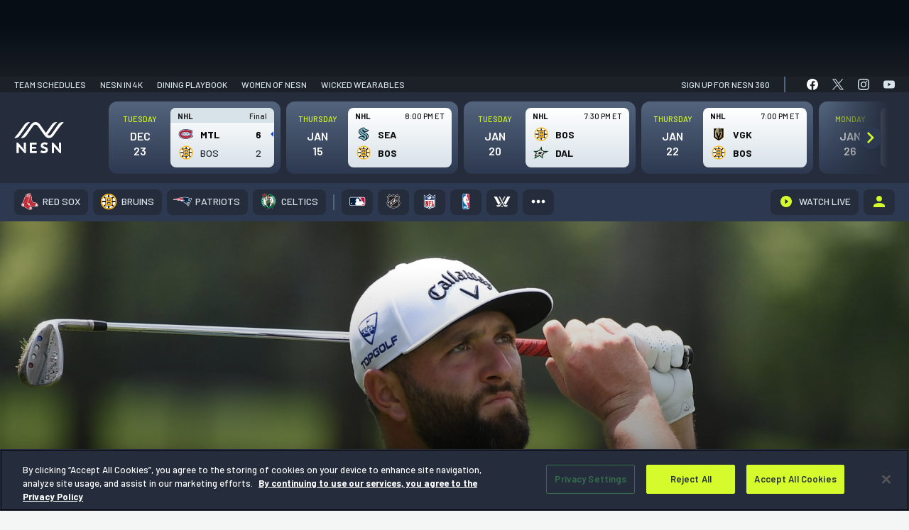

--- FILE ---
content_type: text/html; charset=UTF-8
request_url: https://nesn.com/2023/12/jon-rahm-to-liv-rumors-swirl-in-week-that-could-change-golf-forever/
body_size: 106091
content:
<!DOCTYPE html>
<html lang="en-US" class="no-js">
	<head>
		<meta charset="UTF-8" />
		<meta name="viewport" content="width=device-width, initial-scale=1" />
		<meta name="theme-color" content="#1c1c1c" />
		<link rel="preconnect" href="https://fonts.googleapis.com">
		<link rel="preconnect" href="https://fonts.gstatic.com" crossorigin>
		
			<script>
			window.watchAdsReady = true;
			var googletag = googletag || {};
			googletag.cmd = googletag.cmd || [];
			</script>
			
<script>(function(html){html.className = html.className.replace(/\bno-js\b/,'js')})(document.documentElement);</script>
			<!-- OneTrust Cookies Consent Notice for nesn.com START -->
			<script src="https://cdn-ukwest.onetrust.com/scripttemplates/otSDKStub.js" data-language="en"  type="text/javascript" charset="UTF-8" data-domain-script="0199edcb-6186-7ce0-9bf6-61799cef0cf3" ></script>
					<script type="text/javascript">function OptanonWrapper() { }</script>
		<!-- OneTrust Cookies Consent Notice END -->
		<meta name='robots' content='index, follow, max-image-preview:large, max-snippet:-1, max-video-preview:-1' />
	<style>img:is([sizes="auto" i], [sizes^="auto," i]) { contain-intrinsic-size: 3000px 1500px }</style>
			<script>!function(s,a,e,v,n,t,z){if(s.saq)return;n=s.saq=function(){n.callMethod?n.callMethod.apply(n,arguments):n.queue.push(arguments)};if(!s._saq)s._saq=n;n.push=n;n.loaded=!0;n.version='1.0';n.queue=[];t=a.createElement(e);t.async=!0;t.src=v;z=a.getElementsByTagName(e)[0];z.parentNode.insertBefore(t,z)}(window,document,'script','https://tags.srv.stackadapt.com/events.js');saq('ts', 'xpAnDEOhu_zaKu_6Ekv3Ow');</script>
				<script type="application/javascript">
					!function(e,t,n,s,u,a){e.twq||(s=e.twq=function(){s.exe?s.exe.apply(s,arguments):s.queue.push(arguments);
					},s.version='1.1',s.queue=[],u=t.createElement(n),u.async=!0,u.src='//static.ads-twitter.com/uwt.js',
						a=t.getElementsByTagName(n)[0],a.parentNode.insertBefore(u,a))}(window,document,'script');
					// Insert Twitter Pixel ID and Standard Event data below
					twq('init','o976k');
					twq('track','PageView');
		</script>
				<!-- Google Tag Manager -->
		<script>
					window.dataLayer = window.dataLayer || [];
					(function(w,d,s,l,i){w[l]=w[l]||[];w[l].push({'gtm.start':
						new Date().getTime(),event:'gtm.js'});var f=d.getElementsByTagName(s)[0],
						j=d.createElement(s),dl=l!='dataLayer'?'&l='+l:'';j.async=true;j.src=
						'https://www.googletagmanager.com/gtm.js?id='+i+dl;f.parentNode.insertBefore(j,f);
					})(window,document,'script','dataLayer', 'GTM-P4LWZHH' );
		</script>
		<!-- End Google Tag Manager -->
				<script async src='https://www.googletagmanager.com/gtag/js?id=G-BYZ7GS18EX'></script>
			<script> window.dataLayer = window.dataLayer || [];

			function gtag() {
				dataLayer.push(arguments);
			}

			gtag('js', new Date());
			gtag('config', 'G-BYZ7GS18EX');

								gtag('event', 'Page Author', {
						'author': 'Mike Cole'
					});
				  				// Custom events
				gtag('event', 'Article Team', {
					'article_team': ''
				});

				gtag('event', 'Article League', {
					'article_league': ''
				});
					</script>
		
	<!-- This site is optimized with the Yoast SEO Premium plugin v24.9 (Yoast SEO v26.6) - https://yoast.com/wordpress/plugins/seo/ -->
	<title>Jon Rahm To LIV? Rumors Swirl In Week That Could Change Golf Forever</title>
	<meta name="description" content="With Jon Rahm reportedly mulling a move to LIV Golf, this could be one of the biggest weeks in the history of professional golf." />
	<link rel="canonical" href="https://nesn.com/2023/12/jon-rahm-to-liv-rumors-swirl-in-week-that-could-change-golf-forever/" />
	<meta property="og:locale" content="en_US" />
	<meta property="og:type" content="article" />
	<meta property="og:title" content="Jon Rahm To LIV? Rumors Swirl In Week That Could Change Golf Forever" />
	<meta property="og:description" content="With Jon Rahm reportedly mulling a move to LIV Golf, this could be one of the biggest weeks in the history of professional golf." />
	<meta property="og:url" content="https://nesn.com/2023/12/jon-rahm-to-liv-rumors-swirl-in-week-that-could-change-golf-forever/" />
	<meta property="og:site_name" content="NESN.com" />
	<meta property="article:published_time" content="2023-12-06T14:20:29+00:00" />
	<meta property="article:modified_time" content="2023-12-06T15:15:45+00:00" />
	<meta property="og:image" content="https://s47719.pcdn.co/wp-content/uploads/sites/5/2023/12/Jon-Rahm.jpg" />
	<meta property="og:image:width" content="1920" />
	<meta property="og:image:height" content="1080" />
	<meta property="og:image:type" content="image/jpeg" />
	<meta name="author" content="Mike Cole" />
	<meta name="twitter:card" content="summary_large_image" />
	<meta name="twitter:creator" content="@MikeColeNESN" />
	<meta name="twitter:label1" content="Written by" />
	<meta name="twitter:data1" content="Mike Cole" />
	<meta name="twitter:label2" content="Est. reading time" />
	<meta name="twitter:data2" content="4 minutes" />
	<script type="application/ld+json" class="yoast-schema-graph">{"@context":"https://schema.org","@graph":[{"@type":"Article","@id":"https://nesn.com/2023/12/jon-rahm-to-liv-rumors-swirl-in-week-that-could-change-golf-forever/#article","isPartOf":{"@id":"https://nesn.com/2023/12/jon-rahm-to-liv-rumors-swirl-in-week-that-could-change-golf-forever/"},"author":[{"@id":"https://nesn.com/#/schema/person/a8dde8ee75cc41dd593d1399fd9687da"}],"headline":"Jon Rahm To LIV? Rumors Swirl In Week That Could Change Golf Forever","datePublished":"2023-12-06T14:20:29+00:00","dateModified":"2023-12-06T15:15:45+00:00","mainEntityOfPage":{"@id":"https://nesn.com/2023/12/jon-rahm-to-liv-rumors-swirl-in-week-that-could-change-golf-forever/"},"wordCount":862,"publisher":{"@id":"https://nesn.com/#organization"},"image":{"@id":"https://nesn.com/2023/12/jon-rahm-to-liv-rumors-swirl-in-week-that-could-change-golf-forever/#primaryimage"},"thumbnailUrl":"https://s47719.pcdn.co/wp-content/uploads/sites/5/2023/12/Jon-Rahm.jpg","keywords":["Golf","Jon Rahm","LIV Golf","PGA Tour"],"articleSection":["Golf"],"inLanguage":"en-US"},{"@type":"WebPage","@id":"https://nesn.com/2023/12/jon-rahm-to-liv-rumors-swirl-in-week-that-could-change-golf-forever/","url":"https://nesn.com/2023/12/jon-rahm-to-liv-rumors-swirl-in-week-that-could-change-golf-forever/","name":"Jon Rahm To LIV? Rumors Swirl In Week That Could Change Golf Forever","isPartOf":{"@id":"https://nesn.com/#website"},"primaryImageOfPage":{"@id":"https://nesn.com/2023/12/jon-rahm-to-liv-rumors-swirl-in-week-that-could-change-golf-forever/#primaryimage"},"image":{"@id":"https://nesn.com/2023/12/jon-rahm-to-liv-rumors-swirl-in-week-that-could-change-golf-forever/#primaryimage"},"thumbnailUrl":"https://s47719.pcdn.co/wp-content/uploads/sites/5/2023/12/Jon-Rahm.jpg","datePublished":"2023-12-06T14:20:29+00:00","dateModified":"2023-12-06T15:15:45+00:00","description":"With Jon Rahm reportedly mulling a move to LIV Golf, this could be one of the biggest weeks in the history of professional golf.","inLanguage":"en-US","potentialAction":[{"@type":"ReadAction","target":["https://nesn.com/2023/12/jon-rahm-to-liv-rumors-swirl-in-week-that-could-change-golf-forever/"]}]},{"@type":"ImageObject","inLanguage":"en-US","@id":"https://nesn.com/2023/12/jon-rahm-to-liv-rumors-swirl-in-week-that-could-change-golf-forever/#primaryimage","url":"https://s47719.pcdn.co/wp-content/uploads/sites/5/2023/12/Jon-Rahm.jpg","contentUrl":"https://s47719.pcdn.co/wp-content/uploads/sites/5/2023/12/Jon-Rahm.jpg","width":1920,"height":1080,"caption":"Christopher Hanewinckel/USA TODAY Sports Images"},{"@type":"WebSite","@id":"https://nesn.com/#website","url":"https://nesn.com/","name":"NESN","description":"Sports News - Red Sox, Bruins, Patriots, Celtics","publisher":{"@id":"https://nesn.com/#organization"},"potentialAction":[{"@type":"SearchAction","target":{"@type":"EntryPoint","urlTemplate":"https://nesn.com/?s={search_term_string}"},"query-input":{"@type":"PropertyValueSpecification","valueRequired":true,"valueName":"search_term_string"}}],"inLanguage":"en-US"},{"@type":"Organization","@id":"https://nesn.com/#organization","name":"NESN","url":"https://nesn.com/","logo":{"@type":"ImageObject","inLanguage":"en-US","@id":"https://nesn.com/#/schema/logo/image/","url":"https://s47719.pcdn.co/wp-content/uploads/sites/5/2022/09/nesn-logo.png","contentUrl":"https://s47719.pcdn.co/wp-content/uploads/sites/5/2022/09/nesn-logo.png","width":319,"height":64,"caption":"NESN"},"image":{"@id":"https://nesn.com/#/schema/logo/image/"}},{"@type":"stnMeta","@id":"https://stnvideo.com","url":"https://stnvideo.com","name":"stnAdmin","stnMeta":{"h":"126","w":"224","cb":"ed3e5527f4","pageURL":"nesn.com/2023/12/jon-rahm-to-liv-rumors-swirl-in-week-that-could-change-golf-forever/","site":"nesn","tags":["Golf","Jon Rahm","LIV Golf","PGA Tour"],"category":"golf","postid":1818688,"postType":"post","pageName":"Jon Rahm To LIV? Rumors Swirl In Week That Could Change Golf Forever","pageauthor":"Mike Cole","amp":"false","environment":"production"}},{"@type":"Person","@id":"https://nesn.com/#/schema/person/a8dde8ee75cc41dd593d1399fd9687da","name":"Mike Cole","image":{"@type":"ImageObject","inLanguage":"en-US","@id":"https://nesn.com/#/schema/person/image/151a7e433e042d386e7f2cad6a58ceef","url":"https://s47719.pcdn.co/wp-content/uploads/sites/5/2022/07/cropped-Mike-Cole-96x96.jpg","contentUrl":"https://s47719.pcdn.co/wp-content/uploads/sites/5/2022/07/cropped-Mike-Cole-96x96.jpg","caption":"Mike Cole"},"description":"Senior Editor at NESN.com. Former Bruins beat writer and current cohost of \"The Spread\" podcast, whose career highlight was being called a \"bona fide journalist\" by an internet stranger.","sameAs":["https://x.com/@MikeColeNESN"],"url":"https://nesn.com/author/mike-cole/"}]}</script>
	<!-- / Yoast SEO Premium plugin. -->


<link rel='dns-prefetch' href='//cdn.bitmovin.com' />
<link rel='dns-prefetch' href='//www.googletagservices.com' />
<link rel='dns-prefetch' href='//lngtd.com' />
<link rel='dns-prefetch' href='//entitlement.auth.adobe.com' />
<link rel='dns-prefetch' href='//stats.wp.com' />
<link rel='dns-prefetch' href='//players.brightcove.net' />
<link href='https://fonts.gstatic.com' crossorigin rel='preconnect' />
<link rel="alternate" type="application/rss+xml" title="NESN.com &raquo; Feed" href="https://nesn.com/feed/" />
<link rel="alternate" type="application/rss+xml" title="NESN.com &raquo; Comments Feed" href="https://nesn.com/comments/feed/" />
<link rel='stylesheet' id='wp-block-library-css' href='https://s47719.pcdn.co/wp-includes/css/dist/block-library/style.min.css?ver=6.7.4' type='text/css' media='all' />
<style id='co-authors-plus-coauthors-style-inline-css' type='text/css'>
.wp-block-co-authors-plus-coauthors.is-layout-flow [class*=wp-block-co-authors-plus]{display:inline}

</style>
<style id='co-authors-plus-avatar-style-inline-css' type='text/css'>
.wp-block-co-authors-plus-avatar :where(img){height:auto;max-width:100%;vertical-align:bottom}.wp-block-co-authors-plus-coauthors.is-layout-flow .wp-block-co-authors-plus-avatar :where(img){vertical-align:middle}.wp-block-co-authors-plus-avatar:is(.alignleft,.alignright){display:table}.wp-block-co-authors-plus-avatar.aligncenter{display:table;margin-inline:auto}

</style>
<style id='co-authors-plus-image-style-inline-css' type='text/css'>
.wp-block-co-authors-plus-image{margin-bottom:0}.wp-block-co-authors-plus-image :where(img){height:auto;max-width:100%;vertical-align:bottom}.wp-block-co-authors-plus-coauthors.is-layout-flow .wp-block-co-authors-plus-image :where(img){vertical-align:middle}.wp-block-co-authors-plus-image:is(.alignfull,.alignwide) :where(img){width:100%}.wp-block-co-authors-plus-image:is(.alignleft,.alignright){display:table}.wp-block-co-authors-plus-image.aligncenter{display:table;margin-inline:auto}

</style>
<style id='nesn-button-style-inline-css' type='text/css'>
.wp-block-nesn-button .nesn-block-button__link,.wp-block-nesn-button.is-style-primary-button .nesn-block-button__link{align-items:center;background-color:var(--wp--preset--color--button-blue);border:2px solid var(--wp--preset--color--button-blue);border-radius:4px;box-shadow:0 2px 8px rgba(11,71,140,.32);color:var(--wp--preset--color--white);cursor:pointer;display:inline-flex;font-family:var(--ff-heading);font-size:max(1pc,min(2.36vw,26px));font-weight:var(--wp--custom--font-weight--bold);justify-content:center;min-height:53px;min-width:215px;padding:0 2.8rem;text-decoration:none;transition:.4s ease-in-out}@media(max-width:500px){.wp-block-nesn-button .nesn-block-button__link,.wp-block-nesn-button.is-style-primary-button .nesn-block-button__link{width:100%}}.wp-block-nesn-button .nesn-block-button__link:active,.wp-block-nesn-button .nesn-block-button__link:hover{background-color:var(--wp--preset--color--button-blue-dark);border-color:var(--wp--preset--color--button-blue-dark);text-decoration:none}.wp-block-nesn-button{display:inline-block}.wp-block-nesn-button.is-style-secondary-button .nesn-block-button__link{background-color:transparent;border:2px solid var(--wp--preset--color--button-blue);box-shadow:none;color:var(--wp--preset--color--white);padding:0 1.5rem;transition:.4s ease-in-out}.wp-block-nesn-button.is-style-secondary-button .nesn-block-button__link:active,.wp-block-nesn-button.is-style-secondary-button .nesn-block-button__link:hover{background-color:transparent;border-color:var(--wp--preset--color--button-blue-dark);box-shadow:inset 0 0 0 1px var(--wp--preset--color--button-blue-dark)}.wp-block-nesn-button.is-style-text-link{padding:0}.wp-block-nesn-button.is-style-text-link .nesn-block-button__link{background-color:transparent;border:none;box-shadow:none;color:unset;font-size:max(14px,min(1.454545vw,16px));font-weight:var(--wp--custom--font-weight--normal);min-height:0;min-width:0;padding:0}@media(max-width:500px){.wp-block-nesn-button.is-style-text-link .nesn-block-button__link{width:auto}}.wp-block-nesn-button.is-style-text-link .nesn-block-button__link:active,.wp-block-nesn-button.is-style-text-link .nesn-block-button__link:hover{background-color:transparent;border:none;box-shadow:none;text-decoration:underline}.wp-block-nesn-button.is-style-underline-link .nesn-block-button__link{background-color:transparent;border:none;box-shadow:none;color:unset;font-size:max(14px,min(1.454545vw,16px));font-weight:var(--wp--custom--font-weight--normal);min-height:0;min-width:0;padding:0;position:relative}@media(max-width:500px){.wp-block-nesn-button.is-style-underline-link .nesn-block-button__link{width:auto}}.wp-block-nesn-button.is-style-underline-link .nesn-block-button__link:after{background-color:var(--wp--preset--color--button-blue);bottom:-4px;content:"";height:1px;left:0;position:absolute;transition:bottom .2s ease-out;width:100%}.wp-block-nesn-button.is-style-underline-link .nesn-block-button__link:active:after,.wp-block-nesn-button.is-style-underline-link .nesn-block-button__link:hover:after{bottom:0}.wp-block-nesn-button.is-style-long-button .nesn-block-button__link{font-family:var(--ff-heading);font-size:max(1pc,min(2.36vw,26px));min-height:53px;min-width:260px;padding:0 2.5rem}.wp-block-nesn-button.is-style-full-button .nesn-block-button__link{font-family:var(--ff-heading);width:100%}

</style>
<style id='nesn-buttons-style-inline-css' type='text/css'>
.wp-block-buttons.is-vertical{flex-direction:column}.wp-block-buttons.is-vertical>.wp-block-button:last-child{margin-bottom:0}.wp-block-buttons>.wp-block-button{display:inline-block;margin:0}.wp-block-buttons.is-content-justification-left{justify-content:flex-start}.wp-block-buttons.is-content-justification-left.is-vertical{align-items:flex-start}.wp-block-buttons.is-content-justification-center{justify-content:center}.wp-block-buttons.is-content-justification-center.is-vertical{align-items:center}.wp-block-buttons.is-content-justification-right{justify-content:flex-end}.wp-block-buttons.is-content-justification-right.is-vertical{align-items:flex-end}.wp-block-buttons.is-content-justification-space-between{justify-content:space-between}.wp-block-buttons.aligncenter{text-align:center}.wp-block-buttons:not(.is-content-justification-space-between,.is-content-justification-right,.is-content-justification-left,.is-content-justification-center) .wp-block-button.aligncenter{margin-left:auto;margin-right:auto;width:100%}.wp-block-button.aligncenter{text-align:center}

</style>
<style id='nesn-flexible-column-style-inline-css' type='text/css'>


</style>
<style id='nesn-flexible-columns-style-inline-css' type='text/css'>
.columns{--gap:var(--wp--custom--padding--small);--offset-50:10px;--offset-33:14px;--offset-25:15px;--offset-20:16px;--offset-16:17px;gap:var(--gap);margin-top:0;width:100%}.columns.gap--medium{--gap:30px;--offset-50:15px;--offset-33:20px;--offset-25:23px;--offset-20:24px;--offset-16:25px}.columns.gap--large{--gap:50px;--offset-50:25px;--offset-33:34px;--offset-25:38px;--offset-20:40px;--offset-16:42px}.columns .column{width:100%}.columns--flex{display:flex;flex-flow:row wrap;justify-content:center}@media(min-width:640px){.columns--flex.columns--2 .column,.columns--flex.columns--3 .column{width:calc(50% - var(--offset-50))}}@media(min-width:1024px){.columns--flex.columns--3 .column{width:calc(33.33% - var(--offset-33))}}@media(min-width:640px){.columns--flex.columns--4 .column{width:calc(50% - var(--offset-50))}}@media(min-width:1024px){.columns--flex.columns--4 .column{width:calc(25% - var(--offset-25))}}@media(min-width:640px){.columns--flex.columns--5 .column{width:calc(50% - var(--offset-50))}}@media(min-width:1024px){.columns--flex.columns--5 .column{width:calc(33.33% - var(--offset-33))}}@media(min-width:1200px){.columns--flex.columns--5 .column{width:calc(20% - var(--offset-20))}}@media(min-width:640px){.columns--flex.columns--6 .column{width:calc(50% - var(--offset-50))}}@media(min-width:1024px){.columns--flex.columns--6 .column{width:calc(33.33% - var(--offset-33))}}@media(min-width:1200px){.columns--flex.columns--6 .column{width:calc(16.66667% - var(--offset-16))}}.columns--grid{display:grid;grid-template-columns:1fr}@media(min-width:640px){.columns--grid.columns--2,.columns--grid.columns--3{grid-template-columns:repeat(2,1fr)}}@media(min-width:1024px){.columns--grid.columns--3{grid-template-columns:repeat(3,1fr)}}@media(min-width:640px){.columns--grid.columns--4{grid-template-columns:repeat(2,1fr)}}@media(min-width:1024px){.columns--grid.columns--4{grid-template-columns:repeat(4,1fr)}}@media(min-width:640px){.columns--grid.columns--5{grid-template-columns:repeat(2,1fr)}}@media(min-width:1024px){.columns--grid.columns--5{grid-template-columns:repeat(3,1fr)}}@media(min-width:1200px){.columns--grid.columns--5{grid-template-columns:repeat(5,1fr)}}@media(min-width:640px){.columns--grid.columns--6{grid-template-columns:repeat(2,1fr)}}@media(min-width:1024px){.columns--grid.columns--6{grid-template-columns:repeat(3,1fr)}}@media(min-width:1200px){.columns--grid.columns--6{grid-template-columns:repeat(6,1fr)}}

</style>
<style id='nesn-accordion-style-inline-css' type='text/css'>
.accordion{background-color:var(--wp--preset--color--ash-200);border-radius:8px;color:var(--wp--preset--color--text-black);margin-bottom:var(--wp--custom--spacing--medium)}.accordion:last-of-type{margin-bottom:0}.accordion__toggle{padding:var(--wp--custom--spacing--base);position:relative}.accordion__toggle h4{font-size:max(20px,min(2.55vw,28px));margin:0}.accordion .plus-minus{position:absolute;right:var(--wp--custom--spacing--base);top:50%;transform:translateY(-50%);z-index:500}.accordion__content{display:none;padding:var(--wp--custom--spacing--medium) var(--wp--custom--spacing--medium) var(--wp--custom--spacing--xlarge) var(--wp--custom--spacing--medium)}.accordion__content li,.accordion__content p{font-family:var(--ff-heading);font-size:max(16px,min(2vw,22px));line-height:1.5}.accordion__content li{padding-left:5px}.accordion__content li:before{height:10px!important;top:12px!important;width:10px!important}.accordion__content a{color:var(--wp--preset--color--button-blue);text-decoration:none}.accordion__content a:hover{text-decoration:underline}.accordion__content>:first-child{margin-top:0}.accordion__content>:last-child{margin-bottom:0}.visual-selection--style-b .accordion{background-color:var(--wp--preset--color--white);border-bottom:10px solid #f4f5f5;box-shadow:0 8px 24px rgba(0,0,0,.1)}.visual-selection--style-b .accordion .plus-minus:after,.visual-selection--style-b .accordion .plus-minus:before{background-color:var(--wp--preset--color--button-blue);width:4px}.visual-selection--style-b .accordion .plus-minus:before{left:50%;top:0;transform:translateX(-50%)}.visual-selection--style-b .accordion .plus-minus:after{top:50%;transform:translateY(-50%) rotate(90deg)}.visual-selection--style-b .accordion .plus-minus.expanded:before{transform:rotate(90deg)}

</style>
<link rel='stylesheet' id='nesn-availability-checker-style-css' href='https://s47719.pcdn.co/wp-content/plugins/nesn-blocks/child-blocks/availability-checker/build/style-index.css?ver=cbc41c4606b25968a2c5' type='text/css' media='all' />
<style id='nesn-card-style-inline-css' type='text/css'>
.wp-block-nesn-card.card{min-width:0!important}.card-callouts .wp-block-nesn-card.card{border:none!important;border-bottom:10px solid #f4f5f5!important;border-radius:8px;box-shadow:0 8px 24px rgba(0,0,0,.1);padding:var(--wp--custom--spacing--spacer)!important}.card-callouts .wp-block-nesn-card.card .card__inner>:first-child{margin-top:0}.card-callouts .wp-block-nesn-card.card .card__inner>:last-child{margin-bottom:0}.card-callouts .wp-block-nesn-card.card .card__media{margin:0 auto 5px;max-width:80px}.card-callouts .wp-block-nesn-card.card p{font-size:16px;margin:0 auto;max-width:280px}.card-callouts .wp-block-nesn-card.card p strong{font-weight:var(--wp--custom--font-weight--semibold)}

</style>
<style id='nesn-icon-list-item-style-inline-css' type='text/css'>
.icon-list__item{align-items:center;display:flex;margin-bottom:70px}@media(max-width:768px){.icon-list__item{margin-bottom:50px}}@media(max-width:500px){.icon-list__item{margin-bottom:30px}}.icon-list__item:last-of-type{margin-bottom:0}.icon-list__item .icon-list__item-icon{align-items:center;display:flex;margin-right:25px;width:75px}@media(max-width:500px){.icon-list__item .icon-list__item-icon{margin-right:15px;width:55px}}.icon-list__item .icon-list__item-text{align-items:center;display:inline-flex;font-family:var(--ff-heading);font-size:max(16px,min(2.36vw,26px));margin:0;padding-left:15px;width:calc(100% - 100px)}@media(max-width:500px){.icon-list__item .icon-list__item-text{width:calc(100% - 70px)}}

</style>
<style id='nesn-media-block-style-inline-css' type='text/css'>
.media-block figure{line-height:0}

</style>
<link rel='stylesheet' id='nesn-featured-articles-item-style-css' href='https://s47719.pcdn.co/wp-content/plugins/nesn-blocks/child-blocks/featured-articles-item/build/style-index.css?ver=74e3b660cfc58a8a3973' type='text/css' media='all' />
<style id='nesn-plus-minus-style-inline-css' type='text/css'>
.plus-minus{align-items:center;cursor:pointer;display:inline-flex;height:20px;justify-content:center;width:20px}.plus-minus:after,.plus-minus:before{background-color:var(--wp--preset--color--black);content:"";display:inline-block;height:20px;position:absolute;transition:transform .15s cubic-bezier(.645,.045,.355,1);width:3px}.plus-minus:before{left:50%;top:0;transform:translateX(-50%)}.plus-minus:after{top:50%;transform:translateY(-50%) rotate(90deg)}.plus-minus.expanded:before{transform:rotate(90deg)}

</style>
<style id='nesn-repeater-style-inline-css' type='text/css'>


</style>
<style id='nesn-slider-style-inline-css' type='text/css'>


</style>
<style id='nesn-accordions-style-inline-css' type='text/css'>


</style>
<link rel='stylesheet' id='nesn-alternating-feature-style-css' href='https://s47719.pcdn.co/wp-content/plugins/nesn-blocks/blocks/alternating-feature/build/style-index.css?ver=0.1.7' type='text/css' media='all' />
<style id='nesn-general-content-style-inline-css' type='text/css'>
.general-content{padding:clamp(50px,8vw,115px) 0}.faqs{color:var(--wp--preset--color--text-black);padding-bottom:50px}.faqs__heading{font-size:max(21px,min(3.28vw,36px));margin:0}.faqs ul{display:flex;flex-wrap:wrap;list-style-type:none;padding:0}.faqs ul li{align-items:center;display:flex;font-size:max(16px,min(2vw,22px));margin-bottom:var(--wp--custom--spacing--small);padding:0 var(--wp--custom--spacing--base) 0 var(--wp--custom--spacing--medium);position:relative;width:33.333%}@media(max-width:768px){.faqs ul li{width:50%}}@media(max-width:479px){.faqs ul li{width:100%}}.faqs ul li:before{background-color:var(--wp--preset--color--button-blue)!important;content:"";height:8px!important;left:0!important;position:absolute;top:50%!important;transform:translateY(-50%);width:8px!important}.faqs__buttons{margin-top:75px}@media(max-width:1024px){.faqs__buttons{margin-top:50px}}.faqs__buttons .is-style-text-link{margin-top:20px}.faqs__buttons .is-style-text-link a{font-size:max(1pc,min(2.181818vw,24px))!important}.more-questions{padding-top:30px!important}.more-questions p{font-family:var(--ff-heading);margin:0}.more-questions a{color:var(--wp--preset--color--button-blue);text-decoration:none}.more-questions a:hover{text-decoration:underline}.more-questions__text-links{margin-top:20px}.more-questions__text-links .is-style-text-link{padding:0 var(--wp--custom--spacing--large)}@media(max-width:550px){.more-questions__text-links .is-style-text-link{padding:0 var(--wp--custom--spacing--small)}}

</style>
<style id='nesn-featured-articles-style-inline-css' type='text/css'>
.featured-articles{border-bottom:1px solid var(--c-ash-200);margin:0 69px 32px!important;padding:0!important}.category .featured-articles{margin-left:0!important;margin-right:0!important;margin-top:1rem!important;padding:1rem!important}@media(max-width:599px){.category .featured-articles{margin-top:0!important;overflow:hidden}.featured-articles{margin:0 0 32px!important}}.featured-articles .featured-articles__heading-wrap{margin-bottom:16px;position:relative;z-index:2}.featured-articles .featured-articles__heading-wrap:after{background-color:var(--c-ash-200);content:"";display:inline-block;height:1px;left:0;margin-left:auto;position:absolute;top:calc(50% + 1px);width:100%;z-index:1}.featured-articles .featured-articles__heading-wrap>h1,.featured-articles .featured-articles__heading-wrap>h2,.featured-articles .featured-articles__heading-wrap>h3,.featured-articles .featured-articles__heading-wrap>h4,.featured-articles .featured-articles__heading-wrap>h5,.featured-articles .featured-articles__heading-wrap>h6{background-color:var(--c-true-white);color:var(--c-brand-bg-600);display:inline-block;font-size:12px!important;font-weight:var(--fw-heading-bold);line-height:1;padding-right:10px;position:relative;text-transform:uppercase;z-index:2}

</style>
<style id='nesn-icon-library-style-inline-css' type='text/css'>


</style>
<style id='nesn-icon-list-style-inline-css' type='text/css'>
.icon-list{color:var(--wp--preset--color--text-black);padding:clamp(50px,8vw,115px) 0}.icon-list__heading{font-size:max(21px,min(3.28vw,36px));margin:0}.icon-list__items{margin-top:55px}@media(max-width:1024px){.icon-list__items{margin-top:35px}}.icon-list__links{margin-top:50px}@media(max-width:1024px){.icon-list__links{margin-top:35px}}

</style>
<link rel='stylesheet' id='nesn-mlp-cards-style-css' href='https://s47719.pcdn.co/wp-content/plugins/nesn-blocks/blocks/mlp-cards/build/style-index.css?ver=1f932cc6812479a7a6ed' type='text/css' media='all' />
<style id='nesn-mlp-hero-block-style-inline-css' type='text/css'>
.mlp-hero--a .mlp-hero__cover{padding:0 0 65px}@media(max-width:900px){.mlp-hero--a .mlp-hero__cover{padding:clamp(30px,8vw,115px) 0}}.mlp-hero--a .mlp-hero__subscribe-bar{align-items:center;display:flex;justify-content:space-between;margin-bottom:125px;padding:22px 0 0}@media(max-width:900px){.mlp-hero--a .mlp-hero__subscribe-bar{display:none}}.mlp-hero--a .mlp-hero__subscribe-heading{color:var(--wp--preset--color--white);font-size:max(18px,min(2vw,22px));font-weight:700;font-weight:var(--fw-bold);margin:0}.mlp-hero--a .mlp-hero__nesn-logo{margin:0 auto;max-width:310px;width:100%}@media(max-width:500px){.mlp-hero--a .mlp-hero__nesn-logo{max-width:260px}}.mlp-hero--a .mlp-hero__nesn-logo figure,.mlp-hero--a .mlp-hero__nesn-logo img{max-width:310px;width:100%}@media(max-width:500px){.mlp-hero--a .mlp-hero__nesn-logo figure,.mlp-hero--a .mlp-hero__nesn-logo img{max-width:260px}}.mlp-hero--a .mlp-hero__heading-wrap{align-items:flex-end;display:flex;justify-content:center;margin-bottom:110px}@media(max-width:900px){.mlp-hero--a .mlp-hero__heading-wrap{flex-wrap:wrap;margin-bottom:30px}}.mlp-hero--a .mlp-hero__logo{align-items:flex-end;display:flex;position:relative;top:20px}@media(max-width:1200px){.mlp-hero--a .mlp-hero__logo{top:0}}@media(max-width:900px){.mlp-hero--a .mlp-hero__logo{margin:0 var(--wp--custom--spacing--base)}}@media(max-width:500px){.mlp-hero--a .mlp-hero__logo{margin:0 var(--wp--custom--spacing--small)}}.mlp-hero--a .mlp-hero__logo.logo--1{order:1}@media(max-width:900px){.mlp-hero--a .mlp-hero__logo.logo--1{order:2}}.mlp-hero--a .mlp-hero__logo.logo--2{order:3}.mlp-hero--a .mlp-hero__logo img{width:180px}@media(max-width:1200px){.mlp-hero--a .mlp-hero__logo img{width:150px}}@media(max-width:1024px){.mlp-hero--a .mlp-hero__logo img{width:130px}}@media(max-width:480px){.mlp-hero--a .mlp-hero__logo img{width:100px}}.mlp-hero--a .mlp-hero__content{max-width:700px;order:2;padding:0 20px;width:calc(100% - 240px)}@media(max-width:900px){.mlp-hero--a .mlp-hero__content{margin-bottom:var(--wp--custom--spacing--base);order:1;width:100%}}.mlp-hero--a .mlp-hero__heading{font-size:max(23px,min(4vw,44px));line-height:1.6;margin:0}.mlp-hero--a .mlp-hero__text{font-family:var(--ff-heading);font-size:max(16px,min(2.36vw,26px));margin:0 auto;max-width:640px}@media(max-width:900px){.mlp-hero--a .mlp-hero__text{max-width:500px}}.mlp-hero--a .mlp-hero__link.is-style-text-link{margin-top:15px}.mlp-hero--a .mlp-hero__link.is-style-text-link a{font-size:max(16px,min(2.36vw,24px))}

</style>
<style id='nesn-more-from-links-style-inline-css' type='text/css'>
.more-from{margin:0 69px 57px!important;position:relative}@media(max-width:599px){.more-from{margin:0 0 57px!important}}.more-from:after{background:linear-gradient(270deg,#d8e2e9,rgba(216,226,233,0));border-radius:0 0 8px 8px;content:"";display:block;height:30px;width:100%}.more-from__header{align-items:center;background-color:var(--c-brand-bg-900);background-image:url(/wp-content/plugins/nesn-blocks/blocks/more-from-links/build/images/repeating-n-desktop.3a8c399e.png);background-position:right 16px center;background-repeat:no-repeat;background-size:293px 23px;border-top-left-radius:var(--br-small);border-top-right-radius:var(--br-small);display:flex;height:33px;justify-content:flex-start;padding:0 20px;width:100%}@media(max-width:550px){.more-from__header{background-image:url(/wp-content/plugins/nesn-blocks/blocks/more-from-links/build/images/repeating-n-mobile.17fa3472.png);background-size:122px 23px}}@media(max-width:400px){.more-from__header{background-position:right 10px center;background-size:120px 21px;padding:0 10px}}.more-from__header h3{color:var(--c-true-white);display:inline-block;font-size:14px!important;font-weight:var(--fw-heading-bold);margin:0 8px 0 0;text-decoration:none!important;text-transform:uppercase}@media(max-width:550px){.more-from__header h3{font-size:13px}}.more-from__content{background-color:var(--c-brand-bg-100);padding:12px 16px 0}.more-from__link,.more-from__links{margin:0!important}.more-from__link{margin-bottom:18px!important}.more-from__link:last-of-type{margin-bottom:40px!important}.more-from__link a{font-size:16px!important;font-weight:var(--fw-heading-bold);line-height:1.5}.more-from__media{bottom:-25px;height:80px;left:50%;margin:0;position:absolute;transform:translateX(-50%);width:80px}

</style>
<link rel='stylesheet' id='mediaelement-css' href='https://s47719.pcdn.co/wp-includes/js/mediaelement/mediaelementplayer-legacy.min.css?ver=4.2.17' type='text/css' media='all' />
<link rel='stylesheet' id='wp-mediaelement-css' href='https://s47719.pcdn.co/wp-includes/js/mediaelement/wp-mediaelement.min.css?ver=6.7.4' type='text/css' media='all' />
<style id='jetpack-sharing-buttons-style-inline-css' type='text/css'>
.jetpack-sharing-buttons__services-list{display:flex;flex-direction:row;flex-wrap:wrap;gap:0;list-style-type:none;margin:5px;padding:0}.jetpack-sharing-buttons__services-list.has-small-icon-size{font-size:12px}.jetpack-sharing-buttons__services-list.has-normal-icon-size{font-size:16px}.jetpack-sharing-buttons__services-list.has-large-icon-size{font-size:24px}.jetpack-sharing-buttons__services-list.has-huge-icon-size{font-size:36px}@media print{.jetpack-sharing-buttons__services-list{display:none!important}}.editor-styles-wrapper .wp-block-jetpack-sharing-buttons{gap:0;padding-inline-start:0}ul.jetpack-sharing-buttons__services-list.has-background{padding:1.25em 2.375em}
</style>
<style id='global-styles-inline-css' type='text/css'>
:root{--wp--preset--aspect-ratio--square: 1;--wp--preset--aspect-ratio--4-3: 4/3;--wp--preset--aspect-ratio--3-4: 3/4;--wp--preset--aspect-ratio--3-2: 3/2;--wp--preset--aspect-ratio--2-3: 2/3;--wp--preset--aspect-ratio--16-9: 16/9;--wp--preset--aspect-ratio--9-16: 9/16;--wp--preset--color--black: #000000;--wp--preset--color--cyan-bluish-gray: #abb8c3;--wp--preset--color--white: #ffffff;--wp--preset--color--pale-pink: #f78da7;--wp--preset--color--vivid-red: #cf2e2e;--wp--preset--color--luminous-vivid-orange: #ff6900;--wp--preset--color--luminous-vivid-amber: #fcb900;--wp--preset--color--light-green-cyan: #7bdcb5;--wp--preset--color--vivid-green-cyan: #00d084;--wp--preset--color--pale-cyan-blue: #8ed1fc;--wp--preset--color--vivid-cyan-blue: #0693e3;--wp--preset--color--vivid-purple: #9b51e0;--wp--preset--color--navy: #132746;--wp--preset--color--lime: #d5fa2c;--wp--preset--color--cobalt: #1743d6;--wp--preset--color--button-blue: #2f80ed;--wp--preset--color--button-blue-dark: #0466db;--wp--preset--color--red-sox-red: #bd3039;--wp--preset--color--red-sox-navy: #0c2340;--wp--preset--color--bruins-gold: #f2b12f;--wp--preset--color--off-white: #f9f8f9;--wp--preset--color--bruins-black: #0b0b09;--wp--preset--color--text-black: #333333;--wp--preset--color--dark-grey: #565766;--wp--preset--color--medium-grey: #999999;--wp--preset--color--light-grey: #e3e9ef;--wp--preset--color--lightest-grey: #efefef;--wp--preset--color--ash-200: #eaecec;--wp--preset--gradient--vivid-cyan-blue-to-vivid-purple: linear-gradient(135deg,rgba(6,147,227,1) 0%,rgb(155,81,224) 100%);--wp--preset--gradient--light-green-cyan-to-vivid-green-cyan: linear-gradient(135deg,rgb(122,220,180) 0%,rgb(0,208,130) 100%);--wp--preset--gradient--luminous-vivid-amber-to-luminous-vivid-orange: linear-gradient(135deg,rgba(252,185,0,1) 0%,rgba(255,105,0,1) 100%);--wp--preset--gradient--luminous-vivid-orange-to-vivid-red: linear-gradient(135deg,rgba(255,105,0,1) 0%,rgb(207,46,46) 100%);--wp--preset--gradient--very-light-gray-to-cyan-bluish-gray: linear-gradient(135deg,rgb(238,238,238) 0%,rgb(169,184,195) 100%);--wp--preset--gradient--cool-to-warm-spectrum: linear-gradient(135deg,rgb(74,234,220) 0%,rgb(151,120,209) 20%,rgb(207,42,186) 40%,rgb(238,44,130) 60%,rgb(251,105,98) 80%,rgb(254,248,76) 100%);--wp--preset--gradient--blush-light-purple: linear-gradient(135deg,rgb(255,206,236) 0%,rgb(152,150,240) 100%);--wp--preset--gradient--blush-bordeaux: linear-gradient(135deg,rgb(254,205,165) 0%,rgb(254,45,45) 50%,rgb(107,0,62) 100%);--wp--preset--gradient--luminous-dusk: linear-gradient(135deg,rgb(255,203,112) 0%,rgb(199,81,192) 50%,rgb(65,88,208) 100%);--wp--preset--gradient--pale-ocean: linear-gradient(135deg,rgb(255,245,203) 0%,rgb(182,227,212) 50%,rgb(51,167,181) 100%);--wp--preset--gradient--electric-grass: linear-gradient(135deg,rgb(202,248,128) 0%,rgb(113,206,126) 100%);--wp--preset--gradient--midnight: linear-gradient(135deg,rgb(2,3,129) 0%,rgb(40,116,252) 100%);--wp--preset--font-size--small: 13px;--wp--preset--font-size--medium: 20px;--wp--preset--font-size--large: 36px;--wp--preset--font-size--x-large: 42px;--wp--preset--font-family--primary: Barlow, system-ui, 'Segoe UI', roboto, helvetica, arial, sans-serif;--wp--preset--font-family--secondary: 'Noto Serif', system-ui, 'Segoe UI', roboto, helvetica, arial, serif;--wp--preset--spacing--20: 0.44rem;--wp--preset--spacing--30: 0.67rem;--wp--preset--spacing--40: 1rem;--wp--preset--spacing--50: 1.5rem;--wp--preset--spacing--60: 2.25rem;--wp--preset--spacing--70: 3.38rem;--wp--preset--spacing--80: 5.06rem;--wp--preset--shadow--natural: 6px 6px 9px rgba(0, 0, 0, 0.2);--wp--preset--shadow--deep: 12px 12px 50px rgba(0, 0, 0, 0.4);--wp--preset--shadow--sharp: 6px 6px 0px rgba(0, 0, 0, 0.2);--wp--preset--shadow--outlined: 6px 6px 0px -3px rgba(255, 255, 255, 1), 6px 6px rgba(0, 0, 0, 1);--wp--preset--shadow--crisp: 6px 6px 0px rgba(0, 0, 0, 1);--wp--custom--transition--timing: 150ms;--wp--custom--transition--slides: cubic-bezier(0.645, 0.045, 0.355, 1);--wp--custom--transition--fades: cubic-bezier(0.455, 0.03, 0.515, 0.955);--wp--custom--transition--colors: cubic-bezier(0.455, 0.03, 0.515, 0.955);--wp--custom--font-size--xxxsmall: 10px;--wp--custom--font-size--xxsmall: 12px;--wp--custom--font-size--xsmall: 14px;--wp--custom--font-size--small: 16px;--wp--custom--font-size--base: 18px;--wp--custom--font-size--medium: 20px;--wp--custom--font-size--large: 28px;--wp--custom--font-size--xlarge: 32px;--wp--custom--font-size--xxlarge: 36px;--wp--custom--font-size--xxxlarge: 48px;--wp--custom--font-weight--thin: 300;--wp--custom--font-weight--normal: 400;--wp--custom--font-weight--semibold: 600;--wp--custom--font-weight--bold: 700;--wp--custom--font-weight--heavy: 800;--wp--custom--spacing--xxxsmall: 4px;--wp--custom--spacing--xxsmall: 8px;--wp--custom--spacing--xsmall: 10px;--wp--custom--spacing--spacer: 12px;--wp--custom--spacing--small: 16px;--wp--custom--spacing--base: 20px;--wp--custom--spacing--medium: 24px;--wp--custom--spacing--large: 32px;--wp--custom--spacing--xlarge: 40px;}.wp-block-heading{--wp--preset--color--navy: #132746;--wp--preset--color--lime: #d5fa2c;--wp--preset--color--cobalt: #1743d6;--wp--preset--color--button-blue: #2f80ed;--wp--preset--color--button-blue-dark: #0466db;--wp--preset--color--red-sox-red: #bd3039;--wp--preset--color--red-sox-navy: #0c2340;--wp--preset--color--bruins-gold: #f2b12f;--wp--preset--color--white: #ffffff;--wp--preset--color--off-white: #f9f8f9;--wp--preset--color--black: #000000;--wp--preset--color--bruins-black: #0b0b09;--wp--preset--color--text-black: #333333;--wp--preset--color--dark-grey: #565766;--wp--preset--color--medium-grey: #999999;--wp--preset--color--light-grey: #e3e9ef;--wp--preset--color--lightest-grey: #efefef;--wp--preset--color--ash-200: #eaecec;}p{--wp--preset--color--navy: #132746;--wp--preset--color--lime: #d5fa2c;--wp--preset--color--cobalt: #1743d6;--wp--preset--color--button-blue: #2f80ed;--wp--preset--color--button-blue-dark: #0466db;--wp--preset--color--red-sox-red: #bd3039;--wp--preset--color--red-sox-navy: #0c2340;--wp--preset--color--bruins-gold: #f2b12f;--wp--preset--color--white: #ffffff;--wp--preset--color--off-white: #f9f8f9;--wp--preset--color--black: #000000;--wp--preset--color--bruins-black: #0b0b09;--wp--preset--color--text-black: #333333;--wp--preset--color--dark-grey: #565766;--wp--preset--color--medium-grey: #999999;--wp--preset--color--light-grey: #e3e9ef;--wp--preset--color--lightest-grey: #efefef;--wp--preset--color--ash-200: #eaecec;}.wp-block-button__link{--wp--preset--color--navy: #132746;--wp--preset--color--lime: #d5fa2c;--wp--preset--color--cobalt: #1743d6;--wp--preset--color--button-blue: #2f80ed;--wp--preset--color--button-blue-dark: #0466db;--wp--preset--color--red-sox-red: #bd3039;--wp--preset--color--red-sox-navy: #0c2340;--wp--preset--color--bruins-gold: #f2b12f;--wp--preset--color--white: #ffffff;--wp--preset--color--black: #000000;--wp--preset--color--bruins-black: #0b0b09;--wp--preset--color--dark-grey: #565766;--wp--preset--color--medium-grey: #999999;--wp--preset--color--light-grey: #e3e9ef;--wp--preset--color--lightest-grey: #efefef;--wp--preset--color--ash-200: #eaecec;}:where(body) { margin: 0; }.wp-site-blocks > .alignleft { float: left; margin-right: 2em; }.wp-site-blocks > .alignright { float: right; margin-left: 2em; }.wp-site-blocks > .aligncenter { justify-content: center; margin-left: auto; margin-right: auto; }:where(.is-layout-flex){gap: 0.5em;}:where(.is-layout-grid){gap: 0.5em;}.is-layout-flow > .alignleft{float: left;margin-inline-start: 0;margin-inline-end: 2em;}.is-layout-flow > .alignright{float: right;margin-inline-start: 2em;margin-inline-end: 0;}.is-layout-flow > .aligncenter{margin-left: auto !important;margin-right: auto !important;}.is-layout-constrained > .alignleft{float: left;margin-inline-start: 0;margin-inline-end: 2em;}.is-layout-constrained > .alignright{float: right;margin-inline-start: 2em;margin-inline-end: 0;}.is-layout-constrained > .aligncenter{margin-left: auto !important;margin-right: auto !important;}.is-layout-constrained > :where(:not(.alignleft):not(.alignright):not(.alignfull)){margin-left: auto !important;margin-right: auto !important;}body .is-layout-flex{display: flex;}.is-layout-flex{flex-wrap: wrap;align-items: center;}.is-layout-flex > :is(*, div){margin: 0;}body .is-layout-grid{display: grid;}.is-layout-grid > :is(*, div){margin: 0;}body{padding-top: 0px;padding-right: 0px;padding-bottom: 0px;padding-left: 0px;}a:where(:not(.wp-element-button)){text-decoration: underline;}:root :where(.wp-element-button, .wp-block-button__link){background-color: #32373c;border-width: 0;color: #fff;font-family: inherit;font-size: inherit;line-height: inherit;padding: calc(0.667em + 2px) calc(1.333em + 2px);text-decoration: none;}.has-black-color{color: var(--wp--preset--color--black) !important;}.has-cyan-bluish-gray-color{color: var(--wp--preset--color--cyan-bluish-gray) !important;}.has-white-color{color: var(--wp--preset--color--white) !important;}.has-pale-pink-color{color: var(--wp--preset--color--pale-pink) !important;}.has-vivid-red-color{color: var(--wp--preset--color--vivid-red) !important;}.has-luminous-vivid-orange-color{color: var(--wp--preset--color--luminous-vivid-orange) !important;}.has-luminous-vivid-amber-color{color: var(--wp--preset--color--luminous-vivid-amber) !important;}.has-light-green-cyan-color{color: var(--wp--preset--color--light-green-cyan) !important;}.has-vivid-green-cyan-color{color: var(--wp--preset--color--vivid-green-cyan) !important;}.has-pale-cyan-blue-color{color: var(--wp--preset--color--pale-cyan-blue) !important;}.has-vivid-cyan-blue-color{color: var(--wp--preset--color--vivid-cyan-blue) !important;}.has-vivid-purple-color{color: var(--wp--preset--color--vivid-purple) !important;}.has-navy-color{color: var(--wp--preset--color--navy) !important;}.has-lime-color{color: var(--wp--preset--color--lime) !important;}.has-cobalt-color{color: var(--wp--preset--color--cobalt) !important;}.has-button-blue-color{color: var(--wp--preset--color--button-blue) !important;}.has-button-blue-dark-color{color: var(--wp--preset--color--button-blue-dark) !important;}.has-red-sox-red-color{color: var(--wp--preset--color--red-sox-red) !important;}.has-red-sox-navy-color{color: var(--wp--preset--color--red-sox-navy) !important;}.has-bruins-gold-color{color: var(--wp--preset--color--bruins-gold) !important;}.has-off-white-color{color: var(--wp--preset--color--off-white) !important;}.has-bruins-black-color{color: var(--wp--preset--color--bruins-black) !important;}.has-text-black-color{color: var(--wp--preset--color--text-black) !important;}.has-dark-grey-color{color: var(--wp--preset--color--dark-grey) !important;}.has-medium-grey-color{color: var(--wp--preset--color--medium-grey) !important;}.has-light-grey-color{color: var(--wp--preset--color--light-grey) !important;}.has-lightest-grey-color{color: var(--wp--preset--color--lightest-grey) !important;}.has-ash-200-color{color: var(--wp--preset--color--ash-200) !important;}.has-black-background-color{background-color: var(--wp--preset--color--black) !important;}.has-cyan-bluish-gray-background-color{background-color: var(--wp--preset--color--cyan-bluish-gray) !important;}.has-white-background-color{background-color: var(--wp--preset--color--white) !important;}.has-pale-pink-background-color{background-color: var(--wp--preset--color--pale-pink) !important;}.has-vivid-red-background-color{background-color: var(--wp--preset--color--vivid-red) !important;}.has-luminous-vivid-orange-background-color{background-color: var(--wp--preset--color--luminous-vivid-orange) !important;}.has-luminous-vivid-amber-background-color{background-color: var(--wp--preset--color--luminous-vivid-amber) !important;}.has-light-green-cyan-background-color{background-color: var(--wp--preset--color--light-green-cyan) !important;}.has-vivid-green-cyan-background-color{background-color: var(--wp--preset--color--vivid-green-cyan) !important;}.has-pale-cyan-blue-background-color{background-color: var(--wp--preset--color--pale-cyan-blue) !important;}.has-vivid-cyan-blue-background-color{background-color: var(--wp--preset--color--vivid-cyan-blue) !important;}.has-vivid-purple-background-color{background-color: var(--wp--preset--color--vivid-purple) !important;}.has-navy-background-color{background-color: var(--wp--preset--color--navy) !important;}.has-lime-background-color{background-color: var(--wp--preset--color--lime) !important;}.has-cobalt-background-color{background-color: var(--wp--preset--color--cobalt) !important;}.has-button-blue-background-color{background-color: var(--wp--preset--color--button-blue) !important;}.has-button-blue-dark-background-color{background-color: var(--wp--preset--color--button-blue-dark) !important;}.has-red-sox-red-background-color{background-color: var(--wp--preset--color--red-sox-red) !important;}.has-red-sox-navy-background-color{background-color: var(--wp--preset--color--red-sox-navy) !important;}.has-bruins-gold-background-color{background-color: var(--wp--preset--color--bruins-gold) !important;}.has-off-white-background-color{background-color: var(--wp--preset--color--off-white) !important;}.has-bruins-black-background-color{background-color: var(--wp--preset--color--bruins-black) !important;}.has-text-black-background-color{background-color: var(--wp--preset--color--text-black) !important;}.has-dark-grey-background-color{background-color: var(--wp--preset--color--dark-grey) !important;}.has-medium-grey-background-color{background-color: var(--wp--preset--color--medium-grey) !important;}.has-light-grey-background-color{background-color: var(--wp--preset--color--light-grey) !important;}.has-lightest-grey-background-color{background-color: var(--wp--preset--color--lightest-grey) !important;}.has-ash-200-background-color{background-color: var(--wp--preset--color--ash-200) !important;}.has-black-border-color{border-color: var(--wp--preset--color--black) !important;}.has-cyan-bluish-gray-border-color{border-color: var(--wp--preset--color--cyan-bluish-gray) !important;}.has-white-border-color{border-color: var(--wp--preset--color--white) !important;}.has-pale-pink-border-color{border-color: var(--wp--preset--color--pale-pink) !important;}.has-vivid-red-border-color{border-color: var(--wp--preset--color--vivid-red) !important;}.has-luminous-vivid-orange-border-color{border-color: var(--wp--preset--color--luminous-vivid-orange) !important;}.has-luminous-vivid-amber-border-color{border-color: var(--wp--preset--color--luminous-vivid-amber) !important;}.has-light-green-cyan-border-color{border-color: var(--wp--preset--color--light-green-cyan) !important;}.has-vivid-green-cyan-border-color{border-color: var(--wp--preset--color--vivid-green-cyan) !important;}.has-pale-cyan-blue-border-color{border-color: var(--wp--preset--color--pale-cyan-blue) !important;}.has-vivid-cyan-blue-border-color{border-color: var(--wp--preset--color--vivid-cyan-blue) !important;}.has-vivid-purple-border-color{border-color: var(--wp--preset--color--vivid-purple) !important;}.has-navy-border-color{border-color: var(--wp--preset--color--navy) !important;}.has-lime-border-color{border-color: var(--wp--preset--color--lime) !important;}.has-cobalt-border-color{border-color: var(--wp--preset--color--cobalt) !important;}.has-button-blue-border-color{border-color: var(--wp--preset--color--button-blue) !important;}.has-button-blue-dark-border-color{border-color: var(--wp--preset--color--button-blue-dark) !important;}.has-red-sox-red-border-color{border-color: var(--wp--preset--color--red-sox-red) !important;}.has-red-sox-navy-border-color{border-color: var(--wp--preset--color--red-sox-navy) !important;}.has-bruins-gold-border-color{border-color: var(--wp--preset--color--bruins-gold) !important;}.has-off-white-border-color{border-color: var(--wp--preset--color--off-white) !important;}.has-bruins-black-border-color{border-color: var(--wp--preset--color--bruins-black) !important;}.has-text-black-border-color{border-color: var(--wp--preset--color--text-black) !important;}.has-dark-grey-border-color{border-color: var(--wp--preset--color--dark-grey) !important;}.has-medium-grey-border-color{border-color: var(--wp--preset--color--medium-grey) !important;}.has-light-grey-border-color{border-color: var(--wp--preset--color--light-grey) !important;}.has-lightest-grey-border-color{border-color: var(--wp--preset--color--lightest-grey) !important;}.has-ash-200-border-color{border-color: var(--wp--preset--color--ash-200) !important;}.has-vivid-cyan-blue-to-vivid-purple-gradient-background{background: var(--wp--preset--gradient--vivid-cyan-blue-to-vivid-purple) !important;}.has-light-green-cyan-to-vivid-green-cyan-gradient-background{background: var(--wp--preset--gradient--light-green-cyan-to-vivid-green-cyan) !important;}.has-luminous-vivid-amber-to-luminous-vivid-orange-gradient-background{background: var(--wp--preset--gradient--luminous-vivid-amber-to-luminous-vivid-orange) !important;}.has-luminous-vivid-orange-to-vivid-red-gradient-background{background: var(--wp--preset--gradient--luminous-vivid-orange-to-vivid-red) !important;}.has-very-light-gray-to-cyan-bluish-gray-gradient-background{background: var(--wp--preset--gradient--very-light-gray-to-cyan-bluish-gray) !important;}.has-cool-to-warm-spectrum-gradient-background{background: var(--wp--preset--gradient--cool-to-warm-spectrum) !important;}.has-blush-light-purple-gradient-background{background: var(--wp--preset--gradient--blush-light-purple) !important;}.has-blush-bordeaux-gradient-background{background: var(--wp--preset--gradient--blush-bordeaux) !important;}.has-luminous-dusk-gradient-background{background: var(--wp--preset--gradient--luminous-dusk) !important;}.has-pale-ocean-gradient-background{background: var(--wp--preset--gradient--pale-ocean) !important;}.has-electric-grass-gradient-background{background: var(--wp--preset--gradient--electric-grass) !important;}.has-midnight-gradient-background{background: var(--wp--preset--gradient--midnight) !important;}.has-small-font-size{font-size: var(--wp--preset--font-size--small) !important;}.has-medium-font-size{font-size: var(--wp--preset--font-size--medium) !important;}.has-large-font-size{font-size: var(--wp--preset--font-size--large) !important;}.has-x-large-font-size{font-size: var(--wp--preset--font-size--x-large) !important;}.has-primary-font-family{font-family: var(--wp--preset--font-family--primary) !important;}.has-secondary-font-family{font-family: var(--wp--preset--font-family--secondary) !important;}.wp-block-heading.has-navy-color{color: var(--wp--preset--color--navy) !important;}.wp-block-heading.has-lime-color{color: var(--wp--preset--color--lime) !important;}.wp-block-heading.has-cobalt-color{color: var(--wp--preset--color--cobalt) !important;}.wp-block-heading.has-button-blue-color{color: var(--wp--preset--color--button-blue) !important;}.wp-block-heading.has-button-blue-dark-color{color: var(--wp--preset--color--button-blue-dark) !important;}.wp-block-heading.has-red-sox-red-color{color: var(--wp--preset--color--red-sox-red) !important;}.wp-block-heading.has-red-sox-navy-color{color: var(--wp--preset--color--red-sox-navy) !important;}.wp-block-heading.has-bruins-gold-color{color: var(--wp--preset--color--bruins-gold) !important;}.wp-block-heading.has-white-color{color: var(--wp--preset--color--white) !important;}.wp-block-heading.has-off-white-color{color: var(--wp--preset--color--off-white) !important;}.wp-block-heading.has-black-color{color: var(--wp--preset--color--black) !important;}.wp-block-heading.has-bruins-black-color{color: var(--wp--preset--color--bruins-black) !important;}.wp-block-heading.has-text-black-color{color: var(--wp--preset--color--text-black) !important;}.wp-block-heading.has-dark-grey-color{color: var(--wp--preset--color--dark-grey) !important;}.wp-block-heading.has-medium-grey-color{color: var(--wp--preset--color--medium-grey) !important;}.wp-block-heading.has-light-grey-color{color: var(--wp--preset--color--light-grey) !important;}.wp-block-heading.has-lightest-grey-color{color: var(--wp--preset--color--lightest-grey) !important;}.wp-block-heading.has-ash-200-color{color: var(--wp--preset--color--ash-200) !important;}.wp-block-heading.has-navy-background-color{background-color: var(--wp--preset--color--navy) !important;}.wp-block-heading.has-lime-background-color{background-color: var(--wp--preset--color--lime) !important;}.wp-block-heading.has-cobalt-background-color{background-color: var(--wp--preset--color--cobalt) !important;}.wp-block-heading.has-button-blue-background-color{background-color: var(--wp--preset--color--button-blue) !important;}.wp-block-heading.has-button-blue-dark-background-color{background-color: var(--wp--preset--color--button-blue-dark) !important;}.wp-block-heading.has-red-sox-red-background-color{background-color: var(--wp--preset--color--red-sox-red) !important;}.wp-block-heading.has-red-sox-navy-background-color{background-color: var(--wp--preset--color--red-sox-navy) !important;}.wp-block-heading.has-bruins-gold-background-color{background-color: var(--wp--preset--color--bruins-gold) !important;}.wp-block-heading.has-white-background-color{background-color: var(--wp--preset--color--white) !important;}.wp-block-heading.has-off-white-background-color{background-color: var(--wp--preset--color--off-white) !important;}.wp-block-heading.has-black-background-color{background-color: var(--wp--preset--color--black) !important;}.wp-block-heading.has-bruins-black-background-color{background-color: var(--wp--preset--color--bruins-black) !important;}.wp-block-heading.has-text-black-background-color{background-color: var(--wp--preset--color--text-black) !important;}.wp-block-heading.has-dark-grey-background-color{background-color: var(--wp--preset--color--dark-grey) !important;}.wp-block-heading.has-medium-grey-background-color{background-color: var(--wp--preset--color--medium-grey) !important;}.wp-block-heading.has-light-grey-background-color{background-color: var(--wp--preset--color--light-grey) !important;}.wp-block-heading.has-lightest-grey-background-color{background-color: var(--wp--preset--color--lightest-grey) !important;}.wp-block-heading.has-ash-200-background-color{background-color: var(--wp--preset--color--ash-200) !important;}.wp-block-heading.has-navy-border-color{border-color: var(--wp--preset--color--navy) !important;}.wp-block-heading.has-lime-border-color{border-color: var(--wp--preset--color--lime) !important;}.wp-block-heading.has-cobalt-border-color{border-color: var(--wp--preset--color--cobalt) !important;}.wp-block-heading.has-button-blue-border-color{border-color: var(--wp--preset--color--button-blue) !important;}.wp-block-heading.has-button-blue-dark-border-color{border-color: var(--wp--preset--color--button-blue-dark) !important;}.wp-block-heading.has-red-sox-red-border-color{border-color: var(--wp--preset--color--red-sox-red) !important;}.wp-block-heading.has-red-sox-navy-border-color{border-color: var(--wp--preset--color--red-sox-navy) !important;}.wp-block-heading.has-bruins-gold-border-color{border-color: var(--wp--preset--color--bruins-gold) !important;}.wp-block-heading.has-white-border-color{border-color: var(--wp--preset--color--white) !important;}.wp-block-heading.has-off-white-border-color{border-color: var(--wp--preset--color--off-white) !important;}.wp-block-heading.has-black-border-color{border-color: var(--wp--preset--color--black) !important;}.wp-block-heading.has-bruins-black-border-color{border-color: var(--wp--preset--color--bruins-black) !important;}.wp-block-heading.has-text-black-border-color{border-color: var(--wp--preset--color--text-black) !important;}.wp-block-heading.has-dark-grey-border-color{border-color: var(--wp--preset--color--dark-grey) !important;}.wp-block-heading.has-medium-grey-border-color{border-color: var(--wp--preset--color--medium-grey) !important;}.wp-block-heading.has-light-grey-border-color{border-color: var(--wp--preset--color--light-grey) !important;}.wp-block-heading.has-lightest-grey-border-color{border-color: var(--wp--preset--color--lightest-grey) !important;}.wp-block-heading.has-ash-200-border-color{border-color: var(--wp--preset--color--ash-200) !important;}p.has-navy-color{color: var(--wp--preset--color--navy) !important;}p.has-lime-color{color: var(--wp--preset--color--lime) !important;}p.has-cobalt-color{color: var(--wp--preset--color--cobalt) !important;}p.has-button-blue-color{color: var(--wp--preset--color--button-blue) !important;}p.has-button-blue-dark-color{color: var(--wp--preset--color--button-blue-dark) !important;}p.has-red-sox-red-color{color: var(--wp--preset--color--red-sox-red) !important;}p.has-red-sox-navy-color{color: var(--wp--preset--color--red-sox-navy) !important;}p.has-bruins-gold-color{color: var(--wp--preset--color--bruins-gold) !important;}p.has-white-color{color: var(--wp--preset--color--white) !important;}p.has-off-white-color{color: var(--wp--preset--color--off-white) !important;}p.has-black-color{color: var(--wp--preset--color--black) !important;}p.has-bruins-black-color{color: var(--wp--preset--color--bruins-black) !important;}p.has-text-black-color{color: var(--wp--preset--color--text-black) !important;}p.has-dark-grey-color{color: var(--wp--preset--color--dark-grey) !important;}p.has-medium-grey-color{color: var(--wp--preset--color--medium-grey) !important;}p.has-light-grey-color{color: var(--wp--preset--color--light-grey) !important;}p.has-lightest-grey-color{color: var(--wp--preset--color--lightest-grey) !important;}p.has-ash-200-color{color: var(--wp--preset--color--ash-200) !important;}p.has-navy-background-color{background-color: var(--wp--preset--color--navy) !important;}p.has-lime-background-color{background-color: var(--wp--preset--color--lime) !important;}p.has-cobalt-background-color{background-color: var(--wp--preset--color--cobalt) !important;}p.has-button-blue-background-color{background-color: var(--wp--preset--color--button-blue) !important;}p.has-button-blue-dark-background-color{background-color: var(--wp--preset--color--button-blue-dark) !important;}p.has-red-sox-red-background-color{background-color: var(--wp--preset--color--red-sox-red) !important;}p.has-red-sox-navy-background-color{background-color: var(--wp--preset--color--red-sox-navy) !important;}p.has-bruins-gold-background-color{background-color: var(--wp--preset--color--bruins-gold) !important;}p.has-white-background-color{background-color: var(--wp--preset--color--white) !important;}p.has-off-white-background-color{background-color: var(--wp--preset--color--off-white) !important;}p.has-black-background-color{background-color: var(--wp--preset--color--black) !important;}p.has-bruins-black-background-color{background-color: var(--wp--preset--color--bruins-black) !important;}p.has-text-black-background-color{background-color: var(--wp--preset--color--text-black) !important;}p.has-dark-grey-background-color{background-color: var(--wp--preset--color--dark-grey) !important;}p.has-medium-grey-background-color{background-color: var(--wp--preset--color--medium-grey) !important;}p.has-light-grey-background-color{background-color: var(--wp--preset--color--light-grey) !important;}p.has-lightest-grey-background-color{background-color: var(--wp--preset--color--lightest-grey) !important;}p.has-ash-200-background-color{background-color: var(--wp--preset--color--ash-200) !important;}p.has-navy-border-color{border-color: var(--wp--preset--color--navy) !important;}p.has-lime-border-color{border-color: var(--wp--preset--color--lime) !important;}p.has-cobalt-border-color{border-color: var(--wp--preset--color--cobalt) !important;}p.has-button-blue-border-color{border-color: var(--wp--preset--color--button-blue) !important;}p.has-button-blue-dark-border-color{border-color: var(--wp--preset--color--button-blue-dark) !important;}p.has-red-sox-red-border-color{border-color: var(--wp--preset--color--red-sox-red) !important;}p.has-red-sox-navy-border-color{border-color: var(--wp--preset--color--red-sox-navy) !important;}p.has-bruins-gold-border-color{border-color: var(--wp--preset--color--bruins-gold) !important;}p.has-white-border-color{border-color: var(--wp--preset--color--white) !important;}p.has-off-white-border-color{border-color: var(--wp--preset--color--off-white) !important;}p.has-black-border-color{border-color: var(--wp--preset--color--black) !important;}p.has-bruins-black-border-color{border-color: var(--wp--preset--color--bruins-black) !important;}p.has-text-black-border-color{border-color: var(--wp--preset--color--text-black) !important;}p.has-dark-grey-border-color{border-color: var(--wp--preset--color--dark-grey) !important;}p.has-medium-grey-border-color{border-color: var(--wp--preset--color--medium-grey) !important;}p.has-light-grey-border-color{border-color: var(--wp--preset--color--light-grey) !important;}p.has-lightest-grey-border-color{border-color: var(--wp--preset--color--lightest-grey) !important;}p.has-ash-200-border-color{border-color: var(--wp--preset--color--ash-200) !important;}.wp-block-button__link.has-navy-color{color: var(--wp--preset--color--navy) !important;}.wp-block-button__link.has-lime-color{color: var(--wp--preset--color--lime) !important;}.wp-block-button__link.has-cobalt-color{color: var(--wp--preset--color--cobalt) !important;}.wp-block-button__link.has-button-blue-color{color: var(--wp--preset--color--button-blue) !important;}.wp-block-button__link.has-button-blue-dark-color{color: var(--wp--preset--color--button-blue-dark) !important;}.wp-block-button__link.has-red-sox-red-color{color: var(--wp--preset--color--red-sox-red) !important;}.wp-block-button__link.has-red-sox-navy-color{color: var(--wp--preset--color--red-sox-navy) !important;}.wp-block-button__link.has-bruins-gold-color{color: var(--wp--preset--color--bruins-gold) !important;}.wp-block-button__link.has-white-color{color: var(--wp--preset--color--white) !important;}.wp-block-button__link.has-black-color{color: var(--wp--preset--color--black) !important;}.wp-block-button__link.has-bruins-black-color{color: var(--wp--preset--color--bruins-black) !important;}.wp-block-button__link.has-dark-grey-color{color: var(--wp--preset--color--dark-grey) !important;}.wp-block-button__link.has-medium-grey-color{color: var(--wp--preset--color--medium-grey) !important;}.wp-block-button__link.has-light-grey-color{color: var(--wp--preset--color--light-grey) !important;}.wp-block-button__link.has-lightest-grey-color{color: var(--wp--preset--color--lightest-grey) !important;}.wp-block-button__link.has-ash-200-color{color: var(--wp--preset--color--ash-200) !important;}.wp-block-button__link.has-navy-background-color{background-color: var(--wp--preset--color--navy) !important;}.wp-block-button__link.has-lime-background-color{background-color: var(--wp--preset--color--lime) !important;}.wp-block-button__link.has-cobalt-background-color{background-color: var(--wp--preset--color--cobalt) !important;}.wp-block-button__link.has-button-blue-background-color{background-color: var(--wp--preset--color--button-blue) !important;}.wp-block-button__link.has-button-blue-dark-background-color{background-color: var(--wp--preset--color--button-blue-dark) !important;}.wp-block-button__link.has-red-sox-red-background-color{background-color: var(--wp--preset--color--red-sox-red) !important;}.wp-block-button__link.has-red-sox-navy-background-color{background-color: var(--wp--preset--color--red-sox-navy) !important;}.wp-block-button__link.has-bruins-gold-background-color{background-color: var(--wp--preset--color--bruins-gold) !important;}.wp-block-button__link.has-white-background-color{background-color: var(--wp--preset--color--white) !important;}.wp-block-button__link.has-black-background-color{background-color: var(--wp--preset--color--black) !important;}.wp-block-button__link.has-bruins-black-background-color{background-color: var(--wp--preset--color--bruins-black) !important;}.wp-block-button__link.has-dark-grey-background-color{background-color: var(--wp--preset--color--dark-grey) !important;}.wp-block-button__link.has-medium-grey-background-color{background-color: var(--wp--preset--color--medium-grey) !important;}.wp-block-button__link.has-light-grey-background-color{background-color: var(--wp--preset--color--light-grey) !important;}.wp-block-button__link.has-lightest-grey-background-color{background-color: var(--wp--preset--color--lightest-grey) !important;}.wp-block-button__link.has-ash-200-background-color{background-color: var(--wp--preset--color--ash-200) !important;}.wp-block-button__link.has-navy-border-color{border-color: var(--wp--preset--color--navy) !important;}.wp-block-button__link.has-lime-border-color{border-color: var(--wp--preset--color--lime) !important;}.wp-block-button__link.has-cobalt-border-color{border-color: var(--wp--preset--color--cobalt) !important;}.wp-block-button__link.has-button-blue-border-color{border-color: var(--wp--preset--color--button-blue) !important;}.wp-block-button__link.has-button-blue-dark-border-color{border-color: var(--wp--preset--color--button-blue-dark) !important;}.wp-block-button__link.has-red-sox-red-border-color{border-color: var(--wp--preset--color--red-sox-red) !important;}.wp-block-button__link.has-red-sox-navy-border-color{border-color: var(--wp--preset--color--red-sox-navy) !important;}.wp-block-button__link.has-bruins-gold-border-color{border-color: var(--wp--preset--color--bruins-gold) !important;}.wp-block-button__link.has-white-border-color{border-color: var(--wp--preset--color--white) !important;}.wp-block-button__link.has-black-border-color{border-color: var(--wp--preset--color--black) !important;}.wp-block-button__link.has-bruins-black-border-color{border-color: var(--wp--preset--color--bruins-black) !important;}.wp-block-button__link.has-dark-grey-border-color{border-color: var(--wp--preset--color--dark-grey) !important;}.wp-block-button__link.has-medium-grey-border-color{border-color: var(--wp--preset--color--medium-grey) !important;}.wp-block-button__link.has-light-grey-border-color{border-color: var(--wp--preset--color--light-grey) !important;}.wp-block-button__link.has-lightest-grey-border-color{border-color: var(--wp--preset--color--lightest-grey) !important;}.wp-block-button__link.has-ash-200-border-color{border-color: var(--wp--preset--color--ash-200) !important;}
:where(.wp-block-post-template.is-layout-flex){gap: 1.25em;}:where(.wp-block-post-template.is-layout-grid){gap: 1.25em;}
:where(.wp-block-columns.is-layout-flex){gap: 2em;}:where(.wp-block-columns.is-layout-grid){gap: 2em;}
:root :where(.wp-block-pullquote){font-size: 1.5em;line-height: 1.6;}
</style>
<link rel='stylesheet' id='frontend-styles-css' href='https://s47719.pcdn.co/wp-content/plugins/nesn-blocks/dist/css/frontend-styles.css?ver=74.0.202512171530' type='text/css' media='all' />
<link rel='stylesheet' id='shared-styles-css' href='https://s47719.pcdn.co/wp-content/plugins/nesn-blocks/dist/css/shared-styles.css?ver=74.0.202512171530' type='text/css' media='all' />
<link rel='stylesheet' id='wp_mailjet_form_builder_widget-widget-front-styles-css' href='https://s47719.pcdn.co/wp-content/plugins/mailjet-for-wordpress/src/widgetformbuilder/css/front-widget.css?ver=6.1.6' type='text/css' media='all' />
<link rel='stylesheet' id='brightcove-pip-css-css' href='https://players.brightcove.net/videojs-pip/1/videojs-pip.css?ver=2.8.8' type='text/css' media='all' />
<link rel='stylesheet' id='brightcove-playlist-css' href='https://s47719.pcdn.co/wp-content/plugins/brightcove-video-connect/assets/css/brightcove_playlist.min.css?ver=2.8.8' type='text/css' media='all' />
<link rel='stylesheet' id='arsenal-shared-css' href='https://s47719.pcdn.co/wp-content/themes/arsenal/dist/css/shared-styles.css?ver=74.0.20251217153056' type='text/css' media='all' />
<link rel='stylesheet' id='arsenal-frontend-css' href='https://s47719.pcdn.co/wp-content/themes/arsenal/dist/css/frontend-styles.css?ver=74.0.20251217153056' type='text/css' media='all' />
<link rel='stylesheet' id='nesn-v2-css' href='https://s47719.pcdn.co/wp-content/themes/nesn-child/dist/css/style-v2.css?ver=74.0.20251217153151' type='text/css' media='all' />
<script type="text/javascript" src="https://s47719.pcdn.co/wp-includes/js/jquery/jquery.min.js?ver=3.7.1" id="jquery-core-js"></script>
<script type="text/javascript" src="https://s47719.pcdn.co/wp-includes/js/jquery/jquery-migrate.min.js?ver=3.4.1" id="jquery-migrate-js"></script>
<script type="text/javascript" src="https://cdn.bitmovin.com/player/web/8/bitmovinplayer-ui.js?ver=74.0.20251217153151" id="nesn-bitmovin-ui-js"></script>
<script type="text/javascript" src="https://www.googletagservices.com/tag/js/gpt.js?ver=74.0.20251217153056" id="arsenal-gpt-js"></script>
<link rel="https://api.w.org/" href="https://nesn.com/wp-json/" /><link rel="alternate" title="JSON" type="application/json" href="https://nesn.com/wp-json/wp/v2/posts/1818688" /><link rel='shortlink' href='https://wp.me/pch2rN-7D7G' />
<link rel="alternate" title="oEmbed (JSON)" type="application/json+oembed" href="https://nesn.com/wp-json/oembed/1.0/embed?url=https%3A%2F%2Fnesn.com%2F2023%2F12%2Fjon-rahm-to-liv-rumors-swirl-in-week-that-could-change-golf-forever%2F" />
<link rel="alternate" title="oEmbed (XML)" type="text/xml+oembed" href="https://nesn.com/wp-json/oembed/1.0/embed?url=https%3A%2F%2Fnesn.com%2F2023%2F12%2Fjon-rahm-to-liv-rumors-swirl-in-week-that-could-change-golf-forever%2F&#038;format=xml" />
		<script type="text/javascript">
			window._taboola = window._taboola || [];
			_taboola.push({article:'auto'});
			!function (e, f, u, i) {
			if (!document.getElementById(i)){
				e.async = 1;
				e.src = u;
				e.id = i;
				f.parentNode.insertBefore(e, f);
			}
			}(document.createElement('script'),
			document.getElementsByTagName('script')[0],
			'//cdn.taboola.com/libtrc/nesn-publisher/loader.js',
			'tb_loader_script');
			if(window.performance && typeof window.performance.mark == 'function')
			{window.performance.mark('tbl_ic');}
		</script>
				<script type="text/javascript">
			window.digitalData = {"page":{"pageInfo":{"pageName":"Jon Rahm To LIV? Rumors Swirl In Week That Could Change Golf Forever","pageId":"1818688"},"category":{"siteName":"nesn","siteSection":"Golf","siteSection1":"Jon Rahm To LIV? Rumors Swirl In Week That Could Change Golf Forever"},"attributes":{"pageTitle":"Jon Rahm To LIV? Rumors Swirl In Week That Could Change Golf Forever","pageQueryString":"nesn.com\/2023\/12\/jon-rahm-to-liv-rumors-swirl-in-week-that-could-change-golf-forever\/","pageTags":"Golf, Jon Rahm, LIV Golf, PGA Tour"},"content":{"category":"Golf","Type":"POST","author":"Mike Cole","publishDate":"2023-12-06 09:20:29","featured":"","typesTax":"","team":"","league":""}}};
			window.pageNameDataLayer  = decodeURIComponent( "Jon%20Rahm%20To%20LIV%3F%20Rumors%20Swirl%20In%20Week%20That%20Could%20Change%20Golf%20Forever" );
			window.pageSearchTotalDataLayer = decodeURIComponent( "1" );

			window.onload = (event) => {
				_satellite.track("page-view");
			};
		</script>

			<style>img#wpstats{display:none}</style>
		<link rel="preconnect" href="https://players.brightcove.net"><link rel="preconnect" href="https://metrics.brightcove.com"><link rel='manifest' href='https://s47719.pcdn.co/wp-content/themes/nesn-child/manifest.json' />		<meta name='dailymotion-domain-verification' content='dm44kbg5088lsox99' />

		<meta name='apple-itunes-app' content='app-id=1218490839, app-argument=https://apps.apple.com/us/app/nesn/id1218490839'><script type="text/javascript" src="https://cdn.jwplayer.com/libraries/Rqm5YssC.js"></script><meta name='google-signin-client_id' content='738808881205-66bcdrn3092n8h2mjj1694pimb8g8nhl.apps.googleusercontent.com'><link rel="amphtml" href="https://nesn.com/2023/12/jon-rahm-to-liv-rumors-swirl-in-week-that-could-change-golf-forever/amp/">		<script type="text/javascript">
					if ( typeof dataLayer !== 'undefined' ) {
						const datalayerVariables = {
							'content': "post",
							'sponsor': "",
							'showTitle': "",
							'author': "mike-cole",
							'date': "12\/06\/2023",
							'category': "Golf",
							'tag': "Golf,Jon Rahm,LIV Golf,PGA Tour",
						};

						dataLayer.push(datalayerVariables)
					}
		</script>
		<link rel="icon" href="https://s47719.pcdn.co/wp-content/uploads/sites/5/2021/10/cropped-nesn-logo-32x32.png" sizes="32x32" />
<link rel="icon" href="https://s47719.pcdn.co/wp-content/uploads/sites/5/2021/10/cropped-nesn-logo-192x192.png" sizes="192x192" />
<link rel="apple-touch-icon" href="https://s47719.pcdn.co/wp-content/uploads/sites/5/2021/10/cropped-nesn-logo-180x180.png" />
<meta name="msapplication-TileImage" content="https://s47719.pcdn.co/wp-content/uploads/sites/5/2021/10/cropped-nesn-logo-270x270.png" />
	</head>

<body class="post-template-default single single-post postid-1818688 single-format-standard wp-embed-responsive nesn-child article-2023 nesn-2023 view_standard">
		<!-- Google Tag Manager (noscript) -->
		<noscript>
			<iframe
					src="https://www.googletagmanager.com/ns.html?id=GTM-P4LWZHH"
					height="0"
					width="0"
					style="display:none;visibility:hidden"></iframe>
		</noscript>
		<!-- End Google Tag Manager (noscript) -->
		
			<div class='arsenal-masthead-ad__container'>
			<div align="center" id="nesn_masthead"></div>
		</div>
	
	<header id="site-header" class="site-header" role="banner">
		<div class='site-header__content' data-analytics-datalayer-category='HeaderMenu'>
			<div class='site-header__utility--navigation'>
				<div class='utility-navigation site-header__wrap'>
	<div class="grid grid--no-margin grid-gap grid-template--two">
		<div class="utility-navigation__left-side" data-analytics-datalayer-category="utility-left">
							<nav class="" role='navigation' aria-label="Site Header Utility Menu - Left Side">
					<ul id="v2-nav-utility-left" class="v2-menu-utility-left"><li id="menu-item-2000848" class="menu-item menu-item-type-custom menu-item-object-custom menu-item-2000848"><a href="https://nesn.com/schedule/" data-analytics-datalayer-category-type="Position-1"><span>Team Schedules</span></a></li>
<li id="menu-item-2000849" class="highlight-lime menu-item menu-item-type-post_type menu-item-object-page menu-item-2000849"><a href="https://nesn.com/4k/" data-analytics-datalayer-category-type="Position-2"><span>NESN in 4K</span></a></li>
<li id="menu-item-2010379" class="menu-item menu-item-type-custom menu-item-object-custom menu-item-2010379"><a href="https://diningplaybook.com/" data-analytics-datalayer-category-type="Position-3"><span>Dining Playbook</span></a></li>
<li id="menu-item-2000850" class="menu-item menu-item-type-taxonomy menu-item-object-category menu-item-2000850"><a href="https://nesn.com/won/" data-analytics-datalayer-category-type="Position-4"><span>Women of NESN</span></a></li>
<li id="menu-item-2034905" class="menu-item menu-item-type-custom menu-item-object-custom menu-item-2034905"><a href="https://breakingt.com/collections/shop-nesn-merch?srsltid=AfmBOop8q3lpaxBcEoeQNixr46mOpeYRtlnoO4pO_7TC2nIzYY-2zM6D" data-analytics-datalayer-category-type="Position-5"><span>Wicked Wearables</span></a></li>
</ul>				</nav>
					</div>
		<div class="utility-navigation__right-side" data-analytics-datalayer-category="utility-right">
							<nav class='' role='navigation' aria-label="Site Header Utility Menu - Right Side">
					<ul id="v2-nav-utility-right" class="v2-menu-utility-right"><li id="menu-item-2015957" class="highlight-lime menu-item menu-item-type-custom menu-item-object-custom menu-item-2015957"><a href="https://nesn.com/nesn360/" data-analytics-datalayer-category-type="Position-1"><span>Sign Up for NESN 360</span></a></li>
<li id="menu-item-2000853" class="separator menu-item menu-item-type-custom menu-item-object-custom menu-item-2000853"><a href="#" title="Nav Separator" data-analytics-datalayer-category-type="Position-2"><span>|</span></a></li>
<li id="menu-item-2000854" class="only-icon icon-facebook menu-item menu-item-type-custom menu-item-object-custom menu-item-2000854" data-analytics-datalayer-title="Facebook"><a target="_blank" href="https://www.facebook.com/NESN/" aria-label="Follow us on Facebook" role="link" data-analytics-datalayer-category-type="Position-3"><svg xmlns="http://www.w3.org/2000/svg" fill="none" height="16" viewBox="0 0 16 16" width="16">
<path d="M16 8C16 3.58172 12.4183 0 8 0C3.58172 0 0 3.58172 0 8C0 11.993 2.9255 15.3027 6.75 15.9028V10.3125H4.71875V8H6.75V6.2375C6.75 4.2325 7.94434 3.125 9.77172 3.125C10.647 3.125 11.5625 3.28125 11.5625 3.28125V5.25H10.5537C9.55994 5.25 9.25 5.86666 9.25 6.49931V8H11.4687L11.1141 10.3125H9.25V15.9028C13.0745 15.3027 16 11.993 16 8Z" fill="white"></path>
</svg><span>Facebook</span></a></li>
<li id="menu-item-2000855" class="only-icon icon-x menu-item menu-item-type-custom menu-item-object-custom menu-item-2000855" data-analytics-datalayer-title="X"><a target="_blank" href="https://twitter.com/nesn" aria-label="Follow us on X" role="link" data-analytics-datalayer-category-type="Position-4"><svg xmlns="http://www.w3.org/2000/svg" fill="none" height="16" viewBox="0 0 16 16" width="16">
<g clip-path="url(#clip0_1436_100770)">
<path d="M0.038933 0.51001L6.21635 8.76969L0 15.4852H1.39916L6.84168 9.60554L11.2389 15.4852H16L9.47488 6.76102L15.2611 0.51001H13.8619L8.84981 5.92491L4.8 0.51001H0.038933ZM2.09646 1.54052H4.28367L13.9422 14.4547H11.755L2.09646 1.54052Z" fill="#D8E2E9"></path>
</g>
<defs>
<clipPath id="clip0_1436_100770">
<rect fill="white" height="16" width="16"></rect>
</clipPath>
</defs>
</svg><span>X</span></a></li>
<li id="menu-item-2000856" class="only-icon icon-instagram menu-item menu-item-type-custom menu-item-object-custom menu-item-2000856" data-analytics-datalayer-title="Instagram"><a target="_blank" href="https://www.instagram.com/nesn/" aria-label="Follow us on Instagram" role="link" data-analytics-datalayer-category-type="Position-5"><svg xmlns="http://www.w3.org/2000/svg" fill="none" height="16" viewBox="0 0 16 16" width="16">
<g clip-path="url(#clip0_1436_100772)">
<path clip-rule="evenodd" d="M4.70162 0.0479123C5.55491 0.00897464 5.82734 -0.000244141 8.00004 -0.000244141C10.1727 -0.000244141 10.4451 0.00897464 11.2984 0.0479123C12.1499 0.0867562 12.7315 0.221975 13.2403 0.419757C13.7664 0.624196 14.2125 0.897759 14.6573 1.34251C15.1021 1.78723 15.3756 2.23339 15.5801 2.75945C15.7778 3.2683 15.9131 3.84986 15.9519 4.70137C15.9908 5.55465 16 5.82709 16 7.99979C16 10.1724 15.9908 10.4449 15.9519 11.2981C15.9131 12.1496 15.7778 12.7312 15.5801 13.2401C15.3756 13.7661 15.1021 14.2123 14.6573 14.6571C14.2125 15.1018 13.7664 15.3753 13.2403 15.5798C12.7315 15.7775 12.1499 15.9128 11.2984 15.9516C10.4451 15.9905 10.1727 15.9998 8.00004 15.9998C5.82734 15.9998 5.55491 15.9905 4.70162 15.9516C3.85011 15.9128 3.26855 15.7775 2.75967 15.5798C2.23361 15.3753 1.78745 15.1018 1.34273 14.6571C0.897974 14.2123 0.62441 13.7661 0.419971 13.2401C0.222189 12.7312 0.0869692 12.1496 0.0481253 11.2981C0.00918755 10.4449 0 10.1724 0 7.99979C0 5.82709 0.00918755 5.55465 0.0481253 4.70137C0.0869692 3.84986 0.222189 3.2683 0.419971 2.75945C0.62441 2.23339 0.897974 1.78723 1.34273 1.34251C1.78745 0.897759 2.23361 0.624196 2.75967 0.419757C3.26855 0.221975 3.85011 0.0867562 4.70162 0.0479123ZM11.2327 1.48787C10.3891 1.44937 10.1361 1.44125 8.00002 1.44125C5.86392 1.44125 5.61089 1.44937 4.76729 1.48787C3.98732 1.52347 3.56372 1.65378 3.28181 1.76331C2.9084 1.90844 2.6419 2.08181 2.36193 2.36175C2.08199 2.64169 1.90862 2.90822 1.76352 3.2816C1.65396 3.56351 1.52365 3.9871 1.48805 4.76707C1.44955 5.61067 1.44143 5.8637 1.44143 7.99981C1.44143 10.1359 1.44955 10.3889 1.48805 11.2325C1.52365 12.0124 1.65396 12.436 1.76352 12.7179C1.90862 13.0914 2.08199 13.3579 2.36193 13.6378C2.6419 13.9178 2.9084 14.0911 3.28181 14.2362C3.56372 14.3458 3.98732 14.4761 4.76729 14.5117C5.61079 14.5502 5.86373 14.5583 8.00002 14.5583C10.1363 14.5583 10.3893 14.5502 11.2327 14.5117C12.0127 14.4761 12.4363 14.3458 12.7182 14.2362C13.0916 14.0911 13.3581 13.9178 13.638 13.6378C13.918 13.3579 14.0913 13.0914 14.2365 12.7179C14.346 12.436 14.4763 12.0124 14.5119 11.2325C14.5504 10.3889 14.5586 10.1359 14.5586 7.99981C14.5586 5.8637 14.5504 5.61067 14.5119 4.76707C14.4763 3.9871 14.346 3.56351 14.2365 3.2816C14.0913 2.90822 13.918 2.64169 13.638 2.36175C13.3581 2.08181 13.0916 1.90844 12.7182 1.76331C12.4363 1.65378 12.0127 1.52347 11.2327 1.48787Z" fill="#D8E2E9" fill-rule="evenodd"></path>
<path clip-rule="evenodd" d="M3.89191 7.99974C3.89191 5.73086 5.73117 3.8916 8.00005 3.8916C10.2689 3.8916 12.1081 5.73086 12.1081 7.99974C12.1081 10.2686 10.2689 12.1078 8.00005 12.1078C5.73117 12.1078 3.89191 10.2686 3.89191 7.99974ZM5.33335 7.99974C5.33335 9.47247 6.52726 10.6664 8.00005 10.6664C9.47278 10.6664 10.6667 9.47247 10.6667 7.99974C10.6667 6.52696 9.47278 5.33304 8.00005 5.33304C6.52726 5.33304 5.33335 6.52696 5.33335 7.99974Z" fill="#D8E2E9" fill-rule="evenodd"></path>
<path d="M13.2304 3.72926C13.2304 4.25948 12.8006 4.68926 12.2704 4.68926C11.7402 4.68926 11.3104 4.25948 11.3104 3.72926C11.3104 3.19907 11.7402 2.76929 12.2704 2.76929C12.8006 2.76929 13.2304 3.19907 13.2304 3.72926V3.72926Z" fill="#D8E2E9"></path>
</g>
<defs>
<clipPath id="clip0_1436_100772">
<rect fill="white" height="16" width="16"></rect>
</clipPath>
</defs>
</svg><span>Instagram</span></a></li>
<li id="menu-item-2000857" class="only-icon icon-youtube menu-item menu-item-type-custom menu-item-object-custom menu-item-2000857" data-analytics-datalayer-title="YouTube"><a target="_blank" href="https://www.youtube.com/nesn" aria-label="Follow us on YouTube" role="link" data-analytics-datalayer-category-type="Position-6"><svg xmlns="http://www.w3.org/2000/svg" fill="none" height="16" viewBox="0 0 16 16" width="16">
<path clip-rule="evenodd" d="M14.2511 2.73455C14.9395 2.91852 15.4816 3.46061 15.6656 4.14905C16 5.3968 16 8.00017 16 8.00017C16 8.00017 16 10.6035 15.6656 11.8512C15.4816 12.5396 14.9395 13.0818 14.2511 13.2658C13.0032 13.6001 7.99994 13.6001 7.99994 13.6001C7.99994 13.6001 2.99666 13.6001 1.74875 13.2658C1.06047 13.0818 0.51825 12.5396 0.33425 11.8512C0 10.6035 0 8.00017 0 8.00017C0 8.00017 0 5.3968 0.33425 4.14905C0.51825 3.46061 1.06047 2.91852 1.74875 2.73455C2.99666 2.40015 7.99994 2.40015 7.99994 2.40015C7.99994 2.40015 13.0032 2.40015 14.2511 2.73455ZM10.5567 8.00023L6.39993 10.4003V5.6002L10.5567 8.00023Z" fill="#D8E2E9" fill-rule="evenodd"></path>
</svg><span>YouTube</span></a></li>
</ul>				</nav>
					</div>
	</div>
</div>
				<div class='mobile-utility-navigation site-header__wrap'>

	<div class="mobile-utility--left" >
		<nav
			class="v2-mobile-utility-left"
			role='navigation'
			aria-label="Site Header Mobile Utility Menu - Left Side"
			data-analytics-datalayer-category="mobile-main">
			<ul class="v2-mobile-utility-left--menu">
				<li class="menu-item" data-analytics-datalayer-category-type="mobile-hub">
					<a
						id="js-mobile-menu-button"
						role="button"
						class="mobile-menu-toggle"
						data-analytics-datalayer-title='mobile-hub'
						tabindex=0
						aria-haspopup="true"
						aria-expanded="false"
						aria-label="Mobile Menu Toggle"
						aria-controls="js-site-mobile-navigation"
						>
						<span></span><span></span><span></span><span></span>
					</a>
				</li>
				<li class="menu-item" data-analytics-datalayer-category-type="Scores">
					<a
						id="mobile-scoreboard-toggle"
						role="button"
						class='mobile-scoreboard-toggle mobile-utility-icon-plus-label'
						href='#'
						tabindex=0
						aria-haspopup="true"
						aria-expanded="false"
						aria-label="NESN Scoreboard"
						aria-controls="site-header__scoreboard"
						>
						<svg xmlns="http://www.w3.org/2000/svg" class="nesn-icon" fill="none" height="26" viewBox="0 0 26 26" width="26">
<path clip-rule="evenodd" d="M21.125 5.8499H4.875C4.15703 5.8499 3.575 6.43193 3.575 7.1499V18.8499C3.575 19.5679 4.15703 20.1499 4.875 20.1499H21.125C21.843 20.1499 22.425 19.5679 22.425 18.8499V7.1499C22.425 6.43193 21.843 5.8499 21.125 5.8499ZM4.875 3.8999C3.08007 3.8999 1.625 5.35498 1.625 7.1499V18.8499C1.625 20.6448 3.08007 22.0999 4.875 22.0999H21.125C22.9199 22.0999 24.375 20.6448 24.375 18.8499V7.1499C24.375 5.35498 22.9199 3.8999 21.125 3.8999H4.875Z" fill="white" fill-rule="evenodd"></path>
<path d="M7.55402 15.7391C7.53842 15.7547 7.53452 15.7703 7.54232 15.7859C7.55012 15.8015 7.56572 15.8093 7.58912 15.8093H10.7598C10.7988 15.8093 10.83 15.8249 10.8534 15.8561C10.8846 15.8795 10.9002 15.9107 10.9002 15.9497V17.0846C10.9002 17.1236 10.8846 17.1587 10.8534 17.1899C10.83 17.2133 10.7988 17.225 10.7598 17.225H5.49482C5.45582 17.225 5.42072 17.2133 5.38952 17.1899C5.36612 17.1587 5.35442 17.1236 5.35442 17.0846V16.0082C5.35442 15.938 5.37782 15.8795 5.42462 15.8327C5.80682 15.4583 6.19682 15.0527 6.59462 14.6159C6.99242 14.1713 7.24202 13.8944 7.34342 13.7852C7.56182 13.5278 7.78412 13.2821 8.01032 13.0481C8.72012 12.2603 9.07502 11.6753 9.07502 11.2931C9.07502 11.0201 8.97752 10.7978 8.78252 10.6262C8.58752 10.4468 8.33402 10.3571 8.02202 10.3571C7.71002 10.3571 7.45652 10.4468 7.26152 10.6262C7.06652 10.7978 6.96902 11.0279 6.96902 11.3165V11.609C6.96902 11.648 6.95342 11.6831 6.92222 11.7143C6.89882 11.7377 6.86762 11.7494 6.82862 11.7494H5.44802C5.40902 11.7494 5.37392 11.7377 5.34272 11.7143C5.31932 11.6831 5.30762 11.648 5.30762 11.609V11.0591C5.33102 10.6379 5.46362 10.2674 5.70542 9.94761C5.94722 9.62001 6.26702 9.37041 6.66482 9.19881C7.07042 9.02721 7.52282 8.94141 8.02202 8.94141C8.57582 8.94141 9.05552 9.04671 9.46112 9.25731C9.87452 9.46011 10.1904 9.73701 10.4088 10.088C10.635 10.439 10.7481 10.829 10.7481 11.258C10.7481 11.5856 10.6662 11.921 10.5024 12.2642C10.3386 12.6074 10.0929 12.9779 9.76532 13.3757C9.52352 13.6799 9.26222 13.9802 8.98142 14.2766C8.70062 14.573 8.28332 15.002 7.72952 15.5636L7.55402 15.7391Z" fill="white"></path>
<path d="M18.0941 9.07001C18.1331 9.04661 18.1916 9.03491 18.2696 9.03491H19.6853C19.7243 9.03491 19.7555 9.05051 19.7789 9.08171C19.8101 9.10511 19.8257 9.13631 19.8257 9.17531V17.0845C19.8257 17.1235 19.8101 17.1586 19.7789 17.1898C19.7555 17.2132 19.7243 17.2249 19.6853 17.2249H18.3164C18.2774 17.2249 18.2423 17.2132 18.2111 17.1898C18.1877 17.1586 18.176 17.1235 18.176 17.0845V10.6729C18.176 10.6573 18.1682 10.6417 18.1526 10.6261C18.137 10.6105 18.1214 10.6066 18.1058 10.6144L16.9475 10.9303L16.9007 10.942C16.8305 10.942 16.7954 10.8991 16.7954 10.8133L16.7603 9.80711C16.7603 9.72911 16.7954 9.67451 16.8656 9.64331L18.0941 9.07001Z" fill="white"></path>
<path clip-rule="evenodd" d="M13.0002 4.8099V3.8999H14.9502V4.8099H13.0002ZM13.0002 7.84324V6.02324H14.9502V7.84324H13.0002ZM13.0002 10.8766V9.05657H14.9502V10.8766H13.0002ZM13.0002 13.9099V12.0899H14.9502V13.9099H13.0002ZM13.0002 16.9432V15.1232H14.9502V16.9432H13.0002ZM13.0002 19.9766V18.1566H14.9502L14.9502 19.9766H13.0002ZM13.0002 22.0999V21.1899H14.9502V22.0999H13.0002Z" fill="white" fill-rule="evenodd"></path>
</svg>						<span class="icon-label">Scores</span>
					</a>

				</li>
			</ul>
		</nav>
	</div>

	<div class="mobile-utility--logo">
		<a class='site-logo__link' href='https://nesn.com'>
			<svg xmlns="http://www.w3.org/2000/svg" xmlns:xlink="http://www.w3.org/1999/xlink" class="nesn-icon" height="20" viewBox="0 0 106 18" width="118">
            <path d="M17.13.336c-1.22-.874-4.418.037-5.951 2.437l-4.57 6.519C1.08 16.907 0 17.344 0 17.344c2.096.785 4.49-.282 6.097-2.541 0 0 6.2-8.956 7.265-10.444C16.078.58 17.13.336 17.13.336zM47.673 2.81s-5.805 8.407-6.878 9.896c-.321.452-1.256 2.119-2.957 2.037-.672-.03-1.227-.296-1.672-.63 1.475-2.125 5.9-8.51 6.783-9.755C45.658.58 46.717.336 46.717.336c-1.22-.882-4.418.037-5.951 2.437l-4.571 6.519c-.694.955-1.322 1.8-1.877 2.548-.197-.26-.401-.541-.62-.823-2.19-3.148-5.688-8.2-5.688-8.2C26.74 1.032 24.987.003 23.278.025c-.058 0-.117-.008-.168-.008-1.497-.022-3.6.941-4.76 2.749l-4.572 6.518c-5.527 7.615-6.6 8.06-6.6 8.06 2.095.785 4.49-.282 6.097-2.541 0 0 5.805-8.408 6.87-9.897.322-.452 1.257-2.118 2.958-2.037.81.037 1.453.415 1.935.845.613.778 1.343 1.726 2.205 2.889 2.19 3.148 5.688 8.2 5.688 8.2 1.27 1.785 3.023 2.814 4.732 2.792.058 0 .116.008.168.008 1.49.014 3.6-.949 4.76-2.763l4.571-6.519c5.528-7.615 6.6-8.06 6.6-8.06-2.087-.784-4.475.282-6.089 2.549z" fill="#fff"></path>
            <path d="M36.166 14.106c1.475-2.126 5.9-8.51 6.783-9.755C45.658.573 46.717.329 46.717.329c-1.22-.882-4.418.037-5.951 2.437l-4.571 6.518c-.694.956-1.322 1.8-1.877 2.548l1.848 2.274zM105.437 3.277v11.652h-1.423l-6.302-7.104v7.104h-2.351V3.277h1.424l6.301 7.074v-.022l1.242 1.4-1.242-2.719V3.277h2.351zm-40.575 5.77l1.226 2.704-1.416-1.608-6.112-6.866h-1.424v11.652h2.359V7.825l6.301 7.104h1.424V3.277h-2.358v5.77zm9.01 1h4.395v-2.06h-4.395V5.5h4.87V3.277H71.44v11.652h7.47v-2.223h-5.038v-2.659zm10.34 4.6c.73.23 1.554.348 2.518.348.738 0 1.154-.081 1.665-.222a4.109 4.109 0 001.38-.689c.394-.311.708-.704.942-1.17.234-.467.35-1.03.35-1.66 0-.659-.124-1.192-.38-1.585a3.092 3.092 0 00-.956-.948 4.974 4.974 0 00-1.248-.548c-.446-.126-.87-.26-1.256-.393-.387-.133-.716-.288-.971-.474-.263-.185-.395-.466-.395-.814 0-.223.059-.415.168-.57.11-.156.249-.282.424-.371A2.14 2.14 0 0187 5.343c.19-.044.336-.066.563-.066.38 0 .788.081 1.212.207.35.096.7.267 1.037.519l1.175-1.978c-.358-.178-.788-.4-1.19-.54-.876-.32-1.482-.423-2.176-.423-.679 0-1.095.03-1.614.185a4.228 4.228 0 00-1.372.696 3.458 3.458 0 00-.95 1.156c-.233.46-.357 1-.357 1.607 0 .63.131 1.141.387 1.526.255.385.584.697.97.934.388.237.819.422 1.271.563.453.14.884.281 1.278.422.394.14.73.31.993.51.27.208.402.49.402.845a.981.981 0 01-.154.549 1.286 1.286 0 01-.408.385c-.168.096-.358.17-.57.222-.204.044-.329.074-.584.074a4.45 4.45 0 01-1.512-.274l-.036-.015c-.482-.163-.891-.34-1.27-.592l-1.286 2.14.051.03c.431.244.847.466 1.351.622z" fill="#fff"></path>
</svg>			<span id="svg-logo-title" class="screen-reader-text">
				New England Sports Network			</span>
		</a>
	</div>

	<div class="mobile-utility--right">
				<nav
			class='v2-mobile-utility-right'
			role='navigation'
			aria-label="Site Header Mobile Utility Menu - Right Side"
			data-analytics-datalayer-category="mobile-main">
			<ul class="v2-mobile-utility-right--menu">
				<li class="menu-item" data-analytics-datalayer-category-type="Watch Live">
					<a class='mobile-utility-icon-plus-label' href='https://watch.nesn.com' aria-label="Watch Live">
						<svg xmlns="http://www.w3.org/2000/svg" class="nesn-icon" fill="none" height="26" viewBox="0 0 26 26" width="26">
<g>
<path d="M13 3C7.48 3 3 7.48003 3 13.0001C3 18.5201 7.48 23.0001 13 23.0001C18.52 23.0001 23 18.5201 23 13.0001C23 7.48003 18.52 3 13 3ZM11 17.5001V8.50003L17 13.0001L11 17.5001Z" fill="white"></path>
</g>
</svg>						<span class="icon-label">Live</span>
					</a>

				</li>
				<li class="menu-item" data-analytics-datalayer-category-type="Account">
	<a
		class='mobile-utility-icon-plus-label'
		href='href="https://watch.nesn.com/account?_gl=1*1o7l1az*_gcl_au*NzczOTY2MTk2LjE3NjA2MTg0MTY.*_ga*MjQzNjMyMDMxLjE3NjA2MTg0MTU.*_ga_BYZ7GS18EX*czE3NjA2MjY1NDkkbzMkZzAkdDE3NjA2MjY2NjMkajMxJGwwJGgw"'
		aria-label="Account"
		target="_blank">
		<svg xmlns="http://www.w3.org/2000/svg" class="nesn-icon" fill="none" height="26" viewBox="0 0 26 26" width="26">
<g>
<path d="M13 12.9999C15.7625 12.9999 18 10.7624 18 7.99996C18 5.23748 15.7625 3 13 3C10.2375 3 8 5.23748 8 7.99996C8 10.7624 10.2375 12.9999 13 12.9999ZM13 15.4999C9.6625 15.4999 3 17.1749 3 20.4999V22.9999H23V20.4999C23 17.1749 16.3375 15.4999 13 15.4999Z" fill="white"></path>
</g>
</svg>		<span class="icon-label">Account</span>
	</a>
</li>
			</ul>
		</nav>
	</div>

</div>
				
<aside class="site-mobile-navigation" id="js-site-mobile-navigation" tabindex='0'>
	<nav
		class="site-mobile-navigation__menu"
		role="navigation"
		itemscope="itemscope"
		itemtype="https://schema.org/SiteNavigationElement"
		aria-label="Mobile Navigation"
		data-analytics-datalayer-category='HeaderMenu'
	>
					<ul id="v2-main-mobile" class="mobile-menu"><li  id="2000735" class="menu-section-icons menu-item menu-item-type-custom menu-item-object-custom menu-item-has-children menu-item-has-children menu-item-first-level menu-item-2000735" data-analytics-datalayer-category-type="Position-1"><a class="back" href="#"aria-haspopup="true" aria-expanded="false" aria-label="Section One: Icons"><span>Section One: Icons</span></a><ul class="sub-menu"><li class="sub-menu-wrap" data-analytics-datalayer-category="mobile-hub" data-analytics-datalayer-category-type="Section One: Icons"> <a class="sub-menu-wrap-link" aria-label="Section One: Icons" href="#"><span>Section One: Icons</span></a> <ul class="sub-menu"><li  id="2000736" class="menu-item menu-item-type-custom menu-item-object-custom menu-item-has-children menu-item-2000736"><a class="back" href="#"aria-haspopup="true"aria-label="Teams"><span>Teams</span></a><ul class="sub-menu"><li class="sub-menu-wrap" data-analytics-datalayer-category="mobile-hub" data-analytics-datalayer-category-type="Teams"> <a class="sub-menu-wrap-link" aria-label="Teams" href="#"><span>Teams</span></a> <ul class="sub-menu"><li  id="2000737" class="only-icon icon-redsox menu-item menu-item-type-taxonomy menu-item-object-teams menu-item-2000737" data-analytics-datalayer-category-type="Positions-1" data-analytics-datalayer-title="Boston Red Sox"><a class="back" href="https://nesn.com/teams/mlb/boston-red-sox/"aria-label="Boston Red Sox"><svg xmlns="http://www.w3.org/2000/svg" fill="none" height="28" id="team-logo-boston-red-sox" viewBox="0 0 100 100" width="28"><path d="M83.581 57.605c-2.979-2.112-6.568-2.58-10.04-3.05-6.638-.868-11.87-1.548-12.62-12.41-1.103-15.786-1.478-19.422-5.466-22.308l-.938-7.412a3.891 3.891 0 0 0-4.363-3.378l-12.128 1.525c-1.032.117-1.947.657-2.604 1.478-.422.563-.703 1.196-.774 1.876-1.689-.094-3.33.915-3.917 2.58 0 0-2.088 5.888-2.487 6.99-2.416 1.08-4.363 4.505-6.521 11.401l-1.22 3.988c-2.37 7.835-4.27 14.028-7.811 17.852C9.642 59.997 8 63.563 8 66.824c0 .985.14 1.947.446 2.838.915 2.721 3.636 6.263 11.518 7.694 4.316.75 9.336 3.847 14.168 6.85 3.331 2.064 6.897 4.27 10.11 5.606 2.065.868 5.607 2.393 15.483-.094.516-.117 1.595-.563 1.947-2.275.07-.352.117-.774.117-1.22 0-3.33-2.322-9.125-8.61-14.497 4.481.446 9.525 1.525 13.231 2.815 6.146 2.158 17.687 3.636 24.326-1.173.54-.352 1.15-1.15 1.196-2.603 0-3.027-2.533-9.055-8.35-13.16Z" fill="#fff"></path><path clip-rule="evenodd" d="M82.737 58.801c-2.672-1.9-6.032-2.34-9.366-2.777-6.588-.863-13.071-1.713-13.928-13.784-1.15-16.515-1.572-19.048-5.372-21.582L53.04 12.59c-.164-1.314-1.384-2.275-2.698-2.088l-12.127 1.525a2.402 2.402 0 0 0-2.111 2.229c.282.11.721.261 1.262.448.268.092.561.193.872.302l-.094-.774a.374.374 0 0 1 .329-.422.374.374 0 0 1 .422.328l.14 1.15c.213.077.434.154.66.233.32.113.652.229.983.353l-.235-1.806c-.023-.282.164-.516.422-.54.259-.023.517.165.54.423l.281 2.299c.285.094.562.197.836.299.2.074.398.147.595.217l-.351-2.862a.572.572 0 0 1 .516-.657.606.606 0 0 1 .68.516l.422 3.448c.47.165.915.329 1.29.47l-.516-4.059a.572.572 0 0 1 .516-.657.572.572 0 0 1 .657.516l.587 4.669c.164.07.281.093.281.093a3.85 3.85 0 0 1 1.173.68l-.704-5.7c-.023-.258.164-.516.422-.54.258-.023.517.165.54.423l.938 7.577a3.795 3.795 0 0 1-.023 2.557s-2.111 5.958-2.51 7.037c.469.939.68 1.9.68 2.909 0 2.98-1.76 6.193-3.378 9.149l-.039.071c-.666 1.218-1.307 2.39-1.79 3.47-2.487 6.076-3.683 9.83-3.683 12.386 0 1.361.328 2.37 1.008 3.238.024-1.619.329-2.862.493-3.472 1.595.516 6.334 1.994 8.703 2.51 0 0-.188 4.88.399 8.374.229.172.427.344.581.478.035.03.068.06.099.085.305.211.61.422.915.657 5.348.305 11.705 1.642 15.81 3.073 6.38 2.229 17.148 3.284 23.012-1.009 1.713-1.055-.375-8.609-7.107-13.394ZM51.702 21.573a.374.374 0 0 1-.422-.328l-1.056-8.492a.374.374 0 0 1 .329-.422.374.374 0 0 1 .422.328l1.055 8.492a.387.387 0 0 1-.328.422ZM80.626 72.9c2.908-.211 5.653-.891 7.694-2.252 0-.016.01-.032.01-.033l-.01.01c0-1.29-1.197-4.621-4.082-7.671-.51-.51-1.02-.222-1.469.032a6.89 6.89 0 0 1-.197.109c-.492.258-4.808 2.134-4.808 2.134-.657.329-.634.775-.423 1.244l2.112 5.723c.14.493.54.728 1.172.704Z" fill="#BD3039" fill-rule="evenodd"></path><path clip-rule="evenodd" d="M49.474 70.741a25.663 25.663 0 0 1-.38-.313c-1.141-.946-4.276-3.548-8.488-6.396-4.855-3.284-3.73-8.187.634-18.837.514-1.158 1.188-2.386 1.875-3.64 2.167-3.95 4.472-8.151 2.37-11.232l2.722-7.67a2.422 2.422 0 0 0-1.478-3.097l-11.518-4.082a2.422 2.422 0 0 0-3.096 1.478l-2.698 7.694c-2.111.47-4.035 3.566-6.263 10.674a577.379 577.379 0 0 0-1.196 3.9c-2.412 7.937-4.38 14.415-8.164 18.502-6.263 6.732-6.967 15.764 6.428 18.18 4.596.799 9.686 3.958 14.68 7.058 3.366 2.089 6.688 4.15 9.786 5.445l.243.102h.001c1.878.799 5.032 2.138 14.44-.22 2.135-.422 1.314-9.758-9.898-17.546Zm-30.026 2.815c-4.176-.962-6.78-2.674-7.577-5.043-.798-2.417.258-5.583 2.838-8.656 2.932 1.126 5.395 2.486 7.225 3.73-1.29 2.744-2.181 6.192-2.486 9.969Zm26.906-51.748a.393.393 0 0 0-.235-.493c-.211-.07-.422.024-.493.235l-2.885 8.046a.393.393 0 0 0 .235.493.393.393 0 0 0 .492-.235l2.886-8.046Zm-2.534-1.314a.497.497 0 0 1 .305.634l-2.815 7.835a.497.497 0 0 1-.633.305c-.258-.094-.376-.376-.305-.634l2.815-7.858a.505.505 0 0 1 .633-.282Zm-1.947-.047a.6.6 0 0 0-.352-.774c-.305-.117-.657.047-.797.376l-2.721 7.647a.6.6 0 0 0 .352.774.632.632 0 0 0 .774-.375l2.744-7.648Zm-10.345 5.537a.393.393 0 0 1-.234-.493l2.862-8.046a.393.393 0 0 1 .492-.235c.188.07.305.282.235.493l-2.886 8.046a.358.358 0 0 1-.469.235Zm1.994.187a.497.497 0 0 0 .305.634c.235.093.516-.047.61-.282l2.815-7.858c.07-.258-.047-.54-.305-.634a.497.497 0 0 0-.633.305l-2.792 7.835Zm2.58 1.454a.6.6 0 0 1-.351-.774l2.72-7.647a.6.6 0 0 1 .775-.352.6.6 0 0 1 .352.774l-2.721 7.648a.6.6 0 0 1-.774.351Zm14.052 59.841c1.853.024 4.386-.234 8.022-1.102 0-.021.005-.042.01-.066a.427.427 0 0 0 .014-.098c0-1.29-.727-4.059-3.144-7.296-.117-.164-.375-.281-1.36.047-.657.211-2.791.399-4.574.376-.751.023-.939.54-.962 1.149l.68 5.982c.117.774.657 1.102 1.314 1.008Z" fill="#BD3039" fill-rule="evenodd"></path></svg><span>Boston Red Sox</span></a></li>
<li  id="2000738" class="only-icon icon-bruins menu-item menu-item-type-taxonomy menu-item-object-teams menu-item-2000738" data-analytics-datalayer-category-type="Positions-2" data-analytics-datalayer-title="Boston Bruins"><a class="back" href="https://nesn.com/teams/nhl/boston-bruins/"aria-label="Boston Bruins"><svg xmlns="http://www.w3.org/2000/svg" fill="none" height="28" viewBox="0 0 100 100" width="28">
<path d="M50.407 84.4093C69.1859 84.4093 84.4093 69.1859 84.4093 50.407C84.4093 31.628 69.1859 16.4047 50.407 16.4047C31.628 16.4047 16.4047 31.628 16.4047 50.407C16.4047 69.1859 31.628 84.4093 50.407 84.4093Z" fill="white"></path>
<path d="M50.407 10.405C28.3156 10.405 10.405 28.3156 10.405 50.407C10.405 72.4985 28.3156 90.4091 50.407 90.4091C72.4985 90.4091 90.4091 72.4985 90.4091 50.407C90.4091 28.3156 72.4985 10.405 50.407 10.405ZM50.407 84.4053C31.6273 84.4053 16.4047 69.1828 16.4047 50.403C16.4047 31.6233 31.6273 16.4047 50.407 16.4047C69.1868 16.4047 84.4094 31.6273 84.4094 50.407C84.4094 69.1868 69.1868 84.4094 50.407 84.4094V84.4053Z" fill="#FDB717"></path>
<path d="M84.2805 53.3042C84.361 52.3465 84.4053 51.3808 84.4053 50.403C84.4053 49.4251 84.361 48.4594 84.2805 47.5017H69.4724V35.4379L76.4097 28.5006C75.1623 27.0198 73.7901 25.6477 72.3093 24.4002L65.372 31.3375L61.4125 27.378H53.3082V16.5294C52.3505 16.4489 51.3848 16.4047 50.407 16.4047C49.4292 16.4047 48.4634 16.4489 47.5057 16.5294V27.382L31.4904 27.39L28.5006 24.4002C27.0198 25.6477 25.6477 27.0198 24.4002 28.5006L34.1704 38.2708V47.5057H16.5294C16.4489 48.4634 16.4047 49.4292 16.4047 50.407C16.4047 51.3848 16.4489 52.3505 16.5294 53.3082H34.1704V62.5432L32.1946 64.5189L24.4002 72.3133C25.6477 73.7941 27.0198 75.1663 28.5006 76.4137L31.4904 73.4239H47.5057V84.2846C48.4634 84.365 49.4292 84.4093 50.407 84.4093C51.3848 84.4093 52.3505 84.365 53.3082 84.2846V73.4239H61.4245L65.372 69.4764L72.3093 76.4137C73.7901 75.1663 75.1623 73.7941 76.4097 72.3133L69.4724 65.376V53.3123H84.2805V53.3042ZM33.9973 70.913V66.2533L36.6773 63.5733V37.2286L33.9973 34.5486V29.8889L60.3703 29.8768L66.9655 36.4721V46.4595L63.0261 50.3989L66.9655 54.3384V64.3258L60.3823 70.909H33.9973V70.913Z" fill="black"></path>
<path d="M66.9656 54.3424L63.0262 50.403L66.9656 46.4635V36.4761L60.3704 29.8809L33.9974 29.8929V34.5527L36.6774 37.2326V63.5774L33.9974 66.2573V70.917H60.3824L66.9656 64.3339V54.3464V54.3424ZM59.1873 61.4084L56.7126 63.8832H44.0412V53.9239L56.7166 53.9159L59.1873 56.3866V61.4084ZM59.1873 44.4073L56.7126 46.882H44.0412V36.9228L56.7166 36.9147L59.1873 39.3854V44.4073Z" fill="#FDB717"></path>
<path d="M44.0411 36.9269V46.8861H56.7125L59.1873 44.4114V39.3895L56.7166 36.9188L44.0411 36.9269ZM46.5481 44.3792V39.4338L55.6784 39.4257L56.6803 40.4277V43.3732L55.6744 44.3792H46.5481Z" fill="black"></path>
<path d="M44.0411 53.928V63.8872H56.7125L59.1873 61.4125V56.3906L56.7166 53.9199L44.0411 53.928ZM46.5481 61.3803V56.4349L55.6784 56.4268L56.6803 57.4288V60.3743L55.6744 61.3803H46.5481Z" fill="black"></path>
</svg><span>Boston Bruins</span></a></li>
<li  id="2000739" class="only-icon icon-patriots menu-item menu-item-type-taxonomy menu-item-object-teams menu-item-2000739" data-analytics-datalayer-category-type="Positions-3" data-analytics-datalayer-title="New England Patriots"><a class="back" href="https://nesn.com/teams/nfl/new-england-patriots/"aria-label="New England Patriots"><svg xmlns="http://www.w3.org/2000/svg" fill="none" height="28" id="team-logo-new-england-patriots" viewBox="0 0 100 100" width="28"><mask height="46" id="a" maskUnits="userSpaceOnUse" style="mask-type:luminance" width="94" x="3" y="27"><path clip-rule="evenodd" d="M3 27.822h93.922v45.147H3V27.822Z" fill="#fff" fill-rule="evenodd"></path></mask><g mask="url(#a)"><path clip-rule="evenodd" d="M95.719 33.296c-11.819 2.781-12.335-4.04-30.11-5.29-23.924-1.684-44.028 8.703-60.095 10.034-3.49.29-3.037 3.184-.53 3.676 6.056 1.408 12.305 1.229 18.023.465-.19.46-.384 1.167.255 1.71 2.265 1.918 11.37 2.083 15.368 1.853 1.357-.077 4.255-.35 4.255-.35-.826.078-2.118 2.587.613 3.294 16.872 4.707 24.81 12.309 33.923 24.281 3.703-.472 7.19-4.911 5.703-8.3l.74-1.82 2.727-1.259-.783-6.072 4.159-1.952s6.477-17.344 6.856-18.607c.38-1.263-.406-1.828-1.104-1.663Z" fill="#fff" fill-rule="evenodd"></path></g><path clip-rule="evenodd" d="M48.902 35.683c-11.698.689-25.733 7.277-43.605 4.34 15.84-2.13 27.916-7.352 42.645-9.43l.96 5.09Z" fill="#C60C30" fill-rule="evenodd"></path><path clip-rule="evenodd" d="M50.854 42.423c4.742-.508 8.924-.347 13.483 2.423-9.508-1.028-14.163 1.619-20.09 2.207 20.937 5.475 28.602 17.174 33.794 23.658 3.629-1.537 3.824-4.68 2.9-5.8l.935-1.998.043-1.28 2.501-1.166-.791-6.213 4.684-1.91 6.207-16.931c-10.516 2.174-13.923-4.602-28.884-5.527a86.467 86.467 0 0 0-16.735.575l.84 5.183c3.443-.118 6.685.319 9.76 1.713-3.381-.209-6.424.07-9.392.62l.745 4.446Z" fill="#024" fill-rule="evenodd"></path><path clip-rule="evenodd" d="M50.163 42.495c-6.47.76-13.977 2.563-24.807.53 9.334-.254 16.322-3.367 24.012-4.897l.795 4.367Z" fill="#C60C30" fill-rule="evenodd"></path><path clip-rule="evenodd" d="M67.006 56.709c5.659 3.949 8.565 8.324 11.515 12.154 1.5-.621 1.97-2.356 1.476-2.969l-1.428-1.752 1.625.096.745-1.291-2.02-.12-2.274.41 2.307-1.574 1.756.102.065-.996-1.794-.857.617-.672 3.319.206-.954-7.365c-1.312-.16-2.415.526-2.892 2.416l-5.883-.345c.828-1.87 2.117-2.711 4.564-2.4-1.372-1.917-8.063-2.094-9.008.912l5.194 4.242.672 3.877-2.134-3.087c-1.919-1.655-3.934-2.816-5.468-.987Z" fill="#B0B7BC" fill-rule="evenodd"></path><path clip-rule="evenodd" d="m84.414 37.713.418 3.7 4.178 1.562-3.92.98.388 4.987-3.39-4.215-5.07 1.19 3.133-3.634-2.583-3.411 4.326 1.48 2.52-2.639Z" fill="#fff" fill-rule="evenodd"></path></svg><span>New England Patriots</span></a></li>
<li  id="2000740" class="only-icon icon-celtics menu-item menu-item-type-taxonomy menu-item-object-teams menu-item-2000740" data-analytics-datalayer-category-type="Positions-4" data-analytics-datalayer-title="Boston Celtics"><a class="back" href="https://nesn.com/teams/nba/boston-celtics/"aria-label="Boston Celtics"><svg xmlns="http://www.w3.org/2000/svg" fill="none" height="28" id="team-logo-boston-celtics" viewBox="0 0 100 100" width="28"><path clip-rule="evenodd" d="M86.88 47.616c0-9.61-3.791-18.646-10.674-25.442a36.342 36.342 0 0 0-21.822-10.33 3.922 3.922 0 0 0-.648-.514c-2.917-1.853-5.353-.477-7.04.333-.122.059-.264.128-.424.208a36.541 36.541 0 0 0-9.108 2.24 9.36 9.36 0 0 0-1.176-1.415A9.322 9.322 0 0 0 29.396 10c-5.14 0-9.323 4.13-9.323 9.206a9.06 9.06 0 0 0 2.064 5.775C17.05 31.167 14 39.046 14 47.616c0 9.612 3.79 18.648 10.673 25.443a36.428 36.428 0 0 0 11.513 7.69c-.237 1.903.076 3.193.427 3.722-.535.445-.76.723-.845 1.223-.845 1.14 1.211 2.587 2.055 3.226 1.736 1.314 2.648 1.085 4 1.03 1.668-.07 3.238-2.003 4.14-3.255 1.803-.25 2.14.029 2.197.25a9.531 9.531 0 0 0 2.422-.667c2.434-1.012 1.746-2.252 1.493-2.475a.796.796 0 0 1-.171-.235c5.777-.224 11.315-1.771 16.256-4.494.174.192.355.413.532.67.535.778.816 3.308.93 4.615.112 1.308.338 2.198.985 4.255.647 2.059.9.557.93 0 .027-.556.14-2.558.056-4.005-.085-1.445-.112-3.531.169-4.42.282-.89-.225-1.114-.367-1.28-.141-.167 0-.223-.366-1.363a1.818 1.818 0 0 1-.05-.198 36.765 36.765 0 0 0 5.227-4.289c6.882-6.795 10.674-15.831 10.674-25.443Z" fill="#fff" fill-rule="evenodd"></path><path clip-rule="evenodd" d="M86.88 47.616c0-9.61-3.791-18.646-10.674-25.442a36.342 36.342 0 0 0-21.822-10.33 3.922 3.922 0 0 0-.648-.514c-2.917-1.853-5.353-.477-7.04.333-.122.059-.264.128-.424.208a36.541 36.541 0 0 0-9.108 2.24 9.36 9.36 0 0 0-1.176-1.415A9.322 9.322 0 0 0 29.396 10c-5.14 0-9.323 4.13-9.323 9.206a9.06 9.06 0 0 0 2.064 5.775C17.05 31.167 14 39.046 14 47.616c0 9.612 3.79 18.648 10.673 25.443a36.428 36.428 0 0 0 11.513 7.69c-.237 1.903.076 3.193.427 3.722-.535.445-.76.723-.845 1.223-.845 1.14 1.211 2.587 2.055 3.226 1.736 1.314 2.648 1.085 4 1.03 1.668-.07 3.238-2.003 4.14-3.255 1.803-.25 2.14.029 2.197.25a9.531 9.531 0 0 0 2.422-.667c2.434-1.012 1.746-2.252 1.493-2.475a.796.796 0 0 1-.171-.235c5.777-.224 11.315-1.771 16.256-4.494.174.192.355.413.532.67.535.778.816 3.308.93 4.615.112 1.308.338 2.198.985 4.255.647 2.059.9.557.93 0 .027-.556.14-2.558.056-4.005-.085-1.445-.112-3.531.169-4.42.282-.89-.225-1.114-.367-1.28-.141-.167 0-.223-.366-1.363a1.818 1.818 0 0 1-.05-.198 36.765 36.765 0 0 0 5.227-4.289c6.882-6.795 10.674-15.831 10.674-25.443Z" fill="#061922" fill-rule="evenodd"></path><path clip-rule="evenodd" d="M41.822 81.189c1.353-.056 3.24-.472 4.099-.834.113.028.296.139.578.25.111-.89-.465-2.74-.79-3.588-.214-.563-.422-.944-.676-1.529-.76-.14-1.703-.542-2.38-.82 0 .528.1 1.905.213 2.822-.282.028-.677.056-1.156.056.056 1.001.17 2.808.112 3.643Zm25.49-2.948c-.254-.25.31-1.03.563-2.474.252-1.447.28-3.867-.789-5.23-.521-.663-.774-1.08-.861-1.379a26.796 26.796 0 0 1-11.221 4.668 1.824 1.824 0 0 1-.141.216c-.592.75-1.746 1.835-2.592 2.28-.845.445-1.83.779-2.365.946-.112.89-.26 2.875-.028 3.56.085.25 1.126.862 1.492 1.53.039.069.072.136.106.204a35.498 35.498 0 0 0 15.906-4.254l-.07-.067Zm8.164-55.346a35.307 35.307 0 0 0-20.278-9.927c.613 1.198.708 2.575.764 3.451 1.098-.473 1.942-.723 2.393-1.446.451-.724 1.071-.584 1.465-.055.395.527.395 1.195-.647 1.834-1.042.64-1.803.947-2.029 1.058-.225.11-.028.305.227.723.252.416.897 1.447 1.012 3.615l.003.063a26.859 26.859 0 0 1 11.085 6.613c5.086 5.021 7.886 11.697 7.886 18.798a26.22 26.22 0 0 1-2.675 11.581c.233.119.549.926.656 1.99.057.557.028 1.169-.14 1.558-.17.389-1.498 2.359-2.17 2.948-.253.223-.845.195-1.098-.166-.253-.362-.28-.168-.478.026-.198.195-.874 1.168-1.042 1.419-.17.25-.733.5-.367 1.502.367 1.002.788 1.752.649 2.308-.142.557-.198.723.562 1.364.761.638.733 1.417.395 1.918-.211.313-.544 1.15-.674 2.012 8.995-6.346 14.871-16.741 14.871-28.466 0-9.338-3.683-18.118-10.37-24.72ZM34.81 73.43c-.1-.942-.244-2.645.423-3.86a27.162 27.162 0 0 1-3.836-3.15c-5.085-5.022-7.885-11.697-7.885-18.798 0-7.603 3.25-14.47 8.45-19.32a1.43 1.43 0 0 1 .187-.297 9.441 9.441 0 0 1-2.753.407 9.323 9.323 0 0 1-6.572-2.677 34.42 34.42 0 0 0-7.79 21.881c0 9.339 3.682 18.119 10.37 24.722a35.389 35.389 0 0 0 10.957 7.375c.157-.744.39-1.56.73-2.444.31-.808-.169-2.67-.957-3.644-.423-.112-.957-.167-1.324-.196Zm9.389-60.235c-2.236.39-4.416.99-6.515 1.79a9.075 9.075 0 0 1 1.035 4.221c0 1.98-.63 3.865-1.794 5.43a26.984 26.984 0 0 1 6.268-2.62c.144-.139.288-.273.433-.396-.817-1.336-1.916-3.477-.958-6.37.27-.814.863-1.5 1.53-2.055Z" fill="#008348" fill-rule="evenodd"></path><path clip-rule="evenodd" d="M58.355 23.733c.789.39 1.67 1.236 1.324 2.808-.141.64-.682 1.256-.732 1.503-.084.417-.971 1.126-1.253 1.682-.28.552-.324 1.021-.242 1.259 0 .003.002.005.003.006.45.418 1.463.974 2.026 1.168.44.153.41.27.226.557.31.027.47.216.761.556.31.362 1.126.14 1.633-.112.507-.25 1.154-.333 1.662.28.507.61 1.268 1.751 1.634 2.808.366 1.056.76 1.919.873 2.085.112.167-.395 3.226-.536 4.45-.14 1.224-.253 1.752-.281 1.947-.028.194.788-.695.817.361.021.843.42 3.547.882 5.549.116.509.236.972.357 1.349.338.055.619.723.816 1.751.197 1.03.62 1.67.648 2.17.028.5.17.583.338.667.17.084.113.334-.394.917.113.084.281.252.394.361.142-.138.535-.582.535-.582s1.55.611 1.888.722c.338.111.74-.712 1.745-.278.275.119.581.496.797.866a25.545 25.545 0 0 0 2.461-10.96c0-6.938-2.737-13.46-7.704-18.366a26.247 26.247 0 0 0-10.647-6.403c-.01.381-.03.744-.03.879Zm8.139 43.746c-.393-.195-.65.087-.845-1.446-.055-.445-.42-1.03-.703-1.307-.282-.278-.315-.8-.17-1.252a5.237 5.237 0 0 0 .255-1.89c-.03-.557.084-1.252.872-1.587-.282-.304-.422-.694-.506-1-1.155-.376-1.386-.408-1.62-.96-.393-.926-.636-2.28-.753-3.016a7.849 7.849 0 0 1-.105-1.002c-.37-.69-1.192-2.226-1.827-3.379a48.688 48.688 0 0 0-.596-1.072c-.563-.972 0-2.252.281-3.003.282-.75.508-1.418.254-2.17-.254-.75-.254-.917-.31-1.222-.056-.307-.31-.696-.647.361-.339 1.057-.986 2.614-1.352 4.228-.208.915-.353 1.913-.305 2.878.037.735.186 1.45.501 2.099.733 1.502 1.606 2.893 1.493 3.727-.112.834-.297.863-.31 1.001-.14 1.613-.845 4.7-1.21 5.59-.367.89-1.803 4.115-2.113 5.478-.237 1.044-.888 3.28-1.445 4.605a26.357 26.357 0 0 0 11.328-5.09c.095-.233.078-.45-.167-.571Zm-31.3-36.494c.31.4.718.767 1.25 1.036 1.38.695 1.661 1.195 1.661 2.39 0 1.197.226 3.645.62 4.062.253-.25.536-.612.592-.723.393.723 1.188 2.06 2.45 2.892.084.056.046.363.253.416.423.112 3.154.53 3.24 1.086.563-.557 1.464-1.947 1.633-2.42.169-.472 1.155-1.974 1.887-2.808 0-.335 0-.53.028-.613-.197.168-.507.585-.958.78-.45.194-2.027.861-3.154 1.417-.394.195-1.099.418-1.38-1.612-.282-2.03 0-3.088.197-3.56.197-.473.563-.89 1.268-.696.704.195 1.83.612 2.14.612.056-.222.254-.64-.507-.723-.541-.06-1.952-.456-2.752-1.536a2.884 2.884 0 0 1-.572-1.662c-1.605.25-5.295.723-6.11.918-.817.194-1.51.36-1.775-1.474-.113-.78-.31-1.863.254-1.474.45-.334 1.074-.727 2.167-.556.2.03.45.197.53.35.06.271-.057.712-.191 1.124-.243.745-.718 1.279.817.931 1.607-.364 3.646-.667 4.182-.778.07-.542.52-1.378 1.056-1.99.537-.613.62-1.111.648-1.306.028-.194-.157-.238-.422 0-.31.278-1.24.834-2.113.612-.338-.086-.76-.724-.985-1.084.184-.383.651-1.043 1.226-1.708a26.161 26.161 0 0 0-8.302 4.397c-.016.309.025 1.026.231 1.816.138.53.394 1.248.89 1.884Zm1.954 37.995c1.154-.445 2.065-.423 2.957.751.254.334.45 1.308 2.62.445-1.155-1.362-1.848-2.977-2.479-5.145-.997-3.423-3.253-7.314-2.423-9.094-.478-.445-1.041-2.17-1.633-1.974-.397.13-.957.139-.507-1.168.203-.588.537-1.3 1.17-2.155.77-1.042 1.99-2.297 3.956-3.797.17-.14.198-.25.085-.361-.197-.195-.394-.417-.591-.528-.198-.111-.395-.056-.564.111a4.466 4.466 0 0 1-.62.472c-.169.111-1.52-1.195-2.225-2.141-.704-.945-1.436-1.251-1.66-1.363.28-.306.916-.969.675-.89-.422.14-1.163.232-1.916-.556-.93-.973-.563-1.474-.76-1.612-.197-.14-1.211.083-1.971-1.085-.761-1.168-1.065-1.677-.451-2.503.31-.418.422-.612.338-1.14-.085-.53 0-.863.705-1.53.703-.667 1.126-1.28 1.435-1.224.247.044-.466-.84-.897-1.508a3.52 3.52 0 0 1-.258-.466c-.11-.27-.288-.733-.328-1.23-4.95 4.9-7.674 11.41-7.674 18.333 0 6.937 2.736 13.46 7.704 18.364a26.5 26.5 0 0 0 3.751 3.08c.578-.619 1.263-.379 1.561-.086Z" fill="#fff" fill-rule="evenodd"></path><path clip-rule="evenodd" d="M22.182 14.131c2.309.584 4.039 2.428 4.798 3.456.195.262.395.223.48.028.178-.413.507-1.752.507-2.781 0-2.336.323-3.26.916-4.345a8.855 8.855 0 0 0-6.701 3.642Zm-1.394 7.156c4.336.39 5.686-2.003 5.967-2.365.282-.361-.056-.584-.197-.78-.75-1.035-2.428-2.87-4.738-3.454a8.624 8.624 0 0 0-1.033 6.599Z" fill="#A73832" fill-rule="evenodd"></path><path clip-rule="evenodd" d="M37.996 21.12c-1.83-.752-4.003-.057-5.552 1.278-1.548 1.335-2.337 2.36-2.872 5.531l-.197.002a8.85 8.85 0 0 1-5.95-2.28c2.648-.667 4.88-1.862 7.386-4.198 2.507-2.337 3.746-5.062 4.084-6.34.338-1.28-.141-.53-.395.054-.392.903-1.69 3.338-4.252 5.701-2.563 2.365-4.533 3.53-7.209 4.421a8.678 8.678 0 0 1-2.009-3.224c.902.055 3.74-.268 5.162-1.419 1.869-1.513 2.084-3.31 2.338-5.868.253-2.558.633-3.32 1.253-4.293 4.692.21 8.43 4.033 8.43 8.718 0 .66-.077 1.3-.217 1.917Z" fill="#A73832" fill-rule="evenodd"></path><path clip-rule="evenodd" d="M37.752 21.995c-.423-.585-1.93-.865-4.322.611-.224.14-.38.236-.112.501.507.501 1.268 1.448 1.804 2.727a8.738 8.738 0 0 0 2.63-3.84Zm-3.337 4.379c-.507-1.223-.929-2.113-1.407-2.724-.259-.33-.31-.473-.79-.056-1.33 1.16-1.844 2.918-2.125 4.308a8.852 8.852 0 0 0 4.322-1.528Z" fill="#A73832" fill-rule="evenodd"></path><path clip-rule="evenodd" d="M31.994 36.137c-.366-.112-.648.304-.817.64-.169.333-.366.694.17 1.445.534.752.867 1.199 1.802 1.14.45-.027.844-.361.985-.555.141-.195.17.139-.056.472-.225.333-.394 1.112.028 1.64.423.53 1.296.974 2.45.307 1.155-.667 1.635-1.474 1.831-1.836.197-.361.197-.528 0-.75-.197-.223-.845-1.282-.985-3.366-.085-1.252.14-2.058-.648-2.502-.789-.446-2.593-1.498-2.817-3.56-.084-.78-.028-1.975-.816-1.335-.79.64-.79 1.085-.874 1.557-.084.473.31 1.112.648 1.557.338.445.732 1.419 1.042 1.67.31.25.507.444.76.472.254.028 1.268.028 1.521.111.254.084.395.39-.225.39s-1.577.166-2 .222c-.421.056-.816.083-1.013.918-.197.834-.48 1.807-.507 2.114-.029.305-.197.472-.197.64 0 .166.337.972 1.098.166a5.608 5.608 0 0 0 1.211-2.003c.14-.39.31-.334.169.278-.14.612-.183 2.142.112 2.67.319.568.961 1.153 1.775.751.169-.084.45-.223.676-.195.225.028-.042.417-.24.585-.196.166-.844.874-1.985-.14-.282-.25-.673-.806-.76-1.501-.029-.223-.339-.306-.479-.111-.141.194-.902.89-1.436.389-.536-.5-.757-.778-.45-1.836.055-.194.164-.403.027-.444Z" fill="#FAB383" fill-rule="evenodd"></path><path clip-rule="evenodd" d="M32.557 34.579c-.121.36-.225.834-.282 1.001-.056.167-.309.529-.535.056-.224-.473-.213-.846.141-1.196.113-.111.281-.334.395-.223.112.112.31.279.281.362Zm1.268-1.279c-.232.114-.727.114-.902.5-.112.25-.563-.027-.338-.333.226-.306.395-.278.536-.362.14-.083.197-.333.478-.194.282.139.338.333.226.389Zm18.56-13.766c-.789.083-1.521.556-2.253 1.057-.733.5-3.38 2.697-4 3.142.648.334.817 1.001.592 2.114-.05.247 0 .334.169.167s.957-1.001.93-1.669c-.029-.667-.339-1.057-.395-1.14-.056-.084.225-.418.535.278.31.695.225 1.669-.704 2.753-.929 1.085-1.662 1.057-2.056 1.251-.394.195-.788.5-.422 1.085.366.585 1.07.362 1.35.167.283-.195.677-.418 1.578-.334.901.083 1.202-.482.592-1.084-.197-.195-.705-.64-.085-.64.367 0 .817.806 1.07 1.03.254.221.818.304 1.578.36.76.056 1.943.334 1.943 1.057 0 .445-.242.575-.564.224-.125-.14-.306.08-.45.221-.479.474-1.704 1.753-2.577 1.975-.873.222-1.197-.028-2.352-.64a54.215 54.215 0 0 1-2.534-1.418c-.31-.195-.958-.64-.648.25.31.89 1.07 1.808 2.591 2.309 1.521.5 1.746.667 2.084.834.338.166.141.333-.31.277-.391-.047-.816-.388-.478.363.337.75.845 1.557 2.395 1.362 1.547-.194 1.593-.518 2.561-2.113.169-.279.34-.084.226.64a7.43 7.43 0 0 1 1.633-.585c.45-.111 1.623-.504 2.394-1.919.395-.723.607-.971.535-1.724-.027-.28.394-.834.818-1.224.422-.389 1.576-1.863.985-2.92-.592-1.057-1.577-.528-2.056.25-.479.78-1.014 1.641-1.042 2.976-.338-.11-.683.012-.845.278-.085.14-1.324-.027-1.747.084-.422.111-.562-.14-.112-.723.451-.584 2.038-2.7 1.943-4.283-.027-.473.036-.56.113-.918.099-.459.142-.466-.437-.779-.376-.203-.399-.782-.464-1.224-.071-.472-.162-.474-.704-.36-.401.083-1.071-.307-1.38-.807Z" fill="#FAB383" fill-rule="evenodd"></path><path clip-rule="evenodd" d="M49.09 28.238c-.155.348-.58.681-1.564.57-.492-.055-.974-.061-1.056.32-.056.265-.28.25-.591.237-.325-.013-.676-.098-.69.014-.015.11 1.38.931 1.845 1.14.465.209 1.142.705 1.69.653.732-.07 1.37-.427 2.45-1.557.446-.466.803-.71.38-.904-.287-.132-.578-.167-.957-.167-.381 0-1.198-.056-1.508-.306Zm-5.253.014c-.38-.014-.423-.292-.17-.709.254-.417.494-.806.832-1.056.056.18.17.403.337.5-.224.236-.522.532-.466 1.117l-.533.148Z" fill="#FAB383" fill-rule="evenodd"></path><path clip-rule="evenodd" d="M52.41 26.525c-.483 0-1.202-.155-1.716-.502-.52-.351-.694-.52-.602-1.04a63.468 63.468 0 0 0 .14-.82c.044-.244.03-.405-.043-.491a.203.203 0 0 0-.16-.071c-.109 0-.251.068-.434.207-.297-.22-.58-.468-.788-.65a4.476 4.476 0 0 0-.352-.292c-.058-.039-.13-.1-.137-.176-.006-.057.025-.119.091-.185.04-.04.094-.048.165-.048h.067c.05 0 .144 0 .206-.07.06-.07.075-.184.048-.374.001-.011.022-.032.15-.032.033 0 .069.001.103.003l.104.002a.345.345 0 0 0 .152-.023c.063-.031.079-.092.09-.136.017-.061.024-.086.12-.086a.9.9 0 0 1 .217.033.188.188 0 0 0 .047.006c.092 0 .137-.071.17-.123l.016-.027c.036-.054.07-.083.149-.083a.34.34 0 0 1 .061.005c.077.013.144.029.204.043a.95.95 0 0 0 .215.037c.165 0 .217-.123.242-.216.05-.188.09-.245.166-.245.068 0 .17.04.301.121a.59.59 0 0 0 .298.105c.13 0 .221-.08.25-.222.001-.003.003-.012.04-.012.083 0 .231.055.386.144l.075.043c.264.148.813.457 1.44 1.179.143.164.185.29.174.319a.05.05 0 0 0-.01 0 .322.322 0 0 0-.039.004c-.095.014-.239.037-.269.274-.016.131-.058.207-.078.22 0-.004-.02-.02-.05-.077-.038-.075-.088-.151-.174-.151a.177.177 0 0 0-.044.006.372.372 0 0 1-.031-.07c-.014-.037-.056-.148-.16-.148a.218.218 0 0 0-.122.048l-.017.011c-.016-.04-.06-.143-.161-.143a.239.239 0 0 0-.066.011.142.142 0 0 1-.02.006c0-.002-.008-.012-.02-.038-.02-.045-.061-.07-.115-.07a.446.446 0 0 0-.127.026.476.476 0 0 1-.119.027c-.024 0-.03-.008-.036-.017a.143.143 0 0 0-.128-.082.31.31 0 0 0-.14.048c-.034.017-.074.039-.101.039-.007 0-.023 0-.045-.029-.015-.02-.061-.079-.129-.079-.067 0-.107.054-.14.097l-.014.019c-.033.042-.054.058-.08.058a.1.1 0 0 1-.036-.008.285.285 0 0 0-.098-.02c-.098 0-.142.07-.166.108-.023.037-.027.039-.035.039a.13.13 0 0 1-.05-.014.243.243 0 0 0-.097-.022c-.112 0-.16.097-.192.16-.032.067-.047.084-.067.084a.087.087 0 0 1-.02-.003.451.451 0 0 0-.115-.018c-.16 0-.181.134-.204.275l-.013.078c-.04.225-.142 1.156-.127 1.395.014.223.31.223.42.223.209 0 .495-.037.847-.086.695-.096 1.97-.475 2.628-1.018.168-.139.3-.153.347-.153.041 0 .061.01.065.013.005.033-.074.21-.24.348l-.056.048c-.205.18-.686.598-1.656.785-.93.178-1.787.338-2.075.338a.285.285 0 0 1-.063-.004.208.208 0 0 0-.047-.006c-.048 0-.086.024-.1.063-.019.052.01.112.08.17a.559.559 0 0 0 .46.111c.033 0 .134.094.209.163.2.185.502.464.902.464.503 0 1.23-.533 1.44-.697.096-.074.316-.186.442-.222a1.13 1.13 0 0 1-.103.113l-.037.036c-.463.458-.941.93-1.406.943a2.6 2.6 0 0 1-.057.001Zm5.945-.623c-.326.228-.507.306-.535.695-.027.39-.106 1.054-.253 1.113-.192.077-.165-.36-.225-.223-.085.195-.325.112-.394-.069-.032-.078-.733-.07-.17-.876.51-.73.901-1.113 1.267-1.28.366-.166.987.167.31.64Z" fill="#061922" fill-rule="evenodd"></path><path clip-rule="evenodd" d="M72.14 58.955c-.13-.326.1-.876.805-.487.704.39 1.238.724.732 2.253-.508 1.53-.873 2.419-1.07 3.059-.197.64-.958 1.446-.705.362.254-1.085.388-2.396.28-3.06-.195-1.223.203-1.151.073-1.71-.04-.172-.066-.3-.114-.417Zm2.663 1.321c.203.601.423 1.974.085 2.53-.338.557-1.38 2.086-1.774 2.476-.395.39-.705.222-.452-.195.254-.417.592-.973.592-1.168 0-.195-.028-.417.31-1.057.338-.64.93-2.781.986-2.948.056-.166.197.195.254.362Zm-7.266 5.144c-.169-.5-.254-1.223-.535-1.64.225-.612.967-2.257 2.225-2.753.14-.056.225-.195.169-.306-.057-.111.168-.194.281.195.113.388.31 1.5.31 1.5.056.251-.056.446-.112.78-.057.334-.198 1.084-.113 1.474.084.389.225.667 1.013.5.395-.083.367-.194.479-.528.112-.334.423-1.28.536-1.808.112-.528.014-1.822-.098-2.155-.113-.333.042-1.46-.043-1.682-.085-.223-.141-.556-.845-.779-.704-.223-.9-.278-1.38.194-.48.474-.647.668-.873.89-.226.223-.788.028-.31-.416.479-.445.93-.89 1.07-1.03l-.14-.362h-.254c-.761.752-1.775 1.197-2.45 1.335-.255.053-.733.084-.395.53.085.11.112.416.31.306.197-.112.506-.613.788-.39.282.221-.055.751-.394 1a9.293 9.293 0 0 1-.957.64c-.254.14-.394.278-.366.724.028.444.056 1.251-.198 1.863-.254.612-.112.778.112 1.195.227.418.593.78.705 1.447.112.667.17.834.62.778.45-.055.62-.25.789-.528l.056-.973Z" fill="#FAB383" fill-rule="evenodd"></path><path clip-rule="evenodd" d="M67.705 66.7c-.196.334-.535.862-.535 1.335s-.478.974-.422 1.196c.056.222.676.806 1.042 1.418.366.612.844 1.53.844 3.059 0 1.53-.507 3.615-.562 3.893-.057.279-.197.502.225.89.423.39 1.099 1.113 1.352 2.753.254 1.642.423 2.504.535 2.587.114.084.085.222.085.528 0 .306.28 2.059.48 2.393.195.333.167-1.891.139-2.532-.029-.639.028-3.698.14-4.143.114-.445.226-.946-.169-1.502-.392-.557-1.069-1.53-.561-3.142.506-1.614 1.323-1.585 1.069-2.225-.254-.64-.704-1.085-1.041-1.446-.339-.362-.07-1.223-.085-1.586-.028-.667-.564-.779-.62-1.53-.057-.75-.113-1.362.45-2.113.564-.75-.196-.723-.45-1.196-.254-.472-.39-1.105-.168-2.085.111-.502.055-.64-.086-.695-.14-.056-.733-.168-.733-.168l-.871 1.725c.14.334.196.834.196 1.168l-.254 1.418Z" fill="#A73832" fill-rule="evenodd"></path><path clip-rule="evenodd" d="M59.566 32.855c-.694.913-1.773 3.226-2.281 4.672-.507 1.447-1.662 4.895-.844 7.175.816 2.28 2.422.834 2.787-.028.366-.862.93-2.336 1.099-2.725.17-.39.254-.612.563.306.31.918.76 3.114.76 3.31 0 .194-.31.75-.647 1.612-.338.862-.535 1.474-.197 2.003.338.528 1.661 2.78 2.084 3.754.253.584.478.695 1.154.528.677-.166 2.31-.723 2.788-.945.48-.223.254-.612.113-1.084-.214-.72-1.07-4.73-1.07-5.257 0-.528.144-1.22-.564-.445-.252.278-.59 0-.506-.39.085-.39.929-5.812.986-6.479-.48-1.03-1.887-4.283-2.281-4.867-.395-.584-.535-.612-1.127-.305-.591.305-1.913.774-2.394-.334-.085-.196-.225-.64.112-.696l-.253-.084s-.197.167-.282.28Zm7.379 19.995c-.524.297-2.309 1.057-3.041 1.169-.752.114-.564.306-.423.862.14.555.563 2.224.789 2.809.226.584.535.574 1.127.556.9-.028 2.421-.418 3.52-1.419-.311-.361-.853-2.094-1.014-2.836-.17-.779-.17-1.585-.959-1.14ZM50.807 36.804a.775.775 0 0 1-.704.445c-.45 0-.817-.139-1.099.25-.28.39-1.83 2.253-2.168 3.393.339.695.79 1.947 1.127 2.837 1.098-.918 4.605-4.297 5.266-4.95.254-.25.282-.473-.084-.723-.366-.252-1.719-1.085-1.943-1.224-.226-.14-.338-.14-.395-.028Zm-8.872 4.895c-.216.857-.646 2.363-1.351 3.532.281.444.506.834.844.973.79-.556 2.282-1.92 2.704-2.42.423-.5.958-1.251.958-1.418 0-.167-.198-.222-.45-.167-.254.056-1.297-.356-2.31-.556-.282-.056-.366-.056-.395.056Zm-.618-.835c-.31-.06-1.38-1.196-1.747-1.807-.366-.613-.423-.557-.563-.111-.141.444-.676 1.418-1.042 1.89-.367.473-1.324 1.697-1.578 1.975s0 .39.226.612c.225.222 1.38 1.612 1.633 1.919.254.306.536.862 1.21.25.677-.612 1.494-1.725 1.86-2.865.366-1.14.394-1.738.704-1.669l.014-.236-.085-.138-.169-.14c.043.098.043.18-.027.293-.07.11-.296.054-.436.027ZM58.553 15.28c-.76.884-2.283 1.667-4.844 2.307-2.564.64-5.014 2.42-6.056 3.281-1.043.863-3.669 2.986-4.928 3.505-.338.139-1.057.61-.141.722.675.084 1.154-.305 2.619-1.362 1.464-1.057 2.601-1.819 3.718-2.892 1.042-1.002 2.928-1.947 4.956-2.503 2.028-.557 4.692-1.431 5.464-2.253.366-.39.394-.584.057-.918-.338-.333-.535-.25-.845.112Zm-12.928 8.745c-.22.12-.31.25-.563 1.057-.253.807-.226 1.279-.014 1.474.153.14.379.153.493.153.084 0 .169.028.155-.209-.015-.236-.03-1.244.732-1.696.141-.083-.019-.666-.52-.584-.17.028 0-.348-.283-.195Zm-8.703 3.185c.395 0 .649 0 .62.444-.028.445-.225 1.057-.253 1.474-.029.418-.029.584.225.584.253 0-.366.25-.704.307-.338.055-.858.246-1.127-1.169-.084-.445-.056-1.14-.112-1.307.366-.167.87-.334 1.351-.334Zm7.488 1.187c.103.561.258.55.145.634-.113.083-.23-.212-.69-.139-.437.07-3.985.613-4.238.64-.789.083-.832-.042-.1-.195.733-.153 3.412-.635 4.211-.793l.671-.147Zm-4.277 42.53c.367.223 1.24.473 2.733-.139 1.492-.612 3.154-.195 3.407.862.253 1.057.263 2.42-.197 3.004-.395.5-.76.445-1.21.306-.817-.253-2.705-1.112-3.24-1.363-.535-.25-1.437-.528-2.084-.528-.254-.53-.225-1.447-.057-1.78.17-.334.17-.668.31-.585.141.084.338.223.338.223Zm5.915 4.922c.366 0 1.029.152 1.24.807.167.528 1.266.667 1.745.64.479-.028.394.222.366.5-.028.278-.112 1.113-.112 1.447 0 .333.084 1.5.14 1.724.057.222-.14.334-.394.445-.253.11-1.183.389-1.774-.028-.312-.22-.677-.528-.31-.556.366-.028-.45-3.171-.676-3.727-.225-.556-.874-1.252-.225-1.252Zm-9.689-6.563c.152.05.226.196.338.39.113.194.151.362-.028.556-.31.334-.676 1.863-.62 2.948-.197-.056-.619-.139-.844-.083-.085-.613-.028-2.531.253-3.143.282-.611.563-.779.9-.668Zm.056 16.964c.702.78 2.028 1.976 3.014 2.393.986.417 1.634.555 2.506.472.707-.067.564.222 0 .306-.563.084-1.858.084-2.702-.361-.846-.446-2.186-1.268-3.043-2.476-.197-.278 0-.583.225-.334Zm14.674-1.946c-.573.257-1.633.778-2.647 1.029.112.501.141.723.141.862.619 0 1.813-.427 2.788-1.03.225-.139.31-.305.225-.5-.085-.194-.197-.5-.507-.361Zm-6.675-2.281c-.14-.138.661-.305.83-.305.198.125.557.438.692.57.084.083.042.139-.043.195-.084.055-.577.18-.803.194-.254-.222-.605-.584-.676-.654Zm1.493-11.569c-.226-.167-.197-.25-.084-.417.113-.167.225-.278.338-.334.112-.055.281-.083.478.195.197.278 1.267 2.03 1.493 2.503.225.473.507.166.395-.111a9.42 9.42 0 0 0-.423-.89c.31-.946.62-2.391.62-3.337 0-.946-.226-1.891-.395-2.225.76.027 2.421 0 3.07-.195.648-.195.112-.25-.14-.222-.255.027-2.076.021-3.41-.139-2.308-.278-4.576-1.561-5.293-2.448-.113-.139-.79-.084-.226.362.564.445 2 1.773 4.112 2.141.479.084 1.239.222 1.352 1.947.112 1.725-.056 2.837-.056 3.003 0 .167-.112.223-.254.028-.14-.194-.62-.833-.874-.972-.252-.14-.42-.112-.646.054-.226.168-.564.5-.705.668l.648.39Zm-4.535 5.437c-.21 0-1.478.097-1.745 0-.269-.097-.441-.4-.254-.528.225-.153.662.042 1.098.042.437 0 .901-.111 1.014-.042.112.07.268.042.268.57l-.38-.042Zm-3.069 7.634c-.366-.222-.79-1.253-.873-3.31-.028-.695.254-1.863.479-2.418.224-.557-.142-.334-.225-.14-.085.195-.367.974-.452 1.557-.084.585-.225 1.447 0 2.698.226 1.251.339 1.64.394 1.863l.677-.25Z" fill="#fff" fill-rule="evenodd"></path><path clip-rule="evenodd" d="M51.187 17.114c.381.042.803.014.902-.25.098-.264.014-.431-.112-.487-.128-.055-.184-.042-.128-.292.057-.25.24-.222.226-.612-.015-.389-.31-.403-.578-.319-.267.083-.366.207-.62.542-.252.333-.14-.223-.098-.32.04-.09.14-.732-.206-.847a51.24 51.24 0 0 0-.575.288c-.06.122-.108.266-.162.406-.142.362-.313.09-.437-.084l-.003-.002c-.376.205-.704.397-.954.559l-.085.055c.034.22.302.497.45.598.184.126.07.362-.154.362-.226 0-.507-.152-.789.18-.282.335-.099.654.17.654.267 0 .492.098.591.403.098.306.183.432.55.473.365.042.576-.236.675-.403.099-.167.225-.403.38-.348.23.083.201.322.131.575.264-.153.535-.298.823-.436a1.168 1.168 0 0 0-.292-.556c-.127-.125-.085-.18.295-.139Zm3.141-4.032c-.13.03-.268.066-.408.105.068.318.198.726.126.785-.084.069-.408.125-.662.194-.253.07-.859.626-.549 1.029.31.404.409.64.465.849.056.208.563.458.915.04.352-.416.62-.874.705-.583.071.245.052.839.002 1.157l.223-.045c.14-1.556-.253-2.67-.817-3.531Zm-7.731 7.467c-.197-.153-.254-.39-.015-.459.24-.07.564-.125 1.156-.375.59-.251.28-.682.014-.793-.268-.112-.297-.361-.268-.626.029-.264-.042-.653-.563-.459-.52.195-.339.696-.493.863-.155.167-.239.11-.211-.14.028-.25-.197-.417-.324-.473a1.893 1.893 0 0 0-.5-.108c-.54.48-1.032.983-1.406 1.482.084.17.28.361.385.392.141.042.353.14.337.418-.011.235-.548.25-.9.259.249.665.502 1.136.855 1.514.078-.023.184-.059.328-.119.436-.18.577-.834.648-1.029.07-.195.253-.153.38.098.088.175.12.337.133.495.249-.246.49-.475.726-.691a3.18 3.18 0 0 0-.282-.25Zm7.477 16.616c.085-.014-.141-1 .043-1.042.183-.042.267.542.662.472.394-.07.492-.458.436-.89-.056-.43.197-.194.395-.5.196-.306-.227-.723-.705-.431-.479.291-.394-.097-.14-.25.254-.154.07-.71-.465-.529-.387.131-.583-.116-.768-.221a8.767 8.767 0 0 0-.426.176c-.032.108-.007.239.025.379.04.178.127.64-.169.445-.257-.17-.606-.264-.704.056-.099.32.098.347.07.542-.029.194-.535.236-.296.64.24.402.592.18.832.027.239-.153.464.028.38.237-.067.162-.2.71-.209 1.07.112.073.23.152.353.238.141-.14.407-.372.686-.42Zm-7.674-.959c.21-.055.62.375.986.125s-.155-.5-.085-.71c.07-.208.24-.61-.014-.806-.253-.194-.522-.013-.788.28-.268.29-.17-.266-.029-.502.184-.306 0-.515-.31-.57-.31-.056-.408.375-.62.18-.335-.308-.858-.18-.731.25.127.432.267.571 0 .627-.268.055-.521-.64-.831-.083-.31.555.183.722.14 1.14-.042.417.127.861.381.903.254.042.52-.236.661-.403.142-.166.48-.292.437.028-.03.22-.045.68-.052.943.518-.25 1.073-.51 1.376-.61l.037-.014a2.687 2.687 0 0 1-.53-.278c-.281-.194-.239-.444-.028-.5Zm-6.239 12.668c.648-.195.676.306.591.723-.084.417-.084 1.307-.055 1.752l1.07.056c-.057-.279 0-1.086.028-1.558.028-.473.507-1.196.676-.473.17.723.9.751 1.408.445.507-.306.874-.973 1.408-1.919.536-.946-.168-1.196-.591-1.14-.423.055-.845.11.113-.667.89-.725-.608-1.089-1.297-1.225a53.744 53.744 0 0 1-3.773 3.56 33.17 33.17 0 0 0-.449.388c.15.084.441.187.871.058Zm-1.126 7.008c.535-.167.873.973 1.661.306.79-.668.226-1.224.198-1.78-.029-.557.62-.779.423-1.474-.301-1.06-1.297-.056-1.916.528-.62.584-.648.11-.028-.833.62-.946-.395-1.253-1.014-1.002-.55.222-1.056.005-1.38-.28a11.12 11.12 0 0 0-.591 1.087c-.536 1.084-.17 1.111.225 1.111.394 0 1.239 1.642 1.352 1.947.04.108.328.526.711 1.059-.022-.263.03-.567.359-.669ZM54.44 44.924c-.507-.11-1.164-.195-1.239.835-.028.39.365.696.732.835.367.138.31.388-.084.25-.394-.14-.704-.223-.985.583-.283.807.225.919.479.974.253.055.45.11.393.445-.056.334-.225 1.307.422 1.39.649.084 1.212-.695 1.41-1.084.197-.39.42-.78.478-.334.056.445-.028.667-.253 1.168-.226.5-.226.724.112.696.338-.029.901 0 1.07-.39.17-.39.423-1.14.451-1.669.017-.33.311-.367.528-.348.066-.564.15-1.116.233-1.599-1.105.164-2.047-1.17-2.374-2.324-.376.404-.929.67-1.373.572Zm-5.265-.194c-.199.333-.761 1.28-.508 1.586.254.305.535-.307.76-.084.226.223.733.472.733.306 0-.167.056-.501.14-.946.086-.445.282-.695.48-.334.196.361.478.668 1.181.501.705-.167.62-.89.48-1.418-.142-.529.366-.779.62-.918.253-.14.901-.64.422-1.085-.479-.445-.902.195-1.323.278-.423.084-.254-.278.62-.945.753-.576.122-1.152-.337-1.352-1.213 1.205-3.36 3.16-3.833 3.605-.169.16-.315.347-.45.572 1.133-.521 1.2-.082 1.015.234Zm6.983 11.18c.366.334 1.24.806 1.859.25.62-.556-.14-1.169-.225-1.613-.085-.445.451-.724.169-1.446-.49-1.259-1.211.25-1.634.667-.422.417-.352-.291.028-.667.198-.195 1.071-.723.564-1.307s-1.24-.25-1.605 0c-.367.25-.648.556-1.211.389-.564-.167-1.043-.222-1.38.584-.338.806.31.584.843 1.167.537.585.199.613-.223.474-.424-.139-.62-.668-1.24-.585-.62.084-.62 1.058-.422 1.308.197.25.59.39.31.862-.282.473.14 1.03.647 1.252.507.222 1.267-.668 1.55-1.03.28-.361.561-.278.505 0-.047.24-.18.87-.198 1.394.43-.135.854-.26 1.262-.371a5.158 5.158 0 0 0-.19-1.216c-.169-.613.226-.445.591-.112Zm-7.322 2.976c-.676.194-.789-.112-1.24-.278-.45-.167-.479.221-.169.695.31.473.648.917.282.917-.366 0-.648.056-.704.334-.056.278-.648-.055-.788-.64-.141-.584-.282-1.696-.592-1.14s-.592 1.474-1.38 1.057c-.789-.417-.253-.973-.648-1.363-.394-.39-.76-.89-.366-1.585.395-.695.733-.111 1.099-.111s.422-.334.084-.584c-.338-.25-.76-1.446.789-1.363.597.032 1.24-.167 1.746-.528.506-.362 1.83-.167 1.296.75-.536.918-.366 1.113-.057.78.31-.335.704-.946 1.295-.78.593.167.339.612-.027 1.113-.367.5-.142.835.14 1.029.282.195.8 1.246-.76 1.697Zm2.874-6.564c-.508.028-1.128-.111-1.128-.111-.056.528-.576 1.285-1.098 2.058-.057.083-.366.083-.508-.028-.14-.111-.534-.307-.225-.64.31-.333.817-1.029.733-1.334-.085-.306-.31-.584-.648-.168-.338.418-.873 1.28-1.465 1.308-.592.028-1.182-.501-.9-1.03.281-.528.365-.806-.029-1.28-.394-.472-.247-1.077.592-1.445.253-.11.703 0 1.014.25.31.25.478 0 .056-.25-.423-.25-.76-.556-.817-1.112-.054-.529.282-1.084 1.014-.778.732.305 1.183.054 1.493-.195.31-.251 1.63-.563 1.436.584-.141.834-.534.862-.648 1.307-.112.444.225.166.422-.167.198-.334.648-1.7 1.577-.668.226.25.142.668-.14 1.14-.282.473-.056.751.112 1.001.17.251.562 1.48-.843 1.558Z" fill="#008348" fill-rule="evenodd"></path><path clip-rule="evenodd" d="m74.942 30.205.86-.602 1.863 2.734 1.098-.769-1.919-2.679.834-.582 2.043 2.828 1.099-.77-3.033-4.197-4.99 3.49 2.752 3.866 1.098-.77-1.705-2.55Zm3.606 9.493 1.632-.745-1.124-2.41 3.822-1.574-.694-1.51-5.398 2.319 1.762 3.92Zm.972 2.55.17 1.487 3.624-.42.142 1.55 1.622-.118-.452-5.201-1.623.119.14 2.163-3.623.42Zm.183 5.072.023 1.773 5.327-.016-.023-1.772-5.327.016Zm2.502 4.278c-.892-.17-1.95-.024-2.69.53-.664.499-.974.999-1.15 1.906-.11.576-.02 1.331.173 1.992l1.407-.465c-.136-.32-.193-.807-.045-1.3.285-.95 1.066-1.378 2.021-1.24 1.014.148 1.591 1.065 1.409 2.158-.072.435-.29.812-.793 1.108l.872 1.037c.71-.43 1.247-1.274 1.362-1.869.196-1-.046-1.69-.515-2.504-.458-.791-1.231-1.198-2.05-1.353Zm-.977 7.348c-.744-.188-1.757.619-2.246 1.083-.281.267-1.266 1.246-1.72 1.095-.407-.135-.282-.747-.144-1.148.2-.585.505-1.076.981-1.393l-.883-.386c-.427.354-.905.925-1.101 1.499-.227.663-.32 1.44-.224 1.933.122.637.347 1.042 1.076.976.56-.05 1.97-.955 2.782-1.711.412-.384.764-.425.947-.324.297.162.278.662.172.976-.144.42-.348 1.06-.686 1.298l1.203.796c.492-.487.747-1.22.891-1.906.35-1.655-.558-2.663-1.048-2.788Zm-6.689-34.912c-.104-.815-.56-1.752-1.024-2.149-.716-.614-1.564-.779-2.467-.663-.915.118-1.767.699-2.247 1.373-.524.733-.824 1.745-.617 2.639.186.802.52 1.287 1.287 1.819.486.337 1.219.566 1.91.664l.148-1.458a2.048 2.048 0 0 1-1.217-.494c-.76-.648-.797-1.673-.314-2.329.602-.819 1.651-.994 2.585-.38.372.243.519.636.585 1.212l1.371-.235ZM20.055 54.337c.039-.397.016-1.125.452-1.216.42-.088.698.316.787.73.13.604.301 1.073.055 1.586l1.135-.117c.186-.52.128-1.215 0-1.807-.146-.686-.368-1.167-.878-1.615-.492-.432-.862-.544-1.578-.394-.438.09-1.217.863-1.245 2.415-.004.294-.076.856-.343.87-.341.017-.593-.384-.662-.708-.093-.432.033-1.381.201-1.755l-1.188-.006c-.172.667-.238 1.601-.091 2.286.323 1.51 1.25 2.004 2.002 1.922.805-.087 1.227-.917 1.353-2.191Zm-2.375-6.371 4.206-.052-.02-1.304-4.206.051-.017-1.77-1.346.015.053 4.956 1.347-.015-.017-1.881Zm7.596-13.036-3.247-1.849.009-.016 4.3-.07 1.026-1.564-5.299-3.017-.8 1.23 3.615 2.242-4.931.138-.688 1.314 5.214 2.99.801-1.398Zm-5.259 3.035c.936 0 1.696.749 1.696 1.673 0 .925-.76 1.675-1.696 1.675-.937 0-1.696-.75-1.696-1.675 0-.924.76-1.673 1.696-1.673Zm0 4.888c1.798 0 3.255-1.439 3.255-3.215 0-1.774-1.457-3.214-3.255-3.214-1.799 0-3.256 1.44-3.256 3.215s1.457 3.214 3.256 3.214Zm2.098 19.61c-.936 0-1.696-.75-1.696-1.675s.76-1.674 1.696-1.674c.936 0 1.695.75 1.695 1.674 0 .925-.759 1.675-1.695 1.675Zm3.255-1.675c0-1.775-1.457-3.214-3.255-3.214-1.798 0-3.255 1.439-3.255 3.214 0 1.776 1.457 3.215 3.255 3.215 1.798 0 3.255-1.44 3.255-3.215Zm2.859 7.496-.112-.133c-.359-.425-1.572-1.693-1.07-2.16.456-.424 1.61 1.021 1.935 1.407l.14.168-.893.718Zm-2 1.783c-.43-.509-1.712-1.504-1.164-2.013.522-.485 1.808 1.063 1.967 1.252l-.803.761Zm-.197-5.607c-.5.437-.741 1.477-.27 2.18-.513-.247-1.549-.331-2.024.076-1.171 1.005.25 2.457 1.416 3.608l1.627 1.586 4.323-3.53-1.75-2.01c-.614-.763-2.312-2.793-3.322-1.91Z" fill="#fff" fill-rule="evenodd"></path><path clip-rule="evenodd" d="M45.273 81.078c.183-.084.437-.195.55-.111.112.083.787.556 1.21.918.422.36.563.473.226.667-.338.194-.649.39-.591.222.056-.166.14-.416-.086-.639-.224-.223-.777-.645-1.013-.834a5.2 5.2 0 0 0-.296-.223Zm-1.591.459c-.141.125-.17.334 0 .5.169.167 1.112.945 1.267 1.1.155.152.38.208.634.152.254-.056-.296.305-.508.348-.21.04-.45.04-.674-.168-.227-.208-1.493-1.39-1.747-1.626-.254-.237.07-.237.295-.264.227-.028.423-.014.733-.042Zm6.154-66.314c.053-.135.098-.283.156-.403-.207.107-.404.212-.59.314.124.173.294.448.434.09Zm5.084.277c-.085-.29-.353.168-.705.585-.352.417-.859.167-.915-.041-.056-.21-.155-.445-.465-.85-.31-.402.297-.958.55-1.028.253-.07.577-.125.661-.194.072-.06-.055-.469-.124-.786-1.013.286-2.247.808-3.337 1.339.332.125.234.761.194.85-.042.098-.154.654.098.32.254-.334.353-.458.62-.54.268-.085.563-.071.578.318.014.39-.169.362-.226.612-.056.25 0 .237.128.292.126.056.21.223.113.487-.1.264-.522.292-.903.25-.38-.041-.422.014-.295.14a1.2 1.2 0 0 1 .29.556c.917-.438 2.026-.804 3.742-1.152.048-.32.065-.915-.004-1.157Zm-8.9 5.494c-.127-.25-.31-.293-.38-.098-.071.195-.212.848-.648 1.03-.14.058-.252.092-.33.115.15.162.319.306.512.44.345-.359.668-.687.977-.992a1.297 1.297 0 0 0-.131-.495Zm4.21-3.324c-.154-.055-.281.181-.38.348-.099.167-.31.445-.675.403-.367-.041-.452-.167-.55-.473-.099-.305-.324-.403-.591-.403-.268 0-.452-.32-.17-.654.282-.332.563-.18.79-.18.223 0 .337-.236.154-.362-.146-.099-.401-.383-.446-.602-.803.522-1.954 1.329-2.959 2.223.182.015.394.075.49.117.127.056.352.223.324.474-.028.25.056.306.21.139.155-.167-.027-.668.494-.863.521-.194.592.195.563.459-.029.265 0 .514.268.626.267.111.576.542-.015.793-.59.25-.915.305-1.155.375-.239.07-.182.306.014.459.12.093.207.184.278.254a17.893 17.893 0 0 1 2.244-1.77c.435-.289.833-.55 1.246-.79.068-.249.092-.491-.135-.572Zm-5.52 2.6c.014-.277-.197-.375-.338-.417-.103-.03-.296-.228-.381-.397-.14.185-.264.37-.365.55.061.188.122.361.183.524.352-.008.889-.026.9-.26Zm11.9 12.974c-.923-.058-2.02.127-3.069.526.183.108.378.353.759.225.535-.18.719.375.465.529-.254.152-.339.541.14.25.478-.292.9.125.705.431-.198.306-.451.07-.395.5.056.432-.042.82-.437.89-.395.07-.478-.514-.661-.472-.184.041.041 1.028-.043 1.042-.275.046-.538.282-.68.424a.538.538 0 0 1 .032.021c1.551 1.1 1.944.501 2.17-.028.225-.528.725-2.093.872-2.92.085-.472.197-.972.141-1.418Zm-3.366 3.032c.084-.209-.141-.39-.38-.237-.24.153-.593.375-.832-.028s.267-.445.296-.64c.028-.194-.169-.221-.07-.541.098-.32.447-.225.704-.056.296.195.21-.267.17-.445-.032-.136-.054-.272-.028-.378-.305.136-.604.29-.889.46-1.447.875-1.492 1.614-1.155 1.892.304.249.922.366 1.975 1.044.012-.36.144-.91.209-1.072Zm-4.604-.836c-.6-.294-1.185-.944-1.578-1.696 0 0 .028-.11-.141-.11-.169 0-.79-.056-1.831-.418-1.042-.36-1.182-.138-1.323.306-.141.445-.254 1.252-.282 2.587-.029 1.335.563 2.169.93 2.03.177-.069.638-.294 1.13-.531.008-.265.023-.725.052-.943.043-.32-.295-.194-.437-.028-.14.167-.407.445-.661.403-.253-.042-.423-.486-.38-.903.042-.418-.451-.585-.141-1.14.31-.557.563.138.831.083.267-.056.127-.195 0-.626-.127-.432.396-.56.732-.25.211.194.31-.237.62-.182.31.056.493.265.31.57-.142.237-.24.793.028.502.266-.292.535-.474.788-.279.254.195.085.598.014.806-.07.21.451.46.084.71-.365.25-.775-.18-.985-.125-.21.056-.253.306.028.5.184.127.377.227.518.283.587-.197 1.274-.576 1.496-.713l.366.027c.028-.473 0-.778-.169-.862Zm-2.086 6.12c-.224-.502-.303-.117-.929.862-.316.495-1.115 1.411-2.115 2.448.693.138 2.186.5 1.299 1.223-.958.778-.536.722-.113.667.423-.056 1.127.195.591 1.14-.534.946-.901 1.613-1.408 1.92-.507.305-1.239.277-1.408-.446-.17-.723-.648 0-.676.473-.029.472-.085 1.279-.029 1.558l-1.07-.056c-.028-.445-.028-1.335.056-1.752.085-.417.057-.918-.59-.723-.424.127-.713.02-.864-.066-1.259 1.106-1.895 1.87-2.322 2.544.324.283.836.496 1.383.275.62-.25 1.634.055 1.014 1.002-.62.944-.591 1.417.028.833.62-.584 1.615-1.588 1.916-.528.196.695-.452.917-.423 1.474.028.556.591 1.112-.197 1.78-.789.667-1.127-.473-1.662-.306-.323.101-.388.395-.37.654.7.98 1.721 2.364 2.087 2.96.565.919.565 2.032.79 1.865.224-.168.76-.669.929-.807.169-.14.338-.306.254-.612-.085-.306-.409-1.946-.31-3.087.112-1.307.732-2.74 1.182-3.56.434-.788 1.746-3.31 2.056-3.977.31-.667.874-1.446 1.015-2.057.14-.613.675-2.03.901-2.698-.056-.556-.42-1.682-1.015-3.004Zm4.226-6.202c-.17.445-.394 1.001-.508 1.28-.112.278-.63.17-.591-.03.084-.416-.517-.14-.45-.471.056-.279-.056-.724.253-.724.31 0 .902-.055 1.295-.055Z" fill="#BB9753" fill-rule="evenodd"></path><path clip-rule="evenodd" d="M49.836 15.223c.053-.135.098-.283.156-.403-.207.107-.404.212-.59.314.124.173.294.448.434.09Zm1.874 37.099c-.508.028-1.129-.111-1.129-.111-.055.528-.575 1.285-1.097 2.059-.057.082-.366.082-.508-.029-.14-.111-.534-.306-.225-.64.31-.332.817-1.029.733-1.334-.085-.306-.31-.584-.648-.167-.338.417-.873 1.28-1.465 1.307-.592.028-1.182-.501-.9-1.03.281-.528.365-.806-.029-1.28-.394-.472-.247-1.077.592-1.445.253-.11.703 0 1.014.25.31.25.478 0 .056-.25-.423-.25-.76-.556-.817-1.112-.054-.529.282-1.084 1.014-.778.732.305 1.183.054 1.493-.195.31-.25 1.63-.563 1.436.584-.141.834-.534.862-.648 1.307-.112.445.225.166.422-.167.198-.334.648-1.7 1.577-.668.226.25.142.668-.14 1.14-.282.473-.056.751.112 1.002.17.25.562 1.48-.843 1.557Zm-2.874 6.564c-.676.194-.788-.112-1.24-.278-.45-.167-.479.222-.169.695.31.473.649.917.282.917-.366 0-.648.056-.704.334-.056.278-.648-.055-.788-.64-.141-.584-.281-1.696-.592-1.14-.31.556-.592 1.474-1.38 1.057-.789-.417-.253-.973-.648-1.363-.394-.39-.76-.89-.366-1.585.395-.695.733-.111 1.099-.111s.423-.334.084-.584c-.338-.25-.76-1.446.789-1.363.596.032 1.24-.167 1.746-.528.506-.362 1.83-.167 1.296.75-.536.918-.366 1.113-.057.78.31-.335.704-.946 1.296-.78.591.167.338.612-.028 1.113-.366.5-.141.835.14 1.029.282.195.8 1.247-.76 1.697Zm9.998-4.98c-.732-1.194-.873-1.667-.986-2.89-.07-.773-.007-1.777.106-2.741-.217-.017-.51.023-.528.348-.028.529-.282 1.28-.45 1.668-.17.39-.733.362-1.07.39-.339.029-.339-.194-.113-.695.225-.5.31-.723.253-1.168-.057-.445-.28-.055-.479.334-.197.39-.76 1.167-1.409 1.084-.647-.083-.478-1.056-.422-1.39.056-.334-.14-.39-.393-.445-.254-.055-.762-.167-.479-.974.281-.806.591-.723.985-.584.394.14.45-.11.084-.25-.367-.138-.76-.445-.732-.834.075-1.03.732-.945 1.24-.835.441.097.997-.165 1.374-.564-.007-.025-.016-.05-.022-.076-.752-2.83.675-6.313 1.07-7.285.394-.974 1.915-3.713 2.436-4.534-.282-.139-1.028-.514-1.437-.723-.408-.208-.633-.306-.746-.152-.113.152-.254.236-.45.514-.395.557-.057.472.056.472.112 0 .591.613.676.752.085.14 0 .25-.197.694-.259.583-.423 1.92-.648 2.727-.682 2.441-1.746 2.197-2.225 1.89-.48-.306-.62.168-1.099.835-.114.158-.4.462-.779.838.458.203 1.08.786.329 1.359-.873.667-1.043 1.03-.62.945.422-.083.845-.723 1.324-.278.479.445-.169.946-.423 1.085-.253.14-.76.39-.62.918.141.527.226 1.251-.479 1.418-.703.167-.985-.14-1.182-.5-.198-.362-.393-.112-.479.333-.084.445-.14.779-.14.946 0 .166-.507-.083-.733-.306-.225-.222-.506.389-.76.084-.253-.306.31-1.253.507-1.586.186-.315.108-.75-1.011-.24-.363.6-.65 1.468-1.101 2.826-.62 1.864-2.023 4.402-2.606 5.326-1.517 2.408-1.788 4.686-1.562 6.104.224 1.411.422 1.307.732 1.307s1.07.945 1.577 1.53c.507.584.704.333.958.139.814-.625 2.45-1.67 4.759-2.753.985-.462 2.297-.955 3.576-1.36.02-.523.15-1.156.198-1.394.055-.278-.226-.361-.507 0-.282.362-1.042 1.252-1.55 1.03-.506-.223-.928-.78-.647-1.252.281-.473-.112-.612-.31-.862-.197-.25-.197-1.224.423-1.308.62-.083.816.447 1.24.585.422.139.76.11.223-.474-.534-.583-1.181-.361-.843-1.167.337-.806.816-.75 1.38-.584.563.167.844-.139 1.21-.39.367-.25 1.099-.583 1.606 0 .508.585-.366 1.113-.564 1.308-.38.376-.45 1.084-.028.667.423-.417 1.144-1.926 1.634-.667.282.722-.254 1-.168 1.446.084.444.844 1.057.224 1.613-.619.556-1.493.084-1.858-.25-.366-.333-.76-.5-.592.112.124.45.188.924.19 1.216 1.231-.336 2.305-.542 2.851-.494.804.071 1.409.306 1.38-.417-.027-.723-.422-1.224-1.154-2.42ZM42.145 76.099c-.124 0-.393-.044-.393-.157l-.325-.035c.197.039.376.261.169.4-.225.156-.944.24-1.703.197-.76-.041-.945-.449-.958-.744-.01-.196.013-.366.013-.648 0-.28-.068-.533.1-.646.167-.111.127.168.238.168.48 0 2.141.155 2.536.212.397.055.368-.178.281-.438-.027-.085-.139-.053-.18.058-.044.113-.41.07-.41.07s-.733-.07-1.209-.1a8.499 8.499 0 0 1-1.142-.138c-.297-.059-.665-.043-.634.098.023.14.11 1.897.127 2.15.012.253.027.353.153.353.325 0 2.51.028 3.014.028.508 0 .481-.057.493-.337.015-.282-.04-.492-.17-.492Z" fill="#BB9753" fill-rule="evenodd"></path></svg><span>Boston Celtics</span></a></li>
<li  id="2000741" class="only-icon icon-pwhl-boston menu-item menu-item-type-taxonomy menu-item-object-teams menu-item-2000741" data-analytics-datalayer-category-type="Positions-5" data-analytics-datalayer-title="Boston Fleet"><a class="back" href="https://nesn.com/teams/pwhl/boston-fleet/"aria-label="Boston Fleet"><svg xmlns="http://www.w3.org/2000/svg" fill="none" height="28" viewBox="0 0 100 100" width="28">
<path d="M80.3052 50.7371C86.7687 46.4815 90 40.8066 90 35.0522V29.614C90 35.2889 84.8771 42.1463 78.2565 45.6142C79.2808 46.8743 80.0695 48.4506 80.3052 50.7371ZM66.3548 40.1751V34.5788H72.502C74.1569 34.5788 75.1823 34.894 76.1281 35.5246C76.9954 34.3421 77.5463 33.081 77.5463 31.7413C77.5463 29.6916 75.8118 28.0367 72.8173 28.0367H64.0683C62.7286 28.0367 62.3338 28.9825 63.201 30.0068L66.5904 33.8686L34.9859 18.5V24.884L66.3548 40.1751ZM41.4484 40.6485H43.4982L45.0746 37.6539V30.5609L40.5822 39.2313C40.1874 40.0179 40.5812 40.6485 41.4484 40.6485ZM51.6156 64.4508H54.5316V58.4607L50.6698 62.0072C49.3302 63.2683 49.8822 64.4508 51.6156 64.4508ZM16.4636 67.7617H29.0743L32.9361 60.3534C34.0391 58.225 35.695 57.2792 38.059 57.2792H62.3348C64.305 57.2792 65.3294 57.6731 66.3548 58.3822C67.222 57.1996 67.6944 55.9386 67.6944 54.5989C67.6944 52.6287 65.8813 50.6586 62.4134 50.6586H38.4539C35.8532 50.6586 34.1187 51.6829 32.9361 54.048L28.9958 61.5359H16.4636V67.7617ZM10 81.554H49.724C64.305 81.554 80.3837 70.7562 80.3837 57.9873V52.2339C80.3837 63.505 64.305 75.0119 50.5117 75.0119H10V81.554Z" fill="#031C2D"></path>
<path d="M10 75.0131H50.5117C64.305 75.0131 80.3838 63.5063 80.3838 52.2351C80.3838 49.161 79.5165 47.1122 78.2554 45.6144C84.8761 42.1465 89.999 35.2891 89.999 29.6142C89.999 23.6241 85.2699 18.5012 74.7875 18.5012H34.9859L66.5915 33.8709L63.2021 30.0091C62.3348 28.9847 62.7297 28.0389 64.0693 28.0389H72.8183C75.8129 28.0389 77.5474 29.6938 77.5474 31.7436C77.5474 36.7879 70.0594 40.6497 64.5427 40.6497H41.4484C40.5812 40.6497 40.1874 40.0192 40.5812 39.2305L45.0735 30.56H33.0147L16.4636 61.535H28.9958L32.9361 54.0471C34.1187 51.6821 35.8521 50.6577 38.4539 50.6577H62.4144C65.8824 50.6577 67.6954 52.6279 67.6954 54.5981C67.6954 59.5638 60.2871 64.45 53.9817 64.45H51.6167C49.8832 64.45 49.3312 63.2675 50.6709 62.0064L54.5327 58.4599L10 75.0131Z" fill="#B3E2D8"></path>
<path d="M76.2439 45.2991C83.2594 42.225 88.8557 35.2094 88.8557 29.6131L88.8546 29.6173C88.8546 24.8882 83.8837 20.8683 74.8195 20.8683H42.5875L61.8975 30.2437C61.3455 29.6131 61.1088 26.8543 64.1044 26.8543H72.8544C76.4806 26.8543 78.766 29.0612 78.766 31.7415C78.766 31.8666 78.7608 31.9906 78.7536 32.1146C78.5479 38.6867 72.8307 43.0168 63.3901 43.0168H41.7947C40.2969 43.0168 39.3118 42.3077 39.3118 40.3375L39.3128 39.9127C39.2942 39.5219 39.38 39.1002 39.5899 38.6795L42.5307 32.9292H34.4711L19.8901 60.3546H28.3177L31.9438 53.4972C33.2834 50.7383 35.4913 49.4772 38.4859 49.4772H62.4485C66.6266 49.4772 68.912 51.9994 68.912 54.6011C68.912 54.7293 68.9069 54.8565 68.8986 54.9836C68.6309 61.8048 61.207 66.8202 54.0106 66.8202H51.9619C49.9917 66.8202 48.6913 66.1111 48.6913 63.5889V63.3832C48.6862 63.2881 48.6872 63.194 48.6934 63.1L19.9625 73.8336H50.5468C63.7891 73.8336 79.2394 62.7196 79.2394 52.2361C78.6089 49.6354 77.3416 48.0611 76.2387 46.9571V45.3022" fill="#153F36"></path>
<mask height="54" id="mask0_711_1961" maskUnits="userSpaceOnUse" style="mask-type:luminance" width="70" x="19" y="20">
<path d="M76.2439 45.2991C83.2594 42.225 88.8557 35.2094 88.8557 29.6131L88.8546 29.6173C88.8546 24.8882 83.8837 20.8683 74.8195 20.8683H42.5875L61.8975 30.2437C61.3455 29.6131 61.1088 26.8543 64.1044 26.8543H72.8544C76.4806 26.8543 78.766 29.0612 78.766 31.7415C78.766 31.8666 78.7608 31.9906 78.7536 32.1146C78.5479 38.6867 72.8307 43.0168 63.3901 43.0168H41.7947C40.2969 43.0168 39.3118 42.3077 39.3118 40.3375L39.3128 39.9127C39.2942 39.5219 39.38 39.1002 39.5899 38.6795L42.5307 32.9292H34.4711L19.8901 60.3546H28.3177L31.9438 53.4972C33.2834 50.7383 35.4913 49.4772 38.4859 49.4772H62.4485C66.6266 49.4772 68.912 51.9994 68.912 54.6011C68.912 54.7293 68.9069 54.8565 68.8986 54.9836C68.6309 61.8048 61.207 66.8202 54.0106 66.8202H51.9619C49.9917 66.8202 48.6913 66.1111 48.6913 63.5889V63.3832C48.6862 63.2881 48.6872 63.194 48.6934 63.1L19.9625 73.8336H50.5468C63.7891 73.8336 79.2394 62.7196 79.2394 52.2361C78.6089 49.6354 77.3416 48.0611 76.2387 46.9571V45.3022" fill="white"></path>
</mask>
<g mask="url(#mask0_711_1961)">
<path d="M84.7222 72.923C84.1092 72.923 83.6823 72.6863 83.2689 72.4568C82.8316 72.2139 82.4182 71.9855 81.7452 71.9855C81.0723 71.9855 80.6588 72.2149 80.2216 72.4568C79.8081 72.6863 79.3812 72.923 78.7683 72.923C78.1553 72.923 77.7284 72.6863 77.3149 72.4568C76.8777 72.2139 76.4642 71.9855 75.7913 71.9855C75.1184 71.9855 74.7059 72.2149 74.2677 72.4568C73.8542 72.6863 73.4273 72.923 72.8143 72.923C72.2014 72.923 71.7744 72.6863 71.361 72.4568C70.9237 72.2139 70.5103 71.9855 69.8373 71.9855C69.1644 71.9855 68.751 72.2149 68.3137 72.4568C67.9002 72.6863 67.4733 72.923 66.8604 72.923C66.2474 72.923 65.8205 72.6863 65.407 72.4568C64.9698 72.2139 64.5563 71.9855 63.8834 71.9855C63.2105 71.9855 62.797 72.2149 62.3598 72.4568C61.9463 72.6863 61.5194 72.923 60.9064 72.923C60.2934 72.923 59.8665 72.6863 59.4531 72.4568C59.0158 72.2139 58.6024 71.9855 57.9294 71.9855C57.2565 71.9855 56.8441 72.2149 56.4058 72.4568C55.9923 72.6863 55.5654 72.923 54.9525 72.923C54.3395 72.923 53.9126 72.6863 53.4991 72.4568C53.0619 72.2139 52.6484 71.9855 51.9755 71.9855C51.3026 71.9855 50.8891 72.2149 50.4519 72.4568C50.0384 72.6863 49.6115 72.923 48.9985 72.923C48.3856 72.923 47.9586 72.6863 47.5452 72.4568C47.1079 72.2139 46.6945 71.9855 46.0216 71.9855C45.3486 71.9855 44.9352 72.2149 44.4979 72.4568C44.0844 72.6863 43.6575 72.923 43.0446 72.923C42.4316 72.923 42.0047 72.6863 41.5912 72.4568C41.154 72.2139 40.7405 71.9855 40.0676 71.9855C39.3947 71.9855 38.9822 72.2149 38.544 72.4568C38.1305 72.6863 37.7036 72.923 37.0906 72.923C36.4777 72.923 36.0508 72.6863 35.6373 72.4568C35.2 72.2139 34.7866 71.9855 34.1137 71.9855C33.4407 71.9855 33.0283 72.2149 32.59 72.4568C32.1766 72.6863 31.7496 72.923 31.1367 72.923C30.5237 72.923 30.0968 72.6863 29.6833 72.4568C29.2461 72.2139 28.8326 71.9855 28.1597 71.9855C27.4868 71.9855 27.0733 72.2149 26.6361 72.4568C26.2226 72.6863 25.7957 72.923 25.1827 72.923C24.5698 72.923 24.1429 72.6863 23.7294 72.4568C23.2921 72.2139 22.8787 71.9855 22.2058 71.9855C21.5328 71.9855 21.1194 72.2149 20.6821 72.4568C20.2687 72.6863 19.8417 72.923 19.2288 72.923C18.6158 72.923 18.1889 72.6863 17.7754 72.4568C17.3382 72.2139 16.9247 71.9855 16.2518 71.9855C15.5789 71.9855 15.1664 72.2149 14.7282 72.4568C14.3147 72.6863 13.8878 72.923 13.2748 72.923C12.6619 72.923 12.235 72.6863 11.8215 72.4568C11.3842 72.2139 10.9708 71.9855 10.2979 71.9855V71.451C11.1093 71.451 11.6251 71.7374 12.0799 71.9896C12.4655 72.2036 12.7993 72.3886 13.2738 72.3886C13.7483 72.3886 14.0821 72.2036 14.4677 71.9896C14.9225 71.7374 15.4393 71.451 16.2497 71.451C17.0601 71.451 17.577 71.7374 18.0318 71.9896C18.4173 72.2036 18.7512 72.3886 19.2257 72.3886C19.7001 72.3886 20.034 72.2036 20.4196 71.9896C20.8744 71.7374 21.3912 71.451 22.2016 71.451C23.012 71.451 23.5289 71.7374 23.9837 71.9896C24.3692 72.2036 24.7031 72.3886 25.1776 72.3886C25.652 72.3886 25.9859 72.2036 26.3714 71.9896C26.8263 71.7374 27.3431 71.451 28.1535 71.451C28.9639 71.451 29.4807 71.7374 29.9356 71.9896C30.3211 72.2036 30.655 72.3886 31.1294 72.3886C31.6039 72.3886 31.9378 72.2036 32.3233 71.9896C32.7781 71.7374 33.295 71.451 34.1054 71.451C34.9168 71.451 35.4326 71.7374 35.8874 71.9896C36.273 72.2036 36.6069 72.3886 37.0813 72.3886C37.5558 72.3886 37.8897 72.2036 38.2752 71.9896C38.73 71.7374 39.2469 71.451 40.0573 71.451C40.8687 71.451 41.3845 71.7374 41.8393 71.9896C42.2249 72.2036 42.5587 72.3886 43.0332 72.3886C43.5077 72.3886 43.8415 72.2036 44.2271 71.9896C44.6819 71.7374 45.1987 71.451 46.0091 71.451C46.8195 71.451 47.3364 71.7374 47.7912 71.9896C48.1768 72.2036 48.5106 72.3886 48.9851 72.3886C49.4595 72.3886 49.7934 72.2036 50.179 71.9896C50.6338 71.7374 51.1506 71.451 51.961 71.451C52.7725 71.451 53.2883 71.7374 53.7431 71.9896C54.1286 72.2036 54.4625 72.3886 54.937 72.3886C55.4114 72.3886 55.7453 72.2036 56.1309 71.9896C56.5857 71.7374 57.1025 71.451 57.9129 71.451C58.7243 71.451 59.2401 71.7374 59.695 71.9896C60.0805 72.2036 60.4144 72.3886 60.8889 72.3886C61.3633 72.3886 61.6972 72.2036 62.0827 71.9896C62.5386 71.7374 63.0544 71.451 63.8648 71.451C64.6752 71.451 65.192 71.7374 65.6468 71.9896C66.0324 72.2036 66.3663 72.3886 66.8407 72.3886C67.3152 72.3886 67.6491 72.2036 68.0346 71.9896C68.4894 71.7374 69.0063 71.451 69.8167 71.451C70.6281 71.451 71.1439 71.7374 71.5987 71.9896C71.9843 72.2036 72.3182 72.3886 72.7926 72.3886C73.2671 72.3886 73.6009 72.2036 73.9865 71.9896C74.4413 71.7374 74.9582 71.451 75.7686 71.451C76.579 71.451 77.0958 71.7374 77.5506 71.9896C77.9362 72.2036 78.27 72.3886 78.7445 72.3886C79.219 72.3886 79.5528 72.2036 79.9384 71.9896C80.3932 71.7374 80.91 71.451 81.7204 71.451C82.5308 71.451 83.0477 71.7374 83.5025 71.9896C83.8881 72.2036 84.2219 72.3886 84.6964 72.3886V72.923H84.7222Z" fill="#B3E2D8"></path>
<path d="M86.1487 70.1858C85.5357 70.1858 85.1088 69.9491 84.6953 69.7196C84.2581 69.4767 83.8446 69.2483 83.1717 69.2483C82.4988 69.2483 82.0853 69.4778 81.648 69.7196C81.2346 69.9491 80.8077 70.1858 80.1947 70.1858C79.5817 70.1858 79.1548 69.9491 78.7414 69.7196C78.3041 69.4767 77.8907 69.2483 77.2177 69.2483C76.5448 69.2483 76.1324 69.4778 75.6941 69.7196C75.2806 69.9491 74.8537 70.1858 74.2408 70.1858C73.6071 70.1858 73.2639 69.9274 72.9621 69.7C72.6541 69.4685 72.3626 69.2483 71.7103 69.2483C71.0374 69.2483 70.6239 69.4778 70.1867 69.7196C69.7732 69.9491 69.3463 70.1858 68.7334 70.1858C68.1338 70.1858 67.6066 69.9543 67.097 69.731C66.5564 69.4943 65.9972 69.2483 65.3119 69.2483C64.639 69.2483 64.2255 69.4778 63.7883 69.7196C63.3748 69.9491 62.9479 70.1858 62.3349 70.1858C61.722 70.1858 61.295 69.9491 60.8816 69.7196C60.4443 69.4767 60.0309 69.2483 59.3579 69.2483C58.685 69.2483 58.2726 69.4778 57.8343 69.7196C57.4208 69.9491 56.9939 70.1858 56.381 70.1858C55.768 70.1858 55.3411 69.9491 54.9276 69.7196C54.4904 69.4767 54.0769 69.2483 53.404 69.2483C52.7311 69.2483 52.3176 69.4778 51.8804 69.7196C51.4669 69.9491 51.04 70.1858 50.427 70.1858C49.8141 70.1858 49.3872 69.9491 48.9737 69.7196C48.5364 69.4767 48.123 69.2483 47.4501 69.2483C46.7771 69.2483 46.3637 69.4778 45.9264 69.7196C45.5129 69.9491 45.086 70.1858 44.4731 70.1858C43.8601 70.1858 43.4332 69.9491 43.0197 69.7196C42.5825 69.4767 42.169 69.2483 41.4961 69.2483C40.8232 69.2483 40.4107 69.4778 39.9725 69.7196C39.559 69.9491 39.1321 70.1858 38.5191 70.1858C37.9062 70.1858 37.4793 69.9491 37.0658 69.7196C36.6285 69.4767 36.2151 69.2483 35.5422 69.2483C34.8568 69.2483 34.2976 69.4933 33.757 69.731C33.2474 69.9543 32.7202 70.1858 32.1207 70.1858C31.4871 70.1858 31.1439 69.9274 30.842 69.7C30.534 69.4674 30.2425 69.2483 29.5903 69.2483C28.9174 69.2483 28.5039 69.4778 28.0666 69.7196C27.6532 69.9491 27.2263 70.1858 26.6133 70.1858C26.0003 70.1858 25.5734 69.9491 25.16 69.7196C24.7227 69.4767 24.3092 69.2483 23.6363 69.2483C22.9634 69.2483 22.551 69.4778 22.1127 69.7196C21.6992 69.9491 21.2723 70.1858 20.6593 70.1858C20.0464 70.1858 19.6195 69.9491 19.206 69.7196C18.7688 69.4767 18.3553 69.2483 17.6824 69.2483V68.7139C18.4938 68.7139 19.0096 69.0002 19.4644 69.2524C19.85 69.4664 20.1839 69.6514 20.6583 69.6514C21.1328 69.6514 21.4666 69.4664 21.8522 69.2524C22.307 69.0002 22.8239 68.7139 23.6343 68.7139C24.4447 68.7139 24.9615 69.0002 25.4163 69.2524C25.8019 69.4664 26.1357 69.6514 26.6102 69.6514C27.0847 69.6514 27.4185 69.4664 27.8041 69.2524C28.2589 69.0002 28.7757 68.7139 29.5861 68.7139C30.4172 68.7139 30.8121 69.0105 31.1594 69.2731C31.4405 69.485 31.6628 69.6514 32.1166 69.6514C32.6045 69.6514 33.0582 69.4519 33.5389 69.2421C34.1023 68.995 34.7411 68.7149 35.5391 68.7149C36.3505 68.7149 36.8663 69.0012 37.3211 69.2534C37.7067 69.4674 38.0405 69.6524 38.515 69.6524C38.9895 69.6524 39.3233 69.4674 39.7089 69.2534C40.1637 69.0012 40.6805 68.7149 41.4909 68.7149C42.3024 68.7149 42.8182 69.0012 43.273 69.2534C43.6585 69.4674 43.9924 69.6524 44.4669 69.6524C44.9413 69.6524 45.2752 69.4674 45.6608 69.2534C46.1156 69.0012 46.6324 68.7149 47.4428 68.7149C48.2543 68.7149 48.7701 69.0012 49.2249 69.2534C49.6104 69.4674 49.9443 69.6524 50.4188 69.6524C50.8932 69.6524 51.2271 69.4674 51.6126 69.2534C52.0675 69.0012 52.5843 68.7149 53.3947 68.7149C54.2051 68.7149 54.7219 69.0012 55.1768 69.2534C55.5623 69.4674 55.8962 69.6524 56.3706 69.6524C56.8451 69.6524 57.179 69.4674 57.5645 69.2534C58.0193 69.0012 58.5362 68.7149 59.3466 68.7149C60.158 68.7149 60.6738 69.0012 61.1286 69.2534C61.5142 69.4674 61.8481 69.6524 62.3225 69.6524C62.797 69.6524 63.1308 69.4674 63.5164 69.2534C63.9723 69.0012 64.4881 68.7149 65.2985 68.7149C66.0965 68.7149 66.7353 68.995 67.2986 69.2421C67.7793 69.4529 68.2331 69.6514 68.721 69.6514C69.1954 69.6514 69.5293 69.4664 69.9148 69.2524C70.3697 69.0002 70.8865 68.7139 71.6969 68.7139C72.528 68.7139 72.9228 69.0105 73.2701 69.2731C73.5513 69.485 73.7735 69.6514 74.2273 69.6514C74.7018 69.6514 75.0357 69.4664 75.4212 69.2524C75.876 69.0002 76.3929 68.7139 77.2033 68.7139C78.0147 68.7139 78.5305 69.0002 78.9853 69.2524C79.3709 69.4664 79.7047 69.6514 80.1792 69.6514C80.6537 69.6514 80.9875 69.4664 81.3731 69.2524C81.8279 69.0002 82.3447 68.7139 83.1551 68.7139C83.9655 68.7139 84.4824 69.0002 84.9372 69.2524C85.3227 69.4664 85.6566 69.6514 86.1311 69.6514V70.1858H86.1487Z" fill="#B3E2D8"></path>
<path d="M83.9198 67.4488C83.3069 67.4488 82.88 67.212 82.4665 66.9826C82.0292 66.7397 81.6158 66.5112 80.9429 66.5112C80.2699 66.5112 79.8565 66.7407 79.4192 66.9826C79.0058 67.212 78.5788 67.4488 77.9659 67.4488C77.3529 67.4488 76.926 67.212 76.5125 66.9826C76.0753 66.7397 75.6618 66.5112 74.9889 66.5112C74.316 66.5112 73.9035 66.7407 73.4653 66.9826C73.0518 67.212 72.6249 67.4488 72.0119 67.4488C71.399 67.4488 70.972 67.212 70.5586 66.9826C70.1213 66.7397 69.7079 66.5112 69.0349 66.5112C68.362 66.5112 67.9486 66.7407 67.5113 66.9826C67.0978 67.212 66.6709 67.4488 66.058 67.4488C65.445 67.4488 65.0181 67.212 64.6046 66.9826C64.1674 66.7397 63.7539 66.5112 63.081 66.5112C62.4081 66.5112 61.9946 66.7407 61.5574 66.9826C61.1439 67.212 60.717 67.4488 60.104 67.4488C59.4911 67.4488 59.0642 67.212 58.6507 66.9826C58.2134 66.7397 57.8 66.5112 57.1271 66.5112H51.1741C50.5012 66.5112 50.0877 66.7407 49.6505 66.9826C49.237 67.212 48.8101 67.4488 48.1972 67.4488C47.5842 67.4488 47.1573 67.212 46.7438 66.9826C46.3066 66.7397 45.8931 66.5112 45.2202 66.5112C44.5473 66.5112 44.1338 66.7407 43.6965 66.9826C43.2831 67.212 42.8562 67.4488 42.2432 67.4488C41.6302 67.4488 41.2033 67.212 40.7899 66.9826C40.3526 66.7397 39.9392 66.5112 39.2662 66.5112C38.5933 66.5112 38.1809 66.7407 37.7426 66.9826C37.3291 67.212 36.9022 67.4488 36.2893 67.4488C35.6763 67.4488 35.2494 67.212 34.8359 66.9826C34.3987 66.7397 33.9852 66.5112 33.3123 66.5112C32.6394 66.5112 32.2269 66.7407 31.7887 66.9826C31.3752 67.212 30.9483 67.4488 30.3353 67.4488C29.7223 67.4488 29.2954 67.212 28.882 66.9826C28.4447 66.7397 28.0313 66.5112 27.3583 66.5112C26.6854 66.5112 26.2719 66.7407 25.8347 66.9826C25.4212 67.212 24.9943 67.4488 24.3814 67.4488C23.7684 67.4488 23.3415 67.212 22.928 66.9826C22.4908 66.7397 22.0773 66.5112 21.4044 66.5112C20.7315 66.5112 20.318 66.7407 19.8808 66.9826C19.4673 67.212 19.0404 67.4488 18.4274 67.4488C17.8144 67.4488 17.3875 67.212 16.9741 66.9826C16.5368 66.7397 16.1234 66.5112 15.4504 66.5112V65.9768C16.2619 65.9768 16.7777 66.2631 17.2325 66.5154C17.618 66.7293 17.9519 66.9143 18.4264 66.9143C18.9008 66.9143 19.2347 66.7293 19.6203 66.5154C20.0751 66.2631 20.5919 65.9768 21.4023 65.9768C22.2137 65.9768 22.7296 66.2631 23.1844 66.5154C23.5699 66.7293 23.9038 66.9143 24.3783 66.9143C24.8527 66.9143 25.1866 66.7293 25.5722 66.5154C26.027 66.2631 26.5438 65.9768 27.3542 65.9768C28.1646 65.9768 28.6814 66.2631 29.1363 66.5154C29.5218 66.7293 29.8557 66.9143 30.3301 66.9143C30.8046 66.9143 31.1385 66.7293 31.524 66.5154C31.9789 66.2631 32.4957 65.9768 33.3061 65.9768C34.1175 65.9768 34.6333 66.2631 35.0881 66.5154C35.4737 66.7293 35.8076 66.9143 36.282 66.9143C36.7565 66.9143 37.0904 66.7293 37.4759 66.5154C37.9307 66.2631 38.4476 65.9768 39.258 65.9768C40.0694 65.9768 40.5852 66.2631 41.04 66.5154C41.4256 66.7293 41.7595 66.9143 42.2339 66.9143C42.7084 66.9143 43.0422 66.7293 43.4278 66.5154C43.8826 66.2631 44.3994 65.9768 45.2098 65.9768C46.0213 65.9768 46.5371 66.2631 46.9919 66.5154C47.3775 66.7293 47.7113 66.9143 48.1858 66.9143C48.6602 66.9143 48.9941 66.7293 49.3797 66.5154C49.8345 66.2631 50.3513 65.9768 51.1617 65.9768H57.1146C57.9261 65.9768 58.4419 66.2631 58.8967 66.5154C59.2823 66.7293 59.6161 66.9143 60.0906 66.9143C60.565 66.9143 60.8989 66.7293 61.2845 66.5154C61.7403 66.2631 62.2561 65.9768 63.0665 65.9768C63.8769 65.9768 64.3938 66.2631 64.8486 66.5154C65.2341 66.7293 65.568 66.9143 66.0425 66.9143C66.5169 66.9143 66.8508 66.7293 67.2364 66.5154C67.6912 66.2631 68.208 65.9768 69.0184 65.9768C69.8298 65.9768 70.3457 66.2631 70.8005 66.5154C71.186 66.7293 71.5199 66.9143 71.9943 66.9143C72.4688 66.9143 72.8027 66.7293 73.1882 66.5154C73.6431 66.2631 74.1599 65.9768 74.9703 65.9768C75.7817 65.9768 76.2975 66.2631 76.7523 66.5154C77.1379 66.7293 77.4718 66.9143 77.9462 66.9143C78.4207 66.9143 78.7546 66.7293 79.1401 66.5154C79.596 66.2631 80.1118 65.9768 80.9222 65.9768C81.7326 65.9768 82.2494 66.2631 82.7042 66.5154C83.0898 66.7293 83.4237 66.9143 83.8981 66.9143V67.4488H83.9198Z" fill="#B3E2D8"></path>
<path d="M83.9199 64.7105C83.3069 64.7105 82.88 64.4738 82.4665 64.2443C82.0293 64.0014 81.6158 63.7729 80.9429 63.7729C80.27 63.7729 79.8565 64.0024 79.4193 64.2443C79.0058 64.4738 78.5789 64.7105 77.9659 64.7105C77.353 64.7105 76.926 64.4738 76.5126 64.2443C76.0753 64.0014 75.6619 63.7729 74.9889 63.7729C74.316 63.7729 73.9036 64.0024 73.4653 64.2443C73.0518 64.4738 72.6249 64.7105 72.012 64.7105C71.399 64.7105 70.9721 64.4738 70.5586 64.2443C70.1214 64.0014 69.7079 63.7729 69.035 63.7729C68.3621 63.7729 67.9486 64.0024 67.5114 64.2443C67.0979 64.4738 66.671 64.7105 66.058 64.7105C65.4451 64.7105 65.0182 64.4738 64.6047 64.2443C64.1674 64.0014 63.754 63.7729 63.0811 63.7729C62.4081 63.7729 61.9947 64.0024 61.5574 64.2443C61.144 64.4738 60.717 64.7105 60.1041 64.7105C59.4911 64.7105 59.0642 64.4738 58.6507 64.2443C58.2135 64.0014 57.8 63.7729 57.1271 63.7729C56.4542 63.7729 56.0417 64.0024 55.6035 64.2443C55.19 64.4738 54.7631 64.7105 54.1501 64.7105C53.5372 64.7105 53.1103 64.4738 52.6968 64.2443C52.2595 64.0014 51.8461 63.7729 51.1732 63.7729C50.5002 63.7729 50.0868 64.0024 49.6495 64.2443C49.2361 64.4738 48.8091 64.7105 48.1962 64.7105C47.5832 64.7105 47.1563 64.4738 46.7428 64.2443C46.3056 64.0014 45.8921 63.7729 45.2192 63.7729C44.5463 63.7729 44.1328 64.0024 43.6956 64.2443C43.2821 64.4738 42.8552 64.7105 42.2422 64.7105C41.6293 64.7105 41.2024 64.4738 40.7889 64.2443C40.3516 64.0014 39.9382 63.7729 39.2653 63.7729C38.5923 63.7729 38.1799 64.0024 37.7416 64.2443C37.3282 64.4738 36.9012 64.7105 36.2883 64.7105C35.6753 64.7105 35.2484 64.4738 34.8349 64.2443C34.3977 64.0014 33.9842 63.7729 33.3113 63.7729C32.6384 63.7729 32.226 64.0024 31.7877 64.2443C31.3742 64.4738 30.9473 64.7105 30.3343 64.7105C29.7214 64.7105 29.2945 64.4738 28.881 64.2443C28.4438 64.0014 28.0303 63.7729 27.3574 63.7729C26.6844 63.7729 26.271 64.0024 25.8337 64.2443C25.4203 64.4738 24.9934 64.7105 24.3804 64.7105C23.7674 64.7105 23.3405 64.4738 22.927 64.2443C22.4898 64.0014 22.0763 63.7729 21.4034 63.7729C20.7305 63.7729 20.317 64.0024 19.8798 64.2443C19.4663 64.4738 19.0394 64.7105 18.4264 64.7105C17.8135 64.7105 17.3866 64.4738 16.9731 64.2443C16.5359 64.0014 16.1224 63.7729 15.4495 63.7729V63.2385C16.2609 63.2385 16.7767 63.5248 17.2315 63.7771C17.6171 63.991 17.9509 64.1761 18.4254 64.1761C18.8999 64.1761 19.2337 63.991 19.6193 63.7771C20.0741 63.5248 20.5909 63.2385 21.4013 63.2385C22.2128 63.2385 22.7286 63.5248 23.1834 63.7771C23.569 63.991 23.9028 64.1761 24.3773 64.1761C24.8517 64.1761 25.1856 63.991 25.5712 63.7771C26.026 63.5248 26.5428 63.2385 27.3532 63.2385C28.1636 63.2385 28.6805 63.5248 29.1353 63.7771C29.5208 63.991 29.8547 64.1761 30.3292 64.1761C30.8036 64.1761 31.1375 63.991 31.5231 63.7771C31.9779 63.5248 32.4947 63.2385 33.3051 63.2385C34.1165 63.2385 34.6323 63.5248 35.0872 63.7771C35.4727 63.991 35.8066 64.1761 36.281 64.1761C36.7555 64.1761 37.0894 63.991 37.4749 63.7771C37.9298 63.5248 38.4466 63.2385 39.257 63.2385C40.0684 63.2385 40.5842 63.5248 41.039 63.7771C41.4246 63.991 41.7585 64.1761 42.2329 64.1761C42.7074 64.1761 43.0413 63.991 43.4268 63.7771C43.8816 63.5248 44.3985 63.2385 45.2089 63.2385C46.0203 63.2385 46.5361 63.5248 46.9909 63.7771C47.3765 63.991 47.7104 64.1761 48.1848 64.1761C48.6593 64.1761 48.9931 63.991 49.3787 63.7771C49.8335 63.5248 50.3504 63.2385 51.1608 63.2385C51.9712 63.2385 52.488 63.5248 52.9428 63.7771C53.3284 63.991 53.6622 64.1761 54.1367 64.1761C54.6111 64.1761 54.945 63.991 55.3306 63.7771C55.7854 63.5248 56.3022 63.2385 57.1126 63.2385C57.923 63.2385 58.4399 63.5248 58.8947 63.7771C59.2802 63.991 59.6141 64.1761 60.0886 64.1761C60.563 64.1761 60.8969 63.991 61.2825 63.7771C61.7383 63.5248 62.2541 63.2385 63.0645 63.2385C63.8749 63.2385 64.3917 63.5248 64.8466 63.7771C65.2321 63.991 65.566 64.1761 66.0405 64.1761C66.5149 64.1761 66.8488 63.991 67.2344 63.7771C67.6892 63.5248 68.206 63.2385 69.0164 63.2385C69.8278 63.2385 70.3436 63.5248 70.7985 63.7771C71.184 63.991 71.5179 64.1761 71.9923 64.1761C72.4668 64.1761 72.8007 63.991 73.1862 63.7771C73.641 63.5248 74.1579 63.2385 74.9683 63.2385C75.7797 63.2385 76.2955 63.5248 76.7503 63.7771C77.1359 63.991 77.4698 64.1761 77.9442 64.1761C78.4187 64.1761 78.7525 63.991 79.1381 63.7771C79.594 63.5248 80.1098 63.2385 80.9202 63.2385C81.7306 63.2385 82.2474 63.5248 82.7022 63.7771C83.0878 63.991 83.4216 64.1761 83.8961 64.1761V64.7105H83.9199Z" fill="#B3E2D8"></path>
<path d="M83.9199 61.9733C83.3069 61.9733 82.88 61.7366 82.4665 61.5071C82.0293 61.2642 81.6158 61.0358 80.9429 61.0358C80.27 61.0358 79.8565 61.2652 79.4193 61.5071C79.0058 61.7366 78.5789 61.9733 77.9659 61.9733C77.353 61.9733 76.926 61.7366 76.5126 61.5071C76.0753 61.2642 75.6619 61.0358 74.9889 61.0358C74.316 61.0358 73.9036 61.2652 73.4653 61.5071C73.0518 61.7366 72.6249 61.9733 72.012 61.9733C71.399 61.9733 70.9721 61.7366 70.5586 61.5071C70.1214 61.2642 69.7079 61.0358 69.035 61.0358C68.3621 61.0358 67.9486 61.2652 67.5114 61.5071C67.0979 61.7366 66.671 61.9733 66.058 61.9733C65.4451 61.9733 65.0182 61.7366 64.6047 61.5071C64.1674 61.2642 63.754 61.0358 63.0811 61.0358C62.4081 61.0358 61.9947 61.2652 61.5574 61.5071C61.144 61.7366 60.717 61.9733 60.1041 61.9733C59.4911 61.9733 59.0642 61.7366 58.6507 61.5071C58.2135 61.2642 57.8 61.0358 57.1271 61.0358C56.4542 61.0358 56.0417 61.2652 55.6035 61.5071C55.19 61.7366 54.7631 61.9733 54.1501 61.9733C53.5372 61.9733 53.1103 61.7366 52.6968 61.5071C52.2595 61.2642 51.8461 61.0358 51.1732 61.0358C50.5002 61.0358 50.0868 61.2652 49.6495 61.5071C49.2361 61.7366 48.8091 61.9733 48.1962 61.9733C47.5832 61.9733 47.1563 61.7366 46.7428 61.5071C46.3056 61.2642 45.8921 61.0358 45.2192 61.0358C44.5463 61.0358 44.1328 61.2652 43.6956 61.5071C43.2821 61.7366 42.8552 61.9733 42.2422 61.9733C41.6293 61.9733 41.2024 61.7366 40.7889 61.5071C40.3516 61.2642 39.9382 61.0358 39.2653 61.0358C38.5923 61.0358 38.1799 61.2652 37.7416 61.5071C37.3282 61.7366 36.9012 61.9733 36.2883 61.9733C35.6753 61.9733 35.2484 61.7366 34.8349 61.5071C34.3977 61.2642 33.9842 61.0358 33.3113 61.0358C32.6384 61.0358 32.226 61.2652 31.7877 61.5071C31.3742 61.7366 30.9473 61.9733 30.3343 61.9733C29.7296 61.9733 29.3058 61.7717 28.8955 61.5764C28.4551 61.3665 28.0386 61.1691 27.3574 61.1691C26.6762 61.1691 26.2596 61.3665 25.8193 61.5764C25.4089 61.7717 24.9851 61.9733 24.3804 61.9733C23.7757 61.9733 23.3519 61.7717 22.9415 61.5764C22.5012 61.3665 22.0846 61.1691 21.4034 61.1691C20.7222 61.1691 20.3056 61.3665 19.8653 61.5764C19.4549 61.7717 19.0311 61.9733 18.4264 61.9733C17.8135 61.9733 17.3866 61.7366 16.9731 61.5071C16.5359 61.2642 16.1224 61.0358 15.4495 61.0358V60.5013C16.2609 60.5013 16.7767 60.7877 17.2315 61.0399C17.6171 61.2539 17.9509 61.4389 18.4254 61.4389C18.9092 61.4389 19.2451 61.2787 19.6348 61.0936C20.0875 60.8786 20.6002 60.6347 21.4024 60.6347C22.2045 60.6347 22.7172 60.8786 23.17 61.0936C23.5597 61.2787 23.8956 61.4389 24.3794 61.4389C24.8631 61.4389 25.1991 61.2787 25.5887 61.0936C26.0415 60.8786 26.5542 60.6347 27.3563 60.6347C28.1585 60.6347 28.6712 60.8786 29.1239 61.0936C29.5136 61.2787 29.8495 61.4389 30.3333 61.4389C30.8078 61.4389 31.1416 61.2539 31.5272 61.0399C31.982 60.7877 32.4988 60.5013 33.3092 60.5013C34.1207 60.5013 34.6365 60.7877 35.0913 61.0399C35.4768 61.2539 35.8107 61.4389 36.2852 61.4389C36.7596 61.4389 37.0935 61.2539 37.4791 61.0399C37.9339 60.7877 38.4507 60.5013 39.2611 60.5013C40.0726 60.5013 40.5884 60.7877 41.0432 61.0399C41.4287 61.2539 41.7626 61.4389 42.2371 61.4389C42.7115 61.4389 43.0454 61.2539 43.431 61.0399C43.8858 60.7877 44.4026 60.5013 45.213 60.5013C46.0244 60.5013 46.5402 60.7877 46.9951 61.0399C47.3806 61.2539 47.7145 61.4389 48.1889 61.4389C48.6634 61.4389 48.9973 61.2539 49.3828 61.0399C49.8377 60.7877 50.3545 60.5013 51.1649 60.5013C51.9753 60.5013 52.4921 60.7877 52.9469 61.0399C53.3325 61.2539 53.6664 61.4389 54.1408 61.4389C54.6153 61.4389 54.9492 61.2539 55.3347 61.0399C55.7895 60.7877 56.3064 60.5013 57.1168 60.5013C57.9272 60.5013 58.444 60.7877 58.8988 61.0399C59.2844 61.2539 59.6183 61.4389 60.0927 61.4389C60.5672 61.4389 60.901 61.2539 61.2866 61.0399C61.7425 60.7877 62.2583 60.5013 63.0687 60.5013C63.879 60.5013 64.3959 60.7877 64.8507 61.0399C65.2363 61.2539 65.5701 61.4389 66.0446 61.4389C66.5191 61.4389 66.8529 61.2539 67.2385 61.0399C67.6933 60.7877 68.2101 60.5013 69.0205 60.5013C69.832 60.5013 70.3478 60.7877 70.8026 61.0399C71.1881 61.2539 71.522 61.4389 71.9965 61.4389C72.4709 61.4389 72.8048 61.2539 73.1904 61.0399C73.6452 60.7877 74.162 60.5013 74.9724 60.5013C75.7839 60.5013 76.2997 60.7877 76.7545 61.0399C77.14 61.2539 77.4739 61.4389 77.9484 61.4389C78.4228 61.4389 78.7567 61.2539 79.1422 61.0399C79.5981 60.7877 80.1139 60.5013 80.9243 60.5013C81.7347 60.5013 82.2515 60.7877 82.7063 61.0399C83.0919 61.2539 83.4258 61.4389 83.9002 61.4389V61.9733H83.9199Z" fill="#B3E2D8"></path>
<path d="M83.9199 59.2361C83.3069 59.2361 82.88 58.9994 82.4665 58.7699C82.0293 58.527 81.6158 58.2986 80.9429 58.2986C80.27 58.2986 79.8565 58.528 79.4193 58.7699C79.0058 58.9994 78.5789 59.2361 77.9659 59.2361C77.353 59.2361 76.926 58.9994 76.5126 58.7699C76.0753 58.527 75.6619 58.2986 74.9889 58.2986C74.316 58.2986 73.9036 58.528 73.4653 58.7699C73.0518 58.9994 72.6249 59.2361 72.012 59.2361C71.399 59.2361 70.9721 58.9994 70.5586 58.7699C70.1214 58.527 69.7079 58.2986 69.035 58.2986C68.3621 58.2986 67.9486 58.528 67.5114 58.7699C67.0979 58.9994 66.671 59.2361 66.058 59.2361C65.4451 59.2361 65.0182 58.9994 64.6047 58.7699C64.1674 58.527 63.754 58.2986 63.0811 58.2986C62.4081 58.2986 61.9947 58.528 61.5574 58.7699C61.144 58.9994 60.717 59.2361 60.1041 59.2361C59.4911 59.2361 59.0642 58.9994 58.6507 58.7699C58.2135 58.527 57.8 58.2986 57.1271 58.2986C56.4542 58.2986 56.0417 58.528 55.6035 58.7699C55.19 58.9994 54.7631 59.2361 54.1501 59.2361C53.5372 59.2361 53.1103 58.9994 52.6968 58.7699C52.2595 58.527 51.8461 58.2986 51.1732 58.2986C50.5002 58.2986 50.0868 58.528 49.6495 58.7699C49.2361 58.9994 48.8091 59.2361 48.1962 59.2361C47.5832 59.2361 47.1563 58.9994 46.7428 58.7699C46.3056 58.527 45.8921 58.2986 45.2192 58.2986C44.5463 58.2986 44.1328 58.528 43.6956 58.7699C43.2821 58.9994 42.8552 59.2361 42.2422 59.2361C41.6293 59.2361 41.2024 58.9994 40.7889 58.7699C40.3516 58.527 39.9382 58.2986 39.2653 58.2986C38.5923 58.2986 38.1799 58.528 37.7416 58.7699C37.3282 58.9994 36.9012 59.2361 36.2883 59.2361C35.6753 59.2361 35.2484 58.9994 34.8349 58.7699C34.3977 58.527 33.9842 58.2986 33.3113 58.2986C32.6384 58.2986 32.226 58.528 31.7877 58.7699C31.3742 58.9994 30.9473 59.2361 30.3343 59.2361C29.7214 59.2361 29.2945 58.9994 28.881 58.7699C28.4438 58.527 28.0303 58.2986 27.3574 58.2986C26.6844 58.2986 26.271 58.528 25.8337 58.7699C25.4203 58.9994 24.9934 59.2361 24.3804 59.2361C23.7674 59.2361 23.3405 58.9994 22.927 58.7699C22.4898 58.527 22.0763 58.2986 21.4034 58.2986C20.7305 58.2986 20.317 58.528 19.8798 58.7699C19.4663 58.9994 19.0394 59.2361 18.4264 59.2361C17.8135 59.2361 17.3866 58.9994 16.9731 58.7699C16.5359 58.527 16.1224 58.2986 15.4495 58.2986V57.7642C16.2609 57.7642 16.7767 58.0505 17.2315 58.3027C17.6171 58.5167 17.9509 58.7017 18.4254 58.7017C18.8999 58.7017 19.2337 58.5167 19.6193 58.3027C20.0741 58.0505 20.5909 57.7642 21.4013 57.7642C22.2128 57.7642 22.7286 58.0505 23.1834 58.3027C23.569 58.5167 23.9028 58.7017 24.3773 58.7017C24.8517 58.7017 25.1856 58.5167 25.5712 58.3027C26.026 58.0505 26.5428 57.7642 27.3532 57.7642C28.1636 57.7642 28.6805 58.0505 29.1353 58.3027C29.5208 58.5167 29.8547 58.7017 30.3292 58.7017C30.8036 58.7017 31.1375 58.5167 31.5231 58.3027C31.9779 58.0505 32.4947 57.7642 33.3051 57.7642C34.1165 57.7642 34.6323 58.0505 35.0872 58.3027C35.4727 58.5167 35.8066 58.7017 36.281 58.7017C36.7555 58.7017 37.0894 58.5167 37.4749 58.3027C37.9298 58.0505 38.4466 57.7642 39.257 57.7642C40.0684 57.7642 40.5842 58.0505 41.039 58.3027C41.4246 58.5167 41.7585 58.7017 42.2329 58.7017C42.7074 58.7017 43.0413 58.5167 43.4268 58.3027C43.8816 58.0505 44.3985 57.7642 45.2089 57.7642C46.0203 57.7642 46.5361 58.0505 46.9909 58.3027C47.3765 58.5167 47.7104 58.7017 48.1848 58.7017C48.6593 58.7017 48.9931 58.5167 49.3787 58.3027C49.8335 58.0505 50.3504 57.7642 51.1608 57.7642C51.9712 57.7642 52.488 58.0505 52.9428 58.3027C53.3284 58.5167 53.6622 58.7017 54.1367 58.7017C54.6111 58.7017 54.945 58.5167 55.3306 58.3027C55.7854 58.0505 56.3022 57.7642 57.1126 57.7642C57.923 57.7642 58.4399 58.0505 58.8947 58.3027C59.2802 58.5167 59.6141 58.7017 60.0886 58.7017C60.563 58.7017 60.8969 58.5167 61.2825 58.3027C61.7383 58.0505 62.2541 57.7642 63.0645 57.7642C63.8749 57.7642 64.3917 58.0505 64.8466 58.3027C65.2321 58.5167 65.566 58.7017 66.0405 58.7017C66.5149 58.7017 66.8488 58.5167 67.2344 58.3027C67.6892 58.0505 68.206 57.7642 69.0164 57.7642C69.8278 57.7642 70.3436 58.0505 70.7985 58.3027C71.184 58.5167 71.5179 58.7017 71.9923 58.7017C72.4668 58.7017 72.8007 58.5167 73.1862 58.3027C73.641 58.0505 74.1579 57.7642 74.9683 57.7642C75.7797 57.7642 76.2955 58.0505 76.7503 58.3027C77.1359 58.5167 77.4698 58.7017 77.9442 58.7017C78.4187 58.7017 78.7525 58.5167 79.1381 58.3027C79.594 58.0505 80.1098 57.7642 80.9202 57.7642C81.7306 57.7642 82.2474 58.0505 82.7022 58.3027C83.0878 58.5167 83.4216 58.7017 83.8961 58.7017V59.2361H83.9199Z" fill="#B3E2D8"></path>
<path d="M83.9199 56.499C83.3069 56.499 82.88 56.2623 82.4665 56.0329C82.0293 55.7899 81.6158 55.5615 80.9429 55.5615C80.27 55.5615 79.8565 55.791 79.4193 56.0329C79.0058 56.2623 78.5789 56.499 77.9659 56.499C77.353 56.499 76.926 56.2623 76.5126 56.0329C76.0753 55.7899 75.6619 55.5615 74.9889 55.5615C74.316 55.5615 73.9036 55.791 73.4653 56.0329C73.0518 56.2623 72.6249 56.499 72.012 56.499C71.399 56.499 70.9721 56.2623 70.5586 56.0329C70.1214 55.7899 69.7079 55.5615 69.035 55.5615C68.3621 55.5615 67.9486 55.791 67.5114 56.0329C67.0979 56.2623 66.671 56.499 66.058 56.499C65.4451 56.499 65.0182 56.2623 64.6047 56.0329C64.1674 55.7899 63.754 55.5615 63.0811 55.5615C62.4081 55.5615 61.9947 55.791 61.5574 56.0329C61.144 56.2623 60.717 56.499 60.1041 56.499C59.4911 56.499 59.0642 56.2623 58.6507 56.0329C58.2135 55.7899 57.8 55.5615 57.1271 55.5615C56.4542 55.5615 56.0417 55.791 55.6035 56.0329C55.19 56.2623 54.7631 56.499 54.1501 56.499C53.5372 56.499 53.1103 56.2623 52.6968 56.0329C52.2595 55.7899 51.8461 55.5615 51.1732 55.5615C50.5002 55.5615 50.0868 55.791 49.6495 56.0329C49.2361 56.2623 48.8091 56.499 48.1962 56.499C47.5832 56.499 47.1563 56.2623 46.7428 56.0329C46.3056 55.7899 45.8921 55.5615 45.2192 55.5615C44.5463 55.5615 44.1328 55.791 43.6956 56.0329C43.2821 56.2623 42.8552 56.499 42.2422 56.499C41.6293 56.499 41.2024 56.2623 40.7889 56.0329C40.3516 55.7899 39.9382 55.5615 39.2653 55.5615C38.5923 55.5615 38.1799 55.791 37.7416 56.0329C37.3282 56.2623 36.9012 56.499 36.2883 56.499C35.6753 56.499 35.2484 56.2623 34.8349 56.0329C34.3977 55.7899 33.9842 55.5615 33.3113 55.5615C32.6384 55.5615 32.226 55.791 31.7877 56.0329C31.3742 56.2623 30.9473 56.499 30.3343 56.499C29.7214 56.499 29.2945 56.2623 28.881 56.0329C28.4438 55.7899 28.0303 55.5615 27.3574 55.5615C26.6844 55.5615 26.271 55.791 25.8337 56.0329C25.4203 56.2623 24.9934 56.499 24.3804 56.499C23.7674 56.499 23.3405 56.2623 22.927 56.0329C22.4898 55.7899 22.0763 55.5615 21.4034 55.5615C20.7305 55.5615 20.317 55.791 19.8798 56.0329C19.4663 56.2623 19.0394 56.499 18.4264 56.499C17.8135 56.499 17.3866 56.2623 16.9731 56.0329C16.5359 55.7899 16.1224 55.5615 15.4495 55.5615V55.0271C16.2609 55.0271 16.7767 55.3134 17.2315 55.5656C17.6171 55.7796 17.9509 55.9646 18.4254 55.9646C18.8999 55.9646 19.2337 55.7796 19.6193 55.5656C20.0741 55.3134 20.5909 55.0271 21.4013 55.0271C22.2128 55.0271 22.7286 55.3134 23.1834 55.5656C23.569 55.7796 23.9028 55.9646 24.3773 55.9646C24.8517 55.9646 25.1856 55.7796 25.5712 55.5656C26.026 55.3134 26.5428 55.0271 27.3532 55.0271C28.1636 55.0271 28.6805 55.3134 29.1353 55.5656C29.5208 55.7796 29.8547 55.9646 30.3292 55.9646C30.8036 55.9646 31.1375 55.7796 31.5231 55.5656C31.9779 55.3134 32.4947 55.0271 33.3051 55.0271C34.1165 55.0271 34.6323 55.3134 35.0872 55.5656C35.4727 55.7796 35.8066 55.9646 36.281 55.9646C36.7555 55.9646 37.0894 55.7796 37.4749 55.5656C37.9298 55.3134 38.4466 55.0271 39.257 55.0271C40.0684 55.0271 40.5842 55.3134 41.039 55.5656C41.4246 55.7796 41.7585 55.9646 42.2329 55.9646C42.7074 55.9646 43.0413 55.7796 43.4268 55.5656C43.8816 55.3134 44.3985 55.0271 45.2089 55.0271C46.0203 55.0271 46.5361 55.3134 46.9909 55.5656C47.3765 55.7796 47.7104 55.9646 48.1848 55.9646C48.6593 55.9646 48.9931 55.7796 49.3787 55.5656C49.8335 55.3134 50.3504 55.0271 51.1608 55.0271C51.9712 55.0271 52.488 55.3134 52.9428 55.5656C53.3284 55.7796 53.6622 55.9646 54.1367 55.9646C54.6111 55.9646 54.945 55.7796 55.3306 55.5656C55.7854 55.3134 56.3022 55.0271 57.1126 55.0271C57.923 55.0271 58.4399 55.3134 58.8947 55.5656C59.2802 55.7796 59.6141 55.9646 60.0886 55.9646C60.563 55.9646 60.8969 55.7796 61.2825 55.5656C61.7383 55.3134 62.2541 55.0271 63.0645 55.0271C63.8749 55.0271 64.3917 55.3134 64.8466 55.5656C65.2321 55.7796 65.566 55.9646 66.0405 55.9646C66.5149 55.9646 66.8488 55.7796 67.2344 55.5656C67.6892 55.3134 68.206 55.0271 69.0164 55.0271C69.8278 55.0271 70.3436 55.3134 70.7985 55.5656C71.184 55.7796 71.5179 55.9646 71.9923 55.9646C72.4668 55.9646 72.8007 55.7796 73.1862 55.5656C73.641 55.3134 74.1579 55.0271 74.9683 55.0271C75.7797 55.0271 76.2955 55.3134 76.7503 55.5656C77.1359 55.7796 77.4698 55.9646 77.9442 55.9646C78.4187 55.9646 78.7525 55.7796 79.1381 55.5656C79.594 55.3134 80.1098 55.0271 80.9202 55.0271C81.7306 55.0271 82.2474 55.3134 82.7022 55.5656C83.0878 55.7796 83.4216 55.9646 83.8961 55.9646V56.499H83.9199Z" fill="#B3E2D8"></path>
<path d="M83.9199 53.7619C83.3069 53.7619 82.88 53.5252 82.4665 53.2957C82.0293 53.0528 81.6158 52.8243 80.9429 52.8243C80.27 52.8243 79.8565 53.0538 79.4193 53.2957C79.0058 53.5252 78.5789 53.7619 77.9659 53.7619C77.353 53.7619 76.926 53.5252 76.5126 53.2957C76.0753 53.0528 75.6619 52.8243 74.9889 52.8243C74.316 52.8243 73.9036 53.0538 73.4653 53.2957C73.0518 53.5252 72.6249 53.7619 72.012 53.7619C71.399 53.7619 70.9721 53.5252 70.5586 53.2957C70.1214 53.0528 69.7079 52.8243 69.035 52.8243C68.3621 52.8243 67.9486 53.0538 67.5114 53.2957C67.0979 53.5252 66.671 53.7619 66.058 53.7619C65.4451 53.7619 65.0182 53.5252 64.6047 53.2957C64.1674 53.0528 63.754 52.8243 63.0811 52.8243C62.4081 52.8243 61.9947 53.0538 61.5574 53.2957C61.144 53.5252 60.717 53.7619 60.1041 53.7619C59.4911 53.7619 59.0642 53.5252 58.6507 53.2957C58.2135 53.0528 57.8 52.8243 57.1271 52.8243C56.4542 52.8243 56.0417 53.0538 55.6035 53.2957C55.19 53.5252 54.7631 53.7619 54.1501 53.7619C53.5372 53.7619 53.1103 53.5252 52.6968 53.2957C52.2595 53.0528 51.8461 52.8243 51.1732 52.8243C50.5002 52.8243 50.0868 53.0538 49.6495 53.2957C49.2361 53.5252 48.8091 53.7619 48.1962 53.7619C47.5832 53.7619 47.1563 53.5252 46.7428 53.2957C46.3056 53.0528 45.8921 52.8243 45.2192 52.8243C44.5463 52.8243 44.1328 53.0538 43.6956 53.2957C43.2821 53.5252 42.8552 53.7619 42.2422 53.7619C41.6293 53.7619 41.2024 53.5252 40.7889 53.2957C40.3516 53.0528 39.9382 52.8243 39.2653 52.8243C38.5923 52.8243 38.1799 53.0538 37.7416 53.2957C37.3282 53.5252 36.9012 53.7619 36.2883 53.7619C35.6753 53.7619 35.2484 53.5252 34.8349 53.2957C34.3977 53.0528 33.9842 52.8243 33.3113 52.8243C32.6384 52.8243 32.226 53.0538 31.7877 53.2957C31.3742 53.5252 30.9473 53.7619 30.3343 53.7619C29.7214 53.7619 29.2945 53.5252 28.881 53.2957C28.4438 53.0528 28.0303 52.8243 27.3574 52.8243C26.6844 52.8243 26.271 53.0538 25.8337 53.2957C25.4203 53.5252 24.9934 53.7619 24.3804 53.7619C23.7674 53.7619 23.3405 53.5252 22.927 53.2957C22.4898 53.0528 22.0763 52.8243 21.4034 52.8243C20.7305 52.8243 20.317 53.0538 19.8798 53.2957C19.4663 53.5252 19.0394 53.7619 18.4264 53.7619C17.8135 53.7619 17.3866 53.5252 16.9731 53.2957C16.5359 53.0528 16.1224 52.8243 15.4495 52.8243V52.2899C16.2609 52.2899 16.7767 52.5762 17.2315 52.8285C17.6171 53.0424 17.9509 53.2275 18.4254 53.2275C18.8999 53.2275 19.2337 53.0424 19.6193 52.8285C20.0741 52.5762 20.5909 52.2899 21.4013 52.2899C22.2128 52.2899 22.7286 52.5762 23.1834 52.8285C23.569 53.0424 23.9028 53.2275 24.3773 53.2275C24.8517 53.2275 25.1856 53.0424 25.5712 52.8285C26.026 52.5762 26.5428 52.2899 27.3532 52.2899C28.1647 52.2899 28.6805 52.5762 29.1353 52.8285C29.5208 53.0424 29.8547 53.2275 30.3292 53.2275C30.8036 53.2275 31.1375 53.0424 31.5231 52.8285C31.9779 52.5762 32.4947 52.2899 33.3051 52.2899C34.1165 52.2899 34.6323 52.5762 35.0872 52.8285C35.4727 53.0424 35.8066 53.2275 36.281 53.2275C36.7555 53.2275 37.0894 53.0424 37.4749 52.8285C37.9298 52.5762 38.4466 52.2899 39.257 52.2899C40.0684 52.2899 40.5842 52.5762 41.039 52.8285C41.4246 53.0424 41.7585 53.2275 42.2329 53.2275C42.7074 53.2275 43.0413 53.0424 43.4268 52.8285C43.8816 52.5762 44.3985 52.2899 45.2089 52.2899C46.0203 52.2899 46.5361 52.5762 46.9909 52.8285C47.3765 53.0424 47.7104 53.2275 48.1848 53.2275C48.6593 53.2275 48.9931 53.0424 49.3787 52.8285C49.8335 52.5762 50.3504 52.2899 51.1608 52.2899C51.9722 52.2899 52.488 52.5762 52.9428 52.8285C53.3284 53.0424 53.6622 53.2275 54.1367 53.2275C54.6111 53.2275 54.945 53.0424 55.3306 52.8285C55.7854 52.5762 56.3022 52.2899 57.1126 52.2899C57.923 52.2899 58.4399 52.5762 58.8947 52.8285C59.2802 53.0424 59.6141 53.2275 60.0886 53.2275C60.563 53.2275 60.8969 53.0424 61.2825 52.8285C61.7373 52.5762 62.2541 52.2899 63.0645 52.2899C63.8749 52.2899 64.3917 52.5762 64.8466 52.8285C65.2321 53.0424 65.566 53.2275 66.0405 53.2275C66.5149 53.2275 66.8488 53.0424 67.2344 52.8285C67.6892 52.5762 68.206 52.2899 69.0164 52.2899C69.8278 52.2899 70.3436 52.5762 70.7985 52.8285C71.184 53.0424 71.5179 53.2275 71.9923 53.2275C72.4668 53.2275 72.8007 53.0424 73.1862 52.8285C73.641 52.5762 74.1579 52.2899 74.9683 52.2899C75.7797 52.2899 76.2955 52.5762 76.7503 52.8285C77.1359 53.0424 77.4698 53.2275 77.9442 53.2275C78.4187 53.2275 78.7525 53.0424 79.1381 52.8285C79.594 52.5762 80.1098 52.2899 80.9202 52.2899C81.7306 52.2899 82.2474 52.5762 82.7022 52.8285C83.0878 53.0424 83.4216 53.2275 83.8961 53.2275V53.7619H83.9199Z" fill="#B3E2D8"></path>
<path d="M83.9199 51.0247C83.3069 51.0247 82.88 50.788 82.4665 50.5585C82.0293 50.3156 81.6158 50.0871 80.9429 50.0871C80.27 50.0871 79.8565 50.3166 79.4193 50.5585C79.0058 50.788 78.5789 51.0247 77.9659 51.0247C77.353 51.0247 76.926 50.788 76.5126 50.5585C76.0753 50.3156 75.6619 50.0871 74.9889 50.0871C74.316 50.0871 73.9036 50.3166 73.4653 50.5585C73.0518 50.788 72.6249 51.0247 72.012 51.0247C71.399 51.0247 70.9721 50.788 70.5586 50.5585C70.1214 50.3156 69.7079 50.0871 69.035 50.0871C68.3621 50.0871 67.9486 50.3166 67.5114 50.5585C67.0979 50.788 66.671 51.0247 66.058 51.0247C65.4451 51.0247 65.0182 50.788 64.6047 50.5585C64.1674 50.3156 63.754 50.0871 63.0811 50.0871C62.4081 50.0871 61.9947 50.3166 61.5574 50.5585C61.144 50.788 60.717 51.0247 60.1041 51.0247C59.4911 51.0247 59.0642 50.788 58.6507 50.5585C58.2135 50.3156 57.8 50.0871 57.1271 50.0871C56.4542 50.0871 56.0417 50.3166 55.6035 50.5585C55.19 50.788 54.7631 51.0247 54.1501 51.0247C53.5372 51.0247 53.1103 50.788 52.6968 50.5585C52.2595 50.3156 51.8461 50.0871 51.1732 50.0871C50.5002 50.0871 50.0868 50.3166 49.6495 50.5585C49.2361 50.788 48.8091 51.0247 48.1962 51.0247C47.5832 51.0247 47.1563 50.788 46.7428 50.5585C46.3056 50.3156 45.8921 50.0871 45.2192 50.0871C44.5463 50.0871 44.1328 50.3166 43.6956 50.5585C43.2821 50.788 42.8552 51.0247 42.2422 51.0247C41.6293 51.0247 41.2024 50.788 40.7889 50.5585C40.3516 50.3156 39.9382 50.0871 39.2653 50.0871C38.5923 50.0871 38.1799 50.3166 37.7416 50.5585C37.3282 50.788 36.9012 51.0247 36.2883 51.0247C35.6753 51.0247 35.2484 50.788 34.8349 50.5585C34.3977 50.3156 33.9842 50.0871 33.3113 50.0871C32.6384 50.0871 32.226 50.3166 31.7877 50.5585C31.3742 50.788 30.9473 51.0247 30.3343 51.0247C29.7214 51.0247 29.2945 50.788 28.881 50.5585C28.4438 50.3156 28.0303 50.0871 27.3574 50.0871C26.6844 50.0871 26.271 50.3166 25.8337 50.5585C25.4203 50.788 24.9934 51.0247 24.3804 51.0247C23.7674 51.0247 23.3405 50.788 22.927 50.5585C22.4898 50.3156 22.0763 50.0871 21.4034 50.0871C20.7305 50.0871 20.317 50.3166 19.8798 50.5585C19.4663 50.788 19.0394 51.0247 18.4264 51.0247C17.8135 51.0247 17.3866 50.788 16.9731 50.5585C16.5359 50.3156 16.1224 50.0871 15.4495 50.0871V49.5527C16.2609 49.5527 16.7767 49.8391 17.2315 50.0913C17.6171 50.3052 17.9509 50.4903 18.4254 50.4903C18.8999 50.4903 19.2337 50.3052 19.6193 50.0913C20.0741 49.8391 20.5909 49.5527 21.4013 49.5527C22.2128 49.5527 22.7286 49.8391 23.1834 50.0913C23.569 50.3052 23.9028 50.4903 24.3773 50.4903C24.8517 50.4903 25.1856 50.3052 25.5712 50.0913C26.026 49.8391 26.5428 49.5527 27.3532 49.5527C28.1647 49.5527 28.6805 49.8391 29.1353 50.0913C29.5208 50.3052 29.8547 50.4903 30.3292 50.4903C30.8036 50.4903 31.1375 50.3052 31.5231 50.0913C31.9779 49.8391 32.4947 49.5527 33.3051 49.5527C34.1165 49.5527 34.6323 49.8391 35.0872 50.0913C35.4727 50.3052 35.8066 50.4903 36.281 50.4903C36.7555 50.4903 37.0894 50.3052 37.4749 50.0913C37.9298 49.8391 38.4466 49.5527 39.257 49.5527C40.0684 49.5527 40.5842 49.8391 41.039 50.0913C41.4246 50.3052 41.7585 50.4903 42.2329 50.4903C42.7074 50.4903 43.0413 50.3052 43.4268 50.0913C43.8816 49.8391 44.3985 49.5527 45.2089 49.5527C46.0203 49.5527 46.5361 49.8391 46.9909 50.0913C47.3765 50.3052 47.7104 50.4903 48.1848 50.4903C48.6593 50.4903 48.9931 50.3052 49.3787 50.0913C49.8335 49.8391 50.3504 49.5527 51.1608 49.5527C51.9722 49.5527 52.488 49.8391 52.9428 50.0913C53.3284 50.3052 53.6622 50.4903 54.1367 50.4903C54.6111 50.4903 54.945 50.3052 55.3306 50.0913C55.7854 49.8391 56.3022 49.5527 57.1126 49.5527C57.923 49.5527 58.4399 49.8391 58.8947 50.0913C59.2802 50.3052 59.6141 50.4903 60.0886 50.4903C60.563 50.4903 60.8969 50.3052 61.2825 50.0913C61.7373 49.8391 62.2541 49.5527 63.0645 49.5527C63.8749 49.5527 64.3917 49.8391 64.8466 50.0913C65.2321 50.3052 65.566 50.4903 66.0405 50.4903C66.5149 50.4903 66.8488 50.3052 67.2344 50.0913C67.6892 49.8391 68.206 49.5527 69.0164 49.5527C69.8278 49.5527 70.3436 49.8391 70.7985 50.0913C71.184 50.3052 71.5179 50.4903 71.9923 50.4903C72.4668 50.4903 72.8007 50.3052 73.1862 50.0913C73.641 49.8391 74.1579 49.5527 74.9683 49.5527C75.7797 49.5527 76.2955 49.8391 76.7503 50.0913C77.1359 50.3052 77.4698 50.4903 77.9442 50.4903C78.4187 50.4903 78.7525 50.3052 79.1381 50.0913C79.594 49.8391 80.1098 49.5527 80.9202 49.5527C81.7306 49.5527 82.2474 49.8391 82.7022 50.0913C83.0878 50.3052 83.4216 50.4903 83.8961 50.4903V51.0247H83.9199Z" fill="#B3E2D8"></path>
<path d="M91.7272 48.2865C91.1142 48.2865 90.6873 48.0498 90.2738 47.8203C89.8366 47.5774 89.4231 47.349 88.7502 47.349C88.0773 47.349 87.6649 47.5785 87.2266 47.8203C86.8131 48.0498 86.3862 48.2865 85.7732 48.2865C85.1603 48.2865 84.7334 48.0498 84.3199 47.8203C83.8826 47.5774 83.4692 47.349 82.7963 47.349C82.1233 47.349 81.7099 47.5785 81.2726 47.8203C80.8592 48.0498 80.4323 48.2865 79.8193 48.2865C79.2063 48.2865 78.7794 48.0498 78.3659 47.8203C77.9287 47.5774 77.5152 47.349 76.8423 47.349C76.1694 47.349 75.7559 47.5785 75.3187 47.8203C74.9052 48.0498 74.4783 48.2865 73.8653 48.2865C73.2524 48.2865 72.8255 48.0498 72.412 47.8203C71.9748 47.5774 71.5613 47.349 70.8884 47.349C70.2154 47.349 69.803 47.5785 69.3647 47.8203C68.9513 48.0498 68.5244 48.2865 67.9114 48.2865C67.2984 48.2865 66.8715 48.0498 66.458 47.8203C66.0208 47.5774 65.6073 47.349 64.9344 47.349C64.2615 47.349 63.848 47.5785 63.4108 47.8203C62.9973 48.0498 62.5704 48.2865 61.9574 48.2865C61.3445 48.2865 60.9176 48.0498 60.5041 47.8203C60.0668 47.5774 59.6534 47.349 58.9805 47.349C58.3075 47.349 57.8941 47.5785 57.4568 47.8203C57.0434 48.0498 56.6165 48.2865 56.0035 48.2865C55.3905 48.2865 54.9636 48.0498 54.5501 47.8203C54.1129 47.5774 53.6994 47.349 53.0265 47.349C52.3536 47.349 51.9412 47.5785 51.5029 47.8203C51.0894 48.0498 50.6625 48.2865 50.0495 48.2865C49.4366 48.2865 49.0097 48.0498 48.5962 47.8203C48.1589 47.5774 47.7455 47.349 47.0726 47.349C46.3996 47.349 45.9862 47.5785 45.5489 47.8203C45.1355 48.0498 44.7086 48.2865 44.0956 48.2865C43.4826 48.2865 43.0557 48.0498 42.6422 47.8203C42.205 47.5774 41.7915 47.349 41.1186 47.349C40.4457 47.349 40.0322 47.5785 39.595 47.8203C39.1815 48.0498 38.7546 48.2865 38.1416 48.2865C37.5287 48.2865 37.1018 48.0498 36.6883 47.8203C36.251 47.5774 35.8376 47.349 35.1647 47.349C34.4917 47.349 34.0793 47.5785 33.641 47.8203C33.2276 48.0498 32.8007 48.2865 32.1877 48.2865C31.5747 48.2865 31.1478 48.0498 30.7343 47.8203C30.2971 47.5774 29.8836 47.349 29.2107 47.349C28.5378 47.349 28.1254 47.5785 27.6871 47.8203C27.2736 48.0498 26.8467 48.2865 26.2337 48.2865C25.6208 48.2865 25.1939 48.0498 24.7804 47.8203C24.3431 47.5774 23.9297 47.349 23.2568 47.349C22.5838 47.349 22.1704 47.5785 21.7331 47.8203C21.3197 48.0498 20.8928 48.2865 20.2798 48.2865V47.7521C20.7542 47.7521 21.0881 47.5671 21.4737 47.3531C21.9285 47.1009 22.4453 46.8146 23.2557 46.8146C24.0672 46.8146 24.583 47.1009 25.0378 47.3531C25.4233 47.5671 25.7572 47.7521 26.2317 47.7521C26.7061 47.7521 27.04 47.5671 27.4256 47.3531C27.8804 47.1009 28.3972 46.8146 29.2076 46.8146C30.019 46.8146 30.5348 47.1009 30.9897 47.3531C31.3752 47.5671 31.7091 47.7521 32.1836 47.7521C32.658 47.7521 32.9919 47.5671 33.3774 47.3531C33.8323 47.1009 34.3491 46.8146 35.1595 46.8146C35.9709 46.8146 36.4867 47.1009 36.9415 47.3531C37.3271 47.5671 37.661 47.7521 38.1354 47.7521C38.6099 47.7521 38.9438 47.5671 39.3293 47.3531C39.7841 47.1009 40.301 46.8146 41.1114 46.8146C41.9228 46.8146 42.4386 47.1009 42.8934 47.3531C43.279 47.5671 43.6129 47.7521 44.0873 47.7521C44.5618 47.7521 44.8956 47.5671 45.2812 47.3531C45.736 47.1009 46.2529 46.8146 47.0633 46.8146C47.8737 46.8146 48.3905 47.1009 48.8453 47.3531C49.2309 47.5671 49.5647 47.7521 50.0392 47.7521C50.5137 47.7521 50.8475 47.5671 51.2331 47.3531C51.6879 47.1009 52.2047 46.8146 53.0151 46.8146C53.8255 46.8146 54.3424 47.1009 54.7972 47.3531C55.1827 47.5671 55.5166 47.7521 55.9911 47.7521C56.4655 47.7521 56.7994 47.5671 57.185 47.3531C57.6398 47.1009 58.1566 46.8146 58.967 46.8146C59.7785 46.8146 60.2943 47.1009 60.7491 47.3531C61.1346 47.5671 61.4685 47.7521 61.943 47.7521C62.4174 47.7521 62.7513 47.5671 63.1369 47.3531C63.5917 47.1009 64.1085 46.8146 64.9189 46.8146C65.7303 46.8146 66.2461 47.1009 66.701 47.3531C67.0865 47.5671 67.4204 47.7521 67.8948 47.7521C68.3693 47.7521 68.7032 47.5671 69.0887 47.3531C69.5436 47.1009 70.0604 46.8146 70.8708 46.8146C71.6822 46.8146 72.198 47.1009 72.6528 47.3531C73.0384 47.5671 73.3723 47.7521 73.8467 47.7521C74.3212 47.7521 74.6551 47.5671 75.0406 47.3531C75.4954 47.1009 76.0123 46.8146 76.8227 46.8146C77.6331 46.8146 78.1499 47.1009 78.6047 47.3531C78.9903 47.5671 79.3242 47.7521 79.7986 47.7521C80.2731 47.7521 80.6069 47.5671 80.9925 47.3531C81.4473 47.1009 81.9642 46.8146 82.7746 46.8146C83.586 46.8146 84.1018 47.1009 84.5566 47.3531C84.9422 47.5671 85.276 47.7521 85.7505 47.7521C86.225 47.7521 86.5588 47.5671 86.9444 47.3531C87.3992 47.1009 87.916 46.8146 88.7264 46.8146C89.5379 46.8146 90.0537 47.1009 90.5085 47.3531C90.894 47.5671 91.2279 47.7521 91.7024 47.7521V48.2865H91.7272Z" fill="#B3E2D8"></path>
<path d="M91.7006 45.5493C91.0876 45.5493 90.6607 45.3126 90.2472 45.0832C89.81 44.8402 89.3965 44.6118 88.7236 44.6118C88.0507 44.6118 87.6372 44.8413 87.2 45.0832C86.7865 45.3126 86.3596 45.5493 85.7466 45.5493C85.1337 45.5493 84.7067 45.3126 84.2933 45.0832C83.856 44.8402 83.4426 44.6118 82.7696 44.6118C82.0967 44.6118 81.6833 44.8413 81.246 45.0832C80.8325 45.3126 80.4056 45.5493 79.7927 45.5493C79.1797 45.5493 78.7528 45.3126 78.3393 45.0832C77.9021 44.8402 77.4886 44.6118 76.8157 44.6118C76.1428 44.6118 75.7303 44.8413 75.2921 45.0832C74.8786 45.3126 74.4517 45.5493 73.8387 45.5493C73.2258 45.5493 72.7989 45.3126 72.3854 45.0832C71.9481 44.8402 71.5347 44.6118 70.8618 44.6118C70.1888 44.6118 69.7754 44.8413 69.3381 45.0832C68.9247 45.3126 68.4977 45.5493 67.8848 45.5493C67.2718 45.5493 66.8449 45.3126 66.4314 45.0832C65.9942 44.8402 65.5807 44.6118 64.9078 44.6118C64.2349 44.6118 63.8214 44.8413 63.3842 45.0832C62.9707 45.3126 62.5438 45.5493 61.9308 45.5493C61.3179 45.5493 60.891 45.3126 60.4775 45.0832C60.0402 44.8402 59.6268 44.6118 58.9539 44.6118C58.2809 44.6118 57.8685 44.8413 57.4302 45.0832C57.0168 45.3126 56.5898 45.5493 55.9769 45.5493C55.3639 45.5493 54.937 45.3126 54.5235 45.0832C54.0863 44.8402 53.6728 44.6118 52.9999 44.6118C52.327 44.6118 51.9135 44.8413 51.4763 45.0832C51.0628 45.3126 50.6359 45.5493 50.0229 45.5493C49.41 45.5493 48.9831 45.3126 48.5696 45.0832C48.1323 44.8402 47.7189 44.6118 47.0459 44.6118C46.373 44.6118 45.9596 44.8413 45.5223 45.0832C45.1088 45.3126 44.6819 45.5493 44.069 45.5493C43.456 45.5493 43.0291 45.3126 42.6156 45.0832C42.1784 44.8402 41.7649 44.6118 41.092 44.6118C40.4191 44.6118 40.0066 44.8413 39.5684 45.0832C39.1549 45.3126 38.728 45.5493 38.115 45.5493C37.5021 45.5493 37.0751 45.3126 36.6617 45.0832C36.2244 44.8402 35.811 44.6118 35.138 44.6118C34.4651 44.6118 34.0527 44.8413 33.6144 45.0832C33.2009 45.3126 32.774 45.5493 32.1611 45.5493C31.5481 45.5493 31.1212 45.3126 30.7077 45.0832C30.2705 44.8402 29.857 44.6118 29.1841 44.6118C28.5112 44.6118 28.0977 44.8413 27.6605 45.0832C27.247 45.3126 26.8201 45.5493 26.2071 45.5493C25.5942 45.5493 25.1673 45.3126 24.7538 45.0832C24.3165 44.8402 23.9031 44.6118 23.2301 44.6118C22.5572 44.6118 22.1448 44.8413 21.7065 45.0832C21.293 45.3126 20.8661 45.5493 20.2532 45.5493V45.0149C20.7276 45.0149 21.0615 44.8299 21.4471 44.6159C21.9019 44.3637 22.4187 44.0774 23.2291 44.0774C24.0395 44.0774 24.5564 44.3637 25.0112 44.6159C25.3967 44.8299 25.7306 45.0149 26.2051 45.0149C26.6795 45.0149 27.0134 44.8299 27.3989 44.6159C27.8538 44.3637 28.3706 44.0774 29.181 44.0774C29.9924 44.0774 30.5082 44.3637 30.9631 44.6159C31.3486 44.8299 31.6825 45.0149 32.1569 45.0149C32.6314 45.0149 32.9653 44.8299 33.3508 44.6159C33.8056 44.3637 34.3225 44.0774 35.1329 44.0774C35.9443 44.0774 36.4601 44.3637 36.9149 44.6159C37.3005 44.8299 37.6344 45.0149 38.1088 45.0149C38.5833 45.0149 38.9172 44.8299 39.3027 44.6159C39.7575 44.3637 40.2744 44.0774 41.0848 44.0774C41.8962 44.0774 42.412 44.3637 42.8668 44.6159C43.2524 44.8299 43.5862 45.0149 44.0607 45.0149C44.5352 45.0149 44.869 44.8299 45.2546 44.6159C45.7094 44.3637 46.2263 44.0774 47.0367 44.0774C47.847 44.0774 48.3639 44.3637 48.8187 44.6159C49.2043 44.8299 49.5381 45.0149 50.0126 45.0149C50.487 45.0149 50.8209 44.8299 51.2065 44.6159C51.6613 44.3637 52.1781 44.0774 52.9885 44.0774C53.8 44.0774 54.3158 44.3637 54.7706 44.6159C55.1561 44.8299 55.49 45.0149 55.9645 45.0149C56.4389 45.0149 56.7728 44.8299 57.1584 44.6159C57.6132 44.3637 58.13 44.0774 58.9404 44.0774C59.7508 44.0774 60.2677 44.3637 60.7225 44.6159C61.108 44.8299 61.4419 45.0149 61.9164 45.0149C62.3908 45.0149 62.7247 44.8299 63.1102 44.6159C63.5661 44.3637 64.0819 44.0774 64.8923 44.0774C65.7037 44.0774 66.2195 44.3637 66.6743 44.6159C67.0599 44.8299 67.3938 45.0149 67.8682 45.0149C68.3427 45.0149 68.6766 44.8299 69.0621 44.6159C69.5169 44.3637 70.0338 44.0774 70.8442 44.0774C71.6546 44.0774 72.1714 44.3637 72.6262 44.6159C73.0118 44.8299 73.3457 45.0149 73.8201 45.0149C74.2946 45.0149 74.6284 44.8299 75.014 44.6159C75.4688 44.3637 75.9857 44.0774 76.7961 44.0774C77.6065 44.0774 78.1233 44.3637 78.5781 44.6159C78.9637 44.8299 79.2975 45.0149 79.772 45.0149C80.2465 45.0149 80.5803 44.8299 80.9659 44.6159C81.4217 44.3637 81.9375 44.0774 82.7479 44.0774C83.5583 44.0774 84.0752 44.3637 84.53 44.6159C84.9156 44.8299 85.2494 45.0149 85.7239 45.0149C86.1983 45.0149 86.5322 44.8299 86.9178 44.6159C87.3726 44.3637 87.8894 44.0774 88.6998 44.0774C89.5113 44.0774 90.0271 44.3637 90.4819 44.6159C90.8674 44.8299 91.2013 45.0149 91.6758 45.0149V45.5493H91.7006Z" fill="#B3E2D8"></path>
<path d="M89.8728 42.8123C89.2598 42.8123 88.8329 42.5756 88.4194 42.3461C87.9822 42.1032 87.5687 41.8747 86.8958 41.8747C86.2229 41.8747 85.8094 42.1042 85.3722 42.3461C84.9587 42.5756 84.5318 42.8123 83.9188 42.8123C83.3058 42.8123 82.8789 42.5756 82.4655 42.3461C82.0282 42.1032 81.6148 41.8747 80.9418 41.8747C80.2689 41.8747 79.8555 42.1042 79.4182 42.3461C79.0047 42.5756 78.5778 42.8123 77.9649 42.8123C77.3519 42.8123 76.925 42.5756 76.5115 42.3461C76.0743 42.1032 75.6608 41.8747 74.9879 41.8747C74.315 41.8747 73.9025 42.1042 73.4643 42.3461C73.0508 42.5756 72.6239 42.8123 72.0109 42.8123C71.3979 42.8123 70.971 42.5756 70.5576 42.3461C70.1203 42.1032 69.7069 41.8747 69.0339 41.8747C68.361 41.8747 67.9475 42.1042 67.5103 42.3461C67.0968 42.5756 66.6699 42.8123 66.057 42.8123C65.444 42.8123 65.0171 42.5756 64.6036 42.3461C64.1664 42.1032 63.7529 41.8747 63.08 41.8747C62.4071 41.8747 61.9936 42.1042 61.5564 42.3461C61.1429 42.5756 60.716 42.8123 60.103 42.8123C59.49 42.8123 59.0631 42.5756 58.6497 42.3461C58.2124 42.1032 57.799 41.8747 57.126 41.8747C56.4531 41.8747 56.0407 42.1042 55.6024 42.3461C55.1889 42.5756 54.762 42.8123 54.1491 42.8123C53.5361 42.8123 53.1092 42.5756 52.6957 42.3461C52.2585 42.1032 51.845 41.8747 51.1721 41.8747C50.4992 41.8747 50.0857 42.1042 49.6485 42.3461C49.235 42.5756 48.8081 42.8123 48.1951 42.8123C47.5821 42.8123 47.1552 42.5756 46.7418 42.3461C46.3045 42.1032 45.8911 41.8747 45.2181 41.8747C44.5452 41.8747 44.1318 42.1042 43.6945 42.3461C43.281 42.5756 42.8541 42.8123 42.2412 42.8123C41.6282 42.8123 41.2013 42.5756 40.7878 42.3461C40.3506 42.1032 39.9371 41.8747 39.2642 41.8747C38.5913 41.8747 38.1788 42.1042 37.7406 42.3461C37.3271 42.5756 36.9002 42.8123 36.2872 42.8123C35.6742 42.8123 35.2473 42.5756 34.8339 42.3461C34.3966 42.1032 33.9832 41.8747 33.3102 41.8747C32.6373 41.8747 32.2249 42.1042 31.7866 42.3461C31.3731 42.5756 30.9462 42.8123 30.3333 42.8123C29.7203 42.8123 29.2934 42.5756 28.8799 42.3461C28.4427 42.1032 28.0292 41.8747 27.3563 41.8747C26.6834 41.8747 26.2699 42.1042 25.8327 42.3461C25.4192 42.5756 24.9923 42.8123 24.3793 42.8123C23.7664 42.8123 23.3394 42.5756 22.926 42.3461C22.4887 42.1032 22.0753 41.8747 21.4023 41.8747V41.3403C22.2138 41.3403 22.7296 41.6267 23.1844 41.8789C23.57 42.0928 23.9038 42.2779 24.3783 42.2779C24.8527 42.2779 25.1866 42.0928 25.5722 41.8789C26.027 41.6267 26.5438 41.3403 27.3542 41.3403C28.1657 41.3403 28.6815 41.6267 29.1363 41.8789C29.5218 42.0928 29.8557 42.2779 30.3302 42.2779C30.8046 42.2779 31.1385 42.0928 31.5241 41.8789C31.9789 41.6267 32.4957 41.3403 33.3061 41.3403C34.1165 41.3403 34.6333 41.6267 35.0882 41.8789C35.4737 42.0928 35.8076 42.2779 36.282 42.2779C36.7565 42.2779 37.0904 42.0928 37.4759 41.8789C37.9308 41.6267 38.4476 41.3403 39.258 41.3403C40.0694 41.3403 40.5852 41.6267 41.04 41.8789C41.4256 42.0928 41.7595 42.2779 42.2339 42.2779C42.7084 42.2779 43.0423 42.0928 43.4278 41.8789C43.8826 41.6267 44.3995 41.3403 45.2099 41.3403C46.0213 41.3403 46.5371 41.6267 46.9919 41.8789C47.3775 42.0928 47.7114 42.2779 48.1858 42.2779C48.6603 42.2779 48.9941 42.0928 49.3797 41.8789C49.8345 41.6267 50.3514 41.3403 51.1618 41.3403C51.9732 41.3403 52.489 41.6267 52.9438 41.8789C53.3294 42.0928 53.6632 42.2779 54.1377 42.2779C54.6121 42.2779 54.946 42.0928 55.3316 41.8789C55.7864 41.6267 56.3032 41.3403 57.1136 41.3403C57.924 41.3403 58.4409 41.6267 58.8957 41.8789C59.2812 42.0928 59.6151 42.2779 60.0896 42.2779C60.564 42.2779 60.8979 42.0928 61.2835 41.8789C61.7383 41.6267 62.2551 41.3403 63.0655 41.3403C63.8759 41.3403 64.3927 41.6267 64.8476 41.8789C65.2331 42.0928 65.567 42.2779 66.0415 42.2779C66.5159 42.2779 66.8498 42.0928 67.2353 41.8789C67.6902 41.6267 68.207 41.3403 69.0174 41.3403C69.8278 41.3403 70.3446 41.6267 70.7995 41.8789C71.185 42.0928 71.5189 42.2779 71.9933 42.2779C72.4678 42.2779 72.8017 42.0928 73.1872 41.8789C73.642 41.6267 74.1589 41.3403 74.9693 41.3403C75.7797 41.3403 76.2965 41.6267 76.7513 41.8789C77.1369 42.0928 77.4708 42.2779 77.9452 42.2779C78.4197 42.2779 78.7536 42.0928 79.1391 41.8789C79.5939 41.6267 80.1108 41.3403 80.9212 41.3403C81.7316 41.3403 82.2484 41.6267 82.7032 41.8789C83.0888 42.0928 83.4226 42.2779 83.8971 42.2779C84.3716 42.2779 84.7054 42.0928 85.091 41.8789C85.5458 41.6267 86.0627 41.3403 86.8731 41.3403C87.6834 41.3403 88.2003 41.6267 88.6551 41.8789C89.0407 42.0928 89.3745 42.2779 89.849 42.2779V42.8123H89.8728Z" fill="#B3E2D8"></path>
<path d="M89.8729 40.075C89.2599 40.075 88.833 39.8383 88.4196 39.6088C87.9823 39.3659 87.5689 39.1374 86.8959 39.1374C86.223 39.1374 85.8095 39.3669 85.3723 39.6088C84.9588 39.8383 84.5319 40.075 83.919 40.075C83.306 40.075 82.8791 39.8383 82.4656 39.6088C82.0284 39.3659 81.6149 39.1374 80.942 39.1374C80.2691 39.1374 79.8556 39.3669 79.4184 39.6088C79.0049 39.8383 78.578 40.075 77.965 40.075C77.352 40.075 76.9251 39.8383 76.5117 39.6088C76.0744 39.3659 75.661 39.1374 74.988 39.1374C74.3151 39.1374 73.9027 39.3669 73.4644 39.6088C73.0509 39.8383 72.624 40.075 72.0111 40.075C71.3981 40.075 70.9712 39.8383 70.5577 39.6088C70.1205 39.3659 69.707 39.1374 69.0341 39.1374C68.3612 39.1374 67.9477 39.3669 67.5105 39.6088C67.097 39.8383 66.6701 40.075 66.0571 40.075C65.4441 40.075 65.0172 39.8383 64.6038 39.6088C64.1665 39.3659 63.7531 39.1374 63.0801 39.1374C62.4072 39.1374 61.9937 39.3669 61.5565 39.6088C61.143 39.8383 60.7161 40.075 60.1032 40.075C59.4902 40.075 59.0633 39.8383 58.6498 39.6088C58.2126 39.3659 57.7991 39.1374 57.1262 39.1374C56.4533 39.1374 56.0408 39.3669 55.6026 39.6088C55.1891 39.8383 54.7622 40.075 54.1492 40.075C53.5363 40.075 53.1093 39.8383 52.6959 39.6088C52.2586 39.3659 51.8452 39.1374 51.1722 39.1374C50.4993 39.1374 50.0859 39.3669 49.6486 39.6088C49.2351 39.8383 48.8082 40.075 48.1953 40.075C47.5823 40.075 47.1554 39.8383 46.7419 39.6088C46.3047 39.3659 45.8912 39.1374 45.2183 39.1374C44.5454 39.1374 44.1319 39.3669 43.6947 39.6088C43.2812 39.8383 42.8543 40.075 42.2413 40.075C41.6284 40.075 41.2014 39.8383 40.788 39.6088C40.3507 39.3659 39.9373 39.1374 39.2643 39.1374C38.5914 39.1374 38.179 39.3669 37.7407 39.6088C37.3272 39.8383 36.9003 40.075 36.2874 40.075C35.6744 40.075 35.2475 39.8383 34.834 39.6088C34.3968 39.3659 33.9833 39.1374 33.3104 39.1374C32.6375 39.1374 32.225 39.3669 31.7868 39.6088C31.3733 39.8383 30.9464 40.075 30.3334 40.075C29.7205 40.075 29.2935 39.8383 28.8801 39.6088C28.4428 39.3659 28.0294 39.1374 27.3564 39.1374V38.603C28.1679 38.603 28.6837 38.8894 29.1385 39.1416C29.5241 39.3555 29.8579 39.5406 30.3324 39.5406C30.8068 39.5406 31.1407 39.3555 31.5263 39.1416C31.9811 38.8894 32.4979 38.603 33.3083 38.603C34.1187 38.603 34.6356 38.8894 35.0904 39.1416C35.4759 39.3555 35.8098 39.5406 36.2843 39.5406C36.7587 39.5406 37.0926 39.3555 37.4782 39.1416C37.933 38.8894 38.4498 38.603 39.2602 38.603C40.0716 38.603 40.5874 38.8894 41.0423 39.1416C41.4278 39.3555 41.7617 39.5406 42.2362 39.5406C42.7106 39.5406 43.0445 39.3555 43.43 39.1416C43.8849 38.8894 44.4017 38.603 45.2121 38.603C46.0235 38.603 46.5393 38.8894 46.9941 39.1416C47.3797 39.3555 47.7136 39.5406 48.188 39.5406C48.6625 39.5406 48.9964 39.3555 49.3819 39.1416C49.8367 38.8894 50.3536 38.603 51.164 38.603C51.9744 38.603 52.4912 38.8894 52.946 39.1416C53.3316 39.3555 53.6655 39.5406 54.1399 39.5406C54.6144 39.5406 54.9482 39.3555 55.3338 39.1416C55.7886 38.8894 56.3055 38.603 57.1159 38.603C57.9262 38.603 58.4431 38.8894 58.8979 39.1416C59.2835 39.3555 59.6173 39.5406 60.0918 39.5406C60.5663 39.5406 60.9001 39.3555 61.2857 39.1416C61.7415 38.8894 62.2573 38.603 63.0677 38.603C63.8781 38.603 64.395 38.8894 64.8498 39.1416C65.2353 39.3555 65.5692 39.5406 66.0437 39.5406C66.5181 39.5406 66.852 39.3555 67.2376 39.1416C67.6924 38.8894 68.2092 38.603 69.0196 38.603C69.83 38.603 70.3468 38.8894 70.8017 39.1416C71.1872 39.3555 71.5211 39.5406 71.9956 39.5406C72.47 39.5406 72.8039 39.3555 73.1895 39.1416C73.6443 38.8894 74.1611 38.603 74.9715 38.603C75.7829 38.603 76.2987 38.8894 76.7536 39.1416C77.1391 39.3555 77.473 39.5406 77.9474 39.5406C78.4219 39.5406 78.7558 39.3555 79.1413 39.1416C79.5972 38.8894 80.113 38.603 80.9234 38.603C81.7338 38.603 82.2506 38.8894 82.7054 39.1416C83.091 39.3555 83.4249 39.5406 83.8993 39.5406C84.3738 39.5406 84.7076 39.3555 85.0932 39.1416C85.548 38.8894 86.0649 38.603 86.8753 38.603C87.6867 38.603 88.2025 38.8894 88.6573 39.1416C89.0429 39.3555 89.3767 39.5406 89.8512 39.5406V40.075H89.8729Z" fill="#B3E2D8"></path>
<path d="M89.8729 37.3378C89.2599 37.3378 88.833 37.1011 88.4196 36.8716C87.9823 36.6287 87.5689 36.4003 86.8959 36.4003C86.223 36.4003 85.8095 36.6297 85.3723 36.8716C84.9588 37.1011 84.5319 37.3378 83.919 37.3378C83.306 37.3378 82.8791 37.1011 82.4656 36.8716C82.0284 36.6287 81.6149 36.4003 80.942 36.4003C80.2691 36.4003 79.8556 36.6297 79.4184 36.8716C79.0049 37.1011 78.578 37.3378 77.965 37.3378C77.352 37.3378 76.9251 37.1011 76.5117 36.8716C76.0744 36.6287 75.661 36.4003 74.988 36.4003C74.3151 36.4003 73.9027 36.6297 73.4644 36.8716C73.0509 37.1011 72.624 37.3378 72.0111 37.3378C71.3981 37.3378 70.9712 37.1011 70.5577 36.8716C70.1205 36.6287 69.707 36.4003 69.0341 36.4003C68.3612 36.4003 67.9477 36.6297 67.5105 36.8716C67.097 37.1011 66.6701 37.3378 66.0571 37.3378C65.4441 37.3378 65.0172 37.1011 64.6038 36.8716C64.1665 36.6287 63.7531 36.4003 63.0801 36.4003C62.4072 36.4003 61.9937 36.6297 61.5565 36.8716C61.143 37.1011 60.7161 37.3378 60.1032 37.3378C59.4902 37.3378 59.0633 37.1011 58.6498 36.8716C58.2126 36.6287 57.7991 36.4003 57.1262 36.4003C56.4533 36.4003 56.0408 36.6297 55.6026 36.8716C55.1891 37.1011 54.7622 37.3378 54.1492 37.3378C53.5363 37.3378 53.1093 37.1011 52.6959 36.8716C52.2586 36.6287 51.8452 36.4003 51.1722 36.4003C50.4993 36.4003 50.0859 36.6297 49.6486 36.8716C49.2351 37.1011 48.8082 37.3378 48.1953 37.3378C47.5823 37.3378 47.1554 37.1011 46.7419 36.8716C46.3047 36.6287 45.8912 36.4003 45.2183 36.4003C44.5454 36.4003 44.1319 36.6297 43.6947 36.8716C43.2812 37.1011 42.8543 37.3378 42.2413 37.3378C41.6284 37.3378 41.2014 37.1011 40.788 36.8716C40.3507 36.6287 39.9373 36.4003 39.2643 36.4003C38.5914 36.4003 38.179 36.6297 37.7407 36.8716C37.3272 37.1011 36.9003 37.3378 36.2874 37.3378C35.6744 37.3378 35.2475 37.1011 34.834 36.8716C34.3968 36.6287 33.9833 36.4003 33.3104 36.4003C32.6375 36.4003 32.225 36.6297 31.7868 36.8716C31.3733 37.1011 30.9464 37.3378 30.3334 37.3378C29.7205 37.3378 29.2935 37.1011 28.8801 36.8716C28.4428 36.6287 28.0294 36.4003 27.3564 36.4003V35.8658C28.1679 35.8658 28.6837 36.1522 29.1385 36.4044C29.5241 36.6184 29.8579 36.8034 30.3324 36.8034C30.8068 36.8034 31.1407 36.6184 31.5263 36.4044C31.9811 36.1522 32.4979 35.8658 33.3083 35.8658C34.1187 35.8658 34.6356 36.1522 35.0904 36.4044C35.4759 36.6184 35.8098 36.8034 36.2843 36.8034C36.7587 36.8034 37.0926 36.6184 37.4782 36.4044C37.933 36.1522 38.4498 35.8658 39.2602 35.8658C40.0716 35.8658 40.5874 36.1522 41.0423 36.4044C41.4278 36.6184 41.7617 36.8034 42.2362 36.8034C42.7106 36.8034 43.0445 36.6184 43.43 36.4044C43.8849 36.1522 44.4017 35.8658 45.2121 35.8658C46.0235 35.8658 46.5393 36.1522 46.9941 36.4044C47.3797 36.6184 47.7136 36.8034 48.188 36.8034C48.6625 36.8034 48.9964 36.6184 49.3819 36.4044C49.8367 36.1522 50.3536 35.8658 51.164 35.8658C51.9744 35.8658 52.4912 36.1522 52.946 36.4044C53.3316 36.6184 53.6655 36.8034 54.1399 36.8034C54.6144 36.8034 54.9482 36.6184 55.3338 36.4044C55.7886 36.1522 56.3055 35.8658 57.1159 35.8658C57.9262 35.8658 58.4431 36.1522 58.8979 36.4044C59.2835 36.6184 59.6173 36.8034 60.0918 36.8034C60.5663 36.8034 60.9001 36.6184 61.2857 36.4044C61.7415 36.1522 62.2573 35.8658 63.0677 35.8658C63.8781 35.8658 64.395 36.1522 64.8498 36.4044C65.2353 36.6184 65.5692 36.8034 66.0437 36.8034C66.5181 36.8034 66.852 36.6184 67.2376 36.4044C67.6924 36.1522 68.2092 35.8658 69.0196 35.8658C69.83 35.8658 70.3468 36.1522 70.8017 36.4044C71.1872 36.6184 71.5211 36.8034 71.9956 36.8034C72.47 36.8034 72.8039 36.6184 73.1895 36.4044C73.6443 36.1522 74.1611 35.8658 74.9715 35.8658C75.7829 35.8658 76.2987 36.1522 76.7536 36.4044C77.1391 36.6184 77.473 36.8034 77.9474 36.8034C78.4219 36.8034 78.7558 36.6184 79.1413 36.4044C79.5972 36.1522 80.113 35.8658 80.9234 35.8658C81.7338 35.8658 82.2506 36.1522 82.7054 36.4044C83.091 36.6184 83.4249 36.8034 83.8993 36.8034C84.3738 36.8034 84.7076 36.6184 85.0932 36.4044C85.548 36.1522 86.0649 35.8658 86.8753 35.8658C87.6867 35.8658 88.2025 36.1522 88.6573 36.4044C89.0429 36.6184 89.3767 36.8034 89.8512 36.8034V37.3378H89.8729Z" fill="#B3E2D8"></path>
<path d="M89.8729 34.5996C89.2599 34.5996 88.833 34.3629 88.4196 34.1334C87.9823 33.8905 87.5689 33.6621 86.8959 33.6621C86.223 33.6621 85.8095 33.8916 85.3723 34.1334C84.9588 34.3629 84.5319 34.5996 83.919 34.5996C83.306 34.5996 82.8791 34.3629 82.4656 34.1334C82.0284 33.8905 81.6149 33.6621 80.942 33.6621C80.2691 33.6621 79.8556 33.8916 79.4184 34.1334C79.0049 34.3629 78.578 34.5996 77.965 34.5996C77.352 34.5996 76.9251 34.3629 76.5117 34.1334C76.0744 33.8905 75.661 33.6621 74.988 33.6621C74.3151 33.6621 73.9027 33.8916 73.4644 34.1334C73.0509 34.3629 72.624 34.5996 72.0111 34.5996C71.3981 34.5996 70.9712 34.3629 70.5577 34.1334C70.1205 33.8905 69.707 33.6621 69.0341 33.6621C68.3612 33.6621 67.9477 33.8916 67.5105 34.1334C67.097 34.3629 66.6701 34.5996 66.0571 34.5996C65.4441 34.5996 65.0172 34.3629 64.6038 34.1334C64.1665 33.8905 63.7531 33.6621 63.0801 33.6621C62.4072 33.6621 61.9937 33.8916 61.5565 34.1334C61.143 34.3629 60.7161 34.5996 60.1032 34.5996C59.4902 34.5996 59.0633 34.3629 58.6498 34.1334C58.2126 33.8905 57.7991 33.6621 57.1262 33.6621C56.4533 33.6621 56.0408 33.8916 55.6026 34.1334C55.1891 34.3629 54.7622 34.5996 54.1492 34.5996C53.5363 34.5996 53.1093 34.3629 52.6959 34.1334C52.2586 33.8905 51.8452 33.6621 51.1722 33.6621C50.4993 33.6621 50.0859 33.8916 49.6486 34.1334C49.2351 34.3629 48.8082 34.5996 48.1953 34.5996C47.5823 34.5996 47.1554 34.3629 46.7419 34.1334C46.3047 33.8905 45.8912 33.6621 45.2183 33.6621C44.5454 33.6621 44.1319 33.8916 43.6947 34.1334C43.2812 34.3629 42.8543 34.5996 42.2413 34.5996C41.6284 34.5996 41.2014 34.3629 40.788 34.1334C40.3507 33.8905 39.9373 33.6621 39.2643 33.6621C38.5914 33.6621 38.179 33.8916 37.7407 34.1334C37.3272 34.3629 36.9003 34.5996 36.2874 34.5996C35.6744 34.5996 35.2475 34.3629 34.834 34.1334C34.3968 33.8905 33.9833 33.6621 33.3104 33.6621C32.6375 33.6621 32.225 33.8916 31.7868 34.1334C31.3733 34.3629 30.9464 34.5996 30.3334 34.5996C29.7205 34.5996 29.2935 34.3629 28.8801 34.1334C28.4428 33.8905 28.0294 33.6621 27.3564 33.6621V33.1277C28.1679 33.1277 28.6837 33.414 29.1385 33.6662C29.5241 33.8802 29.8579 34.0652 30.3324 34.0652C30.8068 34.0652 31.1407 33.8802 31.5263 33.6662C31.9811 33.414 32.4979 33.1277 33.3083 33.1277C34.1187 33.1277 34.6356 33.414 35.0904 33.6662C35.4759 33.8802 35.8098 34.0652 36.2843 34.0652C36.7587 34.0652 37.0926 33.8802 37.4782 33.6662C37.933 33.414 38.4498 33.1277 39.2602 33.1277C40.0716 33.1277 40.5874 33.414 41.0423 33.6662C41.4278 33.8802 41.7617 34.0652 42.2362 34.0652C42.7106 34.0652 43.0445 33.8802 43.43 33.6662C43.8849 33.414 44.4017 33.1277 45.2121 33.1277C46.0235 33.1277 46.5393 33.414 46.9941 33.6662C47.3797 33.8802 47.7136 34.0652 48.188 34.0652C48.6625 34.0652 48.9964 33.8802 49.3819 33.6662C49.8367 33.414 50.3536 33.1277 51.164 33.1277C51.9744 33.1277 52.4912 33.414 52.946 33.6662C53.3316 33.8802 53.6655 34.0652 54.1399 34.0652C54.6144 34.0652 54.9482 33.8802 55.3338 33.6662C55.7886 33.414 56.3055 33.1277 57.1159 33.1277C57.9262 33.1277 58.4431 33.414 58.8979 33.6662C59.2835 33.8802 59.6173 34.0652 60.0918 34.0652C60.5663 34.0652 60.9001 33.8802 61.2857 33.6662C61.7415 33.414 62.2573 33.1277 63.0677 33.1277C63.8781 33.1277 64.395 33.414 64.8498 33.6662C65.2353 33.8802 65.5692 34.0652 66.0437 34.0652C66.5181 34.0652 66.852 33.8802 67.2376 33.6662C67.6924 33.414 68.2092 33.1277 69.0196 33.1277C69.83 33.1277 70.3468 33.414 70.8017 33.6662C71.1872 33.8802 71.5211 34.0652 71.9956 34.0652C72.47 34.0652 72.8039 33.8802 73.1895 33.6662C73.6443 33.414 74.1611 33.1277 74.9715 33.1277C75.7829 33.1277 76.2987 33.414 76.7536 33.6662C77.1391 33.8802 77.473 34.0652 77.9474 34.0652C78.4219 34.0652 78.7558 33.8802 79.1413 33.6662C79.5972 33.414 80.113 33.1277 80.9234 33.1277C81.7338 33.1277 82.2506 33.414 82.7054 33.6662C83.091 33.8802 83.4249 34.0652 83.8993 34.0652C84.3738 34.0652 84.7076 33.8802 85.0932 33.6662C85.548 33.414 86.0649 33.1277 86.8753 33.1277C87.6867 33.1277 88.2025 33.414 88.6573 33.6662C89.0429 33.8802 89.3767 34.0652 89.8512 34.0652V34.5996H89.8729Z" fill="#B3E2D8"></path>
<path d="M89.873 31.8626C89.26 31.8626 88.8331 31.6259 88.4196 31.3964C87.9824 31.1535 87.5689 30.925 86.896 30.925C86.2231 30.925 85.8096 31.1545 85.3724 31.3964C84.9589 31.6259 84.532 31.8626 83.919 31.8626C83.3061 31.8626 82.8792 31.6259 82.4657 31.3964C82.0285 31.1535 81.615 30.925 80.9421 30.925C80.2691 30.925 79.8557 31.1545 79.4184 31.3964C79.005 31.6259 78.5781 31.8626 77.9651 31.8626C77.3521 31.8626 76.9252 31.6259 76.5117 31.3964C76.0745 31.1535 75.661 30.925 74.9881 30.925C74.3152 30.925 73.9028 31.1545 73.4645 31.3964C73.051 31.6259 72.6241 31.8626 72.0111 31.8626C71.3982 31.8626 70.9713 31.6259 70.5578 31.3964C70.1205 31.1535 69.7071 30.925 69.0342 30.925C68.3612 30.925 67.9478 31.1545 67.5105 31.3964C67.0971 31.6259 66.6702 31.8626 66.0572 31.8626C65.4442 31.8626 65.0173 31.6259 64.6038 31.3964C64.1666 31.1535 63.7531 30.925 63.0802 30.925C62.4073 30.925 61.9938 31.1545 61.5566 31.3964C61.1431 31.6259 60.7162 31.8626 60.1032 31.8626C59.4903 31.8626 59.0634 31.6259 58.6499 31.3964C58.2127 31.1535 57.7992 30.925 57.1263 30.925C56.4533 30.925 56.0409 31.1545 55.6026 31.3964C55.1892 31.6259 54.7623 31.8626 54.1493 31.8626C53.5363 31.8626 53.1094 31.6259 52.696 31.3964C52.2587 31.1535 51.8452 30.925 51.1723 30.925C50.4994 30.925 50.0859 31.1545 49.6487 31.3964C49.2352 31.6259 48.8083 31.8626 48.1953 31.8626C47.5824 31.8626 47.1555 31.6259 46.742 31.3964C46.3048 31.1535 45.8913 30.925 45.2184 30.925C44.5454 30.925 44.132 31.1545 43.6947 31.3964C43.2813 31.6259 42.8544 31.8626 42.2414 31.8626C41.6284 31.8626 41.2015 31.6259 40.7881 31.3964C40.3508 31.1535 39.9373 30.925 39.2644 30.925C38.5915 30.925 38.1791 31.1545 37.7408 31.3964C37.3273 31.6259 36.9004 31.8626 36.2874 31.8626C35.6745 31.8626 35.2476 31.6259 34.8341 31.3964C34.3969 31.1535 33.9834 30.925 33.3105 30.925C32.6375 30.925 32.2251 31.1545 31.7868 31.3964C31.3734 31.6259 30.9465 31.8626 30.3335 31.8626V31.3282C30.808 31.3282 31.1418 31.1431 31.5274 30.9292C31.9822 30.677 32.499 30.3906 33.3094 30.3906C34.1209 30.3906 34.6367 30.677 35.0915 30.9292C35.477 31.1431 35.8109 31.3282 36.2854 31.3282C36.7598 31.3282 37.0937 31.1431 37.4793 30.9292C37.9341 30.677 38.4509 30.3906 39.2613 30.3906C40.0727 30.3906 40.5886 30.677 41.0434 30.9292C41.4289 31.1431 41.7628 31.3282 42.2373 31.3282C42.7117 31.3282 43.0456 31.1431 43.4312 30.9292C43.886 30.677 44.4028 30.3906 45.2132 30.3906C46.0246 30.3906 46.5404 30.677 46.9952 30.9292C47.3808 31.1431 47.7147 31.3282 48.1891 31.3282C48.6636 31.3282 48.9975 31.1431 49.383 30.9292C49.8378 30.677 50.3547 30.3906 51.1651 30.3906C51.9755 30.3906 52.4923 30.677 52.9471 30.9292C53.3327 31.1431 53.6666 31.3282 54.141 31.3282C54.6155 31.3282 54.9494 31.1431 55.3349 30.9292C55.7897 30.677 56.3066 30.3906 57.117 30.3906C57.9284 30.3906 58.4442 30.677 58.899 30.9292C59.2846 31.1431 59.6185 31.3282 60.0929 31.3282C60.5674 31.3282 60.9012 31.1431 61.2868 30.9292C61.7416 30.677 62.2584 30.3906 63.0688 30.3906C63.8792 30.3906 64.3961 30.677 64.8509 30.9292C65.2365 31.1431 65.5703 31.3282 66.0448 31.3282C66.5192 31.3282 66.8531 31.1431 67.2387 30.9292C67.6935 30.677 68.2103 30.3906 69.0207 30.3906C69.8322 30.3906 70.348 30.677 70.8028 30.9292C71.1883 31.1431 71.5222 31.3282 71.9967 31.3282C72.4711 31.3282 72.805 31.1431 73.1906 30.9292C73.6454 30.677 74.1622 30.3906 74.9726 30.3906C75.784 30.3906 76.2998 30.677 76.7547 30.9292C77.1402 31.1431 77.4741 31.3282 77.9485 31.3282C78.423 31.3282 78.7569 31.1431 79.1424 30.9292C79.5983 30.677 80.1141 30.3906 80.9245 30.3906C81.7349 30.3906 82.2517 30.677 82.7065 30.9292C83.0921 31.1431 83.426 31.3282 83.9004 31.3282C84.3749 31.3282 84.7088 31.1431 85.0943 30.9292C85.5491 30.677 86.066 30.3906 86.8764 30.3906C87.6878 30.3906 88.2036 30.677 88.6584 30.9292C89.044 31.1431 89.3779 31.3282 89.8523 31.3282V31.8626H89.873Z" fill="#B3E2D8"></path>
<path d="M89.873 29.1254C89.26 29.1254 88.8331 28.8887 88.4196 28.6592C87.9824 28.4163 87.5689 28.1878 86.896 28.1878C86.2231 28.1878 85.8096 28.4173 85.3724 28.6592C84.9589 28.8887 84.532 29.1254 83.919 29.1254C83.3061 29.1254 82.8792 28.8887 82.4657 28.6592C82.0285 28.4163 81.615 28.1878 80.9421 28.1878C80.2691 28.1878 79.8557 28.4173 79.4184 28.6592C79.005 28.8887 78.5781 29.1254 77.9651 29.1254C77.3521 29.1254 76.9252 28.8887 76.5117 28.6592C76.0745 28.4163 75.661 28.1878 74.9881 28.1878C74.3152 28.1878 73.9028 28.4173 73.4645 28.6592C73.051 28.8887 72.6241 29.1254 72.0111 29.1254C71.3982 29.1254 70.9713 28.8887 70.5578 28.6592C70.1205 28.4163 69.7071 28.1878 69.0342 28.1878C68.3612 28.1878 67.9478 28.4173 67.5105 28.6592C67.0971 28.8887 66.6702 29.1254 66.0572 29.1254C65.4442 29.1254 65.0173 28.8887 64.6038 28.6592C64.1666 28.4163 63.7531 28.1878 63.0802 28.1878C62.4073 28.1878 61.9938 28.4173 61.5566 28.6592C61.1431 28.8887 60.7162 29.1254 60.1032 29.1254C59.4903 29.1254 59.0634 28.8887 58.6499 28.6592C58.2127 28.4163 57.7992 28.1878 57.1263 28.1878C56.4533 28.1878 56.0409 28.4173 55.6026 28.6592C55.1892 28.8887 54.7623 29.1254 54.1493 29.1254C53.5363 29.1254 53.1094 28.8887 52.696 28.6592C52.2587 28.4163 51.8452 28.1878 51.1723 28.1878C50.4994 28.1878 50.0859 28.4173 49.6487 28.6592C49.2352 28.8887 48.8083 29.1254 48.1953 29.1254C47.5824 29.1254 47.1555 28.8887 46.742 28.6592C46.3048 28.4163 45.8913 28.1878 45.2184 28.1878C44.5454 28.1878 44.132 28.4173 43.6947 28.6592C43.2813 28.8887 42.8544 29.1254 42.2414 29.1254C41.6284 29.1254 41.2015 28.8887 40.7881 28.6592C40.3508 28.4163 39.9373 28.1878 39.2644 28.1878C38.5915 28.1878 38.1791 28.4173 37.7408 28.6592C37.3273 28.8887 36.9004 29.1254 36.2874 29.1254C35.6745 29.1254 35.2476 28.8887 34.8341 28.6592C34.3969 28.4163 33.9834 28.1878 33.3105 28.1878C32.6375 28.1878 32.2251 28.4173 31.7868 28.6592C31.3734 28.8887 30.9465 29.1254 30.3335 29.1254V28.591C30.808 28.591 31.1418 28.406 31.5274 28.192C31.9822 27.9398 32.499 27.6534 33.3094 27.6534C34.1209 27.6534 34.6367 27.9398 35.0915 28.192C35.477 28.406 35.8109 28.591 36.2854 28.591C36.7598 28.591 37.0937 28.406 37.4793 28.192C37.9341 27.9398 38.4509 27.6534 39.2613 27.6534C40.0727 27.6534 40.5886 27.9398 41.0434 28.192C41.4289 28.406 41.7628 28.591 42.2373 28.591C42.7117 28.591 43.0456 28.406 43.4312 28.192C43.886 27.9398 44.4028 27.6534 45.2132 27.6534C46.0246 27.6534 46.5404 27.9398 46.9952 28.192C47.3808 28.406 47.7147 28.591 48.1891 28.591C48.6636 28.591 48.9975 28.406 49.383 28.192C49.8378 27.9398 50.3547 27.6534 51.1651 27.6534C51.9755 27.6534 52.4923 27.9398 52.9471 28.192C53.3327 28.406 53.6666 28.591 54.141 28.591C54.6155 28.591 54.9494 28.406 55.3349 28.192C55.7897 27.9398 56.3066 27.6534 57.117 27.6534C57.9284 27.6534 58.4442 27.9398 58.899 28.192C59.2846 28.406 59.6185 28.591 60.0929 28.591C60.5674 28.591 60.9012 28.406 61.2868 28.192C61.7416 27.9398 62.2584 27.6534 63.0688 27.6534C63.8792 27.6534 64.3961 27.9398 64.8509 28.192C65.2365 28.406 65.5703 28.591 66.0448 28.591C66.5192 28.591 66.8531 28.406 67.2387 28.192C67.6935 27.9398 68.2103 27.6534 69.0207 27.6534C69.8322 27.6534 70.348 27.9398 70.8028 28.192C71.1883 28.406 71.5222 28.591 71.9967 28.591C72.4711 28.591 72.805 28.406 73.1906 28.192C73.6454 27.9398 74.1622 27.6534 74.9726 27.6534C75.784 27.6534 76.2998 27.9398 76.7547 28.192C77.1402 28.406 77.4741 28.591 77.9485 28.591C78.423 28.591 78.7569 28.406 79.1424 28.192C79.5983 27.9398 80.1141 27.6534 80.9245 27.6534C81.7349 27.6534 82.2517 27.9398 82.7065 28.192C83.0921 28.406 83.426 28.591 83.9004 28.591C84.3749 28.591 84.7088 28.406 85.0943 28.192C85.5491 27.9398 86.066 27.6534 86.8764 27.6534C87.6878 27.6534 88.2036 27.9398 88.6584 28.192C89.044 28.406 89.3779 28.591 89.8523 28.591V29.1254H89.873Z" fill="#B3E2D8"></path>
<path d="M89.873 26.3882C89.26 26.3882 88.8331 26.1515 88.4196 25.922C87.9824 25.6791 87.5689 25.4507 86.896 25.4507C86.2231 25.4507 85.8096 25.6801 85.3724 25.922C84.9589 26.1515 84.532 26.3882 83.919 26.3882C83.3061 26.3882 82.8792 26.1515 82.4657 25.922C82.0285 25.6791 81.615 25.4507 80.9421 25.4507C80.2691 25.4507 79.8557 25.6801 79.4184 25.922C79.005 26.1515 78.5781 26.3882 77.9651 26.3882C77.3521 26.3882 76.9252 26.1515 76.5117 25.922C76.0745 25.6791 75.661 25.4507 74.9881 25.4507C74.3152 25.4507 73.9028 25.6801 73.4645 25.922C73.051 26.1515 72.6241 26.3882 72.0111 26.3882C71.3982 26.3882 70.9713 26.1515 70.5578 25.922C70.1205 25.6791 69.7071 25.4507 69.0342 25.4507C68.3612 25.4507 67.9478 25.6801 67.5105 25.922C67.0971 26.1515 66.6702 26.3882 66.0572 26.3882C65.4442 26.3882 65.0173 26.1515 64.6038 25.922C64.1666 25.6791 63.7531 25.4507 63.0802 25.4507C62.4073 25.4507 61.9938 25.6801 61.5566 25.922C61.1431 26.1515 60.7162 26.3882 60.1032 26.3882C59.4903 26.3882 59.0634 26.1515 58.6499 25.922C58.2127 25.6791 57.7992 25.4507 57.1263 25.4507C56.4533 25.4507 56.0409 25.6801 55.6026 25.922C55.1892 26.1515 54.7623 26.3882 54.1493 26.3882C53.5363 26.3882 53.1094 26.1515 52.696 25.922C52.2587 25.6791 51.8452 25.4507 51.1723 25.4507C50.4994 25.4507 50.0859 25.6801 49.6487 25.922C49.2352 26.1515 48.8083 26.3882 48.1953 26.3882C47.5824 26.3882 47.1555 26.1515 46.742 25.922C46.3048 25.6791 45.8913 25.4507 45.2184 25.4507C44.5454 25.4507 44.132 25.6801 43.6947 25.922C43.2813 26.1515 42.8544 26.3882 42.2414 26.3882C41.6284 26.3882 41.2015 26.1515 40.7881 25.922C40.3508 25.6791 39.9373 25.4507 39.2644 25.4507C38.5915 25.4507 38.1791 25.6801 37.7408 25.922C37.3273 26.1515 36.9004 26.3882 36.2874 26.3882C35.6745 26.3882 35.2476 26.1515 34.8341 25.922C34.3969 25.6791 33.9834 25.4507 33.3105 25.4507C32.6375 25.4507 32.2251 25.6801 31.7868 25.922C31.3734 26.1515 30.9465 26.3882 30.3335 26.3882V25.8538C30.808 25.8538 31.1418 25.6688 31.5274 25.4548C31.9822 25.2026 32.499 24.9163 33.3094 24.9163C34.1209 24.9163 34.6367 25.2026 35.0915 25.4548C35.477 25.6688 35.8109 25.8538 36.2854 25.8538C36.7598 25.8538 37.0937 25.6688 37.4793 25.4548C37.9341 25.2026 38.4509 24.9163 39.2613 24.9163C40.0727 24.9163 40.5886 25.2026 41.0434 25.4548C41.4289 25.6688 41.7628 25.8538 42.2373 25.8538C42.7117 25.8538 43.0456 25.6688 43.4312 25.4548C43.886 25.2026 44.4028 24.9163 45.2132 24.9163C46.0246 24.9163 46.5404 25.2026 46.9952 25.4548C47.3808 25.6688 47.7147 25.8538 48.1891 25.8538C48.6636 25.8538 48.9975 25.6688 49.383 25.4548C49.8378 25.2026 50.3547 24.9163 51.1651 24.9163C51.9755 24.9163 52.4923 25.2026 52.9471 25.4548C53.3327 25.6688 53.6666 25.8538 54.141 25.8538C54.6155 25.8538 54.9494 25.6688 55.3349 25.4548C55.7897 25.2026 56.3066 24.9163 57.117 24.9163C57.9284 24.9163 58.4442 25.2026 58.899 25.4548C59.2846 25.6688 59.6185 25.8538 60.0929 25.8538C60.5674 25.8538 60.9012 25.6688 61.2868 25.4548C61.7416 25.2026 62.2584 24.9163 63.0688 24.9163C63.8792 24.9163 64.3961 25.2026 64.8509 25.4548C65.2365 25.6688 65.5703 25.8538 66.0448 25.8538C66.5192 25.8538 66.8531 25.6688 67.2387 25.4548C67.6935 25.2026 68.2103 24.9163 69.0207 24.9163C69.8322 24.9163 70.348 25.2026 70.8028 25.4548C71.1883 25.6688 71.5222 25.8538 71.9967 25.8538C72.4711 25.8538 72.805 25.6688 73.1906 25.4548C73.6454 25.2026 74.1622 24.9163 74.9726 24.9163C75.784 24.9163 76.2998 25.2026 76.7547 25.4548C77.1402 25.6688 77.4741 25.8538 77.9485 25.8538C78.423 25.8538 78.7569 25.6688 79.1424 25.4548C79.5983 25.2026 80.1141 24.9163 80.9245 24.9163C81.7349 24.9163 82.2517 25.2026 82.7065 25.4548C83.0921 25.6688 83.426 25.8538 83.9004 25.8538C84.3749 25.8538 84.7088 25.6688 85.0943 25.4548C85.5491 25.2026 86.066 24.9163 86.8764 24.9163C87.6878 24.9163 88.2036 25.2026 88.6584 25.4548C89.044 25.6688 89.3779 25.8538 89.8523 25.8538V26.3882H89.873Z" fill="#B3E2D8"></path>
<path d="M88.715 23.651C88.1021 23.651 87.6752 23.4143 87.2617 23.1848C86.8245 22.9419 86.411 22.7135 85.7381 22.7135C85.0651 22.7135 84.6517 22.943 84.2144 23.1848C83.801 23.4143 83.3741 23.651 82.7611 23.651C82.1481 23.651 81.7212 23.4143 81.3077 23.1848C80.8705 22.9419 80.457 22.7135 79.7841 22.7135C79.1112 22.7135 78.6977 22.943 78.2605 23.1848C77.847 23.4143 77.4201 23.651 76.8071 23.651C76.1942 23.651 75.7673 23.4143 75.3538 23.1848C74.9165 22.9419 74.5031 22.7135 73.8302 22.7135C73.1572 22.7135 72.7448 22.943 72.3065 23.1848C71.8931 23.4143 71.4661 23.651 70.8532 23.651C70.2402 23.651 69.8133 23.4143 69.3998 23.1848C68.9626 22.9419 68.5491 22.7135 67.8762 22.7135C67.2033 22.7135 66.7898 22.943 66.3526 23.1848C65.9391 23.4143 65.5122 23.651 64.8992 23.651C64.2863 23.651 63.8594 23.4143 63.4459 23.1848C63.0087 22.9419 62.5952 22.7135 61.9223 22.7135C61.2493 22.7135 60.8359 22.943 60.3986 23.1848C59.9852 23.4143 59.5583 23.651 58.9453 23.651C58.3323 23.651 57.9054 23.4143 57.4919 23.1848C57.0547 22.9419 56.6412 22.7135 55.9683 22.7135C55.2954 22.7135 54.883 22.943 54.4447 23.1848C54.0312 23.4143 53.6043 23.651 52.9913 23.651C52.3784 23.651 51.9515 23.4143 51.538 23.1848C51.1008 22.9419 50.6873 22.7135 50.0144 22.7135C49.3414 22.7135 48.928 22.943 48.4907 23.1848C48.0773 23.4143 47.6504 23.651 47.0374 23.651C46.4244 23.651 45.9975 23.4143 45.584 23.1848C45.1468 22.9419 44.7333 22.7135 44.0604 22.7135C43.3875 22.7135 42.974 22.943 42.5368 23.1848C42.1233 23.4143 41.6964 23.651 41.0834 23.651C40.4705 23.651 40.0436 23.4143 39.6301 23.1848C39.1929 22.9419 38.7794 22.7135 38.1065 22.7135C37.4335 22.7135 37.0211 22.943 36.5828 23.1848C36.1694 23.4143 35.7425 23.651 35.1295 23.651C34.5165 23.651 34.0896 23.4143 33.6761 23.1848C33.2389 22.9419 32.8254 22.7135 32.1525 22.7135C31.4796 22.7135 31.0672 22.943 30.6289 23.1848C30.2154 23.4143 29.7885 23.651 29.1755 23.651V23.1166C29.65 23.1166 29.9839 22.9316 30.3694 22.7176C30.8242 22.4654 31.3411 22.1791 32.1515 22.1791C32.9629 22.1791 33.4787 22.4654 33.9335 22.7176C34.3191 22.9316 34.653 23.1166 35.1274 23.1166C35.6019 23.1166 35.9358 22.9316 36.3213 22.7176C36.7761 22.4654 37.293 22.1791 38.1034 22.1791C38.9148 22.1791 39.4306 22.4654 39.8854 22.7176C40.271 22.9316 40.6048 23.1166 41.0793 23.1166C41.5538 23.1166 41.8876 22.9316 42.2732 22.7176C42.728 22.4654 43.2448 22.1791 44.0552 22.1791C44.8667 22.1791 45.3825 22.4654 45.8373 22.7176C46.2229 22.9316 46.5567 23.1166 47.0312 23.1166C47.5056 23.1166 47.8395 22.9316 48.2251 22.7176C48.6799 22.4654 49.1967 22.1791 50.0071 22.1791C50.8175 22.1791 51.3344 22.4654 51.7892 22.7176C52.1747 22.9316 52.5086 23.1166 52.9831 23.1166C53.4575 23.1166 53.7914 22.9316 54.177 22.7176C54.6318 22.4654 55.1486 22.1791 55.959 22.1791C56.7704 22.1791 57.2862 22.4654 57.7411 22.7176C58.1266 22.9316 58.4605 23.1166 58.935 23.1166C59.4094 23.1166 59.7433 22.9316 60.1288 22.7176C60.5847 22.4654 61.1005 22.1791 61.9109 22.1791C62.7213 22.1791 63.2381 22.4654 63.6929 22.7176C64.0785 22.9316 64.4124 23.1166 64.8868 23.1166C65.3613 23.1166 65.6952 22.9316 66.0807 22.7176C66.5355 22.4654 67.0524 22.1791 67.8628 22.1791C68.6742 22.1791 69.19 22.4654 69.6448 22.7176C70.0304 22.9316 70.3643 23.1166 70.8387 23.1166C71.3132 23.1166 71.647 22.9316 72.0326 22.7176C72.4874 22.4654 73.0043 22.1791 73.8147 22.1791C74.6261 22.1791 75.1419 22.4654 75.5967 22.7176C75.9823 22.9316 76.3161 23.1166 76.7906 23.1166C77.2651 23.1166 77.5989 22.9316 77.9845 22.7176C78.4393 22.4654 78.9561 22.1791 79.7665 22.1791C80.5769 22.1791 81.0938 22.4654 81.5486 22.7176C81.9342 22.9316 82.268 23.1166 82.7425 23.1166C83.2169 23.1166 83.5508 22.9316 83.9364 22.7176C84.3912 22.4654 84.908 22.1791 85.7184 22.1791C86.5288 22.1791 87.0457 22.4654 87.5005 22.7176C87.886 22.9316 88.2199 23.1166 88.6944 23.1166C89.1688 23.1166 89.5027 22.9316 89.8882 22.7176C90.3431 22.4654 90.8599 22.1791 91.6703 22.1791V22.7135C90.9974 22.7135 90.5849 22.943 90.1467 23.1848C89.7549 23.4143 89.328 23.651 88.715 23.651Z" fill="#B3E2D8"></path>
</g>
<path d="M43.1353 31.7446L42.5306 32.9271H34.4638L19.8829 60.3556H18.4636L33.7547 31.7446H43.1353Z" fill="#031C2D"></path>
<path d="M40.1326 19.6858H74.8123C84.5856 19.6858 88.8475 24.2567 88.8475 29.6163C88.8475 24.8872 83.8765 20.8673 74.8123 20.8673H42.5679L40.1326 19.6858Z" fill="#031C2D"></path>
<path d="M64.5665 41.8333C70.5567 41.8333 78.7537 37.6562 78.7537 31.7446C78.7537 38.5224 73.0003 43.0158 63.384 43.0158H41.7885C40.2908 43.0158 39.3057 42.3067 39.3057 40.3365L39.3067 39.7845C39.3067 40.8875 40.1336 41.8333 41.4733 41.8333H64.5665Z" fill="#031C2D"></path>
<path d="M79.2322 52.2372C79.2322 48.6111 77.9649 46.7195 76.2314 45.3013V46.9562C77.3344 48.0601 78.6017 49.6365 79.2322 52.2372Z" fill="#004751"></path>
<path d="M48.6853 63.3512V63.5879C48.6853 66.11 49.9857 66.8191 51.9558 66.8191H54.0046C61.3343 66.8191 68.9008 61.6177 68.9008 54.6022C68.9008 60.3556 60.8609 65.6366 54.0046 65.6366H51.6395C49.5122 65.6366 48.7639 64.4541 48.6853 63.3512Z" fill="#031C2D"></path>
<path d="M49.2754 61.6953C48.9602 62.0106 48.7327 62.5357 48.6883 63.098L19.9553 73.8337H16.5659L49.2754 61.6953Z" fill="#031C2D"></path>
</svg><span>Boston Fleet</span></a></li>
<li  id="2000742" class="only-icon icon-connecticut-sun menu-item menu-item-type-taxonomy menu-item-object-category menu-item-2000742" data-analytics-datalayer-category-type="Positions-6" data-analytics-datalayer-title="Connecticut Sun"><a class="back" href="https://nesn.com/connecticut-sun/"aria-label="Connecticut Sun"><svg xmlns="http://www.w3.org/2000/svg" xmlns:xlink="http://www.w3.org/1999/xlink" height="28" id="team-logo-connecticut-sun" viewBox="0 0 100 100" width="28">
			<g fill="none" fill-rule="evenodd" id="Logos-/-WNBA-/-Connecticut-Sun-/-1---Official" stroke="none" stroke-width="1">
				<g fill-rule="nonzero" id="Connecticut_Sun_logo" transform="translate(14.000000, 10.000000)">
					<path d="M71.580779,38.516047 C70.1113188,37.8994126 66.4439441,36.7536387 62.6495789,35.7203588 C62.6942345,34.1926611 62.7319111,32.5191361 62.6914413,30.8206145 C65.2033424,27.6429999 66.3518398,25.195913 66.1006467,23.5418249 C66.0458725,23.000873 65.7691735,22.5064079 65.335911,22.1752313 L64.8726049,21.8641343 L64.3674336,22.086348 C62.9060422,22.7157424 61.3940369,23.2216667 59.8474128,23.5987689 C57.7694093,22.7800206 55.6445332,22.0843958 53.4839313,21.5155438 C54.8864069,16.5713579 55.0538671,13.1826326 53.9793305,11.4285691 C53.683917,10.8780857 53.1709844,10.4753439 52.5642924,10.317517 L52.0200466,10.2189111 L51.6418685,10.6202881 C48.992318,13.4437615 45.8955705,15.8158384 42.4748311,17.6421449 C42.2822512,16.418596 41.8412742,14.4395364 40.964901,11.1549819 C40.0480553,7.72043986 38.7111692,3.20539646 37.942245,1.4041007 L37.8654965,1.22216574 L37.7985091,1.15550462 C37.7359579,0.983604888 37.6485145,0.821718906 37.5389474,0.674972322 C37.3225359,0.279189009 36.9151535,0.0236221404 36.4630182,0 C35.9579637,0.0313668235 35.5129731,0.341261466 35.3103378,0.80273495 L35.0465877,1.33186641 C34.2930192,3.03455632 33.0300912,7.50237826 32.1160359,11.1757992 C31.2899019,14.4881247 30.8782302,16.4935776 30.7051863,17.7365688 C27.1980023,15.8723025 24.0417253,13.4176414 21.3762695,10.4813981 L20.9953064,10.0647525 L20.4371056,10.1675376 C20.2431332,10.2022513 19.5677113,10.3869688 19.0262559,11.2688672 C17.9447431,13.0271098 18.0996436,16.4380438 19.4867716,21.4169488 C17.3545054,21.9689634 15.2574768,22.6479289 13.207012,23.4501781 C11.7218713,23.0153112 10.2630359,22.4959657 8.83770328,21.894704 L8.34090343,21.6836042 L7.88597137,21.9752561 C7.44375497,22.2974367 7.15690463,22.7888396 7.09472357,23.3307413 C6.81562314,24.9417681 7.89295025,27.3277562 10.2778637,30.4262047 C10.1941335,32.2719394 10.2304177,34.0982344 10.2778637,35.7703709 C6.6076985,36.7814313 2.99614389,37.925814 1.45132494,38.571616 C0.778688009,38.7952019 0,39.2354582 0,40.0659723 C0,40.9200916 0.814972155,41.2547966 1.16245246,41.3992354 C1.21129367,41.4186805 1.25734442,41.4367316 1.2950238,41.4547881 L1.35363434,41.4825645 C3.00172209,42.1769737 7.48546144,43.4088539 11.0942256,44.3282485 C11.2882007,45.5309638 11.5128762,46.7225679 11.7919767,47.9391713 C8.58930336,50.7723584 6.94679926,53.0930685 6.91470352,54.8485341 C6.86911335,55.4204807 7.07238676,55.9843911 7.47290438,56.3970654 L7.89155502,56.7817663 L8.43859131,56.631776 C10.2504763,56.1385167 12.1090927,55.8345758 13.9843075,55.724881 C15.1792207,59.0619174 16.7227244,62.2649413 18.5894591,65.2813276 L18.8057606,65.6299208 L19.2062678,65.7285267 C23.3798506,66.7791056 27.638872,67.4590504 31.9332281,67.7603619 C32.9421754,71.908761 34.3139531,76.8835031 35.1428803,78.7167327 L35.3870918,79.2000394 C35.5914158,79.6590963 36.0349546,79.9672854 36.538377,80 C36.9930212,79.9774686 37.4031877,79.7212913 37.6212877,79.3236473 C37.730136,79.1756682 37.8170781,79.0129063 37.8794543,78.8403406 L37.9422532,78.7778424 L38.0190045,78.6000704 C38.8032761,76.794609 40.2601793,71.9615286 41.3012195,67.7492454 C45.4259328,67.4496335 49.5177407,66.8029108 53.532778,65.8160106 L53.9318899,65.7187906 L54.1509846,65.3729772 C56.0126244,62.3647779 57.567051,59.1786927 58.7910224,55.8623608 C60.6947108,55.9979916 62.5805782,56.3180069 64.4218639,56.8178658 L64.9661098,56.9567476 L65.3847604,56.5734353 C65.7822364,56.160576 65.9851022,55.5993075 65.9429585,55.0290697 C65.9192342,53.2611126 64.293481,50.904284 61.1103409,48.0197125 C61.375489,46.8100545 61.608536,45.5587293 61.808092,44.2824075 C65.712702,43.3352338 70.0192145,42.0755772 71.6659016,41.4047787 L71.7970804,41.3492287 C72.1878183,41.1867334 73,40.849254 73,39.9951238 C73,39.3812638 72.5478584,38.9104568 71.579381,38.5160334" fill="#FFFFFF" id="Path"></path>
					<path d="M71.1914336,39.4465554 C69.6061475,38.7799252 65.4573232,37.5105461 61.6155121,36.4828231 C61.6741254,34.5384799 61.7341312,32.5385839 61.6699397,30.4748012 C66.6630387,24.2806813 64.7721456,23.0085251 64.7721456,23.0085251 C63.1583862,23.70193 61.4860909,24.251735 59.7748582,24.6514967 C57.3158552,23.663822 54.7879973,22.855254 52.2112475,22.232178 C55.3706605,11.8535514 52.3828962,11.3105236 52.3828962,11.3105236 C47.509806,16.4727548 42.5739223,18.7837451 41.5384658,19.2101132 C42.0813164,18.4851504 38.3525407,4.95807679 37.007275,1.80962975 C36.9585246,1.75488109 36.917664,1.69364926 36.8858682,1.62769479 C36.8522793,1.49138998 36.789435,1.36393862 36.7016543,1.25409962 C36.6416485,1.13327431 36.5188438,1.01105773 36.4574428,1.01105773 C36.3960418,1.01105773 36.2746323,1.13327431 36.2146265,1.25409962 L35.9718238,1.74018611 C34.5763217,4.89696172 30.8684799,19.5239818 31.7211342,19.3420469 L31.6611284,19.3420469 C31.6611284,19.308297 31.633637,19.2809372 31.5997246,19.2809372 L31.5997246,19.2809372 C31.5997246,19.2809372 26.0484003,17.1018834 20.6157195,11.1619165 C20.6157195,11.1619165 17.6293504,11.7104985 20.7552697,22.1446778 C18.201282,22.7523749 15.6956489,23.5461405 13.2586355,24.5195548 C11.6195028,24.0521459 10.0103334,23.4863238 8.43997291,22.8251989 C8.43997291,22.8251989 6.55046684,24.0404138 11.3133066,30.1039858 C11.1932951,32.2885938 11.2560804,34.4718133 11.3202855,36.5355988 C7.47986145,37.5716531 3.39523679,38.8493661 1.81134324,39.5187734 C1.81134324,39.5187734 1.01870021,39.774315 1.01870021,40.0659668 C1.01870021,40.2965118 1.50712595,40.4298368 1.75133746,40.5506621 C3.33662625,41.2159173 7.91107461,42.4852828 11.9984952,43.5130058 C12.2427067,45.151809 12.5566933,46.7281167 12.9167334,48.3058129 C6.33834561,53.9555192 8.17203432,55.6526522 8.17203432,55.6526522 C10.3006004,55.0761382 12.4897189,54.7498563 14.694602,54.6804819 C15.9000177,58.2032993 17.4990421,61.5802933 19.4616302,64.7480115 C23.817487,65.8491925 28.2687072,66.5355812 32.7551655,66.7979061 C33.7962112,71.1657309 35.2670666,76.5029516 36.0597097,78.2625883 L36.3039212,78.7472835 C36.3653249,78.8695001 36.4881351,78.9903254 36.5481354,78.9903254 C36.6081357,78.9903254 36.7323493,78.8695001 36.7923469,78.7472835 C36.8778962,78.63987 36.9401427,78.5159733 36.9751574,78.3834136 C37.0058718,78.3168534 37.0468334,78.2554702 37.0965642,78.2014786 C37.8878147,76.3793519 39.4689151,71.0990698 40.498799,66.7895775 C44.816885,66.5244676 49.1018935,65.869967 53.3011208,64.8341259 C55.2530019,61.6731092 56.8639711,58.3157733 58.1072236,54.8179806 C60.3323695,54.9096158 62.5400397,55.2506414 64.6884018,55.8345953 C64.6884018,55.8345953 66.5165069,54.1332939 59.9869603,48.3766478 C60.3516494,46.7980268 60.6544742,45.1592236 60.8954347,43.4602383 C64.9800621,42.488068 69.6117257,41.1450797 71.2584182,40.4756751 C71.5472744,40.3465185 71.9882623,40.2062454 71.9882623,39.9895913 C71.9882623,39.7729373 71.1914336,39.4465635 71.1914336,39.4465635" fill="#F05023" id="Path"></path>
					<path d="M59.1203565,37.9466368 C59.2933977,34.94818 59.2599067,32.3844253 59.2068771,30.4275824 C61.6880777,28.573511 61.3629265,28.29575 61.3629265,28.29575 C61.167559,28.1304803 60.3135067,28.3471344 59.1398952,28.7665543 C59.1287224,28.5873992 59.1217545,28.4165726 59.1161708,28.2554713 C61.8820528,26.0333643 61.1173171,25.7472693 61.1173171,25.7472693 C60.7726299,25.5250584 59.8292694,25.7472693 58.605416,26.2097451 L58.0709422,26.054198 C55.3068424,25.2229865 52.5013962,24.5346023 49.6658446,23.9918038 C50.9873832,21.4280491 52.2070482,18.6962476 51.5386079,18.4754252 C51.1562414,18.3073784 48.9611173,20.3933806 47.1762726,23.5682155 L46.8971721,23.5279395 C48.2522017,20.9322428 49.5486235,18.0976698 48.8606417,17.8712905 C48.4657182,17.6976895 46.1519751,19.8850747 44.3406155,23.2015712 C42.68974,23.0238019 41.0332782,22.9085307 39.3419329,22.8488123 C39.3810075,17.2088286 38.7013971,13.7561962 38.0636546,13.7561962 C38.0636546,13.7561962 36.7128107,13.6659555 36.5858202,22.8002051 L36.1169304,22.8002051 C36.1643764,17.1893863 35.5168727,13.7561962 34.8330685,13.7576186 C34.8330685,13.7576186 33.4752484,13.6673468 33.3538389,22.8640891 C31.871819,22.925196 30.4135206,23.0307473 28.9622011,23.1821261 C27.1689822,19.8878517 24.8650112,17.7199117 24.4714801,17.8935127 C23.793265,18.119892 25.0701481,20.916966 26.4251804,23.4973887 L26.097236,23.5432216 C24.3221606,20.3961631 22.1577398,18.3351602 21.7335055,18.5045847 C21.1027391,18.7240186 22.3196164,21.4113784 23.641155,23.9543021 C20.6744733,24.5122806 17.7397652,25.2271451 14.8495052,26.0958571 L14.3527054,26.2527955 C13.1316451,25.7972625 12.192473,25.5778286 11.8519715,25.8000396 C11.8519715,25.8000396 11.0328191,26.0778033 13.8391628,28.2999102 C13.8307877,28.4628639 13.8238098,28.6350763 13.8182289,28.8165475 C12.6529941,28.3999019 11.8045228,28.188802 11.6105478,28.3526832 C11.6105478,28.3526832 11.2840013,28.6304469 13.7610135,30.5122946 C13.674493,32.5246903 13.6033226,35.080111 13.7400797,38.0341234 C8.10225921,38.5771512 8.38973374,39.1576752 8.38973374,39.1576752 C8.47764956,39.6451502 10.831857,39.7506988 13.8321839,39.679872 C13.830574,39.7217715 13.8338523,39.7637153 13.8419532,39.804863 C8.91025522,40.3895553 9.42658829,40.8492567 9.42658829,40.8492567 C9.4824111,41.3409001 11.412387,41.4492285 13.977315,41.3756192 C14.2261747,43.9696975 14.6419573,46.5452205 15.2221024,49.0863284 C11.4068034,50.5390282 11.2672531,51.3459316 11.2672531,51.3459316 C11.2672531,51.3459316 11.8966243,51.8125702 15.6979656,50.9903875 C15.7565761,51.2153728 15.8165846,51.4389751 15.8793809,51.6639631 C13.9591743,52.334759 12.5301812,52.9527846 12.6111209,53.286101 C12.6111209,53.286101 12.8790567,53.7166348 16.239421,52.902786 C17.283818,56.3494935 18.6649822,59.6860882 20.3631257,62.8647671 L20.6687382,63.4716789 L21.3399744,63.5925069 C26.8884811,64.6785625 32.4383857,65.3396358 36.5230158,65.3354897 C40.6076459,65.3313045 46.1519669,64.6591174 51.7032668,63.5605622 L52.3731051,63.4383456 L52.6773224,62.8314338 C54.2826745,59.6189844 55.5937057,56.2690207 56.5944922,52.8222313 C60.0971998,53.6777419 60.3497827,53.2388769 60.3497827,53.2388769 C60.4572372,52.8972291 58.9459119,52.2555955 56.9461609,51.5722973 C57.0061667,51.3528662 57.0689657,51.132041 57.1247857,50.9139984 C61.1005634,51.7792343 61.7508685,51.2986992 61.7508685,51.2986992 C61.7508685,51.2986992 61.6043421,50.4654108 57.5922776,48.9738208 C58.1594375,46.4470392 58.578793,43.8896335 58.8482295,41.3144987 C61.6308569,41.4019962 63.7757391,41.3033795 63.8176014,40.7978615 C63.8176014,40.7978615 64.4274367,40.3117777 59.0003368,39.7104201 L59.0003368,39.6243139 C62.209989,39.7104201 64.7790945,39.6159826 64.8460846,39.0979514 C64.8460846,39.0979514 65.1503046,38.4910396 59.1161626,37.9521774 M48.9513398,25.3417376 C51.4892024,25.8040588 54.001979,26.393668 56.4800643,27.1083115 C53.9151336,28.2790847 50.9720247,29.8706692 49.414646,30.7317339 C49.1097164,29.6237847 48.4224747,28.6580921 47.4735055,28.0040981 C47.8042376,27.4277398 48.3540671,26.4541864 48.9513398,25.3417376 M39.3098344,24.3084631 C40.783483,24.3598502 42.2152666,24.4654015 43.6358856,24.6028921 C43.329121,25.2811749 43.062588,25.9767772 42.8376589,26.6861172 L39.2135445,26.6861172 C39.2609914,25.8611591 39.2944833,25.0690724 39.3140201,24.3098571 M33.3426744,24.3320792 C33.3426744,25.0672247 33.3510467,25.8542209 33.3677912,26.6930681 L30.4539877,26.6930681 C30.2326661,25.9755377 29.9679691,25.2719763 29.6613447,24.5862322 C30.8712431,24.4723496 32.0950938,24.3834636 33.3454648,24.3306907 M24.3472775,25.3028474 C24.9361788,26.3902915 25.4832151,27.3527419 25.8251118,27.9485454 C24.7947915,28.6271217 24.0117849,29.6182384 23.5923111,30.774787 C22.040516,29.9192764 19.0694944,28.319358 16.4850304,27.1458077 C19.0686007,26.3909088 21.6913223,25.7756893 24.3416938,25.3028474 M15.156513,37.9049695 C15.0364987,35.4050989 15.065804,33.2093797 15.1244145,31.3997527 C17.6363156,32.7719032 21.598141,33.8357366 23.32298,34.2607162 L23.32298,37.1508419 C21.141811,37.3674986 18.1596275,37.6508165 15.1537225,37.9049695 M15.4049129,41.3200692 C18.046584,41.1936897 21.0692481,40.9312 23.3885667,40.7103749 L23.3885667,45.9920483 C23.4061066,46.1989531 23.4373409,46.4044811 23.4820661,46.6072941 C20.5166282,47.3503106 18.2698725,48.0169408 16.5701531,48.5988561 C16.0324191,46.1983736 15.6414272,43.7676515 15.3993292,41.3200692 M54.2751709,55.3471094 C52.35915,54.7582541 45.840768,53.0666699 36.5048751,53.0763951 C26.9010409,53.0861177 20.2403209,54.8901851 18.5699068,55.4373812 C18.2154504,54.465211 17.8986706,53.5027605 17.611196,52.5486441 C19.5146489,52.0264499 22.1381984,51.2001042 25.7553367,49.9098943 C27.0352609,50.7772506 28.5525981,51.2311436 30.1009237,51.2098241 L42.7832286,51.1973244 C44.3811419,51.2408498 45.9541348,50.7964096 47.2906923,49.9237662 C50.7682803,51.1487009 53.3248315,51.9500473 55.1975948,52.4652987 C54.9184944,53.4180266 54.6156696,54.3790858 54.2751628,55.3540331 M56.228863,48.4946987 C54.5542632,47.9308129 52.3549535,47.2905651 49.5011584,46.5808818 C49.5837023,46.2424255 49.6189225,45.8942523 49.6058224,45.5462134 L49.6058224,40.6784356 C51.8274586,40.8839812 54.7691721,41.1298002 57.4108541,41.2575737 C57.1556305,43.6901136 56.7624019,46.1063452 56.2330514,48.4946987 M57.6913498,37.8244311 C54.6826516,37.5563791 51.7172054,37.2869466 49.5974483,37.0925147 L49.5974483,34.2398961 C51.3278601,33.813528 55.2994657,32.7427519 57.7932234,31.366433 C57.8281041,33.1635631 57.8309,35.3467826 57.6899437,37.8244311" fill="#FFFFFF" id="Shape"></path>
					<path d="M35.7247946,56.8484247 L35.7247946,54.5402142 C34.037635,54.558268 32.4495476,54.627709 30.9717214,54.7332603 C31.5923697,55.354237 31.9855152,56.1646409 32.0881204,57.0345307 C33.2612705,56.9317601 34.4734953,56.8697266 35.7247946,56.8484301 L35.7247946,56.8484247 Z M42.0561777,54.7235377 C40.5643884,54.6193777 38.9581657,54.5541024 37.2458892,54.5402061 L37.2458892,56.8553647 C38.4906766,56.8706387 39.7061559,56.9289713 40.8825607,57.0289657 C40.9869029,56.1463636 41.4028282,55.329329 42.0561777,54.7235377 L42.0561777,54.7235377 Z M42.3603923,57.1706327 C45.0475984,57.4549646 47.6920045,58.0520714 50.2393875,58.949709 C51.0198864,59.2444104 51.7801943,59.589571 52.5154485,59.9829835 C52.9871287,58.8719287 53.3946121,57.9192035 53.8621039,56.715097 C52.4488097,56.294952 51.0146499,55.9477485 49.565358,55.6748744 C48.1628825,55.3971134 46.4868874,55.1429604 44.5680734,54.9415803 C43.2437443,55.2360093 42.5320382,56.1123535 42.3603923,57.17063 L42.3603923,57.1706327 Z M40.9802431,58.4927847 C39.7801276,58.3858476 38.5325362,58.3205723 37.2514674,58.303907 L37.2514674,63.9244484 L37.3840415,63.9244484 C37.7454768,63.9175056 38.1097026,63.9050033 38.4739256,63.8938922 C40.3955302,63.8063974 42.4343558,63.6036316 44.4578311,63.3383675 C42.9855805,61.8217782 41.4323902,60.3010259 40.9788506,58.4927875 L40.9802431,58.4927847 Z M45.6705228,62.4745229 C45.8617047,62.67868 46.057075,62.8772776 46.252448,63.0772691 C48.052643,62.7995054 49.8039968,62.4884111 51.4018427,62.1648145 C51.5525547,61.8648313 51.6921049,61.5662367 51.8358408,61.2662508 C51.1453941,60.8896748 50.4291217,60.5620273 49.6923539,60.2857465 C47.3832317,59.4829698 44.9915091,58.9384427 42.5613489,58.6622201 C43.0721011,59.8163253 44.3015355,61.162088 45.6691248,62.4745229 L45.6705228,62.4745229 Z M34.5651353,63.8897211 C34.9126156,63.8994437 35.2628864,63.9105521 35.6047831,63.9175002 L35.7317708,63.9175002 L35.7317708,58.2983556 C34.4520972,58.3191865 33.2059146,58.3886274 32.004393,58.4997356 C31.5662037,60.305197 30.0590641,61.8328947 28.5909992,63.3425386 C30.6102888,63.6119683 32.646324,63.8105685 34.5651435,63.889732 L34.5651353,63.8897211 Z M30.4414334,58.6747224 C28.0048385,58.9592657 25.6066853,59.5073834 23.2894945,60.3093572 C22.546377,60.5888546 21.8252304,60.9230973 21.1320498,61.3093066 C21.281383,61.602347 21.4278957,61.8981646 21.5841941,62.1926071 C23.2085548,62.5134375 24.9794446,62.8245046 26.7935946,63.0953365 C26.9889649,62.8953477 27.1843352,62.6953589 27.3769123,62.4898159 C28.6942652,61.1801635 29.9083521,59.8330096 30.4414334,58.6789043 L30.4414334,58.6747224 Z M22.8010687,58.9747083 C25.3431937,58.0588866 27.9873584,57.4526575 30.6758755,57.1692469 C30.4972507,56.1054108 29.7799637,55.2374006 28.4528442,54.9471399 C26.5117037,55.154066 24.8147748,55.4165612 23.4067156,55.6929417 C21.4278984,56.0818082 19.8551694,56.5095676 19.0806671,56.7442755 C19.5062939,57.8233829 19.9793694,58.9136095 20.4984957,60.0066051 C21.2427498,59.6145691 22.0119071,59.271266 22.8010687,58.9788821 L22.8010687,58.9747083 Z M24.7380235,45.8656823 C24.9850282,48.2266684 27.424361,49.8071445 30.1079081,49.8043656 L42.7902129,49.7904738 C45.410961,49.7904738 47.6660908,48.6933098 48.1517261,46.3267641 C48.2255507,46.0077019 48.2662333,45.6819339 48.2731329,45.3545938 L48.2731329,41.7144953 L48.081951,41.7144953 C46.5566707,41.7144953 45.2169887,42.081145 44.1187304,42.9311014 C43.5360414,43.3167408 43.0569576,43.8383469 42.7232283,44.4504651 L30.4679454,44.4629647 L30.4679454,33.4190938 L42.7232283,33.4065941 L42.7860272,36.137007 C45.5909838,36.137007 48.2117319,34.9176265 48.2089441,32.1872136 L48.2089441,32.0663883 C48.2089441,29.2748657 45.5826097,28.0638165 42.7776586,28.0665888 L30.0953537,28.0790932 C27.4132019,28.0790932 24.9752616,29.6623437 24.7338405,32.0899963 L24.7422146,38.947972 L24.7380235,45.8656823 Z" fill="#0A2240" id="Shape"></path>
				</g>
			</g>
</svg><span>Connecticut Sun</span></a></li>
<li  id="2000743" class="only-icon icon-nascar menu-item menu-item-type-taxonomy menu-item-object-category menu-item-2000743" data-analytics-datalayer-category-type="Positions-7" data-analytics-datalayer-title="NASCAR"><a class="back" href="https://nesn.com/nascar/"aria-label="NASCAR"><svg xmlns="http://www.w3.org/2000/svg" fill="none" height="28" viewBox="0 0 54 54" width="28">
<path d="M48.4884 13.5693H38.3286L30.9686 40.0655H41.1283L48.4884 13.5693Z" fill="#007AC2"></path>
<path d="M23.7241 13.5695L16.3352 40.0945H21.2707L28.6019 13.5695H23.7241ZM30.6223 13.5695L23.2334 40.0945H28.169L35.5001 13.5695L30.6223 13.5693V13.5695Z" fill="#E4002B"></path>
<path d="M12.8716 13.5693L5.51163 40.0944H8.57109L15.9022 13.5693H12.8716ZM17.8938 13.5693L10.5338 40.0944H13.5932L20.9244 13.5693H17.8938Z" fill="#FFD659"></path>
</svg><span>NASCAR</span></a></li>
<li  id="2000744" class="only-icon icon-liverpool menu-item menu-item-type-taxonomy menu-item-object-category menu-item-2000744" data-analytics-datalayer-category-type="Positions-8" data-analytics-datalayer-title="Liverpool FC"><a class="back" href="https://nesn.com/liverpool-fc/"aria-label="Liverpool FC"><svg xmlns="http://www.w3.org/2000/svg" xmlns:xlink="http://www.w3.org/1999/xlink" height="28" id="team-logo-liverpool-fc" viewBox="0 0 100 100" width="28">
            <g fill="none" fill-rule="evenodd" id="Logos-/-Premier-League-/-Liverpool-/-Secondary" stroke="none" stroke-width="1">
                <g fill="#E31B23" id="Group" transform="translate(27.000000, 10.000000)">
                    <path d="M35.0377918,68.0029013 C35.4850096,68.1405068 35.949428,68.2953129 36.3966458,68.6049252 L36.6890574,68.0029013 L37.2910813,68.0029013 L37.4458875,72.0622625 L36.6890574,72.0622625 C36.6890574,71.5978441 36.5514519,71.3054325 36.3966458,70.8582147 C36.2418396,70.3937963 35.949428,69.9465785 35.7946219,69.6541669 C35.4850096,69.1897484 35.192598,69.052143 34.8829857,68.7425307 C34.4357679,68.6049252 34.1433563,68.4501191 33.6789378,68.4501191 C33.0769139,68.4501191 32.6296962,68.6049252 32.1824784,68.7425307 C31.7352606,69.052143 31.4256483,69.3445546 31.1332367,69.7917723 C30.8236244,70.2561908 30.5312128,70.8582147 30.3764066,71.4602386 C30.2216005,72.0622625 30.083995,72.8018919 30.083995,73.7135281 C30.083995,74.4703582 30.2216005,75.0723821 30.3764066,75.674406 C30.5090976,76.1904265 30.7428865,76.5927119 31.0019499,76.9787494 L31.1332367,77.1708655 C31.4256483,77.6180832 31.8728661,78.065301 32.3372845,78.2201071 C32.7845023,78.5297194 33.3865262,78.6673249 33.833744,78.6673249 L34.2168729,78.6641155 C34.4692165,78.6576965 34.7095245,78.6384398 34.9024931,78.5806696 L35.0377918,78.5297194 C35.4850096,78.3749133 35.7946219,78.2201071 36.0870335,77.9276955 L36.2500137,77.7611047 C36.4047196,77.5973722 36.5907678,77.3797309 36.6890574,77.1708655 C36.9986697,76.8612532 37.1534759,76.5688416 37.1534759,76.1216238 L37.7554998,76.4140354 C37.2910813,77.6180832 36.6890574,78.3749133 35.949428,78.8221311 C35.192598,79.2693488 34.2809617,79.5789611 33.3865262,79.5789611 C32.6296962,79.5789611 32.0276722,79.424155 31.4256483,79.1317434 C30.8236244,78.9769372 30.2216005,78.5297194 29.7743827,78.065301 C29.327165,77.4632771 28.8799472,76.8612532 28.5703349,76.2764299 C28.2779233,75.5195999 28.2779233,74.6079637 28.2779233,73.7135281 L28.2811322,73.1916089 C28.2923634,72.5659665 28.3429036,71.8940781 28.5703349,71.3054325 C28.8799472,70.5486024 29.327165,69.9465785 29.7743827,69.4993607 C30.2216005,68.8973368 30.8236244,68.4501191 31.4256483,68.2953129 C32.1824784,68.0029013 32.7845023,67.8480951 33.5413324,67.8480951 C34.1433563,67.8480951 34.590574,67.8480951 35.0377918,68.0029013 Z M40.1463947,77.3256716 C40.456007,77.3256716 40.7484187,77.4632771 41.058031,77.6180832 C41.2128371,77.7728894 41.3504426,78.065301 41.3504426,78.3749133 C41.3504426,78.6673249 41.2128371,78.9769372 41.058031,79.1317434 C40.7871202,79.3876035 40.5293787,79.419586 40.2617603,79.4235839 L40.1463947,79.424155 C39.8539831,79.424155 39.699177,79.424155 39.4067654,79.1317434 C39.2519592,78.9769372 39.0971531,78.6673249 39.0971531,78.3749133 C39.0971531,78.065301 39.2519592,77.7728894 39.4067654,77.6180832 L39.6635015,77.4734701 C39.8176706,77.3868296 39.9514537,77.3256716 40.1463947,77.3256716 Z M11.2664475,77.3256716 C11.5760598,77.3256716 11.8684715,77.4632771 12.0232776,77.6180832 C12.2984885,77.7556887 12.3290675,78.0020195 12.3324652,78.2725114 L12.3328899,78.3749133 C12.3328899,78.6673249 12.3328899,78.9769372 12.0232776,79.1317434 C11.8684715,79.424155 11.5760598,79.424155 11.2664475,79.424155 L11.0888723,79.4209461 C10.8984379,79.4097149 10.7542494,79.3591746 10.5268182,79.1317434 C10.372012,78.9769372 10.2172059,78.6673249 10.2172059,78.3749133 C10.2172059,78.065301 10.372012,77.7728894 10.5268182,77.6180832 L10.7835543,77.4734701 C10.9377234,77.3868296 11.0715065,77.3256716 11.2664475,77.3256716 Z M25.4054092,77.3256716 C25.7150215,77.3256716 26.0074331,77.4632771 26.1622392,77.6180832 C26.4374502,77.7556887 26.4680292,78.0020195 26.4714268,78.2725114 L26.4718515,78.3749133 C26.4718515,78.6673249 26.4718515,78.9769372 26.1622392,79.1317434 C26.0074331,79.424155 25.7150215,79.424155 25.4054092,79.424155 L25.2099962,79.4209461 C24.9838863,79.4097149 24.7728063,79.3591746 24.6657798,79.1317434 C24.3905689,78.9941379 24.3599899,78.7342165 24.3565922,78.4727849 L24.3561675,78.3749133 C24.3561675,78.065301 24.3561675,77.7728894 24.6657798,77.6180832 C24.8033853,77.4632771 25.1129976,77.3256716 25.4054092,77.3256716 Z M23.0145142,68.0029013 L23.0145142,70.8582147 L22.4124903,70.8582147 C22.2576841,70.3937963 22.102878,69.9465785 21.6556602,69.4993607 C21.3460479,69.052143 21.0536363,68.7425307 20.744024,68.7425307 L17.4414928,68.7425307 L17.4414928,73.2663104 L18.8003468,73.2663104 C19.0927584,73.2663104 19.4023707,73.1115042 19.6947823,73.1115042 L20.1420001,72.6642865 C20.2968063,72.5094803 20.4516124,72.3546742 20.4516124,72.199868 C20.6064186,71.9074564 20.6064186,71.5978441 20.6064186,71.3054325 L21.2084425,71.3054325 L21.2084425,75.8120115 L20.6064186,75.8120115 L20.6028079,75.5615736 C20.5937813,75.3567199 20.5621882,75.1706717 20.4516124,75.0723821 C20.4516124,74.8070001 20.3378773,74.5542554 20.2078943,74.3899713 L20.1420001,74.315552 C20.0043946,74.1607459 19.8495885,74.0059397 19.5399762,74.0059397 C19.4220286,73.8879922 19.1777087,73.8711426 18.9261675,73.8687355 L17.4414928,73.8683343 L17.4414928,77.7728894 C17.4414928,77.9276955 17.4414928,78.065301 17.596299,78.2201071 C17.596299,78.3749133 17.7339044,78.3749133 17.8887106,78.5297194 C18.0435167,78.5297194 18.1983229,78.6673249 18.4907345,78.6673249 L19.0927584,78.6673249 L19.0927584,79.2693488 L14.1389616,79.2693488 L14.1389616,78.6673249 L14.7409856,78.6673249 C15.0333972,78.6673249 15.1882033,78.6673249 15.3430095,78.5297194 C15.4806149,78.5297194 15.6354211,78.3749133 15.6354211,78.2201071 C15.7902272,78.2201071 15.7902272,78.065301 15.7902272,77.7728894 L15.7902272,69.6541669 C15.7902272,69.4993607 15.7902272,69.3445546 15.6354211,69.1897484 C15.6354211,69.052143 15.4806149,69.052143 15.3430095,68.8973368 C15.1882033,68.7425307 15.0333972,68.7425307 14.7409856,68.7425307 C14.4313733,68.6049252 14.2765671,68.6049252 14.1389616,68.6049252 L14.1389616,68.0029013 L23.0145142,68.0029013 Z M4.79899063,68.0029013 L4.79899063,68.6049252 L4.67362122,68.6081347 C4.56028727,68.6161583 4.41811836,68.644241 4.19696672,68.7425307 L3.74974895,68.7425307 L3.30253119,69.1897484 L3.30253119,78.065301 C3.30253119,78.2201071 3.45733734,78.3749133 3.5949428,78.5297194 C3.74974895,78.5297194 3.9045551,78.6673249 4.05936125,78.6673249 L6.31265076,78.6673249 C6.46745691,78.5297194 6.60506237,78.5297194 6.91467467,78.5297194 L7.08929601,78.3513828 L7.20708629,78.2201071 C7.34469175,78.0825017 7.60461319,77.7138549 7.8660447,77.3195369 L7.96391635,77.1708655 C8.27352865,76.7236477 8.41113412,76.2764299 8.56594027,75.9668176 L9.16796418,75.9668176 L8.87555256,79.2693488 L-6.39488462e-14,79.2693488 L-6.39488462e-14,78.6673249 L0.602023914,78.6673249 C0.89443553,78.6673249 1.04924168,78.6673249 1.20404783,78.5297194 C1.34165329,78.5297194 1.34165329,78.3749133 1.49645944,78.2201071 L1.54544108,78.1194227 C1.59079444,78.0201492 1.65126559,77.8696432 1.65126559,77.7728894 L1.65126559,69.6541669 C1.65126559,69.5380623 1.56418713,69.4219577 1.5206479,69.305853 L1.49645944,69.1897484 C1.49645944,69.052143 1.34165329,69.052143 1.20404783,68.8973368 C1.04924168,68.8973368 0.89443553,68.7425307 0.602023914,68.7425307 C0.447217765,68.6049252 0.137605466,68.6049252 -6.39488462e-14,68.6049252 L-6.39488462e-14,68.0029013 L4.79899063,68.0029013 Z M42.7092965,2.13162821e-14 C42.7092965,2.13162821e-14 44.0681505,0.602023914 44.0681505,3.01011957 C43.9133444,6.46745691 38.9595476,16.7018634 26.3170454,23.7713443 C25.8698276,24.0637559 26.0246338,24.6657798 26.609457,24.6657798 C27.2114809,24.5281743 28.2779233,23.7713443 28.7251411,23.4789327 C29.327165,23.1693204 30.083995,23.0145142 29.6195766,23.9261504 C29.0175527,25.2678037 27.2114809,25.8698276 26.0246338,26.4718515 C25.2678037,26.7814638 24.6657798,27.6758994 25.8698276,27.6758994 C26.4718515,27.6758994 27.2114809,27.3834878 27.8135048,27.0738755 C28.1231171,26.93627 29.1723588,26.0246338 29.327165,26.6266577 C29.4819711,27.2286816 28.4155288,27.9855117 28.1231171,28.2779233 C27.3662871,28.7423417 26.609457,29.0347534 25.8698276,29.1895595 C25.4226099,29.3443656 24.218562,29.6367773 25.2678037,29.9463896 C25.8698276,30.083995 26.609457,29.9463896 27.2114809,29.9463896 C27.8135048,29.7915834 28.5703349,29.4819711 29.1723588,29.4819711 C29.1723588,30.5484135 27.5210932,31.1504374 26.7642632,31.442849 C26.3170454,31.5976552 25.5602153,31.5976552 25.1129976,31.8900668 C24.218562,32.4920907 25.8698276,32.6468968 26.3170454,32.6468968 C26.9190693,32.801703 27.3662871,32.6468968 27.968311,32.6468968 C27.549946,34.3364478 24.753233,34.4454511 24.3941082,34.4524836 L24.3561675,34.4529686 C24.3561675,34.4529686 26.3170454,37.4630881 32.7845023,37.0158704 C32.7845023,37.0158704 31.4256483,38.9595476 28.4155288,38.9595476 C26.609457,38.9595476 24.6657798,37.9103059 23.1521197,36.7062581 C22.5500958,36.2590403 22.102878,35.8118226 21.6556602,35.3474041 C21.3460479,35.0549925 20.744024,34.9001863 20.8988302,35.3474041 C21.0536363,36.1042342 21.9480718,37.0158704 22.4124903,37.6178943 C23.6165381,39.1143537 27.8135048,42.1244733 29.4819711,44.8249806 C31.4256483,48.2823179 29.9291889,52.0492676 29.9291889,52.0492676 C30.3764066,50.398002 30.083995,48.4371241 29.327165,47.0782701 C27.968311,44.3777628 24.0637559,41.9696672 21.9480718,39.1143537 C21.3460479,38.5123298 20.8988302,37.6178943 20.6064186,37.0158704 L20.6064186,37.0158704 L20.6064186,36.8610642 C20.4516124,36.5514519 20.0043946,35.5022103 19.6947823,35.5022103 C19.0927584,35.3474041 19.4023707,36.4138465 19.4023707,36.7062581 C19.6947823,38.0651121 20.6064186,39.2691599 21.5008541,40.3184016 C22.8597081,41.9696672 24.3561675,43.6209328 26.0246338,45.1345929 C26.0246338,45.1345929 24.9581914,50.398002 29.327165,53.4081215 C29.327165,53.4081215 28.1231171,54.1477509 26.4718515,52.9609038 C26.4718515,52.9609038 26.609457,61.6816502 29.4819711,63.6253274 C29.4819711,63.6253274 32.3372845,63.4877219 32.9393085,63.9349397 C33.5413324,64.3821575 33.833744,65.7410114 32.7845023,65.7410114 C32.3372845,65.8958176 32.1824784,65.2937937 31.7352606,65.1389875 C31.4256483,64.8293752 30.8236244,64.8293752 30.5312128,64.6917698 C29.1723588,64.3821575 27.6758994,64.3821575 26.3170454,64.5369636 C25.4226099,64.6917698 23.9089497,64.6917698 23.1521197,65.1389875 C22.8597081,65.4313991 22.4124903,66.3430354 22.102878,66.1882292 C21.2084425,65.8958176 22.4124903,64.8293752 22.102878,64.3821575 C21.5008541,63.9349397 20.1420001,65.1389875 20.1420001,65.1389875 C20.0043946,63.4877219 21.9480718,63.6253274 21.9480718,63.6253274 C21.6556602,62.4212796 23.7541436,62.7308919 24.3561675,62.885698 C24.820586,63.0233035 25.2678037,63.3329158 25.7150215,63.3329158 C27.968311,63.7801335 25.7150215,60.3227962 25.4226099,59.5659661 C25.2678037,58.8263368 24.3561675,55.661411 23.9089497,53.8553393 C23.6165381,51.8944614 23.0145142,52.6512915 23.0145142,52.6512915 L23.0145142,52.6512915 L21.9480718,53.5629277 C23.1521197,50.2431958 21.3460479,47.8351002 21.3460479,47.8351002 C21.3460479,47.8351002 5.10860293,45.5818107 5.26340908,35.5022103 C5.40101455,22.8769087 17.2866867,22.4124903 17.2866867,16.9942751 C17.2866867,15.4978156 15.4806149,14.6033801 14.5861794,14.6033801 C13.6745432,14.6033801 12.0232776,15.3430095 11.1288421,15.4978156 C10.9740359,15.8074279 10.8192298,16.2546457 10.5268182,16.8566696 C11.1288421,16.9942751 11.4212537,17.4586935 11.8684715,17.9059113 C12.3328899,18.353129 12.9349138,18.1983229 13.2273254,17.596299 C13.2273254,18.353129 12.4704954,19.1099591 11.5760598,19.1099591 C10.9740359,19.1099591 10.8192298,18.8003468 10.5268182,18.353129 C10.372012,18.0607174 10.0796004,17.596299 9.76998809,17.596299 C9.61518194,17.9059113 9.32277033,18.0607174 9.16796418,18.1983229 C9.47757648,19.5571769 6.75986852,20.0043946 7.67150474,21.3632486 C6.91467467,21.070837 6.31265076,20.0043946 6.91467467,19.1099591 C7.06948082,18.8003468 7.51669859,18.8003468 7.8091102,18.5079352 C8.27352865,18.353129 8.41113412,17.9059113 8.87555256,17.9059113 C9.01315803,17.7511051 9.16796418,17.7511051 9.16796418,17.596299 C9.01315803,16.4094518 7.96391635,17.596299 7.36189244,17.9059113 C6.46745691,18.1983229 5.71062684,17.596299 5.10860293,16.9942751 C5.55582069,17.1490812 6.00303846,17.3038874 6.46745691,17.1490812 C6.91467467,16.8566696 7.06948082,16.4094518 7.67150474,16.2546457 C8.1187225,16.2546457 8.56594027,16.2546457 9.01315803,16.5470573 C9.32277033,16.7018634 9.47757648,16.9942751 9.92479424,16.9942751 C10.372012,16.4094518 10.6816243,15.8074279 10.6816243,15.4978156 C9.92479424,15.4978156 9.76998809,14.8957917 9.76998809,14.8957917 C9.76998809,14.8957917 11.2836482,15.0505979 11.2836482,13.84655 C11.2836482,12.487696 8.72074642,13.2445261 8.56594027,13.6917439 C8.56594027,13.6917439 8.72074642,12.3328899 10.9740359,11.730866 C10.9740359,11.5932605 10.8192298,11.2836482 10.8192298,11.1288421 C10.9740359,10.8364305 11.2836482,10.8364305 11.5760598,10.9912366 C11.8684715,11.1288421 11.8684715,11.2836482 12.0232776,11.5932605 L12.0232776,11.5932605 L13.5369377,11.5932605 C13.5369377,11.5932605 13.8293493,9.92479424 15.7902272,10.0796004 C18.955153,10.0796004 21.5008541,12.3328899 23.7541436,12.3328899 C26.0246338,12.3328899 26.0246338,11.2836482 26.0246338,11.2836482 C26.0246338,11.2836482 26.7642632,14.0013562 21.2084425,13.3993323 C21.2084425,13.3993323 22.4124903,14.1389616 22.4124903,16.4094518 C22.4124903,20.1592008 15.6354211,23.7713443 15.4806149,29.0347534 C15.4806149,30.9956312 16.0826389,31.8900668 16.6846628,31.8900668 C18.4907345,31.8900668 18.1983229,26.0246338 20.2968063,22.8769087 C23.1521197,18.6627413 29.7743827,15.205404 32.7845023,9.63238263 C35.7946219,4.2141674 33.833744,2.71770796 33.833744,2.71770796 C33.833744,2.71770796 36.0870335,3.01011957 36.0870335,6.17504529 C36.0870335,12.487696 24.5109737,20.3140069 22.2576841,23.0145142 C20.0043946,25.577416 20.1420001,28.2779233 19.5399762,29.7915834 C18.955153,31.2880429 18.353129,32.6468968 17.4414928,32.801703 C16.9942751,32.801703 16.9942751,33.4037269 17.7511051,33.4037269 C18.353129,33.4037269 20.744024,32.1996791 21.2084425,30.5484135 C21.6556602,28.8799472 22.5500958,26.3342461 23.461732,25.2678037 C25.1129976,23.1693204 29.327165,21.070837 32.0276722,18.8003468 C34.590574,16.5470573 42.2620788,9.78718878 42.7092965,2.13162821e-14 Z M14.4330933,47.2365164 C14.4330933,47.2365164 16.9959951,48.4405642 18.6472607,48.5953704 C18.6472607,48.5953704 18.4924546,51.4506838 20.1437202,53.5491671 C20.1437202,53.5491671 18.8020669,53.2567555 18.200043,52.4999255 C18.200043,52.4999255 18.0452368,53.8587794 17.7356245,54.4608034 C16.841189,55.8024566 15.9295528,57.0065045 15.0351172,58.3653585 C14.5878995,59.1221885 11.7325861,62.2871142 12.4722154,63.0267436 C12.9366339,63.6287675 14.123481,63.3363559 14.7255049,63.4739614 L14.9918652,63.4754458 C15.6539847,63.4865792 16.2735664,63.5812127 16.5315767,64.3855976 C16.841189,65.2800331 15.9295528,65.882057 15.1899234,65.2800331 C13.9858756,64.3855976 12.4722154,64.2307914 11.1305621,64.2307914 L8.86007195,64.2307914 C8.25804804,64.3855976 7.51841865,64.2307914 6.91639474,64.5404037 C6.15956468,64.8328154 5.71234691,66.3464755 5.110323,65.2800331 C4.95551685,64.9876215 5.40273461,63.9383798 5.86715306,64.0759853 C4.95551685,63.7835737 3.75146902,63.7835737 3.4590574,64.8328154 C3.14944511,63.6287675 4.19868678,62.8719375 5.40273461,63.3363559 C5.26512915,62.734332 5.86715306,62.4247197 6.00475853,62.4247197 C6.45197629,62.2871142 7.05400021,62.2871142 7.51841865,62.4247197 C8.41285418,62.8719375 9.3244904,63.4739614 10.2189259,62.734332 C11.4229738,61.8226958 12.0249977,60.3262363 12.7818277,58.9673824 C13.3838516,57.7633345 14.123481,56.7140929 14.5878995,55.3552389 C15.0351172,54.4608034 15.7919473,53.2567555 15.7919473,52.2075138 C15.6371412,50.8486599 13.6762633,52.0527077 13.0742393,52.6547316 C13.9858756,51.003466 14.5878995,49.0425881 14.4330933,47.2365164 Z M25.7150215,39.4153657 C43.7585382,43.9219447 35.0377918,57.321277 35.0377918,57.321277 C38.0479114,47.2416766 25.7150215,39.4153657 25.7150215,39.4153657 Z M34.4426482,33.7012987 C34.4426482,33.7012987 34.287842,35.1977582 32.928988,36.1093944 C32.928988,36.1093944 30.5208924,36.401806 29.0244329,35.9545882 C29.0244329,35.9545882 32.4817703,35.5073705 34.4426482,33.7012987 Z M37.0003898,29.1929996 C37.0003898,29.1929996 38.0496314,28.2813634 37.0003898,29.7950236 C36.2435597,31.1366768 31.7369807,34.9036265 27.8152249,35.1960381 C28.572055,34.4564087 29.1740789,33.5447725 29.7761028,32.4955308 C32.3390046,32.0483131 34.8847057,30.6894591 37.0003898,29.1929996 Z M39.1023133,23.9141099 C39.1023133,23.9141099 39.3947249,23.7765045 39.1023133,24.67094 C38.6550955,25.5825762 36.2469998,29.6419375 30.2267607,31.2932031 C30.536373,30.536373 30.6739785,29.6419375 30.8287846,28.8851074 C33.9937103,27.9906719 36.8490238,26.1846001 39.1023133,23.9141099 Z M41.0545908,18.502775 C41.0545908,18.502775 41.6566147,18.0555572 41.209397,19.2596051 C40.6073731,20.3088467 36.9952296,25.5722558 30.9749904,27.9803515 C30.9749904,27.0859159 31.1297966,26.3290859 31.1297966,25.727062 C34.7419401,23.9209902 38.3540835,21.6677007 41.0545908,18.502775 Z M43.9150644,11.2888084 C43.9150644,11.2888084 44.5170884,10.8415907 44.2246767,11.8908323 C43.9150644,12.7852679 40.0105093,20.164361 31.1349568,24.5161339 C31.1349568,23.6216983 30.9801506,22.8648683 30.9801506,22.4176505 C35.4867296,19.7171432 41.059751,15.9501936 43.9150644,11.2888084 Z M37.8965454,9.48789689 C35.4884497,15.3533299 29.175799,19.1030788 27.6621388,20.3071267 C26.1656794,21.373569 23.6027776,23.4720524 23.6027776,23.4720524 C26.6128971,19.7051027 31.1366768,17.1594016 34.439208,13.392452 C36.6361653,10.8936227 38.1300124,6.54708532 37.3583731,5.35882073 L37.2945215,5.27372949 C37.2945215,5.27372949 38.945787,7.07980123 37.8965454,9.48789689 Z M44.9643061,4.81103111 C44.9643061,4.81103111 45.8759423,6.47949739 44.9643061,8.28556913 C44.2074761,10.2292463 38.6516554,16.4042916 36.8455836,16.8515094 C36.8455836,16.8515094 43.7602583,10.3840525 44.9643061,4.81103111 Z" id="Combined-Shape"></path>
                </g>
            </g>
</svg><span>Liverpool FC</span></a></li>
</ul></li></ul></li>
</ul></li></ul></li>
<li  id="2000745" class="menu-section-menu menu-item menu-item-type-custom menu-item-object-custom menu-item-has-children menu-item-has-children menu-item-first-level menu-item-2000745" data-analytics-datalayer-category-type="Position-2"><a class="back" href="#"aria-haspopup="true" aria-expanded="false" aria-label="Section Two: Menu"><span>Section Two: Menu</span></a><ul class="sub-menu"><li class="sub-menu-wrap" data-analytics-datalayer-category="mobile-hub" data-analytics-datalayer-category-type="Section Two: Menu"> <a class="sub-menu-wrap-link" aria-label="Section Two: Menu" href="#"><span>Section Two: Menu</span></a> <ul class="sub-menu"><li  id="2000746" class="mobile-sub-menu-toggle menu-item menu-item-type-custom menu-item-object-custom menu-item-has-children menu-item-2000746"><a class="back" href="#"aria-haspopup="true"aria-label="MLB"><span>MLB</span></a><ul class="sub-menu"><li class="sub-menu-wrap" data-analytics-datalayer-category="mobile-hub" data-analytics-datalayer-category-type="MLB"> <a class="sub-menu-wrap-link" aria-label="MLB" href="#"><span>MLB</span></a> <ul class="sub-menu"><li  id="2000747" class="menu-item menu-item-type-custom menu-item-object-custom menu-item-has-children menu-item-2000747" data-analytics-datalayer-category-type="Positions-9" data-analytics-datalayer-title="Boston Red Sox"><a class="back" href="#"aria-label="Boston Red Sox"><span>Boston Red Sox</span></a><ul class="sub-menu"><li class="sub-menu-wrap" data-analytics-datalayer-category="mobile-hub" data-analytics-datalayer-category-type="Boston Red Sox"> <a class="sub-menu-wrap-link" aria-label="Boston Red Sox" href="#"><span>Boston Red Sox</span></a> <ul class="sub-menu"><li  id="2000748" class="menu-item menu-item-type-taxonomy menu-item-object-teams menu-item-2000748"><a class="back" href="https://nesn.com/teams/mlb/boston-red-sox/"aria-label="Boston Red Sox Latest News"><span>Latest News</span></a></li>
<li  id="2000749" class="menu-item menu-item-type-custom menu-item-object-custom menu-item-2000749"><a class="back" href="/watch/category/?watch_tag=Boston%20Red%20Sox"aria-label="Boston Red Sox Latest Video"><span>Latest Video</span></a></li>
<li  id="2000750" class="menu-item menu-item-type-taxonomy menu-item-object-teams menu-item-2000750"><a class="back" href="https://nesn.com/teams/mlb/boston-red-sox/boston-red-sox-schedule/"aria-label="Boston Red Sox Scores & Schedule"><span>Scores & Schedule</span></a></li>
<li  id="2000751" class="menu-item menu-item-type-taxonomy menu-item-object-teams menu-item-2000751"><a class="back" href="https://nesn.com/teams/mlb/boston-red-sox/boston-red-sox-statistics/"aria-label="Boston Red Sox Stats"><span>Stats</span></a></li>
<li  id="2000752" class="menu-item menu-item-type-taxonomy menu-item-object-teams menu-item-2000752"><a class="back" href="https://nesn.com/teams/mlb/boston-red-sox/boston-red-sox-roster/"aria-label="Boston Red Sox Roster"><span>Roster</span></a></li>
<li  id="2000753" class="menu-item menu-item-type-taxonomy menu-item-object-teams menu-item-2000753"><a class="back" href="https://nesn.com/teams/mlb/boston-red-sox/boston-red-sox-transactions/"aria-label="Boston Red Sox Transactions"><span>Transactions</span></a></li>
<li  id="2048120" class="menu-item menu-item-type-custom menu-item-object-custom menu-item-2048120"><a class="back" title="Shop" target="_blank" href="https://www.anrdoezrs.net/click-100544745-17049705?sid=nesn&#038;url=https%3A%2F%2Fwww.nike.com%2Fw%2Fboston-red-sox-anmq0"aria-label="Boston Red Sox Shop"><span>Shop</span></a></li>
<li  id="2048121" class="menu-item menu-item-type-custom menu-item-object-custom menu-item-2048121"><a class="back" title="Shop" target="_blank" href="https://stubhub.prf.hn/click/camref:1011l3BbnD/pubref:nesn/destination:https%3A%2F%2Fwww.stubhub.com%2Fboston-red-sox-tickets%2Fperformer%2F4322"aria-label="Boston Red Sox Tickets"><span>Tickets</span></a></li>
</ul></li></ul></li>
<li  id="2000754" class="menu-item menu-item-type-custom menu-item-object-custom menu-item-has-children menu-item-2000754" data-analytics-datalayer-category-type="Positions-10" data-analytics-datalayer-title="MLB"><a class="back" href="#"aria-label="MLB"><span>MLB</span></a><ul class="sub-menu"><li class="sub-menu-wrap" data-analytics-datalayer-category="mobile-hub" data-analytics-datalayer-category-type="MLB"> <a class="sub-menu-wrap-link" aria-label="MLB" href="#"><span>MLB</span></a> <ul class="sub-menu"><li  id="2000755" class="menu-item menu-item-type-taxonomy menu-item-object-teams menu-item-2000755"><a class="back" href="https://nesn.com/teams/mlb/"aria-label="MLB Latest News"><span>Latest News</span></a></li>
<li  id="2000756" class="menu-item menu-item-type-custom menu-item-object-custom menu-item-2000756"><a class="back" href="/watch/category/?watch_tag=MLB"aria-label="MLB Latest Video"><span>Latest Video</span></a></li>
<li  id="2000757" class="menu-item menu-item-type-taxonomy menu-item-object-category menu-item-2000757"><a class="back" href="https://nesn.com/mlb-schedule/"aria-label="MLB Scores & Schedule"><span>Scores & Schedule</span></a></li>
<li  id="2000758" class="menu-item menu-item-type-taxonomy menu-item-object-category menu-item-2000758"><a class="back" href="https://nesn.com/mlb-standings/"aria-label="MLB Standings"><span>Standings</span></a></li>
<li  id="2000759" class="menu-item menu-item-type-taxonomy menu-item-object-category menu-item-2000759"><a class="back" href="https://nesn.com/mlb-league-leaders/"aria-label="MLB League Leaders"><span>League Leaders</span></a></li>
<li  id="2000760" class="menu-item menu-item-type-taxonomy menu-item-object-category menu-item-2000760"><a class="back" href="https://nesn.com/mlb-player-stats/"aria-label="MLB Player Stats"><span>Player Stats</span></a></li>
<li  id="2000761" class="menu-item menu-item-type-taxonomy menu-item-object-category menu-item-2000761"><a class="back" href="https://nesn.com/mlb-team-stats/"aria-label="MLB Team Stats"><span>Team Stats</span></a></li>
<li  id="2000762" class="menu-item menu-item-type-taxonomy menu-item-object-category menu-item-2000762"><a class="back" href="https://nesn.com/mlb-transactions/"aria-label="MLB Transactions"><span>Transactions</span></a></li>
<li  id="2000763" class="menu-item menu-item-type-custom menu-item-object-custom menu-item-2000763"><a class="back" href="/bets/liveodds/mlb/"aria-label="MLB MLB Live Odds"><span>MLB Live Odds</span></a></li>
</ul></li></ul></li>
</ul></li></ul></li>
<li  id="2000764" class="mobile-sub-menu-toggle menu-item menu-item-type-custom menu-item-object-custom menu-item-has-children menu-item-2000764"><a class="back" href="#"aria-haspopup="true"aria-label="NHL"><span>NHL</span></a><ul class="sub-menu"><li class="sub-menu-wrap" data-analytics-datalayer-category="mobile-hub" data-analytics-datalayer-category-type="NHL"> <a class="sub-menu-wrap-link" aria-label="NHL" href="#"><span>NHL</span></a> <ul class="sub-menu"><li  id="2000765" class="menu-item menu-item-type-custom menu-item-object-custom menu-item-has-children menu-item-2000765" data-analytics-datalayer-category-type="Positions-11" data-analytics-datalayer-title="Boston Bruins"><a class="back" href="#"aria-label="Boston Bruins"><span>Boston Bruins</span></a><ul class="sub-menu"><li class="sub-menu-wrap" data-analytics-datalayer-category="mobile-hub" data-analytics-datalayer-category-type="Boston Bruins"> <a class="sub-menu-wrap-link" aria-label="Boston Bruins" href="#"><span>Boston Bruins</span></a> <ul class="sub-menu"><li  id="2000767" class="menu-item menu-item-type-taxonomy menu-item-object-teams menu-item-2000767"><a class="back" href="https://nesn.com/teams/nhl/boston-bruins/"aria-label="Boston Bruins Latest News"><span>Latest News</span></a></li>
<li  id="2000768" class="menu-item menu-item-type-custom menu-item-object-custom menu-item-2000768"><a class="back" href="https://ux-nesn.go-vip.net/watch/category/?watch_tag=Boston%20Bruins"aria-label="Boston Bruins Latest Video"><span>Latest Video</span></a></li>
<li  id="2000769" class="menu-item menu-item-type-taxonomy menu-item-object-teams menu-item-2000769"><a class="back" href="https://nesn.com/teams/nhl/boston-bruins/boston-bruins-schedule/"aria-label="Boston Bruins Scores & Schedule"><span>Scores & Schedule</span></a></li>
<li  id="2000770" class="menu-item menu-item-type-taxonomy menu-item-object-teams menu-item-2000770"><a class="back" href="https://nesn.com/teams/nhl/boston-bruins/boston-bruins-statistics/"aria-label="Boston Bruins Stats"><span>Stats</span></a></li>
<li  id="2000771" class="menu-item menu-item-type-taxonomy menu-item-object-teams menu-item-2000771"><a class="back" href="https://nesn.com/teams/nhl/boston-bruins/boston-bruins-roster/"aria-label="Boston Bruins Roster"><span>Roster</span></a></li>
<li  id="2000772" class="menu-item menu-item-type-taxonomy menu-item-object-teams menu-item-2000772"><a class="back" href="https://nesn.com/teams/nhl/boston-bruins/boston-bruins-injuries/"aria-label="Boston Bruins Injuries"><span>Injuries</span></a></li>
<li  id="2000773" class="menu-item menu-item-type-taxonomy menu-item-object-teams menu-item-2000773"><a class="back" href="https://nesn.com/teams/nhl/boston-bruins/boston-bruins-transactions/"aria-label="Boston Bruins Transactions"><span>Transactions</span></a></li>
<li  id="2048122" class="menu-item menu-item-type-custom menu-item-object-custom menu-item-2048122"><a class="back" title="Shop" target="_blank" href="https://fanatics.93n6tx.net/c/2436205/620812/9663?subId1=nesn"aria-label="Boston Bruins Shop"><span>Shop</span></a></li>
<li  id="2048123" class="menu-item menu-item-type-custom menu-item-object-custom menu-item-2048123"><a class="back" title="Shop" target="_blank" href="https://stubhub.prf.hn/click/camref:1011l3BbnD/pubref:nesn/destination:https%3A%2F%2Fwww.stubhub.com%2Fboston-bruins-tickets%2Fgrouping%2F50025009"aria-label="Boston Bruins Tickets"><span>Tickets</span></a></li>
</ul></li></ul></li>
<li  id="2000774" class="menu-item menu-item-type-custom menu-item-object-custom menu-item-has-children menu-item-2000774" data-analytics-datalayer-category-type="Positions-12" data-analytics-datalayer-title="NHL"><a class="back" href="#"aria-label="NHL"><span>NHL</span></a><ul class="sub-menu"><li class="sub-menu-wrap" data-analytics-datalayer-category="mobile-hub" data-analytics-datalayer-category-type="NHL"> <a class="sub-menu-wrap-link" aria-label="NHL" href="#"><span>NHL</span></a> <ul class="sub-menu"><li  id="2000775" class="menu-item menu-item-type-taxonomy menu-item-object-teams menu-item-2000775"><a class="back" href="https://nesn.com/teams/nhl/"aria-label="NHL Latest News"><span>Latest News</span></a></li>
<li  id="2000776" class="menu-item menu-item-type-custom menu-item-object-custom menu-item-2000776"><a class="back" href="/watch/category/?watch_tag=NHL"aria-label="NHL Latest Video"><span>Latest Video</span></a></li>
<li  id="2000777" class="menu-item menu-item-type-taxonomy menu-item-object-category menu-item-2000777"><a class="back" href="https://nesn.com/nhl-schedule/"aria-label="NHL Scores & Schedule"><span>Scores & Schedule</span></a></li>
<li  id="2000778" class="menu-item menu-item-type-taxonomy menu-item-object-category menu-item-2000778"><a class="back" href="https://nesn.com/nhl-standings/"aria-label="NHL Standings"><span>Standings</span></a></li>
<li  id="2000779" class="menu-item menu-item-type-taxonomy menu-item-object-category menu-item-2000779"><a class="back" href="https://nesn.com/nhl-league-leaders/"aria-label="NHL League Leaders"><span>League Leaders</span></a></li>
<li  id="2000780" class="menu-item menu-item-type-taxonomy menu-item-object-category menu-item-2000780"><a class="back" href="https://nesn.com/nhl-player-stats/"aria-label="NHL Player Stats"><span>Player Stats</span></a></li>
<li  id="2000781" class="menu-item menu-item-type-taxonomy menu-item-object-category menu-item-2000781"><a class="back" href="https://nesn.com/nhl-team-stats/"aria-label="NHL Team Stats"><span>Team Stats</span></a></li>
<li  id="2000782" class="menu-item menu-item-type-taxonomy menu-item-object-category menu-item-2000782"><a class="back" href="https://nesn.com/nhl-injuries/"aria-label="NHL Injuries"><span>Injuries</span></a></li>
<li  id="2000783" class="menu-item menu-item-type-taxonomy menu-item-object-category menu-item-2000783"><a class="back" href="https://nesn.com/nhl-transactions/"aria-label="NHL Transactions"><span>Transactions</span></a></li>
<li  id="2000784" class="menu-item menu-item-type-custom menu-item-object-custom menu-item-2000784"><a class="back" href="/bets/liveodds/nhl/"aria-label="NHL NHL Live Odds"><span>NHL Live Odds</span></a></li>
</ul></li></ul></li>
</ul></li></ul></li>
<li  id="2000785" class="mobile-sub-menu-toggle menu-item menu-item-type-custom menu-item-object-custom menu-item-has-children menu-item-2000785"><a class="back" href="#"aria-haspopup="true"aria-label="NFL"><span>NFL</span></a><ul class="sub-menu"><li class="sub-menu-wrap" data-analytics-datalayer-category="mobile-hub" data-analytics-datalayer-category-type="NFL"> <a class="sub-menu-wrap-link" aria-label="NFL" href="#"><span>NFL</span></a> <ul class="sub-menu"><li  id="2000786" class="menu-item menu-item-type-custom menu-item-object-custom menu-item-has-children menu-item-2000786" data-analytics-datalayer-category-type="Positions-13" data-analytics-datalayer-title="New England Patriots"><a class="back" href="#"aria-label="New England Patriots"><span>New England Patriots</span></a><ul class="sub-menu"><li class="sub-menu-wrap" data-analytics-datalayer-category="mobile-hub" data-analytics-datalayer-category-type="New England Patriots"> <a class="sub-menu-wrap-link" aria-label="New England Patriots" href="#"><span>New England Patriots</span></a> <ul class="sub-menu"><li  id="2000787" class="menu-item menu-item-type-taxonomy menu-item-object-teams menu-item-2000787"><a class="back" href="https://nesn.com/teams/nfl/new-england-patriots/"aria-label="New England Patriots Latest News"><span>Latest News</span></a></li>
<li  id="2000788" class="menu-item menu-item-type-custom menu-item-object-custom menu-item-2000788"><a class="back" href="https://ux-nesn.go-vip.net/watch/category/?watch_tag=New%20England%20Patriots"aria-label="New England Patriots Latest Video"><span>Latest Video</span></a></li>
<li  id="2000789" class="menu-item menu-item-type-taxonomy menu-item-object-teams menu-item-2000789"><a class="back" href="https://nesn.com/teams/nfl/new-england-patriots/new-england-patriots-schedule/"aria-label="New England Patriots Scores & Schedule"><span>Scores & Schedule</span></a></li>
<li  id="2000790" class="menu-item menu-item-type-taxonomy menu-item-object-teams menu-item-2000790"><a class="back" href="https://nesn.com/teams/nfl/new-england-patriots/new-england-patriots-statistics/"aria-label="New England Patriots Stats"><span>Stats</span></a></li>
<li  id="2000791" class="menu-item menu-item-type-taxonomy menu-item-object-teams menu-item-2000791"><a class="back" href="https://nesn.com/teams/nfl/new-england-patriots/new-england-patriots-depth-chart/"aria-label="New England Patriots Depth Chart"><span>Depth Chart</span></a></li>
<li  id="2000792" class="menu-item menu-item-type-taxonomy menu-item-object-teams menu-item-2000792"><a class="back" href="https://nesn.com/teams/nfl/new-england-patriots/new-england-patriots-injuries/"aria-label="New England Patriots Injuries"><span>Injuries</span></a></li>
<li  id="2000793" class="menu-item menu-item-type-taxonomy menu-item-object-teams menu-item-2000793"><a class="back" href="https://nesn.com/teams/nfl/new-england-patriots/new-england-patriots-transactions/"aria-label="New England Patriots Transactions"><span>Transactions</span></a></li>
<li  id="2000807" class="menu-item menu-item-type-taxonomy menu-item-object-teams menu-item-2000807"><a class="back" href="https://nesn.com/teams/nba/boston-celtics/"aria-label="New England Patriots Latest News"><span>Latest News</span></a></li>
<li  id="2000808" class="menu-item menu-item-type-custom menu-item-object-custom menu-item-2000808"><a class="back" href="https://ux-nesn.go-vip.net/watch/category/?watch_tag=Boston%20Celtics"aria-label="New England Patriots Latest Video"><span>Latest Video</span></a></li>
<li  id="2000809" class="menu-item menu-item-type-taxonomy menu-item-object-teams menu-item-2000809"><a class="back" href="https://nesn.com/teams/nba/boston-celtics/boston-celtics-schedule/"aria-label="New England Patriots Scores & Schedule"><span>Scores & Schedule</span></a></li>
<li  id="2000810" class="menu-item menu-item-type-taxonomy menu-item-object-teams menu-item-2000810"><a class="back" href="https://nesn.com/teams/nba/boston-celtics/boston-celtics-statistics/"aria-label="New England Patriots Stats"><span>Stats</span></a></li>
<li  id="2000811" class="menu-item menu-item-type-taxonomy menu-item-object-teams menu-item-2000811"><a class="back" href="https://nesn.com/teams/nba/boston-celtics/boston-celtics-roster/"aria-label="New England Patriots Roster"><span>Roster</span></a></li>
<li  id="2000812" class="menu-item menu-item-type-taxonomy menu-item-object-teams menu-item-2000812"><a class="back" href="https://nesn.com/teams/nba/boston-celtics/boston-celtics-injuries/"aria-label="New England Patriots Injuries"><span>Injuries</span></a></li>
<li  id="2000813" class="menu-item menu-item-type-taxonomy menu-item-object-teams menu-item-2000813"><a class="back" href="https://nesn.com/teams/nba/boston-celtics/boston-celtics-transactions/"aria-label="New England Patriots Transactions"><span>Transactions</span></a></li>
<li  id="2048124" class="menu-item menu-item-type-custom menu-item-object-custom menu-item-2048124"><a class="back" title="Shop" target="_blank" href="https://www.dpbolvw.net/click-100544745-17049705?sid=nesn&#038;url=https%3A%2F%2Fwww.nike.com%2Fw%2Fnew-england-patriots-b5r5v"aria-label="New England Patriots Shop"><span>Shop</span></a></li>
<li  id="2048125" class="menu-item menu-item-type-custom menu-item-object-custom menu-item-2048125"><a class="back" title="Shop" target="_blank" href="https://stubhub.prf.hn/click/camref:1011l3BbnD/pubref:nesn/destination:https%3A%2F%2Fwww.stubhub.com%2Fnew-england-patriots-tickets%2Fperformer%2F3582"aria-label="New England Patriots Tickets"><span>Tickets</span></a></li>
</ul></li></ul></li>
<li  id="2000794" class="menu-item menu-item-type-custom menu-item-object-custom menu-item-has-children menu-item-2000794" data-analytics-datalayer-category-type="Positions-14" data-analytics-datalayer-title="NFL"><a class="back" href="#"aria-label="NFL"><span>NFL</span></a><ul class="sub-menu"><li class="sub-menu-wrap" data-analytics-datalayer-category="mobile-hub" data-analytics-datalayer-category-type="NFL"> <a class="sub-menu-wrap-link" aria-label="NFL" href="#"><span>NFL</span></a> <ul class="sub-menu"><li  id="2000795" class="menu-item menu-item-type-taxonomy menu-item-object-teams menu-item-2000795"><a class="back" href="https://nesn.com/teams/nfl/"aria-label="NFL Latest News"><span>Latest News</span></a></li>
<li  id="2000796" class="menu-item menu-item-type-custom menu-item-object-custom menu-item-2000796"><a class="back" href="/watch/category/?watch_tag=NFL"aria-label="NFL Latest Video"><span>Latest Video</span></a></li>
<li  id="2000797" class="menu-item menu-item-type-taxonomy menu-item-object-category menu-item-2000797"><a class="back" href="https://nesn.com/nfl-schedule/"aria-label="NFL Scores & Schedule"><span>Scores & Schedule</span></a></li>
<li  id="2000798" class="menu-item menu-item-type-taxonomy menu-item-object-category menu-item-2000798"><a class="back" href="https://nesn.com/nfl-standings/"aria-label="NFL Standings"><span>Standings</span></a></li>
<li  id="2000799" class="menu-item menu-item-type-taxonomy menu-item-object-category menu-item-2000799"><a class="back" href="https://nesn.com/nfl-league-leaders/"aria-label="NFL League Leaders"><span>League Leaders</span></a></li>
<li  id="2000800" class="menu-item menu-item-type-taxonomy menu-item-object-category menu-item-2000800"><a class="back" href="https://nesn.com/nfl-player-stats/"aria-label="NFL Player Stats"><span>Player Stats</span></a></li>
<li  id="2000801" class="menu-item menu-item-type-taxonomy menu-item-object-category menu-item-2000801"><a class="back" href="https://nesn.com/nfl-team-stats/"aria-label="NFL Team Stats"><span>Team Stats</span></a></li>
<li  id="2000802" class="menu-item menu-item-type-taxonomy menu-item-object-category menu-item-2000802"><a class="back" href="https://nesn.com/nfl-league-injuries/"aria-label="NFL Injuries"><span>Injuries</span></a></li>
<li  id="2000803" class="menu-item menu-item-type-taxonomy menu-item-object-category menu-item-2000803"><a class="back" href="https://nesn.com/nfl-transactions/"aria-label="NFL Transactions"><span>Transactions</span></a></li>
<li  id="2000804" class="menu-item menu-item-type-custom menu-item-object-custom menu-item-2000804"><a class="back" href="/bets/liveodds/nfl/"aria-label="NFL NHL Live Odds"><span>NHL Live Odds</span></a></li>
</ul></li></ul></li>
</ul></li></ul></li>
<li  id="2000805" class="mobile-sub-menu-toggle menu-item menu-item-type-custom menu-item-object-custom menu-item-has-children menu-item-2000805"><a class="back" href="#"aria-haspopup="true"aria-label="NBA"><span>NBA</span></a><ul class="sub-menu"><li class="sub-menu-wrap" data-analytics-datalayer-category="mobile-hub" data-analytics-datalayer-category-type="NBA"> <a class="sub-menu-wrap-link" aria-label="NBA" href="#"><span>NBA</span></a> <ul class="sub-menu"><li  id="2000806" class="menu-item menu-item-type-custom menu-item-object-custom menu-item-has-children menu-item-2000806" data-analytics-datalayer-category-type="Positions-15" data-analytics-datalayer-title="Boston Celtics"><a class="back" href="#"aria-label="Boston Celtics"><span>Boston Celtics</span></a><ul class="sub-menu"><li class="sub-menu-wrap" data-analytics-datalayer-category="mobile-hub" data-analytics-datalayer-category-type="Boston Celtics"> <a class="sub-menu-wrap-link" aria-label="Boston Celtics" href="#"><span>Boston Celtics</span></a> <ul class="sub-menu"><li  id="2048126" class="menu-item menu-item-type-custom menu-item-object-custom menu-item-2048126"><a class="back" title="Shop" target="_blank" href="https://www.kqzyfj.com/click-100544745-17049705?sid=nesn&#038;url=https%3A%2F%2Fwww.nike.com%2Fw%2Fboston-celtics-7cd1y"aria-label="Boston Celtics Shop"><span>Shop</span></a></li>
<li  id="2048127" class="menu-item menu-item-type-custom menu-item-object-custom menu-item-2048127"><a class="back" title="Shop" target="_blank" href="https://stubhub.prf.hn/click/camref:1011l3BbnD/pubref:nesn/destination:https%3A%2F%2Fwww.stubhub.com%2Fboston-celtics-tickets%2Fgrouping%2F50024056"aria-label="Boston Celtics Tickets"><span>Tickets</span></a></li>
</ul></li></ul></li>
<li  id="2000814" class="menu-item menu-item-type-custom menu-item-object-custom menu-item-has-children menu-item-2000814" data-analytics-datalayer-category-type="Positions-16" data-analytics-datalayer-title="NBA"><a class="back" href="#"aria-label="NBA"><span>NBA</span></a><ul class="sub-menu"><li class="sub-menu-wrap" data-analytics-datalayer-category="mobile-hub" data-analytics-datalayer-category-type="NBA"> <a class="sub-menu-wrap-link" aria-label="NBA" href="#"><span>NBA</span></a> <ul class="sub-menu"><li  id="2000815" class="menu-item menu-item-type-taxonomy menu-item-object-teams menu-item-2000815"><a class="back" href="https://nesn.com/teams/nba/"aria-label="NBA Latest News"><span>Latest News</span></a></li>
<li  id="2000816" class="menu-item menu-item-type-custom menu-item-object-custom menu-item-2000816"><a class="back" href="/watch/category/?watch_tag=NBA"aria-label="NBA Latest Video"><span>Latest Video</span></a></li>
<li  id="2000817" class="menu-item menu-item-type-taxonomy menu-item-object-category menu-item-2000817"><a class="back" href="https://nesn.com/nba-schedule/"aria-label="NBA Scores & Schedule"><span>Scores & Schedule</span></a></li>
<li  id="2000818" class="menu-item menu-item-type-taxonomy menu-item-object-category menu-item-2000818"><a class="back" href="https://nesn.com/nba-standings/"aria-label="NBA Standings"><span>Standings</span></a></li>
<li  id="2000819" class="menu-item menu-item-type-taxonomy menu-item-object-category menu-item-2000819"><a class="back" href="https://nesn.com/nba-league-leaders/"aria-label="NBA League Leaders"><span>League Leaders</span></a></li>
<li  id="2000820" class="menu-item menu-item-type-taxonomy menu-item-object-category menu-item-2000820"><a class="back" href="https://nesn.com/nba-player-stats/"aria-label="NBA Player Stats"><span>Player Stats</span></a></li>
<li  id="2000821" class="menu-item menu-item-type-taxonomy menu-item-object-category menu-item-2000821"><a class="back" href="https://nesn.com/nba-team-stats/"aria-label="NBA Team Stats"><span>Team Stats</span></a></li>
<li  id="2000822" class="menu-item menu-item-type-taxonomy menu-item-object-category menu-item-2000822"><a class="back" href="https://nesn.com/nba-injuries/"aria-label="NBA Injuries"><span>Injuries</span></a></li>
<li  id="2000823" class="menu-item menu-item-type-taxonomy menu-item-object-category menu-item-2000823"><a class="back" href="https://nesn.com/nba-transactions/"aria-label="NBA Transactions"><span>Transactions</span></a></li>
<li  id="2000824" class="menu-item menu-item-type-custom menu-item-object-custom menu-item-2000824"><a class="back" href="/bets/liveodds/nba/"aria-label="NBA NBA Live Odds"><span>NBA Live Odds</span></a></li>
</ul></li></ul></li>
</ul></li></ul></li>
<li  id="2000825" class="mobile-sub-menu-toggle menu-item menu-item-type-custom menu-item-object-custom menu-item-has-children menu-item-2000825"><a class="back" href="#"aria-haspopup="true"aria-label="More"><span>More</span></a><ul class="sub-menu"><li class="sub-menu-wrap" data-analytics-datalayer-category="mobile-hub" data-analytics-datalayer-category-type="More"> <a class="sub-menu-wrap-link" aria-label="More" href="#"><span>More</span></a> <ul class="sub-menu"><li  id="2000826" class="menu-item menu-item-type-custom menu-item-object-custom menu-item-has-children menu-item-2000826" data-analytics-datalayer-category-type="Positions-17" data-analytics-datalayer-title="More Sports, Leagues, &amp; Teams"><a class="back" href="#"aria-label="More Sports, Leagues, & Teams"><span>More Sports, Leagues, & Teams</span></a><ul class="sub-menu"><li class="sub-menu-wrap" data-analytics-datalayer-category="mobile-hub" data-analytics-datalayer-category-type="More Sports, Leagues, & Teams"> <a class="sub-menu-wrap-link" aria-label="More Sports, Leagues, & Teams" href="#"><span>More Sports, Leagues, & Teams</span></a> <ul class="sub-menu"><li  id="2000827" class="menu-item menu-item-type-taxonomy menu-item-object-teams menu-item-2000827"><a class="back" href="https://nesn.com/teams/pwhl/"aria-label="PWHL"><span>PWHL</span></a></li>
<li  id="2000837" class="menu-item menu-item-type-taxonomy menu-item-object-category current-post-ancestor current-menu-parent current-post-parent menu-item-2000837"><a class="back" href="https://nesn.com/golf/"aria-label="Golf"><span>Golf</span></a></li>
<li  id="2000828" class="menu-item menu-item-type-taxonomy menu-item-object-category menu-item-2000828"><a class="back" href="https://nesn.com/hockey-east/"aria-label="Hockey East"><span>Hockey East</span></a></li>
<li  id="2000829" class="menu-item menu-item-type-taxonomy menu-item-object-category menu-item-2000829"><a class="back" href="https://nesn.com/liverpool-fc/"aria-label="Liverpool FC"><span>Liverpool FC</span></a></li>
<li  id="2000831" class="menu-item menu-item-type-taxonomy menu-item-object-category menu-item-2000831"><a class="back" href="https://nesn.com/premier-league/"aria-label="Premier League"><span>Premier League</span></a></li>
<li  id="2000830" class="menu-item menu-item-type-taxonomy menu-item-object-category menu-item-2000830"><a class="back" href="https://nesn.com/soccer/"aria-label="Soccer"><span>Soccer</span></a></li>
<li  id="2000832" class="menu-item menu-item-type-taxonomy menu-item-object-category menu-item-2000832"><a class="back" href="https://nesn.com/connecticut-sun/"aria-label="Connecticut Sun"><span>Connecticut Sun</span></a></li>
<li  id="2000833" class="menu-item menu-item-type-taxonomy menu-item-object-category menu-item-2000833"><a class="back" href="https://nesn.com/nesn-fuel/"aria-label="Racing"><span>Racing</span></a></li>
<li  id="2000834" class="menu-item menu-item-type-taxonomy menu-item-object-category menu-item-2000834"><a class="back" href="https://nesn.com/ufc/"aria-label="UFC"><span>UFC</span></a></li>
<li  id="2000835" class="menu-item menu-item-type-taxonomy menu-item-object-category menu-item-2000835"><a class="back" href="https://nesn.com/boxing/"aria-label="Boxing"><span>Boxing</span></a></li>
<li  id="2000836" class="menu-item menu-item-type-taxonomy menu-item-object-category menu-item-2000836"><a class="back" href="https://nesn.com/wwe/"aria-label="WWE"><span>WWE</span></a></li>
<li  id="2010381" class="menu-item menu-item-type-custom menu-item-object-custom menu-item-2010381"><a class="back" href="https://diningplaybook.com/"aria-label="Dining Playbook"><span>Dining Playbook</span></a></li>
</ul></li></ul></li>
</ul></li></ul></li>
<li  id="2000838" class="mobile-sub-menu-toggle menu-item menu-item-type-custom menu-item-object-custom menu-item-has-children menu-item-2000838"><a class="back" href="#"aria-haspopup="true"aria-label="Streaming"><span>Streaming</span></a><ul class="sub-menu"><li class="sub-menu-wrap" data-analytics-datalayer-category="mobile-hub" data-analytics-datalayer-category-type="Streaming"> <a class="sub-menu-wrap-link" aria-label="Streaming" href="#"><span>Streaming</span></a> <ul class="sub-menu"><li  id="2000839" class="menu-item menu-item-type-custom menu-item-object-custom menu-item-has-children menu-item-2000839" data-analytics-datalayer-category-type="Positions-18" data-analytics-datalayer-title="NESN 360"><a class="back" href="#"aria-label="NESN 360"><span>NESN 360</span></a><ul class="sub-menu"><li class="sub-menu-wrap" data-analytics-datalayer-category="mobile-hub" data-analytics-datalayer-category-type="NESN 360"> <a class="sub-menu-wrap-link" aria-label="NESN 360" href="#"><span>NESN 360</span></a> <ul class="sub-menu"><li  id="2037880" class="menu-item menu-item-type-custom menu-item-object-custom menu-item-2037880"><a class="back" href="https://watch.nesn.com"aria-label="NESN 360 Watch NESN 360"><span>Watch NESN 360</span></a></li>
<li  id="2000843" class="menu-item menu-item-type-post_type menu-item-object-page menu-item-2000843"><a class="back" href="https://nesn.com/4k/"aria-label="NESN 360 NESN in 4K"><span>NESN in 4K</span></a></li>
<li  id="2000846" class="menu-item menu-item-type-post_type menu-item-object-page menu-item-2000846"><a class="back" href="https://nesn.com/faqs-home/"aria-label="NESN 360 Support & FAQs"><span>Support & FAQs</span></a></li>
</ul></li></ul></li>
</ul></li></ul></li>
</ul></li></ul></li>
</ul>			</nav>
</aside>
			</div>
							<div id="site-header__scoreboard" class="site-header__scoreboard">
					<div class="sr-scoreboard--wrap site-header__wrap">
						<div class='site-logo'>
							<a class='site-logo__link' href='https://nesn.com'>
								<svg xmlns="http://www.w3.org/2000/svg" class="nesn-icon" fill="none" height="44" viewBox="0 0 70 44" width="70">
<path d="M52.9911 16.2581C54.3803 14.3492 61.9212 3.58724 61.9212 3.58724C64.0132 0.690129 67.1165 -0.675978 69.8413 0.329148C69.8413 0.329148 68.4403 0.895002 61.2644 10.6462L55.3276 18.9965C53.8188 21.3163 51.081 22.5302 49.1476 22.5302H48.9298C46.7069 22.5581 44.4295 21.2263 42.7815 18.9446C42.7815 18.9446 38.2404 12.4738 35.3921 8.44544C34.4303 7.16918 33.5954 6.09178 32.8731 5.18387C32.4834 4.69393 31.9947 4.28704 31.4274 4.02247C31.0088 3.82734 30.5365 3.69427 30.0081 3.66901C28.0082 3.57314 26.8279 5.30468 26.3089 6.06618C26.2534 6.14751 26.205 6.21853 26.1645 6.27425C24.7758 8.1827 17.235 18.9446 17.235 18.9446C15.143 21.8417 12.0398 23.2079 9.31445 22.2027C9.31445 22.2027 10.7158 21.6369 17.8913 11.8862L23.8281 3.53547C25.3369 1.21593 28.0746 0.00165311 30.0081 0.00165311H30.2281C32.4514 -0.0266079 34.7262 1.30514 36.3742 3.58724L43.7637 14.0869C43.7637 14.0869 44.3099 14.8098 44.5657 15.1443C45.2941 14.1914 46.104 13.1128 47.0066 11.8862L52.9434 3.53515C54.9396 0.465783 59.0898 -0.705031 60.6777 0.418839C60.6777 0.418839 59.3068 0.731135 55.7865 5.56891C54.6327 7.15414 48.8876 15.3304 46.9731 18.057C47.5524 18.4828 48.2722 18.8207 49.1476 18.8629C51.1476 18.9592 52.3287 17.2263 52.8473 16.4654C52.9027 16.384 52.9506 16.3138 52.9911 16.2581Z" fill="white"></path>
<path d="M14.5137 3.53542C16.5104 0.465653 20.6605 -0.704685 22.2481 0.419106C22.2481 0.419106 20.8771 0.731402 17.3569 5.56918C15.9681 7.47763 7.92052 18.945 7.92052 18.945C5.8285 21.8421 2.72525 23.2079 0 22.2027C0 22.2027 1.40133 21.6369 8.57686 11.8861L14.5137 3.53542Z" fill="white"></path>
<path d="M63.0326 28.9053V36.261L64.6405 39.7373L63.0326 37.941V37.9672L54.8502 28.9053H53.002V43.8277H56.0632V34.7286L64.2463 43.8277H66.093V28.9053H63.0326Z" fill="white"></path>
<path d="M14.9842 39.7546L13.3863 36.2963V28.9053H16.4467V43.8277H14.5994L6.41692 34.7286V43.8277H3.35547V28.9053H5.2032L13.1447 37.6997L14.9842 39.7546Z" fill="white"></path>
<path d="M25.0856 37.5751H30.7919V34.9428H25.0856V31.7517H31.4149V28.9053H21.9268V43.8277H31.6299V40.9802H25.0856V37.5751Z" fill="white"></path>
<path d="M41.7953 43.9177C40.5382 43.9177 39.4731 43.7609 38.5202 43.4688C37.863 43.2673 37.3271 42.9817 36.7694 42.6637L36.7051 42.627L38.372 39.8865C38.8596 40.2111 39.3904 40.4325 40.0199 40.6442L40.067 40.66C40.8078 40.9091 41.4332 41.0067 42.0269 41.0067C42.3643 41.0067 42.5284 40.9726 42.7897 40.9123C43.0615 40.8496 43.3095 40.7539 43.5267 40.628C43.7451 40.501 43.9239 40.3365 44.0581 40.1388C44.1933 39.9395 44.2619 39.7019 44.2619 39.4324C44.2619 38.9794 44.0856 38.6165 43.738 38.3536C43.3972 38.0965 42.9643 37.8747 42.4513 37.6944C41.9387 37.5145 41.3796 37.3328 40.7896 37.1543C40.2007 36.9765 39.645 36.7334 39.1379 36.4317C38.6335 36.1321 38.2082 35.7309 37.8739 35.2395C37.541 34.7507 37.3722 34.0946 37.3722 33.2898C37.3722 32.5113 37.5277 31.8191 37.8347 31.2325C38.142 30.6456 38.5572 30.1472 39.0692 29.751C39.5818 29.3546 40.1816 29.0532 40.8516 28.8548C41.5312 28.6538 42.0701 28.6184 42.9511 28.6184C43.8542 28.6184 44.6407 28.7573 45.7791 29.1617C46.2401 29.3254 46.7237 29.563 47.1496 29.7722C47.209 29.8013 47.2673 29.83 47.3243 29.8578L45.796 32.3897C45.3674 32.0672 44.9065 31.8569 44.4527 31.7293C43.8968 31.5732 43.3691 31.4665 42.8744 31.4665C42.5755 31.4665 42.3856 31.496 42.1397 31.5504C41.8885 31.6065 41.6477 31.695 41.4244 31.8135C41.1984 31.9336 41.0124 32.0946 40.8716 32.2921C40.7291 32.4916 40.6568 32.7365 40.6568 33.02C40.6568 33.4741 40.8298 33.8268 41.1711 34.0684C41.5043 34.3046 41.9302 34.5089 42.4369 34.6753C42.9405 34.841 43.4891 35.0086 44.0673 35.1738C44.6414 35.3379 45.1864 35.5739 45.6871 35.8754C46.1846 36.1755 46.6028 36.5833 46.9301 37.0878C47.2565 37.5908 47.4219 38.275 47.4219 39.1212C47.4219 39.9273 47.2697 40.6407 46.9694 41.2414C46.6691 41.8422 46.2573 42.3473 45.7457 42.743C45.2333 43.1393 44.6304 43.4374 43.9534 43.6286C43.2899 43.8162 42.7495 43.9177 41.7953 43.9177Z" fill="white"></path>
</svg>								<span id="svg-logo-title" class="screen-reader-text">
										New England Sports Network									</span>
							</a>
						</div>
						<div class="sr-scoreboard" role="banner">
	<div class="scoreboard__container">
		<div id="js-scoreboard" class="scoreboard__content js-scoreboard nesn-slider slick-slider" role="region" aria-roledescription="carousel" aria-label="scoreboard" data-analytics-datalayer-category="HeaderAllScores">
			<div class="scoreboard-loading">
				<div class="scoreboard-loading--mask mask1"></div>
				<div class="scoreboard-loading--mask mask2"></div>
				<div class="scoreboard-loading--mask mask3"></div>

				<div class="scoreboard-loading--mask mask10"></div>
				<div class="scoreboard-loading--mask mask11"></div>
				<div class="scoreboard-loading--mask mask12"></div>
				<div class="scoreboard-loading--mask mask13"></div>
				<div class="scoreboard-loading--mask mask14"></div>
				<div class="scoreboard-loading--mask mask15"></div>

				<div class="scoreboard-loading--mask mask20"></div>
				<div class="scoreboard-loading--mask mask21"></div>
				<div class="scoreboard-loading--mask mask22"></div>
				<div class="scoreboard-loading--mask mask23"></div>
				<div class="scoreboard-loading--mask mask24"></div>
				<div class="scoreboard-loading--mask mask25"></div>
			</div>

			<div class="scoreboard-loading">
				<div class="scoreboard-loading--mask mask1"></div>
				<div class="scoreboard-loading--mask mask2"></div>
				<div class="scoreboard-loading--mask mask3"></div>

				<div class="scoreboard-loading--mask mask10"></div>
				<div class="scoreboard-loading--mask mask11"></div>
				<div class="scoreboard-loading--mask mask12"></div>
				<div class="scoreboard-loading--mask mask13"></div>
				<div class="scoreboard-loading--mask mask14"></div>
				<div class="scoreboard-loading--mask mask15"></div>

				<div class="scoreboard-loading--mask mask20"></div>
				<div class="scoreboard-loading--mask mask21"></div>
				<div class="scoreboard-loading--mask mask22"></div>
				<div class="scoreboard-loading--mask mask23"></div>
				<div class="scoreboard-loading--mask mask24"></div>
				<div class="scoreboard-loading--mask mask25"></div>
			</div>
		</div>
	</div>
</div>
					</div>
				</div>
			
			<div class='site-header__main--navigation site-header__wrap'>
				<div class='main-navigation'>
					<div class='site-header__menu'>
						<div class="site-logo-mini">
							<a class='site-logo__link' href='https://nesn.com'>
								<svg xmlns="http://www.w3.org/2000/svg" class="nesn-icon" fill="none" height="23" viewBox="0 0 70 24" width="70">
<path d="M52.9911 16.7581C54.3803 14.8492 61.9212 4.08724 61.9212 4.08724C64.0132 1.19013 67.1165 -0.175978 69.8413 0.829148C69.8413 0.829148 68.4403 1.395 61.2644 11.1462L55.3276 19.4965C53.8188 21.8163 51.081 23.0302 49.1476 23.0302H48.9298C46.7069 23.0581 44.4295 21.7263 42.7815 19.4446C42.7815 19.4446 38.2404 12.9738 35.3921 8.94544C34.4303 7.66918 33.5954 6.59178 32.8731 5.68387C32.4834 5.19393 31.9947 4.78704 31.4274 4.52247C31.0088 4.32734 30.5365 4.19427 30.0081 4.16901C28.0082 4.07314 26.8279 5.80468 26.3089 6.56618C26.2532 6.64784 26.2052 6.71835 26.1645 6.77425C24.7758 8.6827 17.235 19.4446 17.235 19.4446C15.143 22.3417 12.0398 23.7079 9.31445 22.7027C9.31445 22.7027 10.7158 22.1369 17.8913 12.3862L23.8281 4.03547C25.3369 1.71593 28.0746 0.501653 30.0081 0.501653H30.2281C32.4514 0.473392 34.7262 1.80514 36.3742 4.08724L43.7637 14.5869C43.7637 14.5869 44.3099 15.3098 44.5657 15.6443C45.2941 14.6914 46.104 13.6128 47.0066 12.3862L52.9434 4.03515C54.9396 0.965783 59.0898 -0.205031 60.6777 0.918839C60.6777 0.918839 59.3068 1.23114 55.7865 6.06891C54.6327 7.65414 48.8876 15.8304 46.9731 18.557C47.5524 18.9828 48.2722 19.3207 49.1476 19.3629C51.1476 19.4592 52.3287 17.7263 52.8473 16.9654C52.9027 16.884 52.9506 16.8138 52.9911 16.7581Z" fill="white"></path>
<path d="M14.5137 4.03542C16.5104 0.965653 20.6605 -0.204685 22.2481 0.919106C22.2481 0.919106 20.8771 1.2314 17.3569 6.06918C15.9681 7.97763 7.92052 19.445 7.92052 19.445C5.8285 22.3421 2.72525 23.7079 0 22.7027C0 22.7027 1.40133 22.1369 8.57686 12.3861L14.5137 4.03542Z" fill="white"></path>
</svg>								<span id="svg-logo-title" class="screen-reader-text">
									New England Sports Network								</span>
							</a>
						</div>
													<nav
								id='v2-nav-main-left'
								class="main-navigation__left-side"
								role="navigation"
								data-analytics-datalayer-category-type='main-left'
								aria-label="Main Header Navigation - Left Side">
								<ul id="v2-menu-main-left" class="v2-menu-main-left"><li  id="2000635" class="label-plus-icon icon-redsox site-header__has-dropdown site-header__has-dropdown-align-left menu-item menu-item-type-taxonomy menu-item-object-teams menu-item-has-children menu-item-has-children menu-item-first-level menu-item-2000635" data-analytics-datalayer-category-type="Position-1"><a class="back" href="https://nesn.com/teams/mlb/boston-red-sox/"aria-haspopup="true" aria-expanded="false" aria-label="Red Sox"><svg xmlns="http://www.w3.org/2000/svg" fill="none" height="28" id="team-logo-boston-red-sox" viewBox="0 0 100 100" width="28"><path d="M83.581 57.605c-2.979-2.112-6.568-2.58-10.04-3.05-6.638-.868-11.87-1.548-12.62-12.41-1.103-15.786-1.478-19.422-5.466-22.308l-.938-7.412a3.891 3.891 0 0 0-4.363-3.378l-12.128 1.525c-1.032.117-1.947.657-2.604 1.478-.422.563-.703 1.196-.774 1.876-1.689-.094-3.33.915-3.917 2.58 0 0-2.088 5.888-2.487 6.99-2.416 1.08-4.363 4.505-6.521 11.401l-1.22 3.988c-2.37 7.835-4.27 14.028-7.811 17.852C9.642 59.997 8 63.563 8 66.824c0 .985.14 1.947.446 2.838.915 2.721 3.636 6.263 11.518 7.694 4.316.75 9.336 3.847 14.168 6.85 3.331 2.064 6.897 4.27 10.11 5.606 2.065.868 5.607 2.393 15.483-.094.516-.117 1.595-.563 1.947-2.275.07-.352.117-.774.117-1.22 0-3.33-2.322-9.125-8.61-14.497 4.481.446 9.525 1.525 13.231 2.815 6.146 2.158 17.687 3.636 24.326-1.173.54-.352 1.15-1.15 1.196-2.603 0-3.027-2.533-9.055-8.35-13.16Z" fill="#fff"></path><path clip-rule="evenodd" d="M82.737 58.801c-2.672-1.9-6.032-2.34-9.366-2.777-6.588-.863-13.071-1.713-13.928-13.784-1.15-16.515-1.572-19.048-5.372-21.582L53.04 12.59c-.164-1.314-1.384-2.275-2.698-2.088l-12.127 1.525a2.402 2.402 0 0 0-2.111 2.229c.282.11.721.261 1.262.448.268.092.561.193.872.302l-.094-.774a.374.374 0 0 1 .329-.422.374.374 0 0 1 .422.328l.14 1.15c.213.077.434.154.66.233.32.113.652.229.983.353l-.235-1.806c-.023-.282.164-.516.422-.54.259-.023.517.165.54.423l.281 2.299c.285.094.562.197.836.299.2.074.398.147.595.217l-.351-2.862a.572.572 0 0 1 .516-.657.606.606 0 0 1 .68.516l.422 3.448c.47.165.915.329 1.29.47l-.516-4.059a.572.572 0 0 1 .516-.657.572.572 0 0 1 .657.516l.587 4.669c.164.07.281.093.281.093a3.85 3.85 0 0 1 1.173.68l-.704-5.7c-.023-.258.164-.516.422-.54.258-.023.517.165.54.423l.938 7.577a3.795 3.795 0 0 1-.023 2.557s-2.111 5.958-2.51 7.037c.469.939.68 1.9.68 2.909 0 2.98-1.76 6.193-3.378 9.149l-.039.071c-.666 1.218-1.307 2.39-1.79 3.47-2.487 6.076-3.683 9.83-3.683 12.386 0 1.361.328 2.37 1.008 3.238.024-1.619.329-2.862.493-3.472 1.595.516 6.334 1.994 8.703 2.51 0 0-.188 4.88.399 8.374.229.172.427.344.581.478.035.03.068.06.099.085.305.211.61.422.915.657 5.348.305 11.705 1.642 15.81 3.073 6.38 2.229 17.148 3.284 23.012-1.009 1.713-1.055-.375-8.609-7.107-13.394ZM51.702 21.573a.374.374 0 0 1-.422-.328l-1.056-8.492a.374.374 0 0 1 .329-.422.374.374 0 0 1 .422.328l1.055 8.492a.387.387 0 0 1-.328.422ZM80.626 72.9c2.908-.211 5.653-.891 7.694-2.252 0-.016.01-.032.01-.033l-.01.01c0-1.29-1.197-4.621-4.082-7.671-.51-.51-1.02-.222-1.469.032a6.89 6.89 0 0 1-.197.109c-.492.258-4.808 2.134-4.808 2.134-.657.329-.634.775-.423 1.244l2.112 5.723c.14.493.54.728 1.172.704Z" fill="#BD3039" fill-rule="evenodd"></path><path clip-rule="evenodd" d="M49.474 70.741a25.663 25.663 0 0 1-.38-.313c-1.141-.946-4.276-3.548-8.488-6.396-4.855-3.284-3.73-8.187.634-18.837.514-1.158 1.188-2.386 1.875-3.64 2.167-3.95 4.472-8.151 2.37-11.232l2.722-7.67a2.422 2.422 0 0 0-1.478-3.097l-11.518-4.082a2.422 2.422 0 0 0-3.096 1.478l-2.698 7.694c-2.111.47-4.035 3.566-6.263 10.674a577.379 577.379 0 0 0-1.196 3.9c-2.412 7.937-4.38 14.415-8.164 18.502-6.263 6.732-6.967 15.764 6.428 18.18 4.596.799 9.686 3.958 14.68 7.058 3.366 2.089 6.688 4.15 9.786 5.445l.243.102h.001c1.878.799 5.032 2.138 14.44-.22 2.135-.422 1.314-9.758-9.898-17.546Zm-30.026 2.815c-4.176-.962-6.78-2.674-7.577-5.043-.798-2.417.258-5.583 2.838-8.656 2.932 1.126 5.395 2.486 7.225 3.73-1.29 2.744-2.181 6.192-2.486 9.969Zm26.906-51.748a.393.393 0 0 0-.235-.493c-.211-.07-.422.024-.493.235l-2.885 8.046a.393.393 0 0 0 .235.493.393.393 0 0 0 .492-.235l2.886-8.046Zm-2.534-1.314a.497.497 0 0 1 .305.634l-2.815 7.835a.497.497 0 0 1-.633.305c-.258-.094-.376-.376-.305-.634l2.815-7.858a.505.505 0 0 1 .633-.282Zm-1.947-.047a.6.6 0 0 0-.352-.774c-.305-.117-.657.047-.797.376l-2.721 7.647a.6.6 0 0 0 .352.774.632.632 0 0 0 .774-.375l2.744-7.648Zm-10.345 5.537a.393.393 0 0 1-.234-.493l2.862-8.046a.393.393 0 0 1 .492-.235c.188.07.305.282.235.493l-2.886 8.046a.358.358 0 0 1-.469.235Zm1.994.187a.497.497 0 0 0 .305.634c.235.093.516-.047.61-.282l2.815-7.858c.07-.258-.047-.54-.305-.634a.497.497 0 0 0-.633.305l-2.792 7.835Zm2.58 1.454a.6.6 0 0 1-.351-.774l2.72-7.647a.6.6 0 0 1 .775-.352.6.6 0 0 1 .352.774l-2.721 7.648a.6.6 0 0 1-.774.351Zm14.052 59.841c1.853.024 4.386-.234 8.022-1.102 0-.021.005-.042.01-.066a.427.427 0 0 0 .014-.098c0-1.29-.727-4.059-3.144-7.296-.117-.164-.375-.281-1.36.047-.657.211-2.791.399-4.574.376-.751.023-.939.54-.962 1.149l.68 5.982c.117.774.657 1.102 1.314 1.008Z" fill="#BD3039" fill-rule="evenodd"></path></svg><span>Red Sox</span></a><ul class="sub-menu"><li class="sub-menu-wrap" data-analytics-datalayer-category="sub_nav" data-analytics-datalayer-category-type="Red Sox"> <a class="sub-menu-wrap-link" aria-label="Red Sox" href="https://nesn.com/teams/mlb/boston-red-sox/"><svg xmlns="http://www.w3.org/2000/svg" fill="none" height="28" id="team-logo-boston-red-sox" viewBox="0 0 100 100" width="28"><path d="M83.581 57.605c-2.979-2.112-6.568-2.58-10.04-3.05-6.638-.868-11.87-1.548-12.62-12.41-1.103-15.786-1.478-19.422-5.466-22.308l-.938-7.412a3.891 3.891 0 0 0-4.363-3.378l-12.128 1.525c-1.032.117-1.947.657-2.604 1.478-.422.563-.703 1.196-.774 1.876-1.689-.094-3.33.915-3.917 2.58 0 0-2.088 5.888-2.487 6.99-2.416 1.08-4.363 4.505-6.521 11.401l-1.22 3.988c-2.37 7.835-4.27 14.028-7.811 17.852C9.642 59.997 8 63.563 8 66.824c0 .985.14 1.947.446 2.838.915 2.721 3.636 6.263 11.518 7.694 4.316.75 9.336 3.847 14.168 6.85 3.331 2.064 6.897 4.27 10.11 5.606 2.065.868 5.607 2.393 15.483-.094.516-.117 1.595-.563 1.947-2.275.07-.352.117-.774.117-1.22 0-3.33-2.322-9.125-8.61-14.497 4.481.446 9.525 1.525 13.231 2.815 6.146 2.158 17.687 3.636 24.326-1.173.54-.352 1.15-1.15 1.196-2.603 0-3.027-2.533-9.055-8.35-13.16Z" fill="#fff"></path><path clip-rule="evenodd" d="M82.737 58.801c-2.672-1.9-6.032-2.34-9.366-2.777-6.588-.863-13.071-1.713-13.928-13.784-1.15-16.515-1.572-19.048-5.372-21.582L53.04 12.59c-.164-1.314-1.384-2.275-2.698-2.088l-12.127 1.525a2.402 2.402 0 0 0-2.111 2.229c.282.11.721.261 1.262.448.268.092.561.193.872.302l-.094-.774a.374.374 0 0 1 .329-.422.374.374 0 0 1 .422.328l.14 1.15c.213.077.434.154.66.233.32.113.652.229.983.353l-.235-1.806c-.023-.282.164-.516.422-.54.259-.023.517.165.54.423l.281 2.299c.285.094.562.197.836.299.2.074.398.147.595.217l-.351-2.862a.572.572 0 0 1 .516-.657.606.606 0 0 1 .68.516l.422 3.448c.47.165.915.329 1.29.47l-.516-4.059a.572.572 0 0 1 .516-.657.572.572 0 0 1 .657.516l.587 4.669c.164.07.281.093.281.093a3.85 3.85 0 0 1 1.173.68l-.704-5.7c-.023-.258.164-.516.422-.54.258-.023.517.165.54.423l.938 7.577a3.795 3.795 0 0 1-.023 2.557s-2.111 5.958-2.51 7.037c.469.939.68 1.9.68 2.909 0 2.98-1.76 6.193-3.378 9.149l-.039.071c-.666 1.218-1.307 2.39-1.79 3.47-2.487 6.076-3.683 9.83-3.683 12.386 0 1.361.328 2.37 1.008 3.238.024-1.619.329-2.862.493-3.472 1.595.516 6.334 1.994 8.703 2.51 0 0-.188 4.88.399 8.374.229.172.427.344.581.478.035.03.068.06.099.085.305.211.61.422.915.657 5.348.305 11.705 1.642 15.81 3.073 6.38 2.229 17.148 3.284 23.012-1.009 1.713-1.055-.375-8.609-7.107-13.394ZM51.702 21.573a.374.374 0 0 1-.422-.328l-1.056-8.492a.374.374 0 0 1 .329-.422.374.374 0 0 1 .422.328l1.055 8.492a.387.387 0 0 1-.328.422ZM80.626 72.9c2.908-.211 5.653-.891 7.694-2.252 0-.016.01-.032.01-.033l-.01.01c0-1.29-1.197-4.621-4.082-7.671-.51-.51-1.02-.222-1.469.032a6.89 6.89 0 0 1-.197.109c-.492.258-4.808 2.134-4.808 2.134-.657.329-.634.775-.423 1.244l2.112 5.723c.14.493.54.728 1.172.704Z" fill="#BD3039" fill-rule="evenodd"></path><path clip-rule="evenodd" d="M49.474 70.741a25.663 25.663 0 0 1-.38-.313c-1.141-.946-4.276-3.548-8.488-6.396-4.855-3.284-3.73-8.187.634-18.837.514-1.158 1.188-2.386 1.875-3.64 2.167-3.95 4.472-8.151 2.37-11.232l2.722-7.67a2.422 2.422 0 0 0-1.478-3.097l-11.518-4.082a2.422 2.422 0 0 0-3.096 1.478l-2.698 7.694c-2.111.47-4.035 3.566-6.263 10.674a577.379 577.379 0 0 0-1.196 3.9c-2.412 7.937-4.38 14.415-8.164 18.502-6.263 6.732-6.967 15.764 6.428 18.18 4.596.799 9.686 3.958 14.68 7.058 3.366 2.089 6.688 4.15 9.786 5.445l.243.102h.001c1.878.799 5.032 2.138 14.44-.22 2.135-.422 1.314-9.758-9.898-17.546Zm-30.026 2.815c-4.176-.962-6.78-2.674-7.577-5.043-.798-2.417.258-5.583 2.838-8.656 2.932 1.126 5.395 2.486 7.225 3.73-1.29 2.744-2.181 6.192-2.486 9.969Zm26.906-51.748a.393.393 0 0 0-.235-.493c-.211-.07-.422.024-.493.235l-2.885 8.046a.393.393 0 0 0 .235.493.393.393 0 0 0 .492-.235l2.886-8.046Zm-2.534-1.314a.497.497 0 0 1 .305.634l-2.815 7.835a.497.497 0 0 1-.633.305c-.258-.094-.376-.376-.305-.634l2.815-7.858a.505.505 0 0 1 .633-.282Zm-1.947-.047a.6.6 0 0 0-.352-.774c-.305-.117-.657.047-.797.376l-2.721 7.647a.6.6 0 0 0 .352.774.632.632 0 0 0 .774-.375l2.744-7.648Zm-10.345 5.537a.393.393 0 0 1-.234-.493l2.862-8.046a.393.393 0 0 1 .492-.235c.188.07.305.282.235.493l-2.886 8.046a.358.358 0 0 1-.469.235Zm1.994.187a.497.497 0 0 0 .305.634c.235.093.516-.047.61-.282l2.815-7.858c.07-.258-.047-.54-.305-.634a.497.497 0 0 0-.633.305l-2.792 7.835Zm2.58 1.454a.6.6 0 0 1-.351-.774l2.72-7.647a.6.6 0 0 1 .775-.352.6.6 0 0 1 .352.774l-2.721 7.648a.6.6 0 0 1-.774.351Zm14.052 59.841c1.853.024 4.386-.234 8.022-1.102 0-.021.005-.042.01-.066a.427.427 0 0 0 .014-.098c0-1.29-.727-4.059-3.144-7.296-.117-.164-.375-.281-1.36.047-.657.211-2.791.399-4.574.376-.751.023-.939.54-.962 1.149l.68 5.982c.117.774.657 1.102 1.314 1.008Z" fill="#BD3039" fill-rule="evenodd"></path></svg><span>Red Sox</span></a> <ul class="sub-menu"><li  id="2000636" class="menu-item menu-item-type-taxonomy menu-item-object-teams menu-item-2000636"><a class="back" href="https://nesn.com/teams/mlb/boston-red-sox/"aria-label="Red Sox Home"><span>Home</span></a></li>
<li  id="2000637" class="menu-item menu-item-type-taxonomy menu-item-object-teams menu-item-2000637"><a class="back" href="https://nesn.com/teams/mlb/boston-red-sox/boston-red-sox-schedule/"aria-label="Red Sox Scores & Schedule"><span>Scores & Schedule</span></a></li>
<li  id="2000638" class="menu-item menu-item-type-taxonomy menu-item-object-teams menu-item-2000638"><a class="back" href="https://nesn.com/teams/mlb/boston-red-sox/boston-red-sox-statistics/"aria-label="Red Sox Stats"><span>Stats</span></a></li>
<li  id="2000639" class="menu-item menu-item-type-taxonomy menu-item-object-teams menu-item-2000639"><a class="back" href="https://nesn.com/teams/mlb/boston-red-sox/boston-red-sox-roster/"aria-label="Red Sox Roster"><span>Roster</span></a></li>
<li  id="2000640" class="menu-item menu-item-type-taxonomy menu-item-object-teams menu-item-2000640"><a class="back" href="https://nesn.com/teams/mlb/boston-red-sox/boston-red-sox-transactions/"aria-label="Red Sox Transactions"><span>Transactions</span></a></li>
<li  id="2048111" class="menu-item menu-item-type-custom menu-item-object-custom menu-item-2048111"><a class="back" title="Shop" target="_blank" href="https://www.anrdoezrs.net/click-100544745-17049705?sid=nesn&#038;url=https%3A%2F%2Fwww.nike.com%2Fw%2Fboston-red-sox-anmq0"aria-label="Red Sox Shop"><span>Shop</span></a></li>
<li  id="2048113" class="menu-item menu-item-type-custom menu-item-object-custom menu-item-2048113"><a class="back" title="Shop" target="_blank" href="https://stubhub.prf.hn/click/camref:1011l3BbnD/pubref:nesn/destination:https%3A%2F%2Fwww.stubhub.com%2Fboston-red-sox-tickets%2Fperformer%2F4322"aria-label="Red Sox Tickets"><span>Tickets</span></a></li>
</ul></li></ul></li>
<li  id="2000642" class="label-plus-icon icon-bruins site-header__has-dropdown site-header__has-dropdown-align-left menu-item menu-item-type-taxonomy menu-item-object-teams menu-item-has-children menu-item-has-children menu-item-first-level menu-item-2000642" data-analytics-datalayer-category-type="Position-2"><a class="back" href="https://nesn.com/teams/nhl/boston-bruins/"aria-haspopup="true" aria-expanded="false" aria-label="Bruins"><svg xmlns="http://www.w3.org/2000/svg" fill="none" height="28" viewBox="0 0 100 100" width="28">
<path d="M50.407 84.4093C69.1859 84.4093 84.4093 69.1859 84.4093 50.407C84.4093 31.628 69.1859 16.4047 50.407 16.4047C31.628 16.4047 16.4047 31.628 16.4047 50.407C16.4047 69.1859 31.628 84.4093 50.407 84.4093Z" fill="white"></path>
<path d="M50.407 10.405C28.3156 10.405 10.405 28.3156 10.405 50.407C10.405 72.4985 28.3156 90.4091 50.407 90.4091C72.4985 90.4091 90.4091 72.4985 90.4091 50.407C90.4091 28.3156 72.4985 10.405 50.407 10.405ZM50.407 84.4053C31.6273 84.4053 16.4047 69.1828 16.4047 50.403C16.4047 31.6233 31.6273 16.4047 50.407 16.4047C69.1868 16.4047 84.4094 31.6273 84.4094 50.407C84.4094 69.1868 69.1868 84.4094 50.407 84.4094V84.4053Z" fill="#FDB717"></path>
<path d="M84.2805 53.3042C84.361 52.3465 84.4053 51.3808 84.4053 50.403C84.4053 49.4251 84.361 48.4594 84.2805 47.5017H69.4724V35.4379L76.4097 28.5006C75.1623 27.0198 73.7901 25.6477 72.3093 24.4002L65.372 31.3375L61.4125 27.378H53.3082V16.5294C52.3505 16.4489 51.3848 16.4047 50.407 16.4047C49.4292 16.4047 48.4634 16.4489 47.5057 16.5294V27.382L31.4904 27.39L28.5006 24.4002C27.0198 25.6477 25.6477 27.0198 24.4002 28.5006L34.1704 38.2708V47.5057H16.5294C16.4489 48.4634 16.4047 49.4292 16.4047 50.407C16.4047 51.3848 16.4489 52.3505 16.5294 53.3082H34.1704V62.5432L32.1946 64.5189L24.4002 72.3133C25.6477 73.7941 27.0198 75.1663 28.5006 76.4137L31.4904 73.4239H47.5057V84.2846C48.4634 84.365 49.4292 84.4093 50.407 84.4093C51.3848 84.4093 52.3505 84.365 53.3082 84.2846V73.4239H61.4245L65.372 69.4764L72.3093 76.4137C73.7901 75.1663 75.1623 73.7941 76.4097 72.3133L69.4724 65.376V53.3123H84.2805V53.3042ZM33.9973 70.913V66.2533L36.6773 63.5733V37.2286L33.9973 34.5486V29.8889L60.3703 29.8768L66.9655 36.4721V46.4595L63.0261 50.3989L66.9655 54.3384V64.3258L60.3823 70.909H33.9973V70.913Z" fill="black"></path>
<path d="M66.9656 54.3424L63.0262 50.403L66.9656 46.4635V36.4761L60.3704 29.8809L33.9974 29.8929V34.5527L36.6774 37.2326V63.5774L33.9974 66.2573V70.917H60.3824L66.9656 64.3339V54.3464V54.3424ZM59.1873 61.4084L56.7126 63.8832H44.0412V53.9239L56.7166 53.9159L59.1873 56.3866V61.4084ZM59.1873 44.4073L56.7126 46.882H44.0412V36.9228L56.7166 36.9147L59.1873 39.3854V44.4073Z" fill="#FDB717"></path>
<path d="M44.0411 36.9269V46.8861H56.7125L59.1873 44.4114V39.3895L56.7166 36.9188L44.0411 36.9269ZM46.5481 44.3792V39.4338L55.6784 39.4257L56.6803 40.4277V43.3732L55.6744 44.3792H46.5481Z" fill="black"></path>
<path d="M44.0411 53.928V63.8872H56.7125L59.1873 61.4125V56.3906L56.7166 53.9199L44.0411 53.928ZM46.5481 61.3803V56.4349L55.6784 56.4268L56.6803 57.4288V60.3743L55.6744 61.3803H46.5481Z" fill="black"></path>
</svg><span>Bruins</span></a><ul class="sub-menu"><li class="sub-menu-wrap" data-analytics-datalayer-category="sub_nav" data-analytics-datalayer-category-type="Bruins"> <a class="sub-menu-wrap-link" aria-label="Bruins" href="https://nesn.com/teams/nhl/boston-bruins/"><svg xmlns="http://www.w3.org/2000/svg" fill="none" height="28" viewBox="0 0 100 100" width="28">
<path d="M50.407 84.4093C69.1859 84.4093 84.4093 69.1859 84.4093 50.407C84.4093 31.628 69.1859 16.4047 50.407 16.4047C31.628 16.4047 16.4047 31.628 16.4047 50.407C16.4047 69.1859 31.628 84.4093 50.407 84.4093Z" fill="white"></path>
<path d="M50.407 10.405C28.3156 10.405 10.405 28.3156 10.405 50.407C10.405 72.4985 28.3156 90.4091 50.407 90.4091C72.4985 90.4091 90.4091 72.4985 90.4091 50.407C90.4091 28.3156 72.4985 10.405 50.407 10.405ZM50.407 84.4053C31.6273 84.4053 16.4047 69.1828 16.4047 50.403C16.4047 31.6233 31.6273 16.4047 50.407 16.4047C69.1868 16.4047 84.4094 31.6273 84.4094 50.407C84.4094 69.1868 69.1868 84.4094 50.407 84.4094V84.4053Z" fill="#FDB717"></path>
<path d="M84.2805 53.3042C84.361 52.3465 84.4053 51.3808 84.4053 50.403C84.4053 49.4251 84.361 48.4594 84.2805 47.5017H69.4724V35.4379L76.4097 28.5006C75.1623 27.0198 73.7901 25.6477 72.3093 24.4002L65.372 31.3375L61.4125 27.378H53.3082V16.5294C52.3505 16.4489 51.3848 16.4047 50.407 16.4047C49.4292 16.4047 48.4634 16.4489 47.5057 16.5294V27.382L31.4904 27.39L28.5006 24.4002C27.0198 25.6477 25.6477 27.0198 24.4002 28.5006L34.1704 38.2708V47.5057H16.5294C16.4489 48.4634 16.4047 49.4292 16.4047 50.407C16.4047 51.3848 16.4489 52.3505 16.5294 53.3082H34.1704V62.5432L32.1946 64.5189L24.4002 72.3133C25.6477 73.7941 27.0198 75.1663 28.5006 76.4137L31.4904 73.4239H47.5057V84.2846C48.4634 84.365 49.4292 84.4093 50.407 84.4093C51.3848 84.4093 52.3505 84.365 53.3082 84.2846V73.4239H61.4245L65.372 69.4764L72.3093 76.4137C73.7901 75.1663 75.1623 73.7941 76.4097 72.3133L69.4724 65.376V53.3123H84.2805V53.3042ZM33.9973 70.913V66.2533L36.6773 63.5733V37.2286L33.9973 34.5486V29.8889L60.3703 29.8768L66.9655 36.4721V46.4595L63.0261 50.3989L66.9655 54.3384V64.3258L60.3823 70.909H33.9973V70.913Z" fill="black"></path>
<path d="M66.9656 54.3424L63.0262 50.403L66.9656 46.4635V36.4761L60.3704 29.8809L33.9974 29.8929V34.5527L36.6774 37.2326V63.5774L33.9974 66.2573V70.917H60.3824L66.9656 64.3339V54.3464V54.3424ZM59.1873 61.4084L56.7126 63.8832H44.0412V53.9239L56.7166 53.9159L59.1873 56.3866V61.4084ZM59.1873 44.4073L56.7126 46.882H44.0412V36.9228L56.7166 36.9147L59.1873 39.3854V44.4073Z" fill="#FDB717"></path>
<path d="M44.0411 36.9269V46.8861H56.7125L59.1873 44.4114V39.3895L56.7166 36.9188L44.0411 36.9269ZM46.5481 44.3792V39.4338L55.6784 39.4257L56.6803 40.4277V43.3732L55.6744 44.3792H46.5481Z" fill="black"></path>
<path d="M44.0411 53.928V63.8872H56.7125L59.1873 61.4125V56.3906L56.7166 53.9199L44.0411 53.928ZM46.5481 61.3803V56.4349L55.6784 56.4268L56.6803 57.4288V60.3743L55.6744 61.3803H46.5481Z" fill="black"></path>
</svg><span>Bruins</span></a> <ul class="sub-menu"><li  id="2000643" class="menu-item menu-item-type-taxonomy menu-item-object-teams menu-item-2000643"><a class="back" href="https://nesn.com/teams/nhl/boston-bruins/"aria-label="Bruins Home"><span>Home</span></a></li>
<li  id="2000644" class="menu-item menu-item-type-taxonomy menu-item-object-teams menu-item-2000644"><a class="back" href="https://nesn.com/teams/nhl/boston-bruins/boston-bruins-schedule/"aria-label="Bruins Scores & Schedule"><span>Scores & Schedule</span></a></li>
<li  id="2000645" class="menu-item menu-item-type-taxonomy menu-item-object-teams menu-item-2000645"><a class="back" href="https://nesn.com/teams/nhl/boston-bruins/boston-bruins-statistics/"aria-label="Bruins Stats"><span>Stats</span></a></li>
<li  id="2000646" class="menu-item menu-item-type-taxonomy menu-item-object-teams menu-item-2000646"><a class="back" href="https://nesn.com/teams/nhl/boston-bruins/boston-bruins-roster/"aria-label="Bruins Roster"><span>Roster</span></a></li>
<li  id="2000647" class="menu-item menu-item-type-taxonomy menu-item-object-teams menu-item-2000647"><a class="back" href="https://nesn.com/teams/nhl/boston-bruins/boston-bruins-injuries/"aria-label="Bruins Injuries"><span>Injuries</span></a></li>
<li  id="2000648" class="menu-item menu-item-type-taxonomy menu-item-object-teams menu-item-2000648"><a class="back" href="https://nesn.com/teams/nhl/boston-bruins/boston-bruins-transactions/"aria-label="Bruins Transactions"><span>Transactions</span></a></li>
<li  id="2048114" class="menu-item menu-item-type-custom menu-item-object-custom menu-item-2048114"><a class="back" title="Shop" target="_blank" href="https://fanatics.93n6tx.net/c/2436205/620812/9663?subId1=nesn"aria-label="Bruins Shop"><span>Shop</span></a></li>
<li  id="2048115" class="menu-item menu-item-type-custom menu-item-object-custom menu-item-2048115"><a class="back" title="Shop" target="_blank" href="https://stubhub.prf.hn/click/camref:1011l3BbnD/pubref:nesn/destination:https%3A%2F%2Fwww.stubhub.com%2Fboston-bruins-tickets%2Fgrouping%2F50025009"aria-label="Bruins Tickets"><span>Tickets</span></a></li>
</ul></li></ul></li>
<li  id="2000650" class="label-plus-icon icon-patriots site-header__has-dropdown site-header__has-dropdown-align-left menu-item menu-item-type-taxonomy menu-item-object-teams menu-item-has-children menu-item-has-children menu-item-first-level menu-item-2000650" data-analytics-datalayer-category-type="Position-3"><a class="back" href="https://nesn.com/teams/nfl/new-england-patriots/"aria-haspopup="true" aria-expanded="false" aria-label="Patriots"><svg xmlns="http://www.w3.org/2000/svg" fill="none" height="28" id="team-logo-new-england-patriots" viewBox="0 0 100 100" width="28"><mask height="46" id="a" maskUnits="userSpaceOnUse" style="mask-type:luminance" width="94" x="3" y="27"><path clip-rule="evenodd" d="M3 27.822h93.922v45.147H3V27.822Z" fill="#fff" fill-rule="evenodd"></path></mask><g mask="url(#a)"><path clip-rule="evenodd" d="M95.719 33.296c-11.819 2.781-12.335-4.04-30.11-5.29-23.924-1.684-44.028 8.703-60.095 10.034-3.49.29-3.037 3.184-.53 3.676 6.056 1.408 12.305 1.229 18.023.465-.19.46-.384 1.167.255 1.71 2.265 1.918 11.37 2.083 15.368 1.853 1.357-.077 4.255-.35 4.255-.35-.826.078-2.118 2.587.613 3.294 16.872 4.707 24.81 12.309 33.923 24.281 3.703-.472 7.19-4.911 5.703-8.3l.74-1.82 2.727-1.259-.783-6.072 4.159-1.952s6.477-17.344 6.856-18.607c.38-1.263-.406-1.828-1.104-1.663Z" fill="#fff" fill-rule="evenodd"></path></g><path clip-rule="evenodd" d="M48.902 35.683c-11.698.689-25.733 7.277-43.605 4.34 15.84-2.13 27.916-7.352 42.645-9.43l.96 5.09Z" fill="#C60C30" fill-rule="evenodd"></path><path clip-rule="evenodd" d="M50.854 42.423c4.742-.508 8.924-.347 13.483 2.423-9.508-1.028-14.163 1.619-20.09 2.207 20.937 5.475 28.602 17.174 33.794 23.658 3.629-1.537 3.824-4.68 2.9-5.8l.935-1.998.043-1.28 2.501-1.166-.791-6.213 4.684-1.91 6.207-16.931c-10.516 2.174-13.923-4.602-28.884-5.527a86.467 86.467 0 0 0-16.735.575l.84 5.183c3.443-.118 6.685.319 9.76 1.713-3.381-.209-6.424.07-9.392.62l.745 4.446Z" fill="#024" fill-rule="evenodd"></path><path clip-rule="evenodd" d="M50.163 42.495c-6.47.76-13.977 2.563-24.807.53 9.334-.254 16.322-3.367 24.012-4.897l.795 4.367Z" fill="#C60C30" fill-rule="evenodd"></path><path clip-rule="evenodd" d="M67.006 56.709c5.659 3.949 8.565 8.324 11.515 12.154 1.5-.621 1.97-2.356 1.476-2.969l-1.428-1.752 1.625.096.745-1.291-2.02-.12-2.274.41 2.307-1.574 1.756.102.065-.996-1.794-.857.617-.672 3.319.206-.954-7.365c-1.312-.16-2.415.526-2.892 2.416l-5.883-.345c.828-1.87 2.117-2.711 4.564-2.4-1.372-1.917-8.063-2.094-9.008.912l5.194 4.242.672 3.877-2.134-3.087c-1.919-1.655-3.934-2.816-5.468-.987Z" fill="#B0B7BC" fill-rule="evenodd"></path><path clip-rule="evenodd" d="m84.414 37.713.418 3.7 4.178 1.562-3.92.98.388 4.987-3.39-4.215-5.07 1.19 3.133-3.634-2.583-3.411 4.326 1.48 2.52-2.639Z" fill="#fff" fill-rule="evenodd"></path></svg><span>Patriots</span></a><ul class="sub-menu"><li class="sub-menu-wrap" data-analytics-datalayer-category="sub_nav" data-analytics-datalayer-category-type="Patriots"> <a class="sub-menu-wrap-link" aria-label="Patriots" href="https://nesn.com/teams/nfl/new-england-patriots/"><svg xmlns="http://www.w3.org/2000/svg" fill="none" height="28" id="team-logo-new-england-patriots" viewBox="0 0 100 100" width="28"><mask height="46" id="a" maskUnits="userSpaceOnUse" style="mask-type:luminance" width="94" x="3" y="27"><path clip-rule="evenodd" d="M3 27.822h93.922v45.147H3V27.822Z" fill="#fff" fill-rule="evenodd"></path></mask><g mask="url(#a)"><path clip-rule="evenodd" d="M95.719 33.296c-11.819 2.781-12.335-4.04-30.11-5.29-23.924-1.684-44.028 8.703-60.095 10.034-3.49.29-3.037 3.184-.53 3.676 6.056 1.408 12.305 1.229 18.023.465-.19.46-.384 1.167.255 1.71 2.265 1.918 11.37 2.083 15.368 1.853 1.357-.077 4.255-.35 4.255-.35-.826.078-2.118 2.587.613 3.294 16.872 4.707 24.81 12.309 33.923 24.281 3.703-.472 7.19-4.911 5.703-8.3l.74-1.82 2.727-1.259-.783-6.072 4.159-1.952s6.477-17.344 6.856-18.607c.38-1.263-.406-1.828-1.104-1.663Z" fill="#fff" fill-rule="evenodd"></path></g><path clip-rule="evenodd" d="M48.902 35.683c-11.698.689-25.733 7.277-43.605 4.34 15.84-2.13 27.916-7.352 42.645-9.43l.96 5.09Z" fill="#C60C30" fill-rule="evenodd"></path><path clip-rule="evenodd" d="M50.854 42.423c4.742-.508 8.924-.347 13.483 2.423-9.508-1.028-14.163 1.619-20.09 2.207 20.937 5.475 28.602 17.174 33.794 23.658 3.629-1.537 3.824-4.68 2.9-5.8l.935-1.998.043-1.28 2.501-1.166-.791-6.213 4.684-1.91 6.207-16.931c-10.516 2.174-13.923-4.602-28.884-5.527a86.467 86.467 0 0 0-16.735.575l.84 5.183c3.443-.118 6.685.319 9.76 1.713-3.381-.209-6.424.07-9.392.62l.745 4.446Z" fill="#024" fill-rule="evenodd"></path><path clip-rule="evenodd" d="M50.163 42.495c-6.47.76-13.977 2.563-24.807.53 9.334-.254 16.322-3.367 24.012-4.897l.795 4.367Z" fill="#C60C30" fill-rule="evenodd"></path><path clip-rule="evenodd" d="M67.006 56.709c5.659 3.949 8.565 8.324 11.515 12.154 1.5-.621 1.97-2.356 1.476-2.969l-1.428-1.752 1.625.096.745-1.291-2.02-.12-2.274.41 2.307-1.574 1.756.102.065-.996-1.794-.857.617-.672 3.319.206-.954-7.365c-1.312-.16-2.415.526-2.892 2.416l-5.883-.345c.828-1.87 2.117-2.711 4.564-2.4-1.372-1.917-8.063-2.094-9.008.912l5.194 4.242.672 3.877-2.134-3.087c-1.919-1.655-3.934-2.816-5.468-.987Z" fill="#B0B7BC" fill-rule="evenodd"></path><path clip-rule="evenodd" d="m84.414 37.713.418 3.7 4.178 1.562-3.92.98.388 4.987-3.39-4.215-5.07 1.19 3.133-3.634-2.583-3.411 4.326 1.48 2.52-2.639Z" fill="#fff" fill-rule="evenodd"></path></svg><span>Patriots</span></a> <ul class="sub-menu"><li  id="2000651" class="menu-item menu-item-type-taxonomy menu-item-object-teams menu-item-2000651"><a class="back" href="https://nesn.com/teams/nfl/new-england-patriots/"aria-label="Patriots Home"><span>Home</span></a></li>
<li  id="2000652" class="menu-item menu-item-type-taxonomy menu-item-object-teams menu-item-2000652"><a class="back" href="https://nesn.com/teams/nfl/new-england-patriots/new-england-patriots-schedule/"aria-label="Patriots Scores & Schedule"><span>Scores & Schedule</span></a></li>
<li  id="2000653" class="menu-item menu-item-type-taxonomy menu-item-object-teams menu-item-2000653"><a class="back" href="https://nesn.com/teams/nfl/new-england-patriots/new-england-patriots-statistics/"aria-label="Patriots Stats"><span>Stats</span></a></li>
<li  id="2000654" class="menu-item menu-item-type-taxonomy menu-item-object-teams menu-item-2000654"><a class="back" href="https://nesn.com/teams/nfl/new-england-patriots/new-england-patriots-depth-chart/"aria-label="Patriots Depth Chart"><span>Depth Chart</span></a></li>
<li  id="2000655" class="menu-item menu-item-type-taxonomy menu-item-object-teams menu-item-2000655"><a class="back" href="https://nesn.com/teams/nfl/new-england-patriots/new-england-patriots-injuries/"aria-label="Patriots Injuries"><span>Injuries</span></a></li>
<li  id="2000656" class="menu-item menu-item-type-taxonomy menu-item-object-teams menu-item-2000656"><a class="back" href="https://nesn.com/teams/nfl/new-england-patriots/new-england-patriots-transactions/"aria-label="Patriots Transactions"><span>Transactions</span></a></li>
<li  id="2048116" class="menu-item menu-item-type-custom menu-item-object-custom menu-item-2048116"><a class="back" title="Shop" target="_blank" href="https://www.dpbolvw.net/click-100544745-17049705?sid=nesn&#038;url=https%3A%2F%2Fwww.nike.com%2Fw%2Fnew-england-patriots-b5r5v"aria-label="Patriots Shop"><span>Shop</span></a></li>
<li  id="2048117" class="menu-item menu-item-type-custom menu-item-object-custom menu-item-2048117"><a class="back" title="Shop" target="_blank" href="https://stubhub.prf.hn/click/camref:1011l3BbnD/pubref:nesn/destination:https%3A%2F%2Fwww.stubhub.com%2Fnew-england-patriots-tickets%2Fperformer%2F3582"aria-label="Patriots Tickets"><span>Tickets</span></a></li>
</ul></li></ul></li>
<li  id="2000658" class="label-plus-icon icon-celtics site-header__has-dropdown site-header__has-dropdown-align-left menu-item menu-item-type-taxonomy menu-item-object-teams menu-item-has-children menu-item-has-children menu-item-first-level menu-item-2000658" data-analytics-datalayer-category-type="Position-4"><a class="back" href="https://nesn.com/teams/nba/boston-celtics/"aria-haspopup="true" aria-expanded="false" aria-label="Celtics"><svg xmlns="http://www.w3.org/2000/svg" fill="none" height="28" id="team-logo-boston-celtics" viewBox="0 0 100 100" width="28"><path clip-rule="evenodd" d="M86.88 47.616c0-9.61-3.791-18.646-10.674-25.442a36.342 36.342 0 0 0-21.822-10.33 3.922 3.922 0 0 0-.648-.514c-2.917-1.853-5.353-.477-7.04.333-.122.059-.264.128-.424.208a36.541 36.541 0 0 0-9.108 2.24 9.36 9.36 0 0 0-1.176-1.415A9.322 9.322 0 0 0 29.396 10c-5.14 0-9.323 4.13-9.323 9.206a9.06 9.06 0 0 0 2.064 5.775C17.05 31.167 14 39.046 14 47.616c0 9.612 3.79 18.648 10.673 25.443a36.428 36.428 0 0 0 11.513 7.69c-.237 1.903.076 3.193.427 3.722-.535.445-.76.723-.845 1.223-.845 1.14 1.211 2.587 2.055 3.226 1.736 1.314 2.648 1.085 4 1.03 1.668-.07 3.238-2.003 4.14-3.255 1.803-.25 2.14.029 2.197.25a9.531 9.531 0 0 0 2.422-.667c2.434-1.012 1.746-2.252 1.493-2.475a.796.796 0 0 1-.171-.235c5.777-.224 11.315-1.771 16.256-4.494.174.192.355.413.532.67.535.778.816 3.308.93 4.615.112 1.308.338 2.198.985 4.255.647 2.059.9.557.93 0 .027-.556.14-2.558.056-4.005-.085-1.445-.112-3.531.169-4.42.282-.89-.225-1.114-.367-1.28-.141-.167 0-.223-.366-1.363a1.818 1.818 0 0 1-.05-.198 36.765 36.765 0 0 0 5.227-4.289c6.882-6.795 10.674-15.831 10.674-25.443Z" fill="#fff" fill-rule="evenodd"></path><path clip-rule="evenodd" d="M86.88 47.616c0-9.61-3.791-18.646-10.674-25.442a36.342 36.342 0 0 0-21.822-10.33 3.922 3.922 0 0 0-.648-.514c-2.917-1.853-5.353-.477-7.04.333-.122.059-.264.128-.424.208a36.541 36.541 0 0 0-9.108 2.24 9.36 9.36 0 0 0-1.176-1.415A9.322 9.322 0 0 0 29.396 10c-5.14 0-9.323 4.13-9.323 9.206a9.06 9.06 0 0 0 2.064 5.775C17.05 31.167 14 39.046 14 47.616c0 9.612 3.79 18.648 10.673 25.443a36.428 36.428 0 0 0 11.513 7.69c-.237 1.903.076 3.193.427 3.722-.535.445-.76.723-.845 1.223-.845 1.14 1.211 2.587 2.055 3.226 1.736 1.314 2.648 1.085 4 1.03 1.668-.07 3.238-2.003 4.14-3.255 1.803-.25 2.14.029 2.197.25a9.531 9.531 0 0 0 2.422-.667c2.434-1.012 1.746-2.252 1.493-2.475a.796.796 0 0 1-.171-.235c5.777-.224 11.315-1.771 16.256-4.494.174.192.355.413.532.67.535.778.816 3.308.93 4.615.112 1.308.338 2.198.985 4.255.647 2.059.9.557.93 0 .027-.556.14-2.558.056-4.005-.085-1.445-.112-3.531.169-4.42.282-.89-.225-1.114-.367-1.28-.141-.167 0-.223-.366-1.363a1.818 1.818 0 0 1-.05-.198 36.765 36.765 0 0 0 5.227-4.289c6.882-6.795 10.674-15.831 10.674-25.443Z" fill="#061922" fill-rule="evenodd"></path><path clip-rule="evenodd" d="M41.822 81.189c1.353-.056 3.24-.472 4.099-.834.113.028.296.139.578.25.111-.89-.465-2.74-.79-3.588-.214-.563-.422-.944-.676-1.529-.76-.14-1.703-.542-2.38-.82 0 .528.1 1.905.213 2.822-.282.028-.677.056-1.156.056.056 1.001.17 2.808.112 3.643Zm25.49-2.948c-.254-.25.31-1.03.563-2.474.252-1.447.28-3.867-.789-5.23-.521-.663-.774-1.08-.861-1.379a26.796 26.796 0 0 1-11.221 4.668 1.824 1.824 0 0 1-.141.216c-.592.75-1.746 1.835-2.592 2.28-.845.445-1.83.779-2.365.946-.112.89-.26 2.875-.028 3.56.085.25 1.126.862 1.492 1.53.039.069.072.136.106.204a35.498 35.498 0 0 0 15.906-4.254l-.07-.067Zm8.164-55.346a35.307 35.307 0 0 0-20.278-9.927c.613 1.198.708 2.575.764 3.451 1.098-.473 1.942-.723 2.393-1.446.451-.724 1.071-.584 1.465-.055.395.527.395 1.195-.647 1.834-1.042.64-1.803.947-2.029 1.058-.225.11-.028.305.227.723.252.416.897 1.447 1.012 3.615l.003.063a26.859 26.859 0 0 1 11.085 6.613c5.086 5.021 7.886 11.697 7.886 18.798a26.22 26.22 0 0 1-2.675 11.581c.233.119.549.926.656 1.99.057.557.028 1.169-.14 1.558-.17.389-1.498 2.359-2.17 2.948-.253.223-.845.195-1.098-.166-.253-.362-.28-.168-.478.026-.198.195-.874 1.168-1.042 1.419-.17.25-.733.5-.367 1.502.367 1.002.788 1.752.649 2.308-.142.557-.198.723.562 1.364.761.638.733 1.417.395 1.918-.211.313-.544 1.15-.674 2.012 8.995-6.346 14.871-16.741 14.871-28.466 0-9.338-3.683-18.118-10.37-24.72ZM34.81 73.43c-.1-.942-.244-2.645.423-3.86a27.162 27.162 0 0 1-3.836-3.15c-5.085-5.022-7.885-11.697-7.885-18.798 0-7.603 3.25-14.47 8.45-19.32a1.43 1.43 0 0 1 .187-.297 9.441 9.441 0 0 1-2.753.407 9.323 9.323 0 0 1-6.572-2.677 34.42 34.42 0 0 0-7.79 21.881c0 9.339 3.682 18.119 10.37 24.722a35.389 35.389 0 0 0 10.957 7.375c.157-.744.39-1.56.73-2.444.31-.808-.169-2.67-.957-3.644-.423-.112-.957-.167-1.324-.196Zm9.389-60.235c-2.236.39-4.416.99-6.515 1.79a9.075 9.075 0 0 1 1.035 4.221c0 1.98-.63 3.865-1.794 5.43a26.984 26.984 0 0 1 6.268-2.62c.144-.139.288-.273.433-.396-.817-1.336-1.916-3.477-.958-6.37.27-.814.863-1.5 1.53-2.055Z" fill="#008348" fill-rule="evenodd"></path><path clip-rule="evenodd" d="M58.355 23.733c.789.39 1.67 1.236 1.324 2.808-.141.64-.682 1.256-.732 1.503-.084.417-.971 1.126-1.253 1.682-.28.552-.324 1.021-.242 1.259 0 .003.002.005.003.006.45.418 1.463.974 2.026 1.168.44.153.41.27.226.557.31.027.47.216.761.556.31.362 1.126.14 1.633-.112.507-.25 1.154-.333 1.662.28.507.61 1.268 1.751 1.634 2.808.366 1.056.76 1.919.873 2.085.112.167-.395 3.226-.536 4.45-.14 1.224-.253 1.752-.281 1.947-.028.194.788-.695.817.361.021.843.42 3.547.882 5.549.116.509.236.972.357 1.349.338.055.619.723.816 1.751.197 1.03.62 1.67.648 2.17.028.5.17.583.338.667.17.084.113.334-.394.917.113.084.281.252.394.361.142-.138.535-.582.535-.582s1.55.611 1.888.722c.338.111.74-.712 1.745-.278.275.119.581.496.797.866a25.545 25.545 0 0 0 2.461-10.96c0-6.938-2.737-13.46-7.704-18.366a26.247 26.247 0 0 0-10.647-6.403c-.01.381-.03.744-.03.879Zm8.139 43.746c-.393-.195-.65.087-.845-1.446-.055-.445-.42-1.03-.703-1.307-.282-.278-.315-.8-.17-1.252a5.237 5.237 0 0 0 .255-1.89c-.03-.557.084-1.252.872-1.587-.282-.304-.422-.694-.506-1-1.155-.376-1.386-.408-1.62-.96-.393-.926-.636-2.28-.753-3.016a7.849 7.849 0 0 1-.105-1.002c-.37-.69-1.192-2.226-1.827-3.379a48.688 48.688 0 0 0-.596-1.072c-.563-.972 0-2.252.281-3.003.282-.75.508-1.418.254-2.17-.254-.75-.254-.917-.31-1.222-.056-.307-.31-.696-.647.361-.339 1.057-.986 2.614-1.352 4.228-.208.915-.353 1.913-.305 2.878.037.735.186 1.45.501 2.099.733 1.502 1.606 2.893 1.493 3.727-.112.834-.297.863-.31 1.001-.14 1.613-.845 4.7-1.21 5.59-.367.89-1.803 4.115-2.113 5.478-.237 1.044-.888 3.28-1.445 4.605a26.357 26.357 0 0 0 11.328-5.09c.095-.233.078-.45-.167-.571Zm-31.3-36.494c.31.4.718.767 1.25 1.036 1.38.695 1.661 1.195 1.661 2.39 0 1.197.226 3.645.62 4.062.253-.25.536-.612.592-.723.393.723 1.188 2.06 2.45 2.892.084.056.046.363.253.416.423.112 3.154.53 3.24 1.086.563-.557 1.464-1.947 1.633-2.42.169-.472 1.155-1.974 1.887-2.808 0-.335 0-.53.028-.613-.197.168-.507.585-.958.78-.45.194-2.027.861-3.154 1.417-.394.195-1.099.418-1.38-1.612-.282-2.03 0-3.088.197-3.56.197-.473.563-.89 1.268-.696.704.195 1.83.612 2.14.612.056-.222.254-.64-.507-.723-.541-.06-1.952-.456-2.752-1.536a2.884 2.884 0 0 1-.572-1.662c-1.605.25-5.295.723-6.11.918-.817.194-1.51.36-1.775-1.474-.113-.78-.31-1.863.254-1.474.45-.334 1.074-.727 2.167-.556.2.03.45.197.53.35.06.271-.057.712-.191 1.124-.243.745-.718 1.279.817.931 1.607-.364 3.646-.667 4.182-.778.07-.542.52-1.378 1.056-1.99.537-.613.62-1.111.648-1.306.028-.194-.157-.238-.422 0-.31.278-1.24.834-2.113.612-.338-.086-.76-.724-.985-1.084.184-.383.651-1.043 1.226-1.708a26.161 26.161 0 0 0-8.302 4.397c-.016.309.025 1.026.231 1.816.138.53.394 1.248.89 1.884Zm1.954 37.995c1.154-.445 2.065-.423 2.957.751.254.334.45 1.308 2.62.445-1.155-1.362-1.848-2.977-2.479-5.145-.997-3.423-3.253-7.314-2.423-9.094-.478-.445-1.041-2.17-1.633-1.974-.397.13-.957.139-.507-1.168.203-.588.537-1.3 1.17-2.155.77-1.042 1.99-2.297 3.956-3.797.17-.14.198-.25.085-.361-.197-.195-.394-.417-.591-.528-.198-.111-.395-.056-.564.111a4.466 4.466 0 0 1-.62.472c-.169.111-1.52-1.195-2.225-2.141-.704-.945-1.436-1.251-1.66-1.363.28-.306.916-.969.675-.89-.422.14-1.163.232-1.916-.556-.93-.973-.563-1.474-.76-1.612-.197-.14-1.211.083-1.971-1.085-.761-1.168-1.065-1.677-.451-2.503.31-.418.422-.612.338-1.14-.085-.53 0-.863.705-1.53.703-.667 1.126-1.28 1.435-1.224.247.044-.466-.84-.897-1.508a3.52 3.52 0 0 1-.258-.466c-.11-.27-.288-.733-.328-1.23-4.95 4.9-7.674 11.41-7.674 18.333 0 6.937 2.736 13.46 7.704 18.364a26.5 26.5 0 0 0 3.751 3.08c.578-.619 1.263-.379 1.561-.086Z" fill="#fff" fill-rule="evenodd"></path><path clip-rule="evenodd" d="M22.182 14.131c2.309.584 4.039 2.428 4.798 3.456.195.262.395.223.48.028.178-.413.507-1.752.507-2.781 0-2.336.323-3.26.916-4.345a8.855 8.855 0 0 0-6.701 3.642Zm-1.394 7.156c4.336.39 5.686-2.003 5.967-2.365.282-.361-.056-.584-.197-.78-.75-1.035-2.428-2.87-4.738-3.454a8.624 8.624 0 0 0-1.033 6.599Z" fill="#A73832" fill-rule="evenodd"></path><path clip-rule="evenodd" d="M37.996 21.12c-1.83-.752-4.003-.057-5.552 1.278-1.548 1.335-2.337 2.36-2.872 5.531l-.197.002a8.85 8.85 0 0 1-5.95-2.28c2.648-.667 4.88-1.862 7.386-4.198 2.507-2.337 3.746-5.062 4.084-6.34.338-1.28-.141-.53-.395.054-.392.903-1.69 3.338-4.252 5.701-2.563 2.365-4.533 3.53-7.209 4.421a8.678 8.678 0 0 1-2.009-3.224c.902.055 3.74-.268 5.162-1.419 1.869-1.513 2.084-3.31 2.338-5.868.253-2.558.633-3.32 1.253-4.293 4.692.21 8.43 4.033 8.43 8.718 0 .66-.077 1.3-.217 1.917Z" fill="#A73832" fill-rule="evenodd"></path><path clip-rule="evenodd" d="M37.752 21.995c-.423-.585-1.93-.865-4.322.611-.224.14-.38.236-.112.501.507.501 1.268 1.448 1.804 2.727a8.738 8.738 0 0 0 2.63-3.84Zm-3.337 4.379c-.507-1.223-.929-2.113-1.407-2.724-.259-.33-.31-.473-.79-.056-1.33 1.16-1.844 2.918-2.125 4.308a8.852 8.852 0 0 0 4.322-1.528Z" fill="#A73832" fill-rule="evenodd"></path><path clip-rule="evenodd" d="M31.994 36.137c-.366-.112-.648.304-.817.64-.169.333-.366.694.17 1.445.534.752.867 1.199 1.802 1.14.45-.027.844-.361.985-.555.141-.195.17.139-.056.472-.225.333-.394 1.112.028 1.64.423.53 1.296.974 2.45.307 1.155-.667 1.635-1.474 1.831-1.836.197-.361.197-.528 0-.75-.197-.223-.845-1.282-.985-3.366-.085-1.252.14-2.058-.648-2.502-.789-.446-2.593-1.498-2.817-3.56-.084-.78-.028-1.975-.816-1.335-.79.64-.79 1.085-.874 1.557-.084.473.31 1.112.648 1.557.338.445.732 1.419 1.042 1.67.31.25.507.444.76.472.254.028 1.268.028 1.521.111.254.084.395.39-.225.39s-1.577.166-2 .222c-.421.056-.816.083-1.013.918-.197.834-.48 1.807-.507 2.114-.029.305-.197.472-.197.64 0 .166.337.972 1.098.166a5.608 5.608 0 0 0 1.211-2.003c.14-.39.31-.334.169.278-.14.612-.183 2.142.112 2.67.319.568.961 1.153 1.775.751.169-.084.45-.223.676-.195.225.028-.042.417-.24.585-.196.166-.844.874-1.985-.14-.282-.25-.673-.806-.76-1.501-.029-.223-.339-.306-.479-.111-.141.194-.902.89-1.436.389-.536-.5-.757-.778-.45-1.836.055-.194.164-.403.027-.444Z" fill="#FAB383" fill-rule="evenodd"></path><path clip-rule="evenodd" d="M32.557 34.579c-.121.36-.225.834-.282 1.001-.056.167-.309.529-.535.056-.224-.473-.213-.846.141-1.196.113-.111.281-.334.395-.223.112.112.31.279.281.362Zm1.268-1.279c-.232.114-.727.114-.902.5-.112.25-.563-.027-.338-.333.226-.306.395-.278.536-.362.14-.083.197-.333.478-.194.282.139.338.333.226.389Zm18.56-13.766c-.789.083-1.521.556-2.253 1.057-.733.5-3.38 2.697-4 3.142.648.334.817 1.001.592 2.114-.05.247 0 .334.169.167s.957-1.001.93-1.669c-.029-.667-.339-1.057-.395-1.14-.056-.084.225-.418.535.278.31.695.225 1.669-.704 2.753-.929 1.085-1.662 1.057-2.056 1.251-.394.195-.788.5-.422 1.085.366.585 1.07.362 1.35.167.283-.195.677-.418 1.578-.334.901.083 1.202-.482.592-1.084-.197-.195-.705-.64-.085-.64.367 0 .817.806 1.07 1.03.254.221.818.304 1.578.36.76.056 1.943.334 1.943 1.057 0 .445-.242.575-.564.224-.125-.14-.306.08-.45.221-.479.474-1.704 1.753-2.577 1.975-.873.222-1.197-.028-2.352-.64a54.215 54.215 0 0 1-2.534-1.418c-.31-.195-.958-.64-.648.25.31.89 1.07 1.808 2.591 2.309 1.521.5 1.746.667 2.084.834.338.166.141.333-.31.277-.391-.047-.816-.388-.478.363.337.75.845 1.557 2.395 1.362 1.547-.194 1.593-.518 2.561-2.113.169-.279.34-.084.226.64a7.43 7.43 0 0 1 1.633-.585c.45-.111 1.623-.504 2.394-1.919.395-.723.607-.971.535-1.724-.027-.28.394-.834.818-1.224.422-.389 1.576-1.863.985-2.92-.592-1.057-1.577-.528-2.056.25-.479.78-1.014 1.641-1.042 2.976-.338-.11-.683.012-.845.278-.085.14-1.324-.027-1.747.084-.422.111-.562-.14-.112-.723.451-.584 2.038-2.7 1.943-4.283-.027-.473.036-.56.113-.918.099-.459.142-.466-.437-.779-.376-.203-.399-.782-.464-1.224-.071-.472-.162-.474-.704-.36-.401.083-1.071-.307-1.38-.807Z" fill="#FAB383" fill-rule="evenodd"></path><path clip-rule="evenodd" d="M49.09 28.238c-.155.348-.58.681-1.564.57-.492-.055-.974-.061-1.056.32-.056.265-.28.25-.591.237-.325-.013-.676-.098-.69.014-.015.11 1.38.931 1.845 1.14.465.209 1.142.705 1.69.653.732-.07 1.37-.427 2.45-1.557.446-.466.803-.71.38-.904-.287-.132-.578-.167-.957-.167-.381 0-1.198-.056-1.508-.306Zm-5.253.014c-.38-.014-.423-.292-.17-.709.254-.417.494-.806.832-1.056.056.18.17.403.337.5-.224.236-.522.532-.466 1.117l-.533.148Z" fill="#FAB383" fill-rule="evenodd"></path><path clip-rule="evenodd" d="M52.41 26.525c-.483 0-1.202-.155-1.716-.502-.52-.351-.694-.52-.602-1.04a63.468 63.468 0 0 0 .14-.82c.044-.244.03-.405-.043-.491a.203.203 0 0 0-.16-.071c-.109 0-.251.068-.434.207-.297-.22-.58-.468-.788-.65a4.476 4.476 0 0 0-.352-.292c-.058-.039-.13-.1-.137-.176-.006-.057.025-.119.091-.185.04-.04.094-.048.165-.048h.067c.05 0 .144 0 .206-.07.06-.07.075-.184.048-.374.001-.011.022-.032.15-.032.033 0 .069.001.103.003l.104.002a.345.345 0 0 0 .152-.023c.063-.031.079-.092.09-.136.017-.061.024-.086.12-.086a.9.9 0 0 1 .217.033.188.188 0 0 0 .047.006c.092 0 .137-.071.17-.123l.016-.027c.036-.054.07-.083.149-.083a.34.34 0 0 1 .061.005c.077.013.144.029.204.043a.95.95 0 0 0 .215.037c.165 0 .217-.123.242-.216.05-.188.09-.245.166-.245.068 0 .17.04.301.121a.59.59 0 0 0 .298.105c.13 0 .221-.08.25-.222.001-.003.003-.012.04-.012.083 0 .231.055.386.144l.075.043c.264.148.813.457 1.44 1.179.143.164.185.29.174.319a.05.05 0 0 0-.01 0 .322.322 0 0 0-.039.004c-.095.014-.239.037-.269.274-.016.131-.058.207-.078.22 0-.004-.02-.02-.05-.077-.038-.075-.088-.151-.174-.151a.177.177 0 0 0-.044.006.372.372 0 0 1-.031-.07c-.014-.037-.056-.148-.16-.148a.218.218 0 0 0-.122.048l-.017.011c-.016-.04-.06-.143-.161-.143a.239.239 0 0 0-.066.011.142.142 0 0 1-.02.006c0-.002-.008-.012-.02-.038-.02-.045-.061-.07-.115-.07a.446.446 0 0 0-.127.026.476.476 0 0 1-.119.027c-.024 0-.03-.008-.036-.017a.143.143 0 0 0-.128-.082.31.31 0 0 0-.14.048c-.034.017-.074.039-.101.039-.007 0-.023 0-.045-.029-.015-.02-.061-.079-.129-.079-.067 0-.107.054-.14.097l-.014.019c-.033.042-.054.058-.08.058a.1.1 0 0 1-.036-.008.285.285 0 0 0-.098-.02c-.098 0-.142.07-.166.108-.023.037-.027.039-.035.039a.13.13 0 0 1-.05-.014.243.243 0 0 0-.097-.022c-.112 0-.16.097-.192.16-.032.067-.047.084-.067.084a.087.087 0 0 1-.02-.003.451.451 0 0 0-.115-.018c-.16 0-.181.134-.204.275l-.013.078c-.04.225-.142 1.156-.127 1.395.014.223.31.223.42.223.209 0 .495-.037.847-.086.695-.096 1.97-.475 2.628-1.018.168-.139.3-.153.347-.153.041 0 .061.01.065.013.005.033-.074.21-.24.348l-.056.048c-.205.18-.686.598-1.656.785-.93.178-1.787.338-2.075.338a.285.285 0 0 1-.063-.004.208.208 0 0 0-.047-.006c-.048 0-.086.024-.1.063-.019.052.01.112.08.17a.559.559 0 0 0 .46.111c.033 0 .134.094.209.163.2.185.502.464.902.464.503 0 1.23-.533 1.44-.697.096-.074.316-.186.442-.222a1.13 1.13 0 0 1-.103.113l-.037.036c-.463.458-.941.93-1.406.943a2.6 2.6 0 0 1-.057.001Zm5.945-.623c-.326.228-.507.306-.535.695-.027.39-.106 1.054-.253 1.113-.192.077-.165-.36-.225-.223-.085.195-.325.112-.394-.069-.032-.078-.733-.07-.17-.876.51-.73.901-1.113 1.267-1.28.366-.166.987.167.31.64Z" fill="#061922" fill-rule="evenodd"></path><path clip-rule="evenodd" d="M72.14 58.955c-.13-.326.1-.876.805-.487.704.39 1.238.724.732 2.253-.508 1.53-.873 2.419-1.07 3.059-.197.64-.958 1.446-.705.362.254-1.085.388-2.396.28-3.06-.195-1.223.203-1.151.073-1.71-.04-.172-.066-.3-.114-.417Zm2.663 1.321c.203.601.423 1.974.085 2.53-.338.557-1.38 2.086-1.774 2.476-.395.39-.705.222-.452-.195.254-.417.592-.973.592-1.168 0-.195-.028-.417.31-1.057.338-.64.93-2.781.986-2.948.056-.166.197.195.254.362Zm-7.266 5.144c-.169-.5-.254-1.223-.535-1.64.225-.612.967-2.257 2.225-2.753.14-.056.225-.195.169-.306-.057-.111.168-.194.281.195.113.388.31 1.5.31 1.5.056.251-.056.446-.112.78-.057.334-.198 1.084-.113 1.474.084.389.225.667 1.013.5.395-.083.367-.194.479-.528.112-.334.423-1.28.536-1.808.112-.528.014-1.822-.098-2.155-.113-.333.042-1.46-.043-1.682-.085-.223-.141-.556-.845-.779-.704-.223-.9-.278-1.38.194-.48.474-.647.668-.873.89-.226.223-.788.028-.31-.416.479-.445.93-.89 1.07-1.03l-.14-.362h-.254c-.761.752-1.775 1.197-2.45 1.335-.255.053-.733.084-.395.53.085.11.112.416.31.306.197-.112.506-.613.788-.39.282.221-.055.751-.394 1a9.293 9.293 0 0 1-.957.64c-.254.14-.394.278-.366.724.028.444.056 1.251-.198 1.863-.254.612-.112.778.112 1.195.227.418.593.78.705 1.447.112.667.17.834.62.778.45-.055.62-.25.789-.528l.056-.973Z" fill="#FAB383" fill-rule="evenodd"></path><path clip-rule="evenodd" d="M67.705 66.7c-.196.334-.535.862-.535 1.335s-.478.974-.422 1.196c.056.222.676.806 1.042 1.418.366.612.844 1.53.844 3.059 0 1.53-.507 3.615-.562 3.893-.057.279-.197.502.225.89.423.39 1.099 1.113 1.352 2.753.254 1.642.423 2.504.535 2.587.114.084.085.222.085.528 0 .306.28 2.059.48 2.393.195.333.167-1.891.139-2.532-.029-.639.028-3.698.14-4.143.114-.445.226-.946-.169-1.502-.392-.557-1.069-1.53-.561-3.142.506-1.614 1.323-1.585 1.069-2.225-.254-.64-.704-1.085-1.041-1.446-.339-.362-.07-1.223-.085-1.586-.028-.667-.564-.779-.62-1.53-.057-.75-.113-1.362.45-2.113.564-.75-.196-.723-.45-1.196-.254-.472-.39-1.105-.168-2.085.111-.502.055-.64-.086-.695-.14-.056-.733-.168-.733-.168l-.871 1.725c.14.334.196.834.196 1.168l-.254 1.418Z" fill="#A73832" fill-rule="evenodd"></path><path clip-rule="evenodd" d="M59.566 32.855c-.694.913-1.773 3.226-2.281 4.672-.507 1.447-1.662 4.895-.844 7.175.816 2.28 2.422.834 2.787-.028.366-.862.93-2.336 1.099-2.725.17-.39.254-.612.563.306.31.918.76 3.114.76 3.31 0 .194-.31.75-.647 1.612-.338.862-.535 1.474-.197 2.003.338.528 1.661 2.78 2.084 3.754.253.584.478.695 1.154.528.677-.166 2.31-.723 2.788-.945.48-.223.254-.612.113-1.084-.214-.72-1.07-4.73-1.07-5.257 0-.528.144-1.22-.564-.445-.252.278-.59 0-.506-.39.085-.39.929-5.812.986-6.479-.48-1.03-1.887-4.283-2.281-4.867-.395-.584-.535-.612-1.127-.305-.591.305-1.913.774-2.394-.334-.085-.196-.225-.64.112-.696l-.253-.084s-.197.167-.282.28Zm7.379 19.995c-.524.297-2.309 1.057-3.041 1.169-.752.114-.564.306-.423.862.14.555.563 2.224.789 2.809.226.584.535.574 1.127.556.9-.028 2.421-.418 3.52-1.419-.311-.361-.853-2.094-1.014-2.836-.17-.779-.17-1.585-.959-1.14ZM50.807 36.804a.775.775 0 0 1-.704.445c-.45 0-.817-.139-1.099.25-.28.39-1.83 2.253-2.168 3.393.339.695.79 1.947 1.127 2.837 1.098-.918 4.605-4.297 5.266-4.95.254-.25.282-.473-.084-.723-.366-.252-1.719-1.085-1.943-1.224-.226-.14-.338-.14-.395-.028Zm-8.872 4.895c-.216.857-.646 2.363-1.351 3.532.281.444.506.834.844.973.79-.556 2.282-1.92 2.704-2.42.423-.5.958-1.251.958-1.418 0-.167-.198-.222-.45-.167-.254.056-1.297-.356-2.31-.556-.282-.056-.366-.056-.395.056Zm-.618-.835c-.31-.06-1.38-1.196-1.747-1.807-.366-.613-.423-.557-.563-.111-.141.444-.676 1.418-1.042 1.89-.367.473-1.324 1.697-1.578 1.975s0 .39.226.612c.225.222 1.38 1.612 1.633 1.919.254.306.536.862 1.21.25.677-.612 1.494-1.725 1.86-2.865.366-1.14.394-1.738.704-1.669l.014-.236-.085-.138-.169-.14c.043.098.043.18-.027.293-.07.11-.296.054-.436.027ZM58.553 15.28c-.76.884-2.283 1.667-4.844 2.307-2.564.64-5.014 2.42-6.056 3.281-1.043.863-3.669 2.986-4.928 3.505-.338.139-1.057.61-.141.722.675.084 1.154-.305 2.619-1.362 1.464-1.057 2.601-1.819 3.718-2.892 1.042-1.002 2.928-1.947 4.956-2.503 2.028-.557 4.692-1.431 5.464-2.253.366-.39.394-.584.057-.918-.338-.333-.535-.25-.845.112Zm-12.928 8.745c-.22.12-.31.25-.563 1.057-.253.807-.226 1.279-.014 1.474.153.14.379.153.493.153.084 0 .169.028.155-.209-.015-.236-.03-1.244.732-1.696.141-.083-.019-.666-.52-.584-.17.028 0-.348-.283-.195Zm-8.703 3.185c.395 0 .649 0 .62.444-.028.445-.225 1.057-.253 1.474-.029.418-.029.584.225.584.253 0-.366.25-.704.307-.338.055-.858.246-1.127-1.169-.084-.445-.056-1.14-.112-1.307.366-.167.87-.334 1.351-.334Zm7.488 1.187c.103.561.258.55.145.634-.113.083-.23-.212-.69-.139-.437.07-3.985.613-4.238.64-.789.083-.832-.042-.1-.195.733-.153 3.412-.635 4.211-.793l.671-.147Zm-4.277 42.53c.367.223 1.24.473 2.733-.139 1.492-.612 3.154-.195 3.407.862.253 1.057.263 2.42-.197 3.004-.395.5-.76.445-1.21.306-.817-.253-2.705-1.112-3.24-1.363-.535-.25-1.437-.528-2.084-.528-.254-.53-.225-1.447-.057-1.78.17-.334.17-.668.31-.585.141.084.338.223.338.223Zm5.915 4.922c.366 0 1.029.152 1.24.807.167.528 1.266.667 1.745.64.479-.028.394.222.366.5-.028.278-.112 1.113-.112 1.447 0 .333.084 1.5.14 1.724.057.222-.14.334-.394.445-.253.11-1.183.389-1.774-.028-.312-.22-.677-.528-.31-.556.366-.028-.45-3.171-.676-3.727-.225-.556-.874-1.252-.225-1.252Zm-9.689-6.563c.152.05.226.196.338.39.113.194.151.362-.028.556-.31.334-.676 1.863-.62 2.948-.197-.056-.619-.139-.844-.083-.085-.613-.028-2.531.253-3.143.282-.611.563-.779.9-.668Zm.056 16.964c.702.78 2.028 1.976 3.014 2.393.986.417 1.634.555 2.506.472.707-.067.564.222 0 .306-.563.084-1.858.084-2.702-.361-.846-.446-2.186-1.268-3.043-2.476-.197-.278 0-.583.225-.334Zm14.674-1.946c-.573.257-1.633.778-2.647 1.029.112.501.141.723.141.862.619 0 1.813-.427 2.788-1.03.225-.139.31-.305.225-.5-.085-.194-.197-.5-.507-.361Zm-6.675-2.281c-.14-.138.661-.305.83-.305.198.125.557.438.692.57.084.083.042.139-.043.195-.084.055-.577.18-.803.194-.254-.222-.605-.584-.676-.654Zm1.493-11.569c-.226-.167-.197-.25-.084-.417.113-.167.225-.278.338-.334.112-.055.281-.083.478.195.197.278 1.267 2.03 1.493 2.503.225.473.507.166.395-.111a9.42 9.42 0 0 0-.423-.89c.31-.946.62-2.391.62-3.337 0-.946-.226-1.891-.395-2.225.76.027 2.421 0 3.07-.195.648-.195.112-.25-.14-.222-.255.027-2.076.021-3.41-.139-2.308-.278-4.576-1.561-5.293-2.448-.113-.139-.79-.084-.226.362.564.445 2 1.773 4.112 2.141.479.084 1.239.222 1.352 1.947.112 1.725-.056 2.837-.056 3.003 0 .167-.112.223-.254.028-.14-.194-.62-.833-.874-.972-.252-.14-.42-.112-.646.054-.226.168-.564.5-.705.668l.648.39Zm-4.535 5.437c-.21 0-1.478.097-1.745 0-.269-.097-.441-.4-.254-.528.225-.153.662.042 1.098.042.437 0 .901-.111 1.014-.042.112.07.268.042.268.57l-.38-.042Zm-3.069 7.634c-.366-.222-.79-1.253-.873-3.31-.028-.695.254-1.863.479-2.418.224-.557-.142-.334-.225-.14-.085.195-.367.974-.452 1.557-.084.585-.225 1.447 0 2.698.226 1.251.339 1.64.394 1.863l.677-.25Z" fill="#fff" fill-rule="evenodd"></path><path clip-rule="evenodd" d="M51.187 17.114c.381.042.803.014.902-.25.098-.264.014-.431-.112-.487-.128-.055-.184-.042-.128-.292.057-.25.24-.222.226-.612-.015-.389-.31-.403-.578-.319-.267.083-.366.207-.62.542-.252.333-.14-.223-.098-.32.04-.09.14-.732-.206-.847a51.24 51.24 0 0 0-.575.288c-.06.122-.108.266-.162.406-.142.362-.313.09-.437-.084l-.003-.002c-.376.205-.704.397-.954.559l-.085.055c.034.22.302.497.45.598.184.126.07.362-.154.362-.226 0-.507-.152-.789.18-.282.335-.099.654.17.654.267 0 .492.098.591.403.098.306.183.432.55.473.365.042.576-.236.675-.403.099-.167.225-.403.38-.348.23.083.201.322.131.575.264-.153.535-.298.823-.436a1.168 1.168 0 0 0-.292-.556c-.127-.125-.085-.18.295-.139Zm3.141-4.032c-.13.03-.268.066-.408.105.068.318.198.726.126.785-.084.069-.408.125-.662.194-.253.07-.859.626-.549 1.029.31.404.409.64.465.849.056.208.563.458.915.04.352-.416.62-.874.705-.583.071.245.052.839.002 1.157l.223-.045c.14-1.556-.253-2.67-.817-3.531Zm-7.731 7.467c-.197-.153-.254-.39-.015-.459.24-.07.564-.125 1.156-.375.59-.251.28-.682.014-.793-.268-.112-.297-.361-.268-.626.029-.264-.042-.653-.563-.459-.52.195-.339.696-.493.863-.155.167-.239.11-.211-.14.028-.25-.197-.417-.324-.473a1.893 1.893 0 0 0-.5-.108c-.54.48-1.032.983-1.406 1.482.084.17.28.361.385.392.141.042.353.14.337.418-.011.235-.548.25-.9.259.249.665.502 1.136.855 1.514.078-.023.184-.059.328-.119.436-.18.577-.834.648-1.029.07-.195.253-.153.38.098.088.175.12.337.133.495.249-.246.49-.475.726-.691a3.18 3.18 0 0 0-.282-.25Zm7.477 16.616c.085-.014-.141-1 .043-1.042.183-.042.267.542.662.472.394-.07.492-.458.436-.89-.056-.43.197-.194.395-.5.196-.306-.227-.723-.705-.431-.479.291-.394-.097-.14-.25.254-.154.07-.71-.465-.529-.387.131-.583-.116-.768-.221a8.767 8.767 0 0 0-.426.176c-.032.108-.007.239.025.379.04.178.127.64-.169.445-.257-.17-.606-.264-.704.056-.099.32.098.347.07.542-.029.194-.535.236-.296.64.24.402.592.18.832.027.239-.153.464.028.38.237-.067.162-.2.71-.209 1.07.112.073.23.152.353.238.141-.14.407-.372.686-.42Zm-7.674-.959c.21-.055.62.375.986.125s-.155-.5-.085-.71c.07-.208.24-.61-.014-.806-.253-.194-.522-.013-.788.28-.268.29-.17-.266-.029-.502.184-.306 0-.515-.31-.57-.31-.056-.408.375-.62.18-.335-.308-.858-.18-.731.25.127.432.267.571 0 .627-.268.055-.521-.64-.831-.083-.31.555.183.722.14 1.14-.042.417.127.861.381.903.254.042.52-.236.661-.403.142-.166.48-.292.437.028-.03.22-.045.68-.052.943.518-.25 1.073-.51 1.376-.61l.037-.014a2.687 2.687 0 0 1-.53-.278c-.281-.194-.239-.444-.028-.5Zm-6.239 12.668c.648-.195.676.306.591.723-.084.417-.084 1.307-.055 1.752l1.07.056c-.057-.279 0-1.086.028-1.558.028-.473.507-1.196.676-.473.17.723.9.751 1.408.445.507-.306.874-.973 1.408-1.919.536-.946-.168-1.196-.591-1.14-.423.055-.845.11.113-.667.89-.725-.608-1.089-1.297-1.225a53.744 53.744 0 0 1-3.773 3.56 33.17 33.17 0 0 0-.449.388c.15.084.441.187.871.058Zm-1.126 7.008c.535-.167.873.973 1.661.306.79-.668.226-1.224.198-1.78-.029-.557.62-.779.423-1.474-.301-1.06-1.297-.056-1.916.528-.62.584-.648.11-.028-.833.62-.946-.395-1.253-1.014-1.002-.55.222-1.056.005-1.38-.28a11.12 11.12 0 0 0-.591 1.087c-.536 1.084-.17 1.111.225 1.111.394 0 1.239 1.642 1.352 1.947.04.108.328.526.711 1.059-.022-.263.03-.567.359-.669ZM54.44 44.924c-.507-.11-1.164-.195-1.239.835-.028.39.365.696.732.835.367.138.31.388-.084.25-.394-.14-.704-.223-.985.583-.283.807.225.919.479.974.253.055.45.11.393.445-.056.334-.225 1.307.422 1.39.649.084 1.212-.695 1.41-1.084.197-.39.42-.78.478-.334.056.445-.028.667-.253 1.168-.226.5-.226.724.112.696.338-.029.901 0 1.07-.39.17-.39.423-1.14.451-1.669.017-.33.311-.367.528-.348.066-.564.15-1.116.233-1.599-1.105.164-2.047-1.17-2.374-2.324-.376.404-.929.67-1.373.572Zm-5.265-.194c-.199.333-.761 1.28-.508 1.586.254.305.535-.307.76-.084.226.223.733.472.733.306 0-.167.056-.501.14-.946.086-.445.282-.695.48-.334.196.361.478.668 1.181.501.705-.167.62-.89.48-1.418-.142-.529.366-.779.62-.918.253-.14.901-.64.422-1.085-.479-.445-.902.195-1.323.278-.423.084-.254-.278.62-.945.753-.576.122-1.152-.337-1.352-1.213 1.205-3.36 3.16-3.833 3.605-.169.16-.315.347-.45.572 1.133-.521 1.2-.082 1.015.234Zm6.983 11.18c.366.334 1.24.806 1.859.25.62-.556-.14-1.169-.225-1.613-.085-.445.451-.724.169-1.446-.49-1.259-1.211.25-1.634.667-.422.417-.352-.291.028-.667.198-.195 1.071-.723.564-1.307s-1.24-.25-1.605 0c-.367.25-.648.556-1.211.389-.564-.167-1.043-.222-1.38.584-.338.806.31.584.843 1.167.537.585.199.613-.223.474-.424-.139-.62-.668-1.24-.585-.62.084-.62 1.058-.422 1.308.197.25.59.39.31.862-.282.473.14 1.03.647 1.252.507.222 1.267-.668 1.55-1.03.28-.361.561-.278.505 0-.047.24-.18.87-.198 1.394.43-.135.854-.26 1.262-.371a5.158 5.158 0 0 0-.19-1.216c-.169-.613.226-.445.591-.112Zm-7.322 2.976c-.676.194-.789-.112-1.24-.278-.45-.167-.479.221-.169.695.31.473.648.917.282.917-.366 0-.648.056-.704.334-.056.278-.648-.055-.788-.64-.141-.584-.282-1.696-.592-1.14s-.592 1.474-1.38 1.057c-.789-.417-.253-.973-.648-1.363-.394-.39-.76-.89-.366-1.585.395-.695.733-.111 1.099-.111s.422-.334.084-.584c-.338-.25-.76-1.446.789-1.363.597.032 1.24-.167 1.746-.528.506-.362 1.83-.167 1.296.75-.536.918-.366 1.113-.057.78.31-.335.704-.946 1.295-.78.593.167.339.612-.027 1.113-.367.5-.142.835.14 1.029.282.195.8 1.246-.76 1.697Zm2.874-6.564c-.508.028-1.128-.111-1.128-.111-.056.528-.576 1.285-1.098 2.058-.057.083-.366.083-.508-.028-.14-.111-.534-.307-.225-.64.31-.333.817-1.029.733-1.334-.085-.306-.31-.584-.648-.168-.338.418-.873 1.28-1.465 1.308-.592.028-1.182-.501-.9-1.03.281-.528.365-.806-.029-1.28-.394-.472-.247-1.077.592-1.445.253-.11.703 0 1.014.25.31.25.478 0 .056-.25-.423-.25-.76-.556-.817-1.112-.054-.529.282-1.084 1.014-.778.732.305 1.183.054 1.493-.195.31-.251 1.63-.563 1.436.584-.141.834-.534.862-.648 1.307-.112.444.225.166.422-.167.198-.334.648-1.7 1.577-.668.226.25.142.668-.14 1.14-.282.473-.056.751.112 1.001.17.251.562 1.48-.843 1.558Z" fill="#008348" fill-rule="evenodd"></path><path clip-rule="evenodd" d="m74.942 30.205.86-.602 1.863 2.734 1.098-.769-1.919-2.679.834-.582 2.043 2.828 1.099-.77-3.033-4.197-4.99 3.49 2.752 3.866 1.098-.77-1.705-2.55Zm3.606 9.493 1.632-.745-1.124-2.41 3.822-1.574-.694-1.51-5.398 2.319 1.762 3.92Zm.972 2.55.17 1.487 3.624-.42.142 1.55 1.622-.118-.452-5.201-1.623.119.14 2.163-3.623.42Zm.183 5.072.023 1.773 5.327-.016-.023-1.772-5.327.016Zm2.502 4.278c-.892-.17-1.95-.024-2.69.53-.664.499-.974.999-1.15 1.906-.11.576-.02 1.331.173 1.992l1.407-.465c-.136-.32-.193-.807-.045-1.3.285-.95 1.066-1.378 2.021-1.24 1.014.148 1.591 1.065 1.409 2.158-.072.435-.29.812-.793 1.108l.872 1.037c.71-.43 1.247-1.274 1.362-1.869.196-1-.046-1.69-.515-2.504-.458-.791-1.231-1.198-2.05-1.353Zm-.977 7.348c-.744-.188-1.757.619-2.246 1.083-.281.267-1.266 1.246-1.72 1.095-.407-.135-.282-.747-.144-1.148.2-.585.505-1.076.981-1.393l-.883-.386c-.427.354-.905.925-1.101 1.499-.227.663-.32 1.44-.224 1.933.122.637.347 1.042 1.076.976.56-.05 1.97-.955 2.782-1.711.412-.384.764-.425.947-.324.297.162.278.662.172.976-.144.42-.348 1.06-.686 1.298l1.203.796c.492-.487.747-1.22.891-1.906.35-1.655-.558-2.663-1.048-2.788Zm-6.689-34.912c-.104-.815-.56-1.752-1.024-2.149-.716-.614-1.564-.779-2.467-.663-.915.118-1.767.699-2.247 1.373-.524.733-.824 1.745-.617 2.639.186.802.52 1.287 1.287 1.819.486.337 1.219.566 1.91.664l.148-1.458a2.048 2.048 0 0 1-1.217-.494c-.76-.648-.797-1.673-.314-2.329.602-.819 1.651-.994 2.585-.38.372.243.519.636.585 1.212l1.371-.235ZM20.055 54.337c.039-.397.016-1.125.452-1.216.42-.088.698.316.787.73.13.604.301 1.073.055 1.586l1.135-.117c.186-.52.128-1.215 0-1.807-.146-.686-.368-1.167-.878-1.615-.492-.432-.862-.544-1.578-.394-.438.09-1.217.863-1.245 2.415-.004.294-.076.856-.343.87-.341.017-.593-.384-.662-.708-.093-.432.033-1.381.201-1.755l-1.188-.006c-.172.667-.238 1.601-.091 2.286.323 1.51 1.25 2.004 2.002 1.922.805-.087 1.227-.917 1.353-2.191Zm-2.375-6.371 4.206-.052-.02-1.304-4.206.051-.017-1.77-1.346.015.053 4.956 1.347-.015-.017-1.881Zm7.596-13.036-3.247-1.849.009-.016 4.3-.07 1.026-1.564-5.299-3.017-.8 1.23 3.615 2.242-4.931.138-.688 1.314 5.214 2.99.801-1.398Zm-5.259 3.035c.936 0 1.696.749 1.696 1.673 0 .925-.76 1.675-1.696 1.675-.937 0-1.696-.75-1.696-1.675 0-.924.76-1.673 1.696-1.673Zm0 4.888c1.798 0 3.255-1.439 3.255-3.215 0-1.774-1.457-3.214-3.255-3.214-1.799 0-3.256 1.44-3.256 3.215s1.457 3.214 3.256 3.214Zm2.098 19.61c-.936 0-1.696-.75-1.696-1.675s.76-1.674 1.696-1.674c.936 0 1.695.75 1.695 1.674 0 .925-.759 1.675-1.695 1.675Zm3.255-1.675c0-1.775-1.457-3.214-3.255-3.214-1.798 0-3.255 1.439-3.255 3.214 0 1.776 1.457 3.215 3.255 3.215 1.798 0 3.255-1.44 3.255-3.215Zm2.859 7.496-.112-.133c-.359-.425-1.572-1.693-1.07-2.16.456-.424 1.61 1.021 1.935 1.407l.14.168-.893.718Zm-2 1.783c-.43-.509-1.712-1.504-1.164-2.013.522-.485 1.808 1.063 1.967 1.252l-.803.761Zm-.197-5.607c-.5.437-.741 1.477-.27 2.18-.513-.247-1.549-.331-2.024.076-1.171 1.005.25 2.457 1.416 3.608l1.627 1.586 4.323-3.53-1.75-2.01c-.614-.763-2.312-2.793-3.322-1.91Z" fill="#fff" fill-rule="evenodd"></path><path clip-rule="evenodd" d="M45.273 81.078c.183-.084.437-.195.55-.111.112.083.787.556 1.21.918.422.36.563.473.226.667-.338.194-.649.39-.591.222.056-.166.14-.416-.086-.639-.224-.223-.777-.645-1.013-.834a5.2 5.2 0 0 0-.296-.223Zm-1.591.459c-.141.125-.17.334 0 .5.169.167 1.112.945 1.267 1.1.155.152.38.208.634.152.254-.056-.296.305-.508.348-.21.04-.45.04-.674-.168-.227-.208-1.493-1.39-1.747-1.626-.254-.237.07-.237.295-.264.227-.028.423-.014.733-.042Zm6.154-66.314c.053-.135.098-.283.156-.403-.207.107-.404.212-.59.314.124.173.294.448.434.09Zm5.084.277c-.085-.29-.353.168-.705.585-.352.417-.859.167-.915-.041-.056-.21-.155-.445-.465-.85-.31-.402.297-.958.55-1.028.253-.07.577-.125.661-.194.072-.06-.055-.469-.124-.786-1.013.286-2.247.808-3.337 1.339.332.125.234.761.194.85-.042.098-.154.654.098.32.254-.334.353-.458.62-.54.268-.085.563-.071.578.318.014.39-.169.362-.226.612-.056.25 0 .237.128.292.126.056.21.223.113.487-.1.264-.522.292-.903.25-.38-.041-.422.014-.295.14a1.2 1.2 0 0 1 .29.556c.917-.438 2.026-.804 3.742-1.152.048-.32.065-.915-.004-1.157Zm-8.9 5.494c-.127-.25-.31-.293-.38-.098-.071.195-.212.848-.648 1.03-.14.058-.252.092-.33.115.15.162.319.306.512.44.345-.359.668-.687.977-.992a1.297 1.297 0 0 0-.131-.495Zm4.21-3.324c-.154-.055-.281.181-.38.348-.099.167-.31.445-.675.403-.367-.041-.452-.167-.55-.473-.099-.305-.324-.403-.591-.403-.268 0-.452-.32-.17-.654.282-.332.563-.18.79-.18.223 0 .337-.236.154-.362-.146-.099-.401-.383-.446-.602-.803.522-1.954 1.329-2.959 2.223.182.015.394.075.49.117.127.056.352.223.324.474-.028.25.056.306.21.139.155-.167-.027-.668.494-.863.521-.194.592.195.563.459-.029.265 0 .514.268.626.267.111.576.542-.015.793-.59.25-.915.305-1.155.375-.239.07-.182.306.014.459.12.093.207.184.278.254a17.893 17.893 0 0 1 2.244-1.77c.435-.289.833-.55 1.246-.79.068-.249.092-.491-.135-.572Zm-5.52 2.6c.014-.277-.197-.375-.338-.417-.103-.03-.296-.228-.381-.397-.14.185-.264.37-.365.55.061.188.122.361.183.524.352-.008.889-.026.9-.26Zm11.9 12.974c-.923-.058-2.02.127-3.069.526.183.108.378.353.759.225.535-.18.719.375.465.529-.254.152-.339.541.14.25.478-.292.9.125.705.431-.198.306-.451.07-.395.5.056.432-.042.82-.437.89-.395.07-.478-.514-.661-.472-.184.041.041 1.028-.043 1.042-.275.046-.538.282-.68.424a.538.538 0 0 1 .032.021c1.551 1.1 1.944.501 2.17-.028.225-.528.725-2.093.872-2.92.085-.472.197-.972.141-1.418Zm-3.366 3.032c.084-.209-.141-.39-.38-.237-.24.153-.593.375-.832-.028s.267-.445.296-.64c.028-.194-.169-.221-.07-.541.098-.32.447-.225.704-.056.296.195.21-.267.17-.445-.032-.136-.054-.272-.028-.378-.305.136-.604.29-.889.46-1.447.875-1.492 1.614-1.155 1.892.304.249.922.366 1.975 1.044.012-.36.144-.91.209-1.072Zm-4.604-.836c-.6-.294-1.185-.944-1.578-1.696 0 0 .028-.11-.141-.11-.169 0-.79-.056-1.831-.418-1.042-.36-1.182-.138-1.323.306-.141.445-.254 1.252-.282 2.587-.029 1.335.563 2.169.93 2.03.177-.069.638-.294 1.13-.531.008-.265.023-.725.052-.943.043-.32-.295-.194-.437-.028-.14.167-.407.445-.661.403-.253-.042-.423-.486-.38-.903.042-.418-.451-.585-.141-1.14.31-.557.563.138.831.083.267-.056.127-.195 0-.626-.127-.432.396-.56.732-.25.211.194.31-.237.62-.182.31.056.493.265.31.57-.142.237-.24.793.028.502.266-.292.535-.474.788-.279.254.195.085.598.014.806-.07.21.451.46.084.71-.365.25-.775-.18-.985-.125-.21.056-.253.306.028.5.184.127.377.227.518.283.587-.197 1.274-.576 1.496-.713l.366.027c.028-.473 0-.778-.169-.862Zm-2.086 6.12c-.224-.502-.303-.117-.929.862-.316.495-1.115 1.411-2.115 2.448.693.138 2.186.5 1.299 1.223-.958.778-.536.722-.113.667.423-.056 1.127.195.591 1.14-.534.946-.901 1.613-1.408 1.92-.507.305-1.239.277-1.408-.446-.17-.723-.648 0-.676.473-.029.472-.085 1.279-.029 1.558l-1.07-.056c-.028-.445-.028-1.335.056-1.752.085-.417.057-.918-.59-.723-.424.127-.713.02-.864-.066-1.259 1.106-1.895 1.87-2.322 2.544.324.283.836.496 1.383.275.62-.25 1.634.055 1.014 1.002-.62.944-.591 1.417.028.833.62-.584 1.615-1.588 1.916-.528.196.695-.452.917-.423 1.474.028.556.591 1.112-.197 1.78-.789.667-1.127-.473-1.662-.306-.323.101-.388.395-.37.654.7.98 1.721 2.364 2.087 2.96.565.919.565 2.032.79 1.865.224-.168.76-.669.929-.807.169-.14.338-.306.254-.612-.085-.306-.409-1.946-.31-3.087.112-1.307.732-2.74 1.182-3.56.434-.788 1.746-3.31 2.056-3.977.31-.667.874-1.446 1.015-2.057.14-.613.675-2.03.901-2.698-.056-.556-.42-1.682-1.015-3.004Zm4.226-6.202c-.17.445-.394 1.001-.508 1.28-.112.278-.63.17-.591-.03.084-.416-.517-.14-.45-.471.056-.279-.056-.724.253-.724.31 0 .902-.055 1.295-.055Z" fill="#BB9753" fill-rule="evenodd"></path><path clip-rule="evenodd" d="M49.836 15.223c.053-.135.098-.283.156-.403-.207.107-.404.212-.59.314.124.173.294.448.434.09Zm1.874 37.099c-.508.028-1.129-.111-1.129-.111-.055.528-.575 1.285-1.097 2.059-.057.082-.366.082-.508-.029-.14-.111-.534-.306-.225-.64.31-.332.817-1.029.733-1.334-.085-.306-.31-.584-.648-.167-.338.417-.873 1.28-1.465 1.307-.592.028-1.182-.501-.9-1.03.281-.528.365-.806-.029-1.28-.394-.472-.247-1.077.592-1.445.253-.11.703 0 1.014.25.31.25.478 0 .056-.25-.423-.25-.76-.556-.817-1.112-.054-.529.282-1.084 1.014-.778.732.305 1.183.054 1.493-.195.31-.25 1.63-.563 1.436.584-.141.834-.534.862-.648 1.307-.112.445.225.166.422-.167.198-.334.648-1.7 1.577-.668.226.25.142.668-.14 1.14-.282.473-.056.751.112 1.002.17.25.562 1.48-.843 1.557Zm-2.874 6.564c-.676.194-.788-.112-1.24-.278-.45-.167-.479.222-.169.695.31.473.649.917.282.917-.366 0-.648.056-.704.334-.056.278-.648-.055-.788-.64-.141-.584-.281-1.696-.592-1.14-.31.556-.592 1.474-1.38 1.057-.789-.417-.253-.973-.648-1.363-.394-.39-.76-.89-.366-1.585.395-.695.733-.111 1.099-.111s.423-.334.084-.584c-.338-.25-.76-1.446.789-1.363.596.032 1.24-.167 1.746-.528.506-.362 1.83-.167 1.296.75-.536.918-.366 1.113-.057.78.31-.335.704-.946 1.296-.78.591.167.338.612-.028 1.113-.366.5-.141.835.14 1.029.282.195.8 1.247-.76 1.697Zm9.998-4.98c-.732-1.194-.873-1.667-.986-2.89-.07-.773-.007-1.777.106-2.741-.217-.017-.51.023-.528.348-.028.529-.282 1.28-.45 1.668-.17.39-.733.362-1.07.39-.339.029-.339-.194-.113-.695.225-.5.31-.723.253-1.168-.057-.445-.28-.055-.479.334-.197.39-.76 1.167-1.409 1.084-.647-.083-.478-1.056-.422-1.39.056-.334-.14-.39-.393-.445-.254-.055-.762-.167-.479-.974.281-.806.591-.723.985-.584.394.14.45-.11.084-.25-.367-.138-.76-.445-.732-.834.075-1.03.732-.945 1.24-.835.441.097.997-.165 1.374-.564-.007-.025-.016-.05-.022-.076-.752-2.83.675-6.313 1.07-7.285.394-.974 1.915-3.713 2.436-4.534-.282-.139-1.028-.514-1.437-.723-.408-.208-.633-.306-.746-.152-.113.152-.254.236-.45.514-.395.557-.057.472.056.472.112 0 .591.613.676.752.085.14 0 .25-.197.694-.259.583-.423 1.92-.648 2.727-.682 2.441-1.746 2.197-2.225 1.89-.48-.306-.62.168-1.099.835-.114.158-.4.462-.779.838.458.203 1.08.786.329 1.359-.873.667-1.043 1.03-.62.945.422-.083.845-.723 1.324-.278.479.445-.169.946-.423 1.085-.253.14-.76.39-.62.918.141.527.226 1.251-.479 1.418-.703.167-.985-.14-1.182-.5-.198-.362-.393-.112-.479.333-.084.445-.14.779-.14.946 0 .166-.507-.083-.733-.306-.225-.222-.506.389-.76.084-.253-.306.31-1.253.507-1.586.186-.315.108-.75-1.011-.24-.363.6-.65 1.468-1.101 2.826-.62 1.864-2.023 4.402-2.606 5.326-1.517 2.408-1.788 4.686-1.562 6.104.224 1.411.422 1.307.732 1.307s1.07.945 1.577 1.53c.507.584.704.333.958.139.814-.625 2.45-1.67 4.759-2.753.985-.462 2.297-.955 3.576-1.36.02-.523.15-1.156.198-1.394.055-.278-.226-.361-.507 0-.282.362-1.042 1.252-1.55 1.03-.506-.223-.928-.78-.647-1.252.281-.473-.112-.612-.31-.862-.197-.25-.197-1.224.423-1.308.62-.083.816.447 1.24.585.422.139.76.11.223-.474-.534-.583-1.181-.361-.843-1.167.337-.806.816-.75 1.38-.584.563.167.844-.139 1.21-.39.367-.25 1.099-.583 1.606 0 .508.585-.366 1.113-.564 1.308-.38.376-.45 1.084-.028.667.423-.417 1.144-1.926 1.634-.667.282.722-.254 1-.168 1.446.084.444.844 1.057.224 1.613-.619.556-1.493.084-1.858-.25-.366-.333-.76-.5-.592.112.124.45.188.924.19 1.216 1.231-.336 2.305-.542 2.851-.494.804.071 1.409.306 1.38-.417-.027-.723-.422-1.224-1.154-2.42ZM42.145 76.099c-.124 0-.393-.044-.393-.157l-.325-.035c.197.039.376.261.169.4-.225.156-.944.24-1.703.197-.76-.041-.945-.449-.958-.744-.01-.196.013-.366.013-.648 0-.28-.068-.533.1-.646.167-.111.127.168.238.168.48 0 2.141.155 2.536.212.397.055.368-.178.281-.438-.027-.085-.139-.053-.18.058-.044.113-.41.07-.41.07s-.733-.07-1.209-.1a8.499 8.499 0 0 1-1.142-.138c-.297-.059-.665-.043-.634.098.023.14.11 1.897.127 2.15.012.253.027.353.153.353.325 0 2.51.028 3.014.028.508 0 .481-.057.493-.337.015-.282-.04-.492-.17-.492Z" fill="#BB9753" fill-rule="evenodd"></path></svg><span>Celtics</span></a><ul class="sub-menu"><li class="sub-menu-wrap" data-analytics-datalayer-category="sub_nav" data-analytics-datalayer-category-type="Celtics"> <a class="sub-menu-wrap-link" aria-label="Celtics" href="https://nesn.com/teams/nba/boston-celtics/"><svg xmlns="http://www.w3.org/2000/svg" fill="none" height="28" id="team-logo-boston-celtics" viewBox="0 0 100 100" width="28"><path clip-rule="evenodd" d="M86.88 47.616c0-9.61-3.791-18.646-10.674-25.442a36.342 36.342 0 0 0-21.822-10.33 3.922 3.922 0 0 0-.648-.514c-2.917-1.853-5.353-.477-7.04.333-.122.059-.264.128-.424.208a36.541 36.541 0 0 0-9.108 2.24 9.36 9.36 0 0 0-1.176-1.415A9.322 9.322 0 0 0 29.396 10c-5.14 0-9.323 4.13-9.323 9.206a9.06 9.06 0 0 0 2.064 5.775C17.05 31.167 14 39.046 14 47.616c0 9.612 3.79 18.648 10.673 25.443a36.428 36.428 0 0 0 11.513 7.69c-.237 1.903.076 3.193.427 3.722-.535.445-.76.723-.845 1.223-.845 1.14 1.211 2.587 2.055 3.226 1.736 1.314 2.648 1.085 4 1.03 1.668-.07 3.238-2.003 4.14-3.255 1.803-.25 2.14.029 2.197.25a9.531 9.531 0 0 0 2.422-.667c2.434-1.012 1.746-2.252 1.493-2.475a.796.796 0 0 1-.171-.235c5.777-.224 11.315-1.771 16.256-4.494.174.192.355.413.532.67.535.778.816 3.308.93 4.615.112 1.308.338 2.198.985 4.255.647 2.059.9.557.93 0 .027-.556.14-2.558.056-4.005-.085-1.445-.112-3.531.169-4.42.282-.89-.225-1.114-.367-1.28-.141-.167 0-.223-.366-1.363a1.818 1.818 0 0 1-.05-.198 36.765 36.765 0 0 0 5.227-4.289c6.882-6.795 10.674-15.831 10.674-25.443Z" fill="#fff" fill-rule="evenodd"></path><path clip-rule="evenodd" d="M86.88 47.616c0-9.61-3.791-18.646-10.674-25.442a36.342 36.342 0 0 0-21.822-10.33 3.922 3.922 0 0 0-.648-.514c-2.917-1.853-5.353-.477-7.04.333-.122.059-.264.128-.424.208a36.541 36.541 0 0 0-9.108 2.24 9.36 9.36 0 0 0-1.176-1.415A9.322 9.322 0 0 0 29.396 10c-5.14 0-9.323 4.13-9.323 9.206a9.06 9.06 0 0 0 2.064 5.775C17.05 31.167 14 39.046 14 47.616c0 9.612 3.79 18.648 10.673 25.443a36.428 36.428 0 0 0 11.513 7.69c-.237 1.903.076 3.193.427 3.722-.535.445-.76.723-.845 1.223-.845 1.14 1.211 2.587 2.055 3.226 1.736 1.314 2.648 1.085 4 1.03 1.668-.07 3.238-2.003 4.14-3.255 1.803-.25 2.14.029 2.197.25a9.531 9.531 0 0 0 2.422-.667c2.434-1.012 1.746-2.252 1.493-2.475a.796.796 0 0 1-.171-.235c5.777-.224 11.315-1.771 16.256-4.494.174.192.355.413.532.67.535.778.816 3.308.93 4.615.112 1.308.338 2.198.985 4.255.647 2.059.9.557.93 0 .027-.556.14-2.558.056-4.005-.085-1.445-.112-3.531.169-4.42.282-.89-.225-1.114-.367-1.28-.141-.167 0-.223-.366-1.363a1.818 1.818 0 0 1-.05-.198 36.765 36.765 0 0 0 5.227-4.289c6.882-6.795 10.674-15.831 10.674-25.443Z" fill="#061922" fill-rule="evenodd"></path><path clip-rule="evenodd" d="M41.822 81.189c1.353-.056 3.24-.472 4.099-.834.113.028.296.139.578.25.111-.89-.465-2.74-.79-3.588-.214-.563-.422-.944-.676-1.529-.76-.14-1.703-.542-2.38-.82 0 .528.1 1.905.213 2.822-.282.028-.677.056-1.156.056.056 1.001.17 2.808.112 3.643Zm25.49-2.948c-.254-.25.31-1.03.563-2.474.252-1.447.28-3.867-.789-5.23-.521-.663-.774-1.08-.861-1.379a26.796 26.796 0 0 1-11.221 4.668 1.824 1.824 0 0 1-.141.216c-.592.75-1.746 1.835-2.592 2.28-.845.445-1.83.779-2.365.946-.112.89-.26 2.875-.028 3.56.085.25 1.126.862 1.492 1.53.039.069.072.136.106.204a35.498 35.498 0 0 0 15.906-4.254l-.07-.067Zm8.164-55.346a35.307 35.307 0 0 0-20.278-9.927c.613 1.198.708 2.575.764 3.451 1.098-.473 1.942-.723 2.393-1.446.451-.724 1.071-.584 1.465-.055.395.527.395 1.195-.647 1.834-1.042.64-1.803.947-2.029 1.058-.225.11-.028.305.227.723.252.416.897 1.447 1.012 3.615l.003.063a26.859 26.859 0 0 1 11.085 6.613c5.086 5.021 7.886 11.697 7.886 18.798a26.22 26.22 0 0 1-2.675 11.581c.233.119.549.926.656 1.99.057.557.028 1.169-.14 1.558-.17.389-1.498 2.359-2.17 2.948-.253.223-.845.195-1.098-.166-.253-.362-.28-.168-.478.026-.198.195-.874 1.168-1.042 1.419-.17.25-.733.5-.367 1.502.367 1.002.788 1.752.649 2.308-.142.557-.198.723.562 1.364.761.638.733 1.417.395 1.918-.211.313-.544 1.15-.674 2.012 8.995-6.346 14.871-16.741 14.871-28.466 0-9.338-3.683-18.118-10.37-24.72ZM34.81 73.43c-.1-.942-.244-2.645.423-3.86a27.162 27.162 0 0 1-3.836-3.15c-5.085-5.022-7.885-11.697-7.885-18.798 0-7.603 3.25-14.47 8.45-19.32a1.43 1.43 0 0 1 .187-.297 9.441 9.441 0 0 1-2.753.407 9.323 9.323 0 0 1-6.572-2.677 34.42 34.42 0 0 0-7.79 21.881c0 9.339 3.682 18.119 10.37 24.722a35.389 35.389 0 0 0 10.957 7.375c.157-.744.39-1.56.73-2.444.31-.808-.169-2.67-.957-3.644-.423-.112-.957-.167-1.324-.196Zm9.389-60.235c-2.236.39-4.416.99-6.515 1.79a9.075 9.075 0 0 1 1.035 4.221c0 1.98-.63 3.865-1.794 5.43a26.984 26.984 0 0 1 6.268-2.62c.144-.139.288-.273.433-.396-.817-1.336-1.916-3.477-.958-6.37.27-.814.863-1.5 1.53-2.055Z" fill="#008348" fill-rule="evenodd"></path><path clip-rule="evenodd" d="M58.355 23.733c.789.39 1.67 1.236 1.324 2.808-.141.64-.682 1.256-.732 1.503-.084.417-.971 1.126-1.253 1.682-.28.552-.324 1.021-.242 1.259 0 .003.002.005.003.006.45.418 1.463.974 2.026 1.168.44.153.41.27.226.557.31.027.47.216.761.556.31.362 1.126.14 1.633-.112.507-.25 1.154-.333 1.662.28.507.61 1.268 1.751 1.634 2.808.366 1.056.76 1.919.873 2.085.112.167-.395 3.226-.536 4.45-.14 1.224-.253 1.752-.281 1.947-.028.194.788-.695.817.361.021.843.42 3.547.882 5.549.116.509.236.972.357 1.349.338.055.619.723.816 1.751.197 1.03.62 1.67.648 2.17.028.5.17.583.338.667.17.084.113.334-.394.917.113.084.281.252.394.361.142-.138.535-.582.535-.582s1.55.611 1.888.722c.338.111.74-.712 1.745-.278.275.119.581.496.797.866a25.545 25.545 0 0 0 2.461-10.96c0-6.938-2.737-13.46-7.704-18.366a26.247 26.247 0 0 0-10.647-6.403c-.01.381-.03.744-.03.879Zm8.139 43.746c-.393-.195-.65.087-.845-1.446-.055-.445-.42-1.03-.703-1.307-.282-.278-.315-.8-.17-1.252a5.237 5.237 0 0 0 .255-1.89c-.03-.557.084-1.252.872-1.587-.282-.304-.422-.694-.506-1-1.155-.376-1.386-.408-1.62-.96-.393-.926-.636-2.28-.753-3.016a7.849 7.849 0 0 1-.105-1.002c-.37-.69-1.192-2.226-1.827-3.379a48.688 48.688 0 0 0-.596-1.072c-.563-.972 0-2.252.281-3.003.282-.75.508-1.418.254-2.17-.254-.75-.254-.917-.31-1.222-.056-.307-.31-.696-.647.361-.339 1.057-.986 2.614-1.352 4.228-.208.915-.353 1.913-.305 2.878.037.735.186 1.45.501 2.099.733 1.502 1.606 2.893 1.493 3.727-.112.834-.297.863-.31 1.001-.14 1.613-.845 4.7-1.21 5.59-.367.89-1.803 4.115-2.113 5.478-.237 1.044-.888 3.28-1.445 4.605a26.357 26.357 0 0 0 11.328-5.09c.095-.233.078-.45-.167-.571Zm-31.3-36.494c.31.4.718.767 1.25 1.036 1.38.695 1.661 1.195 1.661 2.39 0 1.197.226 3.645.62 4.062.253-.25.536-.612.592-.723.393.723 1.188 2.06 2.45 2.892.084.056.046.363.253.416.423.112 3.154.53 3.24 1.086.563-.557 1.464-1.947 1.633-2.42.169-.472 1.155-1.974 1.887-2.808 0-.335 0-.53.028-.613-.197.168-.507.585-.958.78-.45.194-2.027.861-3.154 1.417-.394.195-1.099.418-1.38-1.612-.282-2.03 0-3.088.197-3.56.197-.473.563-.89 1.268-.696.704.195 1.83.612 2.14.612.056-.222.254-.64-.507-.723-.541-.06-1.952-.456-2.752-1.536a2.884 2.884 0 0 1-.572-1.662c-1.605.25-5.295.723-6.11.918-.817.194-1.51.36-1.775-1.474-.113-.78-.31-1.863.254-1.474.45-.334 1.074-.727 2.167-.556.2.03.45.197.53.35.06.271-.057.712-.191 1.124-.243.745-.718 1.279.817.931 1.607-.364 3.646-.667 4.182-.778.07-.542.52-1.378 1.056-1.99.537-.613.62-1.111.648-1.306.028-.194-.157-.238-.422 0-.31.278-1.24.834-2.113.612-.338-.086-.76-.724-.985-1.084.184-.383.651-1.043 1.226-1.708a26.161 26.161 0 0 0-8.302 4.397c-.016.309.025 1.026.231 1.816.138.53.394 1.248.89 1.884Zm1.954 37.995c1.154-.445 2.065-.423 2.957.751.254.334.45 1.308 2.62.445-1.155-1.362-1.848-2.977-2.479-5.145-.997-3.423-3.253-7.314-2.423-9.094-.478-.445-1.041-2.17-1.633-1.974-.397.13-.957.139-.507-1.168.203-.588.537-1.3 1.17-2.155.77-1.042 1.99-2.297 3.956-3.797.17-.14.198-.25.085-.361-.197-.195-.394-.417-.591-.528-.198-.111-.395-.056-.564.111a4.466 4.466 0 0 1-.62.472c-.169.111-1.52-1.195-2.225-2.141-.704-.945-1.436-1.251-1.66-1.363.28-.306.916-.969.675-.89-.422.14-1.163.232-1.916-.556-.93-.973-.563-1.474-.76-1.612-.197-.14-1.211.083-1.971-1.085-.761-1.168-1.065-1.677-.451-2.503.31-.418.422-.612.338-1.14-.085-.53 0-.863.705-1.53.703-.667 1.126-1.28 1.435-1.224.247.044-.466-.84-.897-1.508a3.52 3.52 0 0 1-.258-.466c-.11-.27-.288-.733-.328-1.23-4.95 4.9-7.674 11.41-7.674 18.333 0 6.937 2.736 13.46 7.704 18.364a26.5 26.5 0 0 0 3.751 3.08c.578-.619 1.263-.379 1.561-.086Z" fill="#fff" fill-rule="evenodd"></path><path clip-rule="evenodd" d="M22.182 14.131c2.309.584 4.039 2.428 4.798 3.456.195.262.395.223.48.028.178-.413.507-1.752.507-2.781 0-2.336.323-3.26.916-4.345a8.855 8.855 0 0 0-6.701 3.642Zm-1.394 7.156c4.336.39 5.686-2.003 5.967-2.365.282-.361-.056-.584-.197-.78-.75-1.035-2.428-2.87-4.738-3.454a8.624 8.624 0 0 0-1.033 6.599Z" fill="#A73832" fill-rule="evenodd"></path><path clip-rule="evenodd" d="M37.996 21.12c-1.83-.752-4.003-.057-5.552 1.278-1.548 1.335-2.337 2.36-2.872 5.531l-.197.002a8.85 8.85 0 0 1-5.95-2.28c2.648-.667 4.88-1.862 7.386-4.198 2.507-2.337 3.746-5.062 4.084-6.34.338-1.28-.141-.53-.395.054-.392.903-1.69 3.338-4.252 5.701-2.563 2.365-4.533 3.53-7.209 4.421a8.678 8.678 0 0 1-2.009-3.224c.902.055 3.74-.268 5.162-1.419 1.869-1.513 2.084-3.31 2.338-5.868.253-2.558.633-3.32 1.253-4.293 4.692.21 8.43 4.033 8.43 8.718 0 .66-.077 1.3-.217 1.917Z" fill="#A73832" fill-rule="evenodd"></path><path clip-rule="evenodd" d="M37.752 21.995c-.423-.585-1.93-.865-4.322.611-.224.14-.38.236-.112.501.507.501 1.268 1.448 1.804 2.727a8.738 8.738 0 0 0 2.63-3.84Zm-3.337 4.379c-.507-1.223-.929-2.113-1.407-2.724-.259-.33-.31-.473-.79-.056-1.33 1.16-1.844 2.918-2.125 4.308a8.852 8.852 0 0 0 4.322-1.528Z" fill="#A73832" fill-rule="evenodd"></path><path clip-rule="evenodd" d="M31.994 36.137c-.366-.112-.648.304-.817.64-.169.333-.366.694.17 1.445.534.752.867 1.199 1.802 1.14.45-.027.844-.361.985-.555.141-.195.17.139-.056.472-.225.333-.394 1.112.028 1.64.423.53 1.296.974 2.45.307 1.155-.667 1.635-1.474 1.831-1.836.197-.361.197-.528 0-.75-.197-.223-.845-1.282-.985-3.366-.085-1.252.14-2.058-.648-2.502-.789-.446-2.593-1.498-2.817-3.56-.084-.78-.028-1.975-.816-1.335-.79.64-.79 1.085-.874 1.557-.084.473.31 1.112.648 1.557.338.445.732 1.419 1.042 1.67.31.25.507.444.76.472.254.028 1.268.028 1.521.111.254.084.395.39-.225.39s-1.577.166-2 .222c-.421.056-.816.083-1.013.918-.197.834-.48 1.807-.507 2.114-.029.305-.197.472-.197.64 0 .166.337.972 1.098.166a5.608 5.608 0 0 0 1.211-2.003c.14-.39.31-.334.169.278-.14.612-.183 2.142.112 2.67.319.568.961 1.153 1.775.751.169-.084.45-.223.676-.195.225.028-.042.417-.24.585-.196.166-.844.874-1.985-.14-.282-.25-.673-.806-.76-1.501-.029-.223-.339-.306-.479-.111-.141.194-.902.89-1.436.389-.536-.5-.757-.778-.45-1.836.055-.194.164-.403.027-.444Z" fill="#FAB383" fill-rule="evenodd"></path><path clip-rule="evenodd" d="M32.557 34.579c-.121.36-.225.834-.282 1.001-.056.167-.309.529-.535.056-.224-.473-.213-.846.141-1.196.113-.111.281-.334.395-.223.112.112.31.279.281.362Zm1.268-1.279c-.232.114-.727.114-.902.5-.112.25-.563-.027-.338-.333.226-.306.395-.278.536-.362.14-.083.197-.333.478-.194.282.139.338.333.226.389Zm18.56-13.766c-.789.083-1.521.556-2.253 1.057-.733.5-3.38 2.697-4 3.142.648.334.817 1.001.592 2.114-.05.247 0 .334.169.167s.957-1.001.93-1.669c-.029-.667-.339-1.057-.395-1.14-.056-.084.225-.418.535.278.31.695.225 1.669-.704 2.753-.929 1.085-1.662 1.057-2.056 1.251-.394.195-.788.5-.422 1.085.366.585 1.07.362 1.35.167.283-.195.677-.418 1.578-.334.901.083 1.202-.482.592-1.084-.197-.195-.705-.64-.085-.64.367 0 .817.806 1.07 1.03.254.221.818.304 1.578.36.76.056 1.943.334 1.943 1.057 0 .445-.242.575-.564.224-.125-.14-.306.08-.45.221-.479.474-1.704 1.753-2.577 1.975-.873.222-1.197-.028-2.352-.64a54.215 54.215 0 0 1-2.534-1.418c-.31-.195-.958-.64-.648.25.31.89 1.07 1.808 2.591 2.309 1.521.5 1.746.667 2.084.834.338.166.141.333-.31.277-.391-.047-.816-.388-.478.363.337.75.845 1.557 2.395 1.362 1.547-.194 1.593-.518 2.561-2.113.169-.279.34-.084.226.64a7.43 7.43 0 0 1 1.633-.585c.45-.111 1.623-.504 2.394-1.919.395-.723.607-.971.535-1.724-.027-.28.394-.834.818-1.224.422-.389 1.576-1.863.985-2.92-.592-1.057-1.577-.528-2.056.25-.479.78-1.014 1.641-1.042 2.976-.338-.11-.683.012-.845.278-.085.14-1.324-.027-1.747.084-.422.111-.562-.14-.112-.723.451-.584 2.038-2.7 1.943-4.283-.027-.473.036-.56.113-.918.099-.459.142-.466-.437-.779-.376-.203-.399-.782-.464-1.224-.071-.472-.162-.474-.704-.36-.401.083-1.071-.307-1.38-.807Z" fill="#FAB383" fill-rule="evenodd"></path><path clip-rule="evenodd" d="M49.09 28.238c-.155.348-.58.681-1.564.57-.492-.055-.974-.061-1.056.32-.056.265-.28.25-.591.237-.325-.013-.676-.098-.69.014-.015.11 1.38.931 1.845 1.14.465.209 1.142.705 1.69.653.732-.07 1.37-.427 2.45-1.557.446-.466.803-.71.38-.904-.287-.132-.578-.167-.957-.167-.381 0-1.198-.056-1.508-.306Zm-5.253.014c-.38-.014-.423-.292-.17-.709.254-.417.494-.806.832-1.056.056.18.17.403.337.5-.224.236-.522.532-.466 1.117l-.533.148Z" fill="#FAB383" fill-rule="evenodd"></path><path clip-rule="evenodd" d="M52.41 26.525c-.483 0-1.202-.155-1.716-.502-.52-.351-.694-.52-.602-1.04a63.468 63.468 0 0 0 .14-.82c.044-.244.03-.405-.043-.491a.203.203 0 0 0-.16-.071c-.109 0-.251.068-.434.207-.297-.22-.58-.468-.788-.65a4.476 4.476 0 0 0-.352-.292c-.058-.039-.13-.1-.137-.176-.006-.057.025-.119.091-.185.04-.04.094-.048.165-.048h.067c.05 0 .144 0 .206-.07.06-.07.075-.184.048-.374.001-.011.022-.032.15-.032.033 0 .069.001.103.003l.104.002a.345.345 0 0 0 .152-.023c.063-.031.079-.092.09-.136.017-.061.024-.086.12-.086a.9.9 0 0 1 .217.033.188.188 0 0 0 .047.006c.092 0 .137-.071.17-.123l.016-.027c.036-.054.07-.083.149-.083a.34.34 0 0 1 .061.005c.077.013.144.029.204.043a.95.95 0 0 0 .215.037c.165 0 .217-.123.242-.216.05-.188.09-.245.166-.245.068 0 .17.04.301.121a.59.59 0 0 0 .298.105c.13 0 .221-.08.25-.222.001-.003.003-.012.04-.012.083 0 .231.055.386.144l.075.043c.264.148.813.457 1.44 1.179.143.164.185.29.174.319a.05.05 0 0 0-.01 0 .322.322 0 0 0-.039.004c-.095.014-.239.037-.269.274-.016.131-.058.207-.078.22 0-.004-.02-.02-.05-.077-.038-.075-.088-.151-.174-.151a.177.177 0 0 0-.044.006.372.372 0 0 1-.031-.07c-.014-.037-.056-.148-.16-.148a.218.218 0 0 0-.122.048l-.017.011c-.016-.04-.06-.143-.161-.143a.239.239 0 0 0-.066.011.142.142 0 0 1-.02.006c0-.002-.008-.012-.02-.038-.02-.045-.061-.07-.115-.07a.446.446 0 0 0-.127.026.476.476 0 0 1-.119.027c-.024 0-.03-.008-.036-.017a.143.143 0 0 0-.128-.082.31.31 0 0 0-.14.048c-.034.017-.074.039-.101.039-.007 0-.023 0-.045-.029-.015-.02-.061-.079-.129-.079-.067 0-.107.054-.14.097l-.014.019c-.033.042-.054.058-.08.058a.1.1 0 0 1-.036-.008.285.285 0 0 0-.098-.02c-.098 0-.142.07-.166.108-.023.037-.027.039-.035.039a.13.13 0 0 1-.05-.014.243.243 0 0 0-.097-.022c-.112 0-.16.097-.192.16-.032.067-.047.084-.067.084a.087.087 0 0 1-.02-.003.451.451 0 0 0-.115-.018c-.16 0-.181.134-.204.275l-.013.078c-.04.225-.142 1.156-.127 1.395.014.223.31.223.42.223.209 0 .495-.037.847-.086.695-.096 1.97-.475 2.628-1.018.168-.139.3-.153.347-.153.041 0 .061.01.065.013.005.033-.074.21-.24.348l-.056.048c-.205.18-.686.598-1.656.785-.93.178-1.787.338-2.075.338a.285.285 0 0 1-.063-.004.208.208 0 0 0-.047-.006c-.048 0-.086.024-.1.063-.019.052.01.112.08.17a.559.559 0 0 0 .46.111c.033 0 .134.094.209.163.2.185.502.464.902.464.503 0 1.23-.533 1.44-.697.096-.074.316-.186.442-.222a1.13 1.13 0 0 1-.103.113l-.037.036c-.463.458-.941.93-1.406.943a2.6 2.6 0 0 1-.057.001Zm5.945-.623c-.326.228-.507.306-.535.695-.027.39-.106 1.054-.253 1.113-.192.077-.165-.36-.225-.223-.085.195-.325.112-.394-.069-.032-.078-.733-.07-.17-.876.51-.73.901-1.113 1.267-1.28.366-.166.987.167.31.64Z" fill="#061922" fill-rule="evenodd"></path><path clip-rule="evenodd" d="M72.14 58.955c-.13-.326.1-.876.805-.487.704.39 1.238.724.732 2.253-.508 1.53-.873 2.419-1.07 3.059-.197.64-.958 1.446-.705.362.254-1.085.388-2.396.28-3.06-.195-1.223.203-1.151.073-1.71-.04-.172-.066-.3-.114-.417Zm2.663 1.321c.203.601.423 1.974.085 2.53-.338.557-1.38 2.086-1.774 2.476-.395.39-.705.222-.452-.195.254-.417.592-.973.592-1.168 0-.195-.028-.417.31-1.057.338-.64.93-2.781.986-2.948.056-.166.197.195.254.362Zm-7.266 5.144c-.169-.5-.254-1.223-.535-1.64.225-.612.967-2.257 2.225-2.753.14-.056.225-.195.169-.306-.057-.111.168-.194.281.195.113.388.31 1.5.31 1.5.056.251-.056.446-.112.78-.057.334-.198 1.084-.113 1.474.084.389.225.667 1.013.5.395-.083.367-.194.479-.528.112-.334.423-1.28.536-1.808.112-.528.014-1.822-.098-2.155-.113-.333.042-1.46-.043-1.682-.085-.223-.141-.556-.845-.779-.704-.223-.9-.278-1.38.194-.48.474-.647.668-.873.89-.226.223-.788.028-.31-.416.479-.445.93-.89 1.07-1.03l-.14-.362h-.254c-.761.752-1.775 1.197-2.45 1.335-.255.053-.733.084-.395.53.085.11.112.416.31.306.197-.112.506-.613.788-.39.282.221-.055.751-.394 1a9.293 9.293 0 0 1-.957.64c-.254.14-.394.278-.366.724.028.444.056 1.251-.198 1.863-.254.612-.112.778.112 1.195.227.418.593.78.705 1.447.112.667.17.834.62.778.45-.055.62-.25.789-.528l.056-.973Z" fill="#FAB383" fill-rule="evenodd"></path><path clip-rule="evenodd" d="M67.705 66.7c-.196.334-.535.862-.535 1.335s-.478.974-.422 1.196c.056.222.676.806 1.042 1.418.366.612.844 1.53.844 3.059 0 1.53-.507 3.615-.562 3.893-.057.279-.197.502.225.89.423.39 1.099 1.113 1.352 2.753.254 1.642.423 2.504.535 2.587.114.084.085.222.085.528 0 .306.28 2.059.48 2.393.195.333.167-1.891.139-2.532-.029-.639.028-3.698.14-4.143.114-.445.226-.946-.169-1.502-.392-.557-1.069-1.53-.561-3.142.506-1.614 1.323-1.585 1.069-2.225-.254-.64-.704-1.085-1.041-1.446-.339-.362-.07-1.223-.085-1.586-.028-.667-.564-.779-.62-1.53-.057-.75-.113-1.362.45-2.113.564-.75-.196-.723-.45-1.196-.254-.472-.39-1.105-.168-2.085.111-.502.055-.64-.086-.695-.14-.056-.733-.168-.733-.168l-.871 1.725c.14.334.196.834.196 1.168l-.254 1.418Z" fill="#A73832" fill-rule="evenodd"></path><path clip-rule="evenodd" d="M59.566 32.855c-.694.913-1.773 3.226-2.281 4.672-.507 1.447-1.662 4.895-.844 7.175.816 2.28 2.422.834 2.787-.028.366-.862.93-2.336 1.099-2.725.17-.39.254-.612.563.306.31.918.76 3.114.76 3.31 0 .194-.31.75-.647 1.612-.338.862-.535 1.474-.197 2.003.338.528 1.661 2.78 2.084 3.754.253.584.478.695 1.154.528.677-.166 2.31-.723 2.788-.945.48-.223.254-.612.113-1.084-.214-.72-1.07-4.73-1.07-5.257 0-.528.144-1.22-.564-.445-.252.278-.59 0-.506-.39.085-.39.929-5.812.986-6.479-.48-1.03-1.887-4.283-2.281-4.867-.395-.584-.535-.612-1.127-.305-.591.305-1.913.774-2.394-.334-.085-.196-.225-.64.112-.696l-.253-.084s-.197.167-.282.28Zm7.379 19.995c-.524.297-2.309 1.057-3.041 1.169-.752.114-.564.306-.423.862.14.555.563 2.224.789 2.809.226.584.535.574 1.127.556.9-.028 2.421-.418 3.52-1.419-.311-.361-.853-2.094-1.014-2.836-.17-.779-.17-1.585-.959-1.14ZM50.807 36.804a.775.775 0 0 1-.704.445c-.45 0-.817-.139-1.099.25-.28.39-1.83 2.253-2.168 3.393.339.695.79 1.947 1.127 2.837 1.098-.918 4.605-4.297 5.266-4.95.254-.25.282-.473-.084-.723-.366-.252-1.719-1.085-1.943-1.224-.226-.14-.338-.14-.395-.028Zm-8.872 4.895c-.216.857-.646 2.363-1.351 3.532.281.444.506.834.844.973.79-.556 2.282-1.92 2.704-2.42.423-.5.958-1.251.958-1.418 0-.167-.198-.222-.45-.167-.254.056-1.297-.356-2.31-.556-.282-.056-.366-.056-.395.056Zm-.618-.835c-.31-.06-1.38-1.196-1.747-1.807-.366-.613-.423-.557-.563-.111-.141.444-.676 1.418-1.042 1.89-.367.473-1.324 1.697-1.578 1.975s0 .39.226.612c.225.222 1.38 1.612 1.633 1.919.254.306.536.862 1.21.25.677-.612 1.494-1.725 1.86-2.865.366-1.14.394-1.738.704-1.669l.014-.236-.085-.138-.169-.14c.043.098.043.18-.027.293-.07.11-.296.054-.436.027ZM58.553 15.28c-.76.884-2.283 1.667-4.844 2.307-2.564.64-5.014 2.42-6.056 3.281-1.043.863-3.669 2.986-4.928 3.505-.338.139-1.057.61-.141.722.675.084 1.154-.305 2.619-1.362 1.464-1.057 2.601-1.819 3.718-2.892 1.042-1.002 2.928-1.947 4.956-2.503 2.028-.557 4.692-1.431 5.464-2.253.366-.39.394-.584.057-.918-.338-.333-.535-.25-.845.112Zm-12.928 8.745c-.22.12-.31.25-.563 1.057-.253.807-.226 1.279-.014 1.474.153.14.379.153.493.153.084 0 .169.028.155-.209-.015-.236-.03-1.244.732-1.696.141-.083-.019-.666-.52-.584-.17.028 0-.348-.283-.195Zm-8.703 3.185c.395 0 .649 0 .62.444-.028.445-.225 1.057-.253 1.474-.029.418-.029.584.225.584.253 0-.366.25-.704.307-.338.055-.858.246-1.127-1.169-.084-.445-.056-1.14-.112-1.307.366-.167.87-.334 1.351-.334Zm7.488 1.187c.103.561.258.55.145.634-.113.083-.23-.212-.69-.139-.437.07-3.985.613-4.238.64-.789.083-.832-.042-.1-.195.733-.153 3.412-.635 4.211-.793l.671-.147Zm-4.277 42.53c.367.223 1.24.473 2.733-.139 1.492-.612 3.154-.195 3.407.862.253 1.057.263 2.42-.197 3.004-.395.5-.76.445-1.21.306-.817-.253-2.705-1.112-3.24-1.363-.535-.25-1.437-.528-2.084-.528-.254-.53-.225-1.447-.057-1.78.17-.334.17-.668.31-.585.141.084.338.223.338.223Zm5.915 4.922c.366 0 1.029.152 1.24.807.167.528 1.266.667 1.745.64.479-.028.394.222.366.5-.028.278-.112 1.113-.112 1.447 0 .333.084 1.5.14 1.724.057.222-.14.334-.394.445-.253.11-1.183.389-1.774-.028-.312-.22-.677-.528-.31-.556.366-.028-.45-3.171-.676-3.727-.225-.556-.874-1.252-.225-1.252Zm-9.689-6.563c.152.05.226.196.338.39.113.194.151.362-.028.556-.31.334-.676 1.863-.62 2.948-.197-.056-.619-.139-.844-.083-.085-.613-.028-2.531.253-3.143.282-.611.563-.779.9-.668Zm.056 16.964c.702.78 2.028 1.976 3.014 2.393.986.417 1.634.555 2.506.472.707-.067.564.222 0 .306-.563.084-1.858.084-2.702-.361-.846-.446-2.186-1.268-3.043-2.476-.197-.278 0-.583.225-.334Zm14.674-1.946c-.573.257-1.633.778-2.647 1.029.112.501.141.723.141.862.619 0 1.813-.427 2.788-1.03.225-.139.31-.305.225-.5-.085-.194-.197-.5-.507-.361Zm-6.675-2.281c-.14-.138.661-.305.83-.305.198.125.557.438.692.57.084.083.042.139-.043.195-.084.055-.577.18-.803.194-.254-.222-.605-.584-.676-.654Zm1.493-11.569c-.226-.167-.197-.25-.084-.417.113-.167.225-.278.338-.334.112-.055.281-.083.478.195.197.278 1.267 2.03 1.493 2.503.225.473.507.166.395-.111a9.42 9.42 0 0 0-.423-.89c.31-.946.62-2.391.62-3.337 0-.946-.226-1.891-.395-2.225.76.027 2.421 0 3.07-.195.648-.195.112-.25-.14-.222-.255.027-2.076.021-3.41-.139-2.308-.278-4.576-1.561-5.293-2.448-.113-.139-.79-.084-.226.362.564.445 2 1.773 4.112 2.141.479.084 1.239.222 1.352 1.947.112 1.725-.056 2.837-.056 3.003 0 .167-.112.223-.254.028-.14-.194-.62-.833-.874-.972-.252-.14-.42-.112-.646.054-.226.168-.564.5-.705.668l.648.39Zm-4.535 5.437c-.21 0-1.478.097-1.745 0-.269-.097-.441-.4-.254-.528.225-.153.662.042 1.098.042.437 0 .901-.111 1.014-.042.112.07.268.042.268.57l-.38-.042Zm-3.069 7.634c-.366-.222-.79-1.253-.873-3.31-.028-.695.254-1.863.479-2.418.224-.557-.142-.334-.225-.14-.085.195-.367.974-.452 1.557-.084.585-.225 1.447 0 2.698.226 1.251.339 1.64.394 1.863l.677-.25Z" fill="#fff" fill-rule="evenodd"></path><path clip-rule="evenodd" d="M51.187 17.114c.381.042.803.014.902-.25.098-.264.014-.431-.112-.487-.128-.055-.184-.042-.128-.292.057-.25.24-.222.226-.612-.015-.389-.31-.403-.578-.319-.267.083-.366.207-.62.542-.252.333-.14-.223-.098-.32.04-.09.14-.732-.206-.847a51.24 51.24 0 0 0-.575.288c-.06.122-.108.266-.162.406-.142.362-.313.09-.437-.084l-.003-.002c-.376.205-.704.397-.954.559l-.085.055c.034.22.302.497.45.598.184.126.07.362-.154.362-.226 0-.507-.152-.789.18-.282.335-.099.654.17.654.267 0 .492.098.591.403.098.306.183.432.55.473.365.042.576-.236.675-.403.099-.167.225-.403.38-.348.23.083.201.322.131.575.264-.153.535-.298.823-.436a1.168 1.168 0 0 0-.292-.556c-.127-.125-.085-.18.295-.139Zm3.141-4.032c-.13.03-.268.066-.408.105.068.318.198.726.126.785-.084.069-.408.125-.662.194-.253.07-.859.626-.549 1.029.31.404.409.64.465.849.056.208.563.458.915.04.352-.416.62-.874.705-.583.071.245.052.839.002 1.157l.223-.045c.14-1.556-.253-2.67-.817-3.531Zm-7.731 7.467c-.197-.153-.254-.39-.015-.459.24-.07.564-.125 1.156-.375.59-.251.28-.682.014-.793-.268-.112-.297-.361-.268-.626.029-.264-.042-.653-.563-.459-.52.195-.339.696-.493.863-.155.167-.239.11-.211-.14.028-.25-.197-.417-.324-.473a1.893 1.893 0 0 0-.5-.108c-.54.48-1.032.983-1.406 1.482.084.17.28.361.385.392.141.042.353.14.337.418-.011.235-.548.25-.9.259.249.665.502 1.136.855 1.514.078-.023.184-.059.328-.119.436-.18.577-.834.648-1.029.07-.195.253-.153.38.098.088.175.12.337.133.495.249-.246.49-.475.726-.691a3.18 3.18 0 0 0-.282-.25Zm7.477 16.616c.085-.014-.141-1 .043-1.042.183-.042.267.542.662.472.394-.07.492-.458.436-.89-.056-.43.197-.194.395-.5.196-.306-.227-.723-.705-.431-.479.291-.394-.097-.14-.25.254-.154.07-.71-.465-.529-.387.131-.583-.116-.768-.221a8.767 8.767 0 0 0-.426.176c-.032.108-.007.239.025.379.04.178.127.64-.169.445-.257-.17-.606-.264-.704.056-.099.32.098.347.07.542-.029.194-.535.236-.296.64.24.402.592.18.832.027.239-.153.464.028.38.237-.067.162-.2.71-.209 1.07.112.073.23.152.353.238.141-.14.407-.372.686-.42Zm-7.674-.959c.21-.055.62.375.986.125s-.155-.5-.085-.71c.07-.208.24-.61-.014-.806-.253-.194-.522-.013-.788.28-.268.29-.17-.266-.029-.502.184-.306 0-.515-.31-.57-.31-.056-.408.375-.62.18-.335-.308-.858-.18-.731.25.127.432.267.571 0 .627-.268.055-.521-.64-.831-.083-.31.555.183.722.14 1.14-.042.417.127.861.381.903.254.042.52-.236.661-.403.142-.166.48-.292.437.028-.03.22-.045.68-.052.943.518-.25 1.073-.51 1.376-.61l.037-.014a2.687 2.687 0 0 1-.53-.278c-.281-.194-.239-.444-.028-.5Zm-6.239 12.668c.648-.195.676.306.591.723-.084.417-.084 1.307-.055 1.752l1.07.056c-.057-.279 0-1.086.028-1.558.028-.473.507-1.196.676-.473.17.723.9.751 1.408.445.507-.306.874-.973 1.408-1.919.536-.946-.168-1.196-.591-1.14-.423.055-.845.11.113-.667.89-.725-.608-1.089-1.297-1.225a53.744 53.744 0 0 1-3.773 3.56 33.17 33.17 0 0 0-.449.388c.15.084.441.187.871.058Zm-1.126 7.008c.535-.167.873.973 1.661.306.79-.668.226-1.224.198-1.78-.029-.557.62-.779.423-1.474-.301-1.06-1.297-.056-1.916.528-.62.584-.648.11-.028-.833.62-.946-.395-1.253-1.014-1.002-.55.222-1.056.005-1.38-.28a11.12 11.12 0 0 0-.591 1.087c-.536 1.084-.17 1.111.225 1.111.394 0 1.239 1.642 1.352 1.947.04.108.328.526.711 1.059-.022-.263.03-.567.359-.669ZM54.44 44.924c-.507-.11-1.164-.195-1.239.835-.028.39.365.696.732.835.367.138.31.388-.084.25-.394-.14-.704-.223-.985.583-.283.807.225.919.479.974.253.055.45.11.393.445-.056.334-.225 1.307.422 1.39.649.084 1.212-.695 1.41-1.084.197-.39.42-.78.478-.334.056.445-.028.667-.253 1.168-.226.5-.226.724.112.696.338-.029.901 0 1.07-.39.17-.39.423-1.14.451-1.669.017-.33.311-.367.528-.348.066-.564.15-1.116.233-1.599-1.105.164-2.047-1.17-2.374-2.324-.376.404-.929.67-1.373.572Zm-5.265-.194c-.199.333-.761 1.28-.508 1.586.254.305.535-.307.76-.084.226.223.733.472.733.306 0-.167.056-.501.14-.946.086-.445.282-.695.48-.334.196.361.478.668 1.181.501.705-.167.62-.89.48-1.418-.142-.529.366-.779.62-.918.253-.14.901-.64.422-1.085-.479-.445-.902.195-1.323.278-.423.084-.254-.278.62-.945.753-.576.122-1.152-.337-1.352-1.213 1.205-3.36 3.16-3.833 3.605-.169.16-.315.347-.45.572 1.133-.521 1.2-.082 1.015.234Zm6.983 11.18c.366.334 1.24.806 1.859.25.62-.556-.14-1.169-.225-1.613-.085-.445.451-.724.169-1.446-.49-1.259-1.211.25-1.634.667-.422.417-.352-.291.028-.667.198-.195 1.071-.723.564-1.307s-1.24-.25-1.605 0c-.367.25-.648.556-1.211.389-.564-.167-1.043-.222-1.38.584-.338.806.31.584.843 1.167.537.585.199.613-.223.474-.424-.139-.62-.668-1.24-.585-.62.084-.62 1.058-.422 1.308.197.25.59.39.31.862-.282.473.14 1.03.647 1.252.507.222 1.267-.668 1.55-1.03.28-.361.561-.278.505 0-.047.24-.18.87-.198 1.394.43-.135.854-.26 1.262-.371a5.158 5.158 0 0 0-.19-1.216c-.169-.613.226-.445.591-.112Zm-7.322 2.976c-.676.194-.789-.112-1.24-.278-.45-.167-.479.221-.169.695.31.473.648.917.282.917-.366 0-.648.056-.704.334-.056.278-.648-.055-.788-.64-.141-.584-.282-1.696-.592-1.14s-.592 1.474-1.38 1.057c-.789-.417-.253-.973-.648-1.363-.394-.39-.76-.89-.366-1.585.395-.695.733-.111 1.099-.111s.422-.334.084-.584c-.338-.25-.76-1.446.789-1.363.597.032 1.24-.167 1.746-.528.506-.362 1.83-.167 1.296.75-.536.918-.366 1.113-.057.78.31-.335.704-.946 1.295-.78.593.167.339.612-.027 1.113-.367.5-.142.835.14 1.029.282.195.8 1.246-.76 1.697Zm2.874-6.564c-.508.028-1.128-.111-1.128-.111-.056.528-.576 1.285-1.098 2.058-.057.083-.366.083-.508-.028-.14-.111-.534-.307-.225-.64.31-.333.817-1.029.733-1.334-.085-.306-.31-.584-.648-.168-.338.418-.873 1.28-1.465 1.308-.592.028-1.182-.501-.9-1.03.281-.528.365-.806-.029-1.28-.394-.472-.247-1.077.592-1.445.253-.11.703 0 1.014.25.31.25.478 0 .056-.25-.423-.25-.76-.556-.817-1.112-.054-.529.282-1.084 1.014-.778.732.305 1.183.054 1.493-.195.31-.251 1.63-.563 1.436.584-.141.834-.534.862-.648 1.307-.112.444.225.166.422-.167.198-.334.648-1.7 1.577-.668.226.25.142.668-.14 1.14-.282.473-.056.751.112 1.001.17.251.562 1.48-.843 1.558Z" fill="#008348" fill-rule="evenodd"></path><path clip-rule="evenodd" d="m74.942 30.205.86-.602 1.863 2.734 1.098-.769-1.919-2.679.834-.582 2.043 2.828 1.099-.77-3.033-4.197-4.99 3.49 2.752 3.866 1.098-.77-1.705-2.55Zm3.606 9.493 1.632-.745-1.124-2.41 3.822-1.574-.694-1.51-5.398 2.319 1.762 3.92Zm.972 2.55.17 1.487 3.624-.42.142 1.55 1.622-.118-.452-5.201-1.623.119.14 2.163-3.623.42Zm.183 5.072.023 1.773 5.327-.016-.023-1.772-5.327.016Zm2.502 4.278c-.892-.17-1.95-.024-2.69.53-.664.499-.974.999-1.15 1.906-.11.576-.02 1.331.173 1.992l1.407-.465c-.136-.32-.193-.807-.045-1.3.285-.95 1.066-1.378 2.021-1.24 1.014.148 1.591 1.065 1.409 2.158-.072.435-.29.812-.793 1.108l.872 1.037c.71-.43 1.247-1.274 1.362-1.869.196-1-.046-1.69-.515-2.504-.458-.791-1.231-1.198-2.05-1.353Zm-.977 7.348c-.744-.188-1.757.619-2.246 1.083-.281.267-1.266 1.246-1.72 1.095-.407-.135-.282-.747-.144-1.148.2-.585.505-1.076.981-1.393l-.883-.386c-.427.354-.905.925-1.101 1.499-.227.663-.32 1.44-.224 1.933.122.637.347 1.042 1.076.976.56-.05 1.97-.955 2.782-1.711.412-.384.764-.425.947-.324.297.162.278.662.172.976-.144.42-.348 1.06-.686 1.298l1.203.796c.492-.487.747-1.22.891-1.906.35-1.655-.558-2.663-1.048-2.788Zm-6.689-34.912c-.104-.815-.56-1.752-1.024-2.149-.716-.614-1.564-.779-2.467-.663-.915.118-1.767.699-2.247 1.373-.524.733-.824 1.745-.617 2.639.186.802.52 1.287 1.287 1.819.486.337 1.219.566 1.91.664l.148-1.458a2.048 2.048 0 0 1-1.217-.494c-.76-.648-.797-1.673-.314-2.329.602-.819 1.651-.994 2.585-.38.372.243.519.636.585 1.212l1.371-.235ZM20.055 54.337c.039-.397.016-1.125.452-1.216.42-.088.698.316.787.73.13.604.301 1.073.055 1.586l1.135-.117c.186-.52.128-1.215 0-1.807-.146-.686-.368-1.167-.878-1.615-.492-.432-.862-.544-1.578-.394-.438.09-1.217.863-1.245 2.415-.004.294-.076.856-.343.87-.341.017-.593-.384-.662-.708-.093-.432.033-1.381.201-1.755l-1.188-.006c-.172.667-.238 1.601-.091 2.286.323 1.51 1.25 2.004 2.002 1.922.805-.087 1.227-.917 1.353-2.191Zm-2.375-6.371 4.206-.052-.02-1.304-4.206.051-.017-1.77-1.346.015.053 4.956 1.347-.015-.017-1.881Zm7.596-13.036-3.247-1.849.009-.016 4.3-.07 1.026-1.564-5.299-3.017-.8 1.23 3.615 2.242-4.931.138-.688 1.314 5.214 2.99.801-1.398Zm-5.259 3.035c.936 0 1.696.749 1.696 1.673 0 .925-.76 1.675-1.696 1.675-.937 0-1.696-.75-1.696-1.675 0-.924.76-1.673 1.696-1.673Zm0 4.888c1.798 0 3.255-1.439 3.255-3.215 0-1.774-1.457-3.214-3.255-3.214-1.799 0-3.256 1.44-3.256 3.215s1.457 3.214 3.256 3.214Zm2.098 19.61c-.936 0-1.696-.75-1.696-1.675s.76-1.674 1.696-1.674c.936 0 1.695.75 1.695 1.674 0 .925-.759 1.675-1.695 1.675Zm3.255-1.675c0-1.775-1.457-3.214-3.255-3.214-1.798 0-3.255 1.439-3.255 3.214 0 1.776 1.457 3.215 3.255 3.215 1.798 0 3.255-1.44 3.255-3.215Zm2.859 7.496-.112-.133c-.359-.425-1.572-1.693-1.07-2.16.456-.424 1.61 1.021 1.935 1.407l.14.168-.893.718Zm-2 1.783c-.43-.509-1.712-1.504-1.164-2.013.522-.485 1.808 1.063 1.967 1.252l-.803.761Zm-.197-5.607c-.5.437-.741 1.477-.27 2.18-.513-.247-1.549-.331-2.024.076-1.171 1.005.25 2.457 1.416 3.608l1.627 1.586 4.323-3.53-1.75-2.01c-.614-.763-2.312-2.793-3.322-1.91Z" fill="#fff" fill-rule="evenodd"></path><path clip-rule="evenodd" d="M45.273 81.078c.183-.084.437-.195.55-.111.112.083.787.556 1.21.918.422.36.563.473.226.667-.338.194-.649.39-.591.222.056-.166.14-.416-.086-.639-.224-.223-.777-.645-1.013-.834a5.2 5.2 0 0 0-.296-.223Zm-1.591.459c-.141.125-.17.334 0 .5.169.167 1.112.945 1.267 1.1.155.152.38.208.634.152.254-.056-.296.305-.508.348-.21.04-.45.04-.674-.168-.227-.208-1.493-1.39-1.747-1.626-.254-.237.07-.237.295-.264.227-.028.423-.014.733-.042Zm6.154-66.314c.053-.135.098-.283.156-.403-.207.107-.404.212-.59.314.124.173.294.448.434.09Zm5.084.277c-.085-.29-.353.168-.705.585-.352.417-.859.167-.915-.041-.056-.21-.155-.445-.465-.85-.31-.402.297-.958.55-1.028.253-.07.577-.125.661-.194.072-.06-.055-.469-.124-.786-1.013.286-2.247.808-3.337 1.339.332.125.234.761.194.85-.042.098-.154.654.098.32.254-.334.353-.458.62-.54.268-.085.563-.071.578.318.014.39-.169.362-.226.612-.056.25 0 .237.128.292.126.056.21.223.113.487-.1.264-.522.292-.903.25-.38-.041-.422.014-.295.14a1.2 1.2 0 0 1 .29.556c.917-.438 2.026-.804 3.742-1.152.048-.32.065-.915-.004-1.157Zm-8.9 5.494c-.127-.25-.31-.293-.38-.098-.071.195-.212.848-.648 1.03-.14.058-.252.092-.33.115.15.162.319.306.512.44.345-.359.668-.687.977-.992a1.297 1.297 0 0 0-.131-.495Zm4.21-3.324c-.154-.055-.281.181-.38.348-.099.167-.31.445-.675.403-.367-.041-.452-.167-.55-.473-.099-.305-.324-.403-.591-.403-.268 0-.452-.32-.17-.654.282-.332.563-.18.79-.18.223 0 .337-.236.154-.362-.146-.099-.401-.383-.446-.602-.803.522-1.954 1.329-2.959 2.223.182.015.394.075.49.117.127.056.352.223.324.474-.028.25.056.306.21.139.155-.167-.027-.668.494-.863.521-.194.592.195.563.459-.029.265 0 .514.268.626.267.111.576.542-.015.793-.59.25-.915.305-1.155.375-.239.07-.182.306.014.459.12.093.207.184.278.254a17.893 17.893 0 0 1 2.244-1.77c.435-.289.833-.55 1.246-.79.068-.249.092-.491-.135-.572Zm-5.52 2.6c.014-.277-.197-.375-.338-.417-.103-.03-.296-.228-.381-.397-.14.185-.264.37-.365.55.061.188.122.361.183.524.352-.008.889-.026.9-.26Zm11.9 12.974c-.923-.058-2.02.127-3.069.526.183.108.378.353.759.225.535-.18.719.375.465.529-.254.152-.339.541.14.25.478-.292.9.125.705.431-.198.306-.451.07-.395.5.056.432-.042.82-.437.89-.395.07-.478-.514-.661-.472-.184.041.041 1.028-.043 1.042-.275.046-.538.282-.68.424a.538.538 0 0 1 .032.021c1.551 1.1 1.944.501 2.17-.028.225-.528.725-2.093.872-2.92.085-.472.197-.972.141-1.418Zm-3.366 3.032c.084-.209-.141-.39-.38-.237-.24.153-.593.375-.832-.028s.267-.445.296-.64c.028-.194-.169-.221-.07-.541.098-.32.447-.225.704-.056.296.195.21-.267.17-.445-.032-.136-.054-.272-.028-.378-.305.136-.604.29-.889.46-1.447.875-1.492 1.614-1.155 1.892.304.249.922.366 1.975 1.044.012-.36.144-.91.209-1.072Zm-4.604-.836c-.6-.294-1.185-.944-1.578-1.696 0 0 .028-.11-.141-.11-.169 0-.79-.056-1.831-.418-1.042-.36-1.182-.138-1.323.306-.141.445-.254 1.252-.282 2.587-.029 1.335.563 2.169.93 2.03.177-.069.638-.294 1.13-.531.008-.265.023-.725.052-.943.043-.32-.295-.194-.437-.028-.14.167-.407.445-.661.403-.253-.042-.423-.486-.38-.903.042-.418-.451-.585-.141-1.14.31-.557.563.138.831.083.267-.056.127-.195 0-.626-.127-.432.396-.56.732-.25.211.194.31-.237.62-.182.31.056.493.265.31.57-.142.237-.24.793.028.502.266-.292.535-.474.788-.279.254.195.085.598.014.806-.07.21.451.46.084.71-.365.25-.775-.18-.985-.125-.21.056-.253.306.028.5.184.127.377.227.518.283.587-.197 1.274-.576 1.496-.713l.366.027c.028-.473 0-.778-.169-.862Zm-2.086 6.12c-.224-.502-.303-.117-.929.862-.316.495-1.115 1.411-2.115 2.448.693.138 2.186.5 1.299 1.223-.958.778-.536.722-.113.667.423-.056 1.127.195.591 1.14-.534.946-.901 1.613-1.408 1.92-.507.305-1.239.277-1.408-.446-.17-.723-.648 0-.676.473-.029.472-.085 1.279-.029 1.558l-1.07-.056c-.028-.445-.028-1.335.056-1.752.085-.417.057-.918-.59-.723-.424.127-.713.02-.864-.066-1.259 1.106-1.895 1.87-2.322 2.544.324.283.836.496 1.383.275.62-.25 1.634.055 1.014 1.002-.62.944-.591 1.417.028.833.62-.584 1.615-1.588 1.916-.528.196.695-.452.917-.423 1.474.028.556.591 1.112-.197 1.78-.789.667-1.127-.473-1.662-.306-.323.101-.388.395-.37.654.7.98 1.721 2.364 2.087 2.96.565.919.565 2.032.79 1.865.224-.168.76-.669.929-.807.169-.14.338-.306.254-.612-.085-.306-.409-1.946-.31-3.087.112-1.307.732-2.74 1.182-3.56.434-.788 1.746-3.31 2.056-3.977.31-.667.874-1.446 1.015-2.057.14-.613.675-2.03.901-2.698-.056-.556-.42-1.682-1.015-3.004Zm4.226-6.202c-.17.445-.394 1.001-.508 1.28-.112.278-.63.17-.591-.03.084-.416-.517-.14-.45-.471.056-.279-.056-.724.253-.724.31 0 .902-.055 1.295-.055Z" fill="#BB9753" fill-rule="evenodd"></path><path clip-rule="evenodd" d="M49.836 15.223c.053-.135.098-.283.156-.403-.207.107-.404.212-.59.314.124.173.294.448.434.09Zm1.874 37.099c-.508.028-1.129-.111-1.129-.111-.055.528-.575 1.285-1.097 2.059-.057.082-.366.082-.508-.029-.14-.111-.534-.306-.225-.64.31-.332.817-1.029.733-1.334-.085-.306-.31-.584-.648-.167-.338.417-.873 1.28-1.465 1.307-.592.028-1.182-.501-.9-1.03.281-.528.365-.806-.029-1.28-.394-.472-.247-1.077.592-1.445.253-.11.703 0 1.014.25.31.25.478 0 .056-.25-.423-.25-.76-.556-.817-1.112-.054-.529.282-1.084 1.014-.778.732.305 1.183.054 1.493-.195.31-.25 1.63-.563 1.436.584-.141.834-.534.862-.648 1.307-.112.445.225.166.422-.167.198-.334.648-1.7 1.577-.668.226.25.142.668-.14 1.14-.282.473-.056.751.112 1.002.17.25.562 1.48-.843 1.557Zm-2.874 6.564c-.676.194-.788-.112-1.24-.278-.45-.167-.479.222-.169.695.31.473.649.917.282.917-.366 0-.648.056-.704.334-.056.278-.648-.055-.788-.64-.141-.584-.281-1.696-.592-1.14-.31.556-.592 1.474-1.38 1.057-.789-.417-.253-.973-.648-1.363-.394-.39-.76-.89-.366-1.585.395-.695.733-.111 1.099-.111s.423-.334.084-.584c-.338-.25-.76-1.446.789-1.363.596.032 1.24-.167 1.746-.528.506-.362 1.83-.167 1.296.75-.536.918-.366 1.113-.057.78.31-.335.704-.946 1.296-.78.591.167.338.612-.028 1.113-.366.5-.141.835.14 1.029.282.195.8 1.247-.76 1.697Zm9.998-4.98c-.732-1.194-.873-1.667-.986-2.89-.07-.773-.007-1.777.106-2.741-.217-.017-.51.023-.528.348-.028.529-.282 1.28-.45 1.668-.17.39-.733.362-1.07.39-.339.029-.339-.194-.113-.695.225-.5.31-.723.253-1.168-.057-.445-.28-.055-.479.334-.197.39-.76 1.167-1.409 1.084-.647-.083-.478-1.056-.422-1.39.056-.334-.14-.39-.393-.445-.254-.055-.762-.167-.479-.974.281-.806.591-.723.985-.584.394.14.45-.11.084-.25-.367-.138-.76-.445-.732-.834.075-1.03.732-.945 1.24-.835.441.097.997-.165 1.374-.564-.007-.025-.016-.05-.022-.076-.752-2.83.675-6.313 1.07-7.285.394-.974 1.915-3.713 2.436-4.534-.282-.139-1.028-.514-1.437-.723-.408-.208-.633-.306-.746-.152-.113.152-.254.236-.45.514-.395.557-.057.472.056.472.112 0 .591.613.676.752.085.14 0 .25-.197.694-.259.583-.423 1.92-.648 2.727-.682 2.441-1.746 2.197-2.225 1.89-.48-.306-.62.168-1.099.835-.114.158-.4.462-.779.838.458.203 1.08.786.329 1.359-.873.667-1.043 1.03-.62.945.422-.083.845-.723 1.324-.278.479.445-.169.946-.423 1.085-.253.14-.76.39-.62.918.141.527.226 1.251-.479 1.418-.703.167-.985-.14-1.182-.5-.198-.362-.393-.112-.479.333-.084.445-.14.779-.14.946 0 .166-.507-.083-.733-.306-.225-.222-.506.389-.76.084-.253-.306.31-1.253.507-1.586.186-.315.108-.75-1.011-.24-.363.6-.65 1.468-1.101 2.826-.62 1.864-2.023 4.402-2.606 5.326-1.517 2.408-1.788 4.686-1.562 6.104.224 1.411.422 1.307.732 1.307s1.07.945 1.577 1.53c.507.584.704.333.958.139.814-.625 2.45-1.67 4.759-2.753.985-.462 2.297-.955 3.576-1.36.02-.523.15-1.156.198-1.394.055-.278-.226-.361-.507 0-.282.362-1.042 1.252-1.55 1.03-.506-.223-.928-.78-.647-1.252.281-.473-.112-.612-.31-.862-.197-.25-.197-1.224.423-1.308.62-.083.816.447 1.24.585.422.139.76.11.223-.474-.534-.583-1.181-.361-.843-1.167.337-.806.816-.75 1.38-.584.563.167.844-.139 1.21-.39.367-.25 1.099-.583 1.606 0 .508.585-.366 1.113-.564 1.308-.38.376-.45 1.084-.028.667.423-.417 1.144-1.926 1.634-.667.282.722-.254 1-.168 1.446.084.444.844 1.057.224 1.613-.619.556-1.493.084-1.858-.25-.366-.333-.76-.5-.592.112.124.45.188.924.19 1.216 1.231-.336 2.305-.542 2.851-.494.804.071 1.409.306 1.38-.417-.027-.723-.422-1.224-1.154-2.42ZM42.145 76.099c-.124 0-.393-.044-.393-.157l-.325-.035c.197.039.376.261.169.4-.225.156-.944.24-1.703.197-.76-.041-.945-.449-.958-.744-.01-.196.013-.366.013-.648 0-.28-.068-.533.1-.646.167-.111.127.168.238.168.48 0 2.141.155 2.536.212.397.055.368-.178.281-.438-.027-.085-.139-.053-.18.058-.044.113-.41.07-.41.07s-.733-.07-1.209-.1a8.499 8.499 0 0 1-1.142-.138c-.297-.059-.665-.043-.634.098.023.14.11 1.897.127 2.15.012.253.027.353.153.353.325 0 2.51.028 3.014.028.508 0 .481-.057.493-.337.015-.282-.04-.492-.17-.492Z" fill="#BB9753" fill-rule="evenodd"></path></svg><span>Celtics</span></a> <ul class="sub-menu"><li  id="2000659" class="menu-item menu-item-type-taxonomy menu-item-object-teams menu-item-2000659"><a class="back" href="https://nesn.com/teams/nba/boston-celtics/"aria-label="Celtics Home"><span>Home</span></a></li>
<li  id="2000660" class="menu-item menu-item-type-taxonomy menu-item-object-teams menu-item-2000660"><a class="back" href="https://nesn.com/teams/nba/boston-celtics/boston-celtics-schedule/"aria-label="Celtics Scores & Schedule"><span>Scores & Schedule</span></a></li>
<li  id="2000661" class="menu-item menu-item-type-taxonomy menu-item-object-teams menu-item-2000661"><a class="back" href="https://nesn.com/teams/nba/boston-celtics/boston-celtics-statistics/"aria-label="Celtics Stats"><span>Stats</span></a></li>
<li  id="2000662" class="menu-item menu-item-type-taxonomy menu-item-object-teams menu-item-2000662"><a class="back" href="https://nesn.com/teams/nba/boston-celtics/boston-celtics-roster/"aria-label="Celtics Roster"><span>Roster</span></a></li>
<li  id="2000663" class="menu-item menu-item-type-taxonomy menu-item-object-teams menu-item-2000663"><a class="back" href="https://nesn.com/teams/nba/boston-celtics/boston-celtics-injuries/"aria-label="Celtics Injuries"><span>Injuries</span></a></li>
<li  id="2000664" class="menu-item menu-item-type-taxonomy menu-item-object-teams menu-item-2000664"><a class="back" href="https://nesn.com/teams/nba/boston-celtics/boston-celtics-transactions/"aria-label="Celtics Transactions"><span>Transactions</span></a></li>
<li  id="2048118" class="menu-item menu-item-type-custom menu-item-object-custom menu-item-2048118"><a class="back" title="Shop" target="_blank" href="https://www.kqzyfj.com/click-100544745-17049705?sid=nesn&#038;url=https%3A%2F%2Fwww.nike.com%2Fw%2Fboston-celtics-7cd1y"aria-label="Celtics Shop"><span>Shop</span></a></li>
<li  id="2048119" class="menu-item menu-item-type-custom menu-item-object-custom menu-item-2048119"><a class="back" title="Shop" target="_blank" href="https://stubhub.prf.hn/click/camref:1011l3BbnD/pubref:nesn/destination:https%3A%2F%2Fwww.stubhub.com%2Fboston-celtics-tickets%2Fgrouping%2F50024056"aria-label="Celtics Tickets"><span>Tickets</span></a></li>
</ul></li></ul></li>
<li  id="2000666" class="separator menu-item menu-item-type-custom menu-item-object-custom menu-item-2000666" data-analytics-datalayer-category-type="Position-5"><a class="back" href="#"aria-label="|"><span>|</span></a></li>
<li  id="2000667" class="only-icon icon-trophy large-screen-down site-header__has-dropdown site-header__has-dropdown-align-left menu-item menu-item-type-custom menu-item-object-custom menu-item-has-children menu-item-has-children menu-item-first-level menu-item-2000667" data-analytics-datalayer-category-type="Position-6"><a class="back" href="#"aria-haspopup="true" aria-expanded="false" aria-label="Leagues"><svg xmlns="http://www.w3.org/2000/svg" fill="none" height="28" viewBox="0 0 28 28" width="28">
<path d="M18.5703 22.0959H8.85781C8.43125 22.0959 8.07031 22.4569 8.07031 22.8834V22.9819C8.07031 23.4084 8.43125 23.7694 8.85781 23.7694H18.5375C18.9641 23.7694 19.325 23.4084 19.325 22.9819V22.8834C19.3578 22.4241 18.9969 22.0959 18.5703 22.0959Z" fill="white"></path>
<path d="M7.54199 6.73906H7.64043H19.7482H19.8467C20.3061 6.73906 20.667 6.37812 20.667 5.91875V5.82031C20.667 5.36094 20.3061 5 19.8467 5H7.54199C7.08262 5 6.72168 5.36094 6.72168 5.82031V5.91875C6.72168 6.37812 7.08262 6.73906 7.54199 6.73906Z" fill="white"></path>
<path d="M17.9123 18.8147H9.80762V21.6038H17.9123V18.8147Z" fill="white"></path>
<path d="M22.4068 7.09985H19.749H7.64117H5.01617C4.35992 7.09985 3.86774 7.72329 4.0318 8.34673C4.42555 10.0202 5.50836 12.7436 8.39586 12.8092C9.21617 14.3186 10.6927 15.4342 12.4318 15.828V18.3217H14.9584V15.8608C16.6974 15.4999 18.174 14.3842 18.9943 12.842C21.9146 12.7764 22.9974 10.053 23.3912 8.37954C23.5552 7.72329 23.063 7.09985 22.4068 7.09985ZM5.11461 8.57642C5.01617 8.21548 5.31148 7.88735 5.67242 7.88735H7.67398V9.92173C7.67398 10.578 7.77242 11.2342 8.00211 11.8249C6.03336 11.4639 5.3443 9.62642 5.11461 8.57642ZM22.3084 8.57642C22.0787 9.62642 21.3568 11.4967 19.4209 11.8577C19.6177 11.267 19.749 10.6108 19.749 9.92173V7.88735H21.7834C22.1443 7.88735 22.4068 8.21548 22.3084 8.57642Z" fill="white"></path>
</svg><span>Leagues</span></a><ul class="sub-menu"><li class="sub-menu-wrap" data-analytics-datalayer-category="sub_nav" data-analytics-datalayer-category-type="Leagues"> <a class="sub-menu-wrap-link" aria-label="Leagues" href="#"><svg xmlns="http://www.w3.org/2000/svg" fill="none" height="28" viewBox="0 0 28 28" width="28">
<path d="M18.5703 22.0959H8.85781C8.43125 22.0959 8.07031 22.4569 8.07031 22.8834V22.9819C8.07031 23.4084 8.43125 23.7694 8.85781 23.7694H18.5375C18.9641 23.7694 19.325 23.4084 19.325 22.9819V22.8834C19.3578 22.4241 18.9969 22.0959 18.5703 22.0959Z" fill="white"></path>
<path d="M7.54199 6.73906H7.64043H19.7482H19.8467C20.3061 6.73906 20.667 6.37812 20.667 5.91875V5.82031C20.667 5.36094 20.3061 5 19.8467 5H7.54199C7.08262 5 6.72168 5.36094 6.72168 5.82031V5.91875C6.72168 6.37812 7.08262 6.73906 7.54199 6.73906Z" fill="white"></path>
<path d="M17.9123 18.8147H9.80762V21.6038H17.9123V18.8147Z" fill="white"></path>
<path d="M22.4068 7.09985H19.749H7.64117H5.01617C4.35992 7.09985 3.86774 7.72329 4.0318 8.34673C4.42555 10.0202 5.50836 12.7436 8.39586 12.8092C9.21617 14.3186 10.6927 15.4342 12.4318 15.828V18.3217H14.9584V15.8608C16.6974 15.4999 18.174 14.3842 18.9943 12.842C21.9146 12.7764 22.9974 10.053 23.3912 8.37954C23.5552 7.72329 23.063 7.09985 22.4068 7.09985ZM5.11461 8.57642C5.01617 8.21548 5.31148 7.88735 5.67242 7.88735H7.67398V9.92173C7.67398 10.578 7.77242 11.2342 8.00211 11.8249C6.03336 11.4639 5.3443 9.62642 5.11461 8.57642ZM22.3084 8.57642C22.0787 9.62642 21.3568 11.4967 19.4209 11.8577C19.6177 11.267 19.749 10.6108 19.749 9.92173V7.88735H21.7834C22.1443 7.88735 22.4068 8.21548 22.3084 8.57642Z" fill="white"></path>
</svg><span>Leagues</span></a> <ul class="sub-menu"><li  id="2000668" class="menu-item menu-item-type-taxonomy menu-item-object-teams menu-item-2000668"><a class="back" href="https://nesn.com/teams/mlb/"aria-label="Leagues MLB"><span>MLB</span></a></li>
<li  id="2000669" class="menu-item menu-item-type-taxonomy menu-item-object-teams menu-item-2000669"><a class="back" href="https://nesn.com/teams/nhl/"aria-label="Leagues NHL"><span>NHL</span></a></li>
<li  id="2000670" class="menu-item menu-item-type-taxonomy menu-item-object-teams menu-item-2000670"><a class="back" href="https://nesn.com/teams/nfl/"aria-label="Leagues NFL"><span>NFL</span></a></li>
<li  id="2000671" class="menu-item menu-item-type-taxonomy menu-item-object-teams menu-item-2000671"><a class="back" href="https://nesn.com/teams/nba/"aria-label="Leagues NBA"><span>NBA</span></a></li>
<li  id="2000672" class="menu-item menu-item-type-taxonomy menu-item-object-teams menu-item-2000672"><a class="back" href="https://nesn.com/teams/pwhl/"aria-label="Leagues PWHL"><span>PWHL</span></a></li>
</ul></li></ul></li>
<li  id="2000673" class="only-icon icon-mlb large-screen-up site-header__has-dropdown site-header__has-dropdown-align-left menu-item menu-item-type-taxonomy menu-item-object-teams menu-item-has-children menu-item-has-children menu-item-first-level menu-item-2000673" data-analytics-datalayer-category-type="Position-7"><a class="back" href="https://nesn.com/teams/mlb/"aria-haspopup="true" aria-expanded="false" aria-label="MLB"><svg xmlns="http://www.w3.org/2000/svg" fill="none" height="28" viewBox="0 0 100 100" width="28">
<path d="M83.2712 28H17.5727C15.831 27.9945 14.1574 28.6776 12.9142 29.9012C11.6731 31.1482 10.9835 32.843 11.0004 34.605V64.0124C10.9813 65.7681 11.6691 67.4573 12.9081 68.6975C14.1451 69.938 15.8236 70.6333 17.5727 70.6296H83.2712C86.9015 70.6126 89.8346 67.654 89.8312 64.0124V34.5988C89.8443 32.8479 89.158 31.1646 87.9255 29.9247C86.6929 28.6849 85.0167 27.9917 83.2712 28Z" fill="white"></path>
<path d="M87.5233 34.5988C87.5366 33.4618 87.0934 32.3672 86.2936 31.5615C85.4938 30.7557 84.4046 30.3064 83.271 30.3148H64.908L75.4433 47.9753L76.4157 48.0988L77.031 48.9074V49.6605L77.6957 49.7963L78.311 50.6358V51.3642L79.0003 51.4877L79.6957 52.2469V53.9259C80.5235 54.6757 81.4565 55.2996 82.4649 55.7778C83.3941 56.1358 83.4987 57.6296 84.0587 58.4259C84.7603 59.5864 85.7203 60.0494 85.5172 60.6975C85.0495 62.4321 83.2772 65.358 81.628 65.4938H75.1049V68.2963H83.2772C84.4131 68.2914 85.5003 67.8328 86.2983 67.0219C87.0963 66.211 87.5393 65.1147 87.5295 63.9753V34.5988" fill="#BF0D3E"></path>
<path d="M42.6003 65.5371H39.4434C39.4434 57.6235 42.108 53.2469 45.3018 52.3766C45.7388 52.2963 45.5295 50.1358 44.9757 49.4753H43.1295C42.8342 49.4753 43.0065 48.9198 43.0065 48.9198L44.5018 45.7161L44.2988 44.8395H38.7726L43.3142 41.6543C43.5234 33.2531 52.1142 32.5988 57.2895 36.0988C60.3665 38.142 60.6003 42.1914 60.3665 44.9877C60.3295 45.1667 59.5665 45.0494 59.5665 45.0494C59.5665 45.0494 59.0434 48.1358 60.4095 48.1358H66.4465C68.908 48.0371 71.2834 49.7099 71.2834 49.7099L71.8618 47.5926L58.6372 30.3148H17.5726C16.4366 30.3082 15.344 30.7519 14.5326 31.5494C13.7335 32.3607 13.2905 33.4584 13.3018 34.5988V64.0124C13.2876 65.1497 13.7313 66.2447 14.5326 67.0494C15.339 67.8582 16.4322 68.3133 17.5726 68.3148H44.2311C43.5788 67.1914 42.8342 65.9136 42.6065 65.5371" fill="#041E42"></path>
<path d="M19.2218 59.2963C19.2219 58.1107 19.9353 57.0422 21.0283 56.5908C22.1213 56.1395 23.3778 56.3943 24.2101 57.2363C25.0423 58.0782 25.2858 59.3407 24.8265 60.4333C24.3673 61.5258 23.2961 62.2323 22.1142 62.2223C21.3423 62.224 20.6019 61.9154 20.0584 61.3656C19.5149 60.8158 19.2136 60.0706 19.2218 59.2963Z" fill="white"></path>
</svg><span>MLB</span></a><ul class="sub-menu"><li class="sub-menu-wrap" data-analytics-datalayer-category="sub_nav" data-analytics-datalayer-category-type="MLB"> <a class="sub-menu-wrap-link" aria-label="MLB" href="https://nesn.com/teams/mlb/"><svg xmlns="http://www.w3.org/2000/svg" fill="none" height="28" viewBox="0 0 100 100" width="28">
<path d="M83.2712 28H17.5727C15.831 27.9945 14.1574 28.6776 12.9142 29.9012C11.6731 31.1482 10.9835 32.843 11.0004 34.605V64.0124C10.9813 65.7681 11.6691 67.4573 12.9081 68.6975C14.1451 69.938 15.8236 70.6333 17.5727 70.6296H83.2712C86.9015 70.6126 89.8346 67.654 89.8312 64.0124V34.5988C89.8443 32.8479 89.158 31.1646 87.9255 29.9247C86.6929 28.6849 85.0167 27.9917 83.2712 28Z" fill="white"></path>
<path d="M87.5233 34.5988C87.5366 33.4618 87.0934 32.3672 86.2936 31.5615C85.4938 30.7557 84.4046 30.3064 83.271 30.3148H64.908L75.4433 47.9753L76.4157 48.0988L77.031 48.9074V49.6605L77.6957 49.7963L78.311 50.6358V51.3642L79.0003 51.4877L79.6957 52.2469V53.9259C80.5235 54.6757 81.4565 55.2996 82.4649 55.7778C83.3941 56.1358 83.4987 57.6296 84.0587 58.4259C84.7603 59.5864 85.7203 60.0494 85.5172 60.6975C85.0495 62.4321 83.2772 65.358 81.628 65.4938H75.1049V68.2963H83.2772C84.4131 68.2914 85.5003 67.8328 86.2983 67.0219C87.0963 66.211 87.5393 65.1147 87.5295 63.9753V34.5988" fill="#BF0D3E"></path>
<path d="M42.6003 65.5371H39.4434C39.4434 57.6235 42.108 53.2469 45.3018 52.3766C45.7388 52.2963 45.5295 50.1358 44.9757 49.4753H43.1295C42.8342 49.4753 43.0065 48.9198 43.0065 48.9198L44.5018 45.7161L44.2988 44.8395H38.7726L43.3142 41.6543C43.5234 33.2531 52.1142 32.5988 57.2895 36.0988C60.3665 38.142 60.6003 42.1914 60.3665 44.9877C60.3295 45.1667 59.5665 45.0494 59.5665 45.0494C59.5665 45.0494 59.0434 48.1358 60.4095 48.1358H66.4465C68.908 48.0371 71.2834 49.7099 71.2834 49.7099L71.8618 47.5926L58.6372 30.3148H17.5726C16.4366 30.3082 15.344 30.7519 14.5326 31.5494C13.7335 32.3607 13.2905 33.4584 13.3018 34.5988V64.0124C13.2876 65.1497 13.7313 66.2447 14.5326 67.0494C15.339 67.8582 16.4322 68.3133 17.5726 68.3148H44.2311C43.5788 67.1914 42.8342 65.9136 42.6065 65.5371" fill="#041E42"></path>
<path d="M19.2218 59.2963C19.2219 58.1107 19.9353 57.0422 21.0283 56.5908C22.1213 56.1395 23.3778 56.3943 24.2101 57.2363C25.0423 58.0782 25.2858 59.3407 24.8265 60.4333C24.3673 61.5258 23.2961 62.2323 22.1142 62.2223C21.3423 62.224 20.6019 61.9154 20.0584 61.3656C19.5149 60.8158 19.2136 60.0706 19.2218 59.2963Z" fill="white"></path>
</svg><span>MLB</span></a> <ul class="sub-menu"><li  id="2000674" class="menu-item menu-item-type-taxonomy menu-item-object-teams menu-item-2000674"><a class="back" href="https://nesn.com/teams/mlb/"aria-label="MLB Home"><span>Home</span></a></li>
<li  id="2000675" class="menu-item menu-item-type-custom menu-item-object-custom menu-item-2000675"><a class="back" href="/mlb-teams"aria-label="MLB Teams"><span>Teams</span></a></li>
<li  id="2000676" class="menu-item menu-item-type-taxonomy menu-item-object-category menu-item-2000676"><a class="back" href="https://nesn.com/mlb-schedule/"aria-label="MLB Scores & Schedule"><span>Scores & Schedule</span></a></li>
<li  id="2000677" class="menu-item menu-item-type-taxonomy menu-item-object-category menu-item-2000677"><a class="back" href="https://nesn.com/mlb-standings/"aria-label="MLB Standings"><span>Standings</span></a></li>
<li  id="2000678" class="menu-item menu-item-type-taxonomy menu-item-object-category menu-item-2000678"><a class="back" href="https://nesn.com/mlb-league-leaders/"aria-label="MLB League Leaders"><span>League Leaders</span></a></li>
<li  id="2000679" class="menu-item menu-item-type-taxonomy menu-item-object-category menu-item-2000679"><a class="back" href="https://nesn.com/mlb-player-stats/"aria-label="MLB Player Stats"><span>Player Stats</span></a></li>
<li  id="2000680" class="menu-item menu-item-type-taxonomy menu-item-object-category menu-item-2000680"><a class="back" href="https://nesn.com/mlb-team-stats/"aria-label="MLB Teams Stats"><span>Teams Stats</span></a></li>
<li  id="2000681" class="menu-item menu-item-type-taxonomy menu-item-object-category menu-item-2000681"><a class="back" href="https://nesn.com/mlb-transactions/"aria-label="MLB Transactions"><span>Transactions</span></a></li>
</ul></li></ul></li>
<li  id="2000683" class="only-icon icon-nhl large-screen-up site-header__has-dropdown site-header__has-dropdown-align-left menu-item menu-item-type-taxonomy menu-item-object-teams menu-item-has-children menu-item-has-children menu-item-first-level menu-item-2000683" data-analytics-datalayer-category-type="Position-8"><a class="back" href="https://nesn.com/teams/nhl/"aria-haspopup="true" aria-expanded="false" aria-label="NHL"><svg xmlns="http://www.w3.org/2000/svg" fill="none" height="28" viewBox="0 0 100 100" width="28">
<path clip-rule="evenodd" d="M81.2507 58.442C81.2507 65.686 77.2487 73.2209 69.8127 77.3049C69.7207 77.3559 69.6197 77.3969 69.5267 77.4469C69.0417 77.7049 68.5497 77.9569 68.0357 78.185C68.0187 78.1929 67.9997 78.199 67.9817 78.2059C66.7717 78.739 65.4857 79.188 64.1227 79.5359C60.7317 80.4009 58.0277 80.8499 55.8137 81.3199C54.5917 81.5789 53.5147 81.8429 52.5647 82.1889C52.4997 82.2509 52.3637 82.389 52.1897 82.573C51.4527 83.352 49.9997 84.9399 49.9997 84.9399L49.9987 84.9389L49.9977 84.9399C49.9977 84.9399 47.7767 82.5109 47.4337 82.1889C46.2187 81.7469 44.7917 81.434 43.1157 81.1C41.1097 80.7 38.7417 80.2669 35.8747 79.5359C34.1097 79.0859 32.4867 78.4529 30.9797 77.699C28.4247 76.419 26.2387 74.7519 24.4617 72.8149C20.7237 68.7399 18.7487 63.5219 18.7487 58.442C18.7487 50.344 22.9457 47.8419 22.9457 38.9999C22.9457 36.7609 22.5997 34.6399 22.1347 32.7899C21.1667 28.9439 19.6807 26.2839 19.6807 26.2839C19.6807 26.2839 24.9797 25.8189 28.1327 20.3719C28.8597 19.1149 29.4737 17.5919 29.8817 15.7489C29.8817 15.7489 34.6927 20.7419 39.5717 20.7419C45.8607 20.7419 49.9977 15.3549 49.9977 15.3549L49.9987 15.3569L49.9997 15.3559C49.9997 15.3559 52.1557 18.1449 55.7087 19.7079C57.0877 20.3139 58.6687 20.7419 60.4267 20.7419C65.3057 20.7419 70.1167 15.7489 70.1167 15.7489C70.1167 15.7489 70.1167 15.7499 70.1177 15.7509L70.1187 15.7489C71.7477 23.1219 76.6707 25.3619 79.0297 26.0209C79.0367 26.0229 79.0427 26.0239 79.0497 26.0259C79.2367 26.0779 79.4107 26.1209 79.5627 26.1539C80.0337 26.2589 80.3157 26.2839 80.3157 26.2839L80.3177 26.2849C80.3177 26.2849 78.5497 29.4469 77.6157 33.8639C77.2817 35.4449 77.0527 37.1829 77.0527 38.9999C77.0527 41.9959 77.5377 44.257 78.1757 46.2609C79.4187 50.1729 81.2507 53.088 81.2507 58.442ZM79.5507 36.5309C79.5547 36.5019 79.5557 36.4719 79.5587 36.4429C79.5617 36.4219 79.5647 36.4019 79.5677 36.3799C79.8267 34.1979 80.3887 32.2159 81.0877 30.4759C81.1787 30.2469 81.2697 30.0169 81.3647 29.7969L83.5747 24.7399L82.7337 24.4899L78.3747 23.1949C77.7027 22.9949 77.0917 22.6909 76.5287 22.3059C75.2457 21.4309 74.2487 20.0829 73.5567 18.2709C73.5307 18.2029 73.4997 18.1419 73.4757 18.0729L71.1817 11.7469L66.0717 16.0109C64.3897 17.4139 62.4687 18.3319 60.4267 18.3319C57.6897 18.3319 54.9807 16.9579 53.2897 15.2689L49.9997 11.9889L46.7097 15.2689C45.0167 16.9579 42.3087 18.3319 39.5727 18.3319C37.5307 18.3319 35.6077 17.4139 33.9277 16.0109L28.8157 11.7469L26.5217 18.0729C26.3787 18.4709 26.2167 18.8399 26.0437 19.1949C25.0367 21.2729 23.5567 22.6199 21.6217 23.1949L17.6047 24.3889L16.4227 24.7399L18.6347 29.7979C19.7457 32.3469 20.5907 35.4779 20.5907 39.0199C20.5907 47.6559 16.3877 49.3739 16.3877 58.4419C16.3877 62.2359 17.2627 65.6959 18.7707 68.7389C22.0867 75.4319 28.4587 80.1069 35.2857 81.8779C40.1967 83.1269 42.4817 83.2489 46.1427 84.2799C46.6187 84.7839 49.9997 88.466 49.9997 88.466C49.9997 88.466 53.3807 84.7839 53.8567 84.2799C57.5177 83.2489 59.8027 83.1269 64.7137 81.8779C74.6437 79.3019 83.6127 70.5819 83.6127 58.4419C83.6127 54.0039 82.6047 51.327 81.5777 48.7369C81.2927 48.02 81.0067 47.3089 80.7387 46.5689C80.0007 44.5239 79.4087 42.2579 79.4087 39.0199C79.4087 38.1649 79.4607 37.3359 79.5507 36.5309Z" fill="#E4E5E6" fill-rule="evenodd"></path>
<path clip-rule="evenodd" d="M62.8738 74.5768C61.5028 74.9288 60.0428 75.2278 58.6198 75.5038C58.4598 75.5338 58.3008 75.5648 58.1428 75.5958C54.9378 76.2068 52.0068 76.6998 50.8568 77.3588C50.6318 77.5248 50.3888 77.7578 50.2158 77.9308C50.0918 78.0538 49.9988 78.1518 49.9988 78.1518C49.9988 78.1518 49.8368 77.9788 49.6288 77.7818C49.4778 77.6368 49.3048 77.4788 49.1418 77.3588C47.4308 76.3778 41.7608 75.7638 37.1248 74.5768C36.9508 74.5298 36.7758 74.4838 36.5998 74.4318H36.6018C36.6008 74.4318 36.6008 74.4308 36.5998 74.4308L73.0678 46.8358C73.9278 49.8558 75.0818 52.1638 75.7238 54.7298C76.0138 55.8858 76.2088 57.0888 76.2088 58.4418C76.2088 67.1838 69.2958 72.9308 62.8738 74.5768ZM33.2078 73.0708C28.9168 70.8518 25.0968 66.8418 24.0628 61.3928C23.9158 60.6138 23.8248 59.8058 23.7988 58.9708L68.7668 24.9388C70.3368 27.1328 72.1358 28.4878 73.6108 29.3058C72.8718 31.5418 72.0098 34.9968 72.0098 38.9988C72.0098 40.6638 72.1318 42.1328 72.3338 43.4638L33.2078 73.0708ZM26.1138 49.3358C27.0838 46.6488 27.9878 43.5358 27.9878 38.9998C27.9878 36.7348 27.7088 34.6558 27.3358 32.8628C27.0488 31.4878 26.7078 30.2768 26.3868 29.3058C26.5948 29.1908 26.8098 29.0638 27.0288 28.9258C28.4038 28.0638 29.9718 26.7488 31.3498 24.7738C31.5718 24.4538 31.7898 24.1188 32.0008 23.7638H32.0018C32.6428 24.1248 33.3818 24.4848 34.1948 24.8048C34.2638 24.8318 34.3268 24.8608 34.3968 24.8878C34.5078 24.9288 34.6258 24.9648 34.7378 25.0048C34.9318 25.0728 35.1218 25.1428 35.3238 25.2058C36.5988 25.5998 38.0278 25.8638 39.5728 25.8638C42.4968 25.8638 45.0218 25.0588 47.0158 24.0778C48.2108 23.4898 49.2148 22.8378 49.9978 22.2578H49.9988C52.0898 23.8038 55.7458 25.8638 60.4278 25.8638C60.8008 25.8638 61.1668 25.8478 61.5258 25.8178C61.5318 25.8178 61.5368 25.8168 61.5428 25.8158C61.8958 25.7858 62.2438 25.7438 62.5828 25.6908H62.5818C62.5828 25.6908 62.5828 25.6908 62.5838 25.6908L33.2318 47.9028L24.2718 54.6838V54.6828L24.2708 54.6838C24.7268 52.8878 25.4358 51.2148 26.1138 49.3358ZM75.4668 69.1278C77.5468 66.2298 78.8918 62.6548 78.8918 58.4418C78.8918 54.8498 77.8948 52.3648 76.8728 49.6798C75.7968 46.8518 74.6908 43.8028 74.6908 38.9998C74.6908 35.1128 75.5898 31.7818 76.2798 29.7918C76.7098 28.5528 77.0598 27.8308 77.0598 27.8308C77.0598 27.8308 71.5968 26.7198 69.0518 19.7538C69.0498 19.7558 68.8088 19.9798 68.3708 20.3118C67.0998 21.2788 64.1448 23.1598 60.4268 23.1598C54.1608 23.1598 50.0008 18.7288 49.9988 18.7268C49.9968 18.7288 49.7518 18.9868 49.3028 19.3728C47.8758 20.6018 44.3358 23.1598 39.5718 23.1598C34.5738 23.1598 30.9498 19.7588 30.9448 19.7538C29.1658 24.6278 25.9628 26.6308 24.1958 27.3968C23.4398 27.7248 22.9438 27.8298 22.9398 27.8308C22.9408 27.8318 23.4778 28.9438 24.0408 30.7808C24.6588 32.7998 25.3088 35.6968 25.3088 38.9998C25.3088 44.7218 23.7408 47.9568 22.5208 51.2898C21.7448 53.4118 21.1078 55.5728 21.1078 58.4418C21.1078 66.2998 25.7448 71.9718 31.2218 75.0638C32.9268 76.0268 34.7108 76.7468 36.4648 77.1948C41.5858 78.5068 45.1538 78.7998 47.6868 79.6898C48.0488 79.8168 48.3908 79.9568 48.7118 80.1128C48.7118 80.1128 48.9988 80.3788 49.3148 80.6818C49.5688 80.9268 49.8408 81.1928 49.9978 81.3688C50.3528 80.9748 51.2858 80.1128 51.2858 80.1128H51.2868C51.3098 80.1008 51.3368 80.0938 51.3588 80.0828C53.9278 78.8618 57.7338 78.6798 63.5318 77.1948C66.3258 76.4808 69.2018 75.0978 71.6988 73.0978C73.1058 71.9708 74.3828 70.6388 75.4668 69.1278Z" fill="#E4E5E6" fill-rule="evenodd"></path>
<path clip-rule="evenodd" d="M33.2683 57.8149V70.0199L36.2523 67.7619L36.5593 67.5309V58.9019L36.5603 58.9039V58.9009L40.3133 64.6919L40.6373 64.4469L43.7903 62.0589V46.8459L40.4993 49.3339V58.9979L40.4983 58.9959V58.9969L36.2983 52.5129L32.1673 55.6389L31.6333 56.0439C31.6333 56.0439 31.9893 56.0609 32.3683 56.2459C32.8023 56.4579 33.2683 56.8919 33.2683 57.8149Z" fill="#E4E5E6" fill-rule="evenodd"></path>
<path clip-rule="evenodd" d="M46.7507 47.608V59.816L50.1337 57.259V51.692L50.6877 51.274L53.8477 48.883V54.448L57.0667 52.012V36.797L53.8477 39.235V44.857L50.1347 47.666H50.1337V42.044L45.1187 45.837C45.1187 45.837 46.7507 45.883 46.7507 47.608Z" fill="#E4E5E6" fill-rule="evenodd"></path>
<path clip-rule="evenodd" d="M59.8064 37.1066C59.8514 37.2736 59.8764 37.4626 59.8764 37.6796V49.8866L67.8024 43.8896L69.2134 42.8216C69.0104 40.3866 69.2134 38.9376 69.2134 38.9376L63.2564 43.4446V32.1146L58.2444 35.9066C58.2454 35.9066 59.4944 35.9426 59.8064 37.1066Z" fill="#E4E5E6" fill-rule="evenodd"></path>
<path clip-rule="evenodd" d="M33.2322 47.903L62.5842 25.691C62.5832 25.691 62.5832 25.691 62.5822 25.691C62.2432 25.744 61.8962 25.786 61.5432 25.816C61.5372 25.817 61.5322 25.818 61.5262 25.818C61.1672 25.848 60.7992 25.864 60.4262 25.864C55.7462 25.864 52.0912 23.804 49.9992 22.257H49.9982C49.2142 22.838 48.2112 23.489 47.0152 24.078C45.0222 25.059 42.4982 25.864 39.5722 25.864C38.0282 25.864 36.5982 25.6 35.3242 25.206C35.1222 25.143 34.9312 25.073 34.7382 25.005C34.6262 24.965 34.5072 24.929 34.3972 24.887C34.3272 24.861 34.2632 24.832 34.1952 24.804C33.3812 24.485 32.6422 24.126 32.0022 23.764H32.0012C31.7902 24.119 31.5722 24.454 31.3492 24.774C29.9722 26.75 28.4062 28.064 27.0292 28.926C26.8092 29.064 26.5942 29.191 26.3862 29.306C26.7082 30.277 27.0482 31.487 27.3362 32.862C27.7102 34.655 27.9902 36.735 27.9902 39C27.9902 43.536 27.0842 46.649 26.1142 49.336C25.4362 51.215 24.7262 52.887 24.2712 54.684L24.2722 54.683L33.2322 47.903Z" fill="#231F20" fill-rule="evenodd"></path>
<path clip-rule="evenodd" d="M76.2087 58.4431C76.2087 57.0891 76.0137 55.8861 75.7237 54.7301C75.0817 52.1641 73.9277 49.8561 73.0677 46.8361L36.5997 74.4311C36.6007 74.4311 36.6007 74.4321 36.6017 74.4321C36.7767 74.4831 36.9507 74.5321 37.1247 74.5761C41.7597 75.7651 47.4297 76.3761 49.1417 77.3581C49.3047 77.4781 49.4777 77.6361 49.6287 77.7821C49.8367 77.9791 49.9987 78.1521 49.9987 78.1521C49.9987 78.1521 50.0917 78.0531 50.2157 77.9301C50.3887 77.7561 50.6317 77.5241 50.8567 77.3581C52.0067 76.6991 54.9377 76.2071 58.1427 75.5951C58.3007 75.5651 58.4597 75.5341 58.6197 75.5041C60.0427 75.2281 61.5027 74.9271 62.8727 74.5761C69.2947 72.9291 76.2087 67.1821 76.2087 58.4431Z" fill="#231F20" fill-rule="evenodd"></path>
<path clip-rule="evenodd" d="M32.1677 55.6393L36.2977 52.5123L36.2987 52.5133L40.4987 58.9963V58.9953V49.3343L40.4997 49.3333L43.7907 46.8463V62.0593L40.6377 64.4473L40.3137 64.6923L36.5607 58.9013V58.9043V67.5303L36.2527 67.7623L33.2687 70.0203L33.2677 70.0213V57.8153C33.2677 56.8933 32.8027 56.4573 32.3677 56.2453C31.9887 56.0613 31.6337 56.0433 31.6337 56.0433L32.1677 55.6393ZM50.1337 42.0433V42.0443V47.6653H50.1347L53.8477 44.8573V39.2353L57.0667 36.7973V52.0123L53.8477 54.4483V48.8863L50.6877 51.2743L50.1337 51.6923V57.2593L46.7507 59.8163V59.8173V47.6083C46.7507 45.8833 45.1187 45.8373 45.1187 45.8373L50.1337 42.0433ZM58.2447 35.9063L63.2567 32.1153H63.2577V43.4433L69.2137 38.9373C69.2137 38.9373 69.0107 40.3863 69.2137 42.8213V42.8223L67.8027 43.8893L59.8767 49.8883V49.8863V37.6793C59.8767 37.4633 59.8517 37.2733 59.8067 37.1063C59.4927 35.9423 58.2417 35.9083 58.2417 35.9083L58.2447 35.9063ZM33.2077 73.0703L72.3337 43.4633C72.1317 42.1323 72.0097 40.6633 72.0097 38.9993C72.0097 34.9963 72.8717 31.5413 73.6107 29.3063C72.1357 28.4883 70.3367 27.1323 68.7667 24.9393L23.7987 58.9703C23.8247 59.8063 23.9157 60.6143 24.0637 61.3933C25.0967 66.8413 28.9167 70.8513 33.2077 73.0703Z" fill="#231F20" fill-rule="evenodd"></path>
<mask height="80" id="mask0_414_3409" maskUnits="userSpaceOnUse" style="mask-type:luminance" width="70" x="15" y="10">
<path clip-rule="evenodd" d="M15 10H84.9997V89.9998H15V10Z" fill="white" fill-rule="evenodd"></path>
</mask>
<g mask="url(#mask0_414_3409)">
<path clip-rule="evenodd" d="M80.739 46.569C81.007 47.309 81.293 48.02 81.578 48.737C82.605 51.327 83.613 54.004 83.613 58.442C83.613 70.582 74.643 79.302 64.714 81.878C59.802 83.127 57.517 83.249 53.857 84.28C53.381 84.784 50 88.466 50 88.466C50 88.466 46.619 84.784 46.142 84.28C42.482 83.249 40.197 83.127 35.286 81.878C28.459 80.107 22.087 75.432 18.77 68.739C17.262 65.696 16.386 62.236 16.386 58.442C16.386 49.373 20.591 47.655 20.591 39.02C20.591 35.478 19.746 32.346 18.635 29.798L16.423 24.74L17.604 24.389L21.622 23.195C23.556 22.62 25.037 21.273 26.044 19.195C26.216 18.84 26.379 18.471 26.522 18.073L28.816 11.747L33.927 16.011C35.608 17.413 37.531 18.331 39.573 18.331C42.307 18.331 45.015 16.958 46.71 15.269L50 11.989L53.29 15.269C54.984 16.958 57.689 18.331 60.427 18.331C62.468 18.331 64.389 17.413 66.072 16.011L71.181 11.747L73.475 18.073C73.5 18.142 73.531 18.203 73.556 18.271C74.25 20.084 75.247 21.431 76.529 22.306C77.092 22.691 77.703 22.995 78.375 23.195L82.734 24.49L83.575 24.74L81.365 29.798C81.269 30.017 81.178 30.247 81.088 30.476C80.389 32.216 79.827 34.198 79.568 36.381C79.565 36.402 79.561 36.422 79.558 36.443C79.555 36.472 79.554 36.502 79.551 36.531C79.461 37.336 79.409 38.165 79.409 39.02C79.409 42.258 80.001 44.524 80.739 46.569ZM82.313 30.222L85 24.075L78.669 22.193C76.739 21.62 75.316 20.113 74.45 17.715L71.651 10L65.41 15.209C63.757 16.589 62.078 17.287 60.427 17.287C58.217 17.287 55.703 16.204 54.02 14.527L50 10.52L45.979 14.527C44.297 16.204 41.783 17.287 39.573 17.287C37.92 17.287 36.243 16.589 34.59 15.209L28.346 10L25.55 17.715C24.68 20.113 23.26 21.62 21.329 22.193L15 24.075L17.683 30.222C18.926 33.055 19.553 36.015 19.553 39.02C19.553 47.326 15.35 49.215 15.35 58.442C15.35 71.731 25.55 80.431 35.028 82.886C39.816 84.062 41.262 84.139 45.587 85.214C45.94 85.597 50 90 50 90C50 90 54.057 85.597 54.41 85.214C58.735 84.139 60.181 84.062 64.971 82.886C74.447 80.431 84.649 71.731 84.649 58.442C84.649 49.215 80.443 47.326 80.443 39.02C80.443 36.015 81.074 33.055 82.313 30.222Z" fill="#231F20" fill-rule="evenodd"></path>
</g>
<path clip-rule="evenodd" d="M71.6989 73.0973C69.2019 75.0973 66.3259 76.4813 63.5319 77.1953C57.7339 78.6793 53.9279 78.8623 51.3589 80.0823C51.3369 80.0933 51.3089 80.1023 51.2869 80.1133H51.2859C51.2859 80.1133 50.3529 80.9753 49.9979 81.3683C49.8409 81.1933 49.5689 80.9263 49.3149 80.6824C48.9989 80.3793 48.7109 80.1133 48.7109 80.1133C48.3889 79.9563 48.0489 79.8173 47.6869 79.6903C45.1539 78.7993 41.5859 78.5063 36.4649 77.1953C34.7109 76.7463 32.9269 76.0273 31.2209 75.0643C25.7439 71.9723 21.1069 66.3003 21.1069 58.4423C21.1069 55.5743 21.7439 53.4113 22.5209 51.2893C23.7409 47.9563 25.3079 44.7213 25.3079 38.9993C25.3079 35.6973 24.6589 32.8003 24.0409 30.7813C23.4769 28.9433 22.9389 27.8303 22.9389 27.8303H22.9399C22.9439 27.8303 23.4399 27.7253 24.1959 27.3973C25.9629 26.6303 29.1659 24.6273 30.9449 19.7533C30.9499 19.7583 34.5739 23.1593 39.5719 23.1593C44.3359 23.1593 47.8759 20.6023 49.3029 19.3733C49.7529 18.9853 49.9979 18.7263 49.9979 18.7263H49.9989C50.0009 18.7293 54.1609 23.1593 60.4269 23.1593C64.1449 23.1593 67.0989 21.2783 68.3709 20.3123C68.8099 19.9793 69.0519 19.7533 69.0519 19.7533C71.5959 26.7203 77.0589 27.8303 77.0589 27.8303C77.0589 27.8303 76.7099 28.5523 76.2799 29.7923C75.5909 31.7813 74.6929 35.1133 74.6929 38.9993C74.6929 43.8033 75.7969 46.8523 76.8729 49.6803C77.8949 52.3653 78.8909 54.8503 78.8909 58.4423C78.8909 62.6553 77.5469 66.2303 75.4669 69.1273C74.3829 70.6383 73.1069 71.9703 71.6989 73.0973ZM81.2489 58.4423C81.2489 53.0873 79.4189 50.1733 78.1759 46.2613C77.5379 44.2573 77.0529 41.9953 77.0529 38.9993C77.0529 37.1823 77.2819 35.4453 77.6159 33.8643C78.5499 29.4473 80.3149 26.2853 80.3159 26.2843C80.3159 26.2843 80.0339 26.2593 79.5619 26.1543C79.4109 26.1203 79.2369 26.0773 79.0499 26.0263C79.0429 26.0243 79.0369 26.0233 79.0299 26.0213C76.6719 25.3633 71.7489 23.1233 70.1179 15.7503C70.1169 15.7493 70.1169 15.7493 70.1169 15.7483C70.1169 15.7483 65.3049 20.7423 60.4269 20.7423C58.6689 20.7423 57.0879 20.3143 55.7089 19.7083C52.1619 18.1473 50.0079 15.3673 49.9989 15.3563L49.9979 15.3553C49.9979 15.3553 45.8609 20.7423 39.5719 20.7423C34.6929 20.7423 29.8819 15.7483 29.8819 15.7483V15.7493C29.4729 17.5923 28.8599 19.1153 28.1329 20.3713C24.9789 25.8193 19.6799 26.2843 19.6799 26.2843C19.6799 26.2843 21.1669 28.9443 22.1349 32.7903C22.5989 34.6403 22.9459 36.7613 22.9459 38.9993C22.9459 47.8423 18.7499 50.3443 18.7499 58.4423C18.7499 63.5213 20.7229 68.7393 24.4619 72.8153C26.2389 74.7513 28.4249 76.4184 30.9799 77.6993C32.4869 78.4523 34.1099 79.0853 35.8759 79.5353C38.7409 80.2673 41.1089 80.7003 43.1159 81.1003C44.7919 81.4343 46.2189 81.7463 47.4329 82.1893C47.7769 82.5113 49.9979 84.9403 49.9979 84.9403L49.9989 84.9393C50.0049 84.9333 51.4539 83.3493 52.1899 82.5733C52.3639 82.3894 52.4999 82.2503 52.5649 82.1893C53.5139 81.8433 54.5919 81.5783 55.8129 81.3203C58.0279 80.8503 60.7329 80.4003 64.1229 79.5353C65.4859 79.1883 66.7719 78.7393 67.9819 78.2053C67.9999 78.1993 68.0179 78.1933 68.0359 78.1853C68.5499 77.9563 69.0419 77.7043 69.5269 77.4473C69.6199 77.3973 69.7199 77.3563 69.8119 77.3053C77.2469 73.2213 81.2489 65.6863 81.2489 58.4423Z" fill="#231F20" fill-rule="evenodd"></path>
</svg><span>NHL</span></a><ul class="sub-menu"><li class="sub-menu-wrap" data-analytics-datalayer-category="sub_nav" data-analytics-datalayer-category-type="NHL"> <a class="sub-menu-wrap-link" aria-label="NHL" href="https://nesn.com/teams/nhl/"><svg xmlns="http://www.w3.org/2000/svg" fill="none" height="28" viewBox="0 0 100 100" width="28">
<path clip-rule="evenodd" d="M81.2507 58.442C81.2507 65.686 77.2487 73.2209 69.8127 77.3049C69.7207 77.3559 69.6197 77.3969 69.5267 77.4469C69.0417 77.7049 68.5497 77.9569 68.0357 78.185C68.0187 78.1929 67.9997 78.199 67.9817 78.2059C66.7717 78.739 65.4857 79.188 64.1227 79.5359C60.7317 80.4009 58.0277 80.8499 55.8137 81.3199C54.5917 81.5789 53.5147 81.8429 52.5647 82.1889C52.4997 82.2509 52.3637 82.389 52.1897 82.573C51.4527 83.352 49.9997 84.9399 49.9997 84.9399L49.9987 84.9389L49.9977 84.9399C49.9977 84.9399 47.7767 82.5109 47.4337 82.1889C46.2187 81.7469 44.7917 81.434 43.1157 81.1C41.1097 80.7 38.7417 80.2669 35.8747 79.5359C34.1097 79.0859 32.4867 78.4529 30.9797 77.699C28.4247 76.419 26.2387 74.7519 24.4617 72.8149C20.7237 68.7399 18.7487 63.5219 18.7487 58.442C18.7487 50.344 22.9457 47.8419 22.9457 38.9999C22.9457 36.7609 22.5997 34.6399 22.1347 32.7899C21.1667 28.9439 19.6807 26.2839 19.6807 26.2839C19.6807 26.2839 24.9797 25.8189 28.1327 20.3719C28.8597 19.1149 29.4737 17.5919 29.8817 15.7489C29.8817 15.7489 34.6927 20.7419 39.5717 20.7419C45.8607 20.7419 49.9977 15.3549 49.9977 15.3549L49.9987 15.3569L49.9997 15.3559C49.9997 15.3559 52.1557 18.1449 55.7087 19.7079C57.0877 20.3139 58.6687 20.7419 60.4267 20.7419C65.3057 20.7419 70.1167 15.7489 70.1167 15.7489C70.1167 15.7489 70.1167 15.7499 70.1177 15.7509L70.1187 15.7489C71.7477 23.1219 76.6707 25.3619 79.0297 26.0209C79.0367 26.0229 79.0427 26.0239 79.0497 26.0259C79.2367 26.0779 79.4107 26.1209 79.5627 26.1539C80.0337 26.2589 80.3157 26.2839 80.3157 26.2839L80.3177 26.2849C80.3177 26.2849 78.5497 29.4469 77.6157 33.8639C77.2817 35.4449 77.0527 37.1829 77.0527 38.9999C77.0527 41.9959 77.5377 44.257 78.1757 46.2609C79.4187 50.1729 81.2507 53.088 81.2507 58.442ZM79.5507 36.5309C79.5547 36.5019 79.5557 36.4719 79.5587 36.4429C79.5617 36.4219 79.5647 36.4019 79.5677 36.3799C79.8267 34.1979 80.3887 32.2159 81.0877 30.4759C81.1787 30.2469 81.2697 30.0169 81.3647 29.7969L83.5747 24.7399L82.7337 24.4899L78.3747 23.1949C77.7027 22.9949 77.0917 22.6909 76.5287 22.3059C75.2457 21.4309 74.2487 20.0829 73.5567 18.2709C73.5307 18.2029 73.4997 18.1419 73.4757 18.0729L71.1817 11.7469L66.0717 16.0109C64.3897 17.4139 62.4687 18.3319 60.4267 18.3319C57.6897 18.3319 54.9807 16.9579 53.2897 15.2689L49.9997 11.9889L46.7097 15.2689C45.0167 16.9579 42.3087 18.3319 39.5727 18.3319C37.5307 18.3319 35.6077 17.4139 33.9277 16.0109L28.8157 11.7469L26.5217 18.0729C26.3787 18.4709 26.2167 18.8399 26.0437 19.1949C25.0367 21.2729 23.5567 22.6199 21.6217 23.1949L17.6047 24.3889L16.4227 24.7399L18.6347 29.7979C19.7457 32.3469 20.5907 35.4779 20.5907 39.0199C20.5907 47.6559 16.3877 49.3739 16.3877 58.4419C16.3877 62.2359 17.2627 65.6959 18.7707 68.7389C22.0867 75.4319 28.4587 80.1069 35.2857 81.8779C40.1967 83.1269 42.4817 83.2489 46.1427 84.2799C46.6187 84.7839 49.9997 88.466 49.9997 88.466C49.9997 88.466 53.3807 84.7839 53.8567 84.2799C57.5177 83.2489 59.8027 83.1269 64.7137 81.8779C74.6437 79.3019 83.6127 70.5819 83.6127 58.4419C83.6127 54.0039 82.6047 51.327 81.5777 48.7369C81.2927 48.02 81.0067 47.3089 80.7387 46.5689C80.0007 44.5239 79.4087 42.2579 79.4087 39.0199C79.4087 38.1649 79.4607 37.3359 79.5507 36.5309Z" fill="#E4E5E6" fill-rule="evenodd"></path>
<path clip-rule="evenodd" d="M62.8738 74.5768C61.5028 74.9288 60.0428 75.2278 58.6198 75.5038C58.4598 75.5338 58.3008 75.5648 58.1428 75.5958C54.9378 76.2068 52.0068 76.6998 50.8568 77.3588C50.6318 77.5248 50.3888 77.7578 50.2158 77.9308C50.0918 78.0538 49.9988 78.1518 49.9988 78.1518C49.9988 78.1518 49.8368 77.9788 49.6288 77.7818C49.4778 77.6368 49.3048 77.4788 49.1418 77.3588C47.4308 76.3778 41.7608 75.7638 37.1248 74.5768C36.9508 74.5298 36.7758 74.4838 36.5998 74.4318H36.6018C36.6008 74.4318 36.6008 74.4308 36.5998 74.4308L73.0678 46.8358C73.9278 49.8558 75.0818 52.1638 75.7238 54.7298C76.0138 55.8858 76.2088 57.0888 76.2088 58.4418C76.2088 67.1838 69.2958 72.9308 62.8738 74.5768ZM33.2078 73.0708C28.9168 70.8518 25.0968 66.8418 24.0628 61.3928C23.9158 60.6138 23.8248 59.8058 23.7988 58.9708L68.7668 24.9388C70.3368 27.1328 72.1358 28.4878 73.6108 29.3058C72.8718 31.5418 72.0098 34.9968 72.0098 38.9988C72.0098 40.6638 72.1318 42.1328 72.3338 43.4638L33.2078 73.0708ZM26.1138 49.3358C27.0838 46.6488 27.9878 43.5358 27.9878 38.9998C27.9878 36.7348 27.7088 34.6558 27.3358 32.8628C27.0488 31.4878 26.7078 30.2768 26.3868 29.3058C26.5948 29.1908 26.8098 29.0638 27.0288 28.9258C28.4038 28.0638 29.9718 26.7488 31.3498 24.7738C31.5718 24.4538 31.7898 24.1188 32.0008 23.7638H32.0018C32.6428 24.1248 33.3818 24.4848 34.1948 24.8048C34.2638 24.8318 34.3268 24.8608 34.3968 24.8878C34.5078 24.9288 34.6258 24.9648 34.7378 25.0048C34.9318 25.0728 35.1218 25.1428 35.3238 25.2058C36.5988 25.5998 38.0278 25.8638 39.5728 25.8638C42.4968 25.8638 45.0218 25.0588 47.0158 24.0778C48.2108 23.4898 49.2148 22.8378 49.9978 22.2578H49.9988C52.0898 23.8038 55.7458 25.8638 60.4278 25.8638C60.8008 25.8638 61.1668 25.8478 61.5258 25.8178C61.5318 25.8178 61.5368 25.8168 61.5428 25.8158C61.8958 25.7858 62.2438 25.7438 62.5828 25.6908H62.5818C62.5828 25.6908 62.5828 25.6908 62.5838 25.6908L33.2318 47.9028L24.2718 54.6838V54.6828L24.2708 54.6838C24.7268 52.8878 25.4358 51.2148 26.1138 49.3358ZM75.4668 69.1278C77.5468 66.2298 78.8918 62.6548 78.8918 58.4418C78.8918 54.8498 77.8948 52.3648 76.8728 49.6798C75.7968 46.8518 74.6908 43.8028 74.6908 38.9998C74.6908 35.1128 75.5898 31.7818 76.2798 29.7918C76.7098 28.5528 77.0598 27.8308 77.0598 27.8308C77.0598 27.8308 71.5968 26.7198 69.0518 19.7538C69.0498 19.7558 68.8088 19.9798 68.3708 20.3118C67.0998 21.2788 64.1448 23.1598 60.4268 23.1598C54.1608 23.1598 50.0008 18.7288 49.9988 18.7268C49.9968 18.7288 49.7518 18.9868 49.3028 19.3728C47.8758 20.6018 44.3358 23.1598 39.5718 23.1598C34.5738 23.1598 30.9498 19.7588 30.9448 19.7538C29.1658 24.6278 25.9628 26.6308 24.1958 27.3968C23.4398 27.7248 22.9438 27.8298 22.9398 27.8308C22.9408 27.8318 23.4778 28.9438 24.0408 30.7808C24.6588 32.7998 25.3088 35.6968 25.3088 38.9998C25.3088 44.7218 23.7408 47.9568 22.5208 51.2898C21.7448 53.4118 21.1078 55.5728 21.1078 58.4418C21.1078 66.2998 25.7448 71.9718 31.2218 75.0638C32.9268 76.0268 34.7108 76.7468 36.4648 77.1948C41.5858 78.5068 45.1538 78.7998 47.6868 79.6898C48.0488 79.8168 48.3908 79.9568 48.7118 80.1128C48.7118 80.1128 48.9988 80.3788 49.3148 80.6818C49.5688 80.9268 49.8408 81.1928 49.9978 81.3688C50.3528 80.9748 51.2858 80.1128 51.2858 80.1128H51.2868C51.3098 80.1008 51.3368 80.0938 51.3588 80.0828C53.9278 78.8618 57.7338 78.6798 63.5318 77.1948C66.3258 76.4808 69.2018 75.0978 71.6988 73.0978C73.1058 71.9708 74.3828 70.6388 75.4668 69.1278Z" fill="#E4E5E6" fill-rule="evenodd"></path>
<path clip-rule="evenodd" d="M33.2683 57.8149V70.0199L36.2523 67.7619L36.5593 67.5309V58.9019L36.5603 58.9039V58.9009L40.3133 64.6919L40.6373 64.4469L43.7903 62.0589V46.8459L40.4993 49.3339V58.9979L40.4983 58.9959V58.9969L36.2983 52.5129L32.1673 55.6389L31.6333 56.0439C31.6333 56.0439 31.9893 56.0609 32.3683 56.2459C32.8023 56.4579 33.2683 56.8919 33.2683 57.8149Z" fill="#E4E5E6" fill-rule="evenodd"></path>
<path clip-rule="evenodd" d="M46.7507 47.608V59.816L50.1337 57.259V51.692L50.6877 51.274L53.8477 48.883V54.448L57.0667 52.012V36.797L53.8477 39.235V44.857L50.1347 47.666H50.1337V42.044L45.1187 45.837C45.1187 45.837 46.7507 45.883 46.7507 47.608Z" fill="#E4E5E6" fill-rule="evenodd"></path>
<path clip-rule="evenodd" d="M59.8064 37.1066C59.8514 37.2736 59.8764 37.4626 59.8764 37.6796V49.8866L67.8024 43.8896L69.2134 42.8216C69.0104 40.3866 69.2134 38.9376 69.2134 38.9376L63.2564 43.4446V32.1146L58.2444 35.9066C58.2454 35.9066 59.4944 35.9426 59.8064 37.1066Z" fill="#E4E5E6" fill-rule="evenodd"></path>
<path clip-rule="evenodd" d="M33.2322 47.903L62.5842 25.691C62.5832 25.691 62.5832 25.691 62.5822 25.691C62.2432 25.744 61.8962 25.786 61.5432 25.816C61.5372 25.817 61.5322 25.818 61.5262 25.818C61.1672 25.848 60.7992 25.864 60.4262 25.864C55.7462 25.864 52.0912 23.804 49.9992 22.257H49.9982C49.2142 22.838 48.2112 23.489 47.0152 24.078C45.0222 25.059 42.4982 25.864 39.5722 25.864C38.0282 25.864 36.5982 25.6 35.3242 25.206C35.1222 25.143 34.9312 25.073 34.7382 25.005C34.6262 24.965 34.5072 24.929 34.3972 24.887C34.3272 24.861 34.2632 24.832 34.1952 24.804C33.3812 24.485 32.6422 24.126 32.0022 23.764H32.0012C31.7902 24.119 31.5722 24.454 31.3492 24.774C29.9722 26.75 28.4062 28.064 27.0292 28.926C26.8092 29.064 26.5942 29.191 26.3862 29.306C26.7082 30.277 27.0482 31.487 27.3362 32.862C27.7102 34.655 27.9902 36.735 27.9902 39C27.9902 43.536 27.0842 46.649 26.1142 49.336C25.4362 51.215 24.7262 52.887 24.2712 54.684L24.2722 54.683L33.2322 47.903Z" fill="#231F20" fill-rule="evenodd"></path>
<path clip-rule="evenodd" d="M76.2087 58.4431C76.2087 57.0891 76.0137 55.8861 75.7237 54.7301C75.0817 52.1641 73.9277 49.8561 73.0677 46.8361L36.5997 74.4311C36.6007 74.4311 36.6007 74.4321 36.6017 74.4321C36.7767 74.4831 36.9507 74.5321 37.1247 74.5761C41.7597 75.7651 47.4297 76.3761 49.1417 77.3581C49.3047 77.4781 49.4777 77.6361 49.6287 77.7821C49.8367 77.9791 49.9987 78.1521 49.9987 78.1521C49.9987 78.1521 50.0917 78.0531 50.2157 77.9301C50.3887 77.7561 50.6317 77.5241 50.8567 77.3581C52.0067 76.6991 54.9377 76.2071 58.1427 75.5951C58.3007 75.5651 58.4597 75.5341 58.6197 75.5041C60.0427 75.2281 61.5027 74.9271 62.8727 74.5761C69.2947 72.9291 76.2087 67.1821 76.2087 58.4431Z" fill="#231F20" fill-rule="evenodd"></path>
<path clip-rule="evenodd" d="M32.1677 55.6393L36.2977 52.5123L36.2987 52.5133L40.4987 58.9963V58.9953V49.3343L40.4997 49.3333L43.7907 46.8463V62.0593L40.6377 64.4473L40.3137 64.6923L36.5607 58.9013V58.9043V67.5303L36.2527 67.7623L33.2687 70.0203L33.2677 70.0213V57.8153C33.2677 56.8933 32.8027 56.4573 32.3677 56.2453C31.9887 56.0613 31.6337 56.0433 31.6337 56.0433L32.1677 55.6393ZM50.1337 42.0433V42.0443V47.6653H50.1347L53.8477 44.8573V39.2353L57.0667 36.7973V52.0123L53.8477 54.4483V48.8863L50.6877 51.2743L50.1337 51.6923V57.2593L46.7507 59.8163V59.8173V47.6083C46.7507 45.8833 45.1187 45.8373 45.1187 45.8373L50.1337 42.0433ZM58.2447 35.9063L63.2567 32.1153H63.2577V43.4433L69.2137 38.9373C69.2137 38.9373 69.0107 40.3863 69.2137 42.8213V42.8223L67.8027 43.8893L59.8767 49.8883V49.8863V37.6793C59.8767 37.4633 59.8517 37.2733 59.8067 37.1063C59.4927 35.9423 58.2417 35.9083 58.2417 35.9083L58.2447 35.9063ZM33.2077 73.0703L72.3337 43.4633C72.1317 42.1323 72.0097 40.6633 72.0097 38.9993C72.0097 34.9963 72.8717 31.5413 73.6107 29.3063C72.1357 28.4883 70.3367 27.1323 68.7667 24.9393L23.7987 58.9703C23.8247 59.8063 23.9157 60.6143 24.0637 61.3933C25.0967 66.8413 28.9167 70.8513 33.2077 73.0703Z" fill="#231F20" fill-rule="evenodd"></path>
<mask height="80" id="mask0_414_3409" maskUnits="userSpaceOnUse" style="mask-type:luminance" width="70" x="15" y="10">
<path clip-rule="evenodd" d="M15 10H84.9997V89.9998H15V10Z" fill="white" fill-rule="evenodd"></path>
</mask>
<g mask="url(#mask0_414_3409)">
<path clip-rule="evenodd" d="M80.739 46.569C81.007 47.309 81.293 48.02 81.578 48.737C82.605 51.327 83.613 54.004 83.613 58.442C83.613 70.582 74.643 79.302 64.714 81.878C59.802 83.127 57.517 83.249 53.857 84.28C53.381 84.784 50 88.466 50 88.466C50 88.466 46.619 84.784 46.142 84.28C42.482 83.249 40.197 83.127 35.286 81.878C28.459 80.107 22.087 75.432 18.77 68.739C17.262 65.696 16.386 62.236 16.386 58.442C16.386 49.373 20.591 47.655 20.591 39.02C20.591 35.478 19.746 32.346 18.635 29.798L16.423 24.74L17.604 24.389L21.622 23.195C23.556 22.62 25.037 21.273 26.044 19.195C26.216 18.84 26.379 18.471 26.522 18.073L28.816 11.747L33.927 16.011C35.608 17.413 37.531 18.331 39.573 18.331C42.307 18.331 45.015 16.958 46.71 15.269L50 11.989L53.29 15.269C54.984 16.958 57.689 18.331 60.427 18.331C62.468 18.331 64.389 17.413 66.072 16.011L71.181 11.747L73.475 18.073C73.5 18.142 73.531 18.203 73.556 18.271C74.25 20.084 75.247 21.431 76.529 22.306C77.092 22.691 77.703 22.995 78.375 23.195L82.734 24.49L83.575 24.74L81.365 29.798C81.269 30.017 81.178 30.247 81.088 30.476C80.389 32.216 79.827 34.198 79.568 36.381C79.565 36.402 79.561 36.422 79.558 36.443C79.555 36.472 79.554 36.502 79.551 36.531C79.461 37.336 79.409 38.165 79.409 39.02C79.409 42.258 80.001 44.524 80.739 46.569ZM82.313 30.222L85 24.075L78.669 22.193C76.739 21.62 75.316 20.113 74.45 17.715L71.651 10L65.41 15.209C63.757 16.589 62.078 17.287 60.427 17.287C58.217 17.287 55.703 16.204 54.02 14.527L50 10.52L45.979 14.527C44.297 16.204 41.783 17.287 39.573 17.287C37.92 17.287 36.243 16.589 34.59 15.209L28.346 10L25.55 17.715C24.68 20.113 23.26 21.62 21.329 22.193L15 24.075L17.683 30.222C18.926 33.055 19.553 36.015 19.553 39.02C19.553 47.326 15.35 49.215 15.35 58.442C15.35 71.731 25.55 80.431 35.028 82.886C39.816 84.062 41.262 84.139 45.587 85.214C45.94 85.597 50 90 50 90C50 90 54.057 85.597 54.41 85.214C58.735 84.139 60.181 84.062 64.971 82.886C74.447 80.431 84.649 71.731 84.649 58.442C84.649 49.215 80.443 47.326 80.443 39.02C80.443 36.015 81.074 33.055 82.313 30.222Z" fill="#231F20" fill-rule="evenodd"></path>
</g>
<path clip-rule="evenodd" d="M71.6989 73.0973C69.2019 75.0973 66.3259 76.4813 63.5319 77.1953C57.7339 78.6793 53.9279 78.8623 51.3589 80.0823C51.3369 80.0933 51.3089 80.1023 51.2869 80.1133H51.2859C51.2859 80.1133 50.3529 80.9753 49.9979 81.3683C49.8409 81.1933 49.5689 80.9263 49.3149 80.6824C48.9989 80.3793 48.7109 80.1133 48.7109 80.1133C48.3889 79.9563 48.0489 79.8173 47.6869 79.6903C45.1539 78.7993 41.5859 78.5063 36.4649 77.1953C34.7109 76.7463 32.9269 76.0273 31.2209 75.0643C25.7439 71.9723 21.1069 66.3003 21.1069 58.4423C21.1069 55.5743 21.7439 53.4113 22.5209 51.2893C23.7409 47.9563 25.3079 44.7213 25.3079 38.9993C25.3079 35.6973 24.6589 32.8003 24.0409 30.7813C23.4769 28.9433 22.9389 27.8303 22.9389 27.8303H22.9399C22.9439 27.8303 23.4399 27.7253 24.1959 27.3973C25.9629 26.6303 29.1659 24.6273 30.9449 19.7533C30.9499 19.7583 34.5739 23.1593 39.5719 23.1593C44.3359 23.1593 47.8759 20.6023 49.3029 19.3733C49.7529 18.9853 49.9979 18.7263 49.9979 18.7263H49.9989C50.0009 18.7293 54.1609 23.1593 60.4269 23.1593C64.1449 23.1593 67.0989 21.2783 68.3709 20.3123C68.8099 19.9793 69.0519 19.7533 69.0519 19.7533C71.5959 26.7203 77.0589 27.8303 77.0589 27.8303C77.0589 27.8303 76.7099 28.5523 76.2799 29.7923C75.5909 31.7813 74.6929 35.1133 74.6929 38.9993C74.6929 43.8033 75.7969 46.8523 76.8729 49.6803C77.8949 52.3653 78.8909 54.8503 78.8909 58.4423C78.8909 62.6553 77.5469 66.2303 75.4669 69.1273C74.3829 70.6383 73.1069 71.9703 71.6989 73.0973ZM81.2489 58.4423C81.2489 53.0873 79.4189 50.1733 78.1759 46.2613C77.5379 44.2573 77.0529 41.9953 77.0529 38.9993C77.0529 37.1823 77.2819 35.4453 77.6159 33.8643C78.5499 29.4473 80.3149 26.2853 80.3159 26.2843C80.3159 26.2843 80.0339 26.2593 79.5619 26.1543C79.4109 26.1203 79.2369 26.0773 79.0499 26.0263C79.0429 26.0243 79.0369 26.0233 79.0299 26.0213C76.6719 25.3633 71.7489 23.1233 70.1179 15.7503C70.1169 15.7493 70.1169 15.7493 70.1169 15.7483C70.1169 15.7483 65.3049 20.7423 60.4269 20.7423C58.6689 20.7423 57.0879 20.3143 55.7089 19.7083C52.1619 18.1473 50.0079 15.3673 49.9989 15.3563L49.9979 15.3553C49.9979 15.3553 45.8609 20.7423 39.5719 20.7423C34.6929 20.7423 29.8819 15.7483 29.8819 15.7483V15.7493C29.4729 17.5923 28.8599 19.1153 28.1329 20.3713C24.9789 25.8193 19.6799 26.2843 19.6799 26.2843C19.6799 26.2843 21.1669 28.9443 22.1349 32.7903C22.5989 34.6403 22.9459 36.7613 22.9459 38.9993C22.9459 47.8423 18.7499 50.3443 18.7499 58.4423C18.7499 63.5213 20.7229 68.7393 24.4619 72.8153C26.2389 74.7513 28.4249 76.4184 30.9799 77.6993C32.4869 78.4523 34.1099 79.0853 35.8759 79.5353C38.7409 80.2673 41.1089 80.7003 43.1159 81.1003C44.7919 81.4343 46.2189 81.7463 47.4329 82.1893C47.7769 82.5113 49.9979 84.9403 49.9979 84.9403L49.9989 84.9393C50.0049 84.9333 51.4539 83.3493 52.1899 82.5733C52.3639 82.3894 52.4999 82.2503 52.5649 82.1893C53.5139 81.8433 54.5919 81.5783 55.8129 81.3203C58.0279 80.8503 60.7329 80.4003 64.1229 79.5353C65.4859 79.1883 66.7719 78.7393 67.9819 78.2053C67.9999 78.1993 68.0179 78.1933 68.0359 78.1853C68.5499 77.9563 69.0419 77.7043 69.5269 77.4473C69.6199 77.3973 69.7199 77.3563 69.8119 77.3053C77.2469 73.2213 81.2489 65.6863 81.2489 58.4423Z" fill="#231F20" fill-rule="evenodd"></path>
</svg><span>NHL</span></a> <ul class="sub-menu"><li  id="2000684" class="menu-item menu-item-type-taxonomy menu-item-object-teams menu-item-2000684"><a class="back" href="https://nesn.com/teams/nhl/"aria-label="NHL Home"><span>Home</span></a></li>
<li  id="2000685" class="menu-item menu-item-type-custom menu-item-object-custom menu-item-2000685"><a class="back" href="/nhl-teams"aria-label="NHL Teams"><span>Teams</span></a></li>
<li  id="2000686" class="menu-item menu-item-type-taxonomy menu-item-object-category menu-item-2000686"><a class="back" href="https://nesn.com/nhl-schedule/"aria-label="NHL Scores & Schedule"><span>Scores & Schedule</span></a></li>
<li  id="2000687" class="menu-item menu-item-type-taxonomy menu-item-object-category menu-item-2000687"><a class="back" href="https://nesn.com/nhl-standings/"aria-label="NHL Standings"><span>Standings</span></a></li>
<li  id="2000688" class="menu-item menu-item-type-taxonomy menu-item-object-category menu-item-2000688"><a class="back" href="https://nesn.com/nhl-league-leaders/"aria-label="NHL League Leaders"><span>League Leaders</span></a></li>
<li  id="2000689" class="menu-item menu-item-type-taxonomy menu-item-object-category menu-item-2000689"><a class="back" href="https://nesn.com/nhl-team-stats/"aria-label="NHL Team Stats"><span>Team Stats</span></a></li>
<li  id="2000690" class="menu-item menu-item-type-taxonomy menu-item-object-category menu-item-2000690"><a class="back" href="https://nesn.com/nhl-player-stats/"aria-label="NHL Player Stats"><span>Player Stats</span></a></li>
<li  id="2000691" class="menu-item menu-item-type-taxonomy menu-item-object-category menu-item-2000691"><a class="back" href="https://nesn.com/nhl-injuries/"aria-label="NHL Injuries"><span>Injuries</span></a></li>
<li  id="2000692" class="menu-item menu-item-type-taxonomy menu-item-object-category menu-item-2000692"><a class="back" href="https://nesn.com/nhl-transactions/"aria-label="NHL Transactions"><span>Transactions</span></a></li>
</ul></li></ul></li>
<li  id="2000694" class="only-icon icon-nfl large-screen-up site-header__has-dropdown site-header__has-dropdown-align-left menu-item menu-item-type-taxonomy menu-item-object-teams menu-item-has-children menu-item-has-children menu-item-first-level menu-item-2000694" data-analytics-datalayer-category-type="Position-9"><a class="back" href="https://nesn.com/teams/nfl/"aria-haspopup="true" aria-expanded="false" aria-label="NFL"><svg xmlns="http://www.w3.org/2000/svg" fill="none" height="28" viewBox="0 0 100 100" width="28">
<mask height="80" id="mask0_406_3504" maskUnits="userSpaceOnUse" style="mask-type:luminance" width="60" x="20" y="10">
<path clip-rule="evenodd" d="M20 10.0002H79.2236V89.9999H20V10.0002Z" fill="white" fill-rule="evenodd"></path>
</mask>
<g mask="url(#mask0_406_3504)">
<path clip-rule="evenodd" d="M52.3785 14.1336C51.2618 12.8491 50.3519 11.4562 49.6122 10.0002C48.8716 11.4562 47.9618 12.8491 46.8451 14.1336C39.8779 22.1478 30.5045 24.8349 20 15.4331V70.0794C20.1137 76.2829 24.8654 78.3825 29.2534 80.0171L32.686 80.9834C37.8316 81.6438 42.8287 82.9105 49.6122 90.0002C56.3949 82.9105 61.391 81.6438 66.5385 80.9834L69.971 80.0171C74.3582 78.3825 79.1098 76.2829 79.2245 70.0794V15.4331C68.72 24.8349 59.3466 22.1478 52.3785 14.1336Z" fill="white" fill-rule="evenodd"></path>
</g>
<path clip-rule="evenodd" d="M52.4214 17.6102C51.37 16.4155 50.5139 15.1177 49.8271 13.7595C49.1393 15.1177 48.2832 16.4155 47.2318 17.6102C40.8503 24.8564 30.0674 25.8111 22.6453 19.9791V68.1969C22.75 73.8057 27.1014 75.7035 31.1196 77.1817L34.2638 78.0555C38.985 78.6537 43.57 79.8013 49.7993 86.2431C49.8091 86.2306 49.8172 86.2191 49.8271 86.2057C49.836 86.2191 49.845 86.2306 49.8539 86.2431C56.0832 79.8013 60.6682 78.6537 65.3894 78.0555L68.5336 77.1817C72.5518 75.7035 76.9032 73.8057 77.0079 68.1969V19.9791C69.5868 25.8111 58.8029 24.8564 52.4214 17.6102Z" fill="#1D3767" fill-rule="evenodd"></path>
<path clip-rule="evenodd" d="M56.4853 23.1284C56.4853 23.1284 48.1238 21.9195 44.1199 28.3346C40.1671 34.6689 42.9566 40.4262 42.9566 40.4262C42.9566 40.4262 51.3548 41.828 55.8128 35.0093C59.5148 29.3471 56.4853 23.1284 56.4853 23.1284Z" fill="white" fill-rule="evenodd"></path>
<path clip-rule="evenodd" d="M47.5117 27.9926L51.2577 29.8939C51.4001 29.7437 51.5434 29.5953 51.6884 29.4486L47.9353 27.5437C47.7929 27.6895 47.6514 27.8397 47.5117 27.9926Z" fill="#1D3767" fill-rule="evenodd"></path>
<path clip-rule="evenodd" d="M46.2498 29.5854L49.8972 31.437C50.0387 31.2619 50.1838 31.0885 50.3315 30.9179L46.6393 29.0432C46.5059 29.2192 46.376 29.4005 46.2498 29.5854Z" fill="#1D3767" fill-rule="evenodd"></path>
<path clip-rule="evenodd" d="M45.2661 31.2428L48.7855 33.0295C48.8858 32.857 48.9897 32.6881 49.0972 32.5237L45.5473 30.7219C45.4515 30.8935 45.3575 31.0677 45.2661 31.2428Z" fill="#1D3767" fill-rule="evenodd"></path>
<path clip-rule="evenodd" d="M51.2312 24.835C51.0486 24.9567 50.8632 25.0847 50.676 25.2172L54.2921 27.0527C54.4605 26.9105 54.6262 26.7727 54.7874 26.6403L51.2312 24.835Z" fill="#1D3767" fill-rule="evenodd"></path>
<path clip-rule="evenodd" d="M48.9609 26.5702L52.698 28.4671C52.869 28.3071 53.04 28.1506 53.2093 27.9968L49.4983 26.1133C49.3183 26.2599 49.1391 26.4128 48.9609 26.5702Z" fill="#1D3767" fill-rule="evenodd"></path>
<path clip-rule="evenodd" d="M53.1079 26.0933C55.2383 24.2462 56.9864 23.0471 56.9864 23.0471L56.6676 22.8337C56.6676 22.8337 54.7395 23.5084 52.1846 25.6204L53.1079 26.0933Z" fill="#1D3767" fill-rule="evenodd"></path>
<path clip-rule="evenodd" d="M46.8716 31.6736C44.2746 35.7838 42.6663 40.5207 42.6663 40.5207L43.0478 40.7491C43.0478 40.7491 45.0519 35.8923 47.6292 32.0496L46.8716 31.6736Z" fill="#1D3767" fill-rule="evenodd"></path>
<path clip-rule="evenodd" d="M71.0419 25.9438L71.9455 28.4985H74.8004L72.5231 30.3003L73.3918 33.0532L71.0419 31.2727L68.693 32.9447L69.5965 30.2807L67.3936 28.4985H70.1401L71.0419 25.9438Z" fill="white" fill-rule="evenodd"></path>
<path clip-rule="evenodd" d="M71.0419 34.2949L71.9455 36.8505H74.8004L72.5231 38.6496L73.3918 41.4043L71.0419 39.6229L68.693 41.2967L69.5965 38.6327L67.3936 36.8505H70.1401L71.0419 34.2949Z" fill="white" fill-rule="evenodd"></path>
<path clip-rule="evenodd" d="M62.0081 34.2949L62.9126 36.8505H65.7649L63.4893 38.6496L64.358 41.4043L62.0081 39.6229L59.661 41.2967L60.5628 38.6327L58.3589 36.8505H61.1055L62.0081 34.2949Z" fill="white" fill-rule="evenodd"></path>
<path clip-rule="evenodd" d="M61.9355 25.9438L62.839 28.4985H65.6949L63.4185 30.3003L64.2844 33.0532L61.9355 31.2727L59.5883 32.9447L60.4919 30.2807L58.2871 28.4985H61.0328L61.9355 25.9438Z" fill="white" fill-rule="evenodd"></path>
<path clip-rule="evenodd" d="M37.6076 25.9438L38.5121 28.4985H41.367L39.0897 30.3003L39.9583 33.0532L37.6076 31.2727L35.2595 32.9447L36.1622 30.2807L33.9592 28.4985H36.7058L37.6076 25.9438Z" fill="white" fill-rule="evenodd"></path>
<path clip-rule="evenodd" d="M37.6076 34.2949L38.5121 36.8505H41.367L39.0897 38.6496L39.9583 41.4043L37.6076 39.6229L35.2595 41.2967L36.1622 38.6327L33.9592 36.8505H36.7058L37.6076 34.2949Z" fill="white" fill-rule="evenodd"></path>
<path clip-rule="evenodd" d="M28.5741 34.2949L29.4785 36.8505H32.3308L30.0553 38.6496L30.9248 41.4043L28.5741 39.6229L26.2269 41.2967L27.1287 38.6327L24.9248 36.8505H27.6723L28.5741 34.2949Z" fill="white" fill-rule="evenodd"></path>
<path clip-rule="evenodd" d="M28.502 25.9438L29.4056 28.4985H32.2614L29.985 30.3003L30.851 33.0532L28.502 31.2727L26.1549 32.9447L27.0576 30.2807L24.8528 28.4985H27.5994L28.502 25.9438Z" fill="white" fill-rule="evenodd"></path>
<path clip-rule="evenodd" d="M25.3374 43.2693V66.4257C25.4314 71.5795 29.352 73.3217 32.9726 74.6791L35.8052 75.4817C40.0589 76.0311 44.1899 77.0862 49.8022 83.0017C49.8102 82.9911 49.8183 82.9795 49.8273 82.968C49.8353 82.9795 49.8425 82.9911 49.8514 83.0017C55.4637 77.0862 59.5938 76.0311 63.8484 75.4817L66.681 74.6791C70.3007 73.3217 74.2213 71.5795 74.3162 66.4257V43.2693H25.3374Z" fill="white" fill-rule="evenodd"></path>
<path clip-rule="evenodd" d="M51.2766 46.3345H46.9467H45.3984V50.0011H46.9467V56.7549V60.4225V65.9745V67.8243V71.0527V71.2189C45.9957 71.1114 45.179 71.0527 45.179 71.0527V74.3709C45.179 74.3709 47.2342 74.5887 48.6867 75.0234C49.8599 75.3754 52.7425 76.7105 52.7425 76.7105V73.0385C52.7425 73.0385 52.1855 72.6865 51.2766 72.2936V71.0527V65.9745V60.4225H53.5413L54.0849 61.9345H56.5181V60.4225V58.5887V58.4803V56.7549V55.1336H54.0849L53.5019 56.7549H51.2766V50.0011H54.127L55.0593 52.1558H57.9912V50.0011V48.7007V46.3345H51.2766Z" fill="#B52025" fill-rule="evenodd"></path>
<path clip-rule="evenodd" d="M42.617 46.3345H38.2871H37.0262V50.0011H38.2871V58.9629L33.7656 46.1265V46.1167H29.4358H28.2017V49.7834H29.4358V59.9185V65.9238C28.4408 65.8731 27.574 65.8714 27.574 65.8714L27.8749 69.6038C27.8749 69.6038 29.9435 69.6865 31.431 70.0598C32.6319 70.3629 35.6265 71.6358 35.6265 71.6358L35.2934 67.5051C35.2934 67.5051 34.7068 67.154 33.7656 66.7851V59.9185V59.1478L38.4483 72.442L42.617 73.7211V73.6989V71.2545V50.0011H43.8232V46.3345H42.617Z" fill="#B52025" fill-rule="evenodd"></path>
<path clip-rule="evenodd" d="M68.3965 61.522V66.738C67.2565 66.9905 66.0135 67.2838 64.9801 67.5745V67.2251V63.1354V50.0065L66.2401 49.434V46.3345H64.9801H62.8693H62.7592H60.6493H59.3884V49.434L60.6493 50.0065V63.1354V67.2251V69.2874C59.9132 69.666 59.2863 70.034 58.7866 70.3505V74.5407C60.155 73.7576 63.5607 71.8394 65.2165 71.178C68.3965 69.9096 71.8156 69.61 71.8156 69.61V69.2882V66.0278V61.522H68.3965Z" fill="#B52025" fill-rule="evenodd"></path>
</svg><span>NFL</span></a><ul class="sub-menu"><li class="sub-menu-wrap" data-analytics-datalayer-category="sub_nav" data-analytics-datalayer-category-type="NFL"> <a class="sub-menu-wrap-link" aria-label="NFL" href="https://nesn.com/teams/nfl/"><svg xmlns="http://www.w3.org/2000/svg" fill="none" height="28" viewBox="0 0 100 100" width="28">
<mask height="80" id="mask0_406_3504" maskUnits="userSpaceOnUse" style="mask-type:luminance" width="60" x="20" y="10">
<path clip-rule="evenodd" d="M20 10.0002H79.2236V89.9999H20V10.0002Z" fill="white" fill-rule="evenodd"></path>
</mask>
<g mask="url(#mask0_406_3504)">
<path clip-rule="evenodd" d="M52.3785 14.1336C51.2618 12.8491 50.3519 11.4562 49.6122 10.0002C48.8716 11.4562 47.9618 12.8491 46.8451 14.1336C39.8779 22.1478 30.5045 24.8349 20 15.4331V70.0794C20.1137 76.2829 24.8654 78.3825 29.2534 80.0171L32.686 80.9834C37.8316 81.6438 42.8287 82.9105 49.6122 90.0002C56.3949 82.9105 61.391 81.6438 66.5385 80.9834L69.971 80.0171C74.3582 78.3825 79.1098 76.2829 79.2245 70.0794V15.4331C68.72 24.8349 59.3466 22.1478 52.3785 14.1336Z" fill="white" fill-rule="evenodd"></path>
</g>
<path clip-rule="evenodd" d="M52.4214 17.6102C51.37 16.4155 50.5139 15.1177 49.8271 13.7595C49.1393 15.1177 48.2832 16.4155 47.2318 17.6102C40.8503 24.8564 30.0674 25.8111 22.6453 19.9791V68.1969C22.75 73.8057 27.1014 75.7035 31.1196 77.1817L34.2638 78.0555C38.985 78.6537 43.57 79.8013 49.7993 86.2431C49.8091 86.2306 49.8172 86.2191 49.8271 86.2057C49.836 86.2191 49.845 86.2306 49.8539 86.2431C56.0832 79.8013 60.6682 78.6537 65.3894 78.0555L68.5336 77.1817C72.5518 75.7035 76.9032 73.8057 77.0079 68.1969V19.9791C69.5868 25.8111 58.8029 24.8564 52.4214 17.6102Z" fill="#1D3767" fill-rule="evenodd"></path>
<path clip-rule="evenodd" d="M56.4853 23.1284C56.4853 23.1284 48.1238 21.9195 44.1199 28.3346C40.1671 34.6689 42.9566 40.4262 42.9566 40.4262C42.9566 40.4262 51.3548 41.828 55.8128 35.0093C59.5148 29.3471 56.4853 23.1284 56.4853 23.1284Z" fill="white" fill-rule="evenodd"></path>
<path clip-rule="evenodd" d="M47.5117 27.9926L51.2577 29.8939C51.4001 29.7437 51.5434 29.5953 51.6884 29.4486L47.9353 27.5437C47.7929 27.6895 47.6514 27.8397 47.5117 27.9926Z" fill="#1D3767" fill-rule="evenodd"></path>
<path clip-rule="evenodd" d="M46.2498 29.5854L49.8972 31.437C50.0387 31.2619 50.1838 31.0885 50.3315 30.9179L46.6393 29.0432C46.5059 29.2192 46.376 29.4005 46.2498 29.5854Z" fill="#1D3767" fill-rule="evenodd"></path>
<path clip-rule="evenodd" d="M45.2661 31.2428L48.7855 33.0295C48.8858 32.857 48.9897 32.6881 49.0972 32.5237L45.5473 30.7219C45.4515 30.8935 45.3575 31.0677 45.2661 31.2428Z" fill="#1D3767" fill-rule="evenodd"></path>
<path clip-rule="evenodd" d="M51.2312 24.835C51.0486 24.9567 50.8632 25.0847 50.676 25.2172L54.2921 27.0527C54.4605 26.9105 54.6262 26.7727 54.7874 26.6403L51.2312 24.835Z" fill="#1D3767" fill-rule="evenodd"></path>
<path clip-rule="evenodd" d="M48.9609 26.5702L52.698 28.4671C52.869 28.3071 53.04 28.1506 53.2093 27.9968L49.4983 26.1133C49.3183 26.2599 49.1391 26.4128 48.9609 26.5702Z" fill="#1D3767" fill-rule="evenodd"></path>
<path clip-rule="evenodd" d="M53.1079 26.0933C55.2383 24.2462 56.9864 23.0471 56.9864 23.0471L56.6676 22.8337C56.6676 22.8337 54.7395 23.5084 52.1846 25.6204L53.1079 26.0933Z" fill="#1D3767" fill-rule="evenodd"></path>
<path clip-rule="evenodd" d="M46.8716 31.6736C44.2746 35.7838 42.6663 40.5207 42.6663 40.5207L43.0478 40.7491C43.0478 40.7491 45.0519 35.8923 47.6292 32.0496L46.8716 31.6736Z" fill="#1D3767" fill-rule="evenodd"></path>
<path clip-rule="evenodd" d="M71.0419 25.9438L71.9455 28.4985H74.8004L72.5231 30.3003L73.3918 33.0532L71.0419 31.2727L68.693 32.9447L69.5965 30.2807L67.3936 28.4985H70.1401L71.0419 25.9438Z" fill="white" fill-rule="evenodd"></path>
<path clip-rule="evenodd" d="M71.0419 34.2949L71.9455 36.8505H74.8004L72.5231 38.6496L73.3918 41.4043L71.0419 39.6229L68.693 41.2967L69.5965 38.6327L67.3936 36.8505H70.1401L71.0419 34.2949Z" fill="white" fill-rule="evenodd"></path>
<path clip-rule="evenodd" d="M62.0081 34.2949L62.9126 36.8505H65.7649L63.4893 38.6496L64.358 41.4043L62.0081 39.6229L59.661 41.2967L60.5628 38.6327L58.3589 36.8505H61.1055L62.0081 34.2949Z" fill="white" fill-rule="evenodd"></path>
<path clip-rule="evenodd" d="M61.9355 25.9438L62.839 28.4985H65.6949L63.4185 30.3003L64.2844 33.0532L61.9355 31.2727L59.5883 32.9447L60.4919 30.2807L58.2871 28.4985H61.0328L61.9355 25.9438Z" fill="white" fill-rule="evenodd"></path>
<path clip-rule="evenodd" d="M37.6076 25.9438L38.5121 28.4985H41.367L39.0897 30.3003L39.9583 33.0532L37.6076 31.2727L35.2595 32.9447L36.1622 30.2807L33.9592 28.4985H36.7058L37.6076 25.9438Z" fill="white" fill-rule="evenodd"></path>
<path clip-rule="evenodd" d="M37.6076 34.2949L38.5121 36.8505H41.367L39.0897 38.6496L39.9583 41.4043L37.6076 39.6229L35.2595 41.2967L36.1622 38.6327L33.9592 36.8505H36.7058L37.6076 34.2949Z" fill="white" fill-rule="evenodd"></path>
<path clip-rule="evenodd" d="M28.5741 34.2949L29.4785 36.8505H32.3308L30.0553 38.6496L30.9248 41.4043L28.5741 39.6229L26.2269 41.2967L27.1287 38.6327L24.9248 36.8505H27.6723L28.5741 34.2949Z" fill="white" fill-rule="evenodd"></path>
<path clip-rule="evenodd" d="M28.502 25.9438L29.4056 28.4985H32.2614L29.985 30.3003L30.851 33.0532L28.502 31.2727L26.1549 32.9447L27.0576 30.2807L24.8528 28.4985H27.5994L28.502 25.9438Z" fill="white" fill-rule="evenodd"></path>
<path clip-rule="evenodd" d="M25.3374 43.2693V66.4257C25.4314 71.5795 29.352 73.3217 32.9726 74.6791L35.8052 75.4817C40.0589 76.0311 44.1899 77.0862 49.8022 83.0017C49.8102 82.9911 49.8183 82.9795 49.8273 82.968C49.8353 82.9795 49.8425 82.9911 49.8514 83.0017C55.4637 77.0862 59.5938 76.0311 63.8484 75.4817L66.681 74.6791C70.3007 73.3217 74.2213 71.5795 74.3162 66.4257V43.2693H25.3374Z" fill="white" fill-rule="evenodd"></path>
<path clip-rule="evenodd" d="M51.2766 46.3345H46.9467H45.3984V50.0011H46.9467V56.7549V60.4225V65.9745V67.8243V71.0527V71.2189C45.9957 71.1114 45.179 71.0527 45.179 71.0527V74.3709C45.179 74.3709 47.2342 74.5887 48.6867 75.0234C49.8599 75.3754 52.7425 76.7105 52.7425 76.7105V73.0385C52.7425 73.0385 52.1855 72.6865 51.2766 72.2936V71.0527V65.9745V60.4225H53.5413L54.0849 61.9345H56.5181V60.4225V58.5887V58.4803V56.7549V55.1336H54.0849L53.5019 56.7549H51.2766V50.0011H54.127L55.0593 52.1558H57.9912V50.0011V48.7007V46.3345H51.2766Z" fill="#B52025" fill-rule="evenodd"></path>
<path clip-rule="evenodd" d="M42.617 46.3345H38.2871H37.0262V50.0011H38.2871V58.9629L33.7656 46.1265V46.1167H29.4358H28.2017V49.7834H29.4358V59.9185V65.9238C28.4408 65.8731 27.574 65.8714 27.574 65.8714L27.8749 69.6038C27.8749 69.6038 29.9435 69.6865 31.431 70.0598C32.6319 70.3629 35.6265 71.6358 35.6265 71.6358L35.2934 67.5051C35.2934 67.5051 34.7068 67.154 33.7656 66.7851V59.9185V59.1478L38.4483 72.442L42.617 73.7211V73.6989V71.2545V50.0011H43.8232V46.3345H42.617Z" fill="#B52025" fill-rule="evenodd"></path>
<path clip-rule="evenodd" d="M68.3965 61.522V66.738C67.2565 66.9905 66.0135 67.2838 64.9801 67.5745V67.2251V63.1354V50.0065L66.2401 49.434V46.3345H64.9801H62.8693H62.7592H60.6493H59.3884V49.434L60.6493 50.0065V63.1354V67.2251V69.2874C59.9132 69.666 59.2863 70.034 58.7866 70.3505V74.5407C60.155 73.7576 63.5607 71.8394 65.2165 71.178C68.3965 69.9096 71.8156 69.61 71.8156 69.61V69.2882V66.0278V61.522H68.3965Z" fill="#B52025" fill-rule="evenodd"></path>
</svg><span>NFL</span></a> <ul class="sub-menu"><li  id="2000695" class="menu-item menu-item-type-taxonomy menu-item-object-teams menu-item-2000695"><a class="back" href="https://nesn.com/teams/nfl/"aria-label="NFL Home"><span>Home</span></a></li>
<li  id="2000696" class="menu-item menu-item-type-custom menu-item-object-custom menu-item-2000696"><a class="back" href="/nfl-teams"aria-label="NFL Teams"><span>Teams</span></a></li>
<li  id="2000697" class="menu-item menu-item-type-taxonomy menu-item-object-category menu-item-2000697"><a class="back" href="https://nesn.com/nfl-schedule/"aria-label="NFL Scores & Schedule"><span>Scores & Schedule</span></a></li>
<li  id="2000698" class="menu-item menu-item-type-taxonomy menu-item-object-category menu-item-2000698"><a class="back" href="https://nesn.com/nfl-standings/"aria-label="NFL Standings"><span>Standings</span></a></li>
<li  id="2000699" class="menu-item menu-item-type-taxonomy menu-item-object-category menu-item-2000699"><a class="back" href="https://nesn.com/nfl-league-leaders/"aria-label="NFL League Leaders"><span>League Leaders</span></a></li>
<li  id="2000700" class="menu-item menu-item-type-taxonomy menu-item-object-category menu-item-2000700"><a class="back" href="https://nesn.com/nfl-player-stats/"aria-label="NFL Player Stats"><span>Player Stats</span></a></li>
<li  id="2000701" class="menu-item menu-item-type-taxonomy menu-item-object-category menu-item-2000701"><a class="back" href="https://nesn.com/nfl-team-stats/"aria-label="NFL Teams Stats"><span>Teams Stats</span></a></li>
<li  id="2000702" class="menu-item menu-item-type-taxonomy menu-item-object-category menu-item-2000702"><a class="back" href="https://nesn.com/nfl-league-injuries/"aria-label="NFL Injuries"><span>Injuries</span></a></li>
<li  id="2000703" class="menu-item menu-item-type-taxonomy menu-item-object-category menu-item-2000703"><a class="back" href="https://nesn.com/nfl-transactions/"aria-label="NFL Transactions"><span>Transactions</span></a></li>
</ul></li></ul></li>
<li  id="2000705" class="only-icon icon-nba large-screen-up site-header__has-dropdown site-header__has-dropdown-align-left menu-item menu-item-type-taxonomy menu-item-object-teams menu-item-has-children menu-item-has-children menu-item-first-level menu-item-2000705" data-analytics-datalayer-category-type="Position-10"><a class="back" href="https://nesn.com/teams/nba/"aria-haspopup="true" aria-expanded="false" aria-label="NBA"><svg xmlns="http://www.w3.org/2000/svg" fill="none" height="28" viewBox="0 0 100 100" width="28">
<g id="League / NBA">
<g id="logo">
<g id="Group 3">
<mask height="80" id="mask0_502_11501" maskUnits="userSpaceOnUse" style="mask-type:luminance" width="35" x="33" y="10">
<path clip-rule="evenodd" d="M33.0002 10.5195H67.7466V89.5709H33.0002V10.5195Z" fill="white" fill-rule="evenodd" id="Clip 2"></path>
</mask>
<g mask="url(#mask0_502_11501)">
<path clip-rule="evenodd" d="M59.6128 10.5195H41.1361C36.6495 10.5195 33.0002 14.1777 33.0002 18.6743V81.4146C33.0002 85.9123 36.6495 89.571 41.1361 89.571C41.1361 89.571 59.562 89.5673 59.6045 89.5673C64.0922 89.5673 67.7429 85.9086 67.7429 81.412L67.7466 18.6749C67.7466 14.1777 64.0979 10.5195 59.6128 10.5195Z" fill="#FEFEFE" fill-rule="evenodd" id="Fill 1"></path>
</g>
</g>
<path clip-rule="evenodd" d="M59.6046 87.674C63.0532 87.674 65.8547 84.8912 65.8547 81.4117L65.8578 18.6745C65.8578 15.2143 63.061 12.4127 59.6129 12.4127H41.1357C37.6839 12.4127 34.8887 15.2143 34.8887 18.6745V81.4143C34.8887 84.8709 37.6839 87.6777 41.1357 87.6777L59.6046 87.674Z" fill="#FEFEFE" fill-rule="evenodd" id="Fill 4"></path>
<path clip-rule="evenodd" d="M58.4402 78.5791C57.7903 75.8404 55.6107 74.1744 56.7332 73.2757C56.4575 72.363 55.9009 71.2284 55.9227 71.2388C52.5378 69.2825 49.6415 66.1209 49.1544 65.6637C48.5688 65.0134 47.5588 64.3609 47.365 63.8378C46.552 63.0882 42.5488 57.4134 41.6399 55.3276L40.0117 55.098C39.282 52.0866 36.8242 49.5547 36.762 46.523C36.7345 45.3765 37.2807 42.9354 37.4766 42.445C37.6709 41.9583 38.6156 41.1432 38.6156 41.1432V40.3261C35.083 40.4315 36.1039 40.0689 35.4913 38.696C35.0664 37.7406 35.3665 37.5328 35.5224 36.8684C35.9883 34.9318 37.5714 31.911 38.2239 30.5438C38.4197 29.8575 39.1022 28.1947 39.1022 28.1947C41.7378 22.8139 42.7146 23.2066 45.8353 22.9126L45.999 22.6835C49.1316 22.5521 48.6217 22.3053 49.0565 19.2934C48.6004 19.4882 48.4714 18.3474 48.4714 18.3474C48.218 16.6175 48.943 16.9453 49.2834 16.9121C49.3632 14.0876 49.6415 13.1957 51.6926 12.4128H41.1357C37.6839 12.4128 34.8887 15.2139 34.8887 18.6747V81.4144C34.8887 84.8705 37.6839 87.6778 41.1357 87.6778H59.6129C57.4981 86.5354 58.7495 84.3479 58.8164 80.205C57.8214 79.3095 58.4889 78.936 58.4402 78.5791Z" fill="#006BB6" fill-rule="evenodd" id="Fill 6"></path>
<path clip-rule="evenodd" d="M55.0557 25.2471C55.6107 25.5858 55.9061 25.8482 56.4777 26.2154C57.9743 27.1708 59.8305 28.8601 59.5952 34.685C60.0202 35.9562 60.2062 38.4549 60.6052 39.2497C61.3851 40.816 61.9049 41.8253 62.1329 43.2944C62.1329 43.2944 62.3614 45.5931 62.6537 45.7557C64.214 46.1126 63.7606 46.2612 63.987 46.5386C64.2301 46.8476 65.1359 46.8404 65.1328 47.6752C65.4468 48.0939 65.6779 48.524 65.8578 48.9832V18.6747C65.8578 15.2144 63.0615 12.4128 59.6128 12.4128H53.6462C54.6039 12.7552 55.1376 13.1619 55.4662 13.7993C56.2295 13.8638 57.1405 15.5952 55.7206 18.1484C56.3414 18.5749 55.8558 19.2108 55.4138 19.9484C55.2703 20.1728 55.1226 20.5973 54.7127 20.5692C54.1525 21.7162 53.5042 22.8227 53.0176 22.8887C52.871 23.0669 52.7647 23.565 52.9762 23.7936C53.7079 24.1193 54.5909 24.5635 55.0278 24.9874L55.0557 25.2471Z" fill="#EC174C" fill-rule="evenodd" id="Fill 8"></path>
<path clip-rule="evenodd" d="M60.5453 87.6026C63.2794 85.9387 61.5812 82.7844 61.0589 80.9246C61.0309 80.8218 61.1117 80.6841 61.1584 80.5979C61.2952 80.3439 61.0019 79.7491 61.0019 79.7491C60.677 79.4581 60.5863 77.9153 60.4106 77.2083C60.1168 76.0337 60.9314 74.0145 60.9314 73.3283C60.9314 72.6436 60.4106 71.695 59.4669 70.4909C59.2389 70.2301 58.5482 64.3465 57.9372 62.8597C57.0915 60.8052 56.8313 61.1319 55.8234 58.6846C55.0425 56.9574 55.6597 54.414 53.9029 48.5106C53.9112 48.5397 54.2957 48.1516 54.2957 48.1516C54.2957 48.1516 52.8961 43.0332 52.4406 41.6301C51.9845 40.2285 51.1699 40.1298 51.1699 40.1298C51.1699 40.1298 51.1777 39.5605 51.2192 39.4124C51.2839 39.1844 52.9116 34.9158 53.0572 34.7818C53.0666 34.6852 55.4192 33.0758 55.4659 33.3153C55.6597 34.3594 56.5722 39.6737 56.9614 40.5215C57.3506 41.3703 58.7171 43.9787 59.3509 45.5916C56.9085 46.1844 55.0959 48.3911 55.0959 51.0213C55.0959 54.1075 57.591 56.6098 60.6707 56.6098C63.0203 56.6098 65.0392 55.1506 65.8595 53.0867L65.8554 81.4135C65.8554 84.5615 63.596 87.1413 60.6028 87.6026H60.5453Z" fill="#EC174C" fill-rule="evenodd" id="Fill 10"></path>
<path clip-rule="evenodd" d="M38.217 73.9606H40.3282L41.8165 79.1123L41.8834 79.4858H41.9051V73.9606H43.7717V83.3372H41.6719L40.1588 77.8764L40.1064 77.5377H40.0873V83.3372H38.217V73.9606Z" fill="#FEFEFE" fill-rule="evenodd" id="Fill 12"></path>
<path clip-rule="evenodd" d="M46.731 77.6695H47.3228C48.0032 77.6695 48.0737 77.163 48.0737 76.5776C48.0737 75.9204 47.9338 75.5542 47.4063 75.5542H46.731V77.6695ZM46.731 81.7412H47.371C48.0856 81.7412 48.1675 81.389 48.1675 80.4592C48.1675 79.8176 48.0856 79.1927 47.4177 79.1927H46.731V81.7412ZM44.51 73.9604H47.5633C49.1319 73.9604 49.8916 74.5579 49.8916 76.1667C49.8916 77.1521 49.7537 78.0202 48.7101 78.3724V78.3958C49.7651 78.5833 50.1243 79.3703 50.1243 80.5547C50.1243 82.1282 49.5522 83.3371 47.6338 83.3371H44.51V73.9604Z" fill="#FEFEFE" fill-rule="evenodd" id="Fill 14"></path>
<path clip-rule="evenodd" d="M53.3179 75.5936L52.7805 79.8076H53.8563L53.3656 75.5936L53.3547 75.3764H53.3309L53.3179 75.5936ZM51.9157 73.9603H54.7725L56.5277 83.337H54.2683L54.0688 81.2767H52.5567L52.3349 83.337H50.1802L51.9157 73.9603Z" fill="#FEFEFE" fill-rule="evenodd" id="Fill 16"></path>
</g>
</g>
</svg><span>NBA</span></a><ul class="sub-menu"><li class="sub-menu-wrap" data-analytics-datalayer-category="sub_nav" data-analytics-datalayer-category-type="NBA"> <a class="sub-menu-wrap-link" aria-label="NBA" href="https://nesn.com/teams/nba/"><svg xmlns="http://www.w3.org/2000/svg" fill="none" height="28" viewBox="0 0 100 100" width="28">
<g id="League / NBA">
<g id="logo">
<g id="Group 3">
<mask height="80" id="mask0_502_11501" maskUnits="userSpaceOnUse" style="mask-type:luminance" width="35" x="33" y="10">
<path clip-rule="evenodd" d="M33.0002 10.5195H67.7466V89.5709H33.0002V10.5195Z" fill="white" fill-rule="evenodd" id="Clip 2"></path>
</mask>
<g mask="url(#mask0_502_11501)">
<path clip-rule="evenodd" d="M59.6128 10.5195H41.1361C36.6495 10.5195 33.0002 14.1777 33.0002 18.6743V81.4146C33.0002 85.9123 36.6495 89.571 41.1361 89.571C41.1361 89.571 59.562 89.5673 59.6045 89.5673C64.0922 89.5673 67.7429 85.9086 67.7429 81.412L67.7466 18.6749C67.7466 14.1777 64.0979 10.5195 59.6128 10.5195Z" fill="#FEFEFE" fill-rule="evenodd" id="Fill 1"></path>
</g>
</g>
<path clip-rule="evenodd" d="M59.6046 87.674C63.0532 87.674 65.8547 84.8912 65.8547 81.4117L65.8578 18.6745C65.8578 15.2143 63.061 12.4127 59.6129 12.4127H41.1357C37.6839 12.4127 34.8887 15.2143 34.8887 18.6745V81.4143C34.8887 84.8709 37.6839 87.6777 41.1357 87.6777L59.6046 87.674Z" fill="#FEFEFE" fill-rule="evenodd" id="Fill 4"></path>
<path clip-rule="evenodd" d="M58.4402 78.5791C57.7903 75.8404 55.6107 74.1744 56.7332 73.2757C56.4575 72.363 55.9009 71.2284 55.9227 71.2388C52.5378 69.2825 49.6415 66.1209 49.1544 65.6637C48.5688 65.0134 47.5588 64.3609 47.365 63.8378C46.552 63.0882 42.5488 57.4134 41.6399 55.3276L40.0117 55.098C39.282 52.0866 36.8242 49.5547 36.762 46.523C36.7345 45.3765 37.2807 42.9354 37.4766 42.445C37.6709 41.9583 38.6156 41.1432 38.6156 41.1432V40.3261C35.083 40.4315 36.1039 40.0689 35.4913 38.696C35.0664 37.7406 35.3665 37.5328 35.5224 36.8684C35.9883 34.9318 37.5714 31.911 38.2239 30.5438C38.4197 29.8575 39.1022 28.1947 39.1022 28.1947C41.7378 22.8139 42.7146 23.2066 45.8353 22.9126L45.999 22.6835C49.1316 22.5521 48.6217 22.3053 49.0565 19.2934C48.6004 19.4882 48.4714 18.3474 48.4714 18.3474C48.218 16.6175 48.943 16.9453 49.2834 16.9121C49.3632 14.0876 49.6415 13.1957 51.6926 12.4128H41.1357C37.6839 12.4128 34.8887 15.2139 34.8887 18.6747V81.4144C34.8887 84.8705 37.6839 87.6778 41.1357 87.6778H59.6129C57.4981 86.5354 58.7495 84.3479 58.8164 80.205C57.8214 79.3095 58.4889 78.936 58.4402 78.5791Z" fill="#006BB6" fill-rule="evenodd" id="Fill 6"></path>
<path clip-rule="evenodd" d="M55.0557 25.2471C55.6107 25.5858 55.9061 25.8482 56.4777 26.2154C57.9743 27.1708 59.8305 28.8601 59.5952 34.685C60.0202 35.9562 60.2062 38.4549 60.6052 39.2497C61.3851 40.816 61.9049 41.8253 62.1329 43.2944C62.1329 43.2944 62.3614 45.5931 62.6537 45.7557C64.214 46.1126 63.7606 46.2612 63.987 46.5386C64.2301 46.8476 65.1359 46.8404 65.1328 47.6752C65.4468 48.0939 65.6779 48.524 65.8578 48.9832V18.6747C65.8578 15.2144 63.0615 12.4128 59.6128 12.4128H53.6462C54.6039 12.7552 55.1376 13.1619 55.4662 13.7993C56.2295 13.8638 57.1405 15.5952 55.7206 18.1484C56.3414 18.5749 55.8558 19.2108 55.4138 19.9484C55.2703 20.1728 55.1226 20.5973 54.7127 20.5692C54.1525 21.7162 53.5042 22.8227 53.0176 22.8887C52.871 23.0669 52.7647 23.565 52.9762 23.7936C53.7079 24.1193 54.5909 24.5635 55.0278 24.9874L55.0557 25.2471Z" fill="#EC174C" fill-rule="evenodd" id="Fill 8"></path>
<path clip-rule="evenodd" d="M60.5453 87.6026C63.2794 85.9387 61.5812 82.7844 61.0589 80.9246C61.0309 80.8218 61.1117 80.6841 61.1584 80.5979C61.2952 80.3439 61.0019 79.7491 61.0019 79.7491C60.677 79.4581 60.5863 77.9153 60.4106 77.2083C60.1168 76.0337 60.9314 74.0145 60.9314 73.3283C60.9314 72.6436 60.4106 71.695 59.4669 70.4909C59.2389 70.2301 58.5482 64.3465 57.9372 62.8597C57.0915 60.8052 56.8313 61.1319 55.8234 58.6846C55.0425 56.9574 55.6597 54.414 53.9029 48.5106C53.9112 48.5397 54.2957 48.1516 54.2957 48.1516C54.2957 48.1516 52.8961 43.0332 52.4406 41.6301C51.9845 40.2285 51.1699 40.1298 51.1699 40.1298C51.1699 40.1298 51.1777 39.5605 51.2192 39.4124C51.2839 39.1844 52.9116 34.9158 53.0572 34.7818C53.0666 34.6852 55.4192 33.0758 55.4659 33.3153C55.6597 34.3594 56.5722 39.6737 56.9614 40.5215C57.3506 41.3703 58.7171 43.9787 59.3509 45.5916C56.9085 46.1844 55.0959 48.3911 55.0959 51.0213C55.0959 54.1075 57.591 56.6098 60.6707 56.6098C63.0203 56.6098 65.0392 55.1506 65.8595 53.0867L65.8554 81.4135C65.8554 84.5615 63.596 87.1413 60.6028 87.6026H60.5453Z" fill="#EC174C" fill-rule="evenodd" id="Fill 10"></path>
<path clip-rule="evenodd" d="M38.217 73.9606H40.3282L41.8165 79.1123L41.8834 79.4858H41.9051V73.9606H43.7717V83.3372H41.6719L40.1588 77.8764L40.1064 77.5377H40.0873V83.3372H38.217V73.9606Z" fill="#FEFEFE" fill-rule="evenodd" id="Fill 12"></path>
<path clip-rule="evenodd" d="M46.731 77.6695H47.3228C48.0032 77.6695 48.0737 77.163 48.0737 76.5776C48.0737 75.9204 47.9338 75.5542 47.4063 75.5542H46.731V77.6695ZM46.731 81.7412H47.371C48.0856 81.7412 48.1675 81.389 48.1675 80.4592C48.1675 79.8176 48.0856 79.1927 47.4177 79.1927H46.731V81.7412ZM44.51 73.9604H47.5633C49.1319 73.9604 49.8916 74.5579 49.8916 76.1667C49.8916 77.1521 49.7537 78.0202 48.7101 78.3724V78.3958C49.7651 78.5833 50.1243 79.3703 50.1243 80.5547C50.1243 82.1282 49.5522 83.3371 47.6338 83.3371H44.51V73.9604Z" fill="#FEFEFE" fill-rule="evenodd" id="Fill 14"></path>
<path clip-rule="evenodd" d="M53.3179 75.5936L52.7805 79.8076H53.8563L53.3656 75.5936L53.3547 75.3764H53.3309L53.3179 75.5936ZM51.9157 73.9603H54.7725L56.5277 83.337H54.2683L54.0688 81.2767H52.5567L52.3349 83.337H50.1802L51.9157 73.9603Z" fill="#FEFEFE" fill-rule="evenodd" id="Fill 16"></path>
</g>
</g>
</svg><span>NBA</span></a> <ul class="sub-menu"><li  id="2000706" class="menu-item menu-item-type-taxonomy menu-item-object-teams menu-item-2000706"><a class="back" href="https://nesn.com/teams/nba/"aria-label="NBA Home"><span>Home</span></a></li>
<li  id="2000707" class="menu-item menu-item-type-custom menu-item-object-custom menu-item-2000707"><a class="back" href="/nba-teams"aria-label="NBA Teams"><span>Teams</span></a></li>
<li  id="2000708" class="menu-item menu-item-type-taxonomy menu-item-object-category menu-item-2000708"><a class="back" href="https://nesn.com/nba-schedule/"aria-label="NBA Scores & Schedule"><span>Scores & Schedule</span></a></li>
<li  id="2000709" class="menu-item menu-item-type-taxonomy menu-item-object-category menu-item-2000709"><a class="back" href="https://nesn.com/nba-standings/"aria-label="NBA Standings"><span>Standings</span></a></li>
<li  id="2000710" class="menu-item menu-item-type-taxonomy menu-item-object-category menu-item-2000710"><a class="back" href="https://nesn.com/nba-league-leaders/"aria-label="NBA League Leaders"><span>League Leaders</span></a></li>
<li  id="2000711" class="menu-item menu-item-type-taxonomy menu-item-object-category menu-item-2000711"><a class="back" href="https://nesn.com/nba-player-stats/"aria-label="NBA Player Stats"><span>Player Stats</span></a></li>
<li  id="2000712" class="menu-item menu-item-type-taxonomy menu-item-object-category menu-item-2000712"><a class="back" href="https://nesn.com/nba-team-stats/"aria-label="NBA Teams Stats"><span>Teams Stats</span></a></li>
<li  id="2000713" class="menu-item menu-item-type-taxonomy menu-item-object-category menu-item-2000713"><a class="back" href="https://nesn.com/nba-transactions/"aria-label="NBA Transactions"><span>Transactions</span></a></li>
</ul></li></ul></li>
<li  id="2000715" class="only-icon icon-pwhl large-screen-up menu-item menu-item-type-taxonomy menu-item-object-teams menu-item-2000715" data-analytics-datalayer-category-type="Position-11"><a class="back" href="https://nesn.com/teams/pwhl/"aria-label="PWHL"><svg xmlns="http://www.w3.org/2000/svg" class="swap-normal" fill="none" height="28" viewBox="0 0 100 100" width="28">
<path d="M54.2436 72.3396V74.6858C54.2436 75.1632 53.8567 75.546 53.3834 75.546H46.6248C46.1474 75.546 45.7646 75.1591 45.7646 74.6858V72.3396C45.7646 71.8622 46.1515 71.4753 46.6248 71.4753H53.3834C53.8609 71.4753 54.2436 71.8622 54.2436 72.3396ZM30.9262 65.9886L9 25.2273H21.3399C22.7929 25.2273 24.1306 26.0258 24.818 27.3059L40.3314 56.1471C40.3314 56.1471 36.841 62.634 35.5238 65.083C35.2275 65.6346 34.6512 65.9803 34.0215 65.9803H30.9221L30.9262 65.9886ZM78.6642 25.2273H91L69.0779 65.9844H65.9826C65.357 65.9844 64.7808 65.6387 64.4803 65.0871L59.6727 56.1471L75.1861 27.3059C75.8735 26.0258 77.2112 25.2273 78.6642 25.2273ZM54.3136 47.5528L51.6876 42.667L60.1461 26.9396C60.71 25.8859 61.8131 25.2273 63.0108 25.2273H66.3202L54.3095 47.5528H54.3136ZM48.3207 58.6949L40.92 72.4508C39.8951 74.3565 37.907 75.5419 35.7461 75.5419H24.925L21.4511 69.0797H35.7832C36.8286 69.0797 37.7918 68.5035 38.2857 67.5856L45.6946 53.8092L48.3207 58.6949ZM64.2292 69.0838H78.5613L75.0873 75.546H64.2662C62.1053 75.546 60.1173 74.3565 59.0924 72.4549L33.6798 25.2273H36.9892C38.1869 25.2273 39.29 25.8859 39.858 26.9396L61.7225 67.5856C62.2164 68.5076 63.1796 69.0797 64.2251 69.0797L64.2292 69.0838Z" fill="white"></path>
</svg><svg xmlns="http://www.w3.org/2000/svg" class="swap-hover" fill="none" height="28" viewBox="0 0 100 100" width="28">
<path d="M54.2436 72.3396V74.6858C54.2436 75.1632 53.8567 75.546 53.3834 75.546H46.6248C46.1474 75.546 45.7646 75.1591 45.7646 74.6858V72.3396C45.7646 71.8622 46.1515 71.4753 46.6248 71.4753H53.3834C53.8609 71.4753 54.2436 71.8622 54.2436 72.3396ZM30.9262 65.9886L9 25.2273H21.3399C22.7929 25.2273 24.1306 26.0258 24.818 27.3059L40.3314 56.1471C40.3314 56.1471 36.841 62.634 35.5238 65.083C35.2275 65.6346 34.6512 65.9803 34.0215 65.9803H30.9221L30.9262 65.9886ZM78.6642 25.2273H91L69.0779 65.9844H65.9826C65.357 65.9844 64.7808 65.6387 64.4803 65.0871L59.6727 56.1471L75.1861 27.3059C75.8735 26.0258 77.2112 25.2273 78.6642 25.2273ZM54.3136 47.5528L51.6876 42.667L60.1461 26.9396C60.71 25.8859 61.8131 25.2273 63.0108 25.2273H66.3202L54.3095 47.5528H54.3136ZM48.3207 58.6949L40.92 72.4508C39.8951 74.3565 37.907 75.5419 35.7461 75.5419H24.925L21.4511 69.0797H35.7832C36.8286 69.0797 37.7918 68.5035 38.2857 67.5856L45.6946 53.8092L48.3207 58.6949ZM64.2292 69.0838H78.5613L75.0873 75.546H64.2662C62.1053 75.546 60.1173 74.3565 59.0924 72.4549L33.6798 25.2273H36.9892C38.1869 25.2273 39.29 25.8859 39.858 26.9396L61.7225 67.5856C62.2164 68.5076 63.1796 69.0797 64.2251 69.0797L64.2292 69.0838Z" fill="#33058D"></path>
</svg><span>PWHL</span></a></li>
<li  id="2000716" class="only-icon icon-more site-header__has-dropdown site-header__has-dropdown-align-left menu-item menu-item-type-custom menu-item-object-custom menu-item-has-children menu-item-has-children menu-item-first-level menu-item-2000716" data-analytics-datalayer-category-type="Position-12"><a class="back" href="#"aria-haspopup="true" aria-expanded="false" aria-label="More"><svg xmlns="http://www.w3.org/2000/svg" fill="none" height="28" viewBox="0 0 28 28" width="28">
<g clip-path="url(#clip0_456_59057)">
<path d="M7.0013 11.667C5.71797 11.667 4.66797 12.717 4.66797 14.0003C4.66797 15.2837 5.71797 16.3337 7.0013 16.3337C8.28464 16.3337 9.33463 15.2837 9.33463 14.0003C9.33463 12.717 8.28464 11.667 7.0013 11.667ZM21.0013 11.667C19.718 11.667 18.668 12.717 18.668 14.0003C18.668 15.2837 19.718 16.3337 21.0013 16.3337C22.2846 16.3337 23.3346 15.2837 23.3346 14.0003C23.3346 12.717 22.2846 11.667 21.0013 11.667ZM14.0013 11.667C12.718 11.667 11.668 12.717 11.668 14.0003C11.668 15.2837 12.718 16.3337 14.0013 16.3337C15.2846 16.3337 16.3346 15.2837 16.3346 14.0003C16.3346 12.717 15.2846 11.667 14.0013 11.667Z" fill="white"></path>
</g>
</svg><span>More</span></a><ul class="sub-menu"><li class="sub-menu-wrap" data-analytics-datalayer-category="sub_nav" data-analytics-datalayer-category-type="More"> <a class="sub-menu-wrap-link" aria-label="More" href="#"><svg xmlns="http://www.w3.org/2000/svg" fill="none" height="28" viewBox="0 0 28 28" width="28">
<g clip-path="url(#clip0_456_59057)">
<path d="M7.0013 11.667C5.71797 11.667 4.66797 12.717 4.66797 14.0003C4.66797 15.2837 5.71797 16.3337 7.0013 16.3337C8.28464 16.3337 9.33463 15.2837 9.33463 14.0003C9.33463 12.717 8.28464 11.667 7.0013 11.667ZM21.0013 11.667C19.718 11.667 18.668 12.717 18.668 14.0003C18.668 15.2837 19.718 16.3337 21.0013 16.3337C22.2846 16.3337 23.3346 15.2837 23.3346 14.0003C23.3346 12.717 22.2846 11.667 21.0013 11.667ZM14.0013 11.667C12.718 11.667 11.668 12.717 11.668 14.0003C11.668 15.2837 12.718 16.3337 14.0013 16.3337C15.2846 16.3337 16.3346 15.2837 16.3346 14.0003C16.3346 12.717 15.2846 11.667 14.0013 11.667Z" fill="white"></path>
</g>
</svg><span>More</span></a> <ul class="sub-menu"><li  id="2000717" class="menu-item menu-item-type-taxonomy menu-item-object-category menu-item-2000717"><a class="back" href="https://nesn.com/hockey-east/"aria-label="Hockey East"><span>Hockey East</span></a></li>
<li  id="2000718" class="menu-item menu-item-type-taxonomy menu-item-object-category menu-item-2000718"><a class="back" href="https://nesn.com/liverpool-fc/"aria-label="Liverpool FC"><span>Liverpool FC</span></a></li>
<li  id="2000719" class="menu-item menu-item-type-taxonomy menu-item-object-category menu-item-2000719"><a class="back" href="https://nesn.com/soccer/"aria-label="Soccer"><span>Soccer</span></a></li>
<li  id="2000720" class="menu-item menu-item-type-taxonomy menu-item-object-category menu-item-2000720"><a class="back" href="https://nesn.com/premier-league/"aria-label="Premier League"><span>Premier League</span></a></li>
<li  id="2000721" class="menu-item menu-item-type-taxonomy menu-item-object-category menu-item-2000721"><a class="back" href="https://nesn.com/connecticut-sun/"aria-label="Connecticut Sun"><span>Connecticut Sun</span></a></li>
<li  id="2000722" class="menu-item menu-item-type-taxonomy menu-item-object-category menu-item-2000722"><a class="back" href="https://nesn.com/nesn-fuel/"aria-label="Racing"><span>Racing</span></a></li>
<li  id="2000723" class="menu-item menu-item-type-taxonomy menu-item-object-category menu-item-2000723"><a class="back" href="https://nesn.com/ufc/"aria-label="UFC"><span>UFC</span></a></li>
<li  id="2000724" class="menu-item menu-item-type-taxonomy menu-item-object-category menu-item-2000724"><a class="back" href="https://nesn.com/boxing/"aria-label="Boxing"><span>Boxing</span></a></li>
<li  id="2000725" class="menu-item menu-item-type-taxonomy menu-item-object-category menu-item-2000725"><a class="back" href="https://nesn.com/wwe/"aria-label="WWE"><span>WWE</span></a></li>
<li  id="2000726" class="menu-item menu-item-type-taxonomy menu-item-object-category current-post-ancestor current-menu-parent current-post-parent menu-item-2000726"><a class="back" href="https://nesn.com/golf/"aria-label="Golf"><span>Golf</span></a></li>
<li  id="2000727" class="menu-item menu-item-type-custom menu-item-object-custom menu-item-2000727"><a class="back" href="/bets/betting-101/"aria-label="Betting 101"><span>Betting 101</span></a></li>
<li  id="2000728" class="menu-item menu-item-type-custom menu-item-object-custom menu-item-2000728"><a class="back" href="https://haveagameplan.org/"aria-label="Have a Game Plan"><span>Have a Game Plan</span></a></li>
</ul></li></ul></li>
</ul>							</nav>
											</div>
					<div class="site-header__menu site-header__menu-end">
						<nav
							id='v2-nav-main-right'
							class="main-navigation__right-side"
							role="navigation"
							data-analytics-datalayer-category='main-right'
							aria-label="Main Header Navigation - Right Side">
															<ul id="v2-main-main-right" class="v2-menu-main-right"><li id="menu-item-2000734" class="label-plus-icon icon-play menu-item menu-item-type-custom menu-item-object-custom menu-item-2000734"><a target="_blank" href="https://watch.nesn.com" data-analytics-datalayer-category-type="Position-1"><svg xmlns="http://www.w3.org/2000/svg" fill="none" height="28" viewBox="0 0 28 28" width="28">
<path d="M14 6C9.584 6 6 9.584 6 14C6 18.416 9.584 22 14 22C18.416 22 22 18.416 22 14C22 9.584 18.416 6 14 6ZM12.4 17.6V10.4L17.2 14L12.4 17.6Z" fill="#D5FA2C"></path>
</svg><span>Watch Live</span></a></li>
<li id="menu-item-2041206" class="only-icon icon-user menu-item menu-item-type-custom menu-item-object-custom menu-item-2041206" data-analytics-datalayer-title="Account"><a target="_blank" href="https://watch.nesn.com/account" aria-label="Account" data-analytics-datalayer-category-type="Position-2"><svg xmlns="http://www.w3.org/2000/svg" fill="none" height="28" viewBox="0 0 28 28" width="28">
<path d="M14 14C16.21 14 18 12.21 18 10C18 7.79 16.21 6 14 6C11.79 6 10 7.79 10 10C10 12.21 11.79 14 14 14ZM14 16C11.33 16 6 17.34 6 20V22H22V20C22 17.34 16.67 16 14 16Z" fill="#D5FA2C"></path>
</svg><span>Account</span></a></li>
</ul>																				</nav>
					</div>
				</div>
			</div>
		</div>

							
	</header>

<div align="center" id="nesn_wallpaper"></div>
<div id="article" class="article">

	<section class="article-hero" style="background-image: url( 'https://s47719.pcdn.co/wp-content/uploads/sites/5/2023/12/Jon-Rahm.jpg' )">
	<div class="article-hero__copy">
		<div class="article-hero__copy-upper">
			<div class="article-hero__default-inner">
				<div class='article__breadcrumbs_container'>
										<span class='article__breadcrumbs_container__social-share'>
						<div class="social-share">
	<ul>
		<li>
			<a
				href="https://twitter.com/intent/tweet?text=Jon%20Rahm%20To%20LIV%3F%20Rumors%20Swirl%20In%20Week%20That%20Could%20Change%20Golf%20Forever&url=https%3A%2F%2Fnesn.com%2F2023%2F12%2Fjon-rahm-to-liv-rumors-swirl-in-week-that-could-change-golf-forever%2F"
				rel="noopener noreferrer"
				target="_blank"
				class="social-share__link"
				data-analytics-datalayer-category-type="Twitter"
			>
				<svg xmlns="http://www.w3.org/2000/svg" class="social-share__icon-x" fill="none" height="13" viewBox="0 0 17 16" width="17"><path d="m.976.468 6.188 8.274-6.227 6.726H2.34l5.451-5.89 4.405 5.89h4.769L10.428 6.73 16.224.47h-1.402l-5.02 5.423L5.745.468H.976ZM3.037 1.5h2.191l9.675 12.936h-2.191L3.037 1.5Z" fill="#000"></path></svg>			</a>
		</li>
		<li>
			<a
				href="https://www.facebook.com/sharer/sharer.php?u=https%3A%2F%2Fnesn.com%2F2023%2F12%2Fjon-rahm-to-liv-rumors-swirl-in-week-that-could-change-golf-forever%2F"
				rel="noopener noreferrer"
				target="_blank"
				class="social-share__link"
				data-analytics-datalayer-category-type="Facebook"
			>
				<svg xmlns="http://www.w3.org/2000/svg" xmlns:xlink="http://www.w3.org/1999/xlink" class="social-share__icon-fb" height="15" viewBox="0 0 9 15" width="9">
            <path d="M6.145 0C4.3 0 3.038 1.25 3.038 3.525v1.969H.954v2.662h2.084V15h2.484V8.156h2.08l.313-2.662H5.522V3.788c0-.77.2-1.288 1.205-1.288h1.28V.106A15.738 15.738 0 006.145 0z"></path>
</svg>			</a>
		</li>
		<li>
			<button
				class="copy-link social-share__link"
				data-clipboard-text="https://nesn.com/2023/12/jon-rahm-to-liv-rumors-swirl-in-week-that-could-change-golf-forever/"
				aria-label="Copy the page link"
			>
				<svg xmlns="http://www.w3.org/2000/svg" xmlns:xlink="http://www.w3.org/1999/xlink" class="social-share__icon-link" height="16" viewBox="0 0 17 16" width="17">
            <path d="M10.327 6.236a3.782 3.782 0 00-5.32 0L1.592 9.631a3.718 3.718 0 00-1.1 2.634c0 2.061 1.682 3.734 3.76 3.735a3.75 3.75 0 002.656-1.088l2.82-2.8a.265.265 0 00-.19-.455H9.43a4.55 4.55 0 01-1.72-.33.27.27 0 00-.292.058L5.389 13.4a1.621 1.621 0 01-2.28 0 1.592 1.592 0 010-2.263l3.43-3.402a1.62 1.62 0 012.278 0 1.108 1.108 0 001.51 0c.182-.181.293-.422.312-.677a1.062 1.062 0 00-.312-.822z"></path>
            <path d="M15.509 1.093a3.781 3.781 0 00-5.32 0L7.373 3.887a.265.265 0 00-.057.294.27.27 0 00.253.162h.1a4.543 4.543 0 011.716.334.27.27 0 00.293-.059L11.7 2.613a1.621 1.621 0 012.28 0c.63.625.63 1.639 0 2.264l-2.52 2.498-.021.024-.881.869a1.62 1.62 0 01-2.278 0 1.108 1.108 0 00-1.51 0 1.063 1.063 0 00-.312.683c-.02.305.094.604.312.82.31.31.675.563 1.074.747.057.027.113.048.17.072.056.024.115.043.172.064.056.022.115.04.172.056l.158.043a3.584 3.584 0 00.725.104h.205l.16-.019c.06-.002.122-.016.191-.016h.092l.185-.026.086-.016.156-.032h.03a3.768 3.768 0 001.743-.982l3.42-3.394a3.713 3.713 0 000-5.279z"></path>
</svg>			</button>
		</li>
	</ul>



</div>
													<a href='javascript:void(0)'
								onClick="document.querySelector( '#owCommentsInline' ).scrollIntoView( { behavior: 'smooth' } );return false;"
								class='social-share__link comments'
								data-analytics-datalayer-category-type='OW Comments'>
								<span class='ow-count-comments'></span> &nbsp;
								<svg xmlns="http://www.w3.org/2000/svg" class="social-share__icon-comment" height="18" viewBox="0 0 512 512" width="18"><path d="M512 240c0 114.9-114.6 208-256 208c-37.1 0-72.3-6.4-104.1-17.9c-11.9 8.7-31.3 20.6-54.3 30.6C73.6 471.1 44.7 480 16 480c-6.5 0-12.3-3.9-14.8-9.9c-2.5-6-1.1-12.8 3.4-17.4l0 0 0 0 0 0 0 0 .3-.3c.3-.3 .7-.7 1.3-1.4c1.1-1.2 2.8-3.1 4.9-5.7c4.1-5 9.6-12.4 15.2-21.6c10-16.6 19.5-38.4 21.4-62.9C17.7 326.8 0 285.1 0 240C0 125.1 114.6 32 256 32s256 93.1 256 208z"></path></svg>								</a>
												</span>
				</div>

				<h1 class="article-hero__heading fluid">Jon Rahm To LIV? Rumors Swirl In Week That Could Change Golf Forever</h1>
				<h3 class="article-hero__subheading h6">That is a whole lot of money</h3>
			</div>
		</div>
		<div class="article-hero__copy-lower">
			<div class="article-hero__default-inner">
				<div class="article-hero__bylines" data-analytics-datalayer-category="ArticleHeaderDetails">
					<a class="article-hero__author" href="https://nesn.com/author/mike-cole/" data-analytics-datalayer-category-type="Author">
						Mike Cole					</a>
					<span>Dec 6, 2023</span>
					<span>5 Min Read</span>
				</div>
			</div>
		</div>
	</div>
<!--	<div class="article-hero__video-wrap">-->
<!--		<div class="article-hero__default-inner">-->
<!--			<div class="article-hero__video"></div>-->
<!--		</div>-->
<!--	</div>-->
</section>

	<div id="primary" class="article__default-inner">
		<div class="article__content-wrap">

			<aside class="article__sidebar-left">
	<div class="author-info">
	<div class="author-info__heading-wrap">
		<h3 class="author-info__heading">About the Author</h3>
	</div>
	<div class="author-info__wrap">
		<figure class="author-info__image">
			<img src="https://s47719.pcdn.co/wp-content/uploads/sites/5/2022/07/cropped-Mike-Cole-96x96.jpg" alt="" />
		</figure>
		<div class="author-info__text">
			<h3 class="author-info__name-twitter">
				<a href="https://nesn.com/author/mike-cole/" class="fancy-link">
					Mike Cole				</a>
									<span></span>
					<a href="https://twitter.com/@MikeColeNESN" class="fancy-link twitter-handle" target="_blank" rel="noreferrer">
						@MikeColeNESN					</a>
							</h3>
			<p class="author-info__title">Content Editor</p>
			<p class="author-info__bio">Senior Editor at NESN.com. Former Bruins beat writer and current cohost of &quot;The Spread&quot; podcast, whose career highlight was being called a &quot;bona fide journalist&quot; by an internet stranger.</p>
		</div>
	</div>
	<div class="author-more">
	<a class="tag-link" href="https://nesn.com/author/mike-cole/">More From Mike</a>
</div>
</div>
	<div class="article__sidebar-links">
			<ul class="author-links" data-analytics-datalayer-category="MoreFromAuthor">
					<li>
				<a
					class="author-links__link"
					href="https://nesn.com/2025/06/how-marco-sturm-impressed-bruins-during-coaching-search/"
					data-analytics-datalayer-category-type="AuthorArticle_1"
				>
					<h5 class='team-underline boston-bruins'>Boston Bruins</h5>
					<p>How Marco Sturm Impressed Bruins During Coaching Search</p>
				</a>
			</li>
					<li>
				<a
					class="author-links__link"
					href="https://nesn.com/2025/06/bruins-hire-former-forward-marco-sturm-as-new-head-coach/"
					data-analytics-datalayer-category-type="AuthorArticle_2"
				>
					<h5 class='team-underline boston-bruins'>Boston Bruins</h5>
					<p>Bruins Hire Former Forward Marco Sturm As New Head Coach</p>
				</a>
			</li>
					<li>
				<a
					class="author-links__link"
					href="https://nesn.com/2025/06/panthers-or-oilers-who-do-bruins-fans-want-to-win-stanley-cup/"
					data-analytics-datalayer-category-type="AuthorArticle_3"
				>
					<h5 class='team-underline boston-bruins'>Boston Bruins</h5>
					<p>Panthers Or Oilers: Who Do Bruins Fans Want To Win Stanley Cup?</p>
				</a>
			</li>
					<li>
				<a
					class="author-links__link"
					href="https://nesn.com/2025/06/red-sox-get-some-good-news-with-alex-bregman-injury-update/"
					data-analytics-datalayer-category-type="AuthorArticle_4"
				>
					<h5 class='team-underline boston-red-sox'>Boston Red Sox</h5>
					<p>Red Sox Get Some Good News With Alex Bregman Injury Update</p>
				</a>
			</li>
			</ul>
	</div>
	<div class="author-more">
	<a class="tag-link" href="https://nesn.com/author/mike-cole/">More From Mike</a>
</div>
			<div align="center" id="nesn_rect_lt_1"></div>
			</aside>

			<main id="mainContent" class="site-main article__content site-content" role="main">
				<div class='article__content_video-wrap entry-content'>
					<div class='article__content_default-inner'>
						<div class='article__content_video'></div>
					</div>
				</div>
				<div class="article__breadcrumbs_container">
					<span class='article__breadcrumbs_container__breadcrumbs'>
	</span>
					<span class="article__breadcrumbs_container__social-share owc-only">
						<div class="social-share">
	<ul>
		<li>
			<a
				href="https://twitter.com/intent/tweet?text=Jon%20Rahm%20To%20LIV%3F%20Rumors%20Swirl%20In%20Week%20That%20Could%20Change%20Golf%20Forever&url=https%3A%2F%2Fnesn.com%2F2023%2F12%2Fjon-rahm-to-liv-rumors-swirl-in-week-that-could-change-golf-forever%2F"
				rel="noopener noreferrer"
				target="_blank"
				class="social-share__link"
				data-analytics-datalayer-category-type="Twitter"
			>
				<svg xmlns="http://www.w3.org/2000/svg" class="social-share__icon-x" fill="none" height="13" viewBox="0 0 17 16" width="17"><path d="m.976.468 6.188 8.274-6.227 6.726H2.34l5.451-5.89 4.405 5.89h4.769L10.428 6.73 16.224.47h-1.402l-5.02 5.423L5.745.468H.976ZM3.037 1.5h2.191l9.675 12.936h-2.191L3.037 1.5Z" fill="#000"></path></svg>			</a>
		</li>
		<li>
			<a
				href="https://www.facebook.com/sharer/sharer.php?u=https%3A%2F%2Fnesn.com%2F2023%2F12%2Fjon-rahm-to-liv-rumors-swirl-in-week-that-could-change-golf-forever%2F"
				rel="noopener noreferrer"
				target="_blank"
				class="social-share__link"
				data-analytics-datalayer-category-type="Facebook"
			>
				<svg xmlns="http://www.w3.org/2000/svg" xmlns:xlink="http://www.w3.org/1999/xlink" class="social-share__icon-fb" height="15" viewBox="0 0 9 15" width="9">
            <path d="M6.145 0C4.3 0 3.038 1.25 3.038 3.525v1.969H.954v2.662h2.084V15h2.484V8.156h2.08l.313-2.662H5.522V3.788c0-.77.2-1.288 1.205-1.288h1.28V.106A15.738 15.738 0 006.145 0z"></path>
</svg>			</a>
		</li>
		<li>
			<button
				class="copy-link social-share__link"
				data-clipboard-text="https://nesn.com/2023/12/jon-rahm-to-liv-rumors-swirl-in-week-that-could-change-golf-forever/"
				aria-label="Copy the page link"
			>
				<svg xmlns="http://www.w3.org/2000/svg" xmlns:xlink="http://www.w3.org/1999/xlink" class="social-share__icon-link" height="16" viewBox="0 0 17 16" width="17">
            <path d="M10.327 6.236a3.782 3.782 0 00-5.32 0L1.592 9.631a3.718 3.718 0 00-1.1 2.634c0 2.061 1.682 3.734 3.76 3.735a3.75 3.75 0 002.656-1.088l2.82-2.8a.265.265 0 00-.19-.455H9.43a4.55 4.55 0 01-1.72-.33.27.27 0 00-.292.058L5.389 13.4a1.621 1.621 0 01-2.28 0 1.592 1.592 0 010-2.263l3.43-3.402a1.62 1.62 0 012.278 0 1.108 1.108 0 001.51 0c.182-.181.293-.422.312-.677a1.062 1.062 0 00-.312-.822z"></path>
            <path d="M15.509 1.093a3.781 3.781 0 00-5.32 0L7.373 3.887a.265.265 0 00-.057.294.27.27 0 00.253.162h.1a4.543 4.543 0 011.716.334.27.27 0 00.293-.059L11.7 2.613a1.621 1.621 0 012.28 0c.63.625.63 1.639 0 2.264l-2.52 2.498-.021.024-.881.869a1.62 1.62 0 01-2.278 0 1.108 1.108 0 00-1.51 0 1.063 1.063 0 00-.312.683c-.02.305.094.604.312.82.31.31.675.563 1.074.747.057.027.113.048.17.072.056.024.115.043.172.064.056.022.115.04.172.056l.158.043a3.584 3.584 0 00.725.104h.205l.16-.019c.06-.002.122-.016.191-.016h.092l.185-.026.086-.016.156-.032h.03a3.768 3.768 0 001.743-.982l3.42-3.394a3.713 3.713 0 000-5.279z"></path>
</svg>			</button>
		</li>
	</ul>



</div>
							<a href='javascript:void(0)'
		onClick="document.querySelector( '#owCommentsInline' ).scrollIntoView( { behavior: 'smooth' } );return false;"
		class='social-share__link comments'
		data-analytics-datalayer-category-type='OW Comments'>
		<span class='ow-count-comments'></span> &nbsp;
		<svg xmlns="http://www.w3.org/2000/svg" class="social-share__icon-comment" height="18" viewBox="0 0 512 512" width="18"><path d="M512 240c0 114.9-114.6 208-256 208c-37.1 0-72.3-6.4-104.1-17.9c-11.9 8.7-31.3 20.6-54.3 30.6C73.6 471.1 44.7 480 16 480c-6.5 0-12.3-3.9-14.8-9.9c-2.5-6-1.1-12.8 3.4-17.4l0 0 0 0 0 0 0 0 .3-.3c.3-.3 .7-.7 1.3-1.4c1.1-1.2 2.8-3.1 4.9-5.7c4.1-5 9.6-12.4 15.2-21.6c10-16.6 19.5-38.4 21.4-62.9C17.7 326.8 0 285.1 0 240C0 125.1 114.6 32 256 32s256 93.1 256 208z"></path></svg>	</a>
						</span>
				</div>

				<article id="post-1818688" class="post-1818688 post type-post status-publish format-standard has-post-thumbnail hentry category-golf tag-golf tag-jon-rahm tag-liv-golf tag-pga-tour">

	<div class="entry-content" data-analytics-datalayer-category="ArticleContentDetails">
		<!DOCTYPE html PUBLIC "-//W3C//DTD HTML 4.0 Transitional//EN" "http://www.w3.org/TR/REC-html40/loose.dtd">
<?xml encoding="utf-8" ?><?xml encoding="utf-8" ?><html><body><div class="video-container" style="position: relative;">
			<div id="tve-overlay-1705741404095720947" class="tve-overlay" style="
					display: none;
					position: absolute;
					left: 0;
					top: 0;
					right: 0;
					bottom: 0;
					color: white;
					z-index: 9999;
					align-items: center;
					justify-content: center;
				">
				<div style="
						padding: 1rem;
						max-width: 445px;
						background-color: white;
						min-width: 300px;
					">
					<svg xmlns="http://www.w3.org/2000/svg" xmlns:xlink="http://www.w3.org/1999/xlink" class="nesn-video-auth-logo" height="25" viewbox="0 0 106 18" width="150">
            <path d="M17.13.336c-1.22-.874-4.418.037-5.951 2.437l-4.57 6.519C1.08 16.907 0 17.344 0 17.344c2.096.785 4.49-.282 6.097-2.541 0 0 6.2-8.956 7.265-10.444C16.078.58 17.13.336 17.13.336zM47.673 2.81s-5.805 8.407-6.878 9.896c-.321.452-1.256 2.119-2.957 2.037-.672-.03-1.227-.296-1.672-.63 1.475-2.125 5.9-8.51 6.783-9.755C45.658.58 46.717.336 46.717.336c-1.22-.882-4.418.037-5.951 2.437l-4.571 6.519c-.694.955-1.322 1.8-1.877 2.548-.197-.26-.401-.541-.62-.823-2.19-3.148-5.688-8.2-5.688-8.2C26.74 1.032 24.987.003 23.278.025c-.058 0-.117-.008-.168-.008-1.497-.022-3.6.941-4.76 2.749l-4.572 6.518c-5.527 7.615-6.6 8.06-6.6 8.06 2.095.785 4.49-.282 6.097-2.541 0 0 5.805-8.408 6.87-9.897.322-.452 1.257-2.118 2.958-2.037.81.037 1.453.415 1.935.845.613.778 1.343 1.726 2.205 2.889 2.19 3.148 5.688 8.2 5.688 8.2 1.27 1.785 3.023 2.814 4.732 2.792.058 0 .116.008.168.008 1.49.014 3.6-.949 4.76-2.763l4.571-6.519c5.528-7.615 6.6-8.06 6.6-8.06-2.087-.784-4.475.282-6.089 2.549z" fill="#fff"></path>
            <path d="M36.166 14.106c1.475-2.126 5.9-8.51 6.783-9.755C45.658.573 46.717.329 46.717.329c-1.22-.882-4.418.037-5.951 2.437l-4.571 6.518c-.694.956-1.322 1.8-1.877 2.548l1.848 2.274zM105.437 3.277v11.652h-1.423l-6.302-7.104v7.104h-2.351V3.277h1.424l6.301 7.074v-.022l1.242 1.4-1.242-2.719V3.277h2.351zm-40.575 5.77l1.226 2.704-1.416-1.608-6.112-6.866h-1.424v11.652h2.359V7.825l6.301 7.104h1.424V3.277h-2.358v5.77zm9.01 1h4.395v-2.06h-4.395V5.5h4.87V3.277H71.44v11.652h7.47v-2.223h-5.038v-2.659zm10.34 4.6c.73.23 1.554.348 2.518.348.738 0 1.154-.081 1.665-.222a4.109 4.109 0 001.38-.689c.394-.311.708-.704.942-1.17.234-.467.35-1.03.35-1.66 0-.659-.124-1.192-.38-1.585a3.092 3.092 0 00-.956-.948 4.974 4.974 0 00-1.248-.548c-.446-.126-.87-.26-1.256-.393-.387-.133-.716-.288-.971-.474-.263-.185-.395-.466-.395-.814 0-.223.059-.415.168-.57.11-.156.249-.282.424-.371A2.14 2.14 0 0187 5.343c.19-.044.336-.066.563-.066.38 0 .788.081 1.212.207.35.096.7.267 1.037.519l1.175-1.978c-.358-.178-.788-.4-1.19-.54-.876-.32-1.482-.423-2.176-.423-.679 0-1.095.03-1.614.185a4.228 4.228 0 00-1.372.696 3.458 3.458 0 00-.95 1.156c-.233.46-.357 1-.357 1.607 0 .63.131 1.141.387 1.526.255.385.584.697.97.934.388.237.819.422 1.271.563.453.14.884.281 1.278.422.394.14.73.31.993.51.27.208.402.49.402.845a.981.981 0 01-.154.549 1.286 1.286 0 01-.408.385c-.168.096-.358.17-.57.222-.204.044-.329.074-.584.074a4.45 4.45 0 01-1.512-.274l-.036-.015c-.482-.163-.891-.34-1.27-.592l-1.286 2.14.051.03c.431.244.847.466 1.351.622z" fill="#fff"></path>
</svg>					<p id="tve-overlay-message" style="text-align: center"></p>
					<a href="#" id="tve-sign-in" class="button button--full" style="display: none">
						Sign In
					</a>
				</div>

			</div>
													<div class="vjs-pip-container">
								<video-js id="1705741404095720947" data-account="6147775127001" data-player="YUi0jWOXK" data-dma="true" data-embed="default" data-playlist-id="1705741404095720947" data-application-id="" class="video-js vjs-16-9" controls>
				</video-js>
										</div>
								<script defer>
					window['TVEPlayer'] = "1705741404095720947";
					if( typeof window['NEILSENTRACE'] !== 'undefined' ){
						window['NEILSENTRACE'].init();
					} else {
						console.log("Neilsen not ready at player ready");
					}
				</script>
				<script src="//players.brightcove.net/6147775127001/YUi0jWOXK_default/index.min.js"></script>
									<script src="https://players.brightcove.net/videojs-bc-playlist-ui/3/videojs-bc-playlist-ui.min.js"></script>

					<div class="vjs-playlist"></div>
								<script type="text/javascript" defer>
					// Fix for PRDT-3013
					// Code will check for presence of brightcove player and attempt to autoplay if it isn't playing
					// due to an error in another player plugin
					( () => {
						try {
							const CHECK_INTERVAL = 500;  //check every .5 seconds
							const CHECK_MAX_ITERATIONS = 120; //check for max 60 seconds

							//checks that the video isn't playing
							const isVideoPlaying = ( player ) => {
								return !!( 0 < player.currentTime() &#038;&#038; !player.paused() &#038;&#038; !player.ended() &#038;&#038; 2 < player.readyState() );
							};

							//we need a backstop to prevent a runaway loops
							let checkCount = 0;
							const checkForPlayer = () => {
								if ( !window[ 'videojs' ] || !window[ 'videojs' ].getPlayer( window[ 'TVEPlayer' ] ) ) {
									if ( checkCount++ <= CHECK_MAX_ITERATIONS ) { //retry for 60 seconds
										setTimeout( checkForPlayer, CHECK_INTERVAL );
									}
								} else {
									//we found the player, now play it
									const player = window[ 'videojs' ].getPlayer( window[ 'TVEPlayer' ] );
									if ( player &#038;&#038; !isVideoPlaying( player ) &#038;&#038; 'muted' === player.autoplay() ) {
										player.play();
									}
								}
							};
							checkForPlayer();

						} catch ( e ) {
							window.nesn_debug &#038;&#038; console.warn( 'Error trying to force autoplay of video', e ); // eslint-disable-line no-console
						}
					} )();
				</script>
						</div>

		


<p>It seems like there have been a lot of "biggest weeks in golf history" this year, but if the Jon Rahm rumors are true, this truly could be a week that changes the sport forever.</p>



<p>Rahm has largely gone radio silent, but according to multiple reports and whispers and insinuations, the No. 3 player in the world and reigning Masters champion is at least very seriously considering jumping from the PGA Tour to LIV Golf.</p>



<p>According to reports, the numbers being thrown around are astronomical. The Telegraph on Tuesday <a href="https://www.telegraph.co.uk/golf/2023/12/05/jon-rahm-liv-golf-450m-deal-ryder-cup-future-pga-tour/" target="_blank" rel="noreferrer noopener">mentioned a &pound;450 million figure</a>, a number that is roughly the equivalent of $565 million. As No Laying Up pointed out, that <a href="https://twitter.com/NoLayingUp/status/1732191161152831676" target="_blank" rel="noreferrer noopener">would be $100 million more than</a> the PGA Tour gave out in its entire prize fund over the 2023 season.</p>



<p>"Multiple sources have told Telegraph Sport they 'expect' Rahm, the world No. 3, to sign imminently and take control of his own team, although there is nothing concrete, and LIV insiders insist that they remain in the dark concerning a capture which could be considered as the breakaways most notable to date," The Telegraph's James Corrigan wrote.</p><div class="nesn-in-content-ad">
			<p class="nesn-in-content-ad__copy">Story continues below advertisement</p>
			<div align="center" id="nesn_mid_1"></div>
		</div>
		



<p>An announcement, according to Corrigan, could come as early as Wednesday.</p>



<p>The same report indicates the Saudi Arabian Public Investment Fund is leading the negotiations. The PIF is the financial backing behind LIV Golf.</p><html><body>
		<div class="nesn-in-content-ow-comments-cta">
			<span class='ow-count-comments'></span>&nbsp;
			<svg xmlns="http://www.w3.org/2000/svg" class="social-share__icon-comment" height="18" viewBox="0 0 512 512" width="18"><path d="M512 240c0 114.9-114.6 208-256 208c-37.1 0-72.3-6.4-104.1-17.9c-11.9 8.7-31.3 20.6-54.3 30.6C73.6 471.1 44.7 480 16 480c-6.5 0-12.3-3.9-14.8-9.9c-2.5-6-1.1-12.8 3.4-17.4l0 0 0 0 0 0 0 0 .3-.3c.3-.3 .7-.7 1.3-1.4c1.1-1.2 2.8-3.1 4.9-5.7c4.1-5 9.6-12.4 15.2-21.6c10-16.6 19.5-38.4 21.4-62.9C17.7 326.8 0 285.1 0 240C0 125.1 114.6 32 256 32s256 93.1 256 208z"></path></svg>			&nbsp;&nbsp;What do you think?&nbsp;
			<a href='javascript:void(0)'
				onClick="document.querySelector( '#owCommentsInline' ).scrollIntoView( { behavior: 'smooth' } );return false;"
				class='ow-comments-cta'
				data-analytics-datalayer-category-type='OW Comments - Content'>
				Leave a comment.
			</a>
		</div>

		</body></html>



<p>It's impossible to overstate the potential shockwave and ripple effect this could cause in men's professional golf. It appeared the PGA Tour had stemmed the LIV tide over the last year, with Tour defections slowing down after the initial wave ahead of LIV's inaugural 2022 season.</p><div class="nesn-in-content-ad">
			<p class="nesn-in-content-ad__copy">Story continues below advertisement</p>
			<div align="center" id="nesn_mid_2"></div>
		</div>
		



<section class="wp-block-nesn-bets-feature-ads feature-ads">
<div class="wp-block-group feature-ads__matchup-wrap is-layout-flow wp-block-group-is-layout-flow"></div>



<div class="wp-block-group feature-ads__carousel-wrap is-layout-flow wp-block-group-is-layout-flow"></div>
</section>



<p>The turning point, however, might have been the downright <a href="https://nesn.com/2023/06/pga-tour-liv-golf-reportedly-agree-to-merger-ending-golfs-power-struggle/">shocking announcement on June 6</a> that the PGA Tour and PIF were partnering together after a couple of contentious years of competing for the future of pro golf. However, in recent months, the agreement -- one that frankly seemed rushed and hastily put together -- looked to be falling apart.</p>



<p>PGA Tour commissioner Jay Monahan last week said he was going to meet PIF governor Yasir Al-Rumayyan at some point this week with the hopes of striking a deal with the PIF and another investor before the end of the year.</p>



<p>"We're having conversations with multiple parties," Monahan said at a New York Times business summit last week, <a href="https://www.espn.com/golf/story/_/id/39012241/pga-tour-commissioner-calls-saudi-deal-deadline-firm-target">per ESPN.com</a>. "The deadline for our conversations PIF, as you know, is a firm target."</p><div class="nesn-in-content-ad">
			<p class="nesn-in-content-ad__copy">Story continues below advertisement</p>
			<div align="center" id="nesn_mid_3"></div>
		</div>
		



<p>That the Rahm situation has intensified the same week in which the two sides are looking at a "firm target" feels like it might not be a coincidence. It's certainly possible this is some sort of power play for leverage in negotiations.</p>



<p>As for Rahm, signing with LIV would signal a change in career direction and aspirations. The Spaniard <a href="https://www.nbcsports.com/golf/news/jon-rahm-officially-declares-loyalty-pga-tour-im-game-love">pledged his "fealty" to the PGA Tour</a> in February of 2022 as his peers were getting ready to jump ship and join LIV. At the 2022 U.S. Open, Rahm insisted "$400 million won't change my life," as an argument against leaving the Tour.</p>



<p>Rahm, at least in the past, <a href="https://nesn.com/2022/06/what-concerns-jon-rahm-most-about-fellow-players-joining-liv-golf/">has expressed his issues</a> with LIV's 54-hole, no-cut tournaments, especially if it meant he could no longer play some of the PGA Tour's more iconic venues.</p><div class="nesn-in-content-ad">
			<p class="nesn-in-content-ad__copy">Story continues below advertisement</p>
			<div align="center" id="nesn_mid_4"></div>
		</div>
		



<p>"To be honest, part of the format is not really appealing to me," Rahm said at The Country Club in Brookline, Mass., ahead of the 2022 U.S. Open. "Shotgun (start) three days to me is not a golf tournament, no cut. It's that simple. I want to play against the best in the world in a format that's been going on for hundreds of years. That's what I want to see."</p>



<p>Additionally, making the move to LIV could cost Rahm something he cherishes: the chance to play in the Ryder Cup.</p>



<p>"That's one of my biggest concerns, to be honest," he said in 2022, after saying he hoped "we don't lose the essence" of the Ryder Cup.</p><div class="nesn-in-content-ad">
			<p class="nesn-in-content-ad__copy">Story continues below advertisement</p>
			<div align="center" id="nesn_mid_5"></div>
		</div>
		



<p>"It's an event we all play for free, and it's one of our favorite weeks, win or lose. I think that says a lot about the game and where I wish it would be at."</p>



<p>A lot has changed since then, perhaps including Rahm's mind and opinions. A potential PIF-PGA Tour merger or partnership could also change the equation. If there's any sort of path back to the Tour for LIV renegades, it certainly could make it easier to chase the money. Even some of the Tour's recent schedule changes -- the Tour will introduce smaller-field, no-cut "signature events" in 2024 -- could have made the decision to jump easier.</p>



<p>Rahm also is in a position of power </p><div class="nesn-in-content-ad">
			<p class="nesn-in-content-ad__copy">Story continues below advertisement</p>
			<div align="center" id="nesn_mid_6"></div>
		</div>
		



<p>There's also, you know, the half of a billion dollars on the table, too.</p>



<p>If Rahm does leave, though, the levee could very well break. That would be a nightmare scenario for the Tour, especially without any sort of outside investment. The Tour simply can't match the PIF's pocketbook depth.</p>



<p>Regardless, we're right in the midst of one of the biggest weeks in golf history -- once again.</p>




		<div class="related-block__single">
			<a href="https://nesn.com/2025/06/keegan-bradley-knows-travelers-title-changes-story-for-ryder-cup-play/" class="related-block__link">
				<h4 class="related-block__title">More golf: </h4>
				Keegan Bradley Knows Travelers Title &lsquo;Changes Story&rsquo; For Ryder Cup Play			</a>
		</div>
		</body></html>
	</div>

	<footer class="entry-footer">
	</footer>

</article>

						<div id="taboola-below-article-thumbnails"></div>
		<script type="text/javascript">
			window._taboola = window._taboola || [];
			_taboola.push({
				mode: 'alternating-thumbnails-a',
				container: 'taboola-below-article-thumbnails',
				placement: 'Below Article Thumbnails',
				target_type: 'mix'
			});
		</script>
		
				<div id="owCommentsInline"></div>		<div id="owComments" class="article-comments" data-ow-flag="">
					<script async=""
				src="https://launcher.spot.im/spot/sp_wITc1aLh" data-spotim-module="spotim-launcher" data-post-url="https://nesn.com/2023/12/jon-rahm-to-liv-rumors-swirl-in-week-that-could-change-golf-forever/"
				data-post-id="1818688"
				data-spotim-autorun="true"
				data-messages-count=1>
		</script>
				</div>
		
				<div class="article__author-lower">
					<div class="author-info">
	<div class="author-info__heading-wrap">
		<h3 class="author-info__heading">About the Author</h3>
	</div>
	<div class="author-info__wrap">
		<figure class="author-info__image">
			<img src="https://s47719.pcdn.co/wp-content/uploads/sites/5/2022/07/cropped-Mike-Cole-96x96.jpg" alt="" />
		</figure>
		<div class="author-info__text">
			<h3 class="author-info__name-twitter">
				<a href="https://nesn.com/author/mike-cole/" class="fancy-link">
					Mike Cole				</a>
									<span></span>
					<a href="https://twitter.com/@MikeColeNESN" class="fancy-link twitter-handle" target="_blank" rel="noreferrer">
						@MikeColeNESN					</a>
							</h3>
			<p class="author-info__title">Content Editor</p>
			<p class="author-info__bio">Senior Editor at NESN.com. Former Bruins beat writer and current cohost of &quot;The Spread&quot; podcast, whose career highlight was being called a &quot;bona fide journalist&quot; by an internet stranger.</p>
		</div>
	</div>
	<div class="author-more">
	<a class="tag-link" href="https://nesn.com/author/mike-cole/">More From Mike</a>
</div>
</div>
				</div>
					<div class="article-tags">
		<div class="article-tags__heading-wrap accent-line">
			<h3 class="article-tags__heading">In This Article</h3>
		</div>
		<div class="article-tags__scroll" data-analytics-datalayer-category="ArticleTags">
			<ul class="article-tags__tags">
									<li class="term-category">
						<img class="nesn-icon tag-link--logo" aria-hidden="false" width="30" height="30" src="https://s47719.pcdn.co/wp-content/plugins/arsenal-images/dist/svg/golf.svg" />						<a	class="tag-link"
							href="https://nesn.com/golf/"
							data-analytics-datalayer-category-type="ArticleTag_1">
							Golf						</a>
					</li>
										<li class="term-post_tag">
												<a	class="tag-link"
							href="https://nesn.com/tag/jon-rahm/"
							data-analytics-datalayer-category-type="ArticleTag_2">
							Jon Rahm						</a>
					</li>
										<li class="term-post_tag">
												<a	class="tag-link"
							href="https://nesn.com/tag/liv-golf/"
							data-analytics-datalayer-category-type="ArticleTag_3">
							LIV Golf						</a>
					</li>
										<li class="term-post_tag">
												<a	class="tag-link"
							href="https://nesn.com/tag/pga-tour/"
							data-analytics-datalayer-category-type="ArticleTag_4">
							PGA Tour						</a>
					</li>
								</ul>
		</div>
	</div>
						<div class="image-attribution">
		<p>Featured image via Christopher Hanewinckel/USA TODAY Sports Images</p>
	</div>
					<div class="social-share">
	<ul>
		<li>
			<a
				href="https://twitter.com/intent/tweet?text=Jon%20Rahm%20To%20LIV%3F%20Rumors%20Swirl%20In%20Week%20That%20Could%20Change%20Golf%20Forever&url=https%3A%2F%2Fnesn.com%2F2023%2F12%2Fjon-rahm-to-liv-rumors-swirl-in-week-that-could-change-golf-forever%2F"
				rel="noopener noreferrer"
				target="_blank"
				class="social-share__link"
				data-analytics-datalayer-category-type="Twitter"
			>
				<svg xmlns="http://www.w3.org/2000/svg" class="social-share__icon-x" fill="none" height="13" viewBox="0 0 17 16" width="17"><path d="m.976.468 6.188 8.274-6.227 6.726H2.34l5.451-5.89 4.405 5.89h4.769L10.428 6.73 16.224.47h-1.402l-5.02 5.423L5.745.468H.976ZM3.037 1.5h2.191l9.675 12.936h-2.191L3.037 1.5Z" fill="#000"></path></svg>			</a>
		</li>
		<li>
			<a
				href="https://www.facebook.com/sharer/sharer.php?u=https%3A%2F%2Fnesn.com%2F2023%2F12%2Fjon-rahm-to-liv-rumors-swirl-in-week-that-could-change-golf-forever%2F"
				rel="noopener noreferrer"
				target="_blank"
				class="social-share__link"
				data-analytics-datalayer-category-type="Facebook"
			>
				<svg xmlns="http://www.w3.org/2000/svg" xmlns:xlink="http://www.w3.org/1999/xlink" class="social-share__icon-fb" height="15" viewBox="0 0 9 15" width="9">
            <path d="M6.145 0C4.3 0 3.038 1.25 3.038 3.525v1.969H.954v2.662h2.084V15h2.484V8.156h2.08l.313-2.662H5.522V3.788c0-.77.2-1.288 1.205-1.288h1.28V.106A15.738 15.738 0 006.145 0z"></path>
</svg>			</a>
		</li>
		<li>
			<button
				class="copy-link social-share__link"
				data-clipboard-text="https://nesn.com/2023/12/jon-rahm-to-liv-rumors-swirl-in-week-that-could-change-golf-forever/"
				aria-label="Copy the page link"
			>
				<svg xmlns="http://www.w3.org/2000/svg" xmlns:xlink="http://www.w3.org/1999/xlink" class="social-share__icon-link" height="16" viewBox="0 0 17 16" width="17">
            <path d="M10.327 6.236a3.782 3.782 0 00-5.32 0L1.592 9.631a3.718 3.718 0 00-1.1 2.634c0 2.061 1.682 3.734 3.76 3.735a3.75 3.75 0 002.656-1.088l2.82-2.8a.265.265 0 00-.19-.455H9.43a4.55 4.55 0 01-1.72-.33.27.27 0 00-.292.058L5.389 13.4a1.621 1.621 0 01-2.28 0 1.592 1.592 0 010-2.263l3.43-3.402a1.62 1.62 0 012.278 0 1.108 1.108 0 001.51 0c.182-.181.293-.422.312-.677a1.062 1.062 0 00-.312-.822z"></path>
            <path d="M15.509 1.093a3.781 3.781 0 00-5.32 0L7.373 3.887a.265.265 0 00-.057.294.27.27 0 00.253.162h.1a4.543 4.543 0 011.716.334.27.27 0 00.293-.059L11.7 2.613a1.621 1.621 0 012.28 0c.63.625.63 1.639 0 2.264l-2.52 2.498-.021.024-.881.869a1.62 1.62 0 01-2.278 0 1.108 1.108 0 00-1.51 0 1.063 1.063 0 00-.312.683c-.02.305.094.604.312.82.31.31.675.563 1.074.747.057.027.113.048.17.072.056.024.115.043.172.064.056.022.115.04.172.056l.158.043a3.584 3.584 0 00.725.104h.205l.16-.019c.06-.002.122-.016.191-.016h.092l.185-.026.086-.016.156-.032h.03a3.768 3.768 0 001.743-.982l3.42-3.394a3.713 3.713 0 000-5.279z"></path>
</svg>			</button>
		</li>
	</ul>



</div>
			</main><!-- #main -->

			<aside class="article__sidebar-right">
			<div align="center" id="nesn_rect_rt_1"></div>
			<div class="article-spotlight">
		<div class="component" data-conversation-spotlight data-spotlight-sidebar></div>
		<div class="ad" data-openweb-ad data-row='1' data-column='1'></div>
	</div>
	</aside>


		</div>
	</div><!-- #primary -->

		<div class="article-carousel">
		<div class="article-carousel__article-inner">
			<div class="article-carousel__heading-wrap">
									<h2 class="article-carousel__heading">More From This Article</h2>
								</div>
			<div class="article-carousel__carousel" data-analytics-datalayer-category="ArticleMoreContent">
									<a
						href="https://nesn.com/2025/06/keegan-bradley-knows-travelers-title-changes-story-for-ryder-cup-play/"
						class="carousel-item"
						data-analytics-datalayer-category-type="ArticleMoreContent_1"
					>
							<picture  class='carousel-item__image' alt='Keegan Bradley'><source media="(max-width: 1023px)" srcset="https://s47719.pcdn.co/wp-content/uploads/sites/5/2025/06/Keegan-Bradley-1-270x270.jpg" /><source media="(min-width: 1023px)" srcset="https://s47719.pcdn.co/wp-content/uploads/sites/5/2025/06/Keegan-Bradley-1-480x270.jpg" /><img src="https://s47719.pcdn.co/wp-content/uploads/sites/5/2025/06/Keegan-Bradley-1-480x270.jpg"  alt='Keegan Bradley' loading="lazy" /></picture>						<div class="carousel-item__text">
							<h3 class="carousel-item__title h6">Keegan Bradley Knows Travelers Title &#8216;Changes Story&#8217; For Ryder Cup Play</h3>
							<div class="carousel-item__meta">
								<span class="carousel-item__author">
										Sean T. McGuire								</span>
								<span class="carousel-item__ttr">5 Min Read</span>
							</div>
						</div>
					</a>
										<a
						href="https://nesn.com/2025/06/new-englander-keegan-bradley-earns-thrilling-win-at-travelers-championship/"
						class="carousel-item"
						data-analytics-datalayer-category-type="ArticleMoreContent_2"
					>
							<picture  class='carousel-item__image' alt='PGA Tour golfer Keegan Bradley'><source media="(max-width: 1023px)" srcset="https://s47719.pcdn.co/wp-content/uploads/sites/5/2025/06/Keegan-Bradley--270x270.jpg" /><source media="(min-width: 1023px)" srcset="https://s47719.pcdn.co/wp-content/uploads/sites/5/2025/06/Keegan-Bradley--480x270.jpg" /><img src="https://s47719.pcdn.co/wp-content/uploads/sites/5/2025/06/Keegan-Bradley--480x270.jpg"  alt='PGA Tour golfer Keegan Bradley' loading="lazy" /></picture>						<div class="carousel-item__text">
							<h3 class="carousel-item__title h6">New Englander Keegan Bradley Earns Thrilling Win At Travelers Championship</h3>
							<div class="carousel-item__meta">
								<span class="carousel-item__author">
										Sean T. McGuire								</span>
								<span class="carousel-item__ttr">3 Min Read</span>
							</div>
						</div>
					</a>
										<a
						href="https://nesn.com/2025/06/adam-schefter-star-of-star-studded-group-at-travelers-championship/"
						class="carousel-item"
						data-analytics-datalayer-category-type="ArticleMoreContent_3"
					>
							<picture  class='carousel-item__image' alt='NFL insider Adam Schefter'><source media="(max-width: 1023px)" srcset="https://s47719.pcdn.co/wp-content/uploads/sites/5/2025/06/Adam-Schefter--270x270.jpg" /><source media="(min-width: 1023px)" srcset="https://s47719.pcdn.co/wp-content/uploads/sites/5/2025/06/Adam-Schefter--480x270.jpg" /><img src="https://s47719.pcdn.co/wp-content/uploads/sites/5/2025/06/Adam-Schefter--480x270.jpg"  alt='NFL insider Adam Schefter' loading="lazy" /></picture>						<div class="carousel-item__text">
							<h3 class="carousel-item__title h6">Adam Schefter Shines Among Star-Studded Group At Travelers Championship</h3>
							<div class="carousel-item__meta">
								<span class="carousel-item__author">
										Sean T. McGuire								</span>
								<span class="carousel-item__ttr">4 Min Read</span>
							</div>
						</div>
					</a>
										<a
						href="https://nesn.com/2025/01/tgl-takeaways-big-picture-thoughts-from-new-golf-league-debut/"
						class="carousel-item"
						data-analytics-datalayer-category-type="ArticleMoreContent_4"
					>
							<picture  class='carousel-item__image' alt='Rickie Fowler TGL debut'><source media="(max-width: 1023px)" srcset="https://s47719.pcdn.co/wp-content/uploads/sites/5/2025/01/Rickie-Fowler-TGL.jpg" /><source media="(min-width: 1023px)" srcset="https://s47719.pcdn.co/wp-content/uploads/sites/5/2025/01/Rickie-Fowler-TGL.jpg" /><img src="https://s47719.pcdn.co/wp-content/uploads/sites/5/2025/01/Rickie-Fowler-TGL.jpg"  alt='Rickie Fowler TGL debut' loading="lazy" /></picture>						<div class="carousel-item__text">
							<h3 class="carousel-item__title h6">TGL Takeaways: Big-Picture Thoughts From New Golf League Debut</h3>
							<div class="carousel-item__meta">
								<span class="carousel-item__author">
										Mike Cole								</span>
								<span class="carousel-item__ttr">5 Min Read</span>
							</div>
						</div>
					</a>
										<a
						href="https://nesn.com/2024/12/va-hero-of-the-week-boston-common-golf-releases-new-docuseries-ahead-of-inaugural-season/"
						class="carousel-item"
						data-analytics-datalayer-category-type="ArticleMoreContent_5"
					>
							<picture  class='carousel-item__image' alt='PGA Tour Star Rory McIlroy'><source media="(max-width: 1023px)" srcset="https://s47719.pcdn.co/wp-content/uploads/sites/5/2024/12/Rory-McIlroy.png" /><source media="(min-width: 1023px)" srcset="https://s47719.pcdn.co/wp-content/uploads/sites/5/2024/12/Rory-McIlroy.png" /><img src="https://s47719.pcdn.co/wp-content/uploads/sites/5/2024/12/Rory-McIlroy.png"  alt='PGA Tour Star Rory McIlroy' loading="lazy" /></picture>						<div class="carousel-item__text">
							<h3 class="carousel-item__title h6">VA Hero Of The Week: Boston Common Golf Releases New Docuseries Ahead Of Inaugural Season</h3>
							<div class="carousel-item__meta">
								<span class="carousel-item__author">
										Christopher Rusk								</span>
								<span class="carousel-item__ttr">1 Min Read</span>
							</div>
						</div>
					</a>
										<a
						href="https://nesn.com/2024/09/how-brookline-golf-course-getting-closer-to-realizing-its-true-potential/"
						class="carousel-item"
						data-analytics-datalayer-category-type="ArticleMoreContent_6"
					>
							<picture  class='carousel-item__image' alt='Brookline Golf Course'><source media="(max-width: 1023px)" srcset="https://s47719.pcdn.co/wp-content/uploads/sites/5/2024/09/Brookline-Golf-Course.png" /><source media="(min-width: 1023px)" srcset="https://s47719.pcdn.co/wp-content/uploads/sites/5/2024/09/Brookline-Golf-Course.png" /><img src="https://s47719.pcdn.co/wp-content/uploads/sites/5/2024/09/Brookline-Golf-Course.png"  alt='Brookline Golf Course' loading="lazy" /></picture>						<div class="carousel-item__text">
							<h3 class="carousel-item__title h6">How Brookline Golf Course Getting Closer To Realizing Its True Potential</h3>
							<div class="carousel-item__meta">
								<span class="carousel-item__author">
										Mike Cole								</span>
								<span class="carousel-item__ttr">6 Min Read</span>
							</div>
						</div>
					</a>
										<a
						href="https://nesn.com/2024/09/one-of-usgas-coolest-amateur-golf-tournaments-in-massachusetts-this-week/"
						class="carousel-item"
						data-analytics-datalayer-category-type="ArticleMoreContent_7"
					>
							<picture  class='carousel-item__image' alt='U.S. Women's Mid-Am: Brae Burn Country Club'><source media="(max-width: 1023px)" srcset="https://s47719.pcdn.co/wp-content/uploads/sites/5/2024/09/Brae-Burn-Country-Club.jpg" /><source media="(min-width: 1023px)" srcset="https://s47719.pcdn.co/wp-content/uploads/sites/5/2024/09/Brae-Burn-Country-Club.jpg" /><img src="https://s47719.pcdn.co/wp-content/uploads/sites/5/2024/09/Brae-Burn-Country-Club.jpg"  alt='U.S. Women's Mid-Am: Brae Burn Country Club' loading="lazy" /></picture>						<div class="carousel-item__text">
							<h3 class="carousel-item__title h6">One Of USGA&#8217;s Coolest Amateur Golf Tournaments In Massachusetts This Week</h3>
							<div class="carousel-item__meta">
								<span class="carousel-item__author">
										Mike Cole								</span>
								<span class="carousel-item__ttr">4 Min Read</span>
							</div>
						</div>
					</a>
										<a
						href="https://nesn.com/2024/09/next-match-to-feature-pga-tour-vs-liv-with-four-massive-stars-involved/"
						class="carousel-item"
						data-analytics-datalayer-category-type="ArticleMoreContent_8"
					>
							<picture  class='carousel-item__image' alt='PGA Tour star Rory McIlroy, LIV Golf star Brooks Koepka'><source media="(max-width: 1023px)" srcset="https://s47719.pcdn.co/wp-content/uploads/sites/5/2024/09/Rory-McIlroy-Brooks-Koepka.jpg" /><source media="(min-width: 1023px)" srcset="https://s47719.pcdn.co/wp-content/uploads/sites/5/2024/09/Rory-McIlroy-Brooks-Koepka.jpg" /><img src="https://s47719.pcdn.co/wp-content/uploads/sites/5/2024/09/Rory-McIlroy-Brooks-Koepka.jpg"  alt='PGA Tour star Rory McIlroy, LIV Golf star Brooks Koepka' loading="lazy" /></picture>						<div class="carousel-item__text">
							<h3 class="carousel-item__title h6">Next &#8216;Match&#8217; To Feature PGA Tour Vs. LIV With Four Massive Stars Involved</h3>
							<div class="carousel-item__meta">
								<span class="carousel-item__author">
										Mike Cole								</span>
								<span class="carousel-item__ttr">2 Min Read</span>
							</div>
						</div>
					</a>
										<a
						href="https://nesn.com/2024/08/lpga-fm-championship-tpc-boston-megan-khang-highlights-local-stars/"
						class="carousel-item"
						data-analytics-datalayer-category-type="ArticleMoreContent_9"
					>
							<picture  class='carousel-item__image' alt='LPGA Tour star Megan Khang'><source media="(max-width: 1023px)" srcset="https://s47719.pcdn.co/wp-content/uploads/sites/5/2024/08/Megan-Khang-FM-Championship.jpg" /><source media="(min-width: 1023px)" srcset="https://s47719.pcdn.co/wp-content/uploads/sites/5/2024/08/Megan-Khang-FM-Championship.jpg" /><img src="https://s47719.pcdn.co/wp-content/uploads/sites/5/2024/08/Megan-Khang-FM-Championship.jpg"  alt='LPGA Tour star Megan Khang' loading="lazy" /></picture>						<div class="carousel-item__text">
							<h3 class="carousel-item__title h6">Trio Of Local Stars Delight TPC Boston Crowd At FM Championship</h3>
							<div class="carousel-item__meta">
								<span class="carousel-item__author">
										Mike Cole								</span>
								<span class="carousel-item__ttr">4 Min Read</span>
							</div>
						</div>
					</a>
								</div>
		</div>
	</div>
	
	<a href="/nesn360">
	<div class="nesn360-banner">
		<div class="nesn360-banner__default-inner">
			<figure class="nesn360-banner__logo">
				<img src="https://s47719.pcdn.co/wp-content/themes/nesn-child/dist/images/nesn360-white-lime.svg" alt="">
			</figure>
		</div>
	</div>
</a>

	
</div><!-- .article -->
	<div id="agaContent" class="aga-footer">
		<div class="grid-container" data-analytics-datalayer-category="AGA Footer">
			<p>
				DISCLAIMER: This web page is intended to be used for entertainment purposes. Keep sports betting fun by betting responsibly. Visit <a href="https://haveagameplan.org" class="link-underline" target="_Blank">HaveAGamePlan.org</a> to learn more.
				<br>
				<a href="https://www.ncpgambling.org/help-treatment/" class="link-underline" target="_Blank">
					Do you or someone you know have a gambling problem?
				</a>
			</p>
		</div>
	</div>
		<footer id="site-footer" class="site-footer">
		<div class="grid-container grid-container--no-padding" data-analytics-datalayer-category="Footer">
			<div class="grid site-footer__grid grid--no-margin grid-gap grid-template--one">
				<nav class="site-footer__social" role="navigation" aria-label="Footer Social Navigation">
					<ul class="site-footer__menu">
													<li class="menu-item">
								<a href="https://twitter.com/nesn"
									data-analytics-datalayer-category-type="Twitter"
									target="_blank"
									rel="noopener noreferrer" class="footer-social-link"
									aria-label="Follow us on X"
									id="footer-social-x">
									<img class="nesn-icon" aria-hidden="true" aria-label="X Logo" width="23" height="22" src="https://s47719.pcdn.co/wp-content/plugins/arsenal-images/dist/svg/x-footer.svg" />								</a>
							</li>
														<li class="menu-item">
								<a href="https://facebook.com/nesn"
									data-analytics-datalayer-category-type="Facebook" target="_blank"
									rel="noopener noreferrer" class="footer-social-link"
									aria-label="Follow us on Facebook"
									id="footer-social-facebook">
									<img class="nesn-icon" aria-hidden="true" aria-label="Facebook Logo" width="22" height="22" src="https://s47719.pcdn.co/wp-content/plugins/arsenal-images/dist/svg/facebook-footer.svg" />								</a>
							</li>
														<li class="menu-item">
								<a href="https://youtube.com/nesn"
									data-analytics-datalayer-category-type="Youtube" target="_blank"
									rel="noopener noreferrer" class="footer-social-link"
									aria-label="Follow us on Youtube"
									id="footer-social-youtube">
									<img class="nesn-icon" aria-hidden="true" aria-label="YouTube Logo" width="22" height="22" src="https://s47719.pcdn.co/wp-content/plugins/arsenal-images/dist/svg/youtube-footer.svg" />								</a>
							</li>
														<li class="menu-item">
								<a href="https://instagram.com/nesn"
									data-analytics-datalayer-category-type="Instagram"
									target="_blank" rel="noopener noreferrer"
									aria-label="Follow us on Instagram"
									class="footer-social-link" id="footer-social-instagram">
									<img class="nesn-icon" aria-hidden="true" aria-label="Instagram Logo" width="22" height="22" src="https://s47719.pcdn.co/wp-content/plugins/arsenal-images/dist/svg/instagram-footer.svg" />								</a>
							</li>
														<li class="menu-item">
								<a href="https://www.tiktok.com/@nesn"
									data-analytics-datalayer-category-type="Tiktok"
									target="_blank" rel="noopener noreferrer"
									aria-label="Follow us on Tiktok"
									class="footer-social-link" id="footer-social-Tiktok">
									<img class="nesn-icon" aria-hidden="true" aria-label="Tiktok Logo" width="22" height="22" src="https://s47719.pcdn.co/wp-content/plugins/arsenal-images/dist/svg/tiktok-footer.svg" />								</a>
							</li>
												</ul>
				</nav>
			</div>

			<button id="ot-sdk-btn" class="ot-sdk-show-settings">Cookie Settings</button>

			<div class="grid grid--no-margin grid-gap grid-template--two">
				<div class="site-footer__copyright">
					<p class="site-footer__copyright-text">
						<em>
								&copy; 2025 New England Sports Network						</em>
					</p>
				</div>
									<nav class="site-footer__useful-links" role="navigation" aria-label="Primary Footer Navigation">
						<ul id="js-site-footer-useful-links" class="site-footer__menu"><li id="menu-item-2010999" class="menu-item menu-item-type-post_type menu-item-object-page menu-item-2010999"><a href="https://nesn.com/about/" data-analytics-datalayer-category-type="Position-1"><span>About</span></a></li>
<li id="menu-item-2011000" class="menu-item menu-item-type-post_type menu-item-object-nesn_legal menu-item-2011000"><a href="https://nesn.com/legal/privacy-policy/" data-analytics-datalayer-category-type="Position-2"><span>Privacy</span></a></li>
<li id="menu-item-2011001" class="menu-item menu-item-type-post_type menu-item-object-nesn_legal menu-item-2011001"><a href="https://nesn.com/legal/nesn-policies/" data-analytics-datalayer-category-type="Position-3"><span>Policies</span></a></li>
<li id="menu-item-2011002" class="menu-item menu-item-type-post_type menu-item-object-page menu-item-2011002"><a href="https://nesn.com/faqs-home/" data-analytics-datalayer-category-type="Position-4"><span>FAQs</span></a></li>
<li id="menu-item-2011003" class="menu-item menu-item-type-custom menu-item-object-custom menu-item-2011003"><a target="_blank" href="https://advertising.nesn.com/" data-analytics-datalayer-category-type="Position-5"><span>Advertise</span></a></li>
<li id="menu-item-2011004" class="menu-item menu-item-type-taxonomy menu-item-object-category menu-item-2011004"><a href="https://nesn.com/press-room/" data-analytics-datalayer-category-type="Position-6"><span>Press</span></a></li>
<li id="menu-item-2011005" class="menu-item menu-item-type-post_type menu-item-object-page menu-item-2011005"><a href="https://nesn.com/contact/" data-analytics-datalayer-category-type="Position-7"><span>Contact</span></a></li>
<li id="menu-item-2011006" class="menu-item menu-item-type-custom menu-item-object-custom menu-item-2011006"><a href="https://careers.nesn.com/" data-analytics-datalayer-category-type="Position-8"><span>Careers</span></a></li>
</ul>					</nav>
							</div>
		</div>
	</footer>

		
					<div id="siteFooterMenuMobile" class="site-footer__menu-mobile">
									<div align="center" id="nesn_footer"></div>
									<nav
					id='v2-nav-footer-mobile'
					class='main-navigation__footer-mobile'
					role='navigation'
					data-analytics-datalayer-category='mobile-bottom'
					aria-label="Main Footer Navigation - Mobile">
					<ul id="v2-menu-footer-mobile" class="v2-menu-footer-mobile"><li id="menu-item-1942779" class="only-icon icon-nesn-logo-mini-white-square menu-item menu-item-type-custom menu-item-object-custom menu-item-1942779" data-analytics-datalayer-title="Home"><a href="/" aria-label="Home" data-analytics-datalayer-category-type="Position-1"><svg xmlns="http://www.w3.org/2000/svg" fill="none" height="36" viewBox="0 0 70 70" width="36">
  <g transform="translate(0, 23)">
    <path d="M52.9911 16.7581C54.3803 14.8492 61.9212 4.08724 61.9212 4.08724C64.0132 1.19013 67.1165 -0.175978 69.8413 0.829148C69.8413 0.829148 68.4403 1.395 61.2644 11.1462L55.3276 19.4965C53.8188 21.8163 51.081 23.0302 49.1476 23.0302H48.9298C46.7069 23.0581 44.4295 21.7263 42.7815 19.4446C42.7815 19.4446 38.2404 12.9738 35.3921 8.94544C34.4303 7.66918 33.5954 6.59178 32.8731 5.68387C32.4834 5.19393 31.9947 4.78704 31.4274 4.52247C31.0088 4.32734 30.5365 4.19427 30.0081 4.16901C28.0082 4.07314 26.8279 5.80468 26.3089 6.56618C26.2532 6.64784 26.2052 6.71835 26.1645 6.77425C24.7758 8.6827 17.235 19.4446 17.235 19.4446C15.143 22.3417 12.0398 23.7079 9.31445 22.7027C9.31445 22.7027 10.7158 22.1369 17.8913 12.3862L23.8281 4.03547C25.3369 1.71593 28.0746 0.501653 30.0081 0.501653H30.2281C32.4514 0.473392 34.7262 1.80514 36.3742 4.08724L43.7637 14.5869C43.7637 14.5869 44.3099 15.3098 44.5657 15.6443C45.2941 14.6914 46.104 13.6128 47.0066 12.3862L52.9434 4.03515C54.9396 0.965783 59.0898 -0.205031 60.6777 0.918839C60.6777 0.918839 59.3068 1.23114 55.7865 6.06891C54.6327 7.65414 48.8876 15.8304 46.9731 18.557C47.5524 18.9828 48.2722 19.3207 49.1476 19.3629C51.1476 19.4592 52.3287 17.7263 52.8473 16.9654C52.9027 16.884 52.9506 16.8138 52.9911 16.7581Z" fill="white"></path>
    <path d="M14.5137 4.03542C16.5104 0.965653 20.6605 -0.204685 22.2481 0.919106C22.2481 0.919106 20.8771 1.2314 17.3569 6.06918C15.9681 7.97763 7.92052 19.445 7.92052 19.445C5.8285 22.3421 2.72525 23.7079 0 22.7027C0 22.7027 1.40133 22.1369 8.57686 12.3861L14.5137 4.03542Z" fill="white"></path>
  </g>
</svg><span>Home</span></a></li>
<li id="menu-item-1942780" class="only-icon icon-redsox menu-item menu-item-type-taxonomy menu-item-object-teams menu-item-1942780" data-analytics-datalayer-title="Red Sox"><a href="https://nesn.com/teams/mlb/boston-red-sox/" aria-label="Red Sox" data-analytics-datalayer-category-type="Position-2"><svg xmlns="http://www.w3.org/2000/svg" fill="none" height="36" id="team-logo-boston-red-sox" viewBox="0 0 100 100" width="36"><path d="M83.581 57.605c-2.979-2.112-6.568-2.58-10.04-3.05-6.638-.868-11.87-1.548-12.62-12.41-1.103-15.786-1.478-19.422-5.466-22.308l-.938-7.412a3.891 3.891 0 0 0-4.363-3.378l-12.128 1.525c-1.032.117-1.947.657-2.604 1.478-.422.563-.703 1.196-.774 1.876-1.689-.094-3.33.915-3.917 2.58 0 0-2.088 5.888-2.487 6.99-2.416 1.08-4.363 4.505-6.521 11.401l-1.22 3.988c-2.37 7.835-4.27 14.028-7.811 17.852C9.642 59.997 8 63.563 8 66.824c0 .985.14 1.947.446 2.838.915 2.721 3.636 6.263 11.518 7.694 4.316.75 9.336 3.847 14.168 6.85 3.331 2.064 6.897 4.27 10.11 5.606 2.065.868 5.607 2.393 15.483-.094.516-.117 1.595-.563 1.947-2.275.07-.352.117-.774.117-1.22 0-3.33-2.322-9.125-8.61-14.497 4.481.446 9.525 1.525 13.231 2.815 6.146 2.158 17.687 3.636 24.326-1.173.54-.352 1.15-1.15 1.196-2.603 0-3.027-2.533-9.055-8.35-13.16Z" fill="#fff"></path><path clip-rule="evenodd" d="M82.737 58.801c-2.672-1.9-6.032-2.34-9.366-2.777-6.588-.863-13.071-1.713-13.928-13.784-1.15-16.515-1.572-19.048-5.372-21.582L53.04 12.59c-.164-1.314-1.384-2.275-2.698-2.088l-12.127 1.525a2.402 2.402 0 0 0-2.111 2.229c.282.11.721.261 1.262.448.268.092.561.193.872.302l-.094-.774a.374.374 0 0 1 .329-.422.374.374 0 0 1 .422.328l.14 1.15c.213.077.434.154.66.233.32.113.652.229.983.353l-.235-1.806c-.023-.282.164-.516.422-.54.259-.023.517.165.54.423l.281 2.299c.285.094.562.197.836.299.2.074.398.147.595.217l-.351-2.862a.572.572 0 0 1 .516-.657.606.606 0 0 1 .68.516l.422 3.448c.47.165.915.329 1.29.47l-.516-4.059a.572.572 0 0 1 .516-.657.572.572 0 0 1 .657.516l.587 4.669c.164.07.281.093.281.093a3.85 3.85 0 0 1 1.173.68l-.704-5.7c-.023-.258.164-.516.422-.54.258-.023.517.165.54.423l.938 7.577a3.795 3.795 0 0 1-.023 2.557s-2.111 5.958-2.51 7.037c.469.939.68 1.9.68 2.909 0 2.98-1.76 6.193-3.378 9.149l-.039.071c-.666 1.218-1.307 2.39-1.79 3.47-2.487 6.076-3.683 9.83-3.683 12.386 0 1.361.328 2.37 1.008 3.238.024-1.619.329-2.862.493-3.472 1.595.516 6.334 1.994 8.703 2.51 0 0-.188 4.88.399 8.374.229.172.427.344.581.478.035.03.068.06.099.085.305.211.61.422.915.657 5.348.305 11.705 1.642 15.81 3.073 6.38 2.229 17.148 3.284 23.012-1.009 1.713-1.055-.375-8.609-7.107-13.394ZM51.702 21.573a.374.374 0 0 1-.422-.328l-1.056-8.492a.374.374 0 0 1 .329-.422.374.374 0 0 1 .422.328l1.055 8.492a.387.387 0 0 1-.328.422ZM80.626 72.9c2.908-.211 5.653-.891 7.694-2.252 0-.016.01-.032.01-.033l-.01.01c0-1.29-1.197-4.621-4.082-7.671-.51-.51-1.02-.222-1.469.032a6.89 6.89 0 0 1-.197.109c-.492.258-4.808 2.134-4.808 2.134-.657.329-.634.775-.423 1.244l2.112 5.723c.14.493.54.728 1.172.704Z" fill="#BD3039" fill-rule="evenodd"></path><path clip-rule="evenodd" d="M49.474 70.741a25.663 25.663 0 0 1-.38-.313c-1.141-.946-4.276-3.548-8.488-6.396-4.855-3.284-3.73-8.187.634-18.837.514-1.158 1.188-2.386 1.875-3.64 2.167-3.95 4.472-8.151 2.37-11.232l2.722-7.67a2.422 2.422 0 0 0-1.478-3.097l-11.518-4.082a2.422 2.422 0 0 0-3.096 1.478l-2.698 7.694c-2.111.47-4.035 3.566-6.263 10.674a577.379 577.379 0 0 0-1.196 3.9c-2.412 7.937-4.38 14.415-8.164 18.502-6.263 6.732-6.967 15.764 6.428 18.18 4.596.799 9.686 3.958 14.68 7.058 3.366 2.089 6.688 4.15 9.786 5.445l.243.102h.001c1.878.799 5.032 2.138 14.44-.22 2.135-.422 1.314-9.758-9.898-17.546Zm-30.026 2.815c-4.176-.962-6.78-2.674-7.577-5.043-.798-2.417.258-5.583 2.838-8.656 2.932 1.126 5.395 2.486 7.225 3.73-1.29 2.744-2.181 6.192-2.486 9.969Zm26.906-51.748a.393.393 0 0 0-.235-.493c-.211-.07-.422.024-.493.235l-2.885 8.046a.393.393 0 0 0 .235.493.393.393 0 0 0 .492-.235l2.886-8.046Zm-2.534-1.314a.497.497 0 0 1 .305.634l-2.815 7.835a.497.497 0 0 1-.633.305c-.258-.094-.376-.376-.305-.634l2.815-7.858a.505.505 0 0 1 .633-.282Zm-1.947-.047a.6.6 0 0 0-.352-.774c-.305-.117-.657.047-.797.376l-2.721 7.647a.6.6 0 0 0 .352.774.632.632 0 0 0 .774-.375l2.744-7.648Zm-10.345 5.537a.393.393 0 0 1-.234-.493l2.862-8.046a.393.393 0 0 1 .492-.235c.188.07.305.282.235.493l-2.886 8.046a.358.358 0 0 1-.469.235Zm1.994.187a.497.497 0 0 0 .305.634c.235.093.516-.047.61-.282l2.815-7.858c.07-.258-.047-.54-.305-.634a.497.497 0 0 0-.633.305l-2.792 7.835Zm2.58 1.454a.6.6 0 0 1-.351-.774l2.72-7.647a.6.6 0 0 1 .775-.352.6.6 0 0 1 .352.774l-2.721 7.648a.6.6 0 0 1-.774.351Zm14.052 59.841c1.853.024 4.386-.234 8.022-1.102 0-.021.005-.042.01-.066a.427.427 0 0 0 .014-.098c0-1.29-.727-4.059-3.144-7.296-.117-.164-.375-.281-1.36.047-.657.211-2.791.399-4.574.376-.751.023-.939.54-.962 1.149l.68 5.982c.117.774.657 1.102 1.314 1.008Z" fill="#BD3039" fill-rule="evenodd"></path></svg><span>Red Sox</span></a></li>
<li id="menu-item-1942781" class="only-icon icon-bruins menu-item menu-item-type-taxonomy menu-item-object-teams menu-item-1942781" data-analytics-datalayer-title="Bruins"><a href="https://nesn.com/teams/nhl/boston-bruins/" aria-label="Bruins" data-analytics-datalayer-category-type="Position-3"><svg xmlns="http://www.w3.org/2000/svg" fill="none" height="36" viewBox="0 0 100 100" width="36">
<path d="M50.407 84.4093C69.1859 84.4093 84.4093 69.1859 84.4093 50.407C84.4093 31.628 69.1859 16.4047 50.407 16.4047C31.628 16.4047 16.4047 31.628 16.4047 50.407C16.4047 69.1859 31.628 84.4093 50.407 84.4093Z" fill="white"></path>
<path d="M50.407 10.405C28.3156 10.405 10.405 28.3156 10.405 50.407C10.405 72.4985 28.3156 90.4091 50.407 90.4091C72.4985 90.4091 90.4091 72.4985 90.4091 50.407C90.4091 28.3156 72.4985 10.405 50.407 10.405ZM50.407 84.4053C31.6273 84.4053 16.4047 69.1828 16.4047 50.403C16.4047 31.6233 31.6273 16.4047 50.407 16.4047C69.1868 16.4047 84.4094 31.6273 84.4094 50.407C84.4094 69.1868 69.1868 84.4094 50.407 84.4094V84.4053Z" fill="#FDB717"></path>
<path d="M84.2805 53.3042C84.361 52.3465 84.4053 51.3808 84.4053 50.403C84.4053 49.4251 84.361 48.4594 84.2805 47.5017H69.4724V35.4379L76.4097 28.5006C75.1623 27.0198 73.7901 25.6477 72.3093 24.4002L65.372 31.3375L61.4125 27.378H53.3082V16.5294C52.3505 16.4489 51.3848 16.4047 50.407 16.4047C49.4292 16.4047 48.4634 16.4489 47.5057 16.5294V27.382L31.4904 27.39L28.5006 24.4002C27.0198 25.6477 25.6477 27.0198 24.4002 28.5006L34.1704 38.2708V47.5057H16.5294C16.4489 48.4634 16.4047 49.4292 16.4047 50.407C16.4047 51.3848 16.4489 52.3505 16.5294 53.3082H34.1704V62.5432L32.1946 64.5189L24.4002 72.3133C25.6477 73.7941 27.0198 75.1663 28.5006 76.4137L31.4904 73.4239H47.5057V84.2846C48.4634 84.365 49.4292 84.4093 50.407 84.4093C51.3848 84.4093 52.3505 84.365 53.3082 84.2846V73.4239H61.4245L65.372 69.4764L72.3093 76.4137C73.7901 75.1663 75.1623 73.7941 76.4097 72.3133L69.4724 65.376V53.3123H84.2805V53.3042ZM33.9973 70.913V66.2533L36.6773 63.5733V37.2286L33.9973 34.5486V29.8889L60.3703 29.8768L66.9655 36.4721V46.4595L63.0261 50.3989L66.9655 54.3384V64.3258L60.3823 70.909H33.9973V70.913Z" fill="black"></path>
<path d="M66.9656 54.3424L63.0262 50.403L66.9656 46.4635V36.4761L60.3704 29.8809L33.9974 29.8929V34.5527L36.6774 37.2326V63.5774L33.9974 66.2573V70.917H60.3824L66.9656 64.3339V54.3464V54.3424ZM59.1873 61.4084L56.7126 63.8832H44.0412V53.9239L56.7166 53.9159L59.1873 56.3866V61.4084ZM59.1873 44.4073L56.7126 46.882H44.0412V36.9228L56.7166 36.9147L59.1873 39.3854V44.4073Z" fill="#FDB717"></path>
<path d="M44.0411 36.9269V46.8861H56.7125L59.1873 44.4114V39.3895L56.7166 36.9188L44.0411 36.9269ZM46.5481 44.3792V39.4338L55.6784 39.4257L56.6803 40.4277V43.3732L55.6744 44.3792H46.5481Z" fill="black"></path>
<path d="M44.0411 53.928V63.8872H56.7125L59.1873 61.4125V56.3906L56.7166 53.9199L44.0411 53.928ZM46.5481 61.3803V56.4349L55.6784 56.4268L56.6803 57.4288V60.3743L55.6744 61.3803H46.5481Z" fill="black"></path>
</svg><span>Bruins</span></a></li>
<li id="menu-item-1942782" class="only-icon icon-patriots menu-item menu-item-type-taxonomy menu-item-object-teams menu-item-1942782" data-analytics-datalayer-title="Patriots"><a href="https://nesn.com/teams/nfl/new-england-patriots/" aria-label="Patriots" data-analytics-datalayer-category-type="Position-4"><svg xmlns="http://www.w3.org/2000/svg" fill="none" height="36" id="team-logo-new-england-patriots" viewBox="0 0 100 100" width="36"><mask height="46" id="a" maskUnits="userSpaceOnUse" style="mask-type:luminance" width="94" x="3" y="27"><path clip-rule="evenodd" d="M3 27.822h93.922v45.147H3V27.822Z" fill="#fff" fill-rule="evenodd"></path></mask><g mask="url(#a)"><path clip-rule="evenodd" d="M95.719 33.296c-11.819 2.781-12.335-4.04-30.11-5.29-23.924-1.684-44.028 8.703-60.095 10.034-3.49.29-3.037 3.184-.53 3.676 6.056 1.408 12.305 1.229 18.023.465-.19.46-.384 1.167.255 1.71 2.265 1.918 11.37 2.083 15.368 1.853 1.357-.077 4.255-.35 4.255-.35-.826.078-2.118 2.587.613 3.294 16.872 4.707 24.81 12.309 33.923 24.281 3.703-.472 7.19-4.911 5.703-8.3l.74-1.82 2.727-1.259-.783-6.072 4.159-1.952s6.477-17.344 6.856-18.607c.38-1.263-.406-1.828-1.104-1.663Z" fill="#fff" fill-rule="evenodd"></path></g><path clip-rule="evenodd" d="M48.902 35.683c-11.698.689-25.733 7.277-43.605 4.34 15.84-2.13 27.916-7.352 42.645-9.43l.96 5.09Z" fill="#C60C30" fill-rule="evenodd"></path><path clip-rule="evenodd" d="M50.854 42.423c4.742-.508 8.924-.347 13.483 2.423-9.508-1.028-14.163 1.619-20.09 2.207 20.937 5.475 28.602 17.174 33.794 23.658 3.629-1.537 3.824-4.68 2.9-5.8l.935-1.998.043-1.28 2.501-1.166-.791-6.213 4.684-1.91 6.207-16.931c-10.516 2.174-13.923-4.602-28.884-5.527a86.467 86.467 0 0 0-16.735.575l.84 5.183c3.443-.118 6.685.319 9.76 1.713-3.381-.209-6.424.07-9.392.62l.745 4.446Z" fill="#024" fill-rule="evenodd"></path><path clip-rule="evenodd" d="M50.163 42.495c-6.47.76-13.977 2.563-24.807.53 9.334-.254 16.322-3.367 24.012-4.897l.795 4.367Z" fill="#C60C30" fill-rule="evenodd"></path><path clip-rule="evenodd" d="M67.006 56.709c5.659 3.949 8.565 8.324 11.515 12.154 1.5-.621 1.97-2.356 1.476-2.969l-1.428-1.752 1.625.096.745-1.291-2.02-.12-2.274.41 2.307-1.574 1.756.102.065-.996-1.794-.857.617-.672 3.319.206-.954-7.365c-1.312-.16-2.415.526-2.892 2.416l-5.883-.345c.828-1.87 2.117-2.711 4.564-2.4-1.372-1.917-8.063-2.094-9.008.912l5.194 4.242.672 3.877-2.134-3.087c-1.919-1.655-3.934-2.816-5.468-.987Z" fill="#B0B7BC" fill-rule="evenodd"></path><path clip-rule="evenodd" d="m84.414 37.713.418 3.7 4.178 1.562-3.92.98.388 4.987-3.39-4.215-5.07 1.19 3.133-3.634-2.583-3.411 4.326 1.48 2.52-2.639Z" fill="#fff" fill-rule="evenodd"></path></svg><span>Patriots</span></a></li>
<li id="menu-item-1942783" class="only-icon icon-celtics menu-item menu-item-type-taxonomy menu-item-object-teams menu-item-1942783" data-analytics-datalayer-title="Celtics"><a href="https://nesn.com/teams/nba/boston-celtics/" aria-label="Celtics" data-analytics-datalayer-category-type="Position-5"><svg xmlns="http://www.w3.org/2000/svg" fill="none" height="36" id="team-logo-boston-celtics" viewBox="0 0 100 100" width="36"><path clip-rule="evenodd" d="M86.88 47.616c0-9.61-3.791-18.646-10.674-25.442a36.342 36.342 0 0 0-21.822-10.33 3.922 3.922 0 0 0-.648-.514c-2.917-1.853-5.353-.477-7.04.333-.122.059-.264.128-.424.208a36.541 36.541 0 0 0-9.108 2.24 9.36 9.36 0 0 0-1.176-1.415A9.322 9.322 0 0 0 29.396 10c-5.14 0-9.323 4.13-9.323 9.206a9.06 9.06 0 0 0 2.064 5.775C17.05 31.167 14 39.046 14 47.616c0 9.612 3.79 18.648 10.673 25.443a36.428 36.428 0 0 0 11.513 7.69c-.237 1.903.076 3.193.427 3.722-.535.445-.76.723-.845 1.223-.845 1.14 1.211 2.587 2.055 3.226 1.736 1.314 2.648 1.085 4 1.03 1.668-.07 3.238-2.003 4.14-3.255 1.803-.25 2.14.029 2.197.25a9.531 9.531 0 0 0 2.422-.667c2.434-1.012 1.746-2.252 1.493-2.475a.796.796 0 0 1-.171-.235c5.777-.224 11.315-1.771 16.256-4.494.174.192.355.413.532.67.535.778.816 3.308.93 4.615.112 1.308.338 2.198.985 4.255.647 2.059.9.557.93 0 .027-.556.14-2.558.056-4.005-.085-1.445-.112-3.531.169-4.42.282-.89-.225-1.114-.367-1.28-.141-.167 0-.223-.366-1.363a1.818 1.818 0 0 1-.05-.198 36.765 36.765 0 0 0 5.227-4.289c6.882-6.795 10.674-15.831 10.674-25.443Z" fill="#fff" fill-rule="evenodd"></path><path clip-rule="evenodd" d="M86.88 47.616c0-9.61-3.791-18.646-10.674-25.442a36.342 36.342 0 0 0-21.822-10.33 3.922 3.922 0 0 0-.648-.514c-2.917-1.853-5.353-.477-7.04.333-.122.059-.264.128-.424.208a36.541 36.541 0 0 0-9.108 2.24 9.36 9.36 0 0 0-1.176-1.415A9.322 9.322 0 0 0 29.396 10c-5.14 0-9.323 4.13-9.323 9.206a9.06 9.06 0 0 0 2.064 5.775C17.05 31.167 14 39.046 14 47.616c0 9.612 3.79 18.648 10.673 25.443a36.428 36.428 0 0 0 11.513 7.69c-.237 1.903.076 3.193.427 3.722-.535.445-.76.723-.845 1.223-.845 1.14 1.211 2.587 2.055 3.226 1.736 1.314 2.648 1.085 4 1.03 1.668-.07 3.238-2.003 4.14-3.255 1.803-.25 2.14.029 2.197.25a9.531 9.531 0 0 0 2.422-.667c2.434-1.012 1.746-2.252 1.493-2.475a.796.796 0 0 1-.171-.235c5.777-.224 11.315-1.771 16.256-4.494.174.192.355.413.532.67.535.778.816 3.308.93 4.615.112 1.308.338 2.198.985 4.255.647 2.059.9.557.93 0 .027-.556.14-2.558.056-4.005-.085-1.445-.112-3.531.169-4.42.282-.89-.225-1.114-.367-1.28-.141-.167 0-.223-.366-1.363a1.818 1.818 0 0 1-.05-.198 36.765 36.765 0 0 0 5.227-4.289c6.882-6.795 10.674-15.831 10.674-25.443Z" fill="#061922" fill-rule="evenodd"></path><path clip-rule="evenodd" d="M41.822 81.189c1.353-.056 3.24-.472 4.099-.834.113.028.296.139.578.25.111-.89-.465-2.74-.79-3.588-.214-.563-.422-.944-.676-1.529-.76-.14-1.703-.542-2.38-.82 0 .528.1 1.905.213 2.822-.282.028-.677.056-1.156.056.056 1.001.17 2.808.112 3.643Zm25.49-2.948c-.254-.25.31-1.03.563-2.474.252-1.447.28-3.867-.789-5.23-.521-.663-.774-1.08-.861-1.379a26.796 26.796 0 0 1-11.221 4.668 1.824 1.824 0 0 1-.141.216c-.592.75-1.746 1.835-2.592 2.28-.845.445-1.83.779-2.365.946-.112.89-.26 2.875-.028 3.56.085.25 1.126.862 1.492 1.53.039.069.072.136.106.204a35.498 35.498 0 0 0 15.906-4.254l-.07-.067Zm8.164-55.346a35.307 35.307 0 0 0-20.278-9.927c.613 1.198.708 2.575.764 3.451 1.098-.473 1.942-.723 2.393-1.446.451-.724 1.071-.584 1.465-.055.395.527.395 1.195-.647 1.834-1.042.64-1.803.947-2.029 1.058-.225.11-.028.305.227.723.252.416.897 1.447 1.012 3.615l.003.063a26.859 26.859 0 0 1 11.085 6.613c5.086 5.021 7.886 11.697 7.886 18.798a26.22 26.22 0 0 1-2.675 11.581c.233.119.549.926.656 1.99.057.557.028 1.169-.14 1.558-.17.389-1.498 2.359-2.17 2.948-.253.223-.845.195-1.098-.166-.253-.362-.28-.168-.478.026-.198.195-.874 1.168-1.042 1.419-.17.25-.733.5-.367 1.502.367 1.002.788 1.752.649 2.308-.142.557-.198.723.562 1.364.761.638.733 1.417.395 1.918-.211.313-.544 1.15-.674 2.012 8.995-6.346 14.871-16.741 14.871-28.466 0-9.338-3.683-18.118-10.37-24.72ZM34.81 73.43c-.1-.942-.244-2.645.423-3.86a27.162 27.162 0 0 1-3.836-3.15c-5.085-5.022-7.885-11.697-7.885-18.798 0-7.603 3.25-14.47 8.45-19.32a1.43 1.43 0 0 1 .187-.297 9.441 9.441 0 0 1-2.753.407 9.323 9.323 0 0 1-6.572-2.677 34.42 34.42 0 0 0-7.79 21.881c0 9.339 3.682 18.119 10.37 24.722a35.389 35.389 0 0 0 10.957 7.375c.157-.744.39-1.56.73-2.444.31-.808-.169-2.67-.957-3.644-.423-.112-.957-.167-1.324-.196Zm9.389-60.235c-2.236.39-4.416.99-6.515 1.79a9.075 9.075 0 0 1 1.035 4.221c0 1.98-.63 3.865-1.794 5.43a26.984 26.984 0 0 1 6.268-2.62c.144-.139.288-.273.433-.396-.817-1.336-1.916-3.477-.958-6.37.27-.814.863-1.5 1.53-2.055Z" fill="#008348" fill-rule="evenodd"></path><path clip-rule="evenodd" d="M58.355 23.733c.789.39 1.67 1.236 1.324 2.808-.141.64-.682 1.256-.732 1.503-.084.417-.971 1.126-1.253 1.682-.28.552-.324 1.021-.242 1.259 0 .003.002.005.003.006.45.418 1.463.974 2.026 1.168.44.153.41.27.226.557.31.027.47.216.761.556.31.362 1.126.14 1.633-.112.507-.25 1.154-.333 1.662.28.507.61 1.268 1.751 1.634 2.808.366 1.056.76 1.919.873 2.085.112.167-.395 3.226-.536 4.45-.14 1.224-.253 1.752-.281 1.947-.028.194.788-.695.817.361.021.843.42 3.547.882 5.549.116.509.236.972.357 1.349.338.055.619.723.816 1.751.197 1.03.62 1.67.648 2.17.028.5.17.583.338.667.17.084.113.334-.394.917.113.084.281.252.394.361.142-.138.535-.582.535-.582s1.55.611 1.888.722c.338.111.74-.712 1.745-.278.275.119.581.496.797.866a25.545 25.545 0 0 0 2.461-10.96c0-6.938-2.737-13.46-7.704-18.366a26.247 26.247 0 0 0-10.647-6.403c-.01.381-.03.744-.03.879Zm8.139 43.746c-.393-.195-.65.087-.845-1.446-.055-.445-.42-1.03-.703-1.307-.282-.278-.315-.8-.17-1.252a5.237 5.237 0 0 0 .255-1.89c-.03-.557.084-1.252.872-1.587-.282-.304-.422-.694-.506-1-1.155-.376-1.386-.408-1.62-.96-.393-.926-.636-2.28-.753-3.016a7.849 7.849 0 0 1-.105-1.002c-.37-.69-1.192-2.226-1.827-3.379a48.688 48.688 0 0 0-.596-1.072c-.563-.972 0-2.252.281-3.003.282-.75.508-1.418.254-2.17-.254-.75-.254-.917-.31-1.222-.056-.307-.31-.696-.647.361-.339 1.057-.986 2.614-1.352 4.228-.208.915-.353 1.913-.305 2.878.037.735.186 1.45.501 2.099.733 1.502 1.606 2.893 1.493 3.727-.112.834-.297.863-.31 1.001-.14 1.613-.845 4.7-1.21 5.59-.367.89-1.803 4.115-2.113 5.478-.237 1.044-.888 3.28-1.445 4.605a26.357 26.357 0 0 0 11.328-5.09c.095-.233.078-.45-.167-.571Zm-31.3-36.494c.31.4.718.767 1.25 1.036 1.38.695 1.661 1.195 1.661 2.39 0 1.197.226 3.645.62 4.062.253-.25.536-.612.592-.723.393.723 1.188 2.06 2.45 2.892.084.056.046.363.253.416.423.112 3.154.53 3.24 1.086.563-.557 1.464-1.947 1.633-2.42.169-.472 1.155-1.974 1.887-2.808 0-.335 0-.53.028-.613-.197.168-.507.585-.958.78-.45.194-2.027.861-3.154 1.417-.394.195-1.099.418-1.38-1.612-.282-2.03 0-3.088.197-3.56.197-.473.563-.89 1.268-.696.704.195 1.83.612 2.14.612.056-.222.254-.64-.507-.723-.541-.06-1.952-.456-2.752-1.536a2.884 2.884 0 0 1-.572-1.662c-1.605.25-5.295.723-6.11.918-.817.194-1.51.36-1.775-1.474-.113-.78-.31-1.863.254-1.474.45-.334 1.074-.727 2.167-.556.2.03.45.197.53.35.06.271-.057.712-.191 1.124-.243.745-.718 1.279.817.931 1.607-.364 3.646-.667 4.182-.778.07-.542.52-1.378 1.056-1.99.537-.613.62-1.111.648-1.306.028-.194-.157-.238-.422 0-.31.278-1.24.834-2.113.612-.338-.086-.76-.724-.985-1.084.184-.383.651-1.043 1.226-1.708a26.161 26.161 0 0 0-8.302 4.397c-.016.309.025 1.026.231 1.816.138.53.394 1.248.89 1.884Zm1.954 37.995c1.154-.445 2.065-.423 2.957.751.254.334.45 1.308 2.62.445-1.155-1.362-1.848-2.977-2.479-5.145-.997-3.423-3.253-7.314-2.423-9.094-.478-.445-1.041-2.17-1.633-1.974-.397.13-.957.139-.507-1.168.203-.588.537-1.3 1.17-2.155.77-1.042 1.99-2.297 3.956-3.797.17-.14.198-.25.085-.361-.197-.195-.394-.417-.591-.528-.198-.111-.395-.056-.564.111a4.466 4.466 0 0 1-.62.472c-.169.111-1.52-1.195-2.225-2.141-.704-.945-1.436-1.251-1.66-1.363.28-.306.916-.969.675-.89-.422.14-1.163.232-1.916-.556-.93-.973-.563-1.474-.76-1.612-.197-.14-1.211.083-1.971-1.085-.761-1.168-1.065-1.677-.451-2.503.31-.418.422-.612.338-1.14-.085-.53 0-.863.705-1.53.703-.667 1.126-1.28 1.435-1.224.247.044-.466-.84-.897-1.508a3.52 3.52 0 0 1-.258-.466c-.11-.27-.288-.733-.328-1.23-4.95 4.9-7.674 11.41-7.674 18.333 0 6.937 2.736 13.46 7.704 18.364a26.5 26.5 0 0 0 3.751 3.08c.578-.619 1.263-.379 1.561-.086Z" fill="#fff" fill-rule="evenodd"></path><path clip-rule="evenodd" d="M22.182 14.131c2.309.584 4.039 2.428 4.798 3.456.195.262.395.223.48.028.178-.413.507-1.752.507-2.781 0-2.336.323-3.26.916-4.345a8.855 8.855 0 0 0-6.701 3.642Zm-1.394 7.156c4.336.39 5.686-2.003 5.967-2.365.282-.361-.056-.584-.197-.78-.75-1.035-2.428-2.87-4.738-3.454a8.624 8.624 0 0 0-1.033 6.599Z" fill="#A73832" fill-rule="evenodd"></path><path clip-rule="evenodd" d="M37.996 21.12c-1.83-.752-4.003-.057-5.552 1.278-1.548 1.335-2.337 2.36-2.872 5.531l-.197.002a8.85 8.85 0 0 1-5.95-2.28c2.648-.667 4.88-1.862 7.386-4.198 2.507-2.337 3.746-5.062 4.084-6.34.338-1.28-.141-.53-.395.054-.392.903-1.69 3.338-4.252 5.701-2.563 2.365-4.533 3.53-7.209 4.421a8.678 8.678 0 0 1-2.009-3.224c.902.055 3.74-.268 5.162-1.419 1.869-1.513 2.084-3.31 2.338-5.868.253-2.558.633-3.32 1.253-4.293 4.692.21 8.43 4.033 8.43 8.718 0 .66-.077 1.3-.217 1.917Z" fill="#A73832" fill-rule="evenodd"></path><path clip-rule="evenodd" d="M37.752 21.995c-.423-.585-1.93-.865-4.322.611-.224.14-.38.236-.112.501.507.501 1.268 1.448 1.804 2.727a8.738 8.738 0 0 0 2.63-3.84Zm-3.337 4.379c-.507-1.223-.929-2.113-1.407-2.724-.259-.33-.31-.473-.79-.056-1.33 1.16-1.844 2.918-2.125 4.308a8.852 8.852 0 0 0 4.322-1.528Z" fill="#A73832" fill-rule="evenodd"></path><path clip-rule="evenodd" d="M31.994 36.137c-.366-.112-.648.304-.817.64-.169.333-.366.694.17 1.445.534.752.867 1.199 1.802 1.14.45-.027.844-.361.985-.555.141-.195.17.139-.056.472-.225.333-.394 1.112.028 1.64.423.53 1.296.974 2.45.307 1.155-.667 1.635-1.474 1.831-1.836.197-.361.197-.528 0-.75-.197-.223-.845-1.282-.985-3.366-.085-1.252.14-2.058-.648-2.502-.789-.446-2.593-1.498-2.817-3.56-.084-.78-.028-1.975-.816-1.335-.79.64-.79 1.085-.874 1.557-.084.473.31 1.112.648 1.557.338.445.732 1.419 1.042 1.67.31.25.507.444.76.472.254.028 1.268.028 1.521.111.254.084.395.39-.225.39s-1.577.166-2 .222c-.421.056-.816.083-1.013.918-.197.834-.48 1.807-.507 2.114-.029.305-.197.472-.197.64 0 .166.337.972 1.098.166a5.608 5.608 0 0 0 1.211-2.003c.14-.39.31-.334.169.278-.14.612-.183 2.142.112 2.67.319.568.961 1.153 1.775.751.169-.084.45-.223.676-.195.225.028-.042.417-.24.585-.196.166-.844.874-1.985-.14-.282-.25-.673-.806-.76-1.501-.029-.223-.339-.306-.479-.111-.141.194-.902.89-1.436.389-.536-.5-.757-.778-.45-1.836.055-.194.164-.403.027-.444Z" fill="#FAB383" fill-rule="evenodd"></path><path clip-rule="evenodd" d="M32.557 34.579c-.121.36-.225.834-.282 1.001-.056.167-.309.529-.535.056-.224-.473-.213-.846.141-1.196.113-.111.281-.334.395-.223.112.112.31.279.281.362Zm1.268-1.279c-.232.114-.727.114-.902.5-.112.25-.563-.027-.338-.333.226-.306.395-.278.536-.362.14-.083.197-.333.478-.194.282.139.338.333.226.389Zm18.56-13.766c-.789.083-1.521.556-2.253 1.057-.733.5-3.38 2.697-4 3.142.648.334.817 1.001.592 2.114-.05.247 0 .334.169.167s.957-1.001.93-1.669c-.029-.667-.339-1.057-.395-1.14-.056-.084.225-.418.535.278.31.695.225 1.669-.704 2.753-.929 1.085-1.662 1.057-2.056 1.251-.394.195-.788.5-.422 1.085.366.585 1.07.362 1.35.167.283-.195.677-.418 1.578-.334.901.083 1.202-.482.592-1.084-.197-.195-.705-.64-.085-.64.367 0 .817.806 1.07 1.03.254.221.818.304 1.578.36.76.056 1.943.334 1.943 1.057 0 .445-.242.575-.564.224-.125-.14-.306.08-.45.221-.479.474-1.704 1.753-2.577 1.975-.873.222-1.197-.028-2.352-.64a54.215 54.215 0 0 1-2.534-1.418c-.31-.195-.958-.64-.648.25.31.89 1.07 1.808 2.591 2.309 1.521.5 1.746.667 2.084.834.338.166.141.333-.31.277-.391-.047-.816-.388-.478.363.337.75.845 1.557 2.395 1.362 1.547-.194 1.593-.518 2.561-2.113.169-.279.34-.084.226.64a7.43 7.43 0 0 1 1.633-.585c.45-.111 1.623-.504 2.394-1.919.395-.723.607-.971.535-1.724-.027-.28.394-.834.818-1.224.422-.389 1.576-1.863.985-2.92-.592-1.057-1.577-.528-2.056.25-.479.78-1.014 1.641-1.042 2.976-.338-.11-.683.012-.845.278-.085.14-1.324-.027-1.747.084-.422.111-.562-.14-.112-.723.451-.584 2.038-2.7 1.943-4.283-.027-.473.036-.56.113-.918.099-.459.142-.466-.437-.779-.376-.203-.399-.782-.464-1.224-.071-.472-.162-.474-.704-.36-.401.083-1.071-.307-1.38-.807Z" fill="#FAB383" fill-rule="evenodd"></path><path clip-rule="evenodd" d="M49.09 28.238c-.155.348-.58.681-1.564.57-.492-.055-.974-.061-1.056.32-.056.265-.28.25-.591.237-.325-.013-.676-.098-.69.014-.015.11 1.38.931 1.845 1.14.465.209 1.142.705 1.69.653.732-.07 1.37-.427 2.45-1.557.446-.466.803-.71.38-.904-.287-.132-.578-.167-.957-.167-.381 0-1.198-.056-1.508-.306Zm-5.253.014c-.38-.014-.423-.292-.17-.709.254-.417.494-.806.832-1.056.056.18.17.403.337.5-.224.236-.522.532-.466 1.117l-.533.148Z" fill="#FAB383" fill-rule="evenodd"></path><path clip-rule="evenodd" d="M52.41 26.525c-.483 0-1.202-.155-1.716-.502-.52-.351-.694-.52-.602-1.04a63.468 63.468 0 0 0 .14-.82c.044-.244.03-.405-.043-.491a.203.203 0 0 0-.16-.071c-.109 0-.251.068-.434.207-.297-.22-.58-.468-.788-.65a4.476 4.476 0 0 0-.352-.292c-.058-.039-.13-.1-.137-.176-.006-.057.025-.119.091-.185.04-.04.094-.048.165-.048h.067c.05 0 .144 0 .206-.07.06-.07.075-.184.048-.374.001-.011.022-.032.15-.032.033 0 .069.001.103.003l.104.002a.345.345 0 0 0 .152-.023c.063-.031.079-.092.09-.136.017-.061.024-.086.12-.086a.9.9 0 0 1 .217.033.188.188 0 0 0 .047.006c.092 0 .137-.071.17-.123l.016-.027c.036-.054.07-.083.149-.083a.34.34 0 0 1 .061.005c.077.013.144.029.204.043a.95.95 0 0 0 .215.037c.165 0 .217-.123.242-.216.05-.188.09-.245.166-.245.068 0 .17.04.301.121a.59.59 0 0 0 .298.105c.13 0 .221-.08.25-.222.001-.003.003-.012.04-.012.083 0 .231.055.386.144l.075.043c.264.148.813.457 1.44 1.179.143.164.185.29.174.319a.05.05 0 0 0-.01 0 .322.322 0 0 0-.039.004c-.095.014-.239.037-.269.274-.016.131-.058.207-.078.22 0-.004-.02-.02-.05-.077-.038-.075-.088-.151-.174-.151a.177.177 0 0 0-.044.006.372.372 0 0 1-.031-.07c-.014-.037-.056-.148-.16-.148a.218.218 0 0 0-.122.048l-.017.011c-.016-.04-.06-.143-.161-.143a.239.239 0 0 0-.066.011.142.142 0 0 1-.02.006c0-.002-.008-.012-.02-.038-.02-.045-.061-.07-.115-.07a.446.446 0 0 0-.127.026.476.476 0 0 1-.119.027c-.024 0-.03-.008-.036-.017a.143.143 0 0 0-.128-.082.31.31 0 0 0-.14.048c-.034.017-.074.039-.101.039-.007 0-.023 0-.045-.029-.015-.02-.061-.079-.129-.079-.067 0-.107.054-.14.097l-.014.019c-.033.042-.054.058-.08.058a.1.1 0 0 1-.036-.008.285.285 0 0 0-.098-.02c-.098 0-.142.07-.166.108-.023.037-.027.039-.035.039a.13.13 0 0 1-.05-.014.243.243 0 0 0-.097-.022c-.112 0-.16.097-.192.16-.032.067-.047.084-.067.084a.087.087 0 0 1-.02-.003.451.451 0 0 0-.115-.018c-.16 0-.181.134-.204.275l-.013.078c-.04.225-.142 1.156-.127 1.395.014.223.31.223.42.223.209 0 .495-.037.847-.086.695-.096 1.97-.475 2.628-1.018.168-.139.3-.153.347-.153.041 0 .061.01.065.013.005.033-.074.21-.24.348l-.056.048c-.205.18-.686.598-1.656.785-.93.178-1.787.338-2.075.338a.285.285 0 0 1-.063-.004.208.208 0 0 0-.047-.006c-.048 0-.086.024-.1.063-.019.052.01.112.08.17a.559.559 0 0 0 .46.111c.033 0 .134.094.209.163.2.185.502.464.902.464.503 0 1.23-.533 1.44-.697.096-.074.316-.186.442-.222a1.13 1.13 0 0 1-.103.113l-.037.036c-.463.458-.941.93-1.406.943a2.6 2.6 0 0 1-.057.001Zm5.945-.623c-.326.228-.507.306-.535.695-.027.39-.106 1.054-.253 1.113-.192.077-.165-.36-.225-.223-.085.195-.325.112-.394-.069-.032-.078-.733-.07-.17-.876.51-.73.901-1.113 1.267-1.28.366-.166.987.167.31.64Z" fill="#061922" fill-rule="evenodd"></path><path clip-rule="evenodd" d="M72.14 58.955c-.13-.326.1-.876.805-.487.704.39 1.238.724.732 2.253-.508 1.53-.873 2.419-1.07 3.059-.197.64-.958 1.446-.705.362.254-1.085.388-2.396.28-3.06-.195-1.223.203-1.151.073-1.71-.04-.172-.066-.3-.114-.417Zm2.663 1.321c.203.601.423 1.974.085 2.53-.338.557-1.38 2.086-1.774 2.476-.395.39-.705.222-.452-.195.254-.417.592-.973.592-1.168 0-.195-.028-.417.31-1.057.338-.64.93-2.781.986-2.948.056-.166.197.195.254.362Zm-7.266 5.144c-.169-.5-.254-1.223-.535-1.64.225-.612.967-2.257 2.225-2.753.14-.056.225-.195.169-.306-.057-.111.168-.194.281.195.113.388.31 1.5.31 1.5.056.251-.056.446-.112.78-.057.334-.198 1.084-.113 1.474.084.389.225.667 1.013.5.395-.083.367-.194.479-.528.112-.334.423-1.28.536-1.808.112-.528.014-1.822-.098-2.155-.113-.333.042-1.46-.043-1.682-.085-.223-.141-.556-.845-.779-.704-.223-.9-.278-1.38.194-.48.474-.647.668-.873.89-.226.223-.788.028-.31-.416.479-.445.93-.89 1.07-1.03l-.14-.362h-.254c-.761.752-1.775 1.197-2.45 1.335-.255.053-.733.084-.395.53.085.11.112.416.31.306.197-.112.506-.613.788-.39.282.221-.055.751-.394 1a9.293 9.293 0 0 1-.957.64c-.254.14-.394.278-.366.724.028.444.056 1.251-.198 1.863-.254.612-.112.778.112 1.195.227.418.593.78.705 1.447.112.667.17.834.62.778.45-.055.62-.25.789-.528l.056-.973Z" fill="#FAB383" fill-rule="evenodd"></path><path clip-rule="evenodd" d="M67.705 66.7c-.196.334-.535.862-.535 1.335s-.478.974-.422 1.196c.056.222.676.806 1.042 1.418.366.612.844 1.53.844 3.059 0 1.53-.507 3.615-.562 3.893-.057.279-.197.502.225.89.423.39 1.099 1.113 1.352 2.753.254 1.642.423 2.504.535 2.587.114.084.085.222.085.528 0 .306.28 2.059.48 2.393.195.333.167-1.891.139-2.532-.029-.639.028-3.698.14-4.143.114-.445.226-.946-.169-1.502-.392-.557-1.069-1.53-.561-3.142.506-1.614 1.323-1.585 1.069-2.225-.254-.64-.704-1.085-1.041-1.446-.339-.362-.07-1.223-.085-1.586-.028-.667-.564-.779-.62-1.53-.057-.75-.113-1.362.45-2.113.564-.75-.196-.723-.45-1.196-.254-.472-.39-1.105-.168-2.085.111-.502.055-.64-.086-.695-.14-.056-.733-.168-.733-.168l-.871 1.725c.14.334.196.834.196 1.168l-.254 1.418Z" fill="#A73832" fill-rule="evenodd"></path><path clip-rule="evenodd" d="M59.566 32.855c-.694.913-1.773 3.226-2.281 4.672-.507 1.447-1.662 4.895-.844 7.175.816 2.28 2.422.834 2.787-.028.366-.862.93-2.336 1.099-2.725.17-.39.254-.612.563.306.31.918.76 3.114.76 3.31 0 .194-.31.75-.647 1.612-.338.862-.535 1.474-.197 2.003.338.528 1.661 2.78 2.084 3.754.253.584.478.695 1.154.528.677-.166 2.31-.723 2.788-.945.48-.223.254-.612.113-1.084-.214-.72-1.07-4.73-1.07-5.257 0-.528.144-1.22-.564-.445-.252.278-.59 0-.506-.39.085-.39.929-5.812.986-6.479-.48-1.03-1.887-4.283-2.281-4.867-.395-.584-.535-.612-1.127-.305-.591.305-1.913.774-2.394-.334-.085-.196-.225-.64.112-.696l-.253-.084s-.197.167-.282.28Zm7.379 19.995c-.524.297-2.309 1.057-3.041 1.169-.752.114-.564.306-.423.862.14.555.563 2.224.789 2.809.226.584.535.574 1.127.556.9-.028 2.421-.418 3.52-1.419-.311-.361-.853-2.094-1.014-2.836-.17-.779-.17-1.585-.959-1.14ZM50.807 36.804a.775.775 0 0 1-.704.445c-.45 0-.817-.139-1.099.25-.28.39-1.83 2.253-2.168 3.393.339.695.79 1.947 1.127 2.837 1.098-.918 4.605-4.297 5.266-4.95.254-.25.282-.473-.084-.723-.366-.252-1.719-1.085-1.943-1.224-.226-.14-.338-.14-.395-.028Zm-8.872 4.895c-.216.857-.646 2.363-1.351 3.532.281.444.506.834.844.973.79-.556 2.282-1.92 2.704-2.42.423-.5.958-1.251.958-1.418 0-.167-.198-.222-.45-.167-.254.056-1.297-.356-2.31-.556-.282-.056-.366-.056-.395.056Zm-.618-.835c-.31-.06-1.38-1.196-1.747-1.807-.366-.613-.423-.557-.563-.111-.141.444-.676 1.418-1.042 1.89-.367.473-1.324 1.697-1.578 1.975s0 .39.226.612c.225.222 1.38 1.612 1.633 1.919.254.306.536.862 1.21.25.677-.612 1.494-1.725 1.86-2.865.366-1.14.394-1.738.704-1.669l.014-.236-.085-.138-.169-.14c.043.098.043.18-.027.293-.07.11-.296.054-.436.027ZM58.553 15.28c-.76.884-2.283 1.667-4.844 2.307-2.564.64-5.014 2.42-6.056 3.281-1.043.863-3.669 2.986-4.928 3.505-.338.139-1.057.61-.141.722.675.084 1.154-.305 2.619-1.362 1.464-1.057 2.601-1.819 3.718-2.892 1.042-1.002 2.928-1.947 4.956-2.503 2.028-.557 4.692-1.431 5.464-2.253.366-.39.394-.584.057-.918-.338-.333-.535-.25-.845.112Zm-12.928 8.745c-.22.12-.31.25-.563 1.057-.253.807-.226 1.279-.014 1.474.153.14.379.153.493.153.084 0 .169.028.155-.209-.015-.236-.03-1.244.732-1.696.141-.083-.019-.666-.52-.584-.17.028 0-.348-.283-.195Zm-8.703 3.185c.395 0 .649 0 .62.444-.028.445-.225 1.057-.253 1.474-.029.418-.029.584.225.584.253 0-.366.25-.704.307-.338.055-.858.246-1.127-1.169-.084-.445-.056-1.14-.112-1.307.366-.167.87-.334 1.351-.334Zm7.488 1.187c.103.561.258.55.145.634-.113.083-.23-.212-.69-.139-.437.07-3.985.613-4.238.64-.789.083-.832-.042-.1-.195.733-.153 3.412-.635 4.211-.793l.671-.147Zm-4.277 42.53c.367.223 1.24.473 2.733-.139 1.492-.612 3.154-.195 3.407.862.253 1.057.263 2.42-.197 3.004-.395.5-.76.445-1.21.306-.817-.253-2.705-1.112-3.24-1.363-.535-.25-1.437-.528-2.084-.528-.254-.53-.225-1.447-.057-1.78.17-.334.17-.668.31-.585.141.084.338.223.338.223Zm5.915 4.922c.366 0 1.029.152 1.24.807.167.528 1.266.667 1.745.64.479-.028.394.222.366.5-.028.278-.112 1.113-.112 1.447 0 .333.084 1.5.14 1.724.057.222-.14.334-.394.445-.253.11-1.183.389-1.774-.028-.312-.22-.677-.528-.31-.556.366-.028-.45-3.171-.676-3.727-.225-.556-.874-1.252-.225-1.252Zm-9.689-6.563c.152.05.226.196.338.39.113.194.151.362-.028.556-.31.334-.676 1.863-.62 2.948-.197-.056-.619-.139-.844-.083-.085-.613-.028-2.531.253-3.143.282-.611.563-.779.9-.668Zm.056 16.964c.702.78 2.028 1.976 3.014 2.393.986.417 1.634.555 2.506.472.707-.067.564.222 0 .306-.563.084-1.858.084-2.702-.361-.846-.446-2.186-1.268-3.043-2.476-.197-.278 0-.583.225-.334Zm14.674-1.946c-.573.257-1.633.778-2.647 1.029.112.501.141.723.141.862.619 0 1.813-.427 2.788-1.03.225-.139.31-.305.225-.5-.085-.194-.197-.5-.507-.361Zm-6.675-2.281c-.14-.138.661-.305.83-.305.198.125.557.438.692.57.084.083.042.139-.043.195-.084.055-.577.18-.803.194-.254-.222-.605-.584-.676-.654Zm1.493-11.569c-.226-.167-.197-.25-.084-.417.113-.167.225-.278.338-.334.112-.055.281-.083.478.195.197.278 1.267 2.03 1.493 2.503.225.473.507.166.395-.111a9.42 9.42 0 0 0-.423-.89c.31-.946.62-2.391.62-3.337 0-.946-.226-1.891-.395-2.225.76.027 2.421 0 3.07-.195.648-.195.112-.25-.14-.222-.255.027-2.076.021-3.41-.139-2.308-.278-4.576-1.561-5.293-2.448-.113-.139-.79-.084-.226.362.564.445 2 1.773 4.112 2.141.479.084 1.239.222 1.352 1.947.112 1.725-.056 2.837-.056 3.003 0 .167-.112.223-.254.028-.14-.194-.62-.833-.874-.972-.252-.14-.42-.112-.646.054-.226.168-.564.5-.705.668l.648.39Zm-4.535 5.437c-.21 0-1.478.097-1.745 0-.269-.097-.441-.4-.254-.528.225-.153.662.042 1.098.042.437 0 .901-.111 1.014-.042.112.07.268.042.268.57l-.38-.042Zm-3.069 7.634c-.366-.222-.79-1.253-.873-3.31-.028-.695.254-1.863.479-2.418.224-.557-.142-.334-.225-.14-.085.195-.367.974-.452 1.557-.084.585-.225 1.447 0 2.698.226 1.251.339 1.64.394 1.863l.677-.25Z" fill="#fff" fill-rule="evenodd"></path><path clip-rule="evenodd" d="M51.187 17.114c.381.042.803.014.902-.25.098-.264.014-.431-.112-.487-.128-.055-.184-.042-.128-.292.057-.25.24-.222.226-.612-.015-.389-.31-.403-.578-.319-.267.083-.366.207-.62.542-.252.333-.14-.223-.098-.32.04-.09.14-.732-.206-.847a51.24 51.24 0 0 0-.575.288c-.06.122-.108.266-.162.406-.142.362-.313.09-.437-.084l-.003-.002c-.376.205-.704.397-.954.559l-.085.055c.034.22.302.497.45.598.184.126.07.362-.154.362-.226 0-.507-.152-.789.18-.282.335-.099.654.17.654.267 0 .492.098.591.403.098.306.183.432.55.473.365.042.576-.236.675-.403.099-.167.225-.403.38-.348.23.083.201.322.131.575.264-.153.535-.298.823-.436a1.168 1.168 0 0 0-.292-.556c-.127-.125-.085-.18.295-.139Zm3.141-4.032c-.13.03-.268.066-.408.105.068.318.198.726.126.785-.084.069-.408.125-.662.194-.253.07-.859.626-.549 1.029.31.404.409.64.465.849.056.208.563.458.915.04.352-.416.62-.874.705-.583.071.245.052.839.002 1.157l.223-.045c.14-1.556-.253-2.67-.817-3.531Zm-7.731 7.467c-.197-.153-.254-.39-.015-.459.24-.07.564-.125 1.156-.375.59-.251.28-.682.014-.793-.268-.112-.297-.361-.268-.626.029-.264-.042-.653-.563-.459-.52.195-.339.696-.493.863-.155.167-.239.11-.211-.14.028-.25-.197-.417-.324-.473a1.893 1.893 0 0 0-.5-.108c-.54.48-1.032.983-1.406 1.482.084.17.28.361.385.392.141.042.353.14.337.418-.011.235-.548.25-.9.259.249.665.502 1.136.855 1.514.078-.023.184-.059.328-.119.436-.18.577-.834.648-1.029.07-.195.253-.153.38.098.088.175.12.337.133.495.249-.246.49-.475.726-.691a3.18 3.18 0 0 0-.282-.25Zm7.477 16.616c.085-.014-.141-1 .043-1.042.183-.042.267.542.662.472.394-.07.492-.458.436-.89-.056-.43.197-.194.395-.5.196-.306-.227-.723-.705-.431-.479.291-.394-.097-.14-.25.254-.154.07-.71-.465-.529-.387.131-.583-.116-.768-.221a8.767 8.767 0 0 0-.426.176c-.032.108-.007.239.025.379.04.178.127.64-.169.445-.257-.17-.606-.264-.704.056-.099.32.098.347.07.542-.029.194-.535.236-.296.64.24.402.592.18.832.027.239-.153.464.028.38.237-.067.162-.2.71-.209 1.07.112.073.23.152.353.238.141-.14.407-.372.686-.42Zm-7.674-.959c.21-.055.62.375.986.125s-.155-.5-.085-.71c.07-.208.24-.61-.014-.806-.253-.194-.522-.013-.788.28-.268.29-.17-.266-.029-.502.184-.306 0-.515-.31-.57-.31-.056-.408.375-.62.18-.335-.308-.858-.18-.731.25.127.432.267.571 0 .627-.268.055-.521-.64-.831-.083-.31.555.183.722.14 1.14-.042.417.127.861.381.903.254.042.52-.236.661-.403.142-.166.48-.292.437.028-.03.22-.045.68-.052.943.518-.25 1.073-.51 1.376-.61l.037-.014a2.687 2.687 0 0 1-.53-.278c-.281-.194-.239-.444-.028-.5Zm-6.239 12.668c.648-.195.676.306.591.723-.084.417-.084 1.307-.055 1.752l1.07.056c-.057-.279 0-1.086.028-1.558.028-.473.507-1.196.676-.473.17.723.9.751 1.408.445.507-.306.874-.973 1.408-1.919.536-.946-.168-1.196-.591-1.14-.423.055-.845.11.113-.667.89-.725-.608-1.089-1.297-1.225a53.744 53.744 0 0 1-3.773 3.56 33.17 33.17 0 0 0-.449.388c.15.084.441.187.871.058Zm-1.126 7.008c.535-.167.873.973 1.661.306.79-.668.226-1.224.198-1.78-.029-.557.62-.779.423-1.474-.301-1.06-1.297-.056-1.916.528-.62.584-.648.11-.028-.833.62-.946-.395-1.253-1.014-1.002-.55.222-1.056.005-1.38-.28a11.12 11.12 0 0 0-.591 1.087c-.536 1.084-.17 1.111.225 1.111.394 0 1.239 1.642 1.352 1.947.04.108.328.526.711 1.059-.022-.263.03-.567.359-.669ZM54.44 44.924c-.507-.11-1.164-.195-1.239.835-.028.39.365.696.732.835.367.138.31.388-.084.25-.394-.14-.704-.223-.985.583-.283.807.225.919.479.974.253.055.45.11.393.445-.056.334-.225 1.307.422 1.39.649.084 1.212-.695 1.41-1.084.197-.39.42-.78.478-.334.056.445-.028.667-.253 1.168-.226.5-.226.724.112.696.338-.029.901 0 1.07-.39.17-.39.423-1.14.451-1.669.017-.33.311-.367.528-.348.066-.564.15-1.116.233-1.599-1.105.164-2.047-1.17-2.374-2.324-.376.404-.929.67-1.373.572Zm-5.265-.194c-.199.333-.761 1.28-.508 1.586.254.305.535-.307.76-.084.226.223.733.472.733.306 0-.167.056-.501.14-.946.086-.445.282-.695.48-.334.196.361.478.668 1.181.501.705-.167.62-.89.48-1.418-.142-.529.366-.779.62-.918.253-.14.901-.64.422-1.085-.479-.445-.902.195-1.323.278-.423.084-.254-.278.62-.945.753-.576.122-1.152-.337-1.352-1.213 1.205-3.36 3.16-3.833 3.605-.169.16-.315.347-.45.572 1.133-.521 1.2-.082 1.015.234Zm6.983 11.18c.366.334 1.24.806 1.859.25.62-.556-.14-1.169-.225-1.613-.085-.445.451-.724.169-1.446-.49-1.259-1.211.25-1.634.667-.422.417-.352-.291.028-.667.198-.195 1.071-.723.564-1.307s-1.24-.25-1.605 0c-.367.25-.648.556-1.211.389-.564-.167-1.043-.222-1.38.584-.338.806.31.584.843 1.167.537.585.199.613-.223.474-.424-.139-.62-.668-1.24-.585-.62.084-.62 1.058-.422 1.308.197.25.59.39.31.862-.282.473.14 1.03.647 1.252.507.222 1.267-.668 1.55-1.03.28-.361.561-.278.505 0-.047.24-.18.87-.198 1.394.43-.135.854-.26 1.262-.371a5.158 5.158 0 0 0-.19-1.216c-.169-.613.226-.445.591-.112Zm-7.322 2.976c-.676.194-.789-.112-1.24-.278-.45-.167-.479.221-.169.695.31.473.648.917.282.917-.366 0-.648.056-.704.334-.056.278-.648-.055-.788-.64-.141-.584-.282-1.696-.592-1.14s-.592 1.474-1.38 1.057c-.789-.417-.253-.973-.648-1.363-.394-.39-.76-.89-.366-1.585.395-.695.733-.111 1.099-.111s.422-.334.084-.584c-.338-.25-.76-1.446.789-1.363.597.032 1.24-.167 1.746-.528.506-.362 1.83-.167 1.296.75-.536.918-.366 1.113-.057.78.31-.335.704-.946 1.295-.78.593.167.339.612-.027 1.113-.367.5-.142.835.14 1.029.282.195.8 1.246-.76 1.697Zm2.874-6.564c-.508.028-1.128-.111-1.128-.111-.056.528-.576 1.285-1.098 2.058-.057.083-.366.083-.508-.028-.14-.111-.534-.307-.225-.64.31-.333.817-1.029.733-1.334-.085-.306-.31-.584-.648-.168-.338.418-.873 1.28-1.465 1.308-.592.028-1.182-.501-.9-1.03.281-.528.365-.806-.029-1.28-.394-.472-.247-1.077.592-1.445.253-.11.703 0 1.014.25.31.25.478 0 .056-.25-.423-.25-.76-.556-.817-1.112-.054-.529.282-1.084 1.014-.778.732.305 1.183.054 1.493-.195.31-.251 1.63-.563 1.436.584-.141.834-.534.862-.648 1.307-.112.444.225.166.422-.167.198-.334.648-1.7 1.577-.668.226.25.142.668-.14 1.14-.282.473-.056.751.112 1.001.17.251.562 1.48-.843 1.558Z" fill="#008348" fill-rule="evenodd"></path><path clip-rule="evenodd" d="m74.942 30.205.86-.602 1.863 2.734 1.098-.769-1.919-2.679.834-.582 2.043 2.828 1.099-.77-3.033-4.197-4.99 3.49 2.752 3.866 1.098-.77-1.705-2.55Zm3.606 9.493 1.632-.745-1.124-2.41 3.822-1.574-.694-1.51-5.398 2.319 1.762 3.92Zm.972 2.55.17 1.487 3.624-.42.142 1.55 1.622-.118-.452-5.201-1.623.119.14 2.163-3.623.42Zm.183 5.072.023 1.773 5.327-.016-.023-1.772-5.327.016Zm2.502 4.278c-.892-.17-1.95-.024-2.69.53-.664.499-.974.999-1.15 1.906-.11.576-.02 1.331.173 1.992l1.407-.465c-.136-.32-.193-.807-.045-1.3.285-.95 1.066-1.378 2.021-1.24 1.014.148 1.591 1.065 1.409 2.158-.072.435-.29.812-.793 1.108l.872 1.037c.71-.43 1.247-1.274 1.362-1.869.196-1-.046-1.69-.515-2.504-.458-.791-1.231-1.198-2.05-1.353Zm-.977 7.348c-.744-.188-1.757.619-2.246 1.083-.281.267-1.266 1.246-1.72 1.095-.407-.135-.282-.747-.144-1.148.2-.585.505-1.076.981-1.393l-.883-.386c-.427.354-.905.925-1.101 1.499-.227.663-.32 1.44-.224 1.933.122.637.347 1.042 1.076.976.56-.05 1.97-.955 2.782-1.711.412-.384.764-.425.947-.324.297.162.278.662.172.976-.144.42-.348 1.06-.686 1.298l1.203.796c.492-.487.747-1.22.891-1.906.35-1.655-.558-2.663-1.048-2.788Zm-6.689-34.912c-.104-.815-.56-1.752-1.024-2.149-.716-.614-1.564-.779-2.467-.663-.915.118-1.767.699-2.247 1.373-.524.733-.824 1.745-.617 2.639.186.802.52 1.287 1.287 1.819.486.337 1.219.566 1.91.664l.148-1.458a2.048 2.048 0 0 1-1.217-.494c-.76-.648-.797-1.673-.314-2.329.602-.819 1.651-.994 2.585-.38.372.243.519.636.585 1.212l1.371-.235ZM20.055 54.337c.039-.397.016-1.125.452-1.216.42-.088.698.316.787.73.13.604.301 1.073.055 1.586l1.135-.117c.186-.52.128-1.215 0-1.807-.146-.686-.368-1.167-.878-1.615-.492-.432-.862-.544-1.578-.394-.438.09-1.217.863-1.245 2.415-.004.294-.076.856-.343.87-.341.017-.593-.384-.662-.708-.093-.432.033-1.381.201-1.755l-1.188-.006c-.172.667-.238 1.601-.091 2.286.323 1.51 1.25 2.004 2.002 1.922.805-.087 1.227-.917 1.353-2.191Zm-2.375-6.371 4.206-.052-.02-1.304-4.206.051-.017-1.77-1.346.015.053 4.956 1.347-.015-.017-1.881Zm7.596-13.036-3.247-1.849.009-.016 4.3-.07 1.026-1.564-5.299-3.017-.8 1.23 3.615 2.242-4.931.138-.688 1.314 5.214 2.99.801-1.398Zm-5.259 3.035c.936 0 1.696.749 1.696 1.673 0 .925-.76 1.675-1.696 1.675-.937 0-1.696-.75-1.696-1.675 0-.924.76-1.673 1.696-1.673Zm0 4.888c1.798 0 3.255-1.439 3.255-3.215 0-1.774-1.457-3.214-3.255-3.214-1.799 0-3.256 1.44-3.256 3.215s1.457 3.214 3.256 3.214Zm2.098 19.61c-.936 0-1.696-.75-1.696-1.675s.76-1.674 1.696-1.674c.936 0 1.695.75 1.695 1.674 0 .925-.759 1.675-1.695 1.675Zm3.255-1.675c0-1.775-1.457-3.214-3.255-3.214-1.798 0-3.255 1.439-3.255 3.214 0 1.776 1.457 3.215 3.255 3.215 1.798 0 3.255-1.44 3.255-3.215Zm2.859 7.496-.112-.133c-.359-.425-1.572-1.693-1.07-2.16.456-.424 1.61 1.021 1.935 1.407l.14.168-.893.718Zm-2 1.783c-.43-.509-1.712-1.504-1.164-2.013.522-.485 1.808 1.063 1.967 1.252l-.803.761Zm-.197-5.607c-.5.437-.741 1.477-.27 2.18-.513-.247-1.549-.331-2.024.076-1.171 1.005.25 2.457 1.416 3.608l1.627 1.586 4.323-3.53-1.75-2.01c-.614-.763-2.312-2.793-3.322-1.91Z" fill="#fff" fill-rule="evenodd"></path><path clip-rule="evenodd" d="M45.273 81.078c.183-.084.437-.195.55-.111.112.083.787.556 1.21.918.422.36.563.473.226.667-.338.194-.649.39-.591.222.056-.166.14-.416-.086-.639-.224-.223-.777-.645-1.013-.834a5.2 5.2 0 0 0-.296-.223Zm-1.591.459c-.141.125-.17.334 0 .5.169.167 1.112.945 1.267 1.1.155.152.38.208.634.152.254-.056-.296.305-.508.348-.21.04-.45.04-.674-.168-.227-.208-1.493-1.39-1.747-1.626-.254-.237.07-.237.295-.264.227-.028.423-.014.733-.042Zm6.154-66.314c.053-.135.098-.283.156-.403-.207.107-.404.212-.59.314.124.173.294.448.434.09Zm5.084.277c-.085-.29-.353.168-.705.585-.352.417-.859.167-.915-.041-.056-.21-.155-.445-.465-.85-.31-.402.297-.958.55-1.028.253-.07.577-.125.661-.194.072-.06-.055-.469-.124-.786-1.013.286-2.247.808-3.337 1.339.332.125.234.761.194.85-.042.098-.154.654.098.32.254-.334.353-.458.62-.54.268-.085.563-.071.578.318.014.39-.169.362-.226.612-.056.25 0 .237.128.292.126.056.21.223.113.487-.1.264-.522.292-.903.25-.38-.041-.422.014-.295.14a1.2 1.2 0 0 1 .29.556c.917-.438 2.026-.804 3.742-1.152.048-.32.065-.915-.004-1.157Zm-8.9 5.494c-.127-.25-.31-.293-.38-.098-.071.195-.212.848-.648 1.03-.14.058-.252.092-.33.115.15.162.319.306.512.44.345-.359.668-.687.977-.992a1.297 1.297 0 0 0-.131-.495Zm4.21-3.324c-.154-.055-.281.181-.38.348-.099.167-.31.445-.675.403-.367-.041-.452-.167-.55-.473-.099-.305-.324-.403-.591-.403-.268 0-.452-.32-.17-.654.282-.332.563-.18.79-.18.223 0 .337-.236.154-.362-.146-.099-.401-.383-.446-.602-.803.522-1.954 1.329-2.959 2.223.182.015.394.075.49.117.127.056.352.223.324.474-.028.25.056.306.21.139.155-.167-.027-.668.494-.863.521-.194.592.195.563.459-.029.265 0 .514.268.626.267.111.576.542-.015.793-.59.25-.915.305-1.155.375-.239.07-.182.306.014.459.12.093.207.184.278.254a17.893 17.893 0 0 1 2.244-1.77c.435-.289.833-.55 1.246-.79.068-.249.092-.491-.135-.572Zm-5.52 2.6c.014-.277-.197-.375-.338-.417-.103-.03-.296-.228-.381-.397-.14.185-.264.37-.365.55.061.188.122.361.183.524.352-.008.889-.026.9-.26Zm11.9 12.974c-.923-.058-2.02.127-3.069.526.183.108.378.353.759.225.535-.18.719.375.465.529-.254.152-.339.541.14.25.478-.292.9.125.705.431-.198.306-.451.07-.395.5.056.432-.042.82-.437.89-.395.07-.478-.514-.661-.472-.184.041.041 1.028-.043 1.042-.275.046-.538.282-.68.424a.538.538 0 0 1 .032.021c1.551 1.1 1.944.501 2.17-.028.225-.528.725-2.093.872-2.92.085-.472.197-.972.141-1.418Zm-3.366 3.032c.084-.209-.141-.39-.38-.237-.24.153-.593.375-.832-.028s.267-.445.296-.64c.028-.194-.169-.221-.07-.541.098-.32.447-.225.704-.056.296.195.21-.267.17-.445-.032-.136-.054-.272-.028-.378-.305.136-.604.29-.889.46-1.447.875-1.492 1.614-1.155 1.892.304.249.922.366 1.975 1.044.012-.36.144-.91.209-1.072Zm-4.604-.836c-.6-.294-1.185-.944-1.578-1.696 0 0 .028-.11-.141-.11-.169 0-.79-.056-1.831-.418-1.042-.36-1.182-.138-1.323.306-.141.445-.254 1.252-.282 2.587-.029 1.335.563 2.169.93 2.03.177-.069.638-.294 1.13-.531.008-.265.023-.725.052-.943.043-.32-.295-.194-.437-.028-.14.167-.407.445-.661.403-.253-.042-.423-.486-.38-.903.042-.418-.451-.585-.141-1.14.31-.557.563.138.831.083.267-.056.127-.195 0-.626-.127-.432.396-.56.732-.25.211.194.31-.237.62-.182.31.056.493.265.31.57-.142.237-.24.793.028.502.266-.292.535-.474.788-.279.254.195.085.598.014.806-.07.21.451.46.084.71-.365.25-.775-.18-.985-.125-.21.056-.253.306.028.5.184.127.377.227.518.283.587-.197 1.274-.576 1.496-.713l.366.027c.028-.473 0-.778-.169-.862Zm-2.086 6.12c-.224-.502-.303-.117-.929.862-.316.495-1.115 1.411-2.115 2.448.693.138 2.186.5 1.299 1.223-.958.778-.536.722-.113.667.423-.056 1.127.195.591 1.14-.534.946-.901 1.613-1.408 1.92-.507.305-1.239.277-1.408-.446-.17-.723-.648 0-.676.473-.029.472-.085 1.279-.029 1.558l-1.07-.056c-.028-.445-.028-1.335.056-1.752.085-.417.057-.918-.59-.723-.424.127-.713.02-.864-.066-1.259 1.106-1.895 1.87-2.322 2.544.324.283.836.496 1.383.275.62-.25 1.634.055 1.014 1.002-.62.944-.591 1.417.028.833.62-.584 1.615-1.588 1.916-.528.196.695-.452.917-.423 1.474.028.556.591 1.112-.197 1.78-.789.667-1.127-.473-1.662-.306-.323.101-.388.395-.37.654.7.98 1.721 2.364 2.087 2.96.565.919.565 2.032.79 1.865.224-.168.76-.669.929-.807.169-.14.338-.306.254-.612-.085-.306-.409-1.946-.31-3.087.112-1.307.732-2.74 1.182-3.56.434-.788 1.746-3.31 2.056-3.977.31-.667.874-1.446 1.015-2.057.14-.613.675-2.03.901-2.698-.056-.556-.42-1.682-1.015-3.004Zm4.226-6.202c-.17.445-.394 1.001-.508 1.28-.112.278-.63.17-.591-.03.084-.416-.517-.14-.45-.471.056-.279-.056-.724.253-.724.31 0 .902-.055 1.295-.055Z" fill="#BB9753" fill-rule="evenodd"></path><path clip-rule="evenodd" d="M49.836 15.223c.053-.135.098-.283.156-.403-.207.107-.404.212-.59.314.124.173.294.448.434.09Zm1.874 37.099c-.508.028-1.129-.111-1.129-.111-.055.528-.575 1.285-1.097 2.059-.057.082-.366.082-.508-.029-.14-.111-.534-.306-.225-.64.31-.332.817-1.029.733-1.334-.085-.306-.31-.584-.648-.167-.338.417-.873 1.28-1.465 1.307-.592.028-1.182-.501-.9-1.03.281-.528.365-.806-.029-1.28-.394-.472-.247-1.077.592-1.445.253-.11.703 0 1.014.25.31.25.478 0 .056-.25-.423-.25-.76-.556-.817-1.112-.054-.529.282-1.084 1.014-.778.732.305 1.183.054 1.493-.195.31-.25 1.63-.563 1.436.584-.141.834-.534.862-.648 1.307-.112.445.225.166.422-.167.198-.334.648-1.7 1.577-.668.226.25.142.668-.14 1.14-.282.473-.056.751.112 1.002.17.25.562 1.48-.843 1.557Zm-2.874 6.564c-.676.194-.788-.112-1.24-.278-.45-.167-.479.222-.169.695.31.473.649.917.282.917-.366 0-.648.056-.704.334-.056.278-.648-.055-.788-.64-.141-.584-.281-1.696-.592-1.14-.31.556-.592 1.474-1.38 1.057-.789-.417-.253-.973-.648-1.363-.394-.39-.76-.89-.366-1.585.395-.695.733-.111 1.099-.111s.423-.334.084-.584c-.338-.25-.76-1.446.789-1.363.596.032 1.24-.167 1.746-.528.506-.362 1.83-.167 1.296.75-.536.918-.366 1.113-.057.78.31-.335.704-.946 1.296-.78.591.167.338.612-.028 1.113-.366.5-.141.835.14 1.029.282.195.8 1.247-.76 1.697Zm9.998-4.98c-.732-1.194-.873-1.667-.986-2.89-.07-.773-.007-1.777.106-2.741-.217-.017-.51.023-.528.348-.028.529-.282 1.28-.45 1.668-.17.39-.733.362-1.07.39-.339.029-.339-.194-.113-.695.225-.5.31-.723.253-1.168-.057-.445-.28-.055-.479.334-.197.39-.76 1.167-1.409 1.084-.647-.083-.478-1.056-.422-1.39.056-.334-.14-.39-.393-.445-.254-.055-.762-.167-.479-.974.281-.806.591-.723.985-.584.394.14.45-.11.084-.25-.367-.138-.76-.445-.732-.834.075-1.03.732-.945 1.24-.835.441.097.997-.165 1.374-.564-.007-.025-.016-.05-.022-.076-.752-2.83.675-6.313 1.07-7.285.394-.974 1.915-3.713 2.436-4.534-.282-.139-1.028-.514-1.437-.723-.408-.208-.633-.306-.746-.152-.113.152-.254.236-.45.514-.395.557-.057.472.056.472.112 0 .591.613.676.752.085.14 0 .25-.197.694-.259.583-.423 1.92-.648 2.727-.682 2.441-1.746 2.197-2.225 1.89-.48-.306-.62.168-1.099.835-.114.158-.4.462-.779.838.458.203 1.08.786.329 1.359-.873.667-1.043 1.03-.62.945.422-.083.845-.723 1.324-.278.479.445-.169.946-.423 1.085-.253.14-.76.39-.62.918.141.527.226 1.251-.479 1.418-.703.167-.985-.14-1.182-.5-.198-.362-.393-.112-.479.333-.084.445-.14.779-.14.946 0 .166-.507-.083-.733-.306-.225-.222-.506.389-.76.084-.253-.306.31-1.253.507-1.586.186-.315.108-.75-1.011-.24-.363.6-.65 1.468-1.101 2.826-.62 1.864-2.023 4.402-2.606 5.326-1.517 2.408-1.788 4.686-1.562 6.104.224 1.411.422 1.307.732 1.307s1.07.945 1.577 1.53c.507.584.704.333.958.139.814-.625 2.45-1.67 4.759-2.753.985-.462 2.297-.955 3.576-1.36.02-.523.15-1.156.198-1.394.055-.278-.226-.361-.507 0-.282.362-1.042 1.252-1.55 1.03-.506-.223-.928-.78-.647-1.252.281-.473-.112-.612-.31-.862-.197-.25-.197-1.224.423-1.308.62-.083.816.447 1.24.585.422.139.76.11.223-.474-.534-.583-1.181-.361-.843-1.167.337-.806.816-.75 1.38-.584.563.167.844-.139 1.21-.39.367-.25 1.099-.583 1.606 0 .508.585-.366 1.113-.564 1.308-.38.376-.45 1.084-.028.667.423-.417 1.144-1.926 1.634-.667.282.722-.254 1-.168 1.446.084.444.844 1.057.224 1.613-.619.556-1.493.084-1.858-.25-.366-.333-.76-.5-.592.112.124.45.188.924.19 1.216 1.231-.336 2.305-.542 2.851-.494.804.071 1.409.306 1.38-.417-.027-.723-.422-1.224-1.154-2.42ZM42.145 76.099c-.124 0-.393-.044-.393-.157l-.325-.035c.197.039.376.261.169.4-.225.156-.944.24-1.703.197-.76-.041-.945-.449-.958-.744-.01-.196.013-.366.013-.648 0-.28-.068-.533.1-.646.167-.111.127.168.238.168.48 0 2.141.155 2.536.212.397.055.368-.178.281-.438-.027-.085-.139-.053-.18.058-.044.113-.41.07-.41.07s-.733-.07-1.209-.1a8.499 8.499 0 0 1-1.142-.138c-.297-.059-.665-.043-.634.098.023.14.11 1.897.127 2.15.012.253.027.353.153.353.325 0 2.51.028 3.014.028.508 0 .481-.057.493-.337.015-.282-.04-.492-.17-.492Z" fill="#BB9753" fill-rule="evenodd"></path></svg><span>Celtics</span></a></li>
</ul>				</nav>
			</div>
				
				<script type="text/javascript"> window.nesnView = "standard";</script>		<script type="text/javascript">
			window._taboola = window._taboola || [];
			_taboola.push({flush: true});
		</script>
		<script type="text/javascript"> let nesn_league_data = {"nhl":{"id":"nhl","label":"NHL","playlists":{"matchup":"nhl_playlist_id"}},"nfl":{"id":"nfl","label":"NFL","playlists":{"matchup":"nfl_playlist_id"}},"mlb":{"id":"mlb","label":"MLB","playlists":{"matchup":"mlb_playlist_id"}},"nba":{"id":"nba","label":"NBA","playlists":{"matchup":"nba_playlist_id"}}};</script>		<script type="text/javascript" id="ad-refresh-callback">
			/**
			 * Refresh the OpenWrap ads.
			 *
			 * @param slotsToRefresh
			 */
			function refreshOpenWrapAds( slotsToRefresh ) {
				PWT.removeKeyValuePairsFromGPTSlots(slotsToRefresh);
				PWT.requestBids(
					PWT.generateConfForGPT(slotsToRefresh),
					function(adUnitsArray) {
						PWT.addKeyValuePairsToGPTSlots(adUnitsArray);

						// Push the update to Google.
						googletag.cmd.push(function() {
							// Set targeting to inform it's a refresh.
							slotsToRefresh.forEach(function( slot ) {
								slot.setTargeting('refresh','true')
							});

							// Refresh the slots.
							googletag.pubads().refresh(slotsToRefresh);
						});
					}
				)
			}
		</script>
				<div class="dialog" id="js-adobe-auth-modal">
			<div class="dialog-overlay" tabindex="-1" data-a11y-dialog-hide></div>
			<dialog class="dialog-content" aria-labelledby="dialog-title">
				<div class="dialog-wrap">
					<button class="dialog-close" type="button" data-a11y-dialog-hide aria-label="Close dialog window">
						&times;
					</button>
				</div>
			</dialog>
		</div>
		<script type="text/javascript" src="https://s47719.pcdn.co/wp-content/plugins/nesn-blocks/dist/js/frontend-scripts.js?ver=74.0.202512171530" id="frontend-scripts-js"></script>
<script type="text/javascript" src="https://s47719.pcdn.co/wp-content/plugins/nesn-blocks/dist/js/shared-scripts.js?ver=74.0.202512171530" id="shared-scripts-js"></script>
<script type="text/javascript" id="avc_frontend-js-extra">
/* <![CDATA[ */
var AdRefreshControl = {"advertiserIds":[],"lineItemIds":[],"sizesToExclude":"","slotIdsToExclude":[],"viewabilityThreshold":"70","refreshInterval":"30","maximumRefreshes":"10","refreshCallback":"refreshOpenWrapAds"};
/* ]]> */
</script>
<script type="text/javascript" src="https://s47719.pcdn.co/wp-content/plugins/ad-refresh-control/dist/js/frontend.js?ver=1.1.5" id="avc_frontend-js"></script>
<script type="text/javascript" id="wp_mailjet_form_builder_widget-front-script-js-extra">
/* <![CDATA[ */
var mjWidget = {"ajax_url":"https:\/\/nesn.com\/wp-admin\/admin-ajax.php"};
/* ]]> */
</script>
<script type="text/javascript" src="https://s47719.pcdn.co/wp-content/plugins/mailjet-for-wordpress/src/widgetformbuilder/js/front-widget.js?ver=6.7.4" id="wp_mailjet_form_builder_widget-front-script-js"></script>
<script type="text/javascript" src="https://s47719.pcdn.co/wp-content/themes/arsenal/dist/js/shared.js?ver=74.0.20251217153056" id="arsenal-shared-js"></script>
<script type="text/javascript" id="arsenal-frontend-js-extra">
/* <![CDATA[ */
var arsenalVars = {"restEndpoint":"https:\/\/nesn.com\/wp-json\/","isNESN":"1","isSNP":"0","imagesPlugin":"https:\/\/nesn.com\/wp-content\/plugins\/arsenal-images","siteUrl":"https:\/\/nesn.com","scoreboardTeams":"Boston,Patriots","nesnView":""};
/* ]]> */
</script>
<script type="text/javascript" src="https://s47719.pcdn.co/wp-content/themes/arsenal/dist/js/frontend.js?ver=74.0.20251217153056" id="arsenal-frontend-js"></script>
<script type="text/javascript" id="nesn-frontend-js-extra">
/* <![CDATA[ */
var nesnVars = {"assetsPath":"https:\/\/nesn.com\/wp-content\/themes\/nesn-child","imagesPlugin":"https:\/\/nesn.com\/wp-content\/plugins\/arsenal-images","siteUrl":"https:\/\/nesn.com","nesn360":{"base":"https:\/\/nesn.com\/watch","landing":"nesn360\/","subscribe":"subscribe\/","providerSelection":"welcome\/","register":"welcome\/"},"appEnvironment":"production","postCategory":{"term_id":2306,"name":"Golf","slug":"golf","term_group":0,"term_taxonomy_id":164,"taxonomy":"category","description":"","parent":0,"count":2822,"filter":"raw"},"springserveL18n":{"category":"golf","site":"nesn","tags":"Golf, Jon Rahm, LIV Golf, PGA Tour","srand":"618a54fc56","environment":"production","postID":1818688,"postType":"post","pageName":"Jon Rahm To LIV? Rumors Swirl In Week That Could Change Golf Forever","pageAuthor":true,"amp":"","pageUrl":"https:\/\/nesn.com\/2023\/12\/jon-rahm-to-liv-rumors-swirl-in-week-that-could-change-golf-forever\/"},"restEndpoint":"https:\/\/nesn.com\/wp-json\/","watchUrl":"https:\/\/nesn.com\/watch","isWatchSection":"","bitmovin":{"playerActive":"1","playerKey":"38CC46A5-F995-47E6-BBB4-58D6AB2C2FE3","analyticsKey":"D8DB5B7E-369A-4DEB-A9BA-F2B758AF9782","playerVodActive":false},"streamingManifests":{"nesn":{"first":"https:\/\/nesn-hd-dai.nesn.video\/v1\/master\/0de95dd01b045b8004e9e65d789e96c2301d1607\/2222-nesnhddai\/master.m3u8","second":"https:\/\/nesn-hd-dai.nesn.video\/v1\/master\/0de95dd01b045b8004e9e65d789e96c2301d1607\/2222-nesnhddai\/master.m3u8"},"nesnPlus":{"first":"https:\/\/nesnplus-hd.nesn.video\/out\/v1\/6f13f1ff9aec4367813e0240a0a912f7\/master.m3u8","second":"https:\/\/nesnplus-hd.nesn.video\/out\/v1\/6f13f1ff9aec4367813e0240a0a912f7\/master.m3u8"},"premium":[{"key":"4K","hls":"https:\/\/nesn4k.nesn.video\/out\/v1\/ee8c49c335064b1da880141efc865e89\/101\/master.m3u8"},{"key":"4K_fallback","hls":"https:\/\/nesn-hd-dai.nesn.video\/v1\/master\/0de95dd01b045b8004e9e65d789e96c2301d1607\/2222-nesnhddai\/master.m3u8"},{"key":"other3","hls":"https:\/\/nesn-routeable.nesn.video\/out\/v1\/8dca7fd238234169a95766f065925b71\/master.m3u8"},{"key":"other2","hls":"https:\/\/nesnhddaiprod.akamaized.net\/v1\/master\/53c24acc1cd2dfb40c28291eae90252b9eba8804\/nesndaiprod\/hls\/live\/2097241\/nesnhddai\/master.m3u8"},{"key":"--iphone_nesn_primary","hls":"https:\/\/nesn-hd-dai.nesn.video\/v1\/master\/0de95dd01b045b8004e9e65d789e96c2301d1607\/2222-nesnhddai\/master.m3u8"},{"key":"--iphone_nesn_secondary","hls":"https:\/\/nesn-hd-dai.nesn.video\/v1\/master\/0de95dd01b045b8004e9e65d789e96c2301d1607\/2222-nesnhddai\/master.m3u8"},{"key":"--apple_tv_nesn_primary","hls":"https:\/\/nesn-hd-dai.nesn.video\/v1\/master\/0de95dd01b045b8004e9e65d789e96c2301d1607\/2222-nesnhddai\/master.m3u8"},{"key":"--apple_tv_nesn_secondary","hls":"https:\/\/nesn-hd-dai.nesn.video\/v1\/master\/0de95dd01b045b8004e9e65d789e96c2301d1607\/2222-nesnhddai\/master.m3u8"},{"key":"--android_tv_nesn_primary","hls":"https:\/\/nesn-hd-dai.nesn.video\/v1\/master\/0de95dd01b045b8004e9e65d789e96c2301d1607\/2222-nesnhddai\/master.m3u8"},{"key":"--android_tv_nesn_secondary","hls":"https:\/\/nesn-hd-dai.nesn.video\/v1\/master\/0de95dd01b045b8004e9e65d789e96c2301d1607\/2222-nesnhddai\/master.m3u8"},{"key":"--android_nesn_primary","hls":"https:\/\/nesn-hd-dai.nesn.video\/v1\/master\/0de95dd01b045b8004e9e65d789e96c2301d1607\/2222-nesnhddai\/master.m3u8"},{"key":"--android_nesn_secondary","hls":"https:\/\/nesn-hd-dai.nesn.video\/v1\/master\/0de95dd01b045b8004e9e65d789e96c2301d1607\/2222-nesnhddai\/master.m3u8"},{"key":"--fire_tv_nesn_primary","hls":"https:\/\/nesn-hd-dai.nesn.video\/v1\/master\/0de95dd01b045b8004e9e65d789e96c2301d1607\/2222-nesnhddai\/master.m3u8"},{"key":"--fire_tv_nesn_secondary","hls":"https:\/\/nesn-hd-dai.nesn.video\/v1\/master\/0de95dd01b045b8004e9e65d789e96c2301d1607\/2222-nesnhddai\/master.m3u8"},{"key":"other1","hls":"https:\/\/nesnharmonic4k.akamaized.net\/cmaf\/live\/2099292\/nesnharmonic4k\/index.m3u8"},{"key":"LBP","hls":"https:\/\/nesnhddai.akamaized.net\/v1\/master\/826c7587dba22f27ecbd6aacb339c43a0d340b96\/590d0313-b1e5-4d78-8b9a-a5bc22e31638\/hls\/live\/2097241\/nesnhddai\/master.m3u8"},{"key":"4K_2","hls":"https:\/\/nesnharmonic4k.akamaized.net\/cmaf\/live\/2099292\/nesnharmonic4k\/index.m3u8"},{"key":"4K_2_fallback","hls":"https:\/\/nesnhddaiprod.akamaized.net\/v1\/master\/53c24acc1cd2dfb40c28291eae90252b9eba8804\/nesndaiprod\/hls\/live\/2097241\/nesnhddai\/master.m3u8"},{"key":"other20","hls":"https:\/\/nesn-hd.nesn.video\/out\/v1\/b0033c28de9d4c7ab72780f794ca2807\/master.m3u8"},{"key":"other19","hls":"https:\/\/nesnplus-hd.nesn.video\/out\/v1\/6f13f1ff9aec4367813e0240a0a912f7\/master.m3u8"},{"key":"other18","hls":"https:\/\/nesnbp.akamaized.net\/hls\/live\/2093340\/nesnbp1-01\/master.m3u8"},{"key":"other15","hls":"https:\/\/nesnharmonic4k.akamaized.net\/cmaf\/live\/2099292\/nesnharmonic4k\/index.m3u8"},{"key":"other16","hls":"https:\/\/d2lpp72h1qctcm.cloudfront.net\/content\/NESN-a\/NESN-a\/hls\/index.m3u8"},{"key":"other10","hls":"https:\/\/nesn-hd.nesn.video\/out\/v1\/b0033c28de9d4c7ab72780f794ca2807\/master.m3u8"},{"key":"other11","hls":"https:\/\/2222.nesn.com\/v1\/master\/0de95dd01b045b8004e9e65d789e96c2301d1607\/2222-nesnhddai\/master.m3u8"},{"key":"--roku_nesn_primary","hls":"https:\/\/nesn-hd-dai.nesn.video\/v1\/master\/0de95dd01b045b8004e9e65d789e96c2301d1607\/2222-nesnhddai\/master.m3u8"},{"key":"other4","hls":"https:\/\/nesn-hd-dai.nesn.video\/v1\/master\/0de95dd01b045b8004e9e65d789e96c2301d1607\/2222-nesnhddai\/master.m3u8"}]},"brightcove":{"apiHostname":"edge.api.brightcove.com","defaultAccount":"6147775127001","accounts":[{"accountId":"6147775127001","playerId":"Ilk574TIPA","policyKey":"BCpkADawqM2InenrS1bKXNRecNggQjqObLe8B3JDpoWxJHOZnEGPM7LPe0F3eAZnSKgwNoOoSe44t7NrOOtuP-_91Z1JS5ijF29A-UMt5Jg8WIgJpMFfZmuC7zq5l_bUWIlWmVQNS3H7TPS-","description":"NESN"},{"accountId":"6281094295001","playerId":"pEjojRvT8","policyKey":"BCpkADawqM1yirrXdSfr92qdfSCliyfydZGVasrIWMKbOxAX4ndbx94okx_1_NEFS8_cKsaonArZ7e5VY9YWDOjGjIHS6tTT9TiBjTkOxXub-_Thh39mGaFhpy27JVWNoQQ9KRYocbB-9ku6","description":"360"}]},"cognito":{"region":"us-east-2","userPoolId":"us-east-2_fsLQd5PrW","identityPoolId":"us-east-2:d20a83c1-f94e-4091-bf68-bc668094ff36","appClientId":"5na898soj4lr4sk162lveld69t"},"easeLiveSettings":{"enable_easelive":false,"easelive_account_id":"nesn","easelive_program_id":"","easelive_timecode_field":"timestamp"},"originalShows":{"excludedIds":[417465345,417465344,417465348,417465347,417465346,417465359,417465342,417465349,417465363,417465361,417465343,417465364,417465868,417473797,417465492]},"landingPage":{"header":"Live Programming","description":"Stream live sports and shows of your favorite New England teams.","liveCard":{"img":{"src":"https:\/\/nesn.com\/wp-content\/uploads\/sites\/5\/2022\/01\/NESN.jpg","alt":"","loading":"lazy","srcSet":false,"sizes":"(max-width: 640px) 100vw, 640px","width":640,"height":360},"url":"https:\/\/nesn.com\/watch\/6283599332001\/","logo":{"src":"https:\/\/nesn.com\/wp-content\/uploads\/sites\/5\/2022\/08\/nesn-streaming-logo-1.png","alt":"","loading":"lazy","srcSet":false,"sizes":"(max-width: 189px) 100vw, 189px","width":189,"height":32},"tagline":""},"livePlusCard":{"img":{"src":"https:\/\/nesn.com\/wp-content\/uploads\/sites\/5\/2022\/01\/NESN-Plus.jpg","alt":"","loading":"lazy","srcSet":false,"sizes":"(max-width: 640px) 100vw, 640px","width":640,"height":360},"url":"https:\/\/nesn.com\/watch\/6283601696001\/","logo":{"src":"https:\/\/nesn.com\/wp-content\/uploads\/sites\/5\/2022\/08\/nesn-plus-streaming-logo.png","alt":"","loading":"lazy","srcSet":false,"sizes":"(max-width: 230px) 100vw, 230px","width":230,"height":36},"tagline":""},"battingCard":{"img":{"src":"https:\/\/nesn.com\/wp-content\/uploads\/sites\/5\/2022\/01\/NESN.jpg","alt":"","loading":"lazy","srcSet":false,"sizes":"(max-width: 640px) 100vw, 640px","width":640,"height":360},"url":"https:\/\/nesn.com\/watch\/6305845763112\/","logo":{"src":"https:\/\/nesn.com\/wp-content\/uploads\/sites\/5\/2022\/08\/nesn-360-streaming-logo.png","alt":"","loading":"lazy","srcSet":false,"sizes":"(max-width: 222px) 100vw, 222px","width":222,"height":66},"tagline":"Exclusive"},"fourthCard":{"img":{"src":"https:\/\/nesn.com\/wp-content\/uploads\/sites\/5\/2022\/01\/NESN.jpg","alt":"","loading":"lazy","srcSet":false,"sizes":"(max-width: 640px) 100vw, 640px","width":640,"height":360},"url":"https:\/\/nesn.com\/watch\/6342082165112","logo":{"src":"https:\/\/nesn.com\/wp-content\/uploads\/sites\/5\/2022\/08\/nesn-360-streaming-logo.png","alt":"","loading":"lazy","srcSet":false,"sizes":"(max-width: 222px) 100vw, 222px","width":222,"height":66},"tagline":"Exclusive"},"fifthCard":{"img":{"src":"https:\/\/nesn.com\/wp-content\/uploads\/sites\/5\/2022\/01\/NESN.jpg","alt":"","loading":"lazy","srcSet":false,"sizes":"(max-width: 640px) 100vw, 640px","width":640,"height":360},"url":"https:\/\/nesn.com\/watch\/6342082552112","logo":{"src":"https:\/\/nesn.com\/wp-content\/uploads\/sites\/5\/2022\/08\/nesn-360-streaming-logo.png","alt":"","loading":"lazy","srcSet":false,"sizes":"(max-width: 222px) 100vw, 222px","width":222,"height":66},"tagline":"Exclusive"}},"adobePrimetime":{"apiHost":"https:\/\/api.auth.adobe.com","softwareStatement":"eyJhbGciOiJSUzI1NiJ9.eyJzdWIiOiI4OTY4ZDcwMC1iZDk4LTQ4OGUtYjYzOC02ODY0ZDllOTI4NmQiLCJuYmYiOjE1ODY4ODYxMDIsImlzcyI6ImF1dGguYWRvYmUuY29tIiwiaWF0IjoxNTg2ODg2MTAyfQ.[base64]","hostname":"nesn.com","regCode":"","requestorId":"NESNGO"},"userPreferences":{"helpUrl":"https:\/\/nesn.com\/faqs-home\/"},"videoTags":{"formattedTags":["WEEI","PNC"]},"dtc":{"dictaBase":"https:\/\/t2qkxvxfw6.execute-api.us-east-2.amazonaws.com\/v3","dtcApiBase":"https:\/\/api.nesn.digital\/v1"},"stripe":{"price_plans":[{"type":"monthly","priceId":"","couponId":""},{"type":"annual","priceId":"","couponId":""}]},"ott":{"withActivationCode":"","ottType":""},"profileSupport":{"email":"","username":"","given_name":""},"nesnView":"standard"};
/* ]]> */
</script>
<script type="text/javascript" src="https://s47719.pcdn.co/wp-content/themes/nesn-child/dist/js/frontend.js?ver=74.0.20251217153151" id="nesn-frontend-js"></script>
<script type="text/javascript" id="nesn-core-frontend-js-extra">
/* <![CDATA[ */
var nesnPlugin = {"restUrl":"https:\/\/nesn.com\/wp-json\/"};
/* ]]> */
</script>
<script type="text/javascript" src="https://s47719.pcdn.co/wp-content/plugins/nesn//dist/js/frontend.js?ver=74.0.20251217153058" id="nesn-core-frontend-js"></script>
<script type="text/javascript" src="https://lngtd.com/nesn.js?ver=74.0.20251217153151" id="tsn-ads-js" async="async" data-wp-strategy="async"></script>
<script type="text/javascript" src="https://s47719.pcdn.co/wp-content/themes/nesn-child/dist/js/frontend-v2.js?ver=74.0.20251217153151" id="nesn-frontend-v2-js"></script>
<script type="text/javascript" id="adobe-primetime-js-extra">
/* <![CDATA[ */
var NESN = {"mvpdWhiteList":{"Comcast_SSO":"https:\/\/nesn.com\/wp-content\/plugins\/nesn\/dist\/images\/provider-logos\/Comcast_SSO.png","Verizon":"https:\/\/nesn.com\/wp-content\/plugins\/nesn\/dist\/images\/provider-logos\/Verizon.png","DTV":"https:\/\/nesn.com\/wp-content\/plugins\/nesn\/dist\/images\/provider-logos\/DTV.png","ATTOTT":"https:\/\/nesn.com\/wp-content\/plugins\/nesn\/dist\/images\/provider-logos\/ATTOTT.png","fullchannel":"https:\/\/nesn.com\/wp-content\/plugins\/nesn\/dist\/images\/provider-logos\/fullchannel.png","lin020":"https:\/\/nesn.com\/wp-content\/plugins\/nesn\/dist\/images\/provider-logos\/lin020.png","pio060":"https:\/\/nesn.com\/wp-content\/plugins\/nesn\/dist\/images\/provider-logos\/pio060.png","tra010":"https:\/\/nesn.com\/wp-content\/plugins\/nesn\/dist\/images\/provider-logos\/tra010.png","Fubo":"https:\/\/nesn.com\/wp-content\/plugins\/nesn\/dist\/images\/provider-logos\/Fubo.png","auth_atlanticbb_net":"https:\/\/nesn.com\/wp-content\/plugins\/nesn\/dist\/images\/provider-logos\/auth_atlanticbb_net.png","Cox":"https:\/\/nesn.com\/wp-content\/plugins\/nesn\/dist\/images\/provider-logos\/Cox.png","nor125":"https:\/\/nesn.com\/wp-content\/plugins\/nesn\/dist\/images\/provider-logos\/nor125.png","RCN":"https:\/\/nesn.com\/wp-content\/plugins\/nesn\/dist\/images\/provider-logos\/RCN.png","READM":"https:\/\/nesn.com\/wp-content\/plugins\/nesn\/dist\/images\/provider-logos\/READM.png","selco":"https:\/\/nesn.com\/wp-content\/plugins\/nesn\/dist\/images\/provider-logos\/selco.png","ver070":"https:\/\/nesn.com\/wp-content\/plugins\/nesn\/dist\/images\/provider-logos\/ver070.png","waitsfield":"https:\/\/nesn.com\/wp-content\/plugins\/nesn\/dist\/images\/provider-logos\/waitsfield.png","bee010":"https:\/\/nesn.com\/wp-content\/plugins\/nesn\/dist\/images\/provider-logos\/bee010.png","Spectrum":"https:\/\/nesn.com\/wp-content\/plugins\/nesn\/dist\/images\/provider-logos\/Spectrum.png","Cablevision":"https:\/\/nesn.com\/wp-content\/plugins\/nesn\/dist\/images\/provider-logos\/Cablevision.png","AlticeOne":"https:\/\/nesn.com\/wp-content\/plugins\/nesn\/dist\/images\/provider-logos\/AlticeOne.png","tds_auth-gateway_net":"https:\/\/nesn.com\/wp-content\/plugins\/nesn\/dist\/images\/provider-logos\/tds_auth-gateway_net.png","burlington_auth-gateway_net":"https:\/\/nesn.com\/wp-content\/plugins\/nesn\/dist\/images\/provider-logos\/burlington_auth-gateway_net.png"}};
/* ]]> */
</script>
<script type="text/javascript" src="https://entitlement.auth.adobe.com/entitlement/v4/AccessEnabler.js?ver=74.0.20251217153058" id="adobe-primetime-js"></script>
<script type="text/javascript" id="jetpack-stats-js-before">
/* <![CDATA[ */
_stq = window._stq || [];
_stq.push([ "view", JSON.parse("{\"v\":\"ext\",\"blog\":\"181377019\",\"post\":\"1818688\",\"tz\":\"-5\",\"srv\":\"nesn.com\",\"j\":\"1:15.3.1\"}") ]);
_stq.push([ "clickTrackerInit", "181377019", "1818688" ]);
/* ]]> */
</script>
<script type="text/javascript" src="https://stats.wp.com/e-202552.js" id="jetpack-stats-js" defer="defer" data-wp-strategy="defer"></script>

			</body>
</html>
</body>


--- FILE ---
content_type: text/css
request_url: https://s47719.pcdn.co/wp-content/plugins/nesn-blocks/child-blocks/availability-checker/build/style-index.css?ver=cbc41c4606b25968a2c5
body_size: 742
content:
.availability-checker{background-color:var(--wp--preset--color--ash-200);border-radius:8px;color:var(--wp--preset--color--text-black);margin-bottom:var(--wp--custom--spacing--medium);margin-top:var(--wp--custom--spacing--base);padding:var(--wp--custom--spacing--base)}.availability-checker__heading{font-weight:var(--wp--custom--font-weight--normal);margin:0 0 var(--wp--custom--spacing--medium) 0}.availability-checker__wrap{display:flex;flex-wrap:wrap}.availability-checker__field{display:flex;flex-direction:row;flex-wrap:wrap;width:50%}@media(max-width:768px){.availability-checker__field{width:100%}}.availability-checker__field input{border:none;border-bottom-left-radius:8px;border-bottom-right-radius:0;border-top-left-radius:8px;border-top-right-radius:0;flex-grow:1;text-align:center}.availability-checker__field button,.availability-checker__field input{font-family:var(--ff-heading);font-size:max(14px,min(1.454545vw,16px));height:46px;max-height:46px}.availability-checker__field button{background-color:var(--wp--preset--color--button-blue);border:2px solid var(--wp--preset--color--button-blue);border-radius:4px;border-bottom-left-radius:0;border-top-left-radius:0;color:var(--wp--preset--color--white);cursor:pointer;display:inline-block;font-weight:var(--fw-bold);padding:.5em 1em .55em;text-decoration:none;transition:.4s ease-in-out}.availability-checker__field button:active,.availability-checker__field button:hover{background-color:var(--wp--preset--color--button-blue-dark);border-color:var(--wp--preset--color--button-blue-dark);text-decoration:none}.availability-checker__results{width:50%}@media(max-width:768px){.availability-checker__results{width:100%}}.availability-checker__loader.loader{display:none}.availability-checker__target{font-family:var(--ff-heading);font-size:max(16px,min(2vw,22px));padding:0 var(--wp--custom--spacing--medium)}@media(max-width:768px){.availability-checker__target{padding:var(--wp--custom--spacing--base) 0 0}}.availability-checker__target a{color:var(--wp--preset--color--button-blue);text-decoration:none}.availability-checker.visual-selection--style-b{background-color:transparent;margin-top:25px;padding:0;text-align:center}.availability-checker.visual-selection--style-b .availability-checker__heading{color:#0e1012;font-size:20px;font-weight:var(--wp--custom--font-weight--bold);margin-bottom:10px}.availability-checker.visual-selection--style-b .availability-checker__wrap{flex-direction:column;justify-content:center}.availability-checker.visual-selection--style-b .availability-checker__field{display:inline-flex;font-size:16px;margin:0 auto;max-width:450px;width:100%}.availability-checker.visual-selection--style-b .availability-checker__field input{color:#0e1012;margin:0;width:calc(100% - 135px)}.availability-checker.visual-selection--style-b .availability-checker__field input::-moz-placeholder{color:#b3b3b3;font-size:16px}.availability-checker.visual-selection--style-b .availability-checker__field input::placeholder{color:#b3b3b3;font-size:16px}.availability-checker.visual-selection--style-b .availability-checker__field button{align-items:center;display:inline-flex;font-size:14px;font-weight:var(--wp--custom--font-weight--normal);justify-content:center;padding:0;width:135px}.availability-checker.visual-selection--style-b .availability-checker__results{margin:10px auto 0;max-width:650px;width:100%}.availability-checker.visual-selection--style-b .availability-checker__loader.loader{display:none;height:50px}.availability-checker.visual-selection--style-b .availability-checker__loader-icon:after{height:30px;width:30px}.availability-checker.visual-selection--style-b .availability-checker__target{font-size:18px}.availability-checker.visual-selection--style-b .availability-checker__target a{color:var(--wp--preset--color--button-blue);text-decoration:none}


--- FILE ---
content_type: text/css
request_url: https://s47719.pcdn.co/wp-content/plugins/nesn-blocks/child-blocks/featured-articles-item/build/style-index.css?ver=74e3b660cfc58a8a3973
body_size: 453
content:
.featured-articles__item{margin-bottom:16px}.featured-articles__item .featured-articles__title{box-shadow:inset 0 0 0 var(--c-brand-360),0 0 0 var(--c-brand-360)!important;color:var(--c-brand-bg-1000);display:inline;font-size:14px;font-weight:var(--fw-heading-bold);line-height:1.5;text-decoration:none!important;transition:box-shadow .1s ease-in-out}.featured-articles__item .featured-articles__link{align-items:center;box-shadow:none!important;display:flex!important;position:relative;text-decoration:none;z-index:5}.featured-articles__item .featured-articles__link.focus,.featured-articles__item .featured-articles__link.hover,.featured-articles__item .featured-articles__link:focus,.featured-articles__item .featured-articles__link:hover{box-shadow:none}.featured-articles__item .featured-articles__link.focus .featured-articles__title,.featured-articles__item .featured-articles__link.hover .featured-articles__title,.featured-articles__item .featured-articles__link:focus .featured-articles__title,.featured-articles__item .featured-articles__link:hover .featured-articles__title{box-shadow:inset 0 -7px 0 var(--c-brand-360),0 1px 0 var(--c-brand-360)!important;text-decoration:none!important;transition:box-shadow .6s ease-in-out}.featured-articles__item .featured-articles__link:after{content:"";display:block;height:100%;position:absolute;right:0;top:0;width:100%;z-index:10}.featured-articles__item .featured-articles__image{align-items:center;display:inline-flex;margin:0;width:80px}.featured-articles__item .featured-articles__image img{border-radius:8px;height:80px;-o-object-fit:cover;object-fit:cover;width:80px}.featured-articles__item .featured-articles__text{padding-left:10px;width:calc(100% - 80px)}.featured-articles__item .featured-articles__meta{color:var(--c-brand-bg-700);display:flex;font-size:12px;font-weight:var(--fw-heading-semibold);line-height:1.5;margin-top:3px}.featured-articles__item .featured-articles__meta span{color:var(--c-brand-bg-700);display:inline-block;font-family:var(--ff-heading);margin-right:6px;padding-right:9px;position:relative;z-index:10}.featured-articles__item .featured-articles__meta span:after{background-color:var(--c-ash-300);border-radius:50%;content:"";display:inline-block;height:3px;position:absolute;right:0;top:50%;width:3px}.featured-articles__item .featured-articles__meta span:last-of-type{margin-right:0;padding-right:0}.featured-articles__item .featured-articles__meta span:last-of-type:after{display:none}


--- FILE ---
content_type: text/css
request_url: https://s47719.pcdn.co/wp-content/plugins/nesn-blocks/blocks/alternating-feature/build/style-index.css?ver=0.1.7
body_size: 688
content:
.alternating-feature{padding:clamp(50px,8vw,115px) 0}.alternating-feature__flexible-inner{align-items:center;display:flex}@media(max-width:768px){.alternating-feature__flexible-inner{flex-wrap:wrap;justify-content:space-between}}.alternating-feature__media{margin:0;padding-right:30px;width:50%}.alternating-feature__media img{display:block;width:100%}@media(max-width:768px){.alternating-feature__media{margin:0 auto 20px;max-width:600px;padding-right:0;width:100%}}.alternating-feature__content{margin:0;padding-left:30px;width:50%}@media(max-width:768px){.alternating-feature__content{margin:0 auto;max-width:600px;padding-left:0;text-align:center;width:100%}}.alternating-feature__content>:first-child{margin-top:0}.alternating-feature__content>:last-child{margin-bottom:0}.alternating-feature__content p{font-family:var(--ff-heading);font-size:max(20px,min(2.36vw,24px));font-weight:var(--wp--custom--font-weight--normal)}.alternating-feature__primary-links{margin-top:45px}@media(max-width:768px){.alternating-feature__primary-links{justify-content:center;margin-top:25px}}.alternating-feature__heading{margin-top:0}.alternating-feature__app-wrap{display:inline-flex;margin-top:15px}@media(max-width:768px){.alternating-feature__app-wrap{margin-top:5px}}.alternating-feature__app-wrap .wp-block-image{margin-right:1rem!important}.alternating-feature__app-wrap .wp-block-image:nth-of-type(2){margin-right:0!important}.alternating-feature__app-wrap figure img{height:50px;width:auto}@media(max-width:1024px){.alternating-feature__app-wrap figure img{height:40px}}.alternating-feature__bottom-links{margin-top:35px;width:100%}.alternating-feature.media-align--right .alternating-feature__flexible-inner{flex-direction:row-reverse}.alternating-feature.media-align--right .alternating-feature__media{padding-left:30px;padding-right:0}@media(max-width:768px){.alternating-feature.media-align--right .alternating-feature__media{padding-left:0}}.alternating-feature.media-align--right .alternating-feature__content{padding-left:0;padding-right:30px}@media(max-width:768px){.alternating-feature.media-align--right .alternating-feature__content{padding-right:0}}@media(max-width:1024px){.alternating-feature.media-align--right .alternating-feature__content{padding-left:0;padding-right:var(--wp--custom--padding--medium)}}.alternating-feature.vertical-align--top .alternating-feature__flexible-inner{align-items:flex-start}.alternating-feature.vertical-align--bottom .alternating-feature__flexible-inner{align-items:flex-end!important}@media(min-width:769px){.alternating-feature.column-size--60-40 .alternating-feature__media{width:60%}.alternating-feature.column-size--60-40 .alternating-feature__content{width:40%}.alternating-feature.column-size--65-35 .alternating-feature__media{width:65%}.alternating-feature.column-size--65-35 .alternating-feature__content{width:35%}.alternating-feature.column-size--70-30 .alternating-feature__media{width:70%}.alternating-feature.column-size--70-30 .alternating-feature__content{width:30%}}.alternating-feature--mlp-a{color:var(--wp--preset--color--text-black)}@media(max-width:1400px){.alternating-feature--mlp-a .alternating-feature__flexible-inner{align-items:flex-end!important}}.alternating-feature--mlp-a .alternating-feature__content p{font-size:max(16px,min(2.36vw,26px))}.alternating-feature--mlp-a .alternating-feature__heading{font-size:max(21px,min(3.28vw,36px));margin:0;white-space:nowrap}.alternating-feature--mlp-b{color:var(--wp--preset--color--white);padding:clamp(25px,8vw,45px) 0}


--- FILE ---
content_type: text/css
request_url: https://s47719.pcdn.co/wp-content/plugins/nesn-blocks/blocks/mlp-cards/build/style-index.css?ver=1f932cc6812479a7a6ed
body_size: 901
content:
.mlp-cards{padding:clamp(50px,8vw,115px) 0}.mlp-cards .mlp-cards__heading{color:var(--wp--preset--color--bruins-black);font-size:max(21px,min(3.28vw,36px));margin:0}@media(max-width:900px){.mlp-cards .mlp-cards__heading{text-align:center}}.mlp-cards .mlp-cards__default-inner{max-width:1050px}.mlp-cards .mlp-cards__wrap{display:flex;flex-wrap:wrap;margin-top:50px}.mlp-cards .mlp-cards__conditions{color:var(--wp--preset--color--bruins-black);font-size:max(14px,min(1.454545vw,1pc));text-align:center}.mlp-cards .mlp-cards__conditions a{color:var(--wp--preset--color--button-blue);text-decoration:none}.mlp-cards .mlp-cards__conditions a:hover{text-decoration:underline}.mlp-card{background-color:var(--wp--preset--color--white);box-shadow:0 9pt 24px 0 rgba(22,29,42,.08);color:var(--wp--preset--color--bruins-black);display:flex;flex-direction:column;justify-content:space-between;margin-right:2%;padding:var(--wp--custom--spacing--small);position:relative;text-align:center;width:49%}@media(max-width:800px){.mlp-card{margin-right:0;width:100%}.mlp-card:first-of-type{margin-top:30px;order:2}}.mlp-card:last-of-type{margin-right:0}@media(max-width:800px){.mlp-card:last-of-type{order:1}}.mlp-card .mlp-card__tag{display:none}.mlp-card .mlp-card__offer{display:flex;flex-direction:column}.mlp-card .mlp-card__heading{border-bottom:1px solid #d8e2e9;color:var(--wp--preset--color--button-blue);margin:0 0 var(--wp--custom--spacing--small);padding:0 0 var(--wp--custom--spacing--small)}.mlp-card .mlp-card__offer-image img{max-height:50px;width:auto}.mlp-card .mlp-card__offer-blurb{border-bottom:1px solid #d8e2e9;color:var(--wp--preset--color--bruins-black);font-family:var(--ff-heading);font-size:var(--wp--custom--font-size--medium);font-weight:var(--wp--custom--font-weight--bold);letter-spacing:2px;line-height:1;margin:0 0 var(--wp--custom--spacing--small);padding:0 0 var(--wp--custom--spacing--small);text-transform:uppercase}.mlp-card .mlp-card__offer-details{justify-self:flex-end;padding:var(--wp--custom--spacing--xsmall) 0 0}.mlp-card .mlp-card__offer-heading{color:var(--wp--preset--color--bruins-black);font-size:max(24px,min(2.545454vw,28px))!important;font-weight:var(--wp--custom--font-weight--heavy);line-height:1.35;margin:0 auto var(--wp--custom--spacing--base);max-width:80%}.mlp-card .mlp-card__offer-heading:first-of-type{margin-bottom:0}.mlp-card .mlp-card__offer-text{color:var(--wp--preset--color--bruins-black);font-family:var(--ff-heading);font-size:var(--wp--custom--font-size--medium);margin:0 0 var(--wp--custom--spacing--xxxsmall)}.mlp-card .mlp-card__link .nesn-block-button__link{min-width:280px}.mlp-card .mlp-card__footnote{color:var(--wp--preset--color--bruins-black);font-family:var(--ff-heading);font-size:var(--wp--custom--font-size--xxsmall);margin-bottom:0}.mlp-card .mlp-card__footnote a{color:#2f80ed!important}.mlp-card.show-tag--true .mlp-card__tag{background-color:#3ae198;color:#092667;display:inline-block;font-family:var(--ff-heading);font-size:17px;font-weight:var(--wp--custom--font-weight--heavy);line-height:1;margin:0;padding:15px 10px 28px;position:absolute;right:var(--wp--custom--spacing--small);text-transform:uppercase;top:0!important;width:max(66px,min(6.90909vw,76px));z-index:5}.mlp-card.show-tag--true .mlp-card__tag:after{border-bottom:10px solid var(--wp--preset--color--white);border-left:max(33px,min(3.4545454vw,38px)) solid transparent;border-right:max(33px,min(3.4545454vw,38px)) solid transparent;bottom:0;content:"";height:0;left:0;position:absolute;width:0}.mlp-card.show-tag--true .mlp-card__tag strong{display:block;font-size:21px;margin-bottom:3px;width:100%}


--- FILE ---
content_type: text/css
request_url: https://s47719.pcdn.co/wp-content/plugins/nesn-blocks/dist/css/shared-styles.css?ver=74.0.202512171530
body_size: 547
content:
.wp-block-cover__inner-container,[class*=__default-inner],[class*=__flexible-inner]{margin:0 auto;max-width:calc(79.25rem + 40px);padding-left:20px;padding-right:20px;width:100%}@media (max-width:1400px){.wp-block-cover__inner-container,[class*=__default-inner],[class*=__flexible-inner]{width:85%}}@media (max-width:600px){.wp-block-cover__inner-container,[class*=__default-inner],[class*=__flexible-inner]{width:100%}}.layout-width--full [class*=__flexible-inner]{max-width:none}.wp-block-embed{margin-bottom:32px}.wp-block-embed .wp-block-embed__wrapper{width:100%}.padding-top--default{padding-top:50px}.padding-top--large{padding-top:80px}.padding-top--none{padding-top:0}.padding-bottom--default{padding-bottom:50px}.padding-bottom--large{padding-bottom:80px}.padding-bottom--none{padding-bottom:0}.margin-top--default{margin-top:50px}.margin-top--large{margin-top:80px}.margin-top--none{margin-top:0}.margin-bottom--default{margin-bottom:50px}.margin-bottom--large{margin-bottom:80px}.margin-bottom--none{margin-bottom:0}.wp-block-quote{margin:0 0 32px;overflow:hidden;position:relative}.wp-block-quote:before{background-color:var(--c-brand-link);bottom:0;content:"";height:7px;left:0;position:absolute;width:100%}.wp-block-quote p{color:var(--c-navy)!important;display:flex;flex-direction:column;font-family:var(--ff-heading)!important;font-size:18px;font-weight:var(--fw-heading-bold);line-height:1.44;margin:0 0 15px;padding:0 46px;position:relative;width:100%}.wp-block-quote p:before{content:url(/wp-content/plugins/arsenal-images/dist/svg/blockquote-quotes.svg);display:inline-block;margin:0 auto}.wp-block-quote p:after{display:none!important}.wp-block-quote cite{background-color:var(--c-true-white);color:var(--c-brand-bg-700);float:right;font-style:normal;font-weight:var(--fw-heading-bold);margin-right:15px;padding:0 10px 7px;position:relative;text-align:right;top:2px;z-index:3}.article .entry-content .wp-block-quote p,.wp-block-quote cite{font-family:var(--ff-heading)!important}


--- FILE ---
content_type: text/css
request_url: https://s47719.pcdn.co/wp-content/themes/arsenal/dist/css/frontend-styles.css?ver=74.0.20251217153056
body_size: 38291
content:
@import url(https://fonts.googleapis.com/css2?family=Barlow+Condensed:wght@500;600;700&family=Barlow:wght@500;600;700;800&family=Noto+Serif:ital,wght@0,400;0,700;1,400;1,700&display=swap);
html{-webkit-text-size-adjust:100%;line-height:1.15}body{margin:0}main{display:block}h1{font-size:2em;margin:.67em 0}hr{box-sizing:content-box;height:0;overflow:visible}pre{font-family:monospace,monospace;font-size:1em}a{background-color:transparent}abbr[title]{border-bottom:none;text-decoration:underline;-webkit-text-decoration:underline dotted currentColor;text-decoration:underline dotted currentColor}b,strong{font-weight:bolder}code,kbd,samp{font-family:monospace,monospace;font-size:1em}small{font-size:80%}sub,sup{font-size:75%;line-height:0;position:relative;vertical-align:baseline}sub{bottom:-.25em}sup{top:-.5em}img{border-style:none}button,input,optgroup,select,textarea{font-family:inherit;font-size:100%;line-height:1.15;margin:0}button,input{overflow:visible}button,select{text-transform:none}[type=button],[type=reset],[type=submit],button{-webkit-appearance:button}[type=button]::-moz-focus-inner,[type=reset]::-moz-focus-inner,[type=submit]::-moz-focus-inner,button::-moz-focus-inner{border-style:none;padding:0}[type=button]:-moz-focusring,[type=reset]:-moz-focusring,[type=submit]:-moz-focusring,button:-moz-focusring{outline:1px dotted ButtonText}fieldset{padding:.35em .75em .625em}legend{box-sizing:border-box;color:inherit;display:table;max-width:100%;padding:0;white-space:normal}progress{vertical-align:baseline}textarea{overflow:auto}[type=checkbox],[type=radio]{box-sizing:border-box;padding:0}[type=number]::-webkit-inner-spin-button,[type=number]::-webkit-outer-spin-button{height:auto}[type=search]{-webkit-appearance:textfield;outline-offset:-2px}[type=search]::-webkit-search-decoration{-webkit-appearance:none}::-webkit-file-upload-button{-webkit-appearance:button;font:inherit}details{display:block}summary{display:list-item}[hidden],template{display:none}:root{--c-nesn-bg-100:var(--c-slate-100);--c-nesn-bg-200:var(--c-slate-200);--c-nesn-bg-300:var(--c-slate-300);--c-nesn-bg-400:var(--c-slate-400);--c-nesn-bg-500:var(--c-slate-500);--c-nesn-bg-600:var(--c-slate-600);--c-nesn-bg-700:var(--c-slate-700);--c-nesn-bg-750:var(--c-slate-750);--c-nesn-bg-800:var(--c-slate-800);--c-nesn-bg-900:var(--c-slate-900);--c-nesn-bg-950:var(--c-slate-950);--c-nesn-bg-1000:var(--c-slate-1000);--c-nesn-brand-1:#79a8d1;--c-nesn-brand-2:#4d6b85;--c-nesn-brand-3:var(--c-cobalt);--c-nesn-360:var(--c-lime-100);--c-nesn-link:var(--c-lime-100);--c-nesn-link--normal:var(--c-info-600);--c-nesn-bg-300-alpha-100:var(--c-slate-300-alpha-100);--c-nesn-bg-700-alpha-100:var(--c-slate-700-alpha-100);--c-nesn-bg-800-alpha-100:var(--c-slate-800-alpha-100);--c-nesn-bg-900-alpha-100:var(--c-slate-900-alpha-100);--c-nesn-bg-700-alpha-40:var(--c-slate-700-alpha-40);--c-nesn-bg-700-alpha-0:var(--c-slate-700-alpha-0);--c-snp-bg-100:var(--c-steel-100);--c-snp-bg-200:var(--c-steel-200);--c-snp-bg-300:var(--c-steel-300);--c-snp-bg-400:var(--c-steel-400);--c-snp-bg-500:var(--c-steel-500);--c-snp-bg-600:var(--c-steel-600);--c-snp-bg-700:var(--c-steel-700);--c-snp-bg-750:var(--c-steel-750);--c-snp-bg-800:var(--c-steel-800);--c-snp-bg-900:var(--c-steel-900);--c-snp-bg-950:var(--c-steel-950);--c-snp-bg-1000:var(--c-steel-1000);--c-snp-brand-1:#ffd989;--c-snp-brand-2:#fdb827;--c-snp-brand-3:#1d2f99;--c-snp-360:var(--c-snp-brand-2);--c-snp-link:var(--c-snp-brand-1);--c-snp-link--normal:var(--c-info-600);--c-snp-bg-300-alpha-100:var(--c-steel-300-alpha-100);--c-snp-bg-700-alpha-100:var(--c-steel-700-alpha-100);--c-snp-bg-800-alpha-100:var(--c-steel-800-alpha-100);--c-snp-bg-900-alpha-100:var(--c-steel-900-alpha-100);--c-snp-bg-700-alpha-40:var(--c-steel-700-alpha-40);--c-snp-bg-700-alpha-0:var(--c-steel-700-alpha-0);--c-slate-100:#f5f9fb;--c-slate-200:#ecf3f7;--c-slate-300:#d8e2e9;--c-slate-300-alpha-100:#d8e2e9;--c-slate-400:#c1cbd4;--c-slate-500:#a2adb8;--c-slate-600:#76889e;--c-slate-700:#53647d;--c-slate-700-alpha-100:#53647d;--c-slate-700-alpha-40:rgba(83,100,125,.4);--c-slate-700-alpha-0:rgba(83,100,125,0);--c-slate-750:#404f67;--c-slate-800:#2d3950;--c-slate-800-alpha-100:#2d3950;--c-slate-900:#252d3d;--c-slate-900-alpha-100:#252d3d;--c-slate-950:#1c2027;--c-slate-1000:#0e1012;--c-steel-100:#f7f8f9;--c-steel-200:#f0f2f3;--c-steel-300:#dde0e3;--c-steel-300-alpha-100:#dde0e3;--c-steel-400:#c6c9ce;--c-steel-500:#a5abb2;--c-steel-600:#7b8490;--c-steel-700:#59616b;--c-steel-700-alpha-100:#59616b;--c-steel-700-alpha-40:rgba(89,97,107,.4);--c-steel-700-alpha-0:rgba(89,97,107,0);--c-steel-750:#484b53;--c-steel-800:#32383e;--c-steel-800-alpha-100:#32383e;--c-steel-900:#262c33;--c-steel-900-alpha-100:#262c33;--c-steel-950:#1a1f26;--c-steel-1000:#071018;--c-info-100:#cdf1ff;--c-info-200:#9bdeff;--c-info-300:#69c5ff;--c-info-400:#43adff;--c-info-500:#0586ff;--c-info-600:#0367db;--c-info-700:#024db7;--c-info-800:#013693;--c-info-900:#092667;--c-error-100:#fcd6cd;--c-error-200:#f9a69c;--c-error-300:#ed6a69;--c-error-400:#dc424f;--c-error-500:#c60e2f;--c-error-600:#aa0a36;--c-error-700:#8e0738;--c-error-800:#720437;--c-error-900:#5f0236;--c-success-100:#cbfcd4;--c-success-200:#98f9b4;--c-success-300:#64ef99;--c-success-400:#3de08b;--c-success-500:#06cc79;--c-success-600:#04af78;--c-success-700:#039273;--c-success-800:#017668;--c-success-900:#134f47;--c-warning-100:#fef6d9;--c-warning-200:#feebb4;--c-warning-300:#fcdc8f;--c-warning-400:#facd73;--c-warning-500:#f8b645;--c-warning-600:#d59332;--c-warning-700:#b27222;--c-warning-800:#8f5516;--c-warning-900:#77400d;--c-ash-100:#f4f5f5;--c-ash-200:#eaecec;--c-ash-300:#c5c7c8;--c-ash-400:#8f9192;--c-ash-500:#48494a;--c-ash-600:#34393f;--c-ash-700:#242b35;--c-ash-800:#161d2a;--c-ash-900:#0d1423;--c-blue-100:#f6f8fb;--c-blue-200:#ecf1f7;--c-blue-300:#dae5f0;--c-blue-325:#8ca4f3;--c-blue-400:#79a8d1;--c-blue-600:#367fbe;--c-blue-700:#3e566b;--c-blue-900:#4d6b85;--c-true-white:#fff;--c-true-black:#000;--c-gold:#f2b12f;--c-black-400:#292929;--c-black-700:#1c1c1c;--c-green-100:#1ca444;--c-green-600:#04af78;--c-grey-100:#e6e6e6;--c-grey-600:#48494a;--c-grey-700:#656a6e;--c-red-500:#c60e2f;--c-red-600:#ef2d4e;--c-red-700:#c60c30;--c-yellow-400:#facd73;--c-navy:#132746;--c-lime-100:#d5fa2c;--c-cobalt:#1743d6;--c-border:var(--c-grey-100);--c-brand-bg-100:red;--c-brand-bg-200:orange;--c-brand-bg-300:#ff0;--c-brand-bg-400:maroon;--c-brand-bg-500:purple;--c-brand-bg-600:#f0f;--c-brand-bg-700:green;--c-brand-bg-750:#90ee90;--c-brand-bg-800:#ba55d3;--c-brand-bg-900:bisque;--c-brand-bg-950:#ffa07a;--c-brand-bg-1000:#8fbc8f;--c-brand-bg-300-alpha-100:plum;--c-brand-bg-700-alpha-100:#d2691e;--c-brand-bg-800-alpha-100:tomato;--c-brand-bg-900-alpha-100:#bc8f8f;--c-brand-bg-700-alpha-40:#000001;--c-brand-bg-700-alpha-0:rgba(0,0,1,0);--c-brand-1:#1e90ff;--c-brand-2:aqua;--c-brand-3:aqua;--c-brand-4:aqua;--c-brand-5:aqua;--c-brand-360:#ff1493;--c-brand-link:maroon;--c-body-background:var(--c-brand-bg-100);--c-live:var(--c-red-700);--c-body-text:var(--c-brand-bg-1000);--c-link-text:var(--c-brand-bg-1000);--c-panel-bg:var(--c-brand-bg-800);--c-form-select-arrow:var(--c-brand-1);--c-form-select-border:var(--c-brand-1);--c-nhl-anaheim-ducks:#b5985a;--c-nhl-boston-bruins:#fcb514;--c-nhl-buffalo-sabres:#003087;--c-nhl-calgary-flames:#ce1926;--c-nhl-carolina-hurricanes:#cb1900;--c-nhl-chicago-blackhawks:#ce1926;--c-nhl-colorado-avalanche:#6f253c;--c-nhl-dallas-stars:#1a843d;--c-nhl-detroit-red-wings:#ce1126;--c-nhl-edmonton-oilers:#fc4c02;--c-nhl-florida-panthers:#c7172d;--c-nhl-los-angeles-kings:#a2aaad;--c-nhl-minnesota-wild:#164634;--c-nhl-montreal-canadiens:#a6182e;--c-nhl-nashville-predators:#feb71c;--c-nhl-new-jersey-devils:#c7172d;--c-nhl-new-york-islanders:#00539b;--c-nhl-new-york-rangers:#00329f;--c-nhl-ottawa-senators:#da1a32;--c-nhl-philadelphia-flyers:#fa4617;--c-nhl-pittsburgh-penguins:#feb71c;--c-nhl-san-jose-sharks:#006d74;--c-nhl-seattle-kraken:#68a2ba;--c-nhl-st-louis-blues:#013086;--c-nhl-tampa-bay-lightning:#021f5b;--c-nhl-toronto-maple-leafs:#021f5b;--c-nhl-utah-hockey-team:#d0e9ff;--c-nhl-vancouver-canucks:#022d55;--c-nhl-vegas-golden-knights:#b9975b;--c-nhl-washington-capitals:#c7172d;--c-nhl-winnipeg-jets:#061e41;--c-nfl-arizona-cardinals:#97243f;--c-nfl-atlanta-falcons:#a71930;--c-nfl-baltimore-ravens:#241774;--c-nfl-buffalo-bills:#00338d;--c-nfl-carolina-panthers:#0085ca;--c-nfl-chicago-bears:#0b162a;--c-nfl-cincinnati-bengals:#fb5013;--c-nfl-cleveland-browns:#ff3c00;--c-nfl-dallas-cowboys:#002144;--c-nfl-denver-broncos:#fb5013;--c-nfl-detroit-lions:#0076b6;--c-nfl-green-bay-packers:#203831;--c-nfl-houston-texans:#02202f;--c-nfl-indianapolis-colts:#002c5f;--c-nfl-jacksonville-jaguars:#006778;--c-nfl-kansas-city-chiefs:#e21637;--c-nfl-las-vegas-raiders:#a4acaf;--c-nfl-los-angeles-chargers:#0180c6;--c-nfl-los-angeles-rams:#003494;--c-nfl-miami-dolphins:#018e97;--c-nfl-minnesota-vikings:#4f2683;--c-nfl-new-england-patriots:#002144;--c-nfl-new-orleans-saints:#d3bb8d;--c-nfl-new-york-giants:#0b2265;--c-nfl-new-york-jets:#003f2d;--c-nfl-philadelphia-eagles:#004c54;--c-nfl-pittsburgh-steelers:#ffb610;--c-nfl-san-francisco-49ers:#a00;--c-nfl-seattle-seahawks:#68be28;--c-nfl-tampa-bay-buccaneers:#d50b0a;--c-nfl-tennessee-titans:#4a92db;--c-nfl-washington-commanders:#590c0b;--c-nba-atlanta-hawks:#df393e;--c-nba-boston-celtics:#048248;--c-nba-brooklyn-nets:#231f20;--c-nba-charlotte-hornets:#00778b;--c-nba-chicago-bulls:#cd1141;--c-nba-cleveland-cavaliers:#6e253c;--c-nba-dallas-mavericks:#0052bb;--c-nba-denver-nuggets:#0d2140;--c-nba-detroit-pistons:#1c418a;--c-nba-golden-state-warriors:#fcb827;--c-nba-houston-rockets:#ce1141;--c-nba-indiana-pacers:#fcba30;--c-nba-los-angeles-clippers:#c7102d;--c-nba-los-angeles-lakers:#fcb726;--c-nba-memphis-grizzlies:#5c75a8;--c-nba-miami-heat:#98002e;--c-nba-milwaukee-bucks:#00471b;--c-nba-minnesota-timberwolves:#236192;--c-nba-new-orleans-pelicans:#b4975a;--c-nba-new-york-knicks:#f48426;--c-nba-oaklahoma-city-thunder:#ee3b23;--c-nba-orlando-magic:#0077c0;--c-nba-philadelphia-76ers:#006bb6;--c-nba-portland-trail-blazers:#e0393d;--c-nba-sacramento-kings:#5b2b82;--c-nba-san-antonio-spurs:#c4ced4;--c-nba-toronto-raptors:#ce1141;--c-nba-utah-jazz:#fff21f;--c-nba-washington-wizards:#002b5c;--c-mlb-arizona-diamondbacks:#a7192f;--c-mlb-atlanta-braves:#13274f;--c-mlb-baltimore-orioles:#de4600;--c-mlb-boston-red-sox:#bd3039;--c-mlb-chicago-cubs:#0f3385;--c-mlb-chicago-white-sox:#000;--c-mlb-cincinnati-reds:#c6181e;--c-mlb-cleveland-guardians:#e21836;--c-mlb-colorado-rockies:#33006f;--c-mlb-detroit-tigers:#182d55;--c-mlb-houston-astros:#ea6d1f;--c-mlb-kansas-city-royals:#1d4686;--c-mlb-los-angeles-angels:#ba1520;--c-mlb-los-angeles-dodgers:#015a9b;--c-mlb-miami-marlins:#00a2e0;--c-mlb-milwaukee-brewers:#12284b;--c-mlb-minnesota-twins:#091f40;--c-mlb-new-york-mets:#ff5910;--c-mlb-new-york-yankees:#132348;--c-mlb-oakland-athletics:#033831;--c-mlb-philadelphia-phillies:#e71e28;--c-mlb-pittsburgh-pirates:#fcb727;--c-mlb-san-diego-padres:#2f241d;--c-mlb-san-francisco-giants:#fc591d;--c-mlb-seattle-mariners:#015b5b;--c-mlb-st-louis-cardinals:#c41e39;--c-mlb-tampa-bay-rays:#8fbce6;--c-mlb-texas-rangers:#013278;--c-mlb-toronto-blue-jays:#124a8e;--c-mlb-washington-nationals:#ab1303;--s-none:0;--s-xxxxsmall:2px;--s-xxxsmall:4px;--s-xxsmall:8px;--s-xsmall:10px;--s-spacer:12px;--s-small:16px;--s-base:20px;--s-medium:24px;--s-large:32px;--s-xlarge:40px;--s-grid-gap:10px;--s-grid-container-margin:var(--s-margin-large);--s-margin-large:var(--s-base);--s-margin:var(--s-small);--s-padding-large:var(--s-base);--s-padding-xsmall:var(--s-xsmall);--s-padding-spacer:var(--s-spacer);--s-padding:var(--s-small);--s-variable-24-16:clamp(1rem,0rem + 4vw,1.5rem);--s-variable-20-12:clamp(0.75rem,-0.25rem + 4vw,1.25rem);--s-variable-24-8:clamp(0.5rem,-1rem + 6.666666666666667vw,1.5rem);--s-variable-12-2:clamp(0.125rem,-0.8125rem + 4.166666666666666vw,0.75rem);--s-variable-12-8:clamp(0.5rem,0.125rem + 1.6666666666666667vw,0.75rem);--w-small:37.5rem;--w-medium:64rem;--w-large:80rem;--w-container:79.25rem;--w-xlarge:90rem;--ff-heading:"Barlow",sans-serif;--ff-condensed:"Barlow Condensed",sans-serif;--ff-body:"Noto Serif",serif;--fw-heading-medium:500;--fw-heading-semibold:600;--fw-heading-bold:700;--fw-heading-xbold:800;--fw-condensed-medium:500;--fw-condensed-semibold:600;--fw-condensed-bold:700;--fw-body-regular:400;--fw-body-bold:700;--fs-italic:italic;--fs-xxxxsmall:0.5rem;--fs-xxxsmall:0.625rem;--fs-xxsmall:0.75rem;--fs-xsmall:0.875rem;--fs-small:1rem;--fs-base:1.125rem;--fs-medium:1.25rem;--fs-medium-large:1.5rem;--fs-large:1.75rem;--fs-xlarge:2rem;--fs-xxlarge:2.25rem;--fs-xxxlarge:3rem;--fs-xxssmall:0.8125rem;--fs-xssmall:0.9375rem;--fs-xmedium:1.5rem;--fs-xxmedium:1.625rem;--fw-light:300;--fw-normal:400;--fw-medium:500;--fw-semibold:600;--fw-semi-bold:var(--fw-semibold);--fw-bold:700;--fw-heavy:800;--lh-default:1;--lh-base:1.2;--lh-medium:1.25;--lh-xmedium:1.3;--lh-xxmedium:1.4;--lh-large:1.5;--lh-xlarge:1.6;--lh-xxlarge:1.75;--lh-xxxlarge:1.9;--fs-lists:0.75rem;--s-list-style-size:4px;--s-list-indent:16px;--link-default-decoration:none;--link-pressed-decoration:underline;--ff-heading-alt:"Barlow",sans-serif;--fw-barlow-normal:500;--fw-barlow-semibold:600;--fw-barlow-bold:700;--fw-barlow-heavy:800;--fx-noto-normal:400;--fx-noto-bold:700;--br-circle:50%;--br-small:8px;--br-large:10px;--br-xsmall:4px;--bs-default:0 4px 6px rgba(0,0,0,.08);--t-easing:cubic-bezier(0.445,0.05,0.55,0.95);--t-duration:250ms;--bd-cap-width:6px;--bd-radius-base:8px;--bd-radius-min:2px;--o-opaque:1;--o-transparent:0.65}.only-desktop{display:none}@media (min-width:80rem){.only-desktop{display:inline-block}}@media (max-width:600px){.only-desktop-view{display:none!important}}.only-tablet{display:none}@media (min-width:768px) and (max-width:1024px){.only-tablet{display:inline-block}}.only-mobile{display:none}@media (min-width:320px) and (max-width:767px){.only-mobile{display:inline-block}}@media (min-width:601px){.only-mobile-view{display:none!important}}.d-block{display:block}.d-flex{display:flex}.d-none{display:none}.v-hidden{visibility:hidden}.mt-auto{margin-top:auto}.text-center{text-align:center}.icon-accent{position:relative;width:1rem;width:var(--s-small)}.icon-accent:before{background-color:aqua;background-color:var(--c-brand-2);border-radius:50%;content:"";height:.375rem;left:0;position:absolute;top:.4375rem;width:.375rem}.wp-block-embed-twitter .wp-block-embed__wrapper{width:100%}.twitter-tweet{margin:0 auto!important}.sr-only{clip:rect(0,0,0,0);border:0;height:.0625rem;margin:-.0625rem;overflow:hidden;padding:0;position:absolute;white-space:nowrap;width:.0625rem}.sr-only,.sr-only-mobile{background-color:#fff;background-color:var(--c-true-white);color:#292929;color:var(--c-black-400)}.sr-only-mobile{display:none}@media (max-width:600px){.sr-only-mobile{clip:rect(0,0,0,0);border:0;display:block;height:.0625rem;margin:-.0625rem;overflow:hidden;padding:0;position:absolute;white-space:nowrap;width:.0625rem}}h1,h2,h3,h4,h5,h6{font-weight:800;font-weight:var(--fw-heading-xbold);line-height:1;margin:0}h1.tag-link,h2.tag-link,h3.tag-link,h4.tag-link,h5.tag-link,h6.tag-link{box-shadow:inset 0 -7px 0 #ff1493,0 1px 0 #ff1493!important;box-shadow:inset 0 -7px 0 var(--c-brand-360),0 1px 0 var(--c-brand-360)!important}h1.tag-link.focus,h1.tag-link.hover,h1.tag-link:focus,h1.tag-link:hover,h2.tag-link.focus,h2.tag-link.hover,h2.tag-link:focus,h2.tag-link:hover,h3.tag-link.focus,h3.tag-link.hover,h3.tag-link:focus,h3.tag-link:hover,h4.tag-link.focus,h4.tag-link.hover,h4.tag-link:focus,h4.tag-link:hover,h5.tag-link.focus,h5.tag-link.hover,h5.tag-link:focus,h5.tag-link:hover,h6.tag-link.focus,h6.tag-link.hover,h6.tag-link:focus,h6.tag-link:hover{box-shadow:inset 0 -2pc 0 #ff1493,0 2px 0 #ff1493!important;box-shadow:inset 0 -2pc 0 var(--c-brand-360),0 2px 0 var(--c-brand-360)!important}h1.tag-link,h2.tag-link,h3.tag-link,h4.tag-link,h5.tag-link,h6.tag-link{box-shadow:inset 0 -7px 0 maroon,0 1px 0 maroon!important;box-shadow:inset 0 -7px 0 var(--c-brand-link),0 1px 0 var(--c-brand-link)!important;box-shadow:none;color:inherit;cursor:pointer;display:inline-block;font-size:.875rem;font-weight:800;font-weight:var(--fw-heading-xbold);letter-spacing:.03125rem;line-height:1.15;text-decoration:none!important;text-transform:uppercase;transition:box-shadow .1s ease-in-out}h1.tag-link.focus,h1.tag-link.hover,h1.tag-link:focus,h1.tag-link:hover,h2.tag-link.focus,h2.tag-link.hover,h2.tag-link:focus,h2.tag-link:hover,h3.tag-link.focus,h3.tag-link.hover,h3.tag-link:focus,h3.tag-link:hover,h4.tag-link.focus,h4.tag-link.hover,h4.tag-link:focus,h4.tag-link:hover,h5.tag-link.focus,h5.tag-link.hover,h5.tag-link:focus,h5.tag-link:hover,h6.tag-link.focus,h6.tag-link.hover,h6.tag-link:focus,h6.tag-link:hover{box-shadow:inset 0 -2pc 0 maroon,0 2px 0 maroon!important;box-shadow:inset 0 -2pc 0 var(--c-brand-link),0 2px 0 var(--c-brand-link)!important;text-decoration:none!important;transition:box-shadow .6s ease-in-out}h1{font-size:2.75rem;line-height:1.27}@media (max-width:600px){h1{font-size:1.625rem;line-height:1.23}}h1.fluid{font-size:1.625rem;font-size:clamp(1.625rem,1.4rem + 1.125vw,2.75rem)}h2{font-size:2.375rem;line-height:1.26}@media (max-width:600px){h2{font-size:1.375rem;line-height:1.27}}h2.fluid{font-size:1.375rem;font-size:clamp(1.375rem,1.175rem + 1vw,2.375rem)}h3{font-size:2rem;line-height:1.25}@media (max-width:600px){h3{font-size:1.125rem;line-height:1.28}}h3.fluid{font-size:1.125rem;font-size:clamp(1.125rem,.95rem + .8750000000000001vw,2rem)}h4{font-size:1.75rem;line-height:1.25}@media (max-width:600px){h4{font-size:1rem;line-height:1.31}}h4.fluid{font-size:1rem;font-size:clamp(1rem,.85rem + .75vw,1.75rem)}h5{font-size:1.375rem;line-height:1.27}@media (max-width:600px){h5{font-size:1rem;line-height:1.31}}h5.fluid{font-size:1rem;font-size:clamp(1rem,.925rem + .375vw,1.375rem)}h6{font-size:1.125rem;line-height:1.28}@media (max-width:600px){h6{font-size:1rem;line-height:1.31}}h6.fluid{font-size:1rem;font-size:clamp(1rem,.975rem + .125vw,1.125rem)}.h1{font-size:2.75rem;line-height:1.27}@media (max-width:600px){.h1{font-size:1.625rem;line-height:1.23}}.h1.fluid{font-size:1.625rem;font-size:clamp(1.625rem,1.4rem + 1.125vw,2.75rem)}.h2{font-size:2.375rem;line-height:1.26}@media (max-width:600px){.h2{font-size:1.375rem;line-height:1.27}}.h2.fluid{font-size:1.375rem;font-size:clamp(1.375rem,1.175rem + 1vw,2.375rem)}.h3{font-size:2rem;line-height:1.25}@media (max-width:600px){.h3{font-size:1.125rem;line-height:1.28}}.h3.fluid{font-size:1.125rem;font-size:clamp(1.125rem,.95rem + .8750000000000001vw,2rem)}.h4{font-size:1.75rem;line-height:1.25}@media (max-width:600px){.h4{font-size:1rem;line-height:1.31}}.h4.fluid{font-size:1rem;font-size:clamp(1rem,.85rem + .75vw,1.75rem)}.h5{font-size:1.375rem;line-height:1.27}@media (max-width:600px){.h5{font-size:1rem;line-height:1.31}}.h5.fluid{font-size:1rem;font-size:clamp(1rem,.925rem + .375vw,1.375rem)}.h6{font-size:1.125rem;line-height:1.28}@media (max-width:600px){.h6{font-size:1rem;line-height:1.31}}.h6.fluid{font-size:1rem;font-size:clamp(1rem,.975rem + .125vw,1.125rem)}p{font-size:1rem;font-weight:400;font-weight:var(--fw-body-regular);line-height:1.75;margin:0 0 2rem}.article .entry-content p{font-family:"Noto Serif",serif;font-family:var(--ff-body);line-height:1.75}.article .entry-content>p:first-of-type{position:relative}.article .entry-content>p:first-of-type:after{background-color:#eaecec;background-color:var(--c-ash-200);content:"";height:1.25rem;left:0;position:absolute;top:1.0625rem;width:.1875rem}.article .entry-content>p:first-of-type:first-letter{color:bisque;color:var(--c-brand-bg-900);float:left;font-size:360%;font-style:normal;line-height:.82;padding:.1875rem .5rem 0 .625rem;text-transform:uppercase}.fancy-underline{box-shadow:inset 0 0 0 maroon,0 0 0 maroon!important;box-shadow:inset 0 0 0 var(--c-brand-link),0 0 0 var(--c-brand-link)!important;color:inherit;display:inline;text-decoration:none!important;transition:box-shadow .1s ease-in-out}.fancy-underline.focus,.fancy-underline.hover,.fancy-underline:focus,.fancy-underline:hover{box-shadow:inset 0 -7px 0 maroon,0 1px 0 maroon!important;box-shadow:inset 0 -7px 0 var(--c-brand-link),0 1px 0 var(--c-brand-link)!important;text-decoration:none!important;transition:box-shadow .6s ease-in-out}.lime-highlight{color:#fff;color:var(--c-true-white);display:inline-block;font-size:.75rem;font-weight:600;font-weight:var(--fw-heading-semibold);letter-spacing:.0075rem;position:relative;text-decoration:none;text-transform:uppercase;transition:color .1s ease-in-out}.lime-highlight:after{background-color:maroon;background-color:var(--c-brand-link);bottom:-.125rem;content:"";height:.0625rem;left:0;position:absolute;width:100%}.lime-highlight.focus,.lime-highlight.hover,.lime-highlight:focus,.lime-highlight:hover{box-shadow:none;color:maroon;color:var(--c-brand-link);transition:color .6s ease-in-out}.heading-small-blue{color:green;color:var(--c-brand-bg-700);font-size:.875rem;font-weight:700;font-weight:var(--fw-heading-bold);line-height:1.29;margin-bottom:1rem}.title-link{color:#8fbc8f;color:var(--c-brand-bg-1000);font-size:.875rem;font-weight:600;font-weight:var(--fw-semibold);line-height:1.5}.title-link>a{box-shadow:inset 0 0 0 maroon,0 0 0 maroon!important;box-shadow:inset 0 0 0 var(--c-brand-link),0 0 0 var(--c-brand-link)!important;color:inherit;display:inline;text-decoration:none!important;transition:box-shadow .1s ease-in-out}.title-link>a.focus,.title-link>a.hover,.title-link>a:focus,.title-link>a:hover{box-shadow:inset 0 -7px 0 maroon,0 1px 0 maroon!important;box-shadow:inset 0 -7px 0 var(--c-brand-link),0 1px 0 var(--c-brand-link)!important;text-decoration:none!important;transition:box-shadow .6s ease-in-out}.title-link>a{font-size:.875rem;font-weight:600;font-weight:var(--fw-heading-semibold);line-height:1.5;text-transform:capitalize}.accent-line{margin-bottom:.75rem;position:relative;z-index:2}.accent-line:after{background-color:#eaecec;background-color:var(--c-ash-200);content:"";display:inline-block;height:.0625rem;left:0;margin-left:auto;position:absolute;top:calc(50% + .0625rem);width:100%;z-index:1}.accent-line>h1,.accent-line>h2,.accent-line>h3,.accent-line>h4,.accent-line>h5,.accent-line>h6{background-color:#fff;background-color:var(--c-true-white);color:#f0f;color:var(--c-brand-bg-600);display:inline-block;font-size:.75rem!important;font-weight:700;font-weight:var(--fw-heading-bold);line-height:1;padding-right:.625rem;position:relative;text-transform:uppercase;z-index:2}.article-byline{color:green;color:var(--c-brand-bg-700);display:flex;font-size:.75rem;font-weight:600;font-weight:var(--fw-heading-semibold);line-height:1.5;margin-top:.1875rem}.article-byline span{color:green;color:var(--c-brand-bg-700);display:inline-block;font-family:Barlow,sans-serif!important;font-family:var(--ff-heading)!important;margin-right:.375rem;padding-right:.5625rem;position:relative;z-index:10}.article-byline span:after{background-color:#c5c7c8;background-color:var(--c-ash-300);border-radius:50%;border-radius:var(--br-circle);content:"";display:inline-block;height:.1875rem;position:absolute;right:0;top:40%;width:.1875rem}.article-byline span:last-of-type{margin-right:0;padding-right:0}.article-byline span:last-of-type:after,body:not(.wp-admin) .admin-only{display:none}.noto{font-family:"Noto Serif",serif;font-family:var(--ff-body)}.barlow{font-family:Barlow,sans-serif;font-family:var(--ff-heading)}:root{--size-12-14:clamp(0.75rem,0.625rem + 0.33333333333333337vw,0.875rem);--size-14-16:clamp(0.875rem,0.6527777777777778rem + 0.4629629629629629vw,1rem);--size-16-20:clamp(1rem,0.5555555555555556rem + 0.9259259259259258vw,1.25rem);--size-18-24:clamp(1.125rem,0.45833333333333337rem + 1.3888888888888888vw,1.5rem);--size-20-28:clamp(1.25rem,0.36111111111111116rem + 1.8518518518518516vw,1.75rem);--size-20-32:clamp(1.25rem,-0.08333333333333326rem + 2.7777777777777777vw,2rem);--size-24-36:clamp(1.5rem,0.16666666666666674rem + 2.7777777777777777vw,2.25rem);--size-32-48:clamp(2rem,0.22222222222222232rem + 3.7037037037037033vw,3rem);--size-36-48:clamp(2.25rem,0.9166666666666667rem + 2.7777777777777777vw,3rem);--size-36-64:clamp(2.25rem,-0.8611111111111107rem + 6.481481481481481vw,4rem);--size-36-92:clamp(2.25rem,-3.9722222222222214rem + 12.962962962962962vw,5.75rem);--stn-player-borderRadius:0;--stn-player-titleBarBackground:var(--c-brand-bg-900);--stn-player-titleBarColor:var(--c-true-white);--stn-player-titleBarButtonsBackground:var(--c-brand-5);--stn-player-progressBarTrackColor:var(--c-brand-4);--stn-player-progressBarThumbColor:var(--c-true-white);--stn-player-progressBarTrackTimeLeftColor:var(--c-brand-bg-900);--stn-player-adProgressBarTrackColor:var(--c-brand-4);--stn-player-adProgressBarThumbColor:var(--c-true-white);--stn-player-adProgressBarTrackTimeLeftColor:var(--c-brand-bg-900);--stn-player-volumeBarTrackColor:var(--c-brand-4);--stn-player-volumeBarThumbColor:var(--c-true-white);--stn-player-adVolumeBarTrackColor:var(--c-brand-4);--stn-player-adVolumeBarThumbColor:var(--c-brand-4)}html{min-height:100%}body{background-color:red;background-color:var(--c-body-background);display:flex;flex-direction:column;min-height:100vh}@media (min-width:767px){body.category .site-header__page-navigation{display:none!important}}body>span>img[height="0"]{display:none}footer.site-footer{margin-top:auto}@media (prefers-reduced-motion:reduce){*,:after,:before{animation-duration:1ms!important;transition-duration:1ms!important}}.alignleft{float:left;margin-right:1rem;text-align:left}.alignright{float:right;margin-left:1rem;text-align:right}.aligncenter{clear:both;display:block;margin-left:auto;margin-right:auto;text-align:center}.wp-caption{max-width:100%}.wp-caption.aligncenter{text-align:center}.wp-caption.alignright{text-align:right}.wp-caption-text{margin:0}.wp-block-pullquote,.wp-block-quote{margin:2rem auto;margin:var(--s-large) auto;max-width:39.5rem;padding:0}.wp-block-pullquote blockquote,.wp-block-quote p{margin:0;padding:0 4rem;padding:0 calc(var(--s-large)*2)}.wp-block-pullquote blockquote:before,.wp-block-quote p:before{background:#dae5f0;background:var(--c-blue-300);content:url(../../dist/images/blockquote.png);display:block;height:3.375rem;margin:auto;padding-top:.5rem;padding-top:var(--s-xxsmall);width:3.375rem}.wp-block-pullquote p,.wp-block-quote p{color:#1c1c1c;color:var(--c-black-700);font-size:1.625rem;font-size:var(--fs-xxmedium);font-style:italic;font-weight:700;font-weight:var(--fw-bold);margin:.5rem;margin:var(--s-xxsmall);text-align:center}.wp-block-quote cite{display:block;text-align:center}ol,ul{color:#8fbc8f;color:var(--c-brand-bg-1000);font-size:.75rem;font-size:var(--fs-lists);list-style-type:none;margin:1.25rem 0;margin:var(--s-margin-large) 0;padding-left:1rem;padding-left:var(--s-list-indent)}@media (min-width:64rem){ol,ul{margin:1rem 0;margin:var(--s-margin) 0}}ol ol,ol ul,ul ol,ul ul{margin-bottom:0}ol li:not(.menu-item),ul li:not(.menu-item){margin-bottom:1.25rem;margin-bottom:var(--s-margin-large);position:relative}@media (min-width:64rem){ol li:not(.menu-item),ul li:not(.menu-item){margin-bottom:1rem;margin-bottom:var(--s-margin)}}ol li:not(.menu-item):last-child,ul li:not(.menu-item):last-child{margin-bottom:0}ul li:before{top:-.125rem}ol{counter-reset:nesn-ordered-list}ol li{counter-increment:nesn-ordered-list}ol li:before{background:transparent;color:#79a8d1;color:var(--c-blue-400);content:counter(nesn-ordered-list);font-weight:600;font-weight:var(--fw-semibold);height:auto;vertical-align:top;width:auto}section[data-analytics-datalayer-category=Headlines] ol{padding-left:0}section[data-analytics-datalayer-category=Headlines] ol li:before{content:"";display:none}section[data-analytics-datalayer-category=Headlines] ol li.card__list__item a{padding-left:0!important}body{-webkit-font-smoothing:antialiased;font-feature-settings:normal,"liga","clig";color:#8fbc8f;color:var(--c-body-text);font-family:Barlow,sans-serif;font-family:var(--ff-heading);font-size:1rem;font-size:var(--fs-small);font-variant:normal;font-variant-ligatures:common-ligatures;line-height:1.5;line-height:var(--lh-large);text-rendering:optimizeLegibility}.--heading-h1,.--heading-h2,.--heading-h3,.--heading-h4,.--heading-h5,.--heading-h6,h1,h2,h3,h4,h5,h6{font-family:Barlow,sans-serif;font-family:var(--ff-heading);font-weight:600;font-weight:var(--fw-semibold);line-height:1.5;line-height:var(--lh-large);margin:0}@media (min-width:80rem){.--heading-h1,.--heading-h2,.--heading-h3,.--heading-h4,.--heading-h5,.--heading-h6,h1,h2,h3,h4,h5,h6{line-height:var(--lg-base)}}a{-webkit-text-decoration:var(--link-default-decoration);text-decoration:var(--link-default-decoration)}a:focus,a:hover{text-decoration:underline;-webkit-text-decoration:var(--link-pressed-decoration);text-decoration:var(--link-pressed-decoration)}.--heading-alt{font-family:Barlow,sans-serif;font-family:var(--ff-heading-alt);font-size:1.25rem;font-size:var(--fs-medium);font-weight:600;font-weight:var(--fw-semibold)}.--heading-h1,h1{font-size:2rem;font-size:var(--fs-xlarge)}@media (min-width:80rem){.--heading-h1,h1{font-size:2.25rem;font-size:var(--fs-xxlarge)}}.--heading-h2,h2{font-size:1.75rem;font-size:var(--fs-large)}@media (min-width:80rem){.--heading-h2,h2{font-size:1.75rem;font-size:var(--fs-large)}}.--heading-h3,h3{font-size:1.25rem;font-size:var(--fs-medium)}@media (min-width:80rem){.--heading-h3,h3{font-size:1.5rem;font-size:var(--fs-xmedium)}}.--heading-h4,.--heading-h5,.--heading-h6,h4,h5,h6{font-size:1rem;font-size:var(--fs-small)}@media (min-width:80rem){.--heading-h4,h4{font-size:1.125rem;font-size:var(--fs-base)}.--heading-h5,h5{font-size:.875rem;font-size:var(--fs-xsmall)}.--heading-h6,h6{font-size:.75rem;font-size:var(--fs-xxsmall)}}p{color:#8fbc8f;color:var(--c-brand-bg-1000);line-height:1.9;line-height:var(--lh-xxxlarge)}.truncate{display:inline-block;overflow:hidden;text-overflow:ellipsis;white-space:nowrap;width:15.625rem}.fs-xxsmall{font-size:.75rem!important;font-size:var(--fs-xxsmall)!important}.fs-xxxsmall{font-size:.625rem!important;font-size:var(--fs-xxxsmall)!important}.wp-block-nesn-button .button-tag-link a{box-shadow:inset 0 -7px 0 #ff1493,0 1px 0 #ff1493!important;box-shadow:inset 0 -7px 0 var(--c-brand-360),0 1px 0 var(--c-brand-360)!important}.wp-block-nesn-button .button-tag-link a.focus,.wp-block-nesn-button .button-tag-link a.hover,.wp-block-nesn-button .button-tag-link a:focus,.wp-block-nesn-button .button-tag-link a:hover{box-shadow:inset 0 -2pc 0 #ff1493,0 2px 0 #ff1493!important;box-shadow:inset 0 -2pc 0 var(--c-brand-360),0 2px 0 var(--c-brand-360)!important}.wp-block-nesn-button .button-tag-link a{box-shadow:inset 0 -7px 0 maroon,0 1px 0 maroon!important;box-shadow:inset 0 -7px 0 var(--c-brand-link),0 1px 0 var(--c-brand-link)!important;box-shadow:none;color:inherit;cursor:pointer;display:inline-block;font-size:.875rem;font-weight:800;font-weight:var(--fw-heading-xbold);letter-spacing:.03125rem;line-height:1.15;text-decoration:none!important;text-transform:uppercase;transition:box-shadow .1s ease-in-out}.wp-block-nesn-button .button-tag-link a.focus,.wp-block-nesn-button .button-tag-link a.hover,.wp-block-nesn-button .button-tag-link a:focus,.wp-block-nesn-button .button-tag-link a:hover{box-shadow:inset 0 -2pc 0 maroon,0 2px 0 maroon!important;box-shadow:inset 0 -2pc 0 var(--c-brand-link),0 2px 0 var(--c-brand-link)!important;text-decoration:none!important;transition:box-shadow .6s ease-in-out}.wp-block-nesn-button .button-tag-link a{@extend %tag-link}.button,button{background-color:transparent;border:none;cursor:pointer}.button:not(:focus),button:not(:focus){outline:none}.button--primary,button--primary{align-items:center;background-color:#ba55d3;background-color:var(--c-brand-bg-800);border-radius:8px;color:#fff;color:var(--c-true-white);display:inline-flex;font-family:Barlow,sans-serif;font-family:var(--ff-heading);font-size:.875rem;font-weight:600;font-weight:var(--fw-heading-semibold);justify-content:center;padding:.8125rem 1.875rem;text-decoration:none;transition:background-color .25s ease-in-out,color .25s ease-in-out;width:100%}.button--primary.focus,.button--primary.hover,.button--primary:focus,.button--primary:hover,button--primary.focus,button--primary.hover,button--primary:focus,button--primary:hover{background-color:maroon;background-color:var(--c-brand-link);color:#8fbc8f;color:var(--c-brand-bg-1000)}.button--icon svg,button--icon svg{fill:#fff;fill:var(--c-true-white);display:inline-block;height:100%;margin-right:.625rem;max-height:14px;transition:fill .25s ease-in-out;width:auto}.button--icon.focus svg,.button--icon.hover svg,.button--icon:focus svg,.button--icon:hover svg,button--icon.focus svg,button--icon.hover svg,button--icon:focus svg,button--icon:hover svg{fill:#8fbc8f;fill:var(--c-brand-bg-1000)}.social-button{align-items:center;background-color:#fff!important;background-color:var(--c-true-white)!important;border-radius:50%!important;border-radius:var(--br-circle)!important;box-shadow:0 4px 6px rgba(0,0,0,.08)!important;box-shadow:var(--bs-default)!important;display:flex!important;height:2.25rem;justify-content:center;margin-right:.625rem;position:relative;width:2.25rem}.social-button:last-of-type{margin-right:0}.button{background-color:#3e566b;background-color:var(--c-blue-700);border:0;border-radius:75pt;color:#fff;color:var(--c-true-white);cursor:pointer;display:inline-block;font-size:.875rem;font-size:var(--fs-xsmall);line-height:1;padding:1rem 1.25rem 1.125rem;padding:1pc 20px calc(1pc + .125rem);padding:var(--s-padding) var(--s-padding-large) calc(var(--s-padding) + .125rem);transition:background-color .15s ease-in-out;will-change:background-color}.button:focus,.button:hover{background-color:#1c1c1c;background-color:var(--c-black-700);text-decoration:none}.button--small{font-size:.75rem;font-size:var(--fs-xxsmall);padding:.5rem 1rem .625rem;padding:8px 1pc calc(8px + .125rem);padding:var(--s-xxsmall) var(--s-small) calc(var(--s-xxsmall) + .125rem)}.button--disabled,.button[disabled]{background-color:#e6e6e6;background-color:var(--c-grey-100);border:.0625rem solid var(--c-grey-400);color:#1c1c1c;color:var(--c-black-700)}.button--full{text-align:center;width:100%}.button--load-more{line-height:0;padding:1.25rem 4rem;padding:calc(var(--s-padding)*1.25) calc(var(--s-padding-large)*3.2)}.site-content #infinite-handle{display:flex;justify-content:center;margin-bottom:2.5rem;margin-bottom:var(--s-xlarge);text-align:center;width:100%}@supports (display:grid){.site-content #infinite-handle{grid-column:1/-1}}.site-content .infinite-loader{display:flex;justify-content:center;margin-bottom:2.5rem;margin-bottom:var(--s-xlarge);text-align:center;width:100%}@supports (display:grid){.site-content .infinite-loader{grid-column:1/-1}}.site-content #infinite-handle span{background-color:#3e566b;background-color:var(--c-blue-700);border:0;border-radius:75pt;display:inline-block;font-size:.875rem;font-size:var(--fs-xsmall);font-weight:700;font-weight:var(--fw-bold);line-height:1;min-width:190px;padding:1rem 1.25rem 1.125rem;padding:1pc 20px calc(1pc + .125rem);padding:var(--s-padding) var(--s-padding-large) calc(var(--s-padding) + .125rem);transition:background-color .15s ease-in-out;will-change:background-color}.site-content #infinite-handle span,.watch-button{color:#fff;color:var(--c-true-white);cursor:pointer}.watch-button{align-items:center;background-color:var(--c-watch-button-primary);border:none;border-radius:4px;display:inline-flex;font-size:1rem;justify-content:center;line-height:1.2;outline:none;padding:.8125rem 2.5rem .9375rem;text-align:center;transition:background-color .3s ease-in-out}.watch-button a{color:#fff!important;color:var(--c-true-white)!important}.watch-button:disabled{background-color:#161d2a;background-color:var(--c-ash-800);border:.1875rem solid green;border:.1875rem solid var(--c-brand-bg-700);height:2.875rem;pointer-events:none}.watch-button:active,.watch-button:focus,.watch-button:hover{background-color:#024db7;background-color:var(--c-info-700);text-decoration:none!important}.watch-button:active a,.watch-button:focus a,.watch-button:hover a{text-decoration:none!important}a{color:#8fbc8f;color:var(--c-link-text);text-decoration:none}a.link-underline{text-decoration:underline}.article .site-content a{box-shadow:inset 0 -7px 0 maroon,0 0 0 maroon;box-shadow:inset 0 -7px 0 var(--c-brand-link),0 0 0 var(--c-brand-link);color:inherit;display:inline;transition:box-shadow .1s ease-in-out}.article .site-content a,.article .site-content a.focus,.article .site-content a.hover,.article .site-content a:focus,.article .site-content a:hover{text-decoration:none!important}.article .site-content a.focus,.article .site-content a.hover,.article .site-content a:focus,.article .site-content a:hover{box-shadow:inset 0 -2pc 0 maroon,0 1px 0 maroon;box-shadow:inset 0 -2pc 0 var(--c-brand-link),0 1px 0 var(--c-brand-link);transition:box-shadow .6s ease-in-out}.tag-link{box-shadow:inset 0 -7px 0 #ff1493,0 1px 0 #ff1493!important;box-shadow:inset 0 -7px 0 var(--c-brand-360),0 1px 0 var(--c-brand-360)!important}.tag-link.focus,.tag-link.hover,.tag-link:focus,.tag-link:hover{box-shadow:inset 0 -2pc 0 #ff1493,0 2px 0 #ff1493!important;box-shadow:inset 0 -2pc 0 var(--c-brand-360),0 2px 0 var(--c-brand-360)!important}.tag-link{box-shadow:inset 0 -7px 0 maroon,0 1px 0 maroon!important;box-shadow:inset 0 -7px 0 var(--c-brand-link),0 1px 0 var(--c-brand-link)!important;box-shadow:none;color:inherit;cursor:pointer;display:inline-block;font-size:.875rem;font-weight:800;font-weight:var(--fw-heading-xbold);letter-spacing:.03125rem;line-height:1.15;text-decoration:none!important;text-transform:uppercase;transition:box-shadow .1s ease-in-out}.tag-link.focus,.tag-link.hover,.tag-link:focus,.tag-link:hover{box-shadow:inset 0 -2pc 0 maroon,0 2px 0 maroon!important;box-shadow:inset 0 -2pc 0 var(--c-brand-link),0 2px 0 var(--c-brand-link)!important;text-decoration:none!important;transition:box-shadow .6s ease-in-out}.component-latest .arsenal-card a{color:#8fbc8f;color:var(--c-brand-bg-1000);transition:all .2s ease-in-out}.posts-cluster__principal .arsenal-card__title a,.posts-cluster__secondary .arsenal-card__title a,.posts-cluster__tertiary .arsenal-card__title a{color:#fff;color:var(--c-true-white);text-decoration:none;transition:all .2s ease-in-out}.posts-cluster__principal .arsenal-card__title a:hover,.posts-cluster__secondary .arsenal-card__title a:hover,.posts-cluster__tertiary .arsenal-card__title a:hover{color:#ff1493;color:var(--c-brand-360)}*,:after,:before{box-sizing:border-box}img{height:auto;max-width:100%}@supports (display:grid){.grid{display:grid}}@media (-ms-high-contrast:none),screen and (-ms-high-contrast:active){.grid{align-items:center;display:flex;flex-direction:row;flex-wrap:wrap;justify-content:space-between;margin-bottom:1rem}}.grid{margin-bottom:1rem;margin-bottom:var(--s-margin)}.grid-wrapper--light{background:#fff;background:var(--c-true-white)}.grid-container--flush{margin:0;max-width:79.25rem;max-width:var(--w-container);padding:0}@media (min-width:64rem){.grid-container--flush{margin:0 auto}}.grid-container--flush .grid-item{padding:0}.grid--no-margin{margin:0}.grid--category .card{height:100%;margin-bottom:0}.grid-container{margin:0 auto;max-width:79.25rem;max-width:var(--w-container);padding:0 1.25rem;padding:0 var(--s-grid-container-margin)}@media (min-width:80rem){.grid-container{padding:0}}@supports (display:grid){.grid-gap{grid-gap:20px;grid-gap:var(--s-margin-large)}@media (min-width:64rem){.grid-gap{grid-gap:1pc;grid-gap:var(--s-margin)}}}.grid-item{display:flex;flex-direction:column;flex-wrap:wrap;justify-content:center}.grid-item .grid-item{margin-bottom:1rem;margin-bottom:var(--s-margin)}@media (-ms-high-contrast:none),screen and (-ms-high-contrast:active){.grid-item .grid-item{flex:0 0 100%;justify-content:center;margin-bottom:1rem}}.grid-item .grid-item:last-child{margin-bottom:0}.grid-item.grid-item--scroll{scroll-snap-align:center}.grid-item--border{background:#fff;background:var(--c-true-white);border:.0625rem solid var(--c-grey-200);border-radius:10px}@supports (display:grid){.grid--aside{grid-area:aside}.grid--article>.grid--aside,.grid--aside,.grid--featured>.grid--aside{-ms-grid-column:1;-ms-grid-row:2}.grid--show>.grid--aside{-ms-grid-column:1;-ms-grid-row:3}}.grid--aside .truncate{white-space:normal;width:100%}@media (min-width:37.5rem){.grid--aside .truncate{width:31.25rem}}@media (min-width:64rem){.grid--aside .truncate{white-space:nowrap;width:12.5rem}}.grid--main{overflow:hidden;position:relative}@media (min-width:64rem){.grid--main{position:static}}@supports (display:grid){.grid--main{grid-area:main}.grid--article>.grid--main,.grid--featured>.grid--main,.grid--main{-ms-grid-column:1;-ms-grid-row:1}.grid--show>.grid--main{-ms-grid-column:1;-ms-grid-row:2}}.grid--main .truncate{width:17.5rem}@supports (display:grid){.grid--header{grid-area:header;-ms-grid-column:1;-ms-grid-row:1}}.grid--sidebar{justify-content:flex-start;min-height:100%}@supports (display:grid){.grid--sidebar{grid-area:sidebar;-ms-grid-column:1;-ms-grid-row:3}}.grid--sidebar .truncate{white-space:normal;width:100%}@media (min-width:37.5rem){.grid--sidebar .truncate{width:31.25rem}}@media (min-width:64rem){.grid--sidebar .truncate{white-space:nowrap;width:15rem}}@media (-ms-high-contrast:none),screen and (-ms-high-contrast:active){.grid--post{flex:0 0 auto;width:100%}}@supports (display:grid){.grid--post{grid-area:article;-ms-grid-column:1;-ms-grid-row:4}@media (min-width:80rem){.grid--aside{-ms-grid-column:1;-ms-grid-row:1}.grid--article>.grid--aside,.grid--featured>.grid--aside{-ms-grid-column:2;-ms-grid-row:1}.grid--show>.grid--aside{-ms-grid-column:1;-ms-grid-row:2}.grid--main{-ms-grid-column:2;-ms-grid-row:1}.grid--article>.grid--main,.grid--featured>.grid--main{-ms-grid-column:1;-ms-grid-row:1}.grid--show>.grid--main{-ms-grid-column-span:3;-ms-grid-column:2;-ms-grid-row:2}.grid--header{-ms-grid-column-span:4;-ms-grid-column:1;-ms-grid-row:1}.grid--sidebar{-ms-grid-column:3;-ms-grid-row:1}.grid--post{-ms-grid-column-span:4;-ms-grid-column:1;-ms-grid-row:3}}@media (min-width:64rem){.grid--show>.grid--aside{-ms-grid-column:1;-ms-grid-row:2}.grid--main{-ms-grid-column:1;-ms-grid-row:1}.grid--show>.grid--main{-ms-grid-column:2;-ms-grid-row:2}.grid--header{-ms-grid-column-span:2;-ms-grid-column:1;-ms-grid-row:1}.grid--sidebar{-ms-grid-column:2;-ms-grid-row:1}.grid--post{-ms-grid-column-span:2;-ms-grid-column:1;-ms-grid-row:3}}}.grid--article-section{margin-top:1rem;margin-top:var(--s-margin);padding:0}.grid--article-section:last-child{margin-top:0}.grid--home,.grid-three-col{align-items:start;margin-top:1rem;margin-top:var(--s-margin)}@media (min-width:64rem){.grid--home,.grid-three-col{margin-top:0}}@media (-ms-high-contrast:none),screen and (-ms-high-contrast:active){.grid--home>.grid-item:first-child,.grid-three-col>.grid-item:first-child{flex:0 0 auto;width:calc(15% - 1rem);width:calc(15% - 1pc);width:calc(15% - var(--s-margin))}.grid--home>.grid-item:nth-child(2),.grid-three-col>.grid-item:nth-child(2){flex:0 0 auto;width:calc(60% - 1rem);width:calc(60% - 1pc);width:calc(60% - var(--s-margin))}.grid--home>.grid-item:nth-child(3),.grid-three-col>.grid-item:nth-child(3){flex:0 0 auto;width:calc(25% - 1rem);width:calc(25% - 1pc);width:calc(25% - var(--s-margin))}}@supports (display:grid){.grid--home,.grid-three-col{grid-template-areas:"main" "aside" "sidebar";grid-template-rows:auto}@media (min-width:64rem){.grid--home,.grid-three-col{grid-template-areas:"main sidebar";grid-template-columns:3fr minmax(305px,1.5fr)}.grid--home .grid--aside,.grid-three-col .grid--aside{display:none}}@media (min-width:80rem){.grid--home,.grid-three-col{grid-template-areas:"aside main sidebar";grid-template-columns:minmax(198px,1fr) minmax(730px,3fr) minmax(305px,1.5fr)}.grid--home .grid--aside,.grid-three-col .grid--aside{display:block}}}.grid--article{align-items:start}.grid--article>.grid-item{padding:1.25rem;padding:var(--s-base)}@media (-ms-high-contrast:none),screen and (-ms-high-contrast:active){.grid--article>.grid-item:first-child{flex:0 0 auto;width:calc(70% - 1rem);width:calc(70% - 1pc);width:calc(70% - var(--s-margin))}.grid--article>.grid-item:nth-child(2){flex:0 0 auto;width:calc(30% - 1rem);width:calc(30% - 1pc);width:calc(30% - var(--s-margin))}}@supports (display:grid){.grid--article{grid-template-areas:"main" "aside";grid-template-rows:auto}@media (min-width:80rem){.grid--article{grid-template-areas:"main aside";grid-template-columns:4fr 2fr}}}@media (-ms-high-contrast:none),screen and (-ms-high-contrast:active){.grid--featured>.grid-item:first-child{flex:0 0 auto;width:calc(65% - 1rem);width:calc(65% - 1pc);width:calc(65% - var(--s-margin))}.grid--featured.grid--featured-extended>.grid-item:first-child,.grid--featured>.grid-item:nth-child(2){flex:0 0 auto;width:calc(35% - 1rem);width:calc(35% - 1pc);width:calc(35% - var(--s-margin))}.grid--featured.grid--featured-extended>.grid-item:nth-child(2){flex:0 0 auto;width:calc(65% - 1rem);width:calc(65% - 1pc);width:calc(65% - var(--s-margin))}}@supports (display:grid){.grid--featured{grid-template-areas:"main" "aside";grid-template-rows:auto}@media (min-width:80rem){.grid--featured{grid-template-areas:"main aside";grid-template-columns:5fr 4fr}.grid--featured.grid--featured-extended{grid-template-columns:4fr 8fr}}}.grid--show>.grid-item{margin-bottom:1.25rem}@media (-ms-high-contrast:none),screen and (-ms-high-contrast:active){.grid--show>.grid-item:first-child{flex:0 0 auto;width:100%}.grid--show>.grid-item:nth-child(2){flex:0 0 auto;width:calc(25% - 1rem);width:calc(25% - 1pc);width:calc(25% - var(--s-margin))}.grid--show>.grid-item:nth-child(3){flex:0 0 auto;width:calc(75% - 1rem);width:calc(75% - 1pc);width:calc(75% - var(--s-margin))}}@supports (display:grid){.grid--show{grid-template-areas:"header" "main" "aside" "article";grid-template-rows:auto}@media (min-width:64rem){.grid--show{grid-template-areas:"header header" "aside main" "article article"}}@media (min-width:80rem){.grid--show{grid-template-areas:"header   header   header   header" "aside    main     main     main" "article  article  article  article";grid-template-columns:repeat(4,1fr)}}}.grid-container--section{padding:1.25rem;padding:var(--s-base)}@media (min-width:80rem){.grid-container--section{padding:2.5rem 0 1rem;padding:var(--s-xlarge) 0 var(--s-small)}}.grid-container--article{align-items:start;background-color:#fff;background-color:var(--c-true-white);padding:1.25rem;padding:var(--s-base)}@media (min-width:80rem){.grid-container--article{padding:2.5rem 0;padding:var(--s-xlarge) 0}}.grid-container--article--nobg{background-color:transparent}@media (min-width:64rem){.grid--article-content{margin:auto;max-width:39.375rem}}.grid--404{padding-top:1rem;padding-top:var(--s-small)}@media (-ms-high-contrast:none),screen and (-ms-high-contrast:active){.grid-template--one>.grid-item{flex:0 0 auto;width:100%}}@supports (display:grid){.grid-template--one{grid-template-columns:repeat(1,1fr)}}@media (-ms-high-contrast:none),screen and (-ms-high-contrast:active){.grid-template--two>.grid-item{flex:0 0 auto;width:calc(50% - 1rem);width:calc(50% - 1pc);width:calc(50% - var(--s-margin))}}@supports (display:grid){.grid-template--two{grid-template-columns:repeat(1,1fr)}@media (min-width:64rem){.grid-template--two{grid-template-columns:repeat(2,1fr)}}}@media (-ms-high-contrast:none),screen and (-ms-high-contrast:active){.grid-template--three>.grid-item{flex:0 0 auto;margin-bottom:1.25rem;margin-bottom:var(--s-margin-large);width:calc(33.3333% - 1rem);width:calc(33.3333% - 1pc);width:calc(33.3333% - var(--s-margin))}}@supports (display:grid){.grid-template--three{grid-template-columns:repeat(1,1fr)}@media (min-width:80rem){.grid-template--three{grid-template-columns:repeat(3,1fr)}}}.grid-template--four>.grid-item{justify-content:flex-start}@media (-ms-high-contrast:none),screen and (-ms-high-contrast:active){.grid-template--four>.grid-item{flex:0 0 auto;width:calc(25% - 1pc)!important;width:calc(25% - var(--s-margin))!important;width:calc(25% - 1rem)}}@supports (display:grid){.grid-template--four{grid-template-columns:repeat(1,1fr)}@media (min-width:64rem){.grid-template--four{grid-template-columns:repeat(2,1fr)}}@media (min-width:80rem){.grid-template--four{grid-template-columns:repeat(4,1fr)}}}@media (-ms-high-contrast:none),screen and (-ms-high-contrast:active){.grid-template--six>.grid-item{flex:0 0 auto;width:calc(16.6666% - 1rem);width:calc(16.6666% - 1pc);width:calc(16.6666% - var(--s-margin))}}@supports (display:grid){.grid-template--six{grid-template-columns:repeat(1,1fr)}@media (min-width:64rem){.grid-template--six{grid-template-columns:repeat(3,1fr)}}@media (min-width:80rem){.grid-template--six{grid-template-columns:repeat(6,1fr)}}}@media (-ms-high-contrast:none),screen and (-ms-high-contrast:active){.grid-template--eight>.grid-item{flex:0 0 auto;width:calc(12.5% - 1rem);width:calc(12.5% - 1pc);width:calc(12.5% - var(--s-margin))}}@supports (display:grid){.grid-template--eight{grid-template-columns:repeat(1,1fr)}@media (min-width:64rem){.grid-template--eight{grid-template-columns:repeat(4,1fr)}}@media (min-width:80rem){.grid-template--eight{grid-template-columns:repeat(8,1fr)}}}@media (-ms-high-contrast:none),screen and (-ms-high-contrast:active){.grid--overflow{display:flex;flex:0 0 auto;width:100%}}.grid--overflow .hs{width:100%}@media (-ms-high-contrast:none),screen and (-ms-high-contrast:active){.grid--overflow .hs{-ms-overflow-style:none;display:flex;flex:0 0 auto;overflow-x:auto}.grid--overflow .hs:after{content:"";flex:0 0 auto;width:1rem;width:1pc;width:var(--s-margin)}.grid--overflow .hs .grid-item{align-items:center;flex:0 0 auto;flex-grow:1;flex-shrink:0;justify-content:center;width:calc(40% - 1rem);width:calc(40% - 1pc);width:calc(40% - var(--s-margin))}.grid--overflow .hs .grid-item,.grid--overflow .hs .grid-item:not(:last-of-type){margin-right:1rem;margin-right:1pc;margin-right:var(--s-margin)}}@supports (display:grid){.grid--overflow{align-content:start;grid-template-columns:20px 1fr 20px}.grid--overflow>*{grid-column:2/-2}.grid--overflow>.full{grid-column:1/-1}.grid--overflow .hs{grid-gap:10px;display:grid;grid-auto-columns:calc(50% - 2pc);grid-auto-columns:calc(50% - var(--s-margin)*2);grid-auto-flow:column;grid-template-columns:10px;grid-template-rows:minmax(150px,1fr);overflow-x:scroll;overflow-y:hidden;scroll-snap-type:x proximity;scrollbar-width:none}.grid--overflow .hs:after,.grid--overflow .hs:before{content:"";width:.625rem}.grid--overflow .hs::-webkit-scrollbar{display:none}}.wp-block-cover__inner-container,[class*=__default-inner],[class*=__flexible-inner]{margin:0 auto;max-width:81.75rem;padding-left:1.25rem;padding-right:1.25rem;width:100%}@media (max-width:1400px){.wp-block-cover__inner-container,[class*=__default-inner],[class*=__flexible-inner]{width:85%}}@media (max-width:600px){.wp-block-cover__inner-container,[class*=__default-inner],[class*=__flexible-inner]{width:100%}}.layout-width--full [class*=__flexible-inner]{max-width:none}.link-overlay:before{content:"";height:100%;left:-1.25rem;left:calc(var(--s-padding-large)*-1);position:absolute;top:0;width:calc(100% + 2.5rem);width:calc(100% + var(--s-padding-large)*2);z-index:10}@media (min-width:64rem){.link-overlay:before{left:-1rem;left:calc(var(--s-padding)*-1);width:calc(100% + 2rem);width:calc(100% + var(--s-padding)*2)}}.dropdown-active,.menu-active{overflow:hidden}@media (min-width:768px){.dropdown-active,.menu-active{overflow:visible;overflow:initial}}.modal-active{overflow:hidden}.screen-reader-text{clip:rect(0 0 0 0);background-color:#fff;background-color:var(--c-true-white);clip-path:inset(50%);color:#292929;color:var(--c-black-400);height:.0625rem;overflow:hidden;position:absolute;white-space:nowrap;width:.0625rem}.screen-reader-text:focus{clip:auto!important;background-color:#fff;background-color:var(--c-true-white);clip-path:none;color:#292929;color:var(--c-black-400);display:block;font-size:1em;height:auto;left:.3125rem;line-height:normal;padding:.9375rem 1.4375rem .875rem;text-decoration:none;top:.3125rem;width:auto;z-index:100000}.error-code-tag{color:#8f9192;color:var(--c-ash-400);font-size:.625rem}.yellow-400{color:#facd73;color:var(--c-yellow-400)}.fancy-link{box-shadow:inset 0 -7px 0 maroon,0 0 0 maroon;box-shadow:inset 0 -7px 0 var(--c-brand-link),0 0 0 var(--c-brand-link);color:inherit;display:inline;transition:box-shadow .1s ease-in-out}.fancy-link,.fancy-link.focus,.fancy-link.hover,.fancy-link:focus,.fancy-link:hover{text-decoration:none!important}.fancy-link.focus,.fancy-link.hover,.fancy-link:focus,.fancy-link:hover{box-shadow:inset 0 -2pc 0 maroon,0 1px 0 maroon;box-shadow:inset 0 -2pc 0 var(--c-brand-link),0 1px 0 var(--c-brand-link);transition:box-shadow .6s ease-in-out}.is-style-fancy-link{margin:0}.is-style-fancy-link .nesn-block-button__link{box-shadow:inset 0 -7px 0 maroon,0 0 0 maroon;box-shadow:inset 0 -7px 0 var(--c-brand-link),0 0 0 var(--c-brand-link);color:inherit;display:inline;text-decoration:none!important;transition:box-shadow .1s ease-in-out}.is-style-fancy-link .nesn-block-button__link.focus,.is-style-fancy-link .nesn-block-button__link.hover,.is-style-fancy-link .nesn-block-button__link:focus,.is-style-fancy-link .nesn-block-button__link:hover{box-shadow:inset 0 -2pc 0 maroon,0 1px 0 maroon;box-shadow:inset 0 -2pc 0 var(--c-brand-link),0 1px 0 var(--c-brand-link);text-decoration:none!important;transition:box-shadow .6s ease-in-out}.is-style-fancy-link .nesn-block-button__link{background-color:transparent!important;border:none;border-radius:0;padding:0}.team-underline{color:green;color:var(--c-brand-bg-700);font-size:.6875rem;font-weight:600;font-weight:var(--fw-heading-semibold);line-height:1.18;margin-bottom:.3125rem;padding-bottom:.4375rem;position:relative;text-transform:capitalize}.team-underline:before{background-color:#ff0;background-color:var(--c-brand-bg-300);width:100%;z-index:1}.team-underline:after,.team-underline:before{bottom:0;content:"";height:.125rem;left:0;position:absolute}.team-underline:after{width:1.875rem;z-index:3}.tag-link--logo{height:1.875rem;margin-right:.1875rem;position:relative;width:1.875rem}.slick-slider{-webkit-touch-callout:none;-webkit-tap-highlight-color:transparent;box-sizing:border-box;touch-action:pan-y;-webkit-user-select:none;-moz-user-select:none;user-select:none;-khtml-user-select:none}.slick-list,.slick-slider{display:block;position:relative}.slick-list{margin:0;overflow:hidden;padding:0}.slick-list:focus{outline:none}.slick-list.dragging{cursor:pointer;cursor:hand}.slick-slider .slick-list,.slick-slider .slick-track{transform:translateZ(0)}.slick-track{display:block;left:0;margin-left:auto;margin-right:auto;position:relative;top:0}.slick-track:after,.slick-track:before{content:"";display:table}.slick-track:after{clear:both}.slick-loading .slick-track{visibility:hidden}.slick-slide{display:none;float:left;height:100%;min-height:1px}[dir=rtl] .slick-slide{float:right}.slick-slide img{display:block}.slick-slide.slick-loading img{display:none}.slick-slide.dragging img{pointer-events:none}.slick-initialized .slick-slide{display:block}.slick-loading .slick-slide{visibility:hidden}.slick-vertical .slick-slide{border:.0625rem solid transparent;display:block;height:auto}.slick-arrow.slick-hidden{display:none}figure{align-items:center;line-height:0;margin:0;padding:0}.ad-container{margin:0 auto}.ad--masthead div,.ad-container div{margin:0 auto;width:-moz-max-content;width:max-content}.ad--footer{position:relative}.arsenal-header-ad,.arsenal-masthead-ad__container{background:linear-gradient(180deg,#060d14 30%,#181d23)}.arsenal-masthead-ad__container{align-items:stretch;display:flex;justify-content:center;width:100%;z-index:100002}.arsenal-header-ad{align-items:center;width:100%;z-index:100001}body.masthead-ad-is-active .arsenal-masthead-ad__container{min-height:81pt;min-height:calc(75pt + var(--s-xxxsmall)*2);position:relative;top:0;transition:top .7s ease-in-out}body.masthead-ad-is-active .arsenal-masthead-ad__container:before{background-position:50%;background-repeat:no-repeat;content:"";height:100%;padding:.25rem 0;padding:var(--s-xxxsmall) 0;position:absolute;top:0;width:100%;z-index:100000}body.masthead-ad-is-active .arsenal-masthead-ad__container.sticky-move{position:sticky;transition:top .7s ease-in-out}body.masthead-ad-is-active .arsenal-header-ad{padding:.25rem 0;padding:var(--s-xxxsmall) 0}.arsenal-ad--footer{background:hsla(0,0%,100%,.6);bottom:0;position:sticky;width:100%;z-index:99}.arsenal-ad--footer.hide{display:none}.arsenal-ad--footer button[id=js-ad-footer-close]{background:transparent;border:0;cursor:pointer;position:absolute;right:0;top:0}.arsenal-ad--footer[aria-hidden=true]{display:none}.arsenal-ad--footer.at-bottom{background-color:#9f9fa0}body.footer-mobile-menu-is-active .arsenal-ad--footer{bottom:4.5625rem;transition:bottom .4s ease-in-out}@media screen and (max-width:600px){body.masthead-ad-is-active .arsenal-masthead-ad__container{min-height:58px;min-height:calc(50px + var(--s-xxxsmall)*2)}}.badge{align-items:center;background-color:#000;background-color:var(--c-true-black);border-radius:2px;border-radius:var(--bd-radius-min);color:#fff;color:var(--c-true-white);display:flex;font-size:.625rem;font-size:var(--fs-xxxsmall);font-weight:600;font-weight:var(--fw-semibold);gap:4px;gap:var(--s-xxxsmall);justify-content:flex-start;padding:.1875rem .5rem;text-transform:uppercase}.badge--floating{bottom:0;left:0;position:absolute}.badge--rounded-mix{border-radius:0 8px 0;border-radius:0 var(--bd-radius-base) 0}.badge-live{background-color:#c60e2f;background-color:var(--c-red-500)}.site-header{position:relative;transition:top .4s linear;width:100%;z-index:10000}.site-header .site-header__wrap,.site-header .sub-menu .sub-menu-wrap{margin:0 auto;max-width:90rem;padding-left:clamp(.75rem,-.25rem + 4vw,1.25rem);padding-left:var(--s-variable-20-12);padding-right:clamp(.75rem,-.25rem + 4vw,1.25rem);padding-right:var(--s-variable-20-12);width:100%}.site-header .site-header__content{background-color:#ba55d3;background-color:var(--c-brand-bg-800);color:#ff0;color:var(--c-brand-bg-300);padding:0;position:relative}.site-header .site-header__content .grid-template--two{margin-bottom:0}@supports (display:grid){.site-header .site-header__content .grid-template--two{grid-template-columns:repeat(2,1fr)}}.site-header .site-header__content .main-navigation__left-side,.site-header .site-header__content .main-navigation__right-side,.site-header .site-header__content .site-header__scoreboard{display:none}@media (min-width:768px){.site-header .site-header__content .main-navigation__left-side,.site-header .site-header__content .main-navigation__right-side,.site-header .site-header__content .site-header__scoreboard{display:flex}}.site-header .site-header__utility--navigation{background-color:#ffa07a;background-color:var(--c-brand-bg-950)}@media (max-width:776px){.site-header .main-navigation .grid-gap,.site-header .utility-navigation .grid-gap{grid-gap:.625rem;grid-gap:var(--fs-xxxsmall)}}.site-header .main-navigation__left-side nav,.site-header .main-navigation__left-side ul,.site-header .utility-navigation__left-side nav,.site-header .utility-navigation__left-side ul{justify-content:flex-start}.site-header .main-navigation__left-side ul .menu-item,.site-header .utility-navigation__left-side ul .menu-item{margin-right:.4375rem}.site-header .main-navigation__left-side ul .menu-item:last-child,.site-header .utility-navigation__left-side ul .menu-item:last-child{margin-right:0}.site-header .main-navigation__right-side nav,.site-header .main-navigation__right-side ul,.site-header .utility-navigation__right-side nav,.site-header .utility-navigation__right-side ul{justify-content:flex-end}.site-header .main-navigation__right-side ul .menu-item,.site-header .utility-navigation__right-side ul .menu-item{margin-left:.4375rem}.site-header .main-navigation__right-side ul .menu-item:first-child,.site-header .utility-navigation__right-side ul .menu-item:first-child{margin-left:0}.site-header .main-navigation__left-side ul,.site-header .main-navigation__right-side ul,.site-header .utility-navigation__left-side ul,.site-header .utility-navigation__right-side ul{padding-left:0}.site-header .site-header__main--navigation,.site-header .utility-navigation{display:none}@media (min-width:768px){.site-header .site-header__main--navigation,.site-header .utility-navigation{display:block}}.site-header .site-header__main--navigation nav,.site-header .utility-navigation nav{display:flex;height:100%}.site-header .site-header__main--navigation ul,.site-header .utility-navigation ul{align-items:center;display:flex;list-style-type:none;margin:0}.site-header .site-header__main--navigation ul .menu-item a,.site-header .utility-navigation ul .menu-item a{align-items:center;color:#ff0;color:var(--c-brand-bg-300);display:inline-flex;position:relative;text-decoration:none;text-transform:uppercase;transition:all .4s ease-in-out;white-space:nowrap;z-index:0}.site-header .site-header__main--navigation ul .menu-item a:hover,.site-header .utility-navigation ul .menu-item a:hover{outline:0}.site-header .site-header__main--navigation ul .menu-item a:after,.site-header .utility-navigation ul .menu-item a:after{content:"";display:block;height:100%;position:absolute;right:0;top:0;width:100%;z-index:10}.site-header .site-header__main--navigation ul .menu-item.separator,.site-header .utility-navigation ul .menu-item.separator{align-self:center;border-right:.125rem solid green;border-right:.125rem solid var(--c-brand-bg-700);height:1.375rem;margin-left:.1875rem;margin-right:.625rem}.site-header .site-header__main--navigation ul .menu-item.separator>a,.site-header .utility-navigation ul .menu-item.separator>a{display:none}.site-header .menu-item.highlight-gold a em,.site-header .menu-item.highlight-gold a highlight,.site-header .menu-item.highlight-gold a i,.site-header .menu-item.highlight-gold a strong,.site-header .menu-item.highlight-lime a em,.site-header .menu-item.highlight-lime a highlight,.site-header .menu-item.highlight-lime a i,.site-header .menu-item.highlight-lime a strong{font-style:normal;font-weight:500;font-weight:var(--fw-heading-medium)}.site-header .menu-item.highlight-lime a em,.site-header .menu-item.highlight-lime a highlight,.site-header .menu-item.highlight-lime a i,.site-header .menu-item.highlight-lime a strong{color:#ff1493;color:var(--c-brand-360)}.site-header .menu-item.highlight-gold a em,.site-header .menu-item.highlight-gold a highlight,.site-header .menu-item.highlight-gold a i,.site-header .menu-item.highlight-gold a strong{color:#f2b12f;color:var(--c-gold)}.site-header .menu-item.highlight-gold a:hover em,.site-header .menu-item.highlight-gold a:hover highlight,.site-header .menu-item.highlight-gold a:hover i,.site-header .menu-item.highlight-gold a:hover strong{color:#ff1493;color:var(--c-brand-360)}.site-header .site-header__scoreboard{background-color:bisque;background-color:var(--c-brand-bg-900);padding-bottom:.8125rem;padding-top:.8125rem}.site-header.stuck{position:sticky;top:0}@media (min-width:768px){.site-header.stuck{top:-9.3125rem}}.site-header.stuck .site-logo-mini{opacity:0;transition:all .55s ease-in-out}@media (min-width:768px){.site-header.stuck .site-logo-mini{opacity:1;width:100%}}.site-header.stuck .main-navigation__left-side{margin-left:.9375rem;transition:margin-left .6s ease-in-out}@media (min-width:1024px){.site-header.stuck .main-navigation__left-side{margin-left:2.3125rem}}@media (max-width:767px){.admin-bar .site-header .site-header-user-login .site-header__dropdown-user{top:6.5625rem!important}}@media (min-width:768px){.page-template-page-nativo .site-header.stuck{top:-9.3125rem!important}}body.masthead-ad-is-active .site-header.stuck{top:-2.625rem}@media (max-width:767.99px){body.masthead-ad-is-active .site-header.stuck{top:6.75rem}}@media (max-width:599.99px){body.masthead-ad-is-active .site-header.stuck{top:3.625rem}}body.masthead-ad-is-active .site-header.stuck.stuck-done{top:0}nav .label-plus-icon>a span,nav .label-plus-icon>button span{padding-left:.25rem}nav .only-label svg{display:none!important}nav .only-icon>a{display:block}nav .only-icon>a span{display:none}.site-header nav:not(.site-mobile-navigation__menu) .menu-item-has-children .site-header__dropdown,.site-header nav:not(.site-mobile-navigation__menu) .menu-item-has-children>.sub-menu,.site-header nav:not(.site-mobile-navigation__menu) .site-header__has-dropdown .site-header__dropdown,.site-header nav:not(.site-mobile-navigation__menu) .site-header__has-dropdown>.sub-menu{background-color:#fff;background-color:var(--c-true-white);box-shadow:0 10px 20px rgba(0,0,0,.3);height:100%;left:0;margin-top:0;max-width:100%;opacity:0;overflow:auto;position:fixed;top:12.75rem;transition:all .25s cubic-bezier(.445,.05,.55,.95);transition:all var(--t-duration) var(--t-easing);visibility:hidden;z-index:1000}@media (min-width:768px){.site-header nav:not(.site-mobile-navigation__menu) .menu-item-has-children .site-header__dropdown,.site-header nav:not(.site-mobile-navigation__menu) .menu-item-has-children>.sub-menu,.site-header nav:not(.site-mobile-navigation__menu) .site-header__has-dropdown .site-header__dropdown,.site-header nav:not(.site-mobile-navigation__menu) .site-header__has-dropdown>.sub-menu{height:auto;min-width:100%;overflow:visible;position:absolute}}.site-header nav:not(.site-mobile-navigation__menu) .menu-item-has-children.dropdown-is-active .site-header__dropdown,.site-header nav:not(.site-mobile-navigation__menu) .menu-item-has-children.dropdown-is-active>.sub-menu,.site-header nav:not(.site-mobile-navigation__menu) .site-header__has-dropdown.dropdown-is-active .site-header__dropdown,.site-header nav:not(.site-mobile-navigation__menu) .site-header__has-dropdown.dropdown-is-active>.sub-menu{opacity:1;visibility:visible}.no-scoreboard .site-header nav:not(.site-mobile-navigation__menu) .menu-item-has-children .site-header__dropdown,.no-scoreboard .site-header nav:not(.site-mobile-navigation__menu) .menu-item-has-children>.sub-menu,.no-scoreboard .site-header nav:not(.site-mobile-navigation__menu) .site-header__has-dropdown .site-header__dropdown,.no-scoreboard .site-header nav:not(.site-mobile-navigation__menu) .site-header__has-dropdown>.sub-menu{top:4.75rem}.site-logo{display:flex;margin:0 3.875rem 0 0}@media (max-width:767px){.site-logo{display:none}}.site-logo__link{align-items:center;display:flex}.site-logo__link:focus,.site-logo__link:hover{outline:0}.site-logo-mini__link{align-items:center;display:flex;transition:opacity .25s cubic-bezier(.445,.05,.55,.95);transition:opacity var(--t-duration) var(--t-easing)}.site-logo-mini__link:focus,.site-logo-mini__link:hover{opacity:.65;opacity:var(--o-transparent);outline:0}.site-logo-mini{display:flex;opacity:0;transition:all .4s ease-in-out;width:0}.site-header__utility--navigation{background-color:#ffa07a;background-color:var(--c-brand-bg-950)}.site-header .utility-navigation{display:none;overflow-x:auto;overflow-y:hidden}@media (min-width:768px){.site-header .utility-navigation{display:block}}.site-header .utility-navigation .only-icon{display:flex}.site-header .utility-navigation .icon-facebook a:hover svg path,.site-header .utility-navigation .icon-instagram a:hover svg path,.site-header .utility-navigation .icon-x a:hover svg path,.site-header .utility-navigation .icon-youtube a:hover svg path{fill:#ff1493;fill:var(--c-brand-360)}.site-header .utility-navigation__left-side ul .menu-item{margin-right:.75rem;margin-right:var(--fs-xxsmall)}@media (min-width:1024px){.site-header .utility-navigation__left-side ul .menu-item{margin-right:1.25rem;margin-right:var(--fs-medium)}}.site-header .utility-navigation__left-side ul .menu-item.separator{margin-right:.75rem;margin-right:var(--fs-xxsmall)}@media (min-width:1024px){.site-header .utility-navigation__left-side ul .menu-item.separator{margin-right:1.25rem;margin-right:var(--fs-medium)}}.site-header .utility-navigation__right-side ul .menu-item{margin-left:.75rem;margin-left:var(--fs-xxsmall)}@media (min-width:1024px){.site-header .utility-navigation__right-side ul .menu-item{margin-left:1.25rem;margin-left:var(--fs-medium)}}.site-header .utility-navigation__right-side ul .menu-item.separator{margin-left:.75rem;margin-left:var(--fs-xxsmall)}@media (min-width:1024px){.site-header .utility-navigation__right-side ul .menu-item.separator{margin-left:1.25rem;margin-left:var(--fs-medium)}}.site-header .utility-navigation__left-side ul .menu-item a,.site-header .utility-navigation__right-side ul .menu-item a{font-size:.75rem;font-size:var(--fs-xxsmall);line-height:1.8}.site-header .utility-navigation__left-side ul .menu-item a:hover,.site-header .utility-navigation__right-side ul .menu-item a:hover{color:#ff1493;color:var(--c-brand-360)}.mobile-menu-toggle{--mobile-menu-toggle--thickness:2px;--mobile-menu-toggle--spacing:7px;--mobile-menu-toggle--top-fudge:1px;--mobile-menu-toggle--width:22px;background-color:bisque!important;background-color:var(--c-brand-bg-900)!important;box-shadow:none;color:#fff!important;color:var(--c-true-white)!important;cursor:pointer;height:calc(var(--mobile-menu-toggle--thickness)*3 + var(--mobile-menu-toggle--spacing)*2 + 1.5rem);height:calc(var(--mobile-menu-toggle--thickness)*3 + var(--mobile-menu-toggle--spacing)*2 + var(--s-spacer)*2);position:relative;width:calc(1.5rem + var(--mobile-menu-toggle--width));width:calc(var(--s-spacer) + var(--mobile-menu-toggle--width) + var(--s-spacer));z-index:100}.mobile-menu-toggle,.mobile-menu-toggle:hover{border-radius:0!important;border-width:0!important}.mobile-menu-toggle:hover{background-color:transparent!important;box-shadow:none}.mobile-menu-toggle span{background:#fff;background:var(--c-true-white);border-radius:1px;display:block;height:var(--mobile-menu-toggle--thickness);left:.75rem;left:var(--s-spacer);opacity:1;position:absolute;transform:rotate(0deg);transition:.25s ease-in-out;width:var(--mobile-menu-toggle--width)}.mobile-menu-toggle span:first-child{top:calc(var(--mobile-menu-toggle--thickness) + .75rem + var(--mobile-menu-toggle--top-fudge));top:calc(var(--mobile-menu-toggle--thickness) + var(--s-spacer) + var(--mobile-menu-toggle--top-fudge))}.mobile-menu-toggle span:nth-child(2),.mobile-menu-toggle span:nth-child(3){top:calc(var(--mobile-menu-toggle--spacing) + var(--mobile-menu-toggle--thickness) + .75rem + var(--mobile-menu-toggle--top-fudge));top:calc(var(--mobile-menu-toggle--spacing) + var(--mobile-menu-toggle--thickness) + var(--s-spacer) + var(--mobile-menu-toggle--top-fudge))}.mobile-menu-toggle span:nth-child(4){top:calc(var(--mobile-menu-toggle--spacing)*2 + var(--mobile-menu-toggle--thickness) + .75rem + var(--mobile-menu-toggle--top-fudge));top:calc(var(--mobile-menu-toggle--spacing)*2 + var(--mobile-menu-toggle--thickness) + var(--s-spacer) + var(--mobile-menu-toggle--top-fudge))}.mobile-menu-toggle.activated span:first-child{left:50%;top:1.125rem;width:0}.mobile-menu-toggle.activated span:nth-child(2){transform:rotate(45deg)}.mobile-menu-toggle.activated span:nth-child(3){transform:rotate(-45deg)}.mobile-menu-toggle.activated span:nth-child(4){left:50%;top:1.125rem;width:0}.site-header .mobile-utility-navigation{display:none;padding-left:clamp(.125rem,-.8125rem + 4.166666666666666vw,.75rem)!important;padding-left:var(--s-variable-12-2)!important;padding-right:clamp(.125rem,-.8125rem + 4.166666666666666vw,.75rem)!important;padding-right:var(--s-variable-12-2)!important}@media (max-width:767px){.site-header .mobile-utility-navigation{align-items:center;display:flex;justify-content:space-between}}.site-header .mobile-utility-navigation .mobile-utility--logo{align-content:center;display:flex;height:1.25rem;width:7.375rem}.site-header .mobile-utility-navigation ul{margin:0;padding:0}.site-header .mobile-utility-navigation ul li.menu-item{align-content:center;display:flex;padding:0}.site-header .mobile-utility-navigation ul li.menu-item.site-header-user-login svg path{fill:#fff;fill:var(--c-true-white)}.site-header .mobile-utility-navigation ul li.menu-item.site-header-user-login.dropdown-is-active svg path{fill:maroon;fill:var(--c-brand-link)}.site-header .mobile-utility-navigation ul li.menu-item a,.site-header .mobile-utility-navigation ul li.menu-item button{align-items:center;display:flex;flex-direction:column;padding:.75rem clamp(.5rem,.125rem + 1.6666666666666667vw,.75rem);padding:var(--s-spacer) var(--s-variable-12-8);position:relative;z-index:0}.site-header .mobile-utility-navigation ul li.menu-item a svg path,.site-header .mobile-utility-navigation ul li.menu-item button svg path{fill:#fff;fill:var(--c-true-white)}.site-header .mobile-utility-navigation ul li.menu-item a.activated svg path,.site-header .mobile-utility-navigation ul li.menu-item button.activated svg path{fill:maroon;fill:var(--c-brand-link)}.site-header .mobile-utility-navigation ul li.menu-item a:after,.site-header .mobile-utility-navigation ul li.menu-item button:after{content:"";display:block;height:100%;position:absolute;right:0;top:0;width:100%;z-index:10}.site-header .mobile-utility-navigation ul li.menu-item a.mobile-menu-toggle span{background:#fff;background:var(--c-true-white)}.site-header .mobile-utility-navigation ul li.menu-item a.mobile-menu-toggle.activated span{background:maroon;background:var(--c-brand-link)}.site-header .mobile-utility-navigation ul.v2-mobile-utility-left--menu{justify-content:flex-start}.site-header .mobile-utility-navigation ul.v2-mobile-utility-left--menu,.site-header .mobile-utility-navigation ul.v2-mobile-utility-right--menu{align-items:center;-moz-column-gap:clamp(.5rem,-1rem + 6.666666666666667vw,1.5rem);column-gap:clamp(.5rem,-1rem + 6.666666666666667vw,1.5rem);-moz-column-gap:var(--s-variable-24-8);column-gap:var(--s-variable-24-8);display:flex;flex-flow:nowrap;flex-direction:row}.site-header .mobile-utility-navigation ul.v2-mobile-utility-right--menu{justify-content:flex-end}.site-header .mobile-utility-navigation .mobile-utility-icon-plus-label{align-items:center}.site-header .mobile-utility-navigation .mobile-utility-icon-plus-label a:after{display:none}.site-header .mobile-utility-navigation .mobile-utility-icon-plus-label svg{height:1.625rem;width:1.625rem}.site-header .mobile-utility-navigation .mobile-utility-icon-plus-label .icon-label{color:maroon;color:var(--c-brand-bg-400);display:inline-block!important;font-size:.5rem;font-size:var(--fs-xxxxsmall);font-weight:500;font-weight:var(--fw-barlow-normal);letter-spacing:.005rem;line-height:6px;margin-top:.1875rem;padding-left:0;text-align:center;text-transform:uppercase}.site-header .mobile-utility-navigation .site-header-user-login .site-header__button{background-color:transparent}@keyframes shimmer{0%{transform:translateX(-100%)}to{transform:translateX(100%)}}.scoreboard-loading{--scoreboard-loading-offset-1:72px;--scoreboard-loading-offset-2:228px;--scoreboard-loading-height-total:102px;--scoreboard-loading-container-height:84px;background-color:#90ee90;background-color:var(--c-brand-bg-750);border-radius:10px;height:var(--scoreboard-loading-height-total);margin-right:.625rem;overflow:hidden;position:relative;width:24rem}.scoreboard-loading:before{animation:shimmer 1s infinite;animation-duration:2s;background:linear-gradient(90deg,rgba(0,0,1,0),#000001 50%,rgba(0,0,1,0));background:linear-gradient(90deg,var(--c-brand-bg-700-alpha-0) 0,var(--c-brand-bg-700-alpha-40) 50%,var(--c-brand-bg-700-alpha-0) 100%);content:"";height:100%;position:absolute;width:100%;z-index:100}.scoreboard-loading .scoreboard-loading--mask{background-color:bisque;background-color:var(--c-brand-bg-900);border:#ffa07a;border:var(--c-brand-bg-950)}.scoreboard-loading .mask1,.scoreboard-loading .mask10,.scoreboard-loading .mask11,.scoreboard-loading .mask12,.scoreboard-loading .mask13,.scoreboard-loading .mask14,.scoreboard-loading .mask15,.scoreboard-loading .mask2,.scoreboard-loading .mask20,.scoreboard-loading .mask21,.scoreboard-loading .mask22,.scoreboard-loading .mask23,.scoreboard-loading .mask24,.scoreboard-loading .mask25,.scoreboard-loading .mask3{border-radius:8px;position:absolute}.scoreboard-loading .mask1,.scoreboard-loading .mask2,.scoreboard-loading .mask3{height:.5rem;left:1.25rem;width:2rem}.scoreboard-loading .mask1{top:1.5rem}.scoreboard-loading .mask2{top:3rem}.scoreboard-loading .mask3{top:4.5rem}.scoreboard-loading .mask10,.scoreboard-loading .mask20{background-color:#90ee90;background-color:var(--c-brand-bg-750);background-color:bisque;background-color:var(--c-brand-bg-900);height:var(--scoreboard-loading-container-height);left:var(--scoreboard-loading-offset-1);top:.5625rem;width:9.125rem}.scoreboard-loading .mask11,.scoreboard-loading .mask21{height:.5rem;top:1.125rem;width:5rem}.scoreboard-loading .mask11,.scoreboard-loading .mask12,.scoreboard-loading .mask13,.scoreboard-loading .mask21,.scoreboard-loading .mask22,.scoreboard-loading .mask23{background-color:bisque;background-color:var(--c-brand-bg-900);background-color:#90ee90;background-color:var(--c-brand-bg-750);left:calc(var(--scoreboard-loading-offset-1) + .5rem)}.scoreboard-loading .mask12,.scoreboard-loading .mask13,.scoreboard-loading .mask22,.scoreboard-loading .mask23{border-radius:4px;height:1.375rem;top:2.125rem;width:1.375rem}.scoreboard-loading .mask13,.scoreboard-loading .mask23{top:4rem}.scoreboard-loading .mask14,.scoreboard-loading .mask15,.scoreboard-loading .mask24,.scoreboard-loading .mask25{background-color:bisque;background-color:var(--c-brand-bg-900);background-color:#90ee90;background-color:var(--c-brand-bg-750);border-radius:4px;height:.5rem;left:calc(var(--scoreboard-loading-offset-1) + 2.375rem);width:1.375rem}.scoreboard-loading .mask14,.scoreboard-loading .mask24{top:2.5625rem}.scoreboard-loading .mask15,.scoreboard-loading .mask25{top:4.4375rem}.scoreboard-loading .mask20{left:var(--scoreboard-loading-offset-2)}.scoreboard-loading .mask21,.scoreboard-loading .mask22,.scoreboard-loading .mask23{left:calc(var(--scoreboard-loading-offset-2) + .5rem)}.scoreboard-loading .mask24,.scoreboard-loading .mask25{left:calc(var(--scoreboard-loading-offset-2) + 2.375rem)}.sr-scoreboard--wrap{display:flex;position:relative;width:100%;z-index:100}.site-header__scoreboard{overflow-x:hidden}.sr-scoreboard{width:calc(100% - 8.25rem)}@media (max-width:767px){.sr-scoreboard{width:100%}}.sr-scoreboard .scoreboard__container{box-sizing:border-box;margin-bottom:0;margin-right:0!important;min-height:98px;overflow:hidden}.sr-scoreboard .scoreboard__container a{text-decoration:none}.sr-scoreboard .scoreboard__container>h2{align-items:center;border-bottom:.0625rem solid #e6e6e6;border-bottom:.0625rem solid var(--c-border);border-bottom:none;display:flex;font-size:.875rem;font-size:var(--fs-xsmall);font-weight:600;font-weight:var(--fw-semibold);margin:0;min-width:86px;padding:0 .5625rem;text-align:center;text-transform:uppercase}.sr-scoreboard .scoreboard__container .scoreboard__content{display:flex;width:100%}.sr-scoreboard .scoreboard__container .by-date{background:#3d4f73;background:linear-gradient(180deg,#d2691e,tomato);background:linear-gradient(180deg,var(--c-brand-bg-700-alpha-100) 0,var(--c-brand-bg-800-alpha-100) 100%);border-radius:9pt;border-radius:var(--s-spacer);box-sizing:border-box;display:flex;flex-direction:row;flex-wrap:nowrap;margin-right:.5rem;margin-right:var(--s-xxsmall);padding:.5625rem}.sr-scoreboard .scoreboard__container .by-date .date{display:block;margin:.5rem .5rem 0 0;margin:var(--s-xxsmall) var(--s-xxsmall) 0 0;width:4.375rem}.sr-scoreboard .scoreboard__container .by-date .date *{display:block;text-align:center;text-transform:uppercase;width:100%}.sr-scoreboard .scoreboard__container .by-date .date .day-of-week{color:#ff1493;color:var(--c-brand-360);font-size:.6875rem;margin-bottom:.25rem;margin-bottom:var(--s-xxxsmall);text-transform:uppercase}.sr-scoreboard .scoreboard__container .by-date .date .day-of-month,.sr-scoreboard .scoreboard__container .by-date .date .month{color:#fff;color:var(--c-true-white);font-size:1rem;font-weight:600;font-weight:var(--fw-heading-semibold)}.sr-scoreboard .scoreboard__container .by-date .date .day-of-month{margin-top:-.1875rem}.sr-scoreboard .scoreboard__container .by-date .by-league{align-content:flex-start;border-radius:9pt;border-radius:var(--s-spacer);display:flex;gap:8px;gap:var(--s-xxsmall);margin-right:.5rem;margin-right:var(--s-xxsmall)}.sr-scoreboard .scoreboard__container .by-date .by-league:last-of-type{margin-right:0}.sr-scoreboard .scoreboard__container .box-score{background:#fff;background:linear-gradient(180deg,#fff,plum);background:linear-gradient(180deg,#fff 0,var(--c-brand-bg-300-alpha-100) 100%);border-bottom:none;border-radius:8px;border-radius:var(--s-xxsmall);color:#1c1c1c;color:var(--c-black-700);font-size:.875rem;font-size:var(--fs-xsmall);height:5.25rem;max-height:84px;position:relative;width:9.125rem}.sr-scoreboard .scoreboard__container .box-score--overlay{-webkit-backdrop-filter:blur(5px);backdrop-filter:blur(5px);border-radius:8px;border-radius:var(--s-xxsmall);display:flex;height:100%;justify-content:center;left:0;opacity:0;position:absolute;top:0;transition:all .2s ease-in-out;width:100%;z-index:1}.sr-scoreboard .scoreboard__container .box-score--overlay:after{border-radius:8px;border-radius:var(--s-xxsmall);content:"";height:100%;left:0;opacity:.65;position:absolute;top:0;width:100%;z-index:1}.sr-scoreboard .scoreboard__container .box-score--overlay span{align-self:center;background-color:bisque;background-color:var(--c-brand-bg-900);border-radius:8px;border-radius:var(--s-xxsmall);color:#fff!important;color:var(--c-true-white)!important;display:flex;font-size:.75rem;font-size:var(--fs-xxsmall);justify-content:center;padding:.5rem 1rem .625rem;padding:8px 1pc calc(8px + .125rem);padding:var(--s-xxsmall) var(--s-small) calc(var(--s-xxsmall) + .125rem);position:relative;z-index:2}.sr-scoreboard .scoreboard__container .box-score--overlay-trigger:focus .box-score--overlay,.sr-scoreboard .scoreboard__container .box-score--overlay-trigger:hover .box-score--overlay{border-radius:8px;border-radius:var(--s-xxsmall);display:flex;opacity:1;visibility:visible}.sr-scoreboard .scoreboard__container .box-score--header{align-items:baseline;border-top-left-radius:8px;border-top-left-radius:var(--s-xxsmall);border-top-right-radius:8px;border-top-right-radius:var(--s-xxsmall);display:flex;font-size:.6875rem;font-weight:400;font-weight:var(--fw-body-regular);justify-content:space-between;line-height:1;padding:.375rem .625rem .25rem .625rem;padding:.375rem 10px 4px 10px;padding:.375rem var(--s-xsmall) calc(var(--s-xxsmall)/2) var(--s-xsmall);text-align:left}.sr-scoreboard .scoreboard__container .box-score--header svg{fill:#1c1c1c;fill:var(--c-black-700);margin-left:auto;margin-right:0}.sr-scoreboard .scoreboard__container .box-score--league{font-weight:700;font-weight:var(--fw-bold)}.sr-scoreboard .scoreboard__container .box-score--period,.sr-scoreboard .scoreboard__container .box-score--status{text-align:right}.sr-scoreboard .scoreboard__container .box-score--status__final .box-score--header{background-color:#ff0;background-color:var(--c-brand-bg-300)}.sr-scoreboard .scoreboard__container .box-score--status__final .box-score--score,.sr-scoreboard .scoreboard__container .box-score--status__final .box-score--team{color:bisque;color:var(--c-brand-bg-900);font-weight:400;font-weight:var(--fw-body-regular)}.sr-scoreboard .scoreboard__container .box-score--status__final .box-score--score.box-score--win,.sr-scoreboard .scoreboard__container .box-score--status__final .box-score--team.box-score--win{color:#000;color:var(--c-true-black);font-weight:700;font-weight:var(--fw-bold)}.sr-scoreboard .scoreboard__container .box-score--status__final .box-score--score.box-score--win :after{border-bottom:.25rem solid transparent;border-right:.25rem solid aqua;border-right:.25rem solid var(--c-brand-3);border-top:.25rem solid transparent;content:"";height:0;line-height:0;position:absolute;right:-.5625rem;right:calc(-10px + .0625rem);right:calc(var(--s-xsmall)*-1 + .0625rem);top:.375rem;width:0}.sr-scoreboard .scoreboard__container .box-score--status__live{background:#c60c30;background:var(--c-live);border-radius:5px;color:#fff;color:var(--c-true-white);padding:0 .5rem .125rem;padding:0 var(--s-xxsmall) calc(var(--s-xxsmall)/4);text-transform:uppercase}.sr-scoreboard .scoreboard__container .box-score--status__halftime .box-score--period,.sr-scoreboard .scoreboard__container .box-score--status__inprogress .box-score--period{display:block}.sr-scoreboard .scoreboard__container .box-score--status__halftime .box-score--status,.sr-scoreboard .scoreboard__container .box-score--status__inprogress .box-score--status{color:#c60e2f;color:var(--c-red-500);font-weight:700;font-weight:var(--fw-bold);letter-spacing:.0625rem;text-transform:uppercase}.sr-scoreboard .scoreboard__container .box-score--status__scheduled{color:#8fbc8f;color:var(--c-brand-bg-1000)}.sr-scoreboard .scoreboard__container .box-score--inner{align-items:center;border-bottom-left-radius:8px;border-bottom-left-radius:var(--s-xxsmall);border-bottom-right-radius:8px;border-bottom-right-radius:var(--s-xxsmall);display:flex;flex-direction:row;flex-wrap:wrap;font-size:.875rem;padding:.25rem .625rem .5625rem .625rem;padding:4px 10px .5625rem 10px;padding:calc(var(--s-xxsmall)/2) var(--s-xsmall) .5625rem var(--s-xsmall)}.sr-scoreboard .scoreboard__container .box-score--inner>div{width:50%}.sr-scoreboard .scoreboard__container .box-score--inner>div:nth-child(-n+2){margin-bottom:.125rem;margin-bottom:var(--s-xxxxsmall);width:50%}.sr-scoreboard .scoreboard__container .box-score--team{align-items:center;display:flex;font-weight:700;font-weight:var(--fw-bold)}.sr-scoreboard .scoreboard__container .box-score--team a{align-content:center;display:flex;line-height:1.5;margin-bottom:.125rem}.sr-scoreboard .scoreboard__container .box-score--team svg{height:1.5rem;margin-right:.5rem;margin-right:var(--s-xxsmall);width:1.5rem}.sr-scoreboard .scoreboard__container .box-score--score{position:relative;text-align:right}.sr-scoreboard .scoreboard__container .box-score--score span{margin-right:.5rem;margin-right:var(--s-xxsmall)}.sr-scoreboard .scoreboard__container .box-score--score svg{fill:#fff;fill:var(--c-true-white);height:.6875rem;position:absolute;right:0;top:50%;transform:translateY(-50%);width:.375rem}.sr-scoreboard .scoreboard__container .box-score--period{display:none}.sr-scoreboard .scoreboard__container .box-score--win{font-weight:700;font-weight:var(--fw-bold)}.nesn-slider .slick-arrow{align-items:center;bottom:-.1875rem;box-shadow:none;display:flex!important;opacity:1;position:absolute;top:-.1875rem;transition:opacity .2s ease-out;z-index:10!important}.nesn-slider .slick-arrow span{align-items:center;background-color:#ba55d3;background-color:var(--c-brand-bg-800);border-radius:50%;border-radius:var(--br-circle);box-shadow:0 4px 6px rgba(0,0,0,.08);box-shadow:var(--bs-default);cursor:pointer;display:inline-flex;height:2rem;justify-content:center;transition:background-color .2s ease-out;width:2rem}.nesn-slider .slick-arrow.slick-prev{background:linear-gradient(90deg,#bc8f8f,#bc8f8f 10%,rgba(37,45,61,0));background:linear-gradient(90deg,var(--c-brand-bg-900-alpha-100) 0,var(--c-brand-bg-900-alpha-100) 10%,rgba(37,45,61,0) 100%);justify-content:flex-start;left:0;width:6.25rem}.nesn-slider .slick-arrow.slick-prev:hover span{background-color:green;background-color:var(--c-brand-bg-700)}.nesn-slider .slick-arrow.slick-prev:active span{background-color:#f0f;background-color:var(--c-brand-bg-600)}.nesn-slider .slick-arrow.slick-prev span svg path{fill:#ff1493;fill:var(--c-brand-360)}.nesn-slider .slick-arrow.slick-next{background:linear-gradient(270deg,#bc8f8f,#bc8f8f 10%,rgba(37,45,61,0));background:linear-gradient(270deg,var(--c-brand-bg-900-alpha-100) 0,var(--c-brand-bg-900-alpha-100) 10%,rgba(37,45,61,0) 100%);justify-content:flex-end;right:0;width:6.25rem}.nesn-slider .slick-arrow.slick-next:hover span{background-color:green;background-color:var(--c-brand-bg-700)}.nesn-slider .slick-arrow.slick-next:active span{background-color:#f0f;background-color:var(--c-brand-bg-600)}.nesn-slider .slick-arrow.slick-next span{position:relative;right:1.125rem}.nesn-slider .slick-arrow.slick-next span svg path{fill:#ff1493;fill:var(--c-brand-360)}.nesn-slider .slick-arrow.slick-disabled{display:none!important;opacity:0;transition:opacity .2s ease-out}.main-navigation{display:flex;font-size:.875rem;font-size:var(--fs-xsmall);justify-content:space-between;padding-bottom:.5625rem;padding-top:.5625rem}.main-navigation .site-header__menu{display:flex}.main-navigation__left-side ul,.main-navigation__right-side ul{margin:.5625rem 0 .5625rem 0}.main-navigation__left-side ul .menu-item.current-menu-item>a,.main-navigation__left-side ul .menu-item.current-menu-item>button,.main-navigation__left-side ul .menu-item.dropdown-is-active>a,.main-navigation__left-side ul .menu-item.dropdown-is-active>button,.main-navigation__right-side ul .menu-item.current-menu-item>a,.main-navigation__right-side ul .menu-item.current-menu-item>button,.main-navigation__right-side ul .menu-item.dropdown-is-active>a,.main-navigation__right-side ul .menu-item.dropdown-is-active>button{background-color:#fff;background-color:var(--c-true-white);color:#8fbc8f;color:var(--c-brand-bg-1000)}.main-navigation__left-side ul .menu-item.current-menu-item.icon-more>a svg path,.main-navigation__left-side ul .menu-item.current-menu-item.icon-more>button svg path,.main-navigation__left-side ul .menu-item.current-menu-item.icon-play>a svg path,.main-navigation__left-side ul .menu-item.current-menu-item.icon-play>button svg path,.main-navigation__left-side ul .menu-item.current-menu-item.icon-trophy>a svg path,.main-navigation__left-side ul .menu-item.current-menu-item.icon-trophy>button svg path,.main-navigation__left-side ul .menu-item.current-menu-item.icon-user>a svg path,.main-navigation__left-side ul .menu-item.current-menu-item.icon-user>button svg path,.main-navigation__left-side ul .menu-item.dropdown-is-active.icon-more>a svg path,.main-navigation__left-side ul .menu-item.dropdown-is-active.icon-more>button svg path,.main-navigation__left-side ul .menu-item.dropdown-is-active.icon-play>a svg path,.main-navigation__left-side ul .menu-item.dropdown-is-active.icon-play>button svg path,.main-navigation__left-side ul .menu-item.dropdown-is-active.icon-trophy>a svg path,.main-navigation__left-side ul .menu-item.dropdown-is-active.icon-trophy>button svg path,.main-navigation__left-side ul .menu-item.dropdown-is-active.icon-user>a svg path,.main-navigation__left-side ul .menu-item.dropdown-is-active.icon-user>button svg path,.main-navigation__right-side ul .menu-item.current-menu-item.icon-more>a svg path,.main-navigation__right-side ul .menu-item.current-menu-item.icon-more>button svg path,.main-navigation__right-side ul .menu-item.current-menu-item.icon-play>a svg path,.main-navigation__right-side ul .menu-item.current-menu-item.icon-play>button svg path,.main-navigation__right-side ul .menu-item.current-menu-item.icon-trophy>a svg path,.main-navigation__right-side ul .menu-item.current-menu-item.icon-trophy>button svg path,.main-navigation__right-side ul .menu-item.current-menu-item.icon-user>a svg path,.main-navigation__right-side ul .menu-item.current-menu-item.icon-user>button svg path,.main-navigation__right-side ul .menu-item.dropdown-is-active.icon-more>a svg path,.main-navigation__right-side ul .menu-item.dropdown-is-active.icon-more>button svg path,.main-navigation__right-side ul .menu-item.dropdown-is-active.icon-play>a svg path,.main-navigation__right-side ul .menu-item.dropdown-is-active.icon-play>button svg path,.main-navigation__right-side ul .menu-item.dropdown-is-active.icon-trophy>a svg path,.main-navigation__right-side ul .menu-item.dropdown-is-active.icon-trophy>button svg path,.main-navigation__right-side ul .menu-item.dropdown-is-active.icon-user>a svg path,.main-navigation__right-side ul .menu-item.dropdown-is-active.icon-user>button svg path{fill:#8fbc8f;fill:var(--c-brand-bg-1000)}@media (max-width:1279px){.main-navigation__left-side ul .menu-item.large-screen-up,.main-navigation__right-side ul .menu-item.large-screen-up{display:none!important}}@media (min-width:1280px){.main-navigation__left-side ul .menu-item.large-screen-down,.main-navigation__right-side ul .menu-item.large-screen-down{display:none!important}}.main-navigation__left-side ul .menu-item .site-header__button,.main-navigation__left-side ul .menu-item a,.main-navigation__right-side ul .menu-item .site-header__button,.main-navigation__right-side ul .menu-item a{background-color:bisque;background-color:var(--c-brand-bg-900);border-radius:8px;border-radius:var(--bd-radius-base);font-size:.875rem;font-size:var(--fs-xsmall);font-weight:500;font-weight:var(--fw-heading-medium);line-height:28px;padding:.1875rem .6875rem .3125rem .5rem}.main-navigation__left-side ul .menu-item .site-header__button:hover,.main-navigation__left-side ul .menu-item a:hover,.main-navigation__right-side ul .menu-item .site-header__button:hover,.main-navigation__right-side ul .menu-item a:hover{background-color:#fff;background-color:var(--c-true-white);color:#8fbc8f;color:var(--c-brand-bg-1000);outline:0}.main-navigation__left-side ul .menu-item.icon-more a svg path,.main-navigation__left-side ul .menu-item.icon-play a svg path,.main-navigation__left-side ul .menu-item.icon-trophy a svg path,.main-navigation__right-side ul .menu-item.icon-more a svg path,.main-navigation__right-side ul .menu-item.icon-play a svg path,.main-navigation__right-side ul .menu-item.icon-trophy a svg path{fill:#fff;fill:var(--c-true-white)}.main-navigation__left-side ul .menu-item.icon-more a:hover svg path,.main-navigation__left-side ul .menu-item.icon-play a:hover svg path,.main-navigation__left-side ul .menu-item.icon-trophy a:hover svg path,.main-navigation__right-side ul .menu-item.icon-more a:hover svg path,.main-navigation__right-side ul .menu-item.icon-play a:hover svg path,.main-navigation__right-side ul .menu-item.icon-trophy a:hover svg path{fill:#8fbc8f;fill:var(--c-brand-bg-1000)}.main-navigation__left-side ul .menu-item.icon-user a svg,.main-navigation__left-side ul .menu-item.icon-user button svg,.main-navigation__right-side ul .menu-item.icon-user a svg,.main-navigation__right-side ul .menu-item.icon-user button svg{margin:0}.main-navigation__left-side ul .menu-item.icon-play a svg path,.main-navigation__left-side ul .menu-item.icon-play button svg path,.main-navigation__left-side ul .menu-item.icon-user a svg path,.main-navigation__left-side ul .menu-item.icon-user button svg path,.main-navigation__right-side ul .menu-item.icon-play a svg path,.main-navigation__right-side ul .menu-item.icon-play button svg path,.main-navigation__right-side ul .menu-item.icon-user a svg path,.main-navigation__right-side ul .menu-item.icon-user button svg path{fill:#ff1493;fill:var(--c-brand-360)}.main-navigation__left-side ul .menu-item.icon-play a:hover svg path,.main-navigation__left-side ul .menu-item.icon-play button:hover svg path,.main-navigation__left-side ul .menu-item.icon-user a:hover svg path,.main-navigation__left-side ul .menu-item.icon-user button:hover svg path,.main-navigation__right-side ul .menu-item.icon-play a:hover svg path,.main-navigation__right-side ul .menu-item.icon-play button:hover svg path,.main-navigation__right-side ul .menu-item.icon-user a:hover svg path,.main-navigation__right-side ul .menu-item.icon-user button:hover svg path{fill:#8fbc8f;fill:var(--c-brand-bg-1000)}.main-navigation__left-side ul .menu-item.only-icon a,.main-navigation__right-side ul .menu-item.only-icon a{padding:.1875rem .5rem .3125rem .5rem}@media (max-width:1023px){.main-navigation__left-side ul .menu-item.only-icon a,.main-navigation__right-side ul .menu-item.only-icon a{padding:.1875rem .375rem .3125rem}}.main-navigation__left-side ul .menu-item.only-label a,.main-navigation__right-side ul .menu-item.only-label a{padding:.1875rem .6875rem .3125rem .6875rem}.main-navigation__left-side ul .menu-item.icon-more .sub-menu .sub-menu-wrap-link svg path,.main-navigation__left-side ul .menu-item.icon-trophy .sub-menu .sub-menu-wrap-link svg path,.main-navigation__right-side ul .menu-item.icon-more .sub-menu .sub-menu-wrap-link svg path,.main-navigation__right-side ul .menu-item.icon-trophy .sub-menu .sub-menu-wrap-link svg path{fill:#8fbc8f;fill:var(--c-brand-bg-1000)}.main-navigation__left-side ul .menu-item .sub-menu,.main-navigation__right-side ul .menu-item .sub-menu{flex-wrap:wrap;margin:0;overflow:hidden;padding:0}.main-navigation__left-side ul .menu-item .sub-menu .sub-menu-wrap,.main-navigation__right-side ul .menu-item .sub-menu .sub-menu-wrap{display:flex;justify-content:flex-start;padding-bottom:.25rem;padding-top:.25rem}.main-navigation__left-side ul .menu-item .sub-menu .sub-menu-wrap .sub-menu-wrap-link,.main-navigation__right-side ul .menu-item .sub-menu .sub-menu-wrap .sub-menu-wrap-link{background-color:orange;background-color:var(--c-brand-bg-200);height:2.25rem;margin-right:1.5rem;min-width:36px}.main-navigation__left-side ul .menu-item .sub-menu .sub-menu-wrap .sub-menu-wrap-link span,.main-navigation__right-side ul .menu-item .sub-menu .sub-menu-wrap .sub-menu-wrap-link span{display:none}.main-navigation__left-side ul .menu-item .sub-menu .sub-menu-wrap .sub-menu .menu-item,.main-navigation__right-side ul .menu-item .sub-menu .sub-menu-wrap .sub-menu .menu-item{margin-right:1.125rem}@media (min-width:1024px){.main-navigation__left-side ul .menu-item .sub-menu .sub-menu-wrap .sub-menu .menu-item,.main-navigation__right-side ul .menu-item .sub-menu .sub-menu-wrap .sub-menu .menu-item{margin-right:1.5rem}}.main-navigation__left-side ul .menu-item .sub-menu .sub-menu-wrap .sub-menu .menu-item a,.main-navigation__right-side ul .menu-item .sub-menu .sub-menu-wrap .sub-menu .menu-item a{background-color:transparent;color:bisque;color:var(--c-brand-bg-900);font-size:.8125rem;font-weight:600;font-weight:var(--fw-heading-semibold);line-height:1.3;line-height:var(--lh-xmedium);padding:.625rem 0;padding:var(--s-xsmall) 0;text-transform:capitalize}.main-navigation__left-side ul .menu-item .sub-menu .sub-menu-wrap .sub-menu .menu-item a:hover,.main-navigation__right-side ul .menu-item .sub-menu .sub-menu-wrap .sub-menu .menu-item a:hover{color:aqua;color:var(--c-brand-3);text-decoration:underline;text-underline-offset:6px}.main-navigation__left-side ul .menu-item .site-header__button svg.swap-hover,.main-navigation__left-side ul .menu-item a svg.swap-hover,.main-navigation__right-side ul .menu-item .site-header__button svg.swap-hover,.main-navigation__right-side ul .menu-item a svg.swap-hover{display:none}.main-navigation__left-side ul .menu-item .site-header__button:hover svg.swap-hover,.main-navigation__left-side ul .menu-item a:hover svg.swap-hover,.main-navigation__right-side ul .menu-item .site-header__button:hover svg.swap-hover,.main-navigation__right-side ul .menu-item a:hover svg.swap-hover{display:block}.main-navigation__left-side ul .menu-item .site-header__button:hover svg.swap-normal,.main-navigation__left-side ul .menu-item a:hover svg.swap-normal,.main-navigation__right-side ul .menu-item .site-header__button:hover svg.swap-normal,.main-navigation__right-side ul .menu-item a:hover svg.swap-normal{display:none}.main-navigation__left-side ul .menu-item.current-menu-item>a svg.swap-hover,.main-navigation__left-side ul .menu-item.current-menu-item>button svg.swap-hover,.main-navigation__left-side ul .menu-item.dropdown-is-active>a svg.swap-hover,.main-navigation__left-side ul .menu-item.dropdown-is-active>button svg.swap-hover,.main-navigation__right-side ul .menu-item.current-menu-item>a svg.swap-hover,.main-navigation__right-side ul .menu-item.current-menu-item>button svg.swap-hover,.main-navigation__right-side ul .menu-item.dropdown-is-active>a svg.swap-hover,.main-navigation__right-side ul .menu-item.dropdown-is-active>button svg.swap-hover{display:block}.main-navigation__left-side ul .menu-item.current-menu-item>a svg.swap-normal,.main-navigation__left-side ul .menu-item.current-menu-item>button svg.swap-normal,.main-navigation__left-side ul .menu-item.dropdown-is-active>a svg.swap-normal,.main-navigation__left-side ul .menu-item.dropdown-is-active>button svg.swap-normal,.main-navigation__right-side ul .menu-item.current-menu-item>a svg.swap-normal,.main-navigation__right-side ul .menu-item.current-menu-item>button svg.swap-normal,.main-navigation__right-side ul .menu-item.dropdown-is-active>a svg.swap-normal,.main-navigation__right-side ul .menu-item.dropdown-is-active>button svg.swap-normal{display:none}.main-navigation__left-side ul .menu-item .sub-menu-wrap-link svg.swap-hover,.main-navigation__right-side ul .menu-item .sub-menu-wrap-link svg.swap-hover{display:block}.main-navigation__left-side ul .menu-item .sub-menu-wrap-link svg.swap-normal,.main-navigation__right-side ul .menu-item .sub-menu-wrap-link svg.swap-normal{display:none}.main-navigation__left-side{transition:margin-left .7s ease-in-out}@media (max-width:1023px){.main-navigation__left-side ul .menu-item.label-plus-icon>a{padding:.1875rem .375rem .3125rem}.main-navigation__left-side ul .menu-item.label-plus-icon>a span{display:none}}.site-mobile-navigation{background-color:#fff;background-color:var(--c-true-white);box-shadow:0 3px 10px -3px rgba(0,0,0,.5);display:none;overflow:hidden;position:absolute;width:100%;z-index:500}@media (min-width:768px){.site-mobile-navigation{display:none}}nav.site-mobile-navigation__menu{display:block;font-family:Barlow,sans-serif;font-family:var(--ff-heading);width:100%;z-index:100}@media (min-width:768px){nav.site-mobile-navigation__menu{display:none}}ul#v2-main-mobile{display:flex;flex-direction:column;margin:0;padding:0}ul#v2-main-mobile li,ul#v2-main-mobile ul{list-style-type:none;margin:0;padding:0}ul#v2-main-mobile a{position:relative;text-decoration:none;z-index:0}ul#v2-main-mobile a:after{content:"";display:block;height:100%;position:absolute;right:0;top:0;width:100%;z-index:10}ul#v2-main-mobile .menu-section-menu,ul#v2-main-mobile .menu-section-menu>.sub-menu>.sub-menu-wrap{position:static}ul#v2-main-mobile .menu-section-menu .mobile-sub-menu-toggle>ul{height:70%;overflow-y:scroll;padding-bottom:3.5625rem!important}ul#v2-main-mobile li.menu-section-icons{background:linear-gradient(180deg,#ffa07a 26.04%,#ba55d3);background:linear-gradient(180deg,var(--c-brand-bg-950) 26.04%,var(--c-brand-bg-800) 100%);padding:.625rem clamp(.75rem,-.25rem + 4vw,1.25rem);padding:var(--s-xsmall) var(--s-variable-20-12);z-index:200}ul#v2-main-mobile li.menu-section-icons>a{display:none}ul#v2-main-mobile li.menu-section-icons>ul.sub-menu{display:block;visibility:visible!important}ul#v2-main-mobile li.menu-section-icons>ul.sub-menu>li.sub-menu-wrap{border-top:.0625rem solid green;border-top:.0625rem solid var(--c-brand-bg-700)}ul#v2-main-mobile li.menu-section-icons>ul.sub-menu>li.sub-menu-wrap>a{display:none}ul#v2-main-mobile li.menu-section-icons>ul.sub-menu>li.sub-menu-wrap>ul.sub-menu>li>a{color:#fff;color:var(--c-true-white);display:inline-block;font-family:Barlow;font-size:.625rem;font-size:var(--fs-xxxsmall);font-style:normal;font-weight:500;font-weight:var(--fw-barlow-normal);letter-spacing:.0625rem;line-height:normal;margin-top:.25rem;margin-top:var(--s-xxxsmall);text-transform:uppercase}ul#v2-main-mobile li.menu-section-icons>ul.sub-menu>li.sub-menu-wrap>ul.sub-menu>li>ul.sub-menu li{padding:.625rem 0;padding:var(--s-xsmall) 0}ul#v2-main-mobile li.menu-section-icons>ul.sub-menu>li.sub-menu-wrap>ul.sub-menu>li>ul.sub-menu li>a span{display:none}ul#v2-main-mobile li.menu-section-icons>ul.sub-menu>li.sub-menu-wrap>ul.sub-menu>li>ul.sub-menu li ul{display:flex;flex-direction:row;flex-wrap:wrap;gap:10px;gap:var(--s-xsmall);justify-content:left}ul#v2-main-mobile li.menu-section-icons>ul.sub-menu>li.sub-menu-wrap>ul.sub-menu>li>ul.sub-menu li ul li{align-items:center;background:orange;background:var(--c-brand-bg-200);border-radius:6px;display:flex;height:4.125rem;justify-content:center;width:4.125rem}ul#v2-main-mobile li.menu-section-icons>ul.sub-menu>li.sub-menu-wrap>ul.sub-menu>li>ul.sub-menu li ul li svg{height:3.125rem;width:3.125rem}ul#v2-main-mobile{transition:max-height .4s ease}ul#v2-main-mobile li.menu-section-menu{flex-grow:1;font-family:Barlow;z-index:200}ul#v2-main-mobile li.menu-section-menu>a{display:none}ul#v2-main-mobile li.menu-section-menu>ul.sub-menu>li.sub-menu-wrap>a{display:none}ul#v2-main-mobile li.menu-section-menu>ul.sub-menu>li.sub-menu-wrap>ul.sub-menu{background:bisque;background:var(--c-brand-bg-900);display:flex;flex-direction:row;justify-content:space-between;padding:0 clamp(.75rem,-.25rem + 4vw,1.25rem);padding:0 var(--s-variable-20-12)}ul#v2-main-mobile li.menu-section-menu>ul.sub-menu>li.sub-menu-wrap>ul.sub-menu>li.mobile-sub-menu-toggle{display:inline-block}ul#v2-main-mobile li.menu-section-menu>ul.sub-menu>li.sub-menu-wrap>ul.sub-menu>li.mobile-sub-menu-toggle>a{color:#fff;color:var(--c-true-white);display:inline-block;font-size:.875rem;font-style:normal;font-weight:500;line-height:normal;padding:.75rem 0 1rem 0;padding:var(--s-spacer) 0 var(--s-small) 0;transition:box-shadow .4s ease}ul#v2-main-mobile li.menu-section-menu>ul.sub-menu>li.sub-menu-wrap>ul.sub-menu>li.mobile-sub-menu-toggle>ul.sub-menu{display:none;left:0;padding:.75rem clamp(.75rem,-.25rem + 4vw,1.25rem);padding:var(--s-spacer) var(--s-variable-20-12);position:absolute;width:100vw;z-index:300}ul#v2-main-mobile li.menu-section-menu>ul.sub-menu>li.sub-menu-wrap>ul.sub-menu>li.mobile-sub-menu-toggle>ul.sub-menu li.sub-menu-wrap>a{display:none}ul#v2-main-mobile li.menu-section-menu>ul.sub-menu>li.sub-menu-wrap>ul.sub-menu>li.mobile-sub-menu-toggle>ul.sub-menu li.menu-item-has-children>a{border-top:.0625rem solid #ff0;border-top:.0625rem solid var(--c-brand-bg-300);color:bisque;color:var(--c-brand-bg-900);display:inline-block;font-size:.75rem;font-size:var(--fs-xxsmall);font-weight:600;font-weight:var(--fw-semibold);letter-spacing:.0625rem;line-height:normal;margin-top:.625rem;margin-top:var(--s-xsmall);padding:.5rem 0;padding:var(--s-xxsmall) 0;text-transform:uppercase;width:100%}ul#v2-main-mobile li.menu-section-menu>ul.sub-menu>li.sub-menu-wrap>ul.sub-menu>li.mobile-sub-menu-toggle>ul.sub-menu li.menu-item-has-children>ul.sub-menu li.sub-menu-wrap ul.sub-menu{display:flex;flex-direction:column;gap:8px;gap:var(--s-xxsmall);margin-bottom:.625rem;margin-bottom:var(--s-xsmall)}ul#v2-main-mobile li.menu-section-menu>ul.sub-menu>li.sub-menu-wrap>ul.sub-menu>li.mobile-sub-menu-toggle>ul.sub-menu li.menu-item:not(.menu-item-has-children)>a{background:orange;background:var(--c-brand-bg-200);border-radius:6px;color:bisque;color:var(--c-brand-bg-900);display:inline-block;font-size:.875rem;font-size:var(--fs-xsmall);font-style:normal;font-weight:600;line-height:15px;padding:1rem .625rem;padding:var(--s-small) var(--s-xsmall);position:relative;width:100%}ul#v2-main-mobile li.menu-section-menu>ul.sub-menu>li.sub-menu-wrap>ul.sub-menu>li.mobile-sub-menu-toggle>ul.sub-menu li.menu-item:not(.menu-item-has-children)>a :after{content:url('data:image/svg+xml;charset=utf8,%3Csvg xmlns="http://www.w3.org/2000/svg" width="10" height="10" fill="none" viewBox="0 0 10 16"%3E%3Cpath fill="%231743D6" d="M0 14.12 6.107 8 0 1.88 1.88 0l8 8-8 8L0 14.12Z"%3E%3C/path%3E%3C/svg%3E');display:inline-block;position:absolute;right:0;width:1.25rem}ul#v2-main-mobile li.menu-section-menu>ul.sub-menu>li.sub-menu-wrap>ul.sub-menu>li.mobile-sub-menu-toggle>ul.sub-menu li.menu-item:not(.menu-item-has-children).current-menu-item a{background:transparent;border:.0625rem solid maroon;border:.0625rem solid var(--c-brand-bg-400)}ul#v2-main-mobile li.menu-section-menu>ul.sub-menu>li.sub-menu-wrap>ul.sub-menu>li.mobile-sub-menu-toggle.activated>a{box-shadow:inset 0 -3px 0 0 maroon;box-shadow:inset 0 -3px 0 0 var(--c-brand-link)}.nav-top-group{display:flex;flex-direction:row;gap:0;justify-content:start;padding-left:1.25rem;padding-left:var(--s-base);padding-right:.5rem;padding-right:var(--s-xxsmall)}.nav-top-group nav{max-width:85vw;overflow-x:auto;overflow-y:hidden;position:relative;scrollbar-width:none}.nav-top-group nav ul{display:flex;flex-direction:row;gap:20px;gap:var(--s-base);margin-top:0;padding-left:0}.nav-top-group nav ul .menu-item{white-space:nowrap}.nav-top-group nav ul .menu-item a{color:#fff;color:var(--c-true-white);text-transform:none}.nav-top-group nav ul .menu-item a:hover{color:aqua;color:var(--c-brand-2);text-decoration:none;transition:all .4s ease-in-out}.posts-cluster{background-color:bisque;background-color:var(--c-brand-bg-900);border-radius:8px;border-radius:var(--bd-radius-base);container-name:posts-cluster;container-type:inline-size;padding:1.0625rem 1.25rem .9375rem 1.25rem;padding:1.0625rem 20px .9375rem 20px;padding:1.0625rem var(--s-base) .9375rem var(--s-base)}.posts-cluster .posts-cluster__menu.nav-top-group nav ul .menu-item a:hover{color:maroon;color:var(--c-brand-link)}.posts-cluster .posts-cluster__menu.nav-top-group--with-accent .icon-accent:before{background-color:maroon;background-color:var(--c-brand-link)}.posts-cluster .posts-cluster__title{color:red;color:var(--c-brand-bg-100);font-size:.75rem;font-size:var(--fs-xxsmall);font-weight:500;font-weight:var(--fw-medium);line-height:14px;margin-bottom:1.1875rem;text-transform:uppercase}.posts-cluster .posts-cluster__row{grid-gap:20px;grid-gap:var(--s-base);display:grid;gap:20px;gap:var(--s-base);grid-template-columns:2fr 1fr;margin-bottom:1.25rem;margin-bottom:var(--s-base)}.posts-cluster .arsenal-card__content{display:flex}.posts-cluster .posts-cluster__principal .arsenal-card{border-radius:8px;border-radius:var(--bd-radius-base);overflow:clip}.posts-cluster .posts-cluster__principal .arsenal-card__image{aspect-ratio:16/10}.posts-cluster .posts-cluster__principal .arsenal-card__image:before{display:none}.posts-cluster .posts-cluster__principal .arsenal-card__title{font-size:1.625rem;line-height:31px}.posts-cluster .text-truncate--three-lines{-webkit-box-orient:vertical;-webkit-line-clamp:3;display:-webkit-box;max-height:4.5em;overflow:hidden;position:relative;text-overflow:ellipsis}.posts-cluster .posts-cluster__secondary{grid-gap:1rem;display:grid;gap:1rem;grid-template-rows:1fr 1fr}.posts-cluster .posts-cluster__secondary .arsenal-card{border-radius:8px;border-radius:var(--bd-radius-base);color:#fff;height:100%;overflow:clip;position:relative}.posts-cluster .posts-cluster__secondary .arsenal-card:before{background:linear-gradient(180deg,transparent 30%,#000);border-radius:8px;border-radius:var(--bd-radius-base);bottom:0;content:"";left:0;position:absolute;right:0;top:0}.posts-cluster .posts-cluster__secondary .arsenal-card .arsenal-card__content{bottom:0;left:0;padding:0 1.25rem .875rem .875rem;position:absolute;width:100%}.posts-cluster .posts-cluster__secondary .arsenal-card .arsenal-card__image{height:100%;width:100%}.posts-cluster .posts-cluster__secondary .arsenal-card .arsenal-card__title{filter:drop-shadow(0 0 3px #000);font-size:1rem;font-weight:600;font-weight:var(--fw-semibold);line-height:20px;margin-bottom:.25rem}.posts-cluster .posts-cluster__tertiary{grid-gap:20px;grid-gap:var(--s-base);display:grid;gap:20px;gap:var(--s-base);grid-template-columns:repeat(4,1fr);margin-top:1.1875rem}.posts-cluster .posts-cluster__tertiary .arsenal-card{background-color:transparent}.posts-cluster .posts-cluster__tertiary .arsenal-card>.arsenal-card__content{padding:0}.posts-cluster .posts-cluster__tertiary .arsenal-card__image{display:none}.posts-cluster .posts-cluster__tertiary .arsenal-card__title{font-size:.8125rem;font-weight:600;font-weight:var(--fw-semibold);line-height:17px;margin-bottom:.375rem}.posts-cluster .posts-cluster__tertiary .arsenal-card__icon{min-width:30px;padding-top:.1875rem}.posts-cluster .posts-cluster__tertiary .arsenal-card__icon .team-icon{height:1.875rem;width:1.875rem}@container posts-cluster (max-width: 700px){.posts-cluster .posts-cluster__row{grid-gap:20px;grid-gap:var(--s-base);display:grid;gap:20px;gap:var(--s-base);grid-template-columns:1fr;margin-bottom:1.25rem;margin-bottom:var(--s-base)}.posts-cluster .posts-cluster__secondary{grid-gap:1rem;display:grid;gap:1rem;grid-template-columns:1fr 1fr;grid-template-rows:none}.posts-cluster .posts-cluster__secondary .arsenal-card__image{aspect-ratio:16/10}.posts-cluster .posts-cluster__tertiary{grid-gap:20px;grid-gap:var(--s-base);display:grid;gap:20px;gap:var(--s-base);grid-template-columns:repeat(2,1fr);margin-top:1.1875rem}}@media screen and (max-width:600px){.posts-cluster{background-color:bisque;background-color:var(--c-brand-bg-900);border-radius:0;padding-bottom:0;padding-left:0;padding-right:0}.posts-cluster .posts-cluster__row{display:flex;flex-direction:column;gap:0;justify-content:space-between;margin-bottom:0}.posts-cluster .posts-cluster__principal .arsenal-card{border-radius:0}.posts-cluster .posts-cluster__principal .arsenal-card__content{padding:.75rem 2.5rem 1rem 1.25rem}.posts-cluster .posts-cluster__principal .arsenal-card__title{font-size:1.125rem;line-height:24px}.posts-cluster .posts-cluster__secondary{display:flex;flex-direction:column;gap:0}.posts-cluster .posts-cluster__secondary .arsenal-card{background:transparent;height:auto;overflow:visible;position:relative;width:100%}.posts-cluster .posts-cluster__secondary .arsenal-card .arsenal-card__content{position:relative}.posts-cluster .posts-cluster__secondary .arsenal-card:first-child .arsenal-card__content{padding-top:.75rem}.posts-cluster .posts-cluster__secondary .arsenal-card:before{display:none}.posts-cluster .posts-cluster__secondary .arsenal-card--bg,.posts-cluster .posts-cluster__secondary .arsenal-card__image{background-image:none!important}.posts-cluster .posts-cluster__secondary .arsenal-card__image{display:none}.posts-cluster .posts-cluster__secondary .arsenal-card__content{height:auto;position:relative}.posts-cluster .posts-cluster__tertiary{gap:0;margin-top:0;padding-bottom:1.25rem}.posts-cluster .posts-cluster__tertiary .arsenal-card:last-child .arsenal-card__icon:before{display:none}.posts-cluster .posts-cluster__secondary,.posts-cluster .posts-cluster__tertiary{background-color:#ba55d3;background-color:var(--c-brand-bg-800)}.posts-cluster .posts-cluster__secondary .arsenal-card,.posts-cluster .posts-cluster__tertiary .arsenal-card{flex:1 1 100%}.posts-cluster .posts-cluster__secondary .arsenal-card .arsenal-card__content,.posts-cluster .posts-cluster__tertiary .arsenal-card .arsenal-card__content{padding:1.25rem .5rem 0 0;position:relative}.posts-cluster .posts-cluster__secondary .arsenal-card .arsenal-card__icon,.posts-cluster .posts-cluster__tertiary .arsenal-card .arsenal-card__icon{min-width:36px;padding-top:0;position:relative}.posts-cluster .posts-cluster__secondary .arsenal-card .arsenal-card__icon:before,.posts-cluster .posts-cluster__tertiary .arsenal-card .arsenal-card__icon:before{background-color:green;background-color:var(--c-brand-bg-700);content:"";height:60%;left:.6875rem;position:absolute;top:1.875rem;width:.125rem}.posts-cluster .posts-cluster__secondary .arsenal-card .arsenal-card__icon .team-icon,.posts-cluster .posts-cluster__tertiary .arsenal-card .arsenal-card__icon .team-icon{height:1.625rem;width:1.625rem}.posts-cluster .posts-cluster__secondary .arsenal-card .arsenal-card__title,.posts-cluster .posts-cluster__tertiary .arsenal-card .arsenal-card__title{filter:none;font-size:.875rem;font-weight:600;font-weight:var(--fw-semibold);line-height:18px;margin-bottom:0;margin-top:.1875rem}.posts-cluster .posts-cluster__secondary .arsenal-card .arsenal-card__meta,.posts-cluster .posts-cluster__tertiary .arsenal-card .arsenal-card__meta{display:none}.posts-cluster .posts-cluster__secondary,.posts-cluster .posts-cluster__tertiary,.posts-cluster .posts-cluster__title{padding-left:1.25rem;padding-left:var(--s-base);padding-right:.5rem;padding-right:var(--s-xxsmall)}}.posts-columns{container-name:posts-columns;container-type:inline-size}.posts-columns .arsenal-card__image{aspect-ratio:3/2;background-color:#aaa}.posts-columns__row{display:flex;flex-direction:row;gap:20px;gap:var(--s-base)}.posts-columns__header{align-items:baseline;background-color:bisque;background-color:var(--c-brand-bg-900);border-radius:8px 8px 0 0;border-radius:var(--bd-radius-base) var(--bd-radius-base) 0 0;gap:0;justify-content:start;padding:1.875rem 1.25rem 1.5rem 1.25rem;padding:1.875rem 20px 1.5rem 20px;padding:1.875rem var(--s-base) 1.5rem var(--s-base);position:relative}.posts-columns__title{color:red;color:var(--c-brand-bg-100);font-size:1.625rem;font-weight:800;font-weight:var(--fw-heavy);line-height:2rem;line-height:var(--fs-xlarge)}.posts-columns__title:before{background-color:purple;background-color:var(--c-brand-bg-500);content:"";height:2.125rem;left:0;position:absolute;top:50%;transform:translateY(-40%);width:.1875rem}.posts-columns__menu.nav-top-group{padding-left:1.125rem}.posts-columns__menu.nav-top-group--with-accent .icon-accent:before{background-color:maroon;background-color:var(--c-brand-link)}.posts-columns__menu.nav-top-group nav{margin-left:.4375rem}.posts-columns__menu.nav-top-group nav ul{gap:24px;gap:var(--s-medium);margin:0}.posts-columns__menu.nav-top-group nav ul .menu-item a{font-size:.875rem;font-size:var(--fs-xsmall);font-weight:600;font-weight:var(--fw-semibold);line-height:1.125rem;line-height:var(--fs-base)}.posts-columns__menu.nav-top-group nav ul .menu-item a:hover{color:maroon;color:var(--c-brand-link)}.posts-columns__lists{display:flex;flex-direction:row;gap:25px;justify-content:space-between;position:relative}.posts-columns__lists:before{background-color:bisque;background-color:var(--c-brand-bg-900);content:"";height:3.875rem;left:0;position:absolute;top:0;width:100%;z-index:1}.posts-columns__lists .arsenal-card--bg{background-image:none!important}.posts-columns__column{display:flex;flex:1;flex-direction:column;gap:18px;justify-content:start;z-index:5}.posts-columns__column .arsenal-card:not(:first-child) .arsenal-card__content{border-radius:8px;border-radius:var(--bd-radius-base)}.posts-columns__column .arsenal-card:not(:first-child) .arsenal-card__image{display:none}.posts-columns__column .arsenal-card .arsenal-card__content{min-height:75px}@container posts-columns (max-width: 800px){.posts-columns__column:nth-child(3){display:none}}@container posts-columns (max-width: 600px){.posts-columns__lists{flex-direction:column}.posts-columns__column{gap:10px;gap:var(--s-xsmall)}.posts-columns__column:not(:first-child) .arsenal-card:first-child{display:flex;gap:0;justify-content:space-between}.posts-columns__column:not(:first-child) .arsenal-card:first-child .arsenal-card__image{border-radius:8px 0 0 8px;border-radius:var(--bd-radius-base) 0 0 var(--bd-radius-base);width:6.25rem}.posts-columns__column:not(:first-child) .arsenal-card:first-child .arsenal-card__content{border-radius:0 8px 8px 0;border-radius:0 var(--bd-radius-base) var(--bd-radius-base) 0;flex:1}.posts-columns__column:not(:first-child) .arsenal-card:first-child .arsenal-card__icon{bottom:-.125rem;left:.3125rem;position:absolute}.posts-columns__column:nth-child(3){display:flex}.posts-columns__column .arsenal-card{position:relative}.posts-columns__column .arsenal-card__image{margin:0}}@media screen and (max-width:600px){.posts-columns__column{margin:0 1.25rem 0 1.25rem;margin:0 var(--s-base) 0 var(--s-base)}.posts-columns__header{border-radius:0}}.author .posts-columns__column .arsenal-card:nth-child(5) .arsenal-card__image{display:block}.search-section{padding:1.25rem 0;padding:var(--s-base) 0}@media (min-width:64rem){.search-section{padding:2rem 0;padding:var(--s-large) 0}}.search-form__container{display:inline-block;margin:1.25rem auto;margin:var(--s-base) auto;text-align:center;width:calc(100% - 1.25rem);width:calc(100% - var(--s-base))}@media (min-width:64rem){.search-form__container{margin:2.5rem auto;margin:var(--s-xlarge) auto}}.search-form{margin:auto;max-width:52.875rem;position:relative;text-align:center;width:100%}.search-form svg{fill:var(--c-grey-400);left:2rem;left:var(--s-large);position:absolute;top:50%;transform:translateY(-50%)}.search-form__input{border:.0625rem solid #e6e6e6;border:.0625rem solid var(--c-grey-100);border-radius:75pt;color:#1c1c1c;color:var(--c-black-700);padding:1rem 2rem 1rem 4rem;padding:var(--s-small) var(--s-large) var(--s-small) calc(var(--s-large)*2);width:100%}.component-category-cards .arsenal-card{container-name:category-card;container-type:inline-size}.component-category-cards .posts-columns__lists:before{background:none;display:none}.component-category-cards .arsenal-card--mini-term{border-radius:8px;border-radius:var(--bd-radius-base);overflow:hidden}.component-category-cards .arsenal-card--mini-term a.arsenal-card__header_link .arsenal-card__cat_title{text-decoration:none}.component-category-cards .arsenal-card--mini-term a.arsenal-card__header_link .arsenal-card__more{color:#ff1493;color:var(--c-brand-360)}.component-category-cards .arsenal-card--mini-term a.arsenal-card__header_link:hover .arsenal-card__more{text-decoration:underline;-webkit-text-decoration:var(--link-pressed-decoration);text-decoration:var(--link-pressed-decoration)}.component-category-cards .arsenal-card--mini-term .arsenal-card__header{align-items:center;background:linear-gradient(270deg,#0e1012,#2d3950);color:#fff;display:flex;font-size:.6875rem;font-weight:600;font-weight:var(--fw-heading-semibold);height:1.6875rem;justify-content:space-between;letter-spacing:.0625rem;line-height:1;padding:0 .625rem;text-transform:uppercase}.component-category-cards .arsenal-card--mini-term .arsenal-card__image{border-radius:0;border-radius:initial;display:block!important}.component-category-cards .arsenal-card--mini-term .arsenal-card__excerpt{color:green;color:var(--c-brand-bg-700);font-size:.8125rem;font-weight:500;font-weight:var(--fw-heading-medium);line-height:1.3076;margin-bottom:.75rem}.component-category-cards .text-truncate--three-lines{-webkit-box-orient:vertical;-webkit-line-clamp:3;display:-webkit-box;max-height:4.5em;overflow:hidden;position:relative;text-overflow:ellipsis}@container category-card (max-width: 200px){.arsenal-card__more{display:none}.arsenal-card__cat_title{color:#ff1493;color:var(--c-brand-360);text-align:center;text-decoration:underline;-webkit-text-decoration:var(--link-pressed-decoration);text-decoration:var(--link-pressed-decoration);width:100%}}.posts-rows{container-name:posts-rows;container-type:inline-size;width:100%}.posts-rows .posts-rows__inner-wrap{grid-gap:18px;display:grid;gap:18px;grid-auto-rows:1fr;grid-template-columns:repeat(4,1fr)}.posts-rows .posts-rows__inner-wrap .arsenal-card,.posts-rows .posts-rows__inner-wrap .arsenal-card .arsenal-card__content{display:flex;flex-direction:column;height:100%}.posts-rows .posts-rows__inner-wrap .arsenal-card .arsenal-card__content .arsenal-card__meta{margin-top:auto}.posts-rows .arsenal-card__image{aspect-ratio:3/2;background-color:#aaa}@container posts-rows (max-width: 800px){.posts-rows .posts-rows__inner-wrap{grid-template-columns:repeat(3,1fr)}}@container posts-rows (max-width: 600px){.posts-rows .posts-rows__inner-wrap{grid-template-columns:repeat(2,1fr)}.posts-rows .posts-rows__inner-wrap .arsenal-card__image{box-shadow:none;margin:0}.posts-rows .posts-rows__inner-wrap .arsenal-card__excerpt,.posts-rows .posts-rows__inner-wrap .arsenal-card__image:before{display:none}}@media screen and (max-width:600px){.posts-rows .posts-rows__inner-wrap{margin:0 1.25rem 0 1.25rem;margin:0 var(--s-base) 0 var(--s-base)}}.component-more-news .posts-columns__header{background-color:transparent}.component-more-news .posts-columns__title{color:bisque;color:var(--c-brand-bg-900)}.component-more-news .posts-columns__lists:before{display:none}.component-more-news .posts-columns__lists .arsenal-card--bg{background-image:none!important}@media screen and (max-width:600px){.component-more-news .posts-columns__column:first-child .arsenal-card:first-child{display:flex;gap:0;justify-content:space-between}.component-more-news .posts-columns__column:first-child .arsenal-card:first-child .arsenal-card__image{border-radius:8px 0 0 8px;border-radius:var(--bd-radius-base) 0 0 var(--bd-radius-base);width:6.25rem}.component-more-news .posts-columns__column:first-child .arsenal-card:first-child .arsenal-card__content{border-radius:0 8px 8px 0;border-radius:0 var(--bd-radius-base) var(--bd-radius-base) 0;flex:1}.component-more-news .posts-columns__column:first-child .arsenal-card:first-child .arsenal-card__icon{bottom:-.125rem;left:.3125rem;position:absolute}.component-more-news .posts-columns__column:nth-child(3){display:flex}}.component-more-news~.component-more-news{margin-top:-.375rem}.component-more-news~.component-more-news .posts-columns__header{display:none}@media screen and (max-width:600px){.component-more-news~.component-more-news{margin-top:0}}.trending-header{align-items:flex-start;background-color:bisque;background-color:var(--c-brand-bg-900);border-radius:8px 8px 0 0;border-radius:var(--bd-radius-base) var(--bd-radius-base) 0 0;color:#fff;color:var(--c-true-white);display:flex;justify-content:space-between;padding:.375rem .6875rem .625rem;padding:.375rem .6875rem 10px;padding:.375rem .6875rem var(--s-xsmall)}.trending-header .title{font-size:1.25rem;font-size:var(--fs-medium)}.trending-content{background-color:#fff;background-color:var(--c-true-white);border-radius:0 0 8px 8px;border-radius:0 0 var(--bd-radius-base) var(--bd-radius-base);display:flex;flex-direction:column;gap:10px;gap:var(--s-xsmall);margin:0;padding:1.25rem;padding:var(--s-base)}@media screen and (max-width:600px){.trending{margin-left:1.25rem;margin-left:var(--s-base);margin-right:1.25rem;margin-right:var(--s-base)}}.talent-spotlight .talent-header{align-items:center;background-color:bisque;background-color:var(--c-brand-bg-900);border-radius:8px 8px 0 0;border-radius:var(--bd-radius-base) var(--bd-radius-base) 0 0;color:#fff;color:var(--c-true-white);display:flex;justify-content:space-between;padding:.375rem .6875rem .625rem;padding:.375rem .6875rem 10px;padding:.375rem .6875rem var(--s-xsmall)}.talent-spotlight .talent-header .title{font-size:1.25rem;font-size:var(--fs-medium);font-weight:800;font-weight:var(--fw-heading-xbold)}.talent-spotlight .talent-header .profile-link{font-size:.6875rem;font-weight:600;font-weight:var(--fw-heading-semibold);text-align:right;text-transform:uppercase}.talent-spotlight .talent-header .profile-link a{color:maroon;color:var(--c-brand-link)}.talent-spotlight .talent-content{display:flex;flex-direction:column;gap:10px;gap:var(--s-xsmall)}.talent-spotlight .talent-content .talent-author{align-items:center;background-color:#fff;background-color:var(--c-true-white);border-radius:0 0 8px 8px;border-radius:0 0 var(--bd-radius-base) var(--bd-radius-base);display:flex;gap:9pt;gap:var(--s-spacer);justify-content:flex-start;padding:1.25rem;padding:var(--s-base);position:relative}.talent-spotlight .talent-content .talent-author .talent-author__image img{border-radius:8px;border-radius:var(--bd-radius-base);width:4.375rem}.talent-spotlight .talent-content .talent-author .talent-author__name{font-size:1rem;font-size:var(--fs-small);font-weight:600;font-weight:var(--fw-heading-semibold);line-height:20px;line-height:var(--s-base);margin-bottom:.25rem;margin-bottom:var(--s-xxxsmall)}.talent-spotlight .talent-content .talent-author .talent-author__job-title{font-size:.6875rem;font-weight:500;font-weight:var(--fw-heading-medium);line-height:14px;margin:0}.talent-spotlight .talent-content .talent-posts{display:flex;flex-direction:column;gap:10px;gap:var(--s-xsmall)}.talent-spotlight .talent-content .talent-posts .arsenal-card .arsenal-card__image{display:none}.talent-spotlight .talent-content .talent-posts .arsenal-card .arsenal-card__content{border-radius:8px;border-radius:var(--bd-radius-base)}@media screen and (max-width:600px){.talent-spotlight{margin-left:1.25rem;margin-left:var(--s-base);margin-right:1.25rem;margin-right:var(--s-base)}}.component-latest .posts-columns__lists .posts-columns__column:first-child .arsenal-card--mini:first-child .arsenal-card__image{box-shadow:none}.component-latest .posts-columns__lists .posts-columns__column:first-child .arsenal-card--mini:first-child .arsenal-card__image:before{display:none}.site-footer{background-color:#8fbc8f;background-color:var(--c-brand-bg-1000);padding:2rem 0}@supports (display:grid){.site-footer>.grid-container>.grid{grid-row-gap:8px;grid-row-gap:var(--s-xxsmall)}@media (min-width:64rem){.site-footer>.grid-container>.grid{grid-row-gap:20px;grid-row-gap:var(--s-margin-large)}}}.site-footer__grid,.site-footer__menu{justify-content:center}.site-footer__menu{display:flex;flex-wrap:wrap;list-style-type:none;margin:0;padding:0}@media (min-width:64rem){.site-footer__menu{flex-wrap:nowrap}}.site-footer__menu .menu-item{margin-bottom:0}.site-footer__menu .menu-item:after{color:#fff;color:var(--c-true-white);content:"|";font-weight:600;font-weight:var(--fw-semi-bold);padding:0 1rem}.site-footer__menu .menu-item:before,.site-footer__menu .menu-item:last-child:after{display:none}.site-footer__menu .menu-item>a{border-bottom:.0625rem solid transparent;color:#e6e6e6;color:var(--c-grey-100);font-size:.875rem;font-size:var(--fs-xsmall);padding:0 0 .25rem 0;text-decoration:none;transition:border-bottom-color .25s cubic-bezier(.445,.05,.55,.95);transition:border-bottom-color var(--t-duration) var(--t-easing)}.site-footer__menu .menu-item>a:focus,.site-footer__menu .menu-item>a:hover{border-bottom-color:inherit;color:#0367db;color:var(--c-info-600);outline:0}.site-footer__menu .menu-item svg{pointer-events:none}.site-footer__social{border-bottom:.0625rem solid #292929;border-bottom:.0625rem solid var(--c-black-400);display:flex;justify-content:center;margin-bottom:1rem;margin-bottom:var(--s-small);padding-bottom:1rem;padding-bottom:var(--s-small)}@media (min-width:64rem){.site-footer__social{border-bottom:0;margin-bottom:0;padding-bottom:.5rem;padding-bottom:var(--s-xxsmall)}}.site-footer__social .site-footer__menu .menu-item{margin-right:2rem}.site-footer__social .site-footer__menu .menu-item:last-child{margin-right:0}.site-footer__social .site-footer__menu .menu-item:after,.site-footer__social .site-footer__menu .menu-item:before{display:none}.site-footer__social .site-footer__menu .menu-item a{border-bottom:0;display:inline-block;opacity:1;opacity:var(--o-opaque);transition:opacity .25s cubic-bezier(.445,.05,.55,.95);transition:opacity var(--t-duration) var(--t-easing);width:1.4375rem}.site-footer__social .site-footer__menu .menu-item a:focus,.site-footer__social .site-footer__menu .menu-item a:hover{opacity:.65;opacity:var(--o-transparent);outline:0}.site-footer__copyright-text{color:#e6e6e6;color:var(--c-grey-100);font-size:.875rem;font-size:var(--fs-xsmall);line-height:1.5;line-height:var(--lh-large);margin:0}.site-footer__colophon,.site-footer__copyright,.site-footer__useful-links{align-items:flex-end;display:flex;justify-content:center}@media (min-width:80rem){.site-footer__colophon,.site-footer__copyright,.site-footer__useful-links{justify-content:normal}}.site-footer__colophon{justify-content:flex-start}.site-footer__useful-links{justify-content:center}.site-footer__useful-links a{font-weight:600;font-weight:var(--fw-semi-bold)}.aga-footer{background-color:#292929;background-color:var(--c-black-400);font-size:.75rem;font-size:var(--fs-xxsmall);line-height:19px;text-align:center}.aga-footer .grid-container{max-width:31.8125rem;padding:.3125rem 1.875rem .25rem}.aga-footer p{font-size:.75rem;font-weight:300;line-height:1.9;margin:.75rem 0}.aga-footer a,.aga-footer p{color:#fff;color:var(--c-true-white)}.site-footer__menu-mobile{display:none}.site-footer__menu-mobile.sticky{background-color:#ba55d3;background-color:var(--c-brand-bg-800);bottom:0;display:block;position:sticky;transition:bottom .4s ease-in-out;z-index:100}@media (min-width:768px){.site-footer__menu-mobile.sticky{display:none}}.site-footer__menu-mobile .main-navigation__footer-mobile{padding:.6875rem 1.25rem 1.1875rem 1.25rem}.site-footer__menu-mobile .main-navigation__footer-mobile ul{display:flex;justify-content:space-between;list-style-type:none;margin:0;max-width:100%;padding:0}.site-footer__menu-mobile .main-navigation__footer-mobile ul .menu-item{display:inline-flex;min-width:52px;position:relative}.site-footer__menu-mobile .main-navigation__footer-mobile ul .menu-item.only-icon a,.site-footer__menu-mobile .main-navigation__footer-mobile ul .menu-item.only-icon button{align-items:center;background-color:bisque;background-color:var(--c-brand-bg-900);background-size:36px 36px;border-radius:8px;border-radius:var(--bd-radius-base);display:flex;justify-content:center;transition:all .4s ease-in-out}.site-footer__menu-mobile .main-navigation__footer-mobile ul .menu-item.only-icon a:hover,.site-footer__menu-mobile .main-navigation__footer-mobile ul .menu-item.only-icon button:hover{background-color:#fff;background-color:var(--c-true-white)}.site-footer__menu-mobile .main-navigation__footer-mobile ul .menu-item.only-icon a{height:2.75rem;width:3.25rem}.site-footer__menu-mobile .main-navigation__footer-mobile ul .menu-item.only-icon a:after{content:"";display:block;height:100%;position:absolute;right:0;top:0;width:100%;z-index:10}.site-footer__menu-mobile .main-navigation__footer-mobile ul .menu-item.only-icon[class*=icon-][class*=nesn-logo-mini-white-square]>a:hover svg path{fill:#8fbc8f;fill:var(--c-brand-bg-1000)}.site-footer__menu-mobile .main-navigation__footer-mobile ul .menu-item.only-icon[class*=icon-]>a:hover{background-color:#fff;background-color:var(--c-true-white);left:0;position:absolute}.site-footer__menu-mobile .main-navigation__footer-mobile ul .menu-item.current-menu-item.icon-nesn-logo-mini-white-square>a svg path{fill:#8fbc8f;fill:var(--c-brand-bg-1000)}.site-footer__menu-mobile .main-navigation__footer-mobile ul .menu-item.current-menu-item a{background-color:#fff;background-color:var(--c-true-white);left:0;position:absolute}.arsenal-card--std{background-color:#8fbc8f;background-color:var(--c-brand-bg-1000);border-radius:8px;border-radius:var(--bd-radius-base);color:#fff;color:var(--c-true-white);height:100%}.arsenal-card--std .arsenal-card__image:before{background:#000;background:linear-gradient(180deg,transparent 30%,#000);content:"";filter:progid:DXImageTransform.Microsoft.gradient(startColorstr="#000000",endColorstr="#000000",GradientType=1);height:100%;left:0;position:absolute;top:0;width:100%}.arsenal-card--std .arsenal-card__icon{min-width:36px}.arsenal-card--mini{position:relative}.arsenal-card--mini .arsenal-card__image{border-radius:8px 8px 0 0;border-radius:var(--bd-radius-base) var(--bd-radius-base) 0 0}.arsenal-card--mini .arsenal-card__content{background-color:#fff;background-color:var(--c-true-white);border-radius:0 0 8px 8px;border-radius:0 0 var(--bd-radius-base) var(--bd-radius-base);box-shadow:0 4px 4px rgba(0,0,0,.04);padding:.625rem 1.25rem .75rem .875rem;padding:10px 20px 9pt .875rem;padding:var(--s-xsmall) var(--s-base) var(--s-spacer) .875rem}.arsenal-card--mini .arsenal-card__title{margin-bottom:.25rem;margin-bottom:var(--s-xxxsmall)}.arsenal-card--mini .arsenal-card__icon{min-width:30px}.arsenal-card--mini .arsenal-card__meta{color:green;color:var(--c-brand-bg-700);display:flex;flex-direction:row;font-size:.75rem;font-size:var(--fs-xxsmall);gap:6px;text-transform:none}.arsenal-card--mini .arsenal-card__meta a{color:green;color:var(--c-brand-bg-700)}.arsenal-card--mini .arsenal-card__meta .icon-accent{width:.1875rem}.arsenal-card--mini .arsenal-card__meta .icon-accent:before{background-color:#c5c7c8;background-color:var(--c-ash-300);height:.1875rem;left:50%;top:50%;transform:translate(-50%,-50%);width:.1875rem}.arsenal-card--group{background-color:#fff;background-color:var(--c-true-white);border-radius:8px;border-radius:var(--bd-radius-base)}.arsenal-card--group .arsenal-card__header{background-color:bisque;background-color:var(--c-brand-bg-900);border-radius:8px 8px 0 0;border-radius:var(--bd-radius-base) var(--bd-radius-base) 0 0;padding:.75rem .75rem .625rem;padding:var(--s-spacer) var(--s-spacer) var(--s-xsmall)}.arsenal-card--group .arsenal-card__header .arsenal-card__title{color:#fff;color:var(--c-true-white);font-size:1.25rem;font-size:var(--fs-medium);margin-bottom:0}.arsenal-card--group .arsenal-card__content{padding:1rem;padding:var(--s-small)}.arsenal-card--group .arsenal-card__footer .list{align-items:center;display:flex;gap:2px;gap:var(--s-xxxxsmall);justify-content:space-around;list-style-type:none;margin:0;padding:0}.arsenal-card--group .arsenal-card__footer .list li{background-color:#0367db;background-color:var(--c-info-600);flex:1 1 auto;margin:0!important;text-transform:uppercase}.arsenal-card--group .arsenal-card__footer .list li a{color:#fff;color:var(--c-true-white);display:block;padding-bottom:.625rem;padding-bottom:var(--s-xsmall);padding-top:.5rem;padding-top:var(--s-xxsmall);text-align:center}.arsenal-card--group .arsenal-card__footer .list li:first-child{border-radius:0 0 0 8px;border-radius:0 0 0 var(--bd-radius-base)}.arsenal-card--group .arsenal-card__footer .list li:last-child{border-radius:0 0 8px 0;border-radius:0 0 var(--bd-radius-base) 0}.arsenal-card--group__child{align-items:center;display:flex;gap:10px;gap:var(--s-grid-gap);justify-content:flex-start;margin-bottom:.9375rem;position:relative}.arsenal-card--group__child__image{background-position:50%;background-repeat:no-repeat;background-size:cover;border-radius:8px;border-radius:var(--bd-radius-base);max-width:4.375rem;position:relative}.arsenal-card--group__child__meta{display:flex;flex-direction:column;font-size:.8125rem;font-weight:600;font-weight:var(--fw-semibold);line-height:1.3;line-height:var(--lh-xmedium)}.arsenal-card--group__child__meta--subtitle{color:var(--c-brand-6);font-size:.6875rem;font-weight:500;font-weight:var(--fw-medium)}.arsenal-card--group__child:last-child{margin-bottom:0}.arsenal-card--mini-image-row{display:flex;flex-direction:row;position:relative}.arsenal-card--mini-image-row .arsenal-card__image{aspect-ratio:1/1;border-radius:8px;border-radius:var(--bd-radius-base);max-height:75pt;max-width:6.25rem;overflow:hidden;width:100%}.arsenal-card--mini-image-row .arsenal-card__image:before{background:linear-gradient(180deg,transparent 70%,#000);border-radius:8px;border-radius:var(--bd-radius-base);content:"";height:100%;left:0;overflow:hidden;position:absolute;top:0;width:100%}.arsenal-card--mini-image-row .arsenal-card__content{background-color:#fff;background-color:var(--c-true-white);display:flex;flex-direction:column;padding:.625rem 1.25rem .75rem .875rem;padding:10px 20px 9pt .875rem;padding:var(--s-xsmall) var(--s-base) var(--s-spacer) .875rem}.arsenal-card--mini-image-row .arsenal-card__title{margin-bottom:.25rem;margin-bottom:var(--s-xxxsmall)}.arsenal-card--mini-image-row .arsenal-card__icon{bottom:.125rem;bottom:var(--s-xxxxsmall);left:.25rem;left:var(--s-xxxsmall);margin:0;min-width:30px;padding:0;position:absolute}.arsenal-card--mini-image-row .arsenal-card__meta{color:green;color:var(--c-brand-bg-700);display:flex;flex-direction:row;font-size:.75rem;font-size:var(--fs-xxsmall);gap:6px;text-transform:none}.arsenal-card--mini-image-row .arsenal-card__meta a{color:#f0f;color:var(--c-brand-bg-600)}.arsenal-card--mini-image-row .arsenal-card__meta .icon-accent{width:.1875rem}.arsenal-card--mini-image-row .arsenal-card__meta .icon-accent:before{background-color:#c5c7c8;background-color:var(--c-ash-300);height:.1875rem;left:50%;top:50%;transform:translate(-50%,-50%);width:.1875rem}.arsenal-card--single-matchup{display:flex;flex-direction:column}.arsenal-card--single-matchup:first-child .arsenal-card__content{border-radius:0}.arsenal-card--single-matchup .arsenal-card__content{background-color:#fff;background-color:var(--c-true-white);border-radius:8px 8px 0 0;border-radius:var(--bd-radius-base) var(--bd-radius-base) 0 0;display:flex;flex-direction:row;justify-content:space-between}.arsenal-card--single-matchup .arsenal-card__image{background-color:#ecf3f7;background-color:var(--c-slate-200);border-radius:8px;border-radius:var(--bd-radius-base);min-width:46px}.arsenal-card--single-matchup .arsenal-card__image .arsenal-card__icon{align-items:center;display:flex;margin:0;padding:.3125rem}.arsenal-card--single-matchup .arsenal-card__meta{align-items:center;display:flex;flex-direction:column}.arsenal-card--single-matchup .arsenal-card__meta .arsenal-card__title{font-size:.9375rem;font-weight:600;font-weight:var(--fw-semibold);text-transform:none}.arsenal-card--single-matchup .arsenal-card__meta .arsenal-card__date{color:#53647d;color:var(--c-slate-700);font-size:.6875rem;font-weight:500;font-weight:var(--fw-medium)}.arsenal-card--single-matchup .arsenal-card__footer{background-color:#0367db;background-color:var(--c-info-600);border-radius:0 0 8px 8px;border-radius:0 0 var(--bd-radius-base) var(--bd-radius-base)}.arsenal-card--single-matchup .arsenal-card__footer a{color:#fff;color:var(--c-true-white);display:block;font-size:.75rem;font-size:var(--fs-xxsmall);padding-bottom:.625rem;padding-bottom:var(--s-xsmall);padding-top:.5rem;padding-top:var(--s-xxsmall);text-align:center;text-transform:uppercase}.arsenal-card--poster{background-position:50%;background-repeat:no-repeat;background-size:cover;border-radius:8px;border-radius:var(--bd-radius-base);height:30rem;width:16.875rem}.arsenal-card--poster .poster-container{height:100%;position:relative}.arsenal-card--poster .poster-container:before{background:linear-gradient(180deg,transparent 30%,#000);border-radius:8px;border-radius:var(--bd-radius-base);content:"";filter:progid:DXImageTransform.Microsoft.gradient(startColorstr="#000000",endColorstr="#000000",GradientType=1);height:100%;left:0;position:absolute;top:0;width:100%}.arsenal-card--poster .arsenal-card__content{display:flex;flex-direction:column;height:100%;justify-content:space-between;left:0;padding:.3125rem .3125rem .75rem .3125rem;padding:.3125rem .3125rem 9pt .3125rem;padding:.3125rem .3125rem var(--s-spacer) .3125rem;position:absolute;top:0}.arsenal-card--poster .arsenal-card__meta{padding:0 1rem .25rem;padding:0 var(--s-small) var(--s-xxxsmall)}.arsenal-card--poster .arsenal-card__meta .play-icon{margin-right:.25rem;margin-right:var(--s-xxxsmall)}.arsenal-card--poster .arsenal-card__meta .play-icon path{fill:maroon;fill:var(--c-brand-link)}.arsenal-card--poster .arsenal-card__meta .arsenal-card__title{font-size:1.125rem;font-size:var(--fs-base);font-weight:600;font-weight:var(--fw-semibold);line-height:24px;text-transform:capitalize}.arsenal-card--poster .arsenal-card__meta .arsenal-card__title a{color:#fff;color:var(--c-true-white);text-decoration:none}.arsenal-card--poster .arsenal-card__meta .arsenal-card__title a:hover{color:maroon;color:var(--c-brand-link)}.arsenal-card--poster .arsenal-card__meta .arsenal-card__video-duration{align-items:center;display:flex;font-size:.875rem;font-size:var(--fs-xsmall)}.arsenal-card .text-truncate--three-lines{-webkit-box-orient:vertical;-webkit-line-clamp:3;display:-webkit-box;max-height:4.5em;overflow:hidden;position:relative;text-overflow:ellipsis}.link-overlay:before{left:0;width:100%}.arsenal-card__content{padding:.875rem .5rem .875rem 1.25rem;padding:.875rem 8px .875rem 20px;padding:.875rem var(--s-xxsmall) .875rem var(--s-base)}.arsenal-card__icon{margin-right:.625rem;margin-right:var(--s-xsmall);padding-top:.125rem;padding-top:var(--s-xxxxsmall)}.arsenal-card--bg,.arsenal-card__image{background-position:50%;background-repeat:no-repeat;background-size:cover;position:relative}.arsenal-card__title{color:#8fbc8f;color:var(--c-brand-bg-1000);font-size:.875rem;font-size:var(--fs-xsmall);font-weight:600;font-weight:var(--fw-semibold);line-height:1.125rem;line-height:var(--fs-base);margin-bottom:.5rem;margin-bottom:var(--s-xxsmall)}.arsenal-card__meta{color:#ff1493;color:var(--c-brand-360);font-size:.6875rem;font-weight:500;font-weight:var(--fw-medium);line-height:13px;text-transform:uppercase}@media screen and (max-width:1200px) and (min-width:1024px),screen and (max-width:800px){.arsenal-card--std{height:auto}}@media screen and (max-width:600px){.arsenal-card--std{background-color:bisque;background-color:var(--c-brand-bg-900)}.arsenal-card--std .arsenal-card__image{border-radius:8px;border-radius:var(--bd-radius-base);margin-left:1.25rem;margin-left:var(--s-base);margin-right:1.25rem;margin-right:var(--s-base)}.arsenal-card--std .arsenal-card__image:before{display:none}.arsenal-card--mini .arsenal-card__image{box-shadow:0 4px 4px rgba(0,0,0,.2)}.arsenal-card--mini .arsenal-card__image:before{background:linear-gradient(180deg,transparent 70%,#000);border-radius:8px 0 0 8px;border-radius:var(--bd-radius-base) 0 0 var(--bd-radius-base);content:"";height:100%;left:0;position:absolute;top:0;width:100%}}.arsenal-card--badge{--c-badge-breaking:#bd3039;--c-badge-trending:#0367db;--c-badge-watch_live:#bd3039;--c-badge-live_updates:#bd3039;--c-badge-developing:#017668;border-radius:2px;border-radius:var(--bd-radius-min);color:#fff;color:var(--c-true-white);font-size:.75rem;font-weight:500;font-weight:var(--fw-medium);padding-left:1.25rem;text-transform:uppercase}.arsenal-card--badge--banner{width:100%}.arsenal-card--badge--banner.arsenal-card--badge--breaking{background:linear-gradient(90deg,#bd3039,#0e1012);background:linear-gradient(90deg,#bd3039 0,var(--c-nesn-bg-1000) 100%)}.arsenal-card--badge--banner.arsenal-card--badge--trending{background:linear-gradient(90deg,#0367db,#0e1012);background:linear-gradient(90deg,#0367db 0,var(--c-nesn-bg-1000) 100%)}.arsenal-card--badge--banner.arsenal-card--badge--watch_live{background:linear-gradient(90deg,#bd3039,#0e1012);background:linear-gradient(90deg,#bd3039 0,var(--c-nesn-bg-1000) 100%)}.arsenal-card--badge--banner.arsenal-card--badge--watch_live:before{content:"\2022\00a0";display:inline;margin-right:.125rem}.arsenal-card--badge--banner.arsenal-card--badge--live_updates{background:linear-gradient(90deg,#bd3039,#0e1012);background:linear-gradient(90deg,#bd3039 0,var(--c-nesn-bg-1000) 100%)}.arsenal-card--badge--banner.arsenal-card--badge--developing{background:linear-gradient(90deg,#017668,#0e1012);background:linear-gradient(90deg,#017668 0,var(--c-nesn-bg-1000) 100%)}.arsenal-card--badge--inline{display:inline;font-size:.625rem;font-weight:600;padding:.0625rem .25rem}.arsenal-card--badge--inline.arsenal-card--badge--breaking{background:var(--c-badge-breaking)}.arsenal-card--badge--inline.arsenal-card--badge--trending{background:var(--c-badge-trending)}.arsenal-card--badge--inline.arsenal-card--badge--watch_live{background:var(--c-badge-watch_live)}.arsenal-card--badge--inline.arsenal-card--badge--live_updates{background:var(--c-badge-live_updates)}.arsenal-card--badge--inline.arsenal-card--badge--developing{background:var(--c-badge-developing)}.posts-cluster .posts-cluster__principal .arsenal-card--badge--banner{border-radius:0;bottom:0;position:absolute}.posts-cluster .posts-cluster__principal .arsenal-card--badge--inline{display:none}.posts-cluster .posts-cluster__secondary .arsenal-card--badge--banner{border-radius:8px 8px 0 0;border-radius:var(--bd-radius-base) var(--bd-radius-base) 0 0;position:absolute;top:0;width:100%}.posts-cluster .posts-cluster__secondary .arsenal-card--badge--inline{display:none}@media screen and (max-width:600px){.posts-cluster .posts-cluster__principal .arsenal-card--badge--banner{border-radius:0 0 8px 8px;border-radius:0 0 var(--bd-radius-base) var(--bd-radius-base)}.posts-cluster .posts-cluster__secondary .arsenal-card--badge--banner{display:none}.posts-cluster .posts-cluster__secondary .arsenal-card--badge--inline{display:inline}}.author-bio{align-items:center;display:flex;flex-direction:column;padding:1.25rem 0;padding:var(--s-base) 0}@media (min-width:64rem){.author-bio{margin:auto;max-width:39.375rem;padding:2.5rem 0;padding:var(--s-xlarge) 0}}.author-bio .social-share__icon-x{height:.9375rem}.author-bio .social-share__facebook,.author-bio .social-share__icon-x{margin-right:1rem;margin-right:var(--s-small)}.author-bio__img{border-radius:50%;height:5rem;width:5rem}@media (min-width:64rem){.author-bio__img{height:8.0625rem;width:8.0625rem}}.author-bio__name{color:#1c1c1c;color:var(--c-black-700);font-size:1.625rem;font-size:var(--fs-xxmedium);font-weight:700;font-weight:var(--fw-bold);margin:0;text-align:center}@media (min-width:64rem){.author-bio__name{font-size:2.25rem;font-size:var(--fs-xxlarge)}}.author-bio__title{font-size:1.25rem;font-size:var(--fs-medium);font-weight:400;font-weight:var(--fw-normal);margin:0;text-align:center}@media (min-width:64rem){.author-bio__title{font-size:1.5rem;font-size:var(--fs-xmedium)}}.author-bio__intro{font-size:1.125rem;font-size:var(--fs-base);text-align:center}.social-share__desc{color:#ba55d3;color:var(--c-brand-bg-800);font-size:.75rem;font-size:var(--fs-xxsmall)}.social-share__desc,.social-share__link{margin-right:1rem;margin-right:var(--s-small)}.social-share__link{background:transparent;border:none;padding:0}.single-post{background-color:#f4f5f5;background-color:var(--c-ash-100)}.single-post .site-header__account h2,.single-post .site-header__account h3{font-weight:600;font-weight:var(--fw-heading-semibold)}.single-post .site-header__account p,.single-post .site-header__account p a{font-size:.9375rem}.article{background-color:#fff;background-color:var(--c-true-white);margin:0 auto;max-width:90rem;width:100%}.article__default-inner .post .wp-block-sendtonews-playerselector{margin-bottom:1.875rem}@media (max-width:1024px){.article{margin-left:0;margin-right:0}}@media (max-width:599px){.article{max-width:100%}.article__default-inner{padding-left:0;padding-right:0}.article__default-inner .article-tags,.article__default-inner .article__author-lower,.article__default-inner .trc_related_container{padding-left:1.5625rem;padding-right:1.5625rem}.article__default-inner .post{padding-left:0;padding-right:0}.article__default-inner .post .entry-content>:not(.wp-block-sendtonews-playerselector){padding-left:1.5625rem;padding-right:1.5625rem}.article__breadcrumbs{display:none}}.article__content-wrap{display:flex;justify-content:space-between;overflow:hidden;padding-top:1.875rem}@media (max-width:599px){.article__content-wrap{padding-top:.1875rem}}.article__content{margin:0 auto;max-width:45.5rem;overflow:hidden}@media (max-width:599px){.article__content{padding:0}}.article__content .vjs-pip-container{width:100%!important}.article__content .vjs-pip-container .video-js.vjs-pip-inactive{right:0!important;top:0!important}.article .entry-content>* [class^=wp-block-nesn-],.article .entry-content>:not(.nesn-in-content-ad){margin-left:4.3125rem;margin-right:4.3125rem}@media (max-width:599px){.article .entry-content>* [class^=wp-block-nesn-],.article .entry-content>:not(.nesn-in-content-ad){margin-left:0;margin-right:0}}.article .entry-content>:last-child{margin-bottom:0}.article .entry-content>.wp-block-embed-twitter{justify-content:center}.article .entry-content .wp-block-nesn-repeater{margin-left:0;margin-right:0}.article__sidebar-left{padding:0 2.375rem 0 0;width:13rem}@media (max-width:1400px){.article__sidebar-left{padding:0 1.125rem 0 0}}@media (max-width:1279px){.article__sidebar-left{display:none}}.article__sidebar-left .nesn-ad--single-sidebar{float:left!important;padding-left:0!important;padding-right:0!important}.article__sidebar-right{padding:0 0 0 1.0625rem;width:19.8125rem}@media (max-width:1315px){.article__sidebar-right{width:17.5rem}}@media (max-width:1279px){.article__sidebar-right{display:none}}.article-tags ul.article-tags__tags li,.social-share ul li{margin-bottom:0}.article-hero{background-position:50% 30%;background-repeat:no-repeat;background-size:cover;height:37.5rem;overflow:hidden;position:relative;z-index:20}@media (max-width:599px){.article-hero{background-image:none!important;height:auto}}.article-hero:after{background:linear-gradient(180deg,transparent 10%,rgba(0,0,0,.7) 85%);content:"";height:100%;left:0;position:absolute;top:0;width:100%}@media (max-width:599px){.article-hero:after{display:none}}.article-hero .article__breadcrumbs_container{display:none;margin-bottom:1.25rem}@media (max-width:599px){.article-hero .article__breadcrumbs_container{display:flex}}.article-hero .article__breadcrumbs_container .article-breadcrumbs{margin-bottom:0;margin-left:0}.article-hero .article__breadcrumbs_container .article__breadcrumbs_container__social-share{margin-right:0}.article-hero__copy{bottom:0;left:0;position:absolute;right:0;z-index:5}@media (max-width:599px){.article-hero__copy{bottom:auto;left:auto;padding-top:1.25rem;position:static;right:auto}}.article-hero__copy .article__breadcrumbs{display:none}@media (max-width:600px){.article-hero__copy .article__breadcrumbs{display:block}}.article-hero__copy-upper{padding-bottom:1rem}.article-hero__heading,.article-hero__subheading{color:#fff;color:var(--c-true-white);font-weight:800;font-weight:var(--fw-heading-xbold);max-width:52.5rem;padding-left:.625rem;position:relative;width:100%}@media (max-width:1150px){.article-hero__heading,.article-hero__subheading{max-width:34.375rem}}@media (max-width:1023px){.article-hero__heading,.article-hero__subheading{max-width:none}}@media (max-width:599px){.article-hero__heading,.article-hero__subheading{color:#8fbc8f;color:var(--c-brand-bg-1000)}}.article-hero__heading:before{background-color:#ff1493;background-color:var(--c-brand-360);content:"";height:100%;left:-.1875rem;position:absolute;top:.75rem;width:.1875rem}.article-hero__subheading{font-weight:500;font-weight:var(--fw-heading-medium);margin-top:.625rem}.article-hero__subheading:before{background-color:orange;background-color:var(--c-brand-bg-200);content:"";height:calc(100% + 2.9375rem);left:-.1875rem;position:absolute;top:.3125rem;width:.1875rem}.article-hero__copy-lower{background-color:rgba(0,0,0,.75)}@media (max-width:599px){.article-hero__copy-lower{background-color:#000}}.article-hero__bylines{padding:.375rem 0 .6875rem .625rem}.article-hero__bylines a,.article-hero__bylines span{font-weight:700;font-weight:var(--fw-heading-bold);line-height:1.16}.article-hero__bylines a,.article-hero__bylines span{color:#fff;color:var(--c-true-white);font-size:.75rem;position:relative;text-transform:uppercase}.article-hero__bylines a{display:inline-block;font-weight:600;font-weight:var(--fw-heading-semibold);letter-spacing:.0075rem;text-decoration:none;transition:color .1s ease-in-out}.article-hero__bylines a:after{background-color:maroon;background-color:var(--c-brand-link);bottom:-.125rem;content:"";height:.0625rem;left:0;position:absolute;width:100%}.article-hero__bylines a.focus,.article-hero__bylines a.hover,.article-hero__bylines a:focus,.article-hero__bylines a:hover{box-shadow:none;color:maroon;color:var(--c-brand-link);color:#ff1493;color:var(--c-brand-360);transition:color .6s ease-in-out}.article-hero__bylines span{color:#c5c7c8;color:var(--c-ash-300);display:inline-block;margin-left:.4375rem;padding-left:.75rem}.article-hero__bylines span:before{background-color:maroon;background-color:var(--c-brand-link);border-radius:50%;border-radius:var(--br-circle);content:"";display:inline-block;height:.1875rem;left:0;position:absolute;top:40%;width:.1875rem}.article-hero__video-wrap{bottom:2.1875rem;padding:1.25rem 0;position:absolute;right:4.75rem;transition:none!important;width:18.75rem}@media (max-width:1440px){.article-hero__video-wrap{right:1.5625rem}}@media (max-width:1023px){.article-hero__video-wrap{bottom:auto;top:0}}@media (max-width:599px){.article-hero__video-wrap{height:57vw;margin-top:.3125rem;padding:0;position:static;right:auto;top:auto;width:100%}.article-hero__video-wrap .article-hero__default-inner{padding:0}}.article-hero__video{height:10.5rem;position:relative;transition:none!important;width:18.75rem;z-index:100}.article-hero__video:not(.stuck){right:0}@media (max-width:599px){.article-hero__video{height:auto;top:0;width:100%}}.article-hero__video.stuck{position:fixed;top:4.25rem;z-index:100}@media (max-width:1023px){.article-hero__video.stuck{top:4.8125rem}}@media (max-width:599px){.article-hero__video.stuck{height:6.3125rem!important;padding:0;right:0!important;width:16rem}}.article-hero .video-container{transition:none!important}.article-hero .video-container.sticky{background-color:transparent!important;padding-bottom:0!important;transition:none!important}.author-info{width:100%}.author-info__heading-wrap{margin-bottom:.75rem;position:relative;z-index:2}.author-info__heading-wrap:after{background-color:#eaecec;background-color:var(--c-ash-200);content:"";display:inline-block;height:.0625rem;left:0;margin-left:auto;position:absolute;top:calc(50% + .0625rem);width:100%;z-index:1}.author-info__heading-wrap>h1,.author-info__heading-wrap>h2,.author-info__heading-wrap>h3,.author-info__heading-wrap>h4,.author-info__heading-wrap>h5,.author-info__heading-wrap>h6{background-color:#fff;background-color:var(--c-true-white);color:#f0f;color:var(--c-brand-bg-600);display:inline-block;font-size:.75rem!important;font-weight:700;font-weight:var(--fw-heading-bold);line-height:1;padding-right:.625rem;position:relative;text-transform:uppercase;z-index:2}.author-info__wrap{align-items:center;display:flex}.author-info__image{overflow:hidden;width:5rem}.author-info__image img{border-radius:50%}.author-info__text{display:flex;flex-wrap:wrap;padding-left:.625rem;width:calc(100% - 5rem)}.author-info__text h3{display:inline-block;line-height:.4;margin-bottom:.375rem}.author-info__text h3 a{display:inline!important;font-size:.875rem;text-transform:uppercase}.author-info__text p{width:100%}.author-info__name-twitter span{display:inline-block;width:.625rem}.author-info__title{color:green;color:var(--c-brand-bg-700);font-size:.75rem;font-weight:600;font-weight:var(--fw-semibold);line-height:1.33;margin-bottom:0;margin-top:.3125rem}.author-info__bio{font-family:"Noto Serif",serif;font-family:var(--ff-body);font-size:.875rem;line-height:1.71;margin-bottom:0}.article__sidebar-left a{color:#8fbc8f;color:var(--c-brand-bg-1000)}.article__sidebar-left .author-info__bio,.article__sidebar-left .author-info__heading-wrap,.article__sidebar-left .author-info__name-twitter span{display:none}.article__sidebar-left .author-info__name-twitter .twitter-handle{display:none!important}.article__author-lower{padding-left:4.3125rem;padding-right:4.3125rem}@media (max-width:599px){.article__author-lower{padding-left:0;padding-right:0}}.article__author-lower .author-info__wrap{align-items:flex-start}.article__author-lower .author-info__name-twitter{line-height:1.2}.article__author-lower .author-info__title{display:none}.article__author-lower .author-more{padding-left:5.625rem}@media (max-width:1279px){.article__author-lower .author-more{padding-left:0}}.author-card{background-color:#fff;background-color:var(--c-true-white);display:flex;padding:1rem;padding:var(--s-small)}.author-card__img{border-radius:50%;height:3.5rem;margin-right:1rem;margin-right:var(--s-small);width:3.5rem}.author-card__name{color:#1c1c1c;color:var(--c-black-700);font-size:1.125rem;font-size:var(--fs-base);font-weight:700;font-weight:var(--fw-bold);margin:0}.author-card__name a:focus,.author-card__name a:hover{outline:0;text-decoration:none}.author-card__title{color:#656a6e;color:var(--c-grey-700);font-size:.875rem;font-size:var(--fs-xsmall);margin:0}.author-links{list-style-type:none;margin:1.25rem 0 0;padding:0}@media (max-width:1279px){.author-links{grid-column-gap:15px;grid-row-gap:10px;display:grid;grid-template-columns:1fr 1fr}}.author-links li{margin-bottom:1.25rem}.author-links li:last-of-type{margin-bottom:0}@media (max-width:1279px){.author-links li{margin-bottom:0}}.author-links li a{box-shadow:none!important;display:block!important;position:relative;text-decoration:none}@media (max-width:1279px){.author-links li a{background-color:red;background-color:var(--c-brand-bg-100);border-radius:8px;border-radius:var(--br-small);box-shadow:none;padding:.625rem .625rem .875rem}}.author-links li a p{box-shadow:inset 0 0 0 maroon,0 0 0 maroon!important;box-shadow:inset 0 0 0 var(--c-brand-link),0 0 0 var(--c-brand-link)!important;color:inherit;display:inline;font-size:.75rem;font-weight:500;font-weight:var(--fw-heading-medium);text-decoration:none!important;transition:box-shadow .1s ease-in-out}.author-links li a:hover{box-shadow:none!important}.author-links li a:hover p{box-shadow:inset 0 -7px 0 maroon,0 1px 0 maroon!important;box-shadow:inset 0 -7px 0 var(--c-brand-link),0 1px 0 var(--c-brand-link)!important;text-decoration:none!important;transition:box-shadow .6s ease-in-out}.author-links li a:after{content:"";display:block;height:100%;position:absolute;right:0;top:0;width:100%;z-index:10}.trending-links__heading{color:green;color:var(--c-brand-bg-700);font-size:.875rem;font-weight:700;font-weight:var(--fw-heading-bold);line-height:1.29;margin-bottom:1rem}.trending-links ul{list-style-type:none;margin:0;padding:0}.trending-links ul li{border-bottom:.125rem solid #ff0;border-bottom:.125rem solid var(--c-brand-bg-300);display:flex;margin-bottom:1.25rem;padding-bottom:.75rem;position:relative;z-index:5}.trending-links ul li .trending-links__title{box-shadow:inset 0 0 0 maroon,0 0 0 maroon!important;box-shadow:inset 0 0 0 var(--c-brand-link),0 0 0 var(--c-brand-link)!important;color:#8fbc8f;color:var(--c-brand-bg-1000);display:inline;font-size:.875rem;font-weight:600;font-weight:var(--fw-semibold);line-height:1.5;text-decoration:none!important;transition:box-shadow .1s ease-in-out}.trending-links ul li.focus .trending-links__title,.trending-links ul li.hover .trending-links__title,.trending-links ul li:focus .trending-links__title,.trending-links ul li:hover .trending-links__title{box-shadow:inset 0 -7px 0 maroon,0 1px 0 maroon!important;box-shadow:inset 0 -7px 0 var(--c-brand-link),0 1px 0 var(--c-brand-link)!important;text-decoration:none!important;transition:box-shadow .6s ease-in-out}.trending-links__link{box-shadow:none;display:flex}.trending-links__link.focus,.trending-links__link.hover,.trending-links__link:focus,.trending-links__link:hover{box-shadow:none}.trending-links__link:after{content:"";display:block;height:100%;position:absolute;right:0;top:0;width:100%;z-index:10}.trending-links__image{align-items:center;display:inline-flex;width:5rem}.trending-links__image img{border-radius:8px;border-radius:var(--br-small);height:5rem;width:5rem}.trending-links__text{padding-left:.625rem;width:calc(100% - 5rem)}.trending-links__meta{color:green;color:var(--c-brand-bg-700);display:flex;font-size:.75rem;font-weight:600;font-weight:var(--fw-heading-semibold);line-height:1.5;margin-top:.1875rem}.trending-links__meta span{color:green;color:var(--c-brand-bg-700);display:inline-block;font-family:Barlow,sans-serif!important;font-family:var(--ff-heading)!important;margin-right:.375rem;padding-right:.5625rem;position:relative;z-index:10}.trending-links__meta span:after{background-color:#c5c7c8;background-color:var(--c-ash-300);border-radius:50%;border-radius:var(--br-circle);content:"";display:inline-block;height:.1875rem;position:absolute;right:0;top:40%;width:.1875rem}.trending-links__meta span:last-of-type{margin-right:0;padding-right:0}.trending-links__meta span:last-of-type:after{display:none}.article__breadcrumbs_container{align-items:center;display:flex;flex-direction:row;justify-content:space-between;margin-bottom:2.1875rem}@media (max-width:600px){.article__breadcrumbs_container{display:none}}.article__breadcrumbs_container .article__breadcrumbs_container__social-share{align-items:center;display:flex;flex-direction:row;justify-content:flex-end;margin-right:4.3125rem}.article__breadcrumbs_container .article__breadcrumbs_container__social-share .social-share__link svg{height:.9375rem}.article__breadcrumbs_container .article__breadcrumbs_container__social-share.owc-only{margin-left:4.3125rem}.article__breadcrumbs_container .article-breadcrumbs{margin:0 4.3125rem 0 4.3125rem}.article-breadcrumbs{align-items:center;display:flex;list-style-type:none;margin:0 4.3125rem 2.1875rem 4.3125rem;padding:0}@media (max-width:599px){.article-breadcrumbs{margin:0 0 2.1875rem 0}}.article-breadcrumbs li{margin-bottom:0!important;margin-right:.625rem;padding-right:.9375rem;position:relative}.article-breadcrumbs li:after{content:url(../../../../plugins/arsenal-images/dist/svg/chevron_right.svg);display:inline-block;height:1.125rem;padding-left:.4375rem;position:absolute;right:0;top:0;width:1.125rem}.article-breadcrumbs li:last-of-type{padding-right:0}.article-breadcrumbs li:last-of-type:after,.article__sidebar-left .author-info .author-more{display:none}.article__sidebar-left .author-more{margin-bottom:1.25rem;margin-top:1.25rem}.article__author-lower .author-more{margin-top:1.875rem}.article-tags{margin-bottom:.625rem;margin-left:4.3125rem;margin-right:4.3125rem}@media (max-width:599px){.article-tags{margin-left:0;margin-right:0}}.article-tags__scroll{padding:0 0 .75rem;position:relative}.article-tags__scroll:after{background:linear-gradient(90deg,hsla(0,0%,100%,0),#fff);content:"";height:1.0625rem;position:absolute;right:0;top:0;width:4.375rem;z-index:5}.article-tags ul{display:flex;list-style-type:none;margin:0;overflow-x:scroll;overflow-y:hidden;padding:0 .1875rem .375rem 0;position:relative;width:100%;z-index:1}.article-tags ul::-webkit-scrollbar{height:.5rem}.article-tags ul::-webkit-scrollbar-thumb{background-color:transparent;border-radius:4px}.article-tags ul li{align-items:center;display:inline-flex;margin-right:.75rem;white-space:nowrap;width:auto}.article-tags ul li:last-of-type{margin-right:0}.article-tags ul:hover::-webkit-scrollbar-thumb{background-color:rgba(0,0,0,.4);border-radius:4px;cursor:pointer}.article-tags ul.article-tags__tags{flex-wrap:wrap;justify-content:flex-start}.article-tags ul.article-tags__tags li{margin-right:1.5rem}.article__content .article-tags{margin-top:2rem}.image-attribution{margin:1.875rem 0 1.25rem}.image-attribution p{color:green;color:var(--c-brand-bg-700);font-size:.75rem;font-style:italic;font-weight:500;font-weight:var(--fw-heading-medium);margin-bottom:0;text-align:center}.social-share{padding:.3125rem 0;text-align:center}.social-share ul{align-items:center;display:inline-flex;list-style-type:none;margin:0;padding:0}.social-share ul li{margin-right:.625rem}.social-share ul li button{-webkit-text-size-adjust:1%}.social-share ul li:last-of-type{margin-bottom:0}.social-share__link{align-items:center;background-color:#fff!important;background-color:var(--c-true-white)!important;border-radius:50%!important;border-radius:var(--br-circle)!important;box-shadow:0 4px 6px rgba(0,0,0,.08)!important;box-shadow:var(--bs-default)!important;display:flex!important;height:2.25rem;justify-content:center;margin-right:.625rem;position:relative;width:2.25rem}.social-share__link:last-of-type{margin-right:0}.social-share__link svg{height:.9375rem}.social-share__link.copy-link:before{background:rgba(0,0,0,.75);border-radius:3px;color:#fff;color:var(--c-true-white);content:"Link Copied";display:none;font-size:.75rem;font-size:var(--fs-xxsmall);left:50%;min-width:90px;padding:.5rem .625rem;padding:var(--s-xxsmall) var(--s-xsmall);position:absolute;text-align:center;top:-1.5rem;transform:translateX(-50%) translateY(-50%)}.social-share__link.copy-link:after{border-color:#1c1c1c transparent transparent transparent;border-color:var(--c-black-700) transparent transparent transparent;border-style:solid;border-width:5px;content:"";display:none;left:50%;margin-left:-.3125rem;position:absolute;top:-.625rem}.social-share__link.copy-link:hover{cursor:pointer}.social-share__link.copy-link.copied:after,.social-share__link.copy-link.copied:before{display:block}.social-share__link.comments{border-radius:20px!important;padding:.9375rem;width:100%}.article-carousel{padding:1.875rem 2.5rem 3.125rem}@media (max-width:1023px){.article-carousel{padding:1.875rem 1.5625rem 3.125rem}}.article-carousel__article-inner{margin:0 auto;position:relative;width:100%;z-index:0}@media (max-width:1023px){.article-carousel__article-inner{max-width:45.3125rem}.article-carousel__heading-wrap{margin-bottom:.75rem;position:relative;z-index:2}.article-carousel__heading-wrap:after{background-color:#eaecec;background-color:var(--c-ash-200);content:"";display:inline-block;height:.0625rem;left:0;margin-left:auto;position:absolute;top:calc(50% + .0625rem);width:100%;z-index:1}.article-carousel__heading-wrap>h1,.article-carousel__heading-wrap>h2,.article-carousel__heading-wrap>h3,.article-carousel__heading-wrap>h4,.article-carousel__heading-wrap>h5,.article-carousel__heading-wrap>h6{background-color:#fff;background-color:var(--c-true-white);color:#f0f;color:var(--c-brand-bg-600);display:inline-block;font-size:.75rem!important;font-weight:700;font-weight:var(--fw-heading-bold);line-height:1;padding-right:.625rem;position:relative;text-transform:uppercase;z-index:2}.article-carousel__heading-wrap{margin:0 2.25rem .625rem}}@media (max-width:599px){.article-carousel__heading-wrap{margin:0 0 .625rem}}.article-carousel__heading{font-size:1.5rem;font-weight:800;font-weight:var(--fw-heading-xbold);line-height:1.2;margin-bottom:1.375rem}@media (max-width:1023px){.article-carousel__heading{margin-bottom:0}}.article-carousel__carousel{padding-top:.125rem;position:relative}@media (max-width:1023px){.article-carousel__carousel{border-bottom:.0625rem solid #eaecec;border-bottom:.0625rem solid var(--c-ash-200);margin:0 2.25rem;padding-bottom:.875rem}}@media (max-width:599px){.article-carousel__carousel{margin:0}}.article-carousel .slick-dots{display:flex;list-style-type:none;margin:0;padding:0;position:absolute;right:.625rem;top:-.625rem}.article-carousel .slick-dots>li{margin-right:.125rem}.article-carousel .slick-dots>li:last-of-type{margin-right:0}.article-carousel .slick-dots>li button{background-color:#ff0;background-color:var(--c-brand-bg-300);cursor:pointer;height:.125rem;text-indent:-9999px;width:1.25rem}.article-carousel .slick-dots>li.slick-active button{background-color:#f0f;background-color:var(--c-brand-bg-600)}.article-carousel .slick-track{display:flex;justify-content:flex-start}.article-carousel .slick-list{z-index:5!important}.article-carousel .slick-arrow{align-items:center;bottom:-.1875rem;box-shadow:none;display:flex!important;position:absolute;top:-.1875rem;z-index:10!important}.article-carousel .slick-arrow span{align-items:center;background-color:#fff;background-color:var(--c-true-white);border-radius:50%;border-radius:var(--br-circle);box-shadow:0 4px 6px rgba(0,0,0,.08);box-shadow:var(--bs-default);cursor:pointer;display:inline-flex;height:2rem;justify-content:center;width:2rem}.article-carousel .slick-arrow.slick-prev{background:linear-gradient(270deg,hsla(0,0%,100%,0),#fff 90%,#fff);justify-content:flex-start;left:0;width:6.25rem}.article-carousel .slick-arrow.slick-next{background:linear-gradient(270deg,#fff,#fff 10%,hsla(0,0%,100%,0));justify-content:flex-end;right:0;width:6.25rem}.article-carousel .slick-arrow.slick-next span{position:relative;right:1.125rem}.article-carousel .slick-arrow.slick-disabled{display:none!important}.article-carousel .slick-arrow.hover,.article-carousel .slick-arrow:hover{box-shadow:none}.carousel-item{box-shadow:none!important;display:inline-block;margin-left:1.25rem;padding-bottom:.9375rem;position:relative;width:18.75rem}.carousel-item:first-of-type{margin-left:0}.carousel-item:after{content:"";display:block;height:100%;position:absolute;right:0;top:0;width:100%;z-index:10}@media (max-width:1023px){.carousel-item{align-items:center;display:flex;margin-left:0;padding-bottom:1.25rem;width:100%}.carousel-item:last-of-type{padding-bottom:0}}.carousel-item__image{display:block;position:relative;z-index:1}@media (max-width:1023px){.carousel-item__image{align-items:center;display:inline-flex;width:5rem}.carousel-item__image img{border-radius:8px;border-radius:var(--br-small);height:5rem;width:5rem}.carousel-item__image:after{display:none}}.carousel-item__image:after{background:linear-gradient(0deg,#fff,#fff 5%,hsla(0,0%,100%,0));bottom:0;content:"";height:3.125rem;left:0;position:absolute;width:100%;z-index:5}.carousel-item__image img{border-top-left-radius:8px;border-top-left-radius:var(--br-small);border-top-right-radius:8px;border-top-right-radius:var(--br-small)}.carousel-item__text{margin-bottom:-.375rem;padding:0 1rem;position:relative;top:-.375rem;z-index:8}@media (max-width:1023px){.carousel-item__text{width:calc(100% - 5rem)}}.carousel-item__title{box-shadow:inset 0 -7px 0 maroon,0 0 0 maroon;box-shadow:inset 0 -7px 0 var(--c-brand-link),0 0 0 var(--c-brand-link);color:inherit;transition:box-shadow .1s ease-in-out}.carousel-item__title,.carousel-item__title.focus,.carousel-item__title.hover,.carousel-item__title:focus,.carousel-item__title:hover{text-decoration:none!important}.carousel-item__title.focus,.carousel-item__title.hover,.carousel-item__title:focus,.carousel-item__title:hover{box-shadow:inset 0 -2pc 0 maroon,0 1px 0 maroon;box-shadow:inset 0 -2pc 0 var(--c-brand-link),0 1px 0 var(--c-brand-link);transition:box-shadow .6s ease-in-out}.carousel-item__title{display:inline}.carousel-item__meta{color:green;color:var(--c-brand-bg-700);display:flex;font-size:.75rem;font-weight:600;font-weight:var(--fw-heading-semibold);line-height:1.5;margin-top:.1875rem}.carousel-item__meta span{color:green;color:var(--c-brand-bg-700);display:inline-block;font-family:Barlow,sans-serif!important;font-family:var(--ff-heading)!important;margin-right:.375rem;padding-right:.5625rem;position:relative;z-index:10}.carousel-item__meta span:after{background-color:#c5c7c8;background-color:var(--c-ash-300);border-radius:50%;border-radius:var(--br-circle);content:"";display:inline-block;height:.1875rem;position:absolute;right:0;top:40%;width:.1875rem}.carousel-item__meta span:last-of-type{margin-right:0;padding-right:0}.carousel-item__meta span:last-of-type:after{display:none}.carousel-item__meta{margin-top:.3125rem}.carousel-item.hover .carousel-item__title,.carousel-item:hover .carousel-item__title{box-shadow:inset 0 -2pc 0 maroon,0 1px 0 maroon!important;box-shadow:inset 0 -2pc 0 var(--c-brand-link),0 1px 0 var(--c-brand-link)!important;text-decoration:none!important;transition:box-shadow .6s ease-in-out!important}.article__content article{margin-bottom:1.875rem}.article__content article .related-block__single{margin-bottom:2rem}.article__content article figure a{box-shadow:none;transition:none}.article__content article .nesn-in-content-ow-comments-cta{border-bottom:.125rem solid #eaecec;border-bottom:.125rem solid var(--c-ash-200);border-top:.125rem solid #eaecec;border-top:.125rem solid var(--c-ash-200);display:flex;justify-content:center;margin-bottom:2rem;padding:1.25rem 0}.article__content_video-wrap .video-container{margin-bottom:1.875rem}.article-comments{background-color:red;background-color:var(--c-brand-bg-100);border-radius:8px;border-radius:var(--br-small);margin:0 auto 2rem;max-width:37rem;padding:0 1.25rem 1.25rem}@media (max-width:767px){.article-comments{margin-left:4.3125rem;margin-right:4.3125rem}}@media (max-width:599px){.article-comments{margin-left:0;margin-right:0}}.article-comments div[data-spotim-module=spotlight]{display:none}.article-spotlight .component{margin:0 auto 1.875rem}.trc_spotlight_item{border-radius:8px 8px 0 0!important}.archive .grid-container--article{background-color:transparent}.archive.tax-teams .archive-title-wrap{margin-top:1.5rem;margin-top:var(--s-medium)}.archive .archive-title-wrap{background-color:bisque;background-color:var(--c-brand-bg-900);border-radius:8px;border-radius:var(--s-xxsmall);margin:0 1.5rem 1.5rem 1.5rem;margin:0 var(--s-medium) var(--s-medium) var(--s-medium);padding:.75rem 1.25rem .75rem 1.25rem;padding:var(--s-spacer) var(--s-base) var(--s-spacer) var(--s-base)}.archive .archive-title-wrap h1{color:#fff;color:var(--c-true-white);font-size:clamp(1rem,.5555555555555556rem + .9259259259259258vw,1.25rem);font-size:var(--size-16-20);font-weight:700;font-weight:var(--fw-heading-bold)}@media screen and (max-width:600px){.archive .archive-title-wrap{border-radius:0;margin:0}.archive .site-content{margin-top:0}}.archive .archive-title-wrap h1 span{position:relative}.archive .archive-title-wrap h1 .term-ancestor{padding-right:1.25rem;padding-right:var(--s-base)}.archive .archive-title-wrap h1 .term-ancestor:after{content:url(/wp-content/plugins/arsenal-images/dist/svg/chevron_right.svg);display:inline-block;height:1.425rem;position:absolute;right:.0625rem;top:-.125rem}.archive .archive-title-wrap h1 a{color:#ff0;color:var(--c-brand-bg-300);text-decoration:none}.archive .archive-title-wrap h1 a:hover{color:#fff;color:var(--c-true-white)}.tax-tags-root .terms-list{box-sizing:border-box;display:flex;flex-direction:row;flex-wrap:wrap;gap:1pc;gap:var(--s-small);justify-content:center;margin:0;padding:0}.tax-tags-root .terms-list li{background-color:orange;background-color:var(--c-brand-bg-200);border-radius:4px;border-radius:var(--s-xxxsmall);box-sizing:border-box;margin:0;padding:.5rem;padding:var(--s-xxsmall);text-align:center;width:20%}@media (max-width:1023px){.tax-tags-root .terms-list li{width:30%}}@media (max-width:600px){.tax-tags-root .terms-list li{width:40%}}.tax-teams-root .grid-container{background:red;background:var(--c-brand-bg-100)}.tax-teams-root .archive-league--wrap{background-color:#fff;background-color:var(--c-true-white);border-radius:8px;border-radius:var(--s-xxsmall);margin-bottom:2rem;margin-bottom:var(--s-large);padding:1rem 2.5rem 2.5rem 2.5rem;padding:var(--s-small) var(--s-xlarge) var(--s-xlarge) var(--s-xlarge);width:100%}.tax-teams-root .archive-title--league{text-align:center}.tax-teams-root .archive-team--wrap{align-items:center;background:orange;background:var(--c-brand-bg-200);border-radius:8px;border-radius:var(--s-xxsmall);display:flex;flex-direction:column;gap:1pc;gap:var(--s-small);margin-left:auto;margin-right:auto;padding:1rem;padding:var(--s-small);width:24.375rem}.tax-teams-root .archive-team--wrap h2{font-size:clamp(1.125rem,.45833333333333337rem + 1.3888888888888888vw,1.5rem);font-size:var(--size-18-24);font-weight:700;font-weight:var(--fw-heading-bold)}.tax-teams-root .archive-team--wrap h2 a{align-items:center;display:flex;flex-direction:column}.tax-teams-root .archive-team--wrap ul{box-sizing:border-box;display:flex;flex-direction:row;flex-wrap:wrap;font-size:clamp(.75rem,.625rem + .33333333333333337vw,.875rem);font-size:var(--size-12-14);gap:4px 1pc;gap:var(--s-xxxsmall) var(--s-small);margin:0;padding:0}.tax-teams-root .archive-team--wrap ul li{background-color:#fff;background-color:var(--c-true-white);border-radius:4px;border-radius:var(--s-xxxsmall);box-sizing:border-box;margin:0;padding:.5rem;padding:var(--s-xxsmall);text-align:center;width:calc(50% - .5rem)}.tax-teams-root .archive-team--wrap ul li a{color:#f0f;color:var(--c-brand-bg-600)}@media (max-width:510px){.tax-teams-root .archive-team--wrap,.tax-teams-root .archive-team--wrap ul li{width:100%}}.teams-sidebar-item{background-color:bisque;background-color:var(--c-brand-bg-900);border-radius:8px;border-radius:var(--s-xxsmall);color:#fff;color:var(--c-true-white);padding:1rem;padding:var(--s-small);width:100%}.teams-sidebar-item h4{align-items:center;color:#fff;color:var(--c-true-white);display:flex;flex-direction:row;flex-wrap:nowrap;font-weight:700;font-weight:var(--fw-heading-bold);gap:8px;gap:var(--s-xxsmall);justify-content:center;margin-bottom:1rem;margin-bottom:var(--s-small);text-align:center}.teams-sidebar-item ul{box-sizing:border-box;display:flex;flex-direction:column;font-size:clamp(.75rem,.625rem + .33333333333333337vw,.875rem);font-size:var(--size-12-14);gap:4px;gap:var(--s-xxxsmall);margin:0;padding:0}.teams-sidebar-item ul li{box-sizing:border-box;margin:0;text-align:center;width:100%}.teams-sidebar-item ul li a{background-color:#ba55d3;background-color:var(--c-brand-bg-800);border-radius:4px;border-radius:var(--s-xxxsmall);color:#ff0;color:var(--c-brand-bg-300);display:block;padding:.5rem;padding:var(--s-xxsmall);text-decoration:none}.teams-sidebar-item ul li a:active,.teams-sidebar-item ul li a:hover{background-color:#f0f;background-color:var(--c-brand-bg-600);color:red;color:var(--c-brand-bg-100)}.tax-teams-league main,.tax-teams-stats main,.tax-teams-team main{margin:2rem auto;margin:var(--s-large) auto;max-width:90rem;max-width:var(--w-xlarge);width:100%}.single-legal .article-container{margin-top:1.25rem;margin-top:var(--s-margin-large)}@media (min-width:64rem){.single-legal .article-container{margin-top:2.5rem;margin-top:calc(var(--s-margin-large)*2);padding:0 2.5rem;padding:0 calc(var(--s-margin-large)*2)}}.page .article-container{margin-top:1.25rem;margin-top:var(--s-margin-large)}@media (min-width:64rem){.page .article-container{margin-top:2.5rem;margin-top:calc(var(--s-margin-large)*2);padding:0 2.5rem;padding:0 calc(var(--s-margin-large)*2)}}.not-found__section{padding:1.25rem 0 0;padding:var(--s-base) 0 0;text-align:center}@media (min-width:64rem){.not-found__section{margin:auto;max-width:35.25rem;padding:2rem 0 0;padding:var(--s-large) 0 0}}.error404 .component-latest{background-color:red;background-color:var(--c-body-background);margin-bottom:2rem;margin-bottom:var(--s-large)}.nativo{background-color:#fff;background-color:var(--c-true-white);margin:0 auto;max-width:90rem}@media (max-width:599px){.nativo{max-width:100%}}.nativo .nativo__content-wrap{display:flex;justify-content:space-between;overflow:hidden;padding-top:1.875rem}.nativo .nativo__content{margin:0 auto;max-width:45.5rem;overflow:hidden}.nativo .nativo__sidebar-right{padding:0 0 0 1.0625rem;width:19.8125rem}@media (max-width:1279px){.nativo .nativo__sidebar-right{display:none}}

/*# sourceMappingURL=frontend-styles.css.map*/

--- FILE ---
content_type: text/css
request_url: https://s47719.pcdn.co/wp-content/themes/nesn-child/dist/css/style-v2.css?ver=74.0.20251217153151
body_size: 25061
content:
@import url(https://fonts.googleapis.com/css2?family=Barlow+Condensed:wght@500;600;700&family=Barlow:wght@500;600;700;800&family=Noto+Serif:ital,wght@0,400;0,700;1,400;1,700&display=swap);
:root{--c-nesn-bg-100:var(--c-slate-100);--c-nesn-bg-200:var(--c-slate-200);--c-nesn-bg-300:var(--c-slate-300);--c-nesn-bg-400:var(--c-slate-400);--c-nesn-bg-500:var(--c-slate-500);--c-nesn-bg-600:var(--c-slate-600);--c-nesn-bg-700:var(--c-slate-700);--c-nesn-bg-750:var(--c-slate-750);--c-nesn-bg-800:var(--c-slate-800);--c-nesn-bg-900:var(--c-slate-900);--c-nesn-bg-950:var(--c-slate-950);--c-nesn-bg-1000:var(--c-slate-1000);--c-nesn-brand-1:#79a8d1;--c-nesn-brand-2:#4d6b85;--c-nesn-brand-3:var(--c-cobalt);--c-nesn-360:var(--c-lime-100);--c-nesn-link:var(--c-lime-100);--c-nesn-link--normal:var(--c-info-600);--c-nesn-bg-300-alpha-100:var(--c-slate-300-alpha-100);--c-nesn-bg-700-alpha-100:var(--c-slate-700-alpha-100);--c-nesn-bg-800-alpha-100:var(--c-slate-800-alpha-100);--c-nesn-bg-900-alpha-100:var(--c-slate-900-alpha-100);--c-nesn-bg-700-alpha-40:var(--c-slate-700-alpha-40);--c-nesn-bg-700-alpha-0:var(--c-slate-700-alpha-0);--c-snp-bg-100:var(--c-steel-100);--c-snp-bg-200:var(--c-steel-200);--c-snp-bg-300:var(--c-steel-300);--c-snp-bg-400:var(--c-steel-400);--c-snp-bg-500:var(--c-steel-500);--c-snp-bg-600:var(--c-steel-600);--c-snp-bg-700:var(--c-steel-700);--c-snp-bg-750:var(--c-steel-750);--c-snp-bg-800:var(--c-steel-800);--c-snp-bg-900:var(--c-steel-900);--c-snp-bg-950:var(--c-steel-950);--c-snp-bg-1000:var(--c-steel-1000);--c-snp-brand-1:#ffd989;--c-snp-brand-2:#fdb827;--c-snp-brand-3:#1d2f99;--c-snp-360:var(--c-snp-brand-2);--c-snp-link:var(--c-snp-brand-1);--c-snp-link--normal:var(--c-info-600);--c-snp-bg-300-alpha-100:var(--c-steel-300-alpha-100);--c-snp-bg-700-alpha-100:var(--c-steel-700-alpha-100);--c-snp-bg-800-alpha-100:var(--c-steel-800-alpha-100);--c-snp-bg-900-alpha-100:var(--c-steel-900-alpha-100);--c-snp-bg-700-alpha-40:var(--c-steel-700-alpha-40);--c-snp-bg-700-alpha-0:var(--c-steel-700-alpha-0);--c-slate-100:#f5f9fb;--c-slate-200:#ecf3f7;--c-slate-300:#d8e2e9;--c-slate-300-alpha-100:#d8e2e9;--c-slate-400:#c1cbd4;--c-slate-500:#a2adb8;--c-slate-600:#76889e;--c-slate-700:#53647d;--c-slate-700-alpha-100:#53647d;--c-slate-700-alpha-40:rgba(83,100,125,.4);--c-slate-700-alpha-0:rgba(83,100,125,0);--c-slate-750:#404f67;--c-slate-800:#2d3950;--c-slate-800-alpha-100:#2d3950;--c-slate-900:#252d3d;--c-slate-900-alpha-100:#252d3d;--c-slate-950:#1c2027;--c-slate-1000:#0e1012;--c-steel-100:#f7f8f9;--c-steel-200:#f0f2f3;--c-steel-300:#dde0e3;--c-steel-300-alpha-100:#dde0e3;--c-steel-400:#c6c9ce;--c-steel-500:#a5abb2;--c-steel-600:#7b8490;--c-steel-700:#59616b;--c-steel-700-alpha-100:#59616b;--c-steel-700-alpha-40:rgba(89,97,107,.4);--c-steel-700-alpha-0:rgba(89,97,107,0);--c-steel-750:#484b53;--c-steel-800:#32383e;--c-steel-800-alpha-100:#32383e;--c-steel-900:#262c33;--c-steel-900-alpha-100:#262c33;--c-steel-950:#1a1f26;--c-steel-1000:#071018;--c-info-100:#cdf1ff;--c-info-200:#9bdeff;--c-info-300:#69c5ff;--c-info-400:#43adff;--c-info-500:#0586ff;--c-info-600:#0367db;--c-info-700:#024db7;--c-info-800:#013693;--c-info-900:#092667;--c-error-100:#fcd6cd;--c-error-200:#f9a69c;--c-error-300:#ed6a69;--c-error-400:#dc424f;--c-error-500:#c60e2f;--c-error-600:#aa0a36;--c-error-700:#8e0738;--c-error-800:#720437;--c-error-900:#5f0236;--c-success-100:#cbfcd4;--c-success-200:#98f9b4;--c-success-300:#64ef99;--c-success-400:#3de08b;--c-success-500:#06cc79;--c-success-600:#04af78;--c-success-700:#039273;--c-success-800:#017668;--c-success-900:#134f47;--c-warning-100:#fef6d9;--c-warning-200:#feebb4;--c-warning-300:#fcdc8f;--c-warning-400:#facd73;--c-warning-500:#f8b645;--c-warning-600:#d59332;--c-warning-700:#b27222;--c-warning-800:#8f5516;--c-warning-900:#77400d;--c-ash-100:#f4f5f5;--c-ash-200:#eaecec;--c-ash-300:#c5c7c8;--c-ash-400:#8f9192;--c-ash-500:#48494a;--c-ash-600:#34393f;--c-ash-700:#242b35;--c-ash-800:#161d2a;--c-ash-900:#0d1423;--c-blue-100:#f6f8fb;--c-blue-200:#ecf1f7;--c-blue-300:#dae5f0;--c-blue-325:#8ca4f3;--c-blue-400:#79a8d1;--c-blue-600:#367fbe;--c-blue-700:#3e566b;--c-blue-900:#4d6b85;--c-true-white:#fff;--c-true-black:#000;--c-gold:#f2b12f;--c-black-400:#292929;--c-black-700:#1c1c1c;--c-green-100:#1ca444;--c-green-600:#04af78;--c-grey-100:#e6e6e6;--c-grey-600:#48494a;--c-grey-700:#656a6e;--c-red-500:#c60e2f;--c-red-600:#ef2d4e;--c-red-700:#c60c30;--c-yellow-400:#facd73;--c-navy:#132746;--c-lime-100:#d5fa2c;--c-cobalt:#1743d6;--c-border:var(--c-grey-100);--c-brand-bg-100:red;--c-brand-bg-200:orange;--c-brand-bg-300:#ff0;--c-brand-bg-400:maroon;--c-brand-bg-500:purple;--c-brand-bg-600:#f0f;--c-brand-bg-700:green;--c-brand-bg-750:#90ee90;--c-brand-bg-800:#ba55d3;--c-brand-bg-900:bisque;--c-brand-bg-950:#ffa07a;--c-brand-bg-1000:#8fbc8f;--c-brand-bg-300-alpha-100:plum;--c-brand-bg-700-alpha-100:#d2691e;--c-brand-bg-800-alpha-100:tomato;--c-brand-bg-900-alpha-100:#bc8f8f;--c-brand-bg-700-alpha-40:#000001;--c-brand-bg-700-alpha-0:rgba(0,0,1,0);--c-brand-1:#1e90ff;--c-brand-2:aqua;--c-brand-3:aqua;--c-brand-4:aqua;--c-brand-5:aqua;--c-brand-360:#ff1493;--c-brand-link:maroon;--c-body-background:var(--c-brand-bg-100);--c-live:var(--c-red-700);--c-link-text:var(--c-brand-bg-1000);--c-panel-bg:var(--c-brand-bg-800);--c-form-select-arrow:var(--c-brand-1);--c-form-select-border:var(--c-brand-1);--c-nhl-anaheim-ducks:#b5985a;--c-nhl-boston-bruins:#fcb514;--c-nhl-buffalo-sabres:#003087;--c-nhl-calgary-flames:#ce1926;--c-nhl-carolina-hurricanes:#cb1900;--c-nhl-chicago-blackhawks:#ce1926;--c-nhl-colorado-avalanche:#6f253c;--c-nhl-dallas-stars:#1a843d;--c-nhl-detroit-red-wings:#ce1126;--c-nhl-edmonton-oilers:#fc4c02;--c-nhl-florida-panthers:#c7172d;--c-nhl-los-angeles-kings:#a2aaad;--c-nhl-minnesota-wild:#164634;--c-nhl-montreal-canadiens:#a6182e;--c-nhl-nashville-predators:#feb71c;--c-nhl-new-jersey-devils:#c7172d;--c-nhl-new-york-islanders:#00539b;--c-nhl-new-york-rangers:#00329f;--c-nhl-ottawa-senators:#da1a32;--c-nhl-philadelphia-flyers:#fa4617;--c-nhl-pittsburgh-penguins:#feb71c;--c-nhl-san-jose-sharks:#006d74;--c-nhl-seattle-kraken:#68a2ba;--c-nhl-st-louis-blues:#013086;--c-nhl-tampa-bay-lightning:#021f5b;--c-nhl-toronto-maple-leafs:#021f5b;--c-nhl-utah-hockey-team:#d0e9ff;--c-nhl-vancouver-canucks:#022d55;--c-nhl-vegas-golden-knights:#b9975b;--c-nhl-washington-capitals:#c7172d;--c-nhl-winnipeg-jets:#061e41;--c-nfl-arizona-cardinals:#97243f;--c-nfl-atlanta-falcons:#a71930;--c-nfl-baltimore-ravens:#241774;--c-nfl-buffalo-bills:#00338d;--c-nfl-carolina-panthers:#0085ca;--c-nfl-chicago-bears:#0b162a;--c-nfl-cincinnati-bengals:#fb5013;--c-nfl-cleveland-browns:#ff3c00;--c-nfl-dallas-cowboys:#002144;--c-nfl-denver-broncos:#fb5013;--c-nfl-detroit-lions:#0076b6;--c-nfl-green-bay-packers:#203831;--c-nfl-houston-texans:#02202f;--c-nfl-indianapolis-colts:#002c5f;--c-nfl-jacksonville-jaguars:#006778;--c-nfl-kansas-city-chiefs:#e21637;--c-nfl-las-vegas-raiders:#a4acaf;--c-nfl-los-angeles-chargers:#0180c6;--c-nfl-los-angeles-rams:#003494;--c-nfl-miami-dolphins:#018e97;--c-nfl-minnesota-vikings:#4f2683;--c-nfl-new-england-patriots:#002144;--c-nfl-new-orleans-saints:#d3bb8d;--c-nfl-new-york-giants:#0b2265;--c-nfl-new-york-jets:#003f2d;--c-nfl-philadelphia-eagles:#004c54;--c-nfl-pittsburgh-steelers:#ffb610;--c-nfl-san-francisco-49ers:#a00;--c-nfl-seattle-seahawks:#68be28;--c-nfl-tampa-bay-buccaneers:#d50b0a;--c-nfl-tennessee-titans:#4a92db;--c-nfl-washington-commanders:#590c0b;--c-nba-atlanta-hawks:#df393e;--c-nba-boston-celtics:#048248;--c-nba-brooklyn-nets:#231f20;--c-nba-charlotte-hornets:#00778b;--c-nba-chicago-bulls:#cd1141;--c-nba-cleveland-cavaliers:#6e253c;--c-nba-dallas-mavericks:#0052bb;--c-nba-denver-nuggets:#0d2140;--c-nba-detroit-pistons:#1c418a;--c-nba-golden-state-warriors:#fcb827;--c-nba-houston-rockets:#ce1141;--c-nba-indiana-pacers:#fcba30;--c-nba-los-angeles-clippers:#c7102d;--c-nba-los-angeles-lakers:#fcb726;--c-nba-memphis-grizzlies:#5c75a8;--c-nba-miami-heat:#98002e;--c-nba-milwaukee-bucks:#00471b;--c-nba-minnesota-timberwolves:#236192;--c-nba-new-orleans-pelicans:#b4975a;--c-nba-new-york-knicks:#f48426;--c-nba-oaklahoma-city-thunder:#ee3b23;--c-nba-orlando-magic:#0077c0;--c-nba-philadelphia-76ers:#006bb6;--c-nba-portland-trail-blazers:#e0393d;--c-nba-sacramento-kings:#5b2b82;--c-nba-san-antonio-spurs:#c4ced4;--c-nba-toronto-raptors:#ce1141;--c-nba-utah-jazz:#fff21f;--c-nba-washington-wizards:#002b5c;--c-mlb-arizona-diamondbacks:#a7192f;--c-mlb-atlanta-braves:#13274f;--c-mlb-baltimore-orioles:#de4600;--c-mlb-boston-red-sox:#bd3039;--c-mlb-chicago-cubs:#0f3385;--c-mlb-chicago-white-sox:#000;--c-mlb-cincinnati-reds:#c6181e;--c-mlb-cleveland-guardians:#e21836;--c-mlb-colorado-rockies:#33006f;--c-mlb-detroit-tigers:#182d55;--c-mlb-houston-astros:#ea6d1f;--c-mlb-kansas-city-royals:#1d4686;--c-mlb-los-angeles-angels:#ba1520;--c-mlb-los-angeles-dodgers:#015a9b;--c-mlb-miami-marlins:#00a2e0;--c-mlb-milwaukee-brewers:#12284b;--c-mlb-minnesota-twins:#091f40;--c-mlb-new-york-mets:#ff5910;--c-mlb-new-york-yankees:#132348;--c-mlb-oakland-athletics:#033831;--c-mlb-philadelphia-phillies:#e71e28;--c-mlb-pittsburgh-pirates:#fcb727;--c-mlb-san-diego-padres:#2f241d;--c-mlb-san-francisco-giants:#fc591d;--c-mlb-seattle-mariners:#015b5b;--c-mlb-st-louis-cardinals:#c41e39;--c-mlb-tampa-bay-rays:#8fbce6;--c-mlb-texas-rangers:#013278;--c-mlb-toronto-blue-jays:#124a8e;--c-mlb-washington-nationals:#ab1303;--s-none:0;--s-xxxxsmall:2px;--s-xxxsmall:4px;--s-xxsmall:8px;--s-xsmall:10px;--s-spacer:12px;--s-small:16px;--s-base:20px;--s-medium:24px;--s-large:32px;--s-xlarge:40px;--s-grid-gap:10px;--s-grid-container-margin:var(--s-margin-large);--s-margin-large:var(--s-base);--s-margin:var(--s-small);--s-padding-large:var(--s-base);--s-padding-xsmall:var(--s-xsmall);--s-padding-spacer:var(--s-spacer);--s-padding:var(--s-small);--s-variable-24-16:clamp(1rem,0rem + 4vw,1.5rem);--s-variable-20-12:clamp(0.75rem,-0.25rem + 4vw,1.25rem);--s-variable-24-8:clamp(0.5rem,-1rem + 6.666666666666667vw,1.5rem);--s-variable-12-2:clamp(0.125rem,-0.8125rem + 4.166666666666666vw,0.75rem);--s-variable-12-8:clamp(0.5rem,0.125rem + 1.6666666666666667vw,0.75rem);--w-small:37.5rem;--w-medium:64rem;--w-large:80rem;--w-container:79.25rem;--w-xlarge:90rem;--ff-heading:"Barlow",sans-serif;--ff-condensed:"Barlow Condensed",sans-serif;--ff-body:"Noto Serif",serif;--fw-heading-medium:500;--fw-heading-semibold:600;--fw-heading-bold:700;--fw-heading-xbold:800;--fw-condensed-medium:500;--fw-condensed-semibold:600;--fw-condensed-bold:700;--fw-body-regular:400;--fw-body-bold:700;--fs-italic:italic;--fs-xxxxsmall:0.5rem;--fs-xxxsmall:0.625rem;--fs-xxsmall:0.75rem;--fs-xsmall:0.875rem;--fs-small:1rem;--fs-base:1.125rem;--fs-medium:1.25rem;--fs-medium-large:1.5rem;--fs-large:1.75rem;--fs-xlarge:2rem;--fs-xxlarge:2.25rem;--fs-xxxlarge:3rem;--fs-xxssmall:0.8125rem;--fs-xssmall:0.9375rem;--fs-xmedium:1.5rem;--fs-xxmedium:1.625rem;--fw-light:300;--fw-normal:400;--fw-medium:500;--fw-semibold:600;--fw-semi-bold:var(--fw-semibold);--fw-bold:700;--fw-heavy:800;--lh-default:1;--lh-base:1.2;--lh-medium:1.25;--lh-xmedium:1.3;--lh-xxmedium:1.4;--lh-large:1.5;--lh-xlarge:1.6;--lh-xxlarge:1.75;--lh-xxxlarge:1.9;--fs-lists:0.75rem;--s-list-style-size:4px;--s-list-indent:16px;--link-default-decoration:none;--link-pressed-decoration:underline;--ff-heading-alt:"Barlow",sans-serif;--fw-barlow-normal:500;--fw-barlow-semibold:600;--fw-barlow-bold:700;--fw-barlow-heavy:800;--fx-noto-normal:400;--fx-noto-bold:700;--br-circle:50%;--br-small:8px;--br-large:10px;--br-xsmall:4px;--t-easing:cubic-bezier(0.445,0.05,0.55,0.95);--t-duration:250ms;--bd-cap-width:6px;--bd-radius-base:8px;--bd-radius-min:2px;--o-opaque:1;--o-transparent:0.65}.only-desktop{display:none}@media (min-width:80rem){.only-desktop{display:inline-block}}@media (max-width:600px){.only-desktop-view{display:none!important}}.only-tablet{display:none}@media (min-width:768px) and (max-width:1024px){.only-tablet{display:inline-block}}.only-mobile{display:none}@media (min-width:320px) and (max-width:767px){.only-mobile{display:inline-block}}@media (min-width:601px){.only-mobile-view{display:none!important}}.d-block{display:block}.d-flex{display:flex}.d-none{display:none}.v-hidden{visibility:hidden}.mt-auto{margin-top:auto}.text-center{text-align:center}.icon-accent{position:relative;width:1rem;width:var(--s-small)}.icon-accent:before{background-color:#4d6b85;background-color:var(--c-brand-2);border-radius:50%;content:"";height:.375rem;left:0;position:absolute;top:.4375rem;width:.375rem}.wp-block-embed-twitter .wp-block-embed__wrapper{width:100%}.twitter-tweet{margin:0 auto!important}.sr-only{clip:rect(0,0,0,0);border:0;height:.0625rem;margin:-.0625rem;overflow:hidden;padding:0;position:absolute;white-space:nowrap;width:.0625rem}.sr-only,.sr-only-mobile{background-color:#fff;background-color:var(--c-true-white);color:#292929;color:var(--c-black-400)}.sr-only-mobile{display:none}@media (max-width:600px){.sr-only-mobile{clip:rect(0,0,0,0);border:0;display:block;height:.0625rem;margin:-.0625rem;overflow:hidden;padding:0;position:absolute;white-space:nowrap;width:.0625rem}}h1,h2,h3,h4,h5,h6{font-weight:800;font-weight:var(--fw-heading-xbold);line-height:1;margin:0}h1.tag-link,h2.tag-link,h3.tag-link,h4.tag-link,h5.tag-link,h6.tag-link{box-shadow:inset 0 -7px 0 var(--c-brand-360),0 1px 0 var(--c-brand-360)!important}h1.tag-link.focus,h1.tag-link.hover,h1.tag-link:focus,h1.tag-link:hover,h2.tag-link.focus,h2.tag-link.hover,h2.tag-link:focus,h2.tag-link:hover,h3.tag-link.focus,h3.tag-link.hover,h3.tag-link:focus,h3.tag-link:hover,h4.tag-link.focus,h4.tag-link.hover,h4.tag-link:focus,h4.tag-link:hover,h5.tag-link.focus,h5.tag-link.hover,h5.tag-link:focus,h5.tag-link:hover,h6.tag-link.focus,h6.tag-link.hover,h6.tag-link:focus,h6.tag-link:hover{box-shadow:inset 0 -2pc 0 var(--c-brand-360),0 2px 0 var(--c-brand-360)!important}h1.tag-link,h2.tag-link,h3.tag-link,h4.tag-link,h5.tag-link,h6.tag-link{box-shadow:inset 0 -7px 0 #d5fa2c,0 1px 0 #d5fa2c!important;box-shadow:inset 0 -7px 0 var(--c-brand-link),0 1px 0 var(--c-brand-link)!important;box-shadow:none;color:inherit;cursor:pointer;display:inline-block;font-size:.875rem;font-weight:800;font-weight:var(--fw-heading-xbold);letter-spacing:.03125rem;line-height:1.15;text-decoration:none!important;text-transform:uppercase;transition:box-shadow .1s ease-in-out}h1.tag-link.focus,h1.tag-link.hover,h1.tag-link:focus,h1.tag-link:hover,h2.tag-link.focus,h2.tag-link.hover,h2.tag-link:focus,h2.tag-link:hover,h3.tag-link.focus,h3.tag-link.hover,h3.tag-link:focus,h3.tag-link:hover,h4.tag-link.focus,h4.tag-link.hover,h4.tag-link:focus,h4.tag-link:hover,h5.tag-link.focus,h5.tag-link.hover,h5.tag-link:focus,h5.tag-link:hover,h6.tag-link.focus,h6.tag-link.hover,h6.tag-link:focus,h6.tag-link:hover{box-shadow:inset 0 -2pc 0 #d5fa2c,0 2px 0 #d5fa2c!important;box-shadow:inset 0 -2pc 0 var(--c-brand-link),0 2px 0 var(--c-brand-link)!important;text-decoration:none!important;transition:box-shadow .6s ease-in-out}h1{font-size:2.75rem;line-height:1.27}@media (max-width:600px){h1{font-size:1.625rem;line-height:1.23}}h1.fluid{font-size:1.625rem;font-size:clamp(1.625rem,1.4rem + 1.125vw,2.75rem)}h2{font-size:2.375rem;line-height:1.26}@media (max-width:600px){h2{font-size:1.375rem;line-height:1.27}}h2.fluid{font-size:1.375rem;font-size:clamp(1.375rem,1.175rem + 1vw,2.375rem)}h3{font-size:2rem;line-height:1.25}@media (max-width:600px){h3{font-size:1.125rem;line-height:1.28}}h3.fluid{font-size:1.125rem;font-size:clamp(1.125rem,.95rem + .8750000000000001vw,2rem)}h4{font-size:1.75rem;line-height:1.25}@media (max-width:600px){h4{font-size:1rem;line-height:1.31}}h4.fluid{font-size:1rem;font-size:clamp(1rem,.85rem + .75vw,1.75rem)}h5{font-size:1.375rem;line-height:1.27}@media (max-width:600px){h5{font-size:1rem;line-height:1.31}}h5.fluid{font-size:1rem;font-size:clamp(1rem,.925rem + .375vw,1.375rem)}h6{font-size:1.125rem;line-height:1.28}@media (max-width:600px){h6{font-size:1rem;line-height:1.31}}h6.fluid{font-size:1rem;font-size:clamp(1rem,.975rem + .125vw,1.125rem)}.h1{font-size:2.75rem;line-height:1.27}@media (max-width:600px){.h1{font-size:1.625rem;line-height:1.23}}.h1.fluid{font-size:1.625rem;font-size:clamp(1.625rem,1.4rem + 1.125vw,2.75rem)}.h2{font-size:2.375rem;line-height:1.26}@media (max-width:600px){.h2{font-size:1.375rem;line-height:1.27}}.h2.fluid{font-size:1.375rem;font-size:clamp(1.375rem,1.175rem + 1vw,2.375rem)}.h3{font-size:2rem;line-height:1.25}@media (max-width:600px){.h3{font-size:1.125rem;line-height:1.28}}.h3.fluid{font-size:1.125rem;font-size:clamp(1.125rem,.95rem + .8750000000000001vw,2rem)}.h4{font-size:1.75rem;line-height:1.25}@media (max-width:600px){.h4{font-size:1rem;line-height:1.31}}.h4.fluid{font-size:1rem;font-size:clamp(1rem,.85rem + .75vw,1.75rem)}.h5{font-size:1.375rem;line-height:1.27}@media (max-width:600px){.h5{font-size:1rem;line-height:1.31}}.h5.fluid{font-size:1rem;font-size:clamp(1rem,.925rem + .375vw,1.375rem)}.h6{font-size:1.125rem;line-height:1.28}@media (max-width:600px){.h6{font-size:1rem;line-height:1.31}}.h6.fluid{font-size:1rem;font-size:clamp(1rem,.975rem + .125vw,1.125rem)}p{font-size:1rem;font-weight:400;font-weight:var(--fw-body-regular);line-height:1.75;margin:0 0 2rem}.article .entry-content p{font-family:"Noto Serif",serif;font-family:var(--ff-body);line-height:1.75}.article .entry-content>p:first-of-type{position:relative}.article .entry-content>p:first-of-type:after{background-color:#eaecec;background-color:var(--c-ash-200);content:"";height:1.25rem;left:0;position:absolute;top:1.0625rem;width:.1875rem}.article .entry-content>p:first-of-type:first-letter{color:#252d3d;color:var(--c-brand-bg-900);float:left;font-size:360%;font-style:normal;line-height:.82;padding:.1875rem .5rem 0 .625rem;text-transform:uppercase}.title-link>a{@extend %fancy-underline}:root{--size-12-14:clamp(0.75rem,0.625rem + 0.33333333333333337vw,0.875rem);--size-14-16:clamp(0.875rem,0.6527777777777778rem + 0.4629629629629629vw,1rem);--size-16-20:clamp(1rem,0.5555555555555556rem + 0.9259259259259258vw,1.25rem);--size-18-24:clamp(1.125rem,0.45833333333333337rem + 1.3888888888888888vw,1.5rem);--size-20-28:clamp(1.25rem,0.36111111111111116rem + 1.8518518518518516vw,1.75rem);--size-20-32:clamp(1.25rem,-0.08333333333333326rem + 2.7777777777777777vw,2rem);--size-24-36:clamp(1.5rem,0.16666666666666674rem + 2.7777777777777777vw,2.25rem);--size-32-48:clamp(2rem,0.22222222222222232rem + 3.7037037037037033vw,3rem);--size-36-48:clamp(2.25rem,0.9166666666666667rem + 2.7777777777777777vw,3rem);--size-36-64:clamp(2.25rem,-0.8611111111111107rem + 6.481481481481481vw,4rem);--size-36-92:clamp(2.25rem,-3.9722222222222214rem + 12.962962962962962vw,5.75rem);--stn-player-borderRadius:0;--stn-player-titleBarBackground:var(--c-brand-bg-900);--stn-player-titleBarColor:var(--c-true-white);--stn-player-titleBarButtonsBackground:var(--c-brand-5);--stn-player-progressBarTrackColor:var(--c-brand-4);--stn-player-progressBarThumbColor:var(--c-true-white);--stn-player-progressBarTrackTimeLeftColor:var(--c-brand-bg-900);--stn-player-adProgressBarTrackColor:var(--c-brand-4);--stn-player-adProgressBarThumbColor:var(--c-true-white);--stn-player-adProgressBarTrackTimeLeftColor:var(--c-brand-bg-900);--stn-player-volumeBarTrackColor:var(--c-brand-4);--stn-player-volumeBarThumbColor:var(--c-true-white);--stn-player-adVolumeBarTrackColor:var(--c-brand-4);--stn-player-adVolumeBarThumbColor:var(--c-brand-4)}.slick-slider{-webkit-touch-callout:none;-webkit-tap-highlight-color:transparent;box-sizing:border-box;touch-action:pan-y;-webkit-user-select:none;-moz-user-select:none;user-select:none;-khtml-user-select:none}.slick-list,.slick-slider{display:block;position:relative}.slick-list{margin:0;overflow:hidden;padding:0}.slick-list:focus{outline:none}.slick-list.dragging{cursor:pointer;cursor:hand}.slick-slider .slick-list,.slick-slider .slick-track{transform:translateZ(0)}.slick-track{display:block;left:0;margin-left:auto;margin-right:auto;position:relative;top:0}.slick-track:after,.slick-track:before{content:"";display:table}.slick-track:after{clear:both}.slick-loading .slick-track{visibility:hidden}.slick-slide{display:none;float:left;height:100%;min-height:1px}[dir=rtl] .slick-slide{float:right}.slick-slide img{display:block}.slick-slide.slick-loading img{display:none}.slick-slide.dragging img{pointer-events:none}.slick-initialized .slick-slide{display:block}.slick-loading .slick-slide{visibility:hidden}.slick-vertical .slick-slide{border:.0625rem solid transparent;display:block;height:auto}.slick-arrow.slick-hidden{display:none}:root{--c-body-text:var(--c-brand-bg-1000);--c-watch-button-primary:var(--c-info-600);--c-blue-350:#367fbe;--c-blue-250:#ecf3f7;--c-watch-play-btn-red:#ef2d4e;--c-watch-border:var(--c-blue-300);--c-watch-link-text:var(--c-info-400);--c-dialog-takeover-bg:#161c2b;--c-form-success-color:var(--c-green);--c-form-error-color:var(--c-error-500);--c-form-input-error-bg:var(--c-error-100);--c-rgba-optical-black:#000;--c-rgba-optical-black-transparent:transparent;--c-rgba-optical-white:#fff;--c-rgba-account-settings-sky-blue:#0367db;--c-rgba-account-settings-green-gray:#828282;--c-rgba-account-settings-green-gray-half-tone:hsla(0,0%,51%,.5);--c-rgba-account-settings-blue-steel:rgba(22,29,42,.8);--c-rgba-account-settings-blue-steel-hard:#161d2a;--c-rgba-account-settings-cement-gray:#c1cbd4;--c-rgba-account-settings-optical-gray:#bdbdbd;--c-rgba-account-settings-light-gray:#e6e6e6;--c-grey-800:#333;--c-grey-400:#a2adb8;--c-grey-200:#e5e5e5;--c-blue-1150:#0c1925;--c-blue-1100:#27394a;--c-blue-1060:#242c3c;--c-blue-1050:#203243;--c-blue-1000:#334b61;--c-blue-950:#1f385c;--c-blue-650:#3278b6;--c-blue-550:#a7bdd8;--c-blue-520:#53647d;--c-blue-500:#4b79a0;--c-red-500:#d31144;--c-yellow-300:#f8b645;--c-green:#6ec23a;--header-height-total:214px;--header-height-one:53px;--header-height-two:60px;--subheader-height:24px;--subheader-padding-top:9px;--subheader-padding-bottom:10px;--s-watch-container-v:var(--s-padding-large);--bs-default:0 4px 6px rgba(0,0,0,.08);--gr-to-light-blue:linear-gradient(270deg,#ecf3f7,rgba(236,243,247,0));--bd-cap-color:var(--c-info-800);--bs-base:0 5px 30px rgba(0,0,18,.05);--bs-watch-base:0 8px 16px 0 rgba(0,0,0,.3);--bg-grad-light:linear-gradient(180deg,var(--c-true-white) 0%,var(--c-true-white) 28.31%,#9bb2d2 100%);--bg-grad-light-hover:linear-gradient(180deg,var(--c-true-white) 0%,var(--c-true-white) 48.31%,#9bb2d2 100%);--bg-grad-dim:linear-gradient(180deg,rgba(14,27,46,0),rgba(14,27,46,0) 20%,rgba(14,27,46,.5));--bg-grad-dim-alt:linear-gradient(180deg,rgba(14,27,46,0),rgba(14,27,46,0) 45%,rgba(14,27,46,.7));--bg-grad-vertical-dark:linear-gradient(0deg,#325a90,#041329 50%);--bg-grad-bottom-dark:linear-gradient(0deg,var(--c-ash-800) 0%,var(--c-ash-800) 3%,transparent 100%)}.fancy-link{box-shadow:inset 0 -7px 0 #d5fa2c,0 0 0 #d5fa2c;box-shadow:inset 0 -7px 0 var(--c-brand-link),0 0 0 var(--c-brand-link);color:inherit;display:inline;transition:box-shadow .1s ease-in-out}.fancy-link,.fancy-link.focus,.fancy-link.hover,.fancy-link:focus,.fancy-link:hover{text-decoration:none!important}.fancy-link.focus,.fancy-link.hover,.fancy-link:focus,.fancy-link:hover{box-shadow:inset 0 -2pc 0 #d5fa2c,0 1px 0 #d5fa2c;box-shadow:inset 0 -2pc 0 var(--c-brand-link),0 1px 0 var(--c-brand-link);transition:box-shadow .6s ease-in-out}.is-style-fancy-link{margin:0}.is-style-fancy-link .nesn-block-button__link{box-shadow:inset 0 -7px 0 #d5fa2c,0 0 0 #d5fa2c;box-shadow:inset 0 -7px 0 var(--c-brand-link),0 0 0 var(--c-brand-link);color:inherit;display:inline;text-decoration:none!important;transition:box-shadow .1s ease-in-out}.is-style-fancy-link .nesn-block-button__link.focus,.is-style-fancy-link .nesn-block-button__link.hover,.is-style-fancy-link .nesn-block-button__link:focus,.is-style-fancy-link .nesn-block-button__link:hover{box-shadow:inset 0 -2pc 0 #d5fa2c,0 1px 0 #d5fa2c;box-shadow:inset 0 -2pc 0 var(--c-brand-link),0 1px 0 var(--c-brand-link);text-decoration:none!important;transition:box-shadow .6s ease-in-out}.is-style-fancy-link .nesn-block-button__link{background-color:transparent!important;border:none;border-radius:0;padding:0}.fancy-underline{box-shadow:inset 0 0 0 #d5fa2c,0 0 0 #d5fa2c!important;box-shadow:inset 0 0 0 var(--c-brand-link),0 0 0 var(--c-brand-link)!important;color:inherit;display:inline;text-decoration:none!important;transition:box-shadow .1s ease-in-out}.fancy-underline.focus,.fancy-underline.hover,.fancy-underline:focus,.fancy-underline:hover{box-shadow:inset 0 -7px 0 #d5fa2c,0 1px 0 #d5fa2c!important;box-shadow:inset 0 -7px 0 var(--c-brand-link),0 1px 0 var(--c-brand-link)!important;text-decoration:none!important;transition:box-shadow .6s ease-in-out}.lime-highlight{color:#fff;color:var(--c-true-white);display:inline-block;font-size:.75rem;font-weight:600;font-weight:var(--fw-heading-semibold);letter-spacing:.0075rem;position:relative;text-decoration:none;text-transform:uppercase;transition:color .1s ease-in-out}.lime-highlight:after{background-color:#d5fa2c;background-color:var(--c-brand-link);bottom:-.125rem;content:"";height:.0625rem;left:0;position:absolute;width:100%}.lime-highlight.focus,.lime-highlight.hover,.lime-highlight:focus,.lime-highlight:hover{box-shadow:none;color:#d5fa2c;color:var(--c-brand-link);transition:color .6s ease-in-out}.tag-link--logo{height:1.875rem;margin-right:.1875rem;position:relative;width:1.875rem}.heading-small-blue{color:#53647d;color:var(--c-brand-bg-700);font-size:.875rem;font-weight:700;font-weight:var(--fw-heading-bold);line-height:1.29;margin-bottom:1rem}.title-link{color:#0e1012;color:var(--c-brand-bg-1000);font-size:.875rem;font-weight:600;font-weight:var(--fw-semibold);line-height:1.5}.title-link>a{box-shadow:inset 0 0 0 #d5fa2c,0 0 0 #d5fa2c!important;box-shadow:inset 0 0 0 var(--c-brand-link),0 0 0 var(--c-brand-link)!important;color:inherit;display:inline;text-decoration:none!important;transition:box-shadow .1s ease-in-out}.title-link>a.focus,.title-link>a.hover,.title-link>a:focus,.title-link>a:hover{box-shadow:inset 0 -7px 0 #d5fa2c,0 1px 0 #d5fa2c!important;box-shadow:inset 0 -7px 0 var(--c-brand-link),0 1px 0 var(--c-brand-link)!important;text-decoration:none!important;transition:box-shadow .6s ease-in-out}.title-link>a{font-size:.875rem;line-height:1.5}.team-underline,.title-link>a{font-weight:600;font-weight:var(--fw-heading-semibold);text-transform:capitalize}.team-underline{color:#53647d;color:var(--c-brand-bg-700);font-size:.6875rem;line-height:1.18;margin-bottom:.3125rem;padding-bottom:.4375rem;position:relative}.team-underline:before{background-color:#d8e2e9;background-color:var(--c-brand-bg-300);width:100%;z-index:1}.team-underline:after,.team-underline:before{bottom:0;content:"";height:.125rem;left:0;position:absolute}.team-underline:after{width:1.875rem;z-index:3}.accent-line{margin-bottom:.75rem;position:relative;z-index:2}.accent-line:after{background-color:#eaecec;background-color:var(--c-ash-200);content:"";display:inline-block;height:.0625rem;left:0;margin-left:auto;position:absolute;top:calc(50% + .0625rem);width:100%;z-index:1}.accent-line>h1,.accent-line>h2,.accent-line>h3,.accent-line>h4,.accent-line>h5,.accent-line>h6{background-color:#fff;background-color:var(--c-true-white);color:#76889e;color:var(--c-brand-bg-600);display:inline-block;font-size:.75rem!important;font-weight:700;font-weight:var(--fw-heading-bold);line-height:1;padding-right:.625rem;position:relative;text-transform:uppercase;z-index:2}.article-byline{color:#53647d;color:var(--c-brand-bg-700);display:flex;font-size:.75rem;font-weight:600;font-weight:var(--fw-heading-semibold);line-height:1.5;margin-top:.1875rem}.article-byline span{color:#53647d;color:var(--c-brand-bg-700);display:inline-block;font-family:Barlow,sans-serif!important;font-family:var(--ff-heading)!important;margin-right:.375rem;padding-right:.5625rem;position:relative;z-index:10}.article-byline span:after{background-color:#c5c7c8;background-color:var(--c-ash-300);border-radius:50%;border-radius:var(--br-circle);content:"";display:inline-block;height:.1875rem;position:absolute;right:0;top:40%;width:.1875rem}.article-byline span:last-of-type{margin-right:0;padding-right:0}.article-byline span:last-of-type:after,body:not(.wp-admin) .admin-only{display:none}.noto{font-family:"Noto Serif",serif;font-family:var(--ff-body)}.barlow{font-family:Barlow,sans-serif;font-family:var(--ff-heading)}.yellow-400{color:#facd73;color:var(--c-yellow-400)}*{-webkit-tap-highlight-color:rgba(0,0,0,0);box-sizing:border-box}html{font-size:1rem}body{font-feature-settings:"liga","kern";-webkit-font-smoothing:auto;-moz-osx-font-smoothing:grayscale;color:#0e1012;color:var(--c-body-text);font-family:Barlow,sans-serif;font-family:var(--ff-heading);font-size:1rem;margin:0;overflow-x:hidden;text-rendering:optimizeLegibility;width:100%}.wp-block-cover__inner-container,[class*=__default-inner],[class*=__flexible-inner]{margin:0 auto;max-width:85rem;padding-left:2.5rem;padding-right:2.5rem;width:100%}@media (max-width:599px){.wp-block-cover__inner-container,[class*=__default-inner],[class*=__flexible-inner]{max-width:none;padding-left:0;padding-right:0}}figure{align-items:center;margin:0;padding:0}figure,img{line-height:0}img{display:inline-block;width:100%}.screen-reader-text{word-wrap:normal!important;clip:rect(1px,1px,1px,1px);border:0;clip-path:inset(50%);height:.0625rem;margin:-.0625rem;overflow:hidden;padding:0;position:absolute;width:.0625rem}.screen-reader-text:focus{clip:auto!important;background-color:#d5fa2c;background-color:var(--c-brand-link);clip-path:none;color:#fff;color:var(--c-true-white);display:block;font-size:1em;height:auto;left:.3125rem;line-height:normal;padding:.9375rem 1.4375rem .875rem;text-decoration:none;width:auto;z-index:9999}@media (prefers-reduced-motion:reduce){*,:after,:before{animation-duration:1ms!important;transition-duration:1ms!important}}a{color:#0e1012;color:var(--c-brand-bg-1000);text-decoration:none}a.link-underline{text-decoration:underline}.article .site-content a{box-shadow:inset 0 -7px 0 #d5fa2c,0 0 0 #d5fa2c;box-shadow:inset 0 -7px 0 var(--c-brand-link),0 0 0 var(--c-brand-link);color:inherit;display:inline;transition:box-shadow .1s ease-in-out}.article .site-content a,.article .site-content a.focus,.article .site-content a.hover,.article .site-content a:focus,.article .site-content a:hover{text-decoration:none!important}.article .site-content a.focus,.article .site-content a.hover,.article .site-content a:focus,.article .site-content a:hover{box-shadow:inset 0 -2pc 0 #d5fa2c,0 1px 0 #d5fa2c;box-shadow:inset 0 -2pc 0 var(--c-brand-link),0 1px 0 var(--c-brand-link);transition:box-shadow .6s ease-in-out}.tag-link{box-shadow:inset 0 -7px 0 var(--c-brand-360),0 1px 0 var(--c-brand-360)!important}.tag-link.focus,.tag-link.hover,.tag-link:focus,.tag-link:hover{box-shadow:inset 0 -2pc 0 var(--c-brand-360),0 2px 0 var(--c-brand-360)!important}.tag-link{box-shadow:inset 0 -7px 0 #d5fa2c,0 1px 0 #d5fa2c!important;box-shadow:inset 0 -7px 0 var(--c-brand-link),0 1px 0 var(--c-brand-link)!important;box-shadow:none;color:inherit;cursor:pointer;display:inline-block;font-size:.875rem;font-weight:800;font-weight:var(--fw-heading-xbold);letter-spacing:.03125rem;line-height:1.15;text-decoration:none!important;text-transform:uppercase;transition:box-shadow .1s ease-in-out}.tag-link.focus,.tag-link.hover,.tag-link:focus,.tag-link:hover{box-shadow:inset 0 -2pc 0 #d5fa2c,0 2px 0 #d5fa2c!important;box-shadow:inset 0 -2pc 0 var(--c-brand-link),0 2px 0 var(--c-brand-link)!important;text-decoration:none!important;transition:box-shadow .6s ease-in-out}.wp-block-nesn-button .button-tag-link a{box-shadow:inset 0 -7px 0 var(--c-brand-360),0 1px 0 var(--c-brand-360)!important}.wp-block-nesn-button .button-tag-link a.focus,.wp-block-nesn-button .button-tag-link a.hover,.wp-block-nesn-button .button-tag-link a:focus,.wp-block-nesn-button .button-tag-link a:hover{box-shadow:inset 0 -2pc 0 var(--c-brand-360),0 2px 0 var(--c-brand-360)!important}.wp-block-nesn-button .button-tag-link a{box-shadow:inset 0 -7px 0 #d5fa2c,0 1px 0 #d5fa2c!important;box-shadow:inset 0 -7px 0 var(--c-brand-link),0 1px 0 var(--c-brand-link)!important;box-shadow:none;color:inherit;cursor:pointer;display:inline-block;font-size:.875rem;font-weight:800;font-weight:var(--fw-heading-xbold);letter-spacing:.03125rem;line-height:1.15;text-decoration:none!important;text-transform:uppercase;transition:box-shadow .1s ease-in-out}.wp-block-nesn-button .button-tag-link a.focus,.wp-block-nesn-button .button-tag-link a.hover,.wp-block-nesn-button .button-tag-link a:focus,.wp-block-nesn-button .button-tag-link a:hover{box-shadow:inset 0 -2pc 0 #d5fa2c,0 2px 0 #d5fa2c!important;box-shadow:inset 0 -2pc 0 var(--c-brand-link),0 2px 0 var(--c-brand-link)!important;text-decoration:none!important;transition:box-shadow .6s ease-in-out}.button,button{background-color:transparent;border:none;cursor:pointer;outline:none}.button--primary,button--primary{align-items:center;background-color:#2d3950;background-color:var(--c-brand-bg-800);border-radius:8px;color:#fff;color:var(--c-true-white);display:inline-flex;font-family:Barlow,sans-serif;font-family:var(--ff-heading);font-size:.875rem;font-weight:600;font-weight:var(--fw-heading-semibold);justify-content:center;padding:.8125rem 1.875rem;text-decoration:none;transition:background-color .25s ease-in-out,color .25s ease-in-out;width:100%}.button--primary.focus,.button--primary.hover,.button--primary:focus,.button--primary:hover,button--primary.focus,button--primary.hover,button--primary:focus,button--primary:hover{background-color:#d5fa2c;background-color:var(--c-brand-link);color:#0e1012;color:var(--c-brand-bg-1000)}.button--icon svg,button--icon svg{fill:#fff;fill:var(--c-true-white);display:inline-block;height:100%;margin-right:.625rem;max-height:14px;transition:fill .25s ease-in-out;width:auto}.button--icon.focus svg,.button--icon.hover svg,.button--icon:focus svg,.button--icon:hover svg,button--icon.focus svg,button--icon.hover svg,button--icon:focus svg,button--icon:hover svg{fill:#0e1012;fill:var(--c-brand-bg-1000)}.social-button{align-items:center;background-color:#fff!important;background-color:var(--c-true-white)!important;border-radius:50%!important;border-radius:var(--br-circle)!important;box-shadow:0 4px 6px rgba(0,0,0,.08)!important;box-shadow:var(--bs-default)!important;display:flex!important;height:2.25rem;justify-content:center;margin-right:.625rem;position:relative;width:2.25rem}.social-button:last-of-type{margin-right:0}*,:after,:before{box-sizing:border-box}img{height:auto;max-width:100%}@supports (display:grid){.grid{display:grid}}@media (-ms-high-contrast:none),screen and (-ms-high-contrast:active){.grid{align-items:center;display:flex;flex-direction:row;flex-wrap:wrap;justify-content:space-between;margin-bottom:1rem}}.grid{margin-bottom:1rem;margin-bottom:var(--s-margin)}.grid-wrapper--light{background:#fff;background:var(--c-true-white)}.grid-container--flush{margin:0;max-width:79.25rem;max-width:var(--w-container);padding:0}@media (min-width:64rem){.grid-container--flush{margin:0 auto}}.grid-container--flush .grid-item{padding:0}.grid--no-margin{margin:0}.grid--category .card{height:100%;margin-bottom:0}.grid-container{margin:0 auto;max-width:79.25rem;max-width:var(--w-container);padding:0 1.25rem;padding:0 var(--s-grid-container-margin)}@media (min-width:80rem){.grid-container{padding:0}}@supports (display:grid){.grid-gap{grid-gap:20px;grid-gap:var(--s-margin-large)}@media (min-width:64rem){.grid-gap{grid-gap:1pc;grid-gap:var(--s-margin)}}}.grid-item{display:flex;flex-direction:column;flex-wrap:wrap;justify-content:center}.grid-item .grid-item{margin-bottom:1rem;margin-bottom:var(--s-margin)}@media (-ms-high-contrast:none),screen and (-ms-high-contrast:active){.grid-item .grid-item{flex:0 0 100%;justify-content:center;margin-bottom:1rem}}.grid-item .grid-item:last-child{margin-bottom:0}.grid-item.grid-item--scroll{scroll-snap-align:center}.grid-item--border{background:#fff;background:var(--c-true-white);border:.0625rem solid #e5e5e5;border:.0625rem solid var(--c-grey-200);border-radius:10px}@supports (display:grid){.grid--aside{grid-area:aside}.grid--article>.grid--aside,.grid--aside,.grid--featured>.grid--aside{-ms-grid-column:1;-ms-grid-row:2}.grid--show>.grid--aside{-ms-grid-column:1;-ms-grid-row:3}}.grid--aside .truncate{white-space:normal;width:100%}@media (min-width:37.5rem){.grid--aside .truncate{width:31.25rem}}@media (min-width:64rem){.grid--aside .truncate{white-space:nowrap;width:12.5rem}}.grid--main{overflow:hidden;position:relative}@media (min-width:64rem){.grid--main{position:static}}@supports (display:grid){.grid--main{grid-area:main}.grid--article>.grid--main,.grid--featured>.grid--main,.grid--main{-ms-grid-column:1;-ms-grid-row:1}.grid--show>.grid--main{-ms-grid-column:1;-ms-grid-row:2}}.grid--main .truncate{width:17.5rem}@supports (display:grid){.grid--header{grid-area:header;-ms-grid-column:1;-ms-grid-row:1}}.grid--sidebar{justify-content:flex-start;min-height:100%}@supports (display:grid){.grid--sidebar{grid-area:sidebar;-ms-grid-column:1;-ms-grid-row:3}}.grid--sidebar .truncate{white-space:normal;width:100%}@media (min-width:37.5rem){.grid--sidebar .truncate{width:31.25rem}}@media (min-width:64rem){.grid--sidebar .truncate{white-space:nowrap;width:15rem}}@media (-ms-high-contrast:none),screen and (-ms-high-contrast:active){.grid--post{flex:0 0 auto;width:100%}}@supports (display:grid){.grid--post{grid-area:article;-ms-grid-column:1;-ms-grid-row:4}@media (min-width:80rem){.grid--aside{-ms-grid-column:1;-ms-grid-row:1}.grid--article>.grid--aside,.grid--featured>.grid--aside{-ms-grid-column:2;-ms-grid-row:1}.grid--show>.grid--aside{-ms-grid-column:1;-ms-grid-row:2}.grid--main{-ms-grid-column:2;-ms-grid-row:1}.grid--article>.grid--main,.grid--featured>.grid--main{-ms-grid-column:1;-ms-grid-row:1}.grid--show>.grid--main{-ms-grid-column-span:3;-ms-grid-column:2;-ms-grid-row:2}.grid--header{-ms-grid-column-span:4;-ms-grid-column:1;-ms-grid-row:1}.grid--sidebar{-ms-grid-column:3;-ms-grid-row:1}.grid--post{-ms-grid-column-span:4;-ms-grid-column:1;-ms-grid-row:3}}@media (min-width:64rem){.grid--show>.grid--aside{-ms-grid-column:1;-ms-grid-row:2}.grid--main{-ms-grid-column:1;-ms-grid-row:1}.grid--show>.grid--main{-ms-grid-column:2;-ms-grid-row:2}.grid--header{-ms-grid-column-span:2;-ms-grid-column:1;-ms-grid-row:1}.grid--sidebar{-ms-grid-column:2;-ms-grid-row:1}.grid--post{-ms-grid-column-span:2;-ms-grid-column:1;-ms-grid-row:3}}}.grid--article-section{margin-top:1rem;margin-top:var(--s-margin);padding:0}.grid--article-section:last-child{margin-top:0}.grid--home,.grid-three-col{align-items:start;margin-top:1rem;margin-top:var(--s-margin)}@media (min-width:64rem){.grid--home,.grid-three-col{margin-top:0}}@media (-ms-high-contrast:none),screen and (-ms-high-contrast:active){.grid--home>.grid-item:first-child,.grid-three-col>.grid-item:first-child{flex:0 0 auto;width:calc(15% - 1rem);width:calc(15% - 1pc);width:calc(15% - var(--s-margin))}.grid--home>.grid-item:nth-child(2),.grid-three-col>.grid-item:nth-child(2){flex:0 0 auto;width:calc(60% - 1rem);width:calc(60% - 1pc);width:calc(60% - var(--s-margin))}.grid--home>.grid-item:nth-child(3),.grid-three-col>.grid-item:nth-child(3){flex:0 0 auto;width:calc(25% - 1rem);width:calc(25% - 1pc);width:calc(25% - var(--s-margin))}}@supports (display:grid){.grid--home,.grid-three-col{grid-template-areas:"main" "aside" "sidebar";grid-template-rows:auto}@media (min-width:64rem){.grid--home,.grid-three-col{grid-template-areas:"main sidebar";grid-template-columns:3fr minmax(305px,1.5fr)}.grid--home .grid--aside,.grid-three-col .grid--aside{display:none}}@media (min-width:80rem){.grid--home,.grid-three-col{grid-template-areas:"aside main sidebar";grid-template-columns:minmax(198px,1fr) minmax(730px,3fr) minmax(305px,1.5fr)}.grid--home .grid--aside,.grid-three-col .grid--aside{display:block}}}.grid--article{align-items:start}.grid--article>.grid-item{padding:1.25rem;padding:var(--s-base)}@media (-ms-high-contrast:none),screen and (-ms-high-contrast:active){.grid--article>.grid-item:first-child{flex:0 0 auto;width:calc(70% - 1rem);width:calc(70% - 1pc);width:calc(70% - var(--s-margin))}.grid--article>.grid-item:nth-child(2){flex:0 0 auto;width:calc(30% - 1rem);width:calc(30% - 1pc);width:calc(30% - var(--s-margin))}}@supports (display:grid){.grid--article{grid-template-areas:"main" "aside";grid-template-rows:auto}@media (min-width:80rem){.grid--article{grid-template-areas:"main aside";grid-template-columns:4fr 2fr}}}@media (-ms-high-contrast:none),screen and (-ms-high-contrast:active){.grid--featured>.grid-item:first-child{flex:0 0 auto;width:calc(65% - 1rem);width:calc(65% - 1pc);width:calc(65% - var(--s-margin))}.grid--featured.grid--featured-extended>.grid-item:first-child,.grid--featured>.grid-item:nth-child(2){flex:0 0 auto;width:calc(35% - 1rem);width:calc(35% - 1pc);width:calc(35% - var(--s-margin))}.grid--featured.grid--featured-extended>.grid-item:nth-child(2){flex:0 0 auto;width:calc(65% - 1rem);width:calc(65% - 1pc);width:calc(65% - var(--s-margin))}}@supports (display:grid){.grid--featured{grid-template-areas:"main" "aside";grid-template-rows:auto}@media (min-width:80rem){.grid--featured{grid-template-areas:"main aside";grid-template-columns:5fr 4fr}.grid--featured.grid--featured-extended{grid-template-columns:4fr 8fr}}}.grid--show>.grid-item{margin-bottom:1.25rem}@media (-ms-high-contrast:none),screen and (-ms-high-contrast:active){.grid--show>.grid-item:first-child{flex:0 0 auto;width:100%}.grid--show>.grid-item:nth-child(2){flex:0 0 auto;width:calc(25% - 1rem);width:calc(25% - 1pc);width:calc(25% - var(--s-margin))}.grid--show>.grid-item:nth-child(3){flex:0 0 auto;width:calc(75% - 1rem);width:calc(75% - 1pc);width:calc(75% - var(--s-margin))}}@supports (display:grid){.grid--show{grid-template-areas:"header" "main" "aside" "article";grid-template-rows:auto}@media (min-width:64rem){.grid--show{grid-template-areas:"header header" "aside main" "article article"}}@media (min-width:80rem){.grid--show{grid-template-areas:"header   header   header   header" "aside    main     main     main" "article  article  article  article";grid-template-columns:repeat(4,1fr)}}}.grid-container--section{padding:1.25rem;padding:var(--s-base)}@media (min-width:80rem){.grid-container--section{padding:2.5rem 0 1rem;padding:var(--s-xlarge) 0 var(--s-small)}}.grid-container--article{align-items:start;background-color:#fff;background-color:var(--c-true-white);padding:1.25rem;padding:var(--s-base)}@media (min-width:80rem){.grid-container--article{padding:2.5rem 0;padding:var(--s-xlarge) 0}}.grid-container--article--nobg{background-color:transparent}@media (min-width:64rem){.grid--article-content{margin:auto;max-width:39.375rem}}.grid--404{padding-top:1rem;padding-top:var(--s-small)}@media (-ms-high-contrast:none),screen and (-ms-high-contrast:active){.grid-template--one>.grid-item{flex:0 0 auto;width:100%}}@supports (display:grid){.grid-template--one{grid-template-columns:repeat(1,1fr)}}@media (-ms-high-contrast:none),screen and (-ms-high-contrast:active){.grid-template--two>.grid-item{flex:0 0 auto;width:calc(50% - 1rem);width:calc(50% - 1pc);width:calc(50% - var(--s-margin))}}@supports (display:grid){.grid-template--two{grid-template-columns:repeat(1,1fr)}@media (min-width:64rem){.grid-template--two{grid-template-columns:repeat(2,1fr)}}}@media (-ms-high-contrast:none),screen and (-ms-high-contrast:active){.grid-template--three>.grid-item{flex:0 0 auto;margin-bottom:1.25rem;margin-bottom:var(--s-margin-large);width:calc(33.3333% - 1rem);width:calc(33.3333% - 1pc);width:calc(33.3333% - var(--s-margin))}}@supports (display:grid){.grid-template--three{grid-template-columns:repeat(1,1fr)}@media (min-width:80rem){.grid-template--three{grid-template-columns:repeat(3,1fr)}}}.grid-template--four>.grid-item{justify-content:flex-start}@media (-ms-high-contrast:none),screen and (-ms-high-contrast:active){.grid-template--four>.grid-item{flex:0 0 auto;width:calc(25% - 1pc)!important;width:calc(25% - var(--s-margin))!important;width:calc(25% - 1rem)}}@supports (display:grid){.grid-template--four{grid-template-columns:repeat(1,1fr)}@media (min-width:64rem){.grid-template--four{grid-template-columns:repeat(2,1fr)}}@media (min-width:80rem){.grid-template--four{grid-template-columns:repeat(4,1fr)}}}@media (-ms-high-contrast:none),screen and (-ms-high-contrast:active){.grid-template--six>.grid-item{flex:0 0 auto;width:calc(16.6666% - 1rem);width:calc(16.6666% - 1pc);width:calc(16.6666% - var(--s-margin))}}@supports (display:grid){.grid-template--six{grid-template-columns:repeat(1,1fr)}@media (min-width:64rem){.grid-template--six{grid-template-columns:repeat(3,1fr)}}@media (min-width:80rem){.grid-template--six{grid-template-columns:repeat(6,1fr)}}}@media (-ms-high-contrast:none),screen and (-ms-high-contrast:active){.grid-template--eight>.grid-item{flex:0 0 auto;width:calc(12.5% - 1rem);width:calc(12.5% - 1pc);width:calc(12.5% - var(--s-margin))}}@supports (display:grid){.grid-template--eight{grid-template-columns:repeat(1,1fr)}@media (min-width:64rem){.grid-template--eight{grid-template-columns:repeat(4,1fr)}}@media (min-width:80rem){.grid-template--eight{grid-template-columns:repeat(8,1fr)}}}@media (-ms-high-contrast:none),screen and (-ms-high-contrast:active){.grid--overflow{display:flex;flex:0 0 auto;width:100%}}.grid--overflow .hs{width:100%}@media (-ms-high-contrast:none),screen and (-ms-high-contrast:active){.grid--overflow .hs{-ms-overflow-style:none;display:flex;flex:0 0 auto;overflow-x:auto}.grid--overflow .hs:after{content:"";flex:0 0 auto;width:1rem;width:1pc;width:var(--s-margin)}.grid--overflow .hs .grid-item{align-items:center;flex:0 0 auto;flex-grow:1;flex-shrink:0;justify-content:center;width:calc(40% - 1rem);width:calc(40% - 1pc);width:calc(40% - var(--s-margin))}.grid--overflow .hs .grid-item,.grid--overflow .hs .grid-item:not(:last-of-type){margin-right:1rem;margin-right:1pc;margin-right:var(--s-margin)}}@supports (display:grid){.grid--overflow{align-content:start;grid-template-columns:20px 1fr 20px}.grid--overflow>*{grid-column:2/-2}.grid--overflow>.full{grid-column:1/-1}.grid--overflow .hs{grid-gap:10px;display:grid;grid-auto-columns:calc(50% - 2pc);grid-auto-columns:calc(50% - var(--s-margin)*2);grid-auto-flow:column;grid-template-columns:10px;grid-template-rows:minmax(150px,1fr);overflow-x:scroll;overflow-y:hidden;scroll-snap-type:x proximity;scrollbar-width:none}.grid--overflow .hs:after,.grid--overflow .hs:before{content:"";width:.625rem}.grid--overflow .hs::-webkit-scrollbar{display:none}}.site-header .site-header-user-login{position:relative}.site-header .site-header-user-login .site-header__account div[class*=DialogBox-module__body]{padding-bottom:0}.site-header .site-header-user-login .site-header__account div[class*=DialogBox-module__body] nav{justify-content:center}.site-header .site-header-user-login .site-header__account div[class*=DialogBox-module__body] nav ul{display:flex;justify-content:space-between;padding-bottom:0;width:100%}.site-header .site-header-user-login .site-header__account div[class*=DialogBox-module__body] nav ul li a{background:transparent;text-transform:capitalize}.site-header .site-header-user-login .site-header__account form input{background-color:transparent}.site-header .site-header-user-login .site-header__account form input.field-invalid{border-color:#ef2d4e;border-color:var(--c-red-600);color:#ef2d4e;color:var(--c-red-600)}.site-header .site-header-user-login .site-header__account form input.field-invalid::-moz-placeholder{color:#ef2d4e;color:var(--c-red-600)}.site-header .site-header-user-login .site-header__account form input.field-invalid::placeholder{color:#ef2d4e;color:var(--c-red-600)}.site-header .site-header-user-login .site-header__account form div[class*=userSignInEmail].field-invalid:before{background:url(../../../../plugins/arsenal-images/dist/svg/icon-email-error.svg) no-repeat}.site-header .site-header-user-login .site-header__account form div[class*=userSignInPassword].field-invalid:before{background:url(../../../../plugins/arsenal-images/dist/svg/icon-password-error.svg) no-repeat}.site-header .site-header-user-login .site-header__button{align-items:center;border:0;color:#d8e2e9;color:var(--c-brand-bg-300);cursor:pointer;display:flex;position:relative;text-transform:uppercase;transition:all .4s ease-in-out;white-space:nowrap}.site-header .site-header-user-login .site-header__button:hover svg path{fill:#0e1012;fill:var(--c-brand-bg-1000)}.site-header .site-header-user-login .site-header__button:after{content:"";display:block;height:100%;position:absolute;right:0;top:0;width:100%;z-index:10}.site-header .site-header-user-login .site-header__dropdown-user{border-radius:0 0 8px 8px;border-radius:0 0 var(--bd-radius-base) var(--bd-radius-base);height:100%!important;padding:1.25rem 1.25rem 1.875rem 1.25rem;right:0;top:3.6875rem!important;width:100%!important}@media (min-width:768px){.site-header .site-header-user-login .site-header__dropdown-user{height:auto!important;left:auto!important;min-width:414px!important;top:2.8125rem!important}}.site-header__page-navigation{background-color:#2d3950;background-color:var(--c-brand-bg-800)}.site-header__page-navigation:not(.site-header__page-navigation-with-submenu) .site-header__page-navigation-title .nesn-icon{margin-right:1rem}.site-header__page-navigation:not(.site-header__page-navigation-with-submenu) .site-header__page-navigation-title span{padding-bottom:1rem;padding-bottom:var(--s-padding);padding-top:1rem;padding-top:var(--s-padding)}.site-header__page-navigation-wrap{align-items:flex-start;display:flex;justify-content:flex-start;line-height:2}.site-header__page-navigation-title{align-items:center;color:#fff;color:var(--c-true-white);display:flex;font-size:.875rem;font-size:var(--fs-xsmall);font-weight:700;font-weight:var(--fw-bold);line-height:1.3;line-height:var(--lh-xmedium);margin:0 1rem 0 0;margin:0 var(--s-margin) 0 0;padding-right:1rem;padding-right:var(--s-padding);position:relative;white-space:nowrap}.site-header__page-navigation-title.subnav-team{margin:0}.site-header__page-navigation-title .nesn-icon{margin-right:.5rem;margin-right:calc(var(--s-margin)/2)}@media (max-width:767px){.site-header__page-navigation h3.subnav-team{font-size:0;line-height:30px}}.site-header__page-navigation.site-header__page-navigation-with-icon .site-header__page-navigation-title{padding-left:.1875rem}.site-header__page-navigation.site-header__page-navigation-with-submenu:not(.site-header__page-navigation-watch) .site-header__page-navigation-title span{display:none}.site-header__page-navigation.site-header__page-navigation-watch .site-header__page-navigation-title:after{background-color:#48494a;background-color:var(--c-grey-600);content:"";height:1.1875rem;position:absolute;right:0;top:.125rem;width:.0625rem}.site-header__page-navigation>.grid-container{min-height:24px;min-height:var(--subheader-height);position:relative}.site-header__page-navigation .grid{align-items:center;display:flex;height:100%;justify-content:flex-start}@supports (display:grid){.site-header__page-navigation .grid{grid-template-columns:5pc 4fr}}.site-header__page-navigation .grid-container{padding-right:0}.site-header__page-navigation-scroll-menu{overflow:visible;scrollbar-width:none;white-space:nowrap}@media (max-width:767px){.site-header__page-navigation-scroll-menu{-ms-overflow-style:none;overflow-x:auto}}.site-header__page-navigation-scroll-menu::-webkit-scrollbar{display:none}.site-header__page-navigation-scroll-menu .site-header__page-navigation-menu .menu-item-has-children{margin-right:.5rem}@media (min-width:768px){.site-header__page-navigation-scroll-menu .site-header__page-navigation-menu .menu-item-has-children{position:relative}}.site-header__page-navigation-scroll-menu .site-header__page-navigation-menu .menu-item-has-children .sub-menu{background-color:#f6f8fb;background-color:var(--c-blue-100);bottom:auto;height:auto;left:0;max-height:50vh;overflow-y:auto;padding:0;position:absolute;text-align:center;top:2.125rem;width:100%}@media (min-width:768px){.site-header__page-navigation-scroll-menu .site-header__page-navigation-menu .menu-item-has-children .sub-menu{left:-1.5rem;max-height:60vh;max-width:-moz-max-content;max-width:max-content;min-width:211px;padding:1rem 1.5rem .5rem;padding:var(--s-padding) var(--s-medium) var(--s-xxsmall);text-align:left}}.site-header__page-navigation-scroll-menu .site-header__page-navigation-menu .menu-item-has-children .sub-menu li{background-color:transparent;height:auto;line-height:1.6;line-height:var(--lh-xlarge);margin-bottom:.75rem;margin-bottom:var(--s-padding-spacer);padding:0;padding:initial;white-space:normal}@media (max-width:767px){.site-header__page-navigation-scroll-menu .site-header__page-navigation-menu .menu-item-has-children .sub-menu li{border-bottom:.0625rem solid #e6e6e6;border-bottom:.0625rem solid var(--c-grey-100);margin-bottom:0}.site-header__page-navigation-scroll-menu .site-header__page-navigation-menu .menu-item-has-children .sub-menu li:last-child{border-bottom:none}.site-header__page-navigation-scroll-menu .site-header__page-navigation-menu .menu-item-has-children .sub-menu li a{padding:1rem 0;padding:var(--s-padding) 0}}.site-header__page-navigation-scroll-menu .site-header__page-navigation-menu .menu-item-has-children .sub-menuli:not(.current-menu-item) a{color:#000;color:var(--c-true-black)}.site-header__page-navigation-scroll-menu .site-header__page-navigation-menu .menu-item-has-children .sub-menu a:focus,.site-header__page-navigation-scroll-menu .site-header__page-navigation-menu .menu-item-has-children .sub-menu a:hover{color:#367fbe;color:var(--c-blue-600)}.site-header__page-navigation-scroll-menu .site-header__page-navigation-menu .menu-item-has-children>a{padding-right:1.6875rem;position:relative}.site-header__page-navigation-scroll-menu .site-header__page-navigation-menu .menu-item-has-children>a:after{border-bottom:.125rem solid #fff;border-bottom:.125rem solid var(--c-true-white);border-right:.125rem solid #fff;border-right:.125rem solid var(--c-true-white);content:"";display:inline-block;height:.375rem;margin:.125rem .5rem;margin:.125rem 8px;margin:.125rem var(--s-xxsmall);position:absolute;right:.3125rem;top:1.0625rem;transform:rotate(45deg);transition:border-color .25s ease-in;transition:border-color var(--t-duration) var(--t-easing);width:.375rem}.site-header__page-navigation-scroll-menu .site-header__page-navigation-menu .menu-item-has-children>a:focus:after,.site-header__page-navigation-scroll-menu .site-header__page-navigation-menu .menu-item-has-children>a:hover:after{border-bottom:.125rem solid #79a8d1;border-bottom:.125rem solid var(--c-blue-400);border-right:.125rem solid #79a8d1;border-right:.125rem solid var(--c-blue-400)}.site-header__page-navigation-scroll-menu .site-header__page-navigation-menu .menu-item-has-children.dropdown-is-active>a:after{top:1.25rem;transform:rotate(225deg)}.site-header__page-navigation-menu{display:flex;margin:0;padding:0}.site-header__page-navigation-menu>.menu-item{margin-right:1.375rem}.site-header__page-navigation-menu>.menu-item>a{color:#fff;color:var(--c-true-white)}.site-header__page-navigation-menu>.menu-item.current-menu-item a{box-shadow:inset 0 -3px 0 0 #d5fa2c;box-shadow:inset 0 -3px 0 0 var(--c-brand-link)}.site-header__page-navigation-menu .menu-item a{display:block;font-family:Barlow,sans-serif;font-family:var(--ff-heading);padding:.75rem 0;padding:var(--s-spacer) 0;transition:color .25s ease-in;transition:color var(--t-duration) var(--t-easing)}.site-header__page-navigation-menu .menu-item a:focus,.site-header__page-navigation-menu .menu-item a:hover{color:#a2adb8;color:var(--c-brand-bg-500);text-decoration:none}.site-header__page-navigation-menu .menu-item.current-menu-item a{font-size:.8125rem;font-weight:700;font-weight:var(--fw-bold)}.tax-nesn_show .site-header__page-navigation{border-bottom:.0625rem solid #1c1c1c;border-bottom:.0625rem solid var(--c-black-700)}.site-header__sponsorship{align-items:center;color:#fff;color:var(--c-true-white);display:flex;font-size:.75rem;font-size:var(--fs-lists);height:3.125rem;line-height:43px;margin-left:auto}.site-header__sponsorship-label{margin:0 .625rem 0 0;width:4.375rem}.site-header__sponsorship-image-link{display:flex}.site-header__sponsorship-image{max-height:43px;max-width:7.625rem}.nesn-ad{display:flex;justify-content:center}.nesn-ad.nesn-ad--last{margin-bottom:2.5rem}@media (min-width:64rem){.nesn-ad.nesn-ad--last{margin-bottom:0}}.nesn-ad.nesn-ad--masthead{padding:0}.nesn-ad.nesn-ad--masthead iframe{display:block;margin:0 auto}@media (min-width:64rem){.nesn-ad.nesn-ad--masthead{padding:1rem 0;padding:var(--s-margin) 0}}.nesn-ad.nesn-ad--wallpaper{position:absolute}@supports (display:grid){.nesn-ad.nesn-ad--search{grid-column:1/-1}}.nesn-ad.nesn-ad--footer{background:hsla(0,0%,100%,.6);bottom:0;padding:.5rem 0;position:sticky;width:100%;z-index:99}.nesn-ad.nesn-ad--footer[aria-hidden=false]{display:block}@media (min-width:43.75rem){.nesn-ad.nesn-ad--footer[aria-hidden=false]:not(.is-visible){display:none}}.nesn-ad.nesn-ad--footer[aria-hidden=true]{display:none}.nesn-ad.nesn-ad--footer .footer-ad-wrap{margin:0 auto;max-width:20rem}@media (min-width:43.75rem){.nesn-ad.nesn-ad--footer .footer-ad-wrap{max-width:100%}}.nesn-ad.nesn-ad--footer .footer-ad-wrap button[id=js-ad-footer-close]{background:transparent;border:0;cursor:pointer;position:absolute;right:0;top:0}@media (min-width:64rem){.nesn-ad.nesn-ad--footer{padding:0}}.nesn-ad.nesn-ad--footer #footer{text-align:center}.nesn-ad.nesn-ad--rail{margin-bottom:1rem}.ad-image__category{margin:1rem 0;margin:var(--s-margin) 0}.ad-image__category img{display:block;margin:0 auto}.nesn-ad--single-sidebar{padding:.625rem;padding:var(--s-xsmall)}.nesn-ad--single-sidebar>div{margin-bottom:1.875rem}.nesn-in-content-ad{margin:1.875rem 0 1.875rem 0;padding:0;text-align:center}.nesn-in-content-ad .nesn-in-content-ad__copy{color:#0e1012;color:var(--c-brand-bg-1000);font-family:Barlow,sans-serif!important;font-family:var(--ff-heading)!important;font-size:.75rem;margin-bottom:.5rem}.footer-ad-is-active .site-footer{padding:2rem 0 7rem 0}@media (min-width:25rem){.footer-ad-is-active .site-footer{padding:2rem 0}}.archive .nesn-ad.nesn-ad--masthead,.single-post .nesn-ad.nesn-ad--masthead{padding-top:0}.archive .grid-container--flush .nesn-ad.nesn-ad--masthead{padding-top:1rem;padding-top:var(--s-margin)}.home .nesn-ad--masthead{transition:top 1s ease-in-out}@media (min-width:80rem){.home .nesn-ad--masthead{top:0}.home .nesn-ad--masthead.sticky{padding-top:1rem;padding-top:var(--s-small);position:sticky;top:5.5rem;z-index:100}.home .nesn-ad--masthead.sticky.sticky-move{background-color:hsla(0,0%,100%,.2);padding:.25rem 0;padding:var(--s-xxxsmall) 0}}.single-post .site-content{position:relative}.single-post .nesn-ad--masthead{background-color:#f6f8fb;background-color:var(--c-blue-100);top:0;transition:top 1s ease-in-out}.single-post .nesn-ad--masthead.sticky{padding-top:1rem;padding-top:var(--s-small);position:sticky;top:3.6875rem;z-index:100}@media (min-width:80rem){.single-post .nesn-ad--masthead{background-color:#fff;background-color:var(--c-true-white)}}.single-post.article-2023 .nesn-ad--masthead.nesn-ad{background-color:#fff;background-color:var(--c-true-white);padding-bottom:0;padding-top:.25rem}@media (min-width:600px){.single-post.article-2023 .nesn-ad--masthead.nesn-ad{display:none}}.single-post .video-container{top:0;transition:top 1s ease-in-out}.single-post .video-container.sticky{background-color:#fff;background-color:var(--c-true-white);padding-bottom:1.0625rem;padding-top:0;position:sticky!important;top:5.9375rem;z-index:99}@media (min-width:80rem){.single-post .video-container.sticky{top:3.1875rem}}.single-post.masthead-ad-is-active .video-container.sticky{top:8.75rem}@media (min-width:80rem){.single-post.masthead-ad-is-active .video-container.sticky{top:10rem}}.single-post.masthead-ad-is-active .nesn-advert-side-bar .nesn-ad--single-sidebar{top:10rem!important}.single-post .nesn-ad.nesn-ad--masthead{align-self:center;background-color:#292929;background-color:var(--c-black-400);padding-bottom:.375rem;padding-top:.375rem}.single-post .article-container{margin-top:0}@media (min-width:64rem){.single-post .article-container{margin-top:1.25rem;margin-top:var(--s-margin-large)}}.page-template-page-shows-archive .nesn-ad.nesn-ad--masthead{padding-bottom:1rem;padding-bottom:var(--s-margin);padding-top:0}@media (min-width:64rem){.page-template-page-shows-archive .nesn-ad.nesn-ad--masthead{padding-bottom:0}}.page-template-page-watch .nesn-ad.nesn-ad--masthead{background-color:#333;background-color:var(--c-grey-800)}.single-post .nesn-ad.nesn-ad--prefooter{display:none;padding:2rem 0;padding:var(--s-large) 0}@media (min-width:64rem){.single-post .nesn-ad.nesn-ad--prefooter{display:flex}}.single-post .nesn-ad.nesn-ad--footer{bottom:-6.25rem;transition:bottom .4s ease-in-out}.single-post .nesn-ad.nesn-ad--footer.show{bottom:0}body.footer-mobile-menu-is-active.single-post .nesn-ad.nesn-ad--footer{transition:bottom .4s ease-in-out}body.footer-mobile-menu-is-active.single-post .nesn-ad.nesn-ad--footer.show{bottom:4.5625rem}@media (min-width:768px){body.footer-mobile-menu-is-active.single-post .nesn-ad.nesn-ad--footer.show{bottom:0}}body.footer-mobile-menu-is-active .nesn-ad--footer{bottom:4.5625rem;transition:bottom .4s ease-in-out}@media (min-width:768px){body.footer-mobile-menu-is-active .nesn-ad--footer{bottom:0}}body.masthead-ad-is-active .arsenal-masthead-ad__container:before{background-image:url(/wp-content/themes/nesn-child/dist/images/NESN-Ad-728-Placeholder.jpg)}.nesn360-banner{background-color:#132746;background-color:var(--c-navy);padding:3.4375rem 0 4.375rem}@media (max-width:600px){.nesn360-banner{padding:3.9375rem 0 4.875rem}}.nesn360-banner__logo{margin:0 auto;max-width:23.25rem;width:100%}@media (max-width:600px){.nesn360-banner__logo{max-width:19.125rem}}.odds-widget{background-color:transparent!important;border:none!important;box-shadow:none!important;margin:0 0 2rem!important}.odds-widget__select{-webkit-appearance:none;-moz-appearance:none;appearance:none;background-color:#252d3d;background-color:var(--c-brand-bg-900);background-image:url(/wp-content/plugins/arsenal-images/dist/svg/lime-caret-down.svg);background-position:right 20px top 17px;background-repeat:no-repeat;background-size:11px 7px;border:none;border-top-left-radius:8px;border-top-left-radius:var(--br-small);border-top-right-radius:8px;border-top-right-radius:var(--br-small);color:#fff;color:var(--c-true-white);cursor:pointer;font-family:Barlow,sans-serif;font-family:var(--ff-heading);font-weight:700;font-weight:var(--fw-heading-bold);height:2.5rem;outline:none;padding:0 1.25rem 0 2.8125rem;position:relative;text-transform:uppercase;width:100%}.odds-widget__select.focus,.odds-widget__select:active,.odds-widget__select:focus{border:none;box-shadow:none;outline:none}.odds-widget .league--nfl{background-image:url(/wp-content/plugins/arsenal-images/dist/svg/lime-caret-down.svg),url(/wp-content/plugins/arsenal-images/dist/svg/nfl.svg);background-position:right 20px center,left 11px center;background-repeat:no-repeat;background-size:11px 7px,30px 26px}.odds-widget .league--mlb{background-image:url(/wp-content/plugins/arsenal-images/dist/svg/lime-caret-down.svg),url(/wp-content/plugins/arsenal-images/dist/svg/mlb.svg);background-position:right 20px top 17px,left 19px top 11px;background-repeat:no-repeat;background-size:11px 7px,28px 20px;padding:0 1.25rem 0 3.75rem}.odds-widget .league--nba{background-image:url(/wp-content/plugins/arsenal-images/dist/svg/lime-caret-down.svg),url(/wp-content/plugins/arsenal-images/dist/svg/nba.svg);background-position:right 20px top 17px,left 10px center;background-repeat:no-repeat;background-size:11px 7px,30px 30px;padding:0 1.25rem 0 2.625rem}.odds-widget .league--nhl{background-image:url(/wp-content/plugins/arsenal-images/dist/svg/lime-caret-down.svg),url(/wp-content/plugins/arsenal-images/dist/svg/nhl.svg);background-position:right 20px top 17px,left 18px center;background-repeat:no-repeat;background-size:11px 7px,21px 24px;padding:0 1.25rem 0 3.125rem}.odds-widget__header{grid-column-gap:6px;align-items:center;background:linear-gradient(270deg,#ecf3f7,rgba(236,243,247,0));background:var(--gr-to-light-blue);border-bottom-left-radius:4px;border-bottom-left-radius:var(--br-xsmall);border-bottom-right-radius:4px;border-bottom-right-radius:var(--br-xsmall);display:grid;grid-template-columns:50px 50px 50px;height:1.75rem;justify-content:end;margin-bottom:.75rem}.odds-widget__header span{color:#53647d;color:var(--c-brand-bg-700);display:inline-block;font-size:.75rem;font-weight:600;font-weight:var(--fw-heading-semibold);text-align:center;text-transform:uppercase}.odds-widget__dots{padding:.625rem 0 .9375rem}.odds-widget__dots .dot{background-color:transparent!important;border:.0625rem solid #2d3950!important;border:.0625rem solid var(--c-brand-bg-800)!important;border-radius:50%;cursor:pointer;display:inline-block;height:.5625rem;margin:0 .125rem;transition:background-color .3s ease-in-out;width:.5625rem}.odds-widget__dots .dot.active,.odds-widget__dots .dot:hover{background-color:#2d3950!important;background-color:var(--c-brand-bg-800)!important}.odds-matchup{border-radius:4px;border-radius:var(--br-xsmall);display:block;margin-bottom:.625rem;padding:.375rem;position:relative}.odds-matchup:before{background:linear-gradient(270deg,#ecf3f7,rgba(236,243,247,0));background:var(--gr-to-light-blue);border-radius:4px;border-radius:var(--br-xsmall);left:0;opacity:0;transition:opacity .35s ease-in-out;z-index:1}.odds-matchup:after,.odds-matchup:before{content:"";display:block;height:100%;position:absolute;top:0;width:100%}.odds-matchup:after{right:0;z-index:10}.odds-matchup__content{position:relative;z-index:2}.odds-matchup__content:after{background:linear-gradient(270deg,#ecf3f7,rgba(236,243,247,0));background:var(--gr-to-light-blue);bottom:-.75rem;content:"";height:.125rem;left:.375rem;position:absolute;width:calc(100% - .75rem)}.odds-matchup__meta{align-items:center;display:flex;justify-content:space-between;padding-bottom:.375rem}.odds-matchup__meta h6{color:#53647d;color:var(--c-brand-bg-700);font-size:.75rem;font-weight:600;font-weight:var(--fw-heading-semibold)}.odds-matchup__meta h6:last-of-type{text-transform:uppercase}.odds-matchup__team-data{grid-column-gap:6px;-moz-column-gap:6px;column-gap:6px;display:grid;grid-template-columns:90pt 50px 50px 50px}.odds-matchup .team-data--away{margin-bottom:.375rem}.odds-matchup__box{align-items:center;background-color:#ecf3f7;background-color:var(--c-brand-bg-200);border-radius:4px;border-radius:var(--br-xsmall);display:flex;flex-direction:column;height:2.375rem;justify-content:center;transition:background-color .35s ease-in-out;width:3.125rem}.odds-matchup__box span{color:#0e1012;color:var(--c-brand-bg-1000);font-size:.875rem;font-weight:600;font-weight:var(--fw-heading-semibold);letter-spacing:.03125rem}.odds-matchup__box span:nth-of-type(2){color:#53647d;color:var(--c-brand-bg-700);font-size:.625rem}.odds-matchup__team{align-items:center;display:flex}.odds-matchup--logo{align-items:center;display:inline-flex;justify-content:center;margin-right:.375rem}.odds-matchup--logo img{display:inline-block;max-height:26px!important;width:auto!important}.odds-matchup__abbreviation{box-shadow:inset 0 0 0 #d5fa2c,0 0 0 #d5fa2c!important;box-shadow:inset 0 0 0 var(--c-brand-360),0 0 0 var(--c-brand-360)!important;color:#000;color:var(--c-true-black);display:inline;font-size:1rem;font-weight:600;font-weight:var(--fw-heading-semibold);text-decoration:none!important;transition:box-shadow .35s ease-in-out}.odds-matchup:hover:before{opacity:1;transition:opacity .35s ease-in-out}.odds-matchup:hover .odds-matchup__abbreviation{box-shadow:inset 0 -7px 0 #d5fa2c,0 1px 0 #d5fa2c!important;box-shadow:inset 0 -7px 0 var(--c-brand-360),0 1px 0 var(--c-brand-360)!important;text-decoration:none!important;transition:box-shadow .35s ease-in-out}.odds-matchup:hover .odds-matchup__box{background-color:#fff;background-color:var(--c-true-white)}.card--odds__layout .card-slider{margin-top:.375rem;text-align:center}.card--odds__layout .animate-right{animation:animateright .4s;position:relative}.card--odds__layout .animate-left{animation:animateleft .4s;position:relative}.card-odds__layout{padding-top:0}.card-odds__layout .card-select{border:none;font-family:Barlow,sans-serif;font-family:var(--ff-heading);font-size:.9375rem;font-weight:600;font-weight:var(--fw-semi-bold);margin:.875rem .6875rem;width:calc(100% - 1.375rem)}.card-odds__layout .card-odds__body{background-color:#e3edf6;color:#1b4c76;display:flex;flex-direction:row;font-family:Barlow,sans-serif;font-family:var(--ff-heading);padding:.3125rem .9375rem}@media (max-width:37.5rem){.card-odds__layout .card-odds__body{padding:.3125rem 1.875rem}}.card-odds__layout .card-odds__body .card-odds-body-left__items{flex:3;font-size:.8125rem}.card-odds__layout .card-odds__body .card-odds-body-left__items p{font-family:Barlow,sans-serif!important;font-family:var(--ff-heading)!important}.card-odds__layout .card-odds__body .card-odds-body-right__items{flex:1;font-size:.8125rem;-moz-text-align-last:end;text-align-last:end}.card-odds__layout .card-odds-data__body{font-family:Barlow,sans-serif;font-family:var(--ff-heading);padding:.3125rem 1.0625rem}@media (max-width:37.5rem){.card-odds__layout .card-odds-data__body{padding:.3125rem 1.875rem}}.card-odds__layout .card-odds-data__body .cards-odds__data{align-items:center;display:flex;flex-direction:row;line-height:10px}.card-odds__layout .card-odds-data__body .card-odds-data-left__items{align-items:center;display:flex;flex:3;font-size:.875rem;font-weight:600;font-weight:var(--fw-semi-bold)}.card-odds__layout .card-odds-data__body .card-odds-data-left__items .nesn-icon{height:2.125rem;margin:.25rem .3125rem 0 0;width:2.125rem}.card-odds__layout .card-odds-data__body .card-odds-data-left__items p{color:#000;color:var(--c-true-black);font-size:.9375rem;margin:0}.card-odds__layout .card-odds-data__body .card-odds-data-right__items{flex:1;font-size:.8125rem;-moz-text-align-last:end;text-align-last:end}.card-odds__layout .card-odds{align-items:center;display:flex;flex-direction:row}.card-odds__layout .card-odds .card-odds__date{flex:3;font-family:Barlow,sans-serif;font-family:var(--ff-heading);font-size:.6875rem}.card-odds__layout .card-odds .card-odds-button__div{flex:2;font-size:.75rem;text-align:center}.card-odds__layout .card-odds .card-odds-button__div .card-odds__button a{background-color:#367fbe;background-color:var(--c-blue-600);border:.0625rem solid #367fbe;border:.0625rem solid var(--c-blue-600);border-radius:18px;color:#fff;color:var(--c-true-white);font-size:.6875rem;padding:.125rem .75rem .25rem;width:100%}@media (max-width:37.5rem){.card-odds__layout .card-odds .card-odds-button__div .card-odds__button a{float:right;width:70%}}.card-odds__layout .card-odds .card-odds-button__div .card-odds__button a:hover{background-color:#fff;background-color:var(--c-true-white);border:.0625rem solid #367fbe;border:.0625rem solid var(--c-blue-600);color:#367fbe;color:var(--c-blue-600);text-decoration:none}.card-odds__layout .card-separator__div{background-color:#e3edf6;height:.0625rem;margin-top:.625rem}.card-odds__layout .card-data__color{color:#1ca444;color:var(--c-green-100)}.card-odds__layout .dot{background:#fff 0 0 no-repeat padding-box;background:var(--c-true-white) 0 0 no-repeat padding-box;border:.0625rem solid #367fbe;border:.0625rem solid var(--c-blue-600);border-radius:50%;cursor:pointer;display:inline-block;height:.5625rem;margin:0 .125rem;transition:background-color .6s ease;width:.5625rem}.card-odds__layout .active,.card-odds__layout .dot:hover{background-color:#367fbe;background-color:var(--c-blue-600)}.card-odds__layout .card-slider{margin-top:.375rem;text-align:center}.card-odds__layout .card-empty-div{background-color:#e3edf6;height:.0625rem;margin-top:.3125rem}.card-odds__layout .card--large--button__div{display:flex;font-weight:600;font-weight:var(--fw-semi-bold);justify-content:center;padding:.5625rem 0;text-align:center!important;width:100%}.card-odds__layout .card--large--button__div .card--large__button{background-color:#367fbe;background-color:var(--c-blue-600);border:.125rem solid #367fbe;border:.125rem solid var(--c-blue-600);border-radius:18px;color:#fff;color:var(--c-true-white);font-family:Barlow,sans-serif;font-family:var(--ff-heading);font-size:.75rem;font-size:var(--fs-xxsmall);padding:.5rem .8125rem .625rem;width:100%}.card-odds__layout .card--large--button__div .card--large__button:hover{background-color:#fff;background-color:var(--c-true-white);border:.125rem solid #367fbe;border:.125rem solid var(--c-blue-600);color:#367fbe;color:var(--c-blue-600)}.card-odds__layout .animate-right{animation:animateright .4s;position:relative}.card-odds__layout .animate-left{animation:animateleft .4s;position:relative}@keyframes animateright{0%{opacity:0;right:-18.75rem}to{opacity:1;right:0}}@keyframes animateleft{0%{left:-18.75rem;opacity:0}to{left:0;opacity:1}}.card-single-matchup,.card-single-matchup .card__header{font-family:Barlow Condensed,sans-serif;font-family:var(--ff-condensed)}.card-single-matchup .card__header{display:flex;flex-direction:row;justify-content:space-between}.card-single-matchup .card__header .match_date{font-size:.8125rem}.card-single-matchup hr.card__separator__upper{background-color:#3e566b;background-color:var(--c-blue-700);border:none;height:.125rem;margin-bottom:0;margin-top:.75rem}.card-single-matchup .card__body{padding:0 1.375rem}.card-single-matchup .card__body .card_layout{display:flex;flex:1;flex-direction:row;justify-content:space-around}.card-single-matchup .card__body .card_layout>div{background:#fff;background:var(--c-true-white);color:#000;color:var(--c-true-black);padding:.5rem;text-align:center}.card-single-matchup .card__body .card_layout>div:first-of-type,.card-single-matchup .card__body .card_layout>div:nth-of-type(3){width:50%}.card-single-matchup .card__body .card_layout>div:nth-of-type(2){font-weight:700;font-weight:var(--fw-heading-bold);min-width:36px!important;padding-left:0;padding-right:0}.card-single-matchup .card__body .team_logos{margin-top:.3125rem}.card-single-matchup .card__body .team_logos.card_layout>div{padding:0}.card-single-matchup .card__body .team_names .team_name{font-size:1.125rem;font-size:var(--fs-base);height:2.25rem;line-height:1;text-align:center;vertical-align:text-bottom}.card-single-matchup .card__body .team_names.card_layout>div{margin-top:0;padding:0}.card-single-matchup .card__body .team_versus{align-self:flex-start;color:#c60c30!important;color:var(--c-red-700)!important;font-size:1rem;font-size:var(--fs-small);line-height:1;text-transform:uppercase}.card-single-matchup .card__body .odds_data{font-size:1rem;font-size:var(--fs-small)}.card-single-matchup .card__body .odds_data .odds_data_row{border-collapse:collapse;border-top:.0625rem solid #fff;border-top:.0625rem solid var(--c-true-white)}.card-single-matchup .card__body .odds_data .odds_data_row.card_layout div:first-of-type,.card-single-matchup .card__body .odds_data .odds_data_row.card_layout div:nth-of-type(3){color:#3e566b!important;color:var(--c-blue-700)!important}.card-single-matchup .card__body .odds_data .odds_data_row.card_layout div:nth-of-type(2){background-color:#3e566b;background-color:var(--c-blue-700);color:#fff;color:var(--c-true-white)}.card-single-matchup .card__body .odds_data .odds_data_row:nth-of-type(odd).card_layout div:first-of-type,.card-single-matchup .card__body .odds_data .odds_data_row:nth-of-type(odd).card_layout div:nth-of-type(3){background-color:#ecf1f7;background-color:var(--c-blue-200)}.card-single-matchup .card__footer{padding:.625rem 1.375rem .875rem 1.375rem}.card-single-matchup .card--large--button__div{display:flex;font-weight:600;font-weight:var(--fw-semi-bold);justify-content:center;padding:.5625rem 0;text-align:center!important;width:100%}.card-single-matchup .card--large--button__div a.card--large__button{background-color:#367fbe;background-color:var(--c-blue-600);border:.125rem solid #367fbe;border:.125rem solid var(--c-blue-600);border-radius:1pc;color:#fff;color:var(--c-true-white);font-family:Barlow,sans-serif;font-family:var(--ff-heading);font-size:.75rem;font-size:var(--fs-xxsmall);padding:.5rem .8125rem .625rem;width:100%}.card-single-matchup .card--large--button__div a.card--large__button:hover{background-color:#fff;background-color:var(--c-true-white);border:.125rem solid #367fbe;border:.125rem solid var(--c-blue-600);color:#367fbe;color:var(--c-blue-600);text-decoration:none}.card-single-matchup.card-single-matchup-block .teams .team_info{align-items:flex-end;display:flex;flex-direction:row;justify-content:space-between;padding-bottom:0!important;padding-top:0!important;z-index:1}.card-single-matchup.card-single-matchup-block .teams .team_info svg.nesn-icon{margin-bottom:-2.5rem}.card-single-matchup.card-single-matchup-block .teams .team_info:first-of-type{line-height:1;padding-left:0!important;padding-right:1.25rem!important}.card-single-matchup.card-single-matchup-block .teams .team_info:first-of-type svg.nesn-icon{margin-bottom:-3.125rem;margin-left:-.625rem}.card-single-matchup.card-single-matchup-block .teams .team_info:last-of-type{line-height:1;padding-left:1.25rem!important;padding-right:0!important}.card-single-matchup.card-single-matchup-block .teams .team_info:last-of-type svg.nesn-icon{margin-bottom:-3.125rem;margin-right:-.625rem}.card-single-matchup.card-single-matchup-block .teams .team_versus{padding:0!important}.card-single-matchup.card-single-matchup-block .card__body .card_layout>div{background:#fff;background:var(--c-true-white);color:#000;color:var(--c-true-black);padding:.375rem}.card-single-matchup.card-single-matchup-block .card__body .card_layout>div:first-of-type{padding-right:1.25rem!important;text-align:right}.card-single-matchup.card-single-matchup-block .card__body .card_layout>div:nth-of-type(2){padding-left:0!important;padding-right:0!important;text-align:center}.card-single-matchup.card-single-matchup-block .card__body .card_layout>div:nth-of-type(3){padding-left:1.25rem!important;text-align:left}.card-single-matchup.card-single-matchup-block hr.card__separator__upper{background-color:#c60c30;background-color:var(--c-red-700);height:.125rem;margin-bottom:0;margin-top:.75rem}.card-single-matchup.card-single-matchup-block hr.card__separator__lower{background-color:#3e566b;background-color:var(--c-blue-700);height:.125rem;margin-bottom:0;margin-top:0}.card-single-matchup.card-single-matchup-block .card__caption{font-size:1rem;font-size:var(--fs-small)}.card--featured-game{align-items:center;border-bottom:.1875rem solid #c60c30!important;border-bottom:.1875rem solid var(--c-red-700)!important;display:flex;flex-direction:column;flex-wrap:nowrap;font-family:Barlow,sans-serif;font-family:var(--ff-heading);font-size:1.125rem;font-size:var(--fs-base);font-weight:700;font-weight:var(--fw-bold);height:6.25rem;justify-content:space-between;position:relative}@media (max-width:43.75rem){.card--featured-game{height:6.25rem}}.card--featured-game.card--feature-sponsor{align-items:center;padding-top:.375rem}.card--featured-game.card--feature-sponsor .sponsor--border-top{display:none;height:.375rem;left:0;position:absolute;top:0;width:100%;z-index:5}.card--featured-game.card--feature-sponsor .nesn-icon-sponsor{height:auto;max-height:30px;max-width:1.875rem}.card--featured-game .card__competitors--title{display:block;font-size:1.25rem;font-size:var(--fs-medium);line-height:1;line-height:var(--lh-default);padding-bottom:.125rem;z-index:15}@media (max-width:40.625rem){.card--featured-game .card__competitors--title{display:none}}.card--featured-game .card__competitors--abbr{display:none;font-size:1rem;font-size:var(--fs-small);line-height:1.25rem;line-height:var(--fs-medium);padding-bottom:.3125rem;z-index:15}@media (max-width:40.625rem){.card--featured-game .card__competitors--abbr{display:block}}.card--featured-game .card__competitors--info{color:#3e566b;color:var(--c-blue-700);font-size:.75rem;font-size:var(--fs-xxsmall);line-height:.9375rem;line-height:var(--fs-xssmall);white-space:nowrap;z-index:15}.card--featured-game .nesn-icon{height:8.75rem;position:absolute;top:-1.25rem;width:8.75rem;z-index:10}@media (max-width:43.75rem){.card--featured-game .nesn-icon{height:5.625rem;top:.125rem;width:5.625rem}}.card--featured-game .nesn-icon--png{position:absolute;top:-.0625rem;z-index:10}@media (max-width:43.75rem){.card--featured-game .nesn-icon--png{height:6.25rem;top:-.0625rem;width:6.25rem}}.card--featured-game .wrap{align-items:center;align-self:flex-end;display:flex;flex-direction:row;flex-wrap:nowrap;height:6.25rem;justify-content:space-between;padding:0 7.5rem;width:100%}@media (max-width:43.75rem){.card--featured-game .wrap{padding:0 5.875rem}}@media (max-width:50rem){.card--featured-game .wrap{padding:0 7.1875rem}}@media (max-width:37.5rem){.card--featured-game .wrap{padding:0 6.5625rem}}.card--featured-game .card__competitors-away{display:flex;flex-direction:column;justify-content:center;padding:.625rem .625rem .625rem 0;text-align:left}.card--featured-game .card__competitors-away .nesn-icon{left:-1.875rem}@media (max-width:43.75rem){.card--featured-game .card__competitors-away .nesn-icon{left:-.3125rem}}.card--featured-game .card__competitors-away .nesn-icon--png{left:-1.875rem}.card--featured-game .card__competitors-home{display:flex;flex-direction:column;justify-content:center;padding:.625rem 0 .625rem .625rem;text-align:right}.card--featured-game .card__competitors-home .nesn-icon{right:-1.875rem}@media (max-width:43.75rem){.card--featured-game .card__competitors-home .nesn-icon{right:-.3125rem}}.card--featured-game .card__competitors-home .nesn-icon--png{right:-1.875rem}.card--featured-game .card__game-info{display:flex;flex-direction:column;font-size:.875rem;font-size:var(--fs-xsmall);justify-content:center;line-height:1;line-height:var(--lh-default);margin:.5625rem 0 .125rem;text-align:center}.card--featured-game .card__game-info .button{background-color:#367fbe;border:0;border-radius:75pt;color:#fff;color:var(--c-true-white);cursor:pointer;display:inline-block;font-family:Barlow,sans-serif;font-family:var(--ff-heading);font-size:.6875rem;font-weight:400;line-height:.875rem;line-height:var(--fs-xsmall);padding:.0625rem .625rem .1875rem;transition:background-color .15s ease-in-out;will-change:background-color}.card--featured-game .card__game-info .card__game--title{line-height:1.125rem;line-height:var(--fs-base)}.card--featured-game .card__game-info .card__game--value{color:#1ca444;color:var(--c-green-100);font-size:.75rem;font-size:var(--fs-xxsmall);line-height:.9375rem;line-height:var(--fs-xssmall);margin-top:.125rem}.card--featured-game .card__competitors--date{white-space:nowrap}.card--featured-game .card__competitors--date,.card--featured-game .card__competitors--game--value{display:block;font-size:.75rem;font-size:var(--fs-xxsmall);line-height:.9375rem;line-height:var(--fs-xssmall)}.card--featured-game .card__competitors--game--value{color:#1ca444;color:var(--c-green-100)}.card--featured-game .card__game--sponsor-footer{align-items:center;color:#000;color:var(--c-true-black);display:flex;flex-basis:100%;font-size:.6875rem;justify-content:center;line-height:.875rem;line-height:var(--fs-xsmall);margin-bottom:.375rem;width:100%}.card--featured-game .card--feature-link-mobile{display:none;position:absolute;z-index:20}@media (max-width:37.5rem){.card--featured-game .card--feature-link-mobile{display:block}}.card--featured-game .card__game--btn{display:block;margin-top:.4375rem;min-width:75pt}@media (max-width:37.5rem){.card--featured-game .card__game--btn{display:none}}.matchups .card--featured-game{align-content:center}@media (max-width:64rem){.matchups .card--featured-game .card__competitors--title{font-size:1.25rem;font-size:var(--fs-medium);line-height:1;line-height:var(--lh-default)}.matchups .card--featured-game .card__game-info{font-size:.875rem;font-size:var(--fs-xsmall)}}@media (max-width:50rem){.matchups .card--featured-game .card__game-info{font-size:.75rem;font-size:var(--fs-xxsmall);line-height:1;line-height:var(--lh-default)}}.matchups .card--featured-game .wrap{flex:1}.article-2023 a.card--featured-game--link{display:block;margin-bottom:1.875rem!important;position:relative}.article-2023 a.card--featured-game--link:after{content:"";display:block;height:100%;position:absolute;right:0;top:0;width:100%;z-index:10}@media (max-width:43.75rem){.article-2023 a.card--featured-game--link .wrap{padding:0 5.25rem}}.article-2023 a.card--featured-game--link:hover,.article-2023 a.card--featured-game--link:hover *,.web_bets_home a.card--featured-game--link:hover,.web_bets_home a.card--featured-game--link:hover *{text-decoration:none!important}.card{background-color:#fff;background-color:var(--c-true-white);border-bottom:.0625rem solid #e6e6e6;border-bottom:.0625rem solid var(--c-border);border-top:.0625rem solid #e6e6e6;border-top:.0625rem solid var(--c-border);box-shadow:0 5px 30px rgba(0,0,18,.05);box-shadow:var(--bs-base);font-family:Barlow,sans-serif;font-family:var(--ff-heading);margin-bottom:1.25rem;margin-bottom:var(--s-margin-large);min-width:100%!important;overflow:hidden;padding:0!important;width:100%}@media (min-width:37.5rem){.card{border:.0625rem solid #e6e6e6;border:.0625rem solid var(--c-border)}}@media (min-width:64rem){.card{margin-bottom:1rem;margin-bottom:var(--s-margin);margin-left:auto;margin-right:auto}}.card.card--image-left .related:nth-child(2){border-top:0}.card--simple,.card.last{margin-bottom:0}.card--simple{background-color:transparent;border:0;box-shadow:none}.card__img{width:100%}.card__title{line-height:1.5;line-height:var(--lh-large);margin-top:0;max-width:100%}.card__title,.card__title a{color:#0e1012;color:var(--c-brand-bg-1000)}.card__excerpt{color:#656a6e;color:var(--c-grey-700);font-size:.875rem;font-size:var(--fs-xsmall)}.card__excerpt p:first-child{margin-top:0}.card__excerpt p:last-child{margin-bottom:0}.card__meta{color:#0e1012;color:var(--c-brand-bg-1000);font-size:.75rem;font-size:var(--fs-xxsmall)}.card__meta a{font-weight:600;font-weight:var(--fw-semibold);position:relative}.card__meta a span{display:inline-block;margin-left:1.5rem}.card__meta a svg{border-radius:50%;box-shadow:0 0 5px hsla(0,0%,96%,.18);position:absolute;top:50%;transform:translateY(-50%)}.card__meta a svg.favorite-icon{display:none}.card__meta a .favorite-icon+span{margin-left:0}.card__meta__divider{background:#656a6e;background:var(--c-grey-700);display:inline-block;height:1em;margin:0 .5rem;margin:0 var(--s-xxsmall);vertical-align:text-bottom;width:.0625rem}.card__header{align-items:center;border-bottom:.0625rem solid #e6e6e6;border-bottom:.0625rem solid var(--c-border);display:flex;justify-content:space-between}.card__header.card__header--borderless{border-bottom:0;padding-bottom:0}.card__header__title{font-size:1rem;font-size:var(--fs-small);font-weight:600;font-weight:var(--fw-heading-semibold);margin:0;position:relative}@media (min-width:64rem){.card__header__title{font-size:.875rem;font-size:var(--fs-xsmall)}}.card__header__title.card__header__title--icon img,.card__header__title.card__header__title--icon svg{position:absolute;top:50%;transform:translateY(-50%)}.card__header__title.card__header__title--icon .card__header__title-text{margin-left:2.5rem}.card__header__link{color:#0367db;color:var(--c-info-600);font-weight:600;font-weight:var(--fw-semibold)}.card__header__link,.card__live{font-size:.75rem;font-size:var(--fs-xxsmall)}.card__live{background:#c60c30;background:var(--c-red-700);border-radius:5px;color:#fff;color:var(--c-true-white);font-weight:700;font-weight:var(--fw-bold);line-height:1.2;margin-left:.5rem;margin-left:var(--s-xxsmall);padding:0 .75rem .125rem;padding:0 var(--s-spacer) calc(var(--s-xxsmall)/4);text-transform:uppercase}.card__body,.card__button,.card__header{padding:1.25rem;padding:var(--s-padding-large)}@media (min-width:64rem){.card__body,.card__button,.card__header{padding:1rem;padding:var(--s-padding)}}.card__body+.card__button{padding-top:0}.twitter-tweet{margin-bottom:1.125rem!important;margin-top:0!important;max-width:auto!important;width:100%!important}.twitter-tweet .EmbeddedTweet{border-radius:0!important}.card__breaking-news{background-color:#c60c30;background-color:var(--c-red-700);color:#fff;color:var(--c-true-white);font-size:.75rem;font-size:var(--fs-xxsmall);font-weight:700;font-weight:var(--fw-bold);left:.625rem;padding:.125rem .25rem;padding:calc(var(--s-xxsmall)/4) calc(var(--s-xxsmall)/2);position:absolute;text-transform:uppercase;top:.625rem}@media (min-width:64rem){.card__breaking-news{left:1rem;top:1rem}}.card__breaking-news:before{border-color:transparent transparent #c60c30 transparent;border-color:transparent transparent var(--c-red-700) transparent;border-style:solid;border-width:0 0 22px 22px;left:-1.375rem}.card__breaking-news:after,.card__breaking-news:before{content:"";display:inline-block;height:0;position:absolute;top:0;width:0}.card__breaking-news:after{border-color:#c60c30 transparent transparent transparent;border-color:var(--c-red-700) transparent transparent transparent;border-style:solid;border-width:22px 22px 0 0;right:-1.375rem}.card__trending-news{background-color:#4b79a0;background-color:var(--c-blue-500);border-radius:5px;color:#fff;color:var(--c-true-white);font-size:.75rem;font-size:var(--fs-xxsmall);font-weight:700;font-weight:var(--fw-bold);left:.625rem;padding:.125rem 1.5625rem;padding:2px 1.5625rem;padding:calc(var(--s-xxsmall)/4) 1.5625rem;position:absolute;text-transform:uppercase;top:.625rem}@media (min-width:64rem){.card__trending-news{left:.1875rem;top:.8125rem}}.card__img-wrapper{line-height:0;margin-bottom:.5rem;margin-bottom:var(--s-xxsmall);position:relative}.card__locked-symbol{align-items:center;background:rgba(28,28,28,.6);border-radius:5px;bottom:.625rem;display:flex;justify-content:center;padding:.375rem .5rem;position:absolute;right:.625rem;z-index:2}.card__lock-icon{fill:#fff;fill:var(--c-true-white)}.card--user-favorite .card__meta a .favorite-icon{display:inline-block}.card--user-favorite .card__meta a .favorite-icon+span{margin-left:1.5rem}.fuboWidget{display:inline-block;height:26.25rem;margin-bottom:1rem;margin-bottom:var(--s-small);margin-left:1.875rem;position:relative;width:calc(90% - 2.5rem);width:calc(90% - var(--s-xlarge))}@media screen and (max-width:1000px){.fuboWidget{height:23.75rem;margin-left:.625rem;margin-left:var(--s-xsmall);width:calc(80% - 2.5rem);width:calc(80% - var(--s-xlarge))}}@media screen and (max-width:650px){.fuboWidget{height:18.75rem}}@media screen and (max-width:585px){.fuboWidget{height:20rem;width:100%}}@media screen and (max-width:450px){.fuboWidget{margin:.625rem auto!important;margin:var(--s-xsmall) auto!important;margin-top:0;width:100%}}.related-block__single{margin:2.5rem auto;margin:var(--s-xlarge) auto}.related-block__single .related-block__title{color:#0e1012;color:var(--c-brand-bg-1000);display:inline;font-size:1rem;font-size:var(--fs-small);font-style:italic;font-weight:700;font-weight:var(--fw-bold);margin:0}.related-block__single a.related-block__link{box-shadow:inset 0 -5px 0 #d5fa2c,0 2px 0 #d5fa2c;color:#1c1c1c;color:var(--c-black-700);display:inline;font-family:Barlow,sans-serif;font-family:var(--ff-heading);font-style:italic;overflow:hidden;text-decoration:none;transition:box-shadow .3s}.related-block__single a.related-block__link:hover{box-shadow:inset 0 -30px 0 #d5fa2c,0 2px 0 #d5fa2c}.related-block__two-articles{background-color:#fff;background-color:var(--c-true-white);margin:1.25rem;margin:var(--s-margin-large);overflow:hidden;padding:0}.related-block__two-articles .related-block__title{background-color:#fff;background-color:var(--c-true-white);color:#1c1c1c;color:var(--c-black-700);display:inline-block;font-size:1.125rem;font-size:var(--fs-base);font-weight:700;font-weight:var(--fw-bold);margin:0;padding-right:1rem;padding-right:var(--s-small)}.related-block__two-articles .related{border-bottom:.0625rem solid #e6e6e6;border-bottom:.0625rem solid var(--c-border);margin:-.375rem 0 0;padding-bottom:1rem;padding-bottom:var(--s-small)}.related-block__two-articles .related__title{margin:0}.related{border-top:.0625rem solid #e6e6e6;border-top:.0625rem solid var(--c-border);margin:0 1.25rem;margin:0 var(--s-margin-large);padding-bottom:1.25rem;padding-bottom:var(--s-padding-large);padding-top:1.25rem;padding-top:var(--s-padding-large)}@media (min-width:64rem){.related{margin:0 1rem;margin:0 var(--s-margin);padding-bottom:1rem;padding-bottom:var(--s-padding);padding-top:1rem;padding-top:var(--s-padding)}}@media (min-width:800px){.related{display:flex;justify-content:space-between}}.related.related--no-border{border-top:0}.related__img{margin-right:1rem;margin-right:var(--s-margin);max-width:8.5625rem;width:100%}.related__title{color:#1c1c1c;color:var(--c-black-700);font-size:.875rem;font-size:var(--fs-xsmall);margin:0 0 .25rem;margin:0 0 var(--s-xxxsmall)}.related__title a{box-shadow:inset 0 0 0 #d5fa2c,0 0 0 #d5fa2c!important;box-shadow:inset 0 0 0 var(--c-brand-link),0 0 0 var(--c-brand-link)!important;color:inherit;display:inline;text-decoration:none!important;transition:box-shadow .1s ease-in-out}.related__title a.focus,.related__title a.hover,.related__title a:focus,.related__title a:hover{box-shadow:inset 0 -7px 0 #d5fa2c,0 1px 0 #d5fa2c!important;box-shadow:inset 0 -7px 0 var(--c-brand-link),0 1px 0 var(--c-brand-link)!important;text-decoration:none!important;transition:box-shadow .6s ease-in-out}.related__excerpt{color:#656a6e;color:var(--c-grey-700);font-size:.875rem;font-size:var(--fs-xsmall)}.related__excerpt p:first-child{margin-top:0}.related__excerpt p:last-child{margin-bottom:0}.related__meta{color:#2d3950;color:var(--c-brand-bg-800);font-size:.75rem;font-size:var(--fs-xxsmall)}.related__meta a{font-weight:600;font-weight:var(--fw-semibold)}.related__article{align-items:flex-start;display:flex;margin-bottom:1rem!important;margin-bottom:var(--s-padding)!important;min-width:0;position:relative}.related__article:last-of-type{margin-bottom:0!important}.related__article .play-logo.homepage{display:block;height:3.4375rem;left:4.375rem;position:absolute;top:2.8125rem;transform:translate(-50%,-50%);width:2.5rem}@media (min-width:800px){.related__article{margin-bottom:.75rem;width:calc(50% - .625rem);width:calc(50% - var(--s-xsmall))}}.card--image-left{border:.0625rem solid #e6e6e6;margin:0 0 2rem!important}.card--image-left .related:nth-child(2){border-top:0}@media (min-width:64rem){.featured-left{display:flex;justify-content:space-between}}.featured-left__article{margin-bottom:0!important;padding:1rem;padding:var(--s-padding);position:relative}@media (min-width:64rem){.featured-left__article{align-items:flex-start;display:flex;margin-bottom:0;min-width:calc(50% - 20px);min-width:calc(50% - var(--s-base));position:relative}}.featured-left__img{display:block;height:auto;margin:-1rem -1rem 1rem;margin:calc(var(--s-padding)*-1) calc(var(--s-padding)*-1) var(--s-margin);max-width:none;width:calc(100% + 2rem);width:calc(100% + var(--s-padding)*2)}@media (min-width:64rem){.featured-left__img{margin:0 1rem 0 0;margin:0 var(--s-margin) 0 0;max-width:14.5625rem;width:100%}}.featured-left__title{color:#0e1012;color:var(--c-brand-bg-1000);font-size:1.125rem;font-size:var(--fs-base);line-height:1.5;line-height:var(--lh-large);margin-bottom:.5rem;margin-bottom:var(--s-xxsmall);margin-top:0;max-width:100%}@media (min-width:64rem){.featured-left__title{margin:0 0 .625rem;margin:0 0 var(--s-xsmall)}}.featured-left__title a{box-shadow:inset 0 0 0 #d5fa2c,0 0 0 #d5fa2c!important;box-shadow:inset 0 0 0 var(--c-brand-link),0 0 0 var(--c-brand-link)!important;color:inherit;display:inline;text-decoration:none!important;transition:box-shadow .1s ease-in-out}.featured-left__title a.focus,.featured-left__title a.hover,.featured-left__title a:focus,.featured-left__title a:hover{box-shadow:inset 0 -7px 0 #d5fa2c,0 1px 0 #d5fa2c!important;box-shadow:inset 0 -7px 0 var(--c-brand-link),0 1px 0 var(--c-brand-link)!important;text-decoration:none!important;transition:box-shadow .6s ease-in-out}.featured-left__excerpt{color:#656a6e;color:var(--c-grey-700);font-size:.875rem;font-size:var(--fs-xsmall)}.featured-left__meta{align-items:center;color:#2d3950;color:var(--c-brand-bg-800);display:flex;font-size:.75rem;font-size:var(--fs-xxsmall);margin-top:.625rem;margin-top:var(--s-xsmall)}.article__content article .entry-content>p:last-of-type:after{content:url(/wp-content/plugins/arsenal-images/dist/svg/nesn-article-end-icon.svg);display:inline-block;height:1.125rem;padding-left:.4375rem;position:relative;right:0;top:.125rem;width:1.125rem}@media (max-width:599px){.article .article__breadcrumbs_container{padding:0 .625rem}}.single-post .site-content{z-index:auto}.page-id-1272858 .card-subscribe{display:none}.menu-active .tve-overlay{z-index:50!important}body{background-position:50% 81pt!important}.term-pnc-bank-sports-corner .site-header__page-navigation-title svg{display:none}@media (min-width:64rem){.term-pnc-bank-sports-corner #mainContent,.term-pnc-bank-sports-corner #site-footer{position:relative}.term-pnc-bank-sports-corner #mainContent .featured-video{background:rgba(0,0,0,.85)}.term-pnc-bank-sports-corner #mainContent .about-show,.term-pnc-bank-sports-corner #mainContent .intro-show{background:rgba(230,100,2,.9)}.term-pnc-bank-sports-corner #mainContent .intro-show .grid,.term-pnc-bank-sports-corner #mainContent .intro-show .grid .grid-item .card,.term-pnc-bank-sports-corner #mainContent .intro-show .grid .grid-item .card__body{background:transparent}}.phizzleButton{background-color:transparent!important;margin:.2em 0 0 0!important;margin-top:-2%;padding:.2em!important;text-align:left!important}label[for=g1132975-emailaddress],label[for=g1132975-name],label[for=g1132975-tvprovider],label[for=g1132975-zipcode]{color:#0f2d4a;font-size:.875rem;font-weight:400;padding:0 0 .125rem 0}label.grunion-field-label.checkbox span,label[for=g1132975-emailaddress] span,label[for=g1132975-name] span,label[for=g1132975-tvprovider] span,label[for=g1132975-zipcode] span{color:#8e1b1b;padding:0 0 0 .375rem;text-transform:capitalize}#contact-form-1132975 input{padding:.625rem 0 .8125rem .875rem}#contact-form-1132975 input,#contact-form-1132975 select{background-color:#f5f6f7;border:.125rem solid #eef0f3;border-radius:8px;color:#1a5486;font-size:.9375rem}#contact-form-1132975 select{padding:.625rem 0 .75rem .625rem;width:100%}#contact-form-1132975 input:focus,input.promoDropdown:focus{background-color:#f5faff;outline-color:#a4c9e8}label.grunion-field-label.checkbox{font-size:.75rem}button.promoButton{border:.125rem solid #367fbe;margin-bottom:2.5rem;padding:.625rem 2.5rem .75rem;width:100%}button.promoButton:hover{background-color:#fff!important;color:#367fbe}button.promoButton:focus{outline:none}#contact-form-1132975 h3{font-size:.875rem}#contact-form-1132975 p{color:#1f96de;font-size:1.875rem;font-weight:600}p.has-small-font-size{color:#1c1c1c!important;font-size:.75rem!important;font-weight:400!important}figure.ptg-fullWidth{margin:0}.ptgBackground{background-color:#1c1c1c}.ptg-imageText{align-items:center;padding:0 3.125rem}.ptgPadding{padding:0 1.875rem}.ptgBtnBlue a.wp-block-button__link{background-color:#0971ce;font-size:1em;padding:.667em 1.333em .8em}.ptgBtnBlue a.wp-block-button__link:hover{background-color:#065aa5;text-decoration:none}.ptgBtnRed a.wp-block-button__link{background-color:#bd3038;font-size:1em;padding:.667em 1.333em .8em}.ptgBtnRed a.wp-block-button__link:hover{background-color:#982128;text-decoration:none}.ptgMainBtnMargin{margin-bottom:1.25rem}hr.ptgHr{border-color:#4f1f1e;margin:2.5rem auto 3.125rem;width:90%}@media (max-width:599px){.ptgPadding{padding:0 .625rem}}.page-content .table-container td{padding:.625rem}@media (max-width:120rem){.page-content .table-container{max-width:100%!important}}@media (max-width:64rem){.page-content .table-container{max-width:30rem!important;overflow:scroll}.page-content .table-container .table-content{font-size:.75rem}.page-content .table-container .table-content thead td{white-space:nowrap}}@media (max-width:37rem){.page-content .table-container{max-width:17.5rem!important;overflow:scroll}}#site-footer .grid-template--three,#site-footer .grid-template--three nav,#site-footer .grid-template--three nav ul{justify-content:center}@media (max-width:37rem){#site-footer .grid-template--three nav ul{flex-wrap:wrap!important}}.menu-alert a,.menu-stream a{color:#4b79a0!important;color:var(--c-blue-500)!important}.menu-stream a:before{background:url(https://nesn.test/wp-content/uploads/2021/05/icon-play.png) no-repeat;content:"";display:block;float:left;height:.625rem;margin:.125rem .1875rem 0 0;width:.625rem}.menu-twoLines{line-height:1rem!important;line-height:var(--fs-small)!important}.menu-quick a:before{background:none;content:"";display:block;float:left;height:1.5rem;margin:-.125rem .5rem 0 0;width:1.5rem}.menu-quick.icon-stream a:before{background:url(https://nesn.test/wp-content/uploads/2021/05/icon-stream.png) no-repeat}.menu-quick.icon-clock a:before{background:url(https://nesn.test/wp-content/uploads/2021/05/icon-clock.png) no-repeat}.menu-quick.icon-power a:before{background:url(https://nesn.test/wp-content/uploads/2021/05/icon-power.png) no-repeat}.menu-quick.icon-download a:before{background:url(https://nesn.test/wp-content/uploads/2021/05/icon-download.png) no-repeat}.menu-quick.icon-nba a:before{background:url(https://nesn.test/wp-content/uploads/2021/05/icon-nba.png) no-repeat}.menu-quick.icon-bosCeltics a:before{background:url(https://nesn.test/wp-content/uploads/2021/05/icon-bostonCeltics.png) no-repeat}.menu-quick.icon-wnba a:before{background:url(https://nesn.test/wp-content/uploads/2021/05/icon-wnba.png) no-repeat}.menu-quick.icon-ctSun a:before{background:url(https://nesn.test/wp-content/uploads/2021/05/icon-connecticutSun.png) no-repeat}.menu-quick.icon-nfl a:before{background:url(https://nesn.test/wp-content/uploads/2021/05/icon-nfl.png) no-repeat}.menu-quick.icon-nePatriots a:before{background:url(https://nesn.test/wp-content/uploads/2021/05/icon-newEnglandPatriots.png) no-repeat}.menu-quick.icon-mlb a:before{background:url(https://nesn.test/wp-content/uploads/2021/05/icon-mlb.png) no-repeat}.menu-quick.icon-bosRedSoxB a:before{background:url(https://nesn.test/wp-content/uploads/2021/05/icon-bostonRedSoxB.png) no-repeat}.menu-quick.icon-bosRedSox a:before{background:url(https://nesn.test/wp-content/uploads/2021/05/icon-bostonRedSoxSocks.png) no-repeat}.menu-quick.icon-nhl a:before{background:url(https://nesn.test/wp-content/uploads/2021/05/icon-nhl.png) no-repeat}.menu-quick.icon-bosBruins a:before{background:url(https://nesn.test/wp-content/uploads/2021/05/icon-bostonBruins.png) no-repeat}.nesn360menu>a,.site-header__secondary-menu .nesn360menu>a{color:#d5fc2b!important}.page .page-content .card,.single-post .article-column .card{margin-left:0!important}.nesn-in-content-ad{max-width:100%}@media (max-width:768px){.bcpContentTemplate .bcpContentButtons .uniForm .formHolder .fieldHolder{width:auto!important}.bcpContentTemplate .bcpContentButtons .formHolder fieldset{text-align:center!important}}h1.HDR{color:#111;font-family:trade-gothic-next-condensed,Arial Narrow,helvetica,arial,sans-serif;font-size:3.75rem;font-weight:800;line-height:4pc}h2.HDR,h2.HDR.when-to-watch{font-size:3rem;font-weight:600;line-height:54px;margin:1.25rem 0}.txtYellow{color:#fcb514}.HDR.HDR-provider img{border-radius:8px;box-shadow:0 26px 52px -10px rgba(50,50,93,.08),0 1pc 31px -1pc rgba(0,0,0,.12);-webkit-box-shadow:0 26px 52px -10px rgba(50,50,93,.08),0 1pc 31px -1pc rgba(0,0,0,.12);-moz-box-shadow:0 26px 52px -10px rgba(50,50,93,.08),0 1pc 31px -1pc rgba(0,0,0,.12)}p.HDR-provider{font-size:.875rem}p.HDR-provider-small{font-size:.75rem;font-style:italic}ol.HDR{font-size:.875rem;padding-left:1.875rem}ol.HDR li{line-height:22px!important}ol.HDR li:before{background-color:#fcb514;border-radius:2px;height:.5625rem;left:-1.125rem;top:.4375rem;width:.5rem}.HDR a.wp-block-button__link,.HDR.when-to-watch a.wp-block-button__link{background-color:#0367db;border-radius:4px;font-size:1rem!important;line-height:1pc;padding:.8125rem 2.5rem .9375rem}.HDR a.wp-block-button__link:hover,.HDR.when-to-watch a.wp-block-button__link:hover{background-color:#0052b2;text-decoration:none}.HDR.when-to-watch{background:url(https://nesn.test/wp-content/uploads/2022/10/4K-Bruins-Bg.jpg);padding:3.75rem 0 5.625rem}.HDR.when-to-watch figure.mlb-teams{margin:2.5rem 0 3.125rem}h1.ptg{color:#111;font-family:trade-gothic-next-condensed,Arial Narrow,helvetica,arial,sans-serif;font-size:3.75rem;font-weight:800;line-height:4pc}h2.ptg{font-size:3rem;font-weight:600;line-height:54px;margin:1.25rem 0}.HDR.when-to-watch p{padding:0 15%}ol.ptg{font-size:.875rem;padding-left:1.875rem}ol.ptg li{line-height:22px!important}ol.ptg li:before{background-color:#055caa;border-radius:2px;height:.5625rem;left:-1.125rem;top:.4375rem;width:.5rem}.txtBlue{color:#055caa}@media (max-width:1023px){h1.HDR{font-size:3.5rem;line-height:54px}h2.HDR,h2.HDR.when-to-watch,h2.ptg{font-size:2.375rem;line-height:44px}}@media (max-width:599px){.wp-block-column.HDR-image{order:1}.wp-block-column.HDR-intro{order:2}h1.HDR,h2.HDR,h2.ptg,p.HDR,p.ptg{text-align:center}.wp-block-buttons{justify-content:center}.HDR.when-to-watch{background-size:cover}.HDR.when-to-watch figure.mlb-teams img{content:url(https://nesn.test/wp-content/uploads/2022/10/4K-NHL-Teams-mobile.png)}.ptg-hero img{content:url(https://nesn.test/wp-content/uploads/2022/10/ptg-header-mobile.jpg)}}svg.nesn-icon.nesn-icon--menu path{fill:#d5fc2b}.mobileSecondaryItem{padding:0 0 0 .625rem}:root{--c-brand-bg-100:var(--c-nesn-bg-100);--c-brand-bg-200:var(--c-nesn-bg-200);--c-brand-bg-300:var(--c-nesn-bg-300);--c-brand-bg-400:var(--c-nesn-bg-400);--c-brand-bg-500:var(--c-nesn-bg-500);--c-brand-bg-600:var(--c-nesn-bg-600);--c-brand-bg-700:var(--c-nesn-bg-700);--c-brand-bg-750:var(--c-nesn-bg-750);--c-brand-bg-800:var(--c-nesn-bg-800);--c-brand-bg-900:var(--c-nesn-bg-900);--c-brand-bg-950:var(--c-nesn-bg-950);--c-brand-bg-1000:var(--c-nesn-bg-1000);--c-brand-1:var(--c-nesn-brand-1);--c-brand-2:var(--c-nesn-brand-2);--c-brand-3:var(--c-nesn-brand-3);--c-brand-4:var(--c-nesn-link);--c-brand-5:var(--c-slate-600);--c-brand-6:var(--c-slate-700);--c-brand-bg-300-alpha-100:var(--c-nesn-bg-300-alpha-100);--c-brand-bg-700-alpha-100:var(--c-nesn-bg-700-alpha-100);--c-brand-bg-800-alpha-100:var(--c-nesn-bg-800-alpha-100);--c-brand-bg-900-alpha-100:var(--c-nesn-bg-900-alpha-100);--c-brand-bg-700-alpha-40:var(--c-nesn-bg-700-alpha-40);--c-brand-bg-700-alpha-0:var(--c-nesn-bg-700-alpha-0);--c-brand-360:var(--c-nesn-360);--c-brand-link:var(--c-nesn-link);--c-brand-link--normal:var(--c-nesn-link--normal);--c-body-background:var(--c-slate-200)}

/*# sourceMappingURL=style-v2.css.map*/

--- FILE ---
content_type: text/css
request_url: https://tags.srv.stackadapt.com/sa.css
body_size: -11
content:
:root {
    --sa-uid: '0-d42dc029-5634-5f77-64cf-ee931166d167';
}

--- FILE ---
content_type: application/javascript
request_url: https://s47719.pcdn.co/wp-content/plugins/nesn-blocks/dist/js/frontend-scripts.js?ver=74.0.202512171530
body_size: -84
content:
/******/ (() => { // webpackBootstrap
/**
 *
 * Frontend Scripts
 *
 */

/* import './frontend/_index'; */
/******/ })()
;

--- FILE ---
content_type: image/svg+xml
request_url: https://s47719.pcdn.co/wp-content/plugins/arsenal-images/dist/svg/x-footer.svg
body_size: 145
content:
<svg xmlns="http://www.w3.org/2000/svg" width="23" height="22" fill="none" viewBox="0 0 23 22"><g clip-path="url(#a)"><path fill="#fff" fill-rule="evenodd" d="M5.98.01a5.5 5.5 0 0 0-5.5 5.5v10.98a5.5 5.5 0 0 0 5.5 5.5h11.45a5.5 5.5 0 0 0 5.5-5.5V5.51a5.5 5.5 0 0 0-5.5-5.5H5.98Zm4.352 11.445L5.7 5.26H9.27l3.037 4.061 3.76-4.061h1.049l-4.34 4.688 4.894 6.543H14.1l-3.299-4.41-4.082 4.41H5.67l4.662-5.036Zm-1.45-5.422h-1.64l7.244 9.686h1.64L8.884 6.033Z" clip-rule="evenodd"/></g><defs><clipPath id="a"><path fill="#fff" d="M0 0h23v22H0z"/></clipPath></defs></svg>


--- FILE ---
content_type: image/svg+xml
request_url: https://s47719.pcdn.co/wp-content/plugins/arsenal-images/dist/svg/instagram-footer.svg
body_size: 374
content:
<svg xmlns="http://www.w3.org/2000/svg" xmlns:xlink="http://www.w3.org/1999/xlink" id="instagram-footer" viewBox="0 0 22 22">
            <path d="M1.376 1.497C-.354 3.293 0 5.2 0 10.995c0 4.813-.84 9.637 3.555 10.773 1.372.353 13.53.353 14.9-.002 1.83-.472 3.32-1.956 3.523-4.544.028-.36.028-12.086-.001-12.455-.216-2.756-1.913-4.345-4.149-4.666-.512-.075-.615-.097-3.244-.101C5.26.004 3.215-.41 1.375 1.497z" fill="#fff"></path>
            <path d="M10.998 2.877c-3.328 0-6.489-.296-7.696 2.803-.499 1.28-.426 2.941-.426 5.32 0 2.089-.067 4.052.426 5.321 1.204 3.1 4.39 2.803 7.694 2.803 3.188 0 6.474.332 7.696-2.803.5-1.292.426-2.93.426-5.32 0-3.174.175-5.222-1.364-6.76-1.558-1.559-3.666-1.364-6.76-1.364h.004zm-.727 1.464c6.942-.01 7.826-.783 7.338 9.94-.173 3.792-3.06 3.376-6.61 3.376-6.471 0-6.658-.185-6.658-6.66 0-6.55.514-6.652 5.93-6.658v.002zm5.063 1.349a.975.975 0 100 1.949.975.975 0 000-1.95zm-4.336 1.14A4.171 4.171 0 1011 15.171a4.171 4.171 0 00-.002-8.343zm0 1.463c3.58 0 3.585 5.416 0 5.416-3.578 0-3.584-5.416 0-5.416z" fill="#292929"></path>
</svg>


--- FILE ---
content_type: text/plain; charset=utf-8
request_url: https://tags.srv.stackadapt.com/saq_pxl?uid=xpAnDEOhu_zaKu_6Ekv3Ow&is_js=true&landing_url=https%3A%2F%2Fnesn.com%2F2023%2F12%2Fjon-rahm-to-liv-rumors-swirl-in-week-that-could-change-golf-forever%2F&t=Jon%20Rahm%20To%20LIV%3F%20Rumors%20Swirl%20In%20Week%20That%20Could%20Change%20Golf%20Forever&tip=T2vidhxqwSczMyf4QA7dDBsXPFyjmvEoQfMYmK3cPXw&host=https%3A%2F%2Fnesn.com&l_src=&l_src_d=&u_src=&u_src_d=&shop=false&sa-user-id-v3=s%253AAQAKIIF2zmUEcR7ArQZIUqcJWCubsFxOIB_ilEJktL-VJmmaELcBGAQghs-1ygYwAToE_kXKCEIEDPZ4nQ.GKfX1rfOLvgWJxee86TVxFVVWAAtg%252BXr4puzib7pwm0&sa-user-id-v2=s%253A1C3AKVY0X3dkz-6TEWbRZwMPqek.oorAF4kix98Ct3djqZpF56zuOSGGQU%252FHn3fNipT3u9s&sa-user-id=s%253A0-d42dc029-5634-5f77-64cf-ee931166d167.jT4j%252B%252BHOcwZ1gYAJcVp%252Fie%252BeMA7M%252BsilOuUUjpbeUsY
body_size: 43
content:
{"conversion_tracker_uids":null,"retargeting_tracker_uids":["AL_kYcbinxGJJyBgLR9y_Q"],"lookalike_tracker_uids":["hUZq3QKbi5Zpuwmj3P5zNm"]}

--- FILE ---
content_type: application/javascript
request_url: https://nesn.com/wp-content/themes/arsenal/dist/js/shows-format-time.js
body_size: 266
content:
(self.webpackChunk_arsenal_arsenal_theme=self.webpackChunk_arsenal_arsenal_theme||[]).push([[545],{683:function(){!function(){"use strict";document.querySelectorAll(".transform-show-date").forEach(t=>{!function(t){const e=t?.getAttribute("data-show-date")?.trim()??"",a=t?.getAttribute("data-show-time")?.trim()??"",[n,o,r]=a.split(":").map(t=>t.padStart(2,"0")),i=new Date(`${e}T${n}:${o}:${r}`),s=i.toLocaleTimeString("en-US",{hour12:!0,hour:"numeric",minute:"2-digit"}),u=new Date;u.setHours(0,0,0,0);const c=new Date(u);c.setDate(u.getDate()+1);let l=i.toLocaleDateString("en-US",{weekday:"long"});i.toDateString()===u.toDateString()?l="Today":i.toDateString()===c.toDateString()&&(l="Tomorrow");t.textContent=l+" "+s}(t)})}()}}]);
//# sourceMappingURL=shows-format-time.js.map

--- FILE ---
content_type: application/javascript
request_url: https://nesn.com/wp-content/themes/nesn-child/dist/js/newsletter.chunk.js?chunkVer=47c3b1c33380ec9b
body_size: 481
content:
"use strict";(self.webpackChunk_nesn_nesn_theme=self.webpackChunk_nesn_nesn_theme||[]).push([[190],{89741:function(e,s,t){t.r(s),s.default={init(){const e=document.querySelectorAll(".card-subscribe");if(0<e.length)for(let s=0;s<e.length;s++){const t=!!e[s]&&e[s].querySelector(".card-subscribe__form"),l=!!e[s]&&e[s].querySelector(".card-subscribe__result"),n=(e,s)=>{window.nesn_debug&&console.log(`Newsletter Subscribe (${e}): `,s),t.querySelector(".card-subscribe__input").value="",t.style.display="none",l.textContent="Subscribed to list successfully.",l.style.display="block",l.classList.add("card-subscribe__result--success")},i=e=>{window.nesn_debug&&console.log("Newsletter Error: ",e),l.textContent="Failed to subscribe to Newsletter, please try again.",l.style.display="block",l.classList.add("card-subscribe__result--error")},r=e=>{e.preventDefault();const s=t.querySelector(".card-subscribe__input");if(!s)return i("Email is missing"),!1;const l=s.value;if(window.blueConicClient&&window.blueConicClient.profile){const e=window.blueConicClient.profile.getProfile();e?(e.setValues("thelead_block_datetime",Date.now()),e.setValues("user_newsletter_preference","opt_in"),e.setValues("user_email",l),new Promise(e=>window.blueConicClient.profile.updateProfile(this,e)).then(e=>{n(e,l)}).catch(e=>{i(e)})):i("Blueconic profile object not available")}else i("Blueconic object not available")};t&&t.addEventListener("submit",r)}}}}}]);
//# sourceMappingURL=newsletter.chunk.js.map?chunkVer=47c3b1c33380ec9b

--- FILE ---
content_type: application/javascript
request_url: https://nesn.com/wp-content/themes/arsenal/dist/js/footer-ad.js
body_size: 393
content:
(self.webpackChunk_arsenal_arsenal_theme=self.webpackChunk_arsenal_arsenal_theme||[]).push([[360],{407:function(){!function(){"use strict";const t=document.getElementById("js-ad-footer"),e=document.querySelector(".arsenal-masthead-ad__container"),s=document.getElementById("js-ad-footer-close");"1"===window.arsenalVars.isNESN&&(t&&t.setAttribute("aria-hidden",window.watchAdsReady?"false":"true"),t&&t.setAttribute("tabindex",window.watchAdsReady?"0":"-1")),t&&document.body.classList.add("footer-ad-is-active"),s&&s.addEventListener("click",()=>{t.setAttribute("aria-hidden","true"),t.setAttribute("tabindex","-1"),s.setAttribute("tabindex","-1"),document.body.classList.remove("footer-ad-is-active")},!1),window.onscroll=function(){!function(){const s=document.querySelector("section.article-hero"),n=s?s.getBoundingClientRect().top-108:document.getElementById("mainContent").getBoundingClientRect().top-108,i=0;768<=window.innerWidth?i>=n?(t&&t.classList.remove("hide"),t&&t.classList.add("show")):(t&&t.classList.remove("show"),t&&t.classList.add("hide")):e&&e.classList.contains("sticky-move-done")&&!function(t){if(!t)return!1;const e=t.getBoundingClientRect();return 0<e.bottom&&e.top<window.innerHeight&&0<e.right&&e.left<window.innerWidth}(e)?(t&&t.classList.remove("hide"),t&&t.classList.add("show")):(t&&t.classList.remove("show"),t&&t.classList.add("hide"));window.innerHeight+window.scrollY>=document.documentElement.scrollHeight?t&&t.classList.add("at-bottom"):t&&t.classList.remove("at-bottom")}()}}()}}]);
//# sourceMappingURL=footer-ad.js.map

--- FILE ---
content_type: image/svg+xml
request_url: https://s47719.pcdn.co/wp-content/plugins/arsenal-images/dist/svg/tiktok-footer.svg
body_size: 705
content:
<svg width="23" height="22" viewBox="0 0 23 22" fill="none" xmlns="http://www.w3.org/2000/svg">
<g clip-path="url(#clip0_24_3493)">
<path fill-rule="evenodd" clip-rule="evenodd" d="M5.98001 0.0100002C4.52132 0.0100002 3.12237 0.589463 2.09092 1.62091C1.05947 2.65236 0.480011 4.05131 0.480011 5.51V16.49C0.480011 17.9487 1.05947 19.3476 2.09092 20.3791C3.12237 21.4105 4.52132 21.99 5.98001 21.99H17.43C18.8887 21.99 20.2876 21.4105 21.3191 20.3791C22.3505 19.3476 22.93 17.9487 22.93 16.49V5.51C22.93 4.05131 22.3505 2.65236 21.3191 1.62091C20.2876 0.589463 18.8887 0.0100002 17.43 0.0100002H5.98001ZM15.3352 6.74776C15.7759 7.24403 16.3636 7.58656 17.0127 7.72539C17.227 7.7706 17.4455 7.79325 17.6646 7.79298V10.0176C16.5523 10.0196 15.4674 9.67276 14.5625 9.02587V13.5662C14.5625 14.3838 14.3188 15.1829 13.8625 15.8615C13.4063 16.54 12.7582 17.0672 12.001 17.3757C11.2438 17.6843 10.4118 17.7602 9.61124 17.5938C8.81069 17.4274 8.0779 17.0262 7.50639 16.4414C6.9071 15.8279 6.51455 15.0425 6.38365 14.1949C6.25275 13.3473 6.39004 12.4801 6.77633 11.7144C7.16261 10.9487 7.77856 10.3229 8.53803 9.92449C9.2975 9.52611 10.1625 9.37507 11.012 9.49251V11.7672C10.6311 11.646 10.2214 11.6493 9.84241 11.7766C9.46343 11.9039 9.13486 12.1486 8.90434 12.4752C8.67381 12.8019 8.55332 13.1934 8.56033 13.5932C8.56735 13.9929 8.70151 14.38 8.94335 14.6983C9.1815 15.0114 9.51176 15.2421 9.88774 15.3578C10.2637 15.4735 10.6665 15.4685 11.0395 15.3435C11.4125 15.2185 11.7369 14.9798 11.9672 14.6609C12.1976 14.342 12.3222 13.9589 12.3236 13.5655V4.67989H14.5625V4.9665C14.6237 5.62741 14.8944 6.25149 15.3352 6.74776Z" fill="white"/>
</g>
<defs>
<clipPath id="clip0_24_3493">
<rect width="23" height="22" fill="white"/>
</clipPath>
</defs>
</svg>


--- FILE ---
content_type: image/svg+xml
request_url: https://s47719.pcdn.co/wp-content/plugins/arsenal-images/dist/svg/facebook-footer.svg
body_size: 82
content:
<svg xmlns="http://www.w3.org/2000/svg" xmlns:xlink="http://www.w3.org/1999/xlink" id="facebook-footer" viewBox="0 0 22 22">
            <path d="M16.483 0H5.5C2.48 0 0 2.48 0 5.517V16.5C0 19.52 2.48 22 5.5 22h10.983A5.53 5.53 0 0022 16.483V5.517A5.53 5.53 0 0016.483 0zM13.95 11h-2.078v6.81H9.254V11H7.857V8.206H9.08V7.02c0-1.117.56-2.88 2.916-2.88h2.148v2.32h-1.52c-.244 0-.575.157-.575.699v1.047h2.147L13.951 11z" fill="#fff"></path>
</svg>


--- FILE ---
content_type: application/javascript
request_url: https://nesn.com/wp-content/themes/arsenal/dist/js/sportradar-scoreboard.js
body_size: 10309
content:
/*! For license information please see sportradar-scoreboard.js.LICENSE.txt */
"use strict";(self.webpackChunk_arsenal_arsenal_theme=self.webpackChunk_arsenal_arsenal_theme||[]).push([[592,804],{277:function(t,e,n){n.d(e,{s:function(){return o}});var a=n(326);function o(){const t=`machineuser:${a.F}`;return btoa(t)}},326:function(t,e,n){n.d(e,{F:function(){return a}});const a="STopqqtwUjwgsV4uPVfCyUef"},956:function(t,e,n){n.r(e),n.d(e,{default:function(){return ut}});const{entries:a,setPrototypeOf:o,isFrozen:r,getPrototypeOf:i,getOwnPropertyDescriptor:s}=Object;let{freeze:l,seal:c,create:u}=Object,{apply:d,construct:m}="undefined"!==typeof Reflect&&Reflect;l||(l=function(t){return t}),c||(c=function(t){return t}),d||(d=function(t,e){for(var n=arguments.length,a=new Array(n>2?n-2:0),o=2;o<n;o++)a[o-2]=arguments[o];return t.apply(e,a)}),m||(m=function(t){for(var e=arguments.length,n=new Array(e>1?e-1:0),a=1;a<e;a++)n[a-1]=arguments[a];return new t(...n)});const p=D(Array.prototype.forEach),f=D(Array.prototype.lastIndexOf),h=D(Array.prototype.pop),g=D(Array.prototype.push),b=D(Array.prototype.splice),y=D(String.prototype.toLowerCase),T=D(String.prototype.toString),S=D(String.prototype.match),E=D(String.prototype.replace),w=D(String.prototype.indexOf),_=D(String.prototype.trim),A=D(Object.prototype.hasOwnProperty),v=D(RegExp.prototype.test),N=(x=TypeError,function(){for(var t=arguments.length,e=new Array(t),n=0;n<t;n++)e[n]=arguments[n];return m(x,e)});var x;function D(t){return function(e){e instanceof RegExp&&(e.lastIndex=0);for(var n=arguments.length,a=new Array(n>1?n-1:0),o=1;o<n;o++)a[o-1]=arguments[o];return d(t,e,a)}}function k(t,e){let n=arguments.length>2&&void 0!==arguments[2]?arguments[2]:y;o&&o(t,null);let a=e.length;for(;a--;){let o=e[a];if("string"===typeof o){const t=n(o);t!==o&&(r(e)||(e[a]=t),o=t)}t[o]=!0}return t}function L(t){for(let e=0;e<t.length;e++){A(t,e)||(t[e]=null)}return t}function R(t){const e=u(null);for(const[n,o]of a(t)){A(t,n)&&(Array.isArray(o)?e[n]=L(o):o&&"object"===typeof o&&o.constructor===Object?e[n]=R(o):e[n]=o)}return e}function C(t,e){for(;null!==t;){const n=s(t,e);if(n){if(n.get)return D(n.get);if("function"===typeof n.value)return D(n.value)}t=i(t)}return function(){return null}}const O=l(["a","abbr","acronym","address","area","article","aside","audio","b","bdi","bdo","big","blink","blockquote","body","br","button","canvas","caption","center","cite","code","col","colgroup","content","data","datalist","dd","decorator","del","details","dfn","dialog","dir","div","dl","dt","element","em","fieldset","figcaption","figure","font","footer","form","h1","h2","h3","h4","h5","h6","head","header","hgroup","hr","html","i","img","input","ins","kbd","label","legend","li","main","map","mark","marquee","menu","menuitem","meter","nav","nobr","ol","optgroup","option","output","p","picture","pre","progress","q","rp","rt","ruby","s","samp","search","section","select","shadow","slot","small","source","spacer","span","strike","strong","style","sub","summary","sup","table","tbody","td","template","textarea","tfoot","th","thead","time","tr","track","tt","u","ul","var","video","wbr"]),I=l(["svg","a","altglyph","altglyphdef","altglyphitem","animatecolor","animatemotion","animatetransform","circle","clippath","defs","desc","ellipse","enterkeyhint","exportparts","filter","font","g","glyph","glyphref","hkern","image","inputmode","line","lineargradient","marker","mask","metadata","mpath","part","path","pattern","polygon","polyline","radialgradient","rect","slot","stop","style","switch","symbol","text","textpath","title","tref","tspan","view","vkern"]),M=l(["feBlend","feColorMatrix","feComponentTransfer","feComposite","feConvolveMatrix","feDiffuseLighting","feDisplacementMap","feDistantLight","feDropShadow","feFlood","feFuncA","feFuncB","feFuncG","feFuncR","feGaussianBlur","feImage","feMerge","feMergeNode","feMorphology","feOffset","fePointLight","feSpecularLighting","feSpotLight","feTile","feTurbulence"]),U=l(["animate","color-profile","cursor","discard","font-face","font-face-format","font-face-name","font-face-src","font-face-uri","foreignobject","hatch","hatchpath","mesh","meshgradient","meshpatch","meshrow","missing-glyph","script","set","solidcolor","unknown","use"]),P=l(["math","menclose","merror","mfenced","mfrac","mglyph","mi","mlabeledtr","mmultiscripts","mn","mo","mover","mpadded","mphantom","mroot","mrow","ms","mspace","msqrt","mstyle","msub","msup","msubsup","mtable","mtd","mtext","mtr","munder","munderover","mprescripts"]),z=l(["maction","maligngroup","malignmark","mlongdiv","mscarries","mscarry","msgroup","mstack","msline","msrow","semantics","annotation","annotation-xml","mprescripts","none"]),F=l(["#text"]),H=l(["accept","action","align","alt","autocapitalize","autocomplete","autopictureinpicture","autoplay","background","bgcolor","border","capture","cellpadding","cellspacing","checked","cite","class","clear","color","cols","colspan","controls","controlslist","coords","crossorigin","datetime","decoding","default","dir","disabled","disablepictureinpicture","disableremoteplayback","download","draggable","enctype","enterkeyhint","exportparts","face","for","headers","height","hidden","high","href","hreflang","id","inert","inputmode","integrity","ismap","kind","label","lang","list","loading","loop","low","max","maxlength","media","method","min","minlength","multiple","muted","name","nonce","noshade","novalidate","nowrap","open","optimum","part","pattern","placeholder","playsinline","popover","popovertarget","popovertargetaction","poster","preload","pubdate","radiogroup","readonly","rel","required","rev","reversed","role","rows","rowspan","spellcheck","scope","selected","shape","size","sizes","slot","span","srclang","start","src","srcset","step","style","summary","tabindex","title","translate","type","usemap","valign","value","width","wrap","xmlns","slot"]),$=l(["accent-height","accumulate","additive","alignment-baseline","amplitude","ascent","attributename","attributetype","azimuth","basefrequency","baseline-shift","begin","bias","by","class","clip","clippathunits","clip-path","clip-rule","color","color-interpolation","color-interpolation-filters","color-profile","color-rendering","cx","cy","d","dx","dy","diffuseconstant","direction","display","divisor","dur","edgemode","elevation","end","exponent","fill","fill-opacity","fill-rule","filter","filterunits","flood-color","flood-opacity","font-family","font-size","font-size-adjust","font-stretch","font-style","font-variant","font-weight","fx","fy","g1","g2","glyph-name","glyphref","gradientunits","gradienttransform","height","href","id","image-rendering","in","in2","intercept","k","k1","k2","k3","k4","kerning","keypoints","keysplines","keytimes","lang","lengthadjust","letter-spacing","kernelmatrix","kernelunitlength","lighting-color","local","marker-end","marker-mid","marker-start","markerheight","markerunits","markerwidth","maskcontentunits","maskunits","max","mask","media","method","mode","min","name","numoctaves","offset","operator","opacity","order","orient","orientation","origin","overflow","paint-order","path","pathlength","patterncontentunits","patterntransform","patternunits","points","preservealpha","preserveaspectratio","primitiveunits","r","rx","ry","radius","refx","refy","repeatcount","repeatdur","restart","result","rotate","scale","seed","shape-rendering","slope","specularconstant","specularexponent","spreadmethod","startoffset","stddeviation","stitchtiles","stop-color","stop-opacity","stroke-dasharray","stroke-dashoffset","stroke-linecap","stroke-linejoin","stroke-miterlimit","stroke-opacity","stroke","stroke-width","style","surfacescale","systemlanguage","tabindex","tablevalues","targetx","targety","transform","transform-origin","text-anchor","text-decoration","text-rendering","textlength","type","u1","u2","unicode","values","viewbox","visibility","version","vert-adv-y","vert-origin-x","vert-origin-y","width","word-spacing","wrap","writing-mode","xchannelselector","ychannelselector","x","x1","x2","xmlns","y","y1","y2","z","zoomandpan"]),B=l(["accent","accentunder","align","bevelled","close","columnsalign","columnlines","columnspan","denomalign","depth","dir","display","displaystyle","encoding","fence","frame","height","href","id","largeop","length","linethickness","lspace","lquote","mathbackground","mathcolor","mathsize","mathvariant","maxsize","minsize","movablelimits","notation","numalign","open","rowalign","rowlines","rowspacing","rowspan","rspace","rquote","scriptlevel","scriptminsize","scriptsizemultiplier","selection","separator","separators","stretchy","subscriptshift","supscriptshift","symmetric","voffset","width","xmlns"]),W=l(["xlink:href","xml:id","xlink:title","xml:space","xmlns:xlink"]),G=c(/\{\{[\w\W]*|[\w\W]*\}\}/gm),j=c(/<%[\w\W]*|[\w\W]*%>/gm),Y=c(/\$\{[\w\W]*/gm),V=c(/^data-[\-\w.\u00B7-\uFFFF]+$/),q=c(/^aria-[\-\w]+$/),X=c(/^(?:(?:(?:f|ht)tps?|mailto|tel|callto|sms|cid|xmpp|matrix):|[^a-z]|[a-z+.\-]+(?:[^a-z+.\-:]|$))/i),K=c(/^(?:\w+script|data):/i),Z=c(/[\u0000-\u0020\u00A0\u1680\u180E\u2000-\u2029\u205F\u3000]/g),Q=c(/^html$/i),J=c(/^[a-z][.\w]*(-[.\w]+)+$/i);var tt=Object.freeze({__proto__:null,ARIA_ATTR:q,ATTR_WHITESPACE:Z,CUSTOM_ELEMENT:J,DATA_ATTR:V,DOCTYPE_NAME:Q,ERB_EXPR:j,IS_ALLOWED_URI:X,IS_SCRIPT_OR_DATA:K,MUSTACHE_EXPR:G,TMPLIT_EXPR:Y});const et=1,nt=3,at=7,ot=8,rt=9,it=function(){return"undefined"===typeof window?null:window};var st=function t(){let e=arguments.length>0&&void 0!==arguments[0]?arguments[0]:it();const n=e=>t(e);if(n.version="3.2.7",n.removed=[],!e||!e.document||e.document.nodeType!==rt||!e.Element)return n.isSupported=!1,n;let{document:o}=e;const r=o,i=r.currentScript,{DocumentFragment:s,HTMLTemplateElement:c,Node:d,Element:m,NodeFilter:x,NamedNodeMap:D=e.NamedNodeMap||e.MozNamedAttrMap,HTMLFormElement:L,DOMParser:G,trustedTypes:j}=e,Y=m.prototype,V=C(Y,"cloneNode"),q=C(Y,"remove"),K=C(Y,"nextSibling"),Z=C(Y,"childNodes"),J=C(Y,"parentNode");if("function"===typeof c){const t=o.createElement("template");t.content&&t.content.ownerDocument&&(o=t.content.ownerDocument)}let st,lt="";const{implementation:ct,createNodeIterator:ut,createDocumentFragment:dt,getElementsByTagName:mt}=o,{importNode:pt}=r;let ft={afterSanitizeAttributes:[],afterSanitizeElements:[],afterSanitizeShadowDOM:[],beforeSanitizeAttributes:[],beforeSanitizeElements:[],beforeSanitizeShadowDOM:[],uponSanitizeAttribute:[],uponSanitizeElement:[],uponSanitizeShadowNode:[]};n.isSupported="function"===typeof a&&"function"===typeof J&&ct&&void 0!==ct.createHTMLDocument;const{MUSTACHE_EXPR:ht,ERB_EXPR:gt,TMPLIT_EXPR:bt,DATA_ATTR:yt,ARIA_ATTR:Tt,IS_SCRIPT_OR_DATA:St,ATTR_WHITESPACE:Et,CUSTOM_ELEMENT:wt}=tt;let{IS_ALLOWED_URI:_t}=tt,At=null;const vt=k({},[...O,...I,...M,...P,...F]);let Nt=null;const xt=k({},[...H,...$,...B,...W]);let Dt=Object.seal(u(null,{tagNameCheck:{writable:!0,configurable:!1,enumerable:!0,value:null},attributeNameCheck:{writable:!0,configurable:!1,enumerable:!0,value:null},allowCustomizedBuiltInElements:{writable:!0,configurable:!1,enumerable:!0,value:!1}})),kt=null,Lt=null,Rt=!0,Ct=!0,Ot=!1,It=!0,Mt=!1,Ut=!0,Pt=!1,zt=!1,Ft=!1,Ht=!1,$t=!1,Bt=!1,Wt=!0,Gt=!1,jt=!0,Yt=!1,Vt={},qt=null;const Xt=k({},["annotation-xml","audio","colgroup","desc","foreignobject","head","iframe","math","mi","mn","mo","ms","mtext","noembed","noframes","noscript","plaintext","script","style","svg","template","thead","title","video","xmp"]);let Kt=null;const Zt=k({},["audio","video","img","source","image","track"]);let Qt=null;const Jt=k({},["alt","class","for","id","label","name","pattern","placeholder","role","summary","title","value","style","xmlns"]),te="http://www.w3.org/1998/Math/MathML",ee="http://www.w3.org/2000/svg",ne="http://www.w3.org/1999/xhtml";let ae=ne,oe=!1,re=null;const ie=k({},[te,ee,ne],T);let se=k({},["mi","mo","mn","ms","mtext"]),le=k({},["annotation-xml"]);const ce=k({},["title","style","font","a","script"]);let ue=null;const de=["application/xhtml+xml","text/html"];let me=null,pe=null;const fe=o.createElement("form"),he=function(t){return t instanceof RegExp||t instanceof Function},ge=function(){let t=arguments.length>0&&void 0!==arguments[0]?arguments[0]:{};if(!pe||pe!==t){if(t&&"object"===typeof t||(t={}),t=R(t),ue=-1===de.indexOf(t.PARSER_MEDIA_TYPE)?"text/html":t.PARSER_MEDIA_TYPE,me="application/xhtml+xml"===ue?T:y,At=A(t,"ALLOWED_TAGS")?k({},t.ALLOWED_TAGS,me):vt,Nt=A(t,"ALLOWED_ATTR")?k({},t.ALLOWED_ATTR,me):xt,re=A(t,"ALLOWED_NAMESPACES")?k({},t.ALLOWED_NAMESPACES,T):ie,Qt=A(t,"ADD_URI_SAFE_ATTR")?k(R(Jt),t.ADD_URI_SAFE_ATTR,me):Jt,Kt=A(t,"ADD_DATA_URI_TAGS")?k(R(Zt),t.ADD_DATA_URI_TAGS,me):Zt,qt=A(t,"FORBID_CONTENTS")?k({},t.FORBID_CONTENTS,me):Xt,kt=A(t,"FORBID_TAGS")?k({},t.FORBID_TAGS,me):R({}),Lt=A(t,"FORBID_ATTR")?k({},t.FORBID_ATTR,me):R({}),Vt=!!A(t,"USE_PROFILES")&&t.USE_PROFILES,Rt=!1!==t.ALLOW_ARIA_ATTR,Ct=!1!==t.ALLOW_DATA_ATTR,Ot=t.ALLOW_UNKNOWN_PROTOCOLS||!1,It=!1!==t.ALLOW_SELF_CLOSE_IN_ATTR,Mt=t.SAFE_FOR_TEMPLATES||!1,Ut=!1!==t.SAFE_FOR_XML,Pt=t.WHOLE_DOCUMENT||!1,Ht=t.RETURN_DOM||!1,$t=t.RETURN_DOM_FRAGMENT||!1,Bt=t.RETURN_TRUSTED_TYPE||!1,Ft=t.FORCE_BODY||!1,Wt=!1!==t.SANITIZE_DOM,Gt=t.SANITIZE_NAMED_PROPS||!1,jt=!1!==t.KEEP_CONTENT,Yt=t.IN_PLACE||!1,_t=t.ALLOWED_URI_REGEXP||X,ae=t.NAMESPACE||ne,se=t.MATHML_TEXT_INTEGRATION_POINTS||se,le=t.HTML_INTEGRATION_POINTS||le,Dt=t.CUSTOM_ELEMENT_HANDLING||{},t.CUSTOM_ELEMENT_HANDLING&&he(t.CUSTOM_ELEMENT_HANDLING.tagNameCheck)&&(Dt.tagNameCheck=t.CUSTOM_ELEMENT_HANDLING.tagNameCheck),t.CUSTOM_ELEMENT_HANDLING&&he(t.CUSTOM_ELEMENT_HANDLING.attributeNameCheck)&&(Dt.attributeNameCheck=t.CUSTOM_ELEMENT_HANDLING.attributeNameCheck),t.CUSTOM_ELEMENT_HANDLING&&"boolean"===typeof t.CUSTOM_ELEMENT_HANDLING.allowCustomizedBuiltInElements&&(Dt.allowCustomizedBuiltInElements=t.CUSTOM_ELEMENT_HANDLING.allowCustomizedBuiltInElements),Mt&&(Ct=!1),$t&&(Ht=!0),Vt&&(At=k({},F),Nt=[],!0===Vt.html&&(k(At,O),k(Nt,H)),!0===Vt.svg&&(k(At,I),k(Nt,$),k(Nt,W)),!0===Vt.svgFilters&&(k(At,M),k(Nt,$),k(Nt,W)),!0===Vt.mathMl&&(k(At,P),k(Nt,B),k(Nt,W))),t.ADD_TAGS&&(At===vt&&(At=R(At)),k(At,t.ADD_TAGS,me)),t.ADD_ATTR&&(Nt===xt&&(Nt=R(Nt)),k(Nt,t.ADD_ATTR,me)),t.ADD_URI_SAFE_ATTR&&k(Qt,t.ADD_URI_SAFE_ATTR,me),t.FORBID_CONTENTS&&(qt===Xt&&(qt=R(qt)),k(qt,t.FORBID_CONTENTS,me)),jt&&(At["#text"]=!0),Pt&&k(At,["html","head","body"]),At.table&&(k(At,["tbody"]),delete kt.tbody),t.TRUSTED_TYPES_POLICY){if("function"!==typeof t.TRUSTED_TYPES_POLICY.createHTML)throw N('TRUSTED_TYPES_POLICY configuration option must provide a "createHTML" hook.');if("function"!==typeof t.TRUSTED_TYPES_POLICY.createScriptURL)throw N('TRUSTED_TYPES_POLICY configuration option must provide a "createScriptURL" hook.');st=t.TRUSTED_TYPES_POLICY,lt=st.createHTML("")}else void 0===st&&(st=function(t,e){if("object"!==typeof t||"function"!==typeof t.createPolicy)return null;let n=null;const a="data-tt-policy-suffix";e&&e.hasAttribute(a)&&(n=e.getAttribute(a));const o="dompurify"+(n?"#"+n:"");try{return t.createPolicy(o,{createHTML(t){return t},createScriptURL(t){return t}})}catch(t){return console.warn("TrustedTypes policy "+o+" could not be created."),null}}(j,i)),null!==st&&"string"===typeof lt&&(lt=st.createHTML(""));l&&l(t),pe=t}},be=k({},[...I,...M,...U]),ye=k({},[...P,...z]),Te=function(t){g(n.removed,{element:t});try{J(t).removeChild(t)}catch(e){q(t)}},Se=function(t,e){try{g(n.removed,{attribute:e.getAttributeNode(t),from:e})}catch(t){g(n.removed,{attribute:null,from:e})}if(e.removeAttribute(t),"is"===t)if(Ht||$t)try{Te(e)}catch(t){}else try{e.setAttribute(t,"")}catch(t){}},Ee=function(t){let e=null,n=null;if(Ft)t="<remove></remove>"+t;else{const e=S(t,/^[\r\n\t ]+/);n=e&&e[0]}"application/xhtml+xml"===ue&&ae===ne&&(t='<html xmlns="http://www.w3.org/1999/xhtml"><head></head><body>'+t+"</body></html>");const a=st?st.createHTML(t):t;if(ae===ne)try{e=(new G).parseFromString(a,ue)}catch(t){}if(!e||!e.documentElement){e=ct.createDocument(ae,"template",null);try{e.documentElement.innerHTML=oe?lt:a}catch(t){}}const r=e.body||e.documentElement;return t&&n&&r.insertBefore(o.createTextNode(n),r.childNodes[0]||null),ae===ne?mt.call(e,Pt?"html":"body")[0]:Pt?e.documentElement:r},we=function(t){return ut.call(t.ownerDocument||t,t,x.SHOW_ELEMENT|x.SHOW_COMMENT|x.SHOW_TEXT|x.SHOW_PROCESSING_INSTRUCTION|x.SHOW_CDATA_SECTION,null)},_e=function(t){return t instanceof L&&("string"!==typeof t.nodeName||"string"!==typeof t.textContent||"function"!==typeof t.removeChild||!(t.attributes instanceof D)||"function"!==typeof t.removeAttribute||"function"!==typeof t.setAttribute||"string"!==typeof t.namespaceURI||"function"!==typeof t.insertBefore||"function"!==typeof t.hasChildNodes)},Ae=function(t){return"function"===typeof d&&t instanceof d};function ve(t,e,a){p(t,t=>{t.call(n,e,a,pe)})}const Ne=function(t){let e=null;if(ve(ft.beforeSanitizeElements,t,null),_e(t))return Te(t),!0;const a=me(t.nodeName);if(ve(ft.uponSanitizeElement,t,{tagName:a,allowedTags:At}),Ut&&t.hasChildNodes()&&!Ae(t.firstElementChild)&&v(/<[/\w!]/g,t.innerHTML)&&v(/<[/\w!]/g,t.textContent))return Te(t),!0;if(t.nodeType===at)return Te(t),!0;if(Ut&&t.nodeType===ot&&v(/<[/\w]/g,t.data))return Te(t),!0;if(!At[a]||kt[a]){if(!kt[a]&&De(a)){if(Dt.tagNameCheck instanceof RegExp&&v(Dt.tagNameCheck,a))return!1;if(Dt.tagNameCheck instanceof Function&&Dt.tagNameCheck(a))return!1}if(jt&&!qt[a]){const e=J(t)||t.parentNode,n=Z(t)||t.childNodes;if(n&&e){for(let a=n.length-1;a>=0;--a){const o=V(n[a],!0);o.__removalCount=(t.__removalCount||0)+1,e.insertBefore(o,K(t))}}}return Te(t),!0}return t instanceof m&&!function(t){let e=J(t);e&&e.tagName||(e={namespaceURI:ae,tagName:"template"});const n=y(t.tagName),a=y(e.tagName);return!!re[t.namespaceURI]&&(t.namespaceURI===ee?e.namespaceURI===ne?"svg"===n:e.namespaceURI===te?"svg"===n&&("annotation-xml"===a||se[a]):Boolean(be[n]):t.namespaceURI===te?e.namespaceURI===ne?"math"===n:e.namespaceURI===ee?"math"===n&&le[a]:Boolean(ye[n]):t.namespaceURI===ne?!(e.namespaceURI===ee&&!le[a])&&!(e.namespaceURI===te&&!se[a])&&!ye[n]&&(ce[n]||!be[n]):!("application/xhtml+xml"!==ue||!re[t.namespaceURI]))}(t)?(Te(t),!0):"noscript"!==a&&"noembed"!==a&&"noframes"!==a||!v(/<\/no(script|embed|frames)/i,t.innerHTML)?(Mt&&t.nodeType===nt&&(e=t.textContent,p([ht,gt,bt],t=>{e=E(e,t," ")}),t.textContent!==e&&(g(n.removed,{element:t.cloneNode()}),t.textContent=e)),ve(ft.afterSanitizeElements,t,null),!1):(Te(t),!0)},xe=function(t,e,n){if(Wt&&("id"===e||"name"===e)&&(n in o||n in fe))return!1;if(Ct&&!Lt[e]&&v(yt,e));else if(Rt&&v(Tt,e));else if(!Nt[e]||Lt[e]){if(!(De(t)&&(Dt.tagNameCheck instanceof RegExp&&v(Dt.tagNameCheck,t)||Dt.tagNameCheck instanceof Function&&Dt.tagNameCheck(t))&&(Dt.attributeNameCheck instanceof RegExp&&v(Dt.attributeNameCheck,e)||Dt.attributeNameCheck instanceof Function&&Dt.attributeNameCheck(e,t))||"is"===e&&Dt.allowCustomizedBuiltInElements&&(Dt.tagNameCheck instanceof RegExp&&v(Dt.tagNameCheck,n)||Dt.tagNameCheck instanceof Function&&Dt.tagNameCheck(n))))return!1}else if(Qt[e]);else if(v(_t,E(n,Et,"")));else if("src"!==e&&"xlink:href"!==e&&"href"!==e||"script"===t||0!==w(n,"data:")||!Kt[t]){if(Ot&&!v(St,E(n,Et,"")));else if(n)return!1}else;return!0},De=function(t){return"annotation-xml"!==t&&S(t,wt)},ke=function(t){ve(ft.beforeSanitizeAttributes,t,null);const{attributes:e}=t;if(!e||_e(t))return;const a={attrName:"",attrValue:"",keepAttr:!0,allowedAttributes:Nt,forceKeepAttr:void 0};let o=e.length;for(;o--;){const r=e[o],{name:i,namespaceURI:s,value:l}=r,c=me(i),u=l;let d="value"===i?u:_(u);if(a.attrName=c,a.attrValue=d,a.keepAttr=!0,a.forceKeepAttr=void 0,ve(ft.uponSanitizeAttribute,t,a),d=a.attrValue,!Gt||"id"!==c&&"name"!==c||(Se(i,t),d="user-content-"+d),Ut&&v(/((--!?|])>)|<\/(style|title|textarea)/i,d)){Se(i,t);continue}if("attributename"===c&&S(d,"href")){Se(i,t);continue}if(a.forceKeepAttr)continue;if(!a.keepAttr){Se(i,t);continue}if(!It&&v(/\/>/i,d)){Se(i,t);continue}Mt&&p([ht,gt,bt],t=>{d=E(d,t," ")});const m=me(t.nodeName);if(xe(m,c,d)){if(st&&"object"===typeof j&&"function"===typeof j.getAttributeType)if(s);else switch(j.getAttributeType(m,c)){case"TrustedHTML":d=st.createHTML(d);break;case"TrustedScriptURL":d=st.createScriptURL(d)}if(d!==u)try{s?t.setAttributeNS(s,i,d):t.setAttribute(i,d),_e(t)?Te(t):h(n.removed)}catch(e){Se(i,t)}}else Se(i,t)}ve(ft.afterSanitizeAttributes,t,null)},Le=function t(e){let n=null;const a=we(e);for(ve(ft.beforeSanitizeShadowDOM,e,null);n=a.nextNode();)ve(ft.uponSanitizeShadowNode,n,null),Ne(n),ke(n),n.content instanceof s&&t(n.content);ve(ft.afterSanitizeShadowDOM,e,null)};return n.sanitize=function(t){let e=arguments.length>1&&void 0!==arguments[1]?arguments[1]:{},a=null,o=null,i=null,l=null;if(oe=!t,oe&&(t="\x3c!--\x3e"),"string"!==typeof t&&!Ae(t)){if("function"!==typeof t.toString)throw N("toString is not a function");if("string"!==typeof(t=t.toString()))throw N("dirty is not a string, aborting")}if(!n.isSupported)return t;if(zt||ge(e),n.removed=[],"string"===typeof t&&(Yt=!1),Yt){if(t.nodeName){const e=me(t.nodeName);if(!At[e]||kt[e])throw N("root node is forbidden and cannot be sanitized in-place")}}else if(t instanceof d)a=Ee("\x3c!----\x3e"),o=a.ownerDocument.importNode(t,!0),o.nodeType===et&&"BODY"===o.nodeName||"HTML"===o.nodeName?a=o:a.appendChild(o);else{if(!Ht&&!Mt&&!Pt&&-1===t.indexOf("<"))return st&&Bt?st.createHTML(t):t;if(a=Ee(t),!a)return Ht?null:Bt?lt:""}a&&Ft&&Te(a.firstChild);const c=we(Yt?t:a);for(;i=c.nextNode();)Ne(i),ke(i),i.content instanceof s&&Le(i.content);if(Yt)return t;if(Ht){if($t)for(l=dt.call(a.ownerDocument);a.firstChild;)l.appendChild(a.firstChild);else l=a;return(Nt.shadowroot||Nt.shadowrootmode)&&(l=pt.call(r,l,!0)),l}let u=Pt?a.outerHTML:a.innerHTML;return Pt&&At["!doctype"]&&a.ownerDocument&&a.ownerDocument.doctype&&a.ownerDocument.doctype.name&&v(Q,a.ownerDocument.doctype.name)&&(u="<!DOCTYPE "+a.ownerDocument.doctype.name+">\n"+u),Mt&&p([ht,gt,bt],t=>{u=E(u,t," ")}),st&&Bt?st.createHTML(u):u},n.setConfig=function(){ge(arguments.length>0&&void 0!==arguments[0]?arguments[0]:{}),zt=!0},n.clearConfig=function(){pe=null,zt=!1},n.isValidAttribute=function(t,e,n){pe||ge({});const a=me(t),o=me(e);return xe(a,o,n)},n.addHook=function(t,e){"function"===typeof e&&g(ft[t],e)},n.removeHook=function(t,e){if(void 0!==e){const n=f(ft[t],e);return-1===n?void 0:b(ft[t],n,1)[0]}return h(ft[t])},n.removeHooks=function(t){ft[t]=[]},n.removeAllHooks=function(){ft={afterSanitizeAttributes:[],afterSanitizeElements:[],afterSanitizeShadowDOM:[],beforeSanitizeAttributes:[],beforeSanitizeElements:[],beforeSanitizeShadowDOM:[],uponSanitizeAttribute:[],uponSanitizeElement:[],uponSanitizeShadowNode:[]}},n}(),lt=n(277);const ct={init(){window.nesn_debug&&console.time("scoreboard-init"),this.scoreboardLocationDesktop=document.querySelector(".js-scoreboard"),this.scoreboardLocationDesktop&&this.fetchData()},fetchData(){window.nesn_debug&&console.time("scoreboard-fetch");const t=new Headers,e=(0,lt.s)();t.append("Authorization",`Basic ${e}`),fetch(`${window.arsenalVars.restEndpoint}sportradar/v2/scoreboard/?teams=${window.arsenalVars.scoreboardTeams}`,{method:"GET",headers:t}).then(t=>{if(window.nesn_debug&&console.timeEnd("scoreboard-fetch"),!t.ok)throw new Error("fetchData: Network response was not ok");return t.json()}).then(t=>{if(window.nesn_debug&&console.time("scoreboard-render"),!t)throw new Error("fetchData: No data found");this.createScoreboard(t.byDate,this.scoreboardLocationDesktop),this.doScoreboardSlider(),window.nesn_debug&&console.timeEnd("scoreboard-render"),window.nesn_debug&&console.timeEnd("scoreboard-init")})},createScoreboard(t,e){if(Object.keys(t).forEach(n=>{let a=document.createElement("div");a.classList.add("by-date"),a.setAttribute("data-date",n),a.setAttribute("aria-hidden",!1),a.setAttribute("tabindex",0);let o=document.createElement("div");o.classList.add("date"),o.innerHTML=this.getDateHtml(n),a.appendChild(o),Object.keys(t[n]).forEach(e=>{let o=document.createElement("div");o.classList.add("by-league"),o.setAttribute("data-league",e),a.appendChild(o),Object.keys(t[n][e]).forEach(a=>{this.createScoreBox({league:e,match:t[n][e][a]},o)})});e.querySelectorAll(".scoreboard-loading").forEach(t=>t.remove()),e.appendChild(a)}),window.innerWidth>768&&e){const t=document.createElement("a");t.href="#v2-nav-main-left",t.className="skip-link screen-reader-text",t.setAttribute("aria-hidden","false"),t.textContent="Skip scoreboard",e.insertBefore(t,e.firstChild)}},getDateHtml(t){let e=new Date(t+"T00:00:00");e.setHours(0,0,0,0);let n=e.toLocaleDateString("en-US",{weekday:"long"}),a=new Date;a.setHours(0,0,0,0),e.toDateString()===a.toDateString()&&(n="Today"),a.setDate(a.getDate()+1),e.toDateString()===a.toDateString()&&(n="Tomorrow"),a.setDate(a.getDate()-2),e.toDateString()===a.toDateString()&&(n="Yesterday");let o=e.toLocaleDateString("en-US",{day:"numeric"}),r=e.toLocaleDateString("en-US",{month:"short"});return`<span class="day-of-week">${n}</span><span class="month" aria-label="${e.toLocaleDateString("en-US",{month:"long"})}">${r}</span><span class="day-of-month">${o}</span>`},createScoreBox(t,e){let n="",a="";const o=1==window.arsenalVars.isNESN;1==window.arsenalVars.isNESN&&(n=`<a href="${t.match.overlayLink.link.toString()}" target="${t.match.overlayLink.target.toString()}" data-analytics-datalayer-category-type="${t.league.toString()}" class="box-score--overlay-trigger">`,a="</a>");let r=this.addAriaLabelToSvg(t.match.away.logoSvg,t.match.away.name),i=this.addAriaLabelToSvg(t.match.home.logoSvg,t.match.home.name);const s=n+`\n\t\t\t\n\t\t\t\t<div class="box-score ${this.getGameStatusClass(t)}">\n\t\t\t\t\t\t<div class="box-score--overlay">\n\t\t\t\t\t\t\t<span aria-hidden="${!o}" class="button button--small">\n\t\t\t\t\t\t\t\t${t.match.overlayLink.label.toString()}\n\t\t\t\t\t\t\t</span>\n\t\t\t\t\t\t</div>\n\t\t\t\t\t<div class="box-score--header">\n\t\t\t\t\t\t<span class="box-score--league">\n\t\t\t\t\t\t\t${t.league.toString()}\n\t\t\t\t\t\t</span>\n\t\t\t\t\t\t${this.checkGameStatus(t)}\n\t\t\t\t\t</div>\n\t\t\t\t\t<div class="box-score--inner">\n\t\t\t\t\t\t<div class="box-score--team ${this.checkWinner(t.match.away.score,t.match.home.score)}" aria-label="${t.match.away.name}">\n\t\t\t\t\t\t\t${r}\n\t\t\t\t\t\t\t${t.match.away.alias.toString()}\n\t\t\t\t\t\t</div>\n\t\t\t\t\t\t<div class="box-score--score ${this.checkWinner(t.match.away.score,t.match.home.score)}" ${this.checkScoresForAria(t.match.away.score)}>\n\t\t\t\t\t\t\t<span>${t.match.away.score.toString()}</span>\n\t\t\t\t\t\t\t<svg viewBox="0 0 7 12" class="nesn-icon" aria-hidden="true">\n\t\t\t\t\t\t\t\t<use xlink:href="${window.arsenalVars.imagesPlugin}/dist/svg/arrow.svg"></use>\n\t\t\t\t\t\t\t</svg>\n\t\t\t\t\t\t</div>\n\t\t\t\t\t\t<div class="box-score--team ${this.checkWinner(t.match.home.score,t.match.away.score)}" aria-label="${t.match.home.name}">\n\t\t\t\t\t\t\t${i}\n\t\t\t\t\t\t\t${t.match.home.alias.toString()}\n\t\t\t\t\t\t</div>\n\t\t\t\t\t\t<div class="box-score--score ${this.checkWinner(t.match.home.score,t.match.away.score)}" ${this.checkScoresForAria(t.match.home.score)}>\n\t\t\t\t\t\t\t<span>${t.match.home.score.toString()}</span>\n\t\t\t\t\t\t\t<svg viewBox="0 0 7 12" class="nesn-icon" aria-hidden="true">\n\t\t\t\t\t\t\t\t<use xlink:href="${window.arsenalVars.imagesPlugin}/dist/svg/arrow.svg"></use>\n\t\t\t\t\t\t\t</svg>\n\t\t\t\t\t\t</div>\n\t\t\t\t\t</div>\n\t\t\t\t</div>`+a,l=st.sanitize(s,{USE_PROFILES:{svg:!0,svgFilters:!0},ADD_TAGS:["use","div","span"],ADD_ATTR:["target"],RETURN_DOM_FRAGMENT:!0,RETURN_DOM_IMPORT:!0});e.appendChild(l)},checkWinner(t,e){return parseInt(t,10)>parseInt(e,10)?"box-score--win":""},addAriaLabelToSvg(t,e){return t.replace("<svg",`<svg aria-label="${e}" tabindex=-1 aria-hidden="true"`)},checkScoresForAria(t){return parseInt(t)>0?`aria-label="scores ${t}"`:null},checkGameStatus(t){let e=t.match.status.toString(),n=t.match.scheduledStart.toString();if("closed"===e||"complete"===e)return'<span class="box-score--status">Final</span>';if("scheduled"===e||"created"===e||"not_started"===e||"flex-schedule"===e){return`<span class="box-score--status">${new Date(n).toLocaleTimeString("en-US",{timeStyle:"short",timeZone:"America/New_York"})} ET</span>`}return"inprogress"===e?`<span class="box-score--period">${t.match.niceClock.toString()}</span><span class="box-score--status">&#8226; LIVE</span>`:"halftime"===e?'<span class="box-score--period">Halftime</span><span class="box-score--status">&#8226; LIVE</span>':'<span class="box-score--status">TBD</span>'},getGameStatusClass(t){let e=t.match.status.toString(),n=t.match.scheduledStart.toString();if("closed"===e||"complete"===e)return"box-score--status__final";if("scheduled"===e||"created"===e||"flex-schedule"===e){new Date(n);return"box-score--status__scheduled"}return"inprogress"===e?"box-score--status__inprogress":"halftime"===e?"box-score--status__halftime":"box-score--status__none"},doScoreboardSlider(){const t=jQuery(".js-scoreboard");t.length&&t.children().length&&(t.on("init",function(t,e){jQuery(e.$slides).attr("aria-hidden",!1)}),t.hasClass("slick-initialized")||t.slick({accessibility:!1,arrows:!0,centerMode:!1,slidesToScroll:1,speed:500,mobileFirst:!1,swipe:!0,fade:!1,autoplay:!1,adaptiveHeight:!1,variableWidth:!0,slidesToShow:1,infinite:!1,draggable:!0,prevArrow:"<div class='slick-prev slick-arrow'><span><svg aria-label='Previous slide' xmlns='http://www.w3.org/2000/svg' width='10' height='16' fill='none' viewBox='0 0 10 16'><path fill='#d5fa2c' d='M9.88 14.12 3.773 8 9.88 1.88 8 0 0 8l8 8 1.88-1.88Z' /></svg></span></div>",nextArrow:"<div class='slick-next slick-arrow'><span><svg aria-label='Next slide' xmlns='http://www.w3.org/2000/svg' width='10' height='16' fill='none' viewbox='0 0 10 16'><path fill='#d5fa2c' d= 'M0 14.12 6.107 8 0 1.88 1.88 0l8 8-8 8L0 14.12Z' /></svg>"}),t.on("afterChange",function(t,e,n){e.$slides.each(function(t,n){jQuery(e.$slides).attr("aria-hidden",!1)})}))}};var ut=ct}}]);
//# sourceMappingURL=sportradar-scoreboard.js.map

--- FILE ---
content_type: application/javascript
request_url: https://nesn.com/wp-content/themes/nesn-child/dist/js/dropdown.chunk.js?chunkVer=167ae082b9fe92ed
body_size: 501
content:
"use strict";(self.webpackChunk_nesn_nesn_theme=self.webpackChunk_nesn_nesn_theme||[]).push([[0],{77335:function(e,t,n){n.r(t),t.default={init(){const e=document.getElementById("js-site-secondary-navigation"),t=document.querySelectorAll(".site-header__has-dropdown > a, .site-header__has-dropdown > button");e&&!document.body.classList.contains("page-template-page-nesn360-mlp")&&document.body.classList.add("page-navigation-supported");const n=e=>{const{target:t}=e,{parentElement:n}=t,{children:a}=t,o=a[0],i=t.classList.contains("site-header__button-text");e.preventDefault(),jQuery("#js-site-mobile-navigation").slideUp("fast"),jQuery("#js-mobile-menu-button").removeClass("activated"),jQuery("#js-mobile-menu-button").removeClass("site-mobile-navigation--animatable"),jQuery(document.body).removeClass("menu-active"),n.classList.toggle("dropdown-is-active"),n.classList.contains("dropdown-is-active")?(document.body.classList.add("dropdown-active"),t.setAttribute("aria-expanded",!0),i&&(o.innerHTML="Close"),s(t,!1)):(document.body.classList.remove("dropdown-active"),t.setAttribute("aria-expanded",!1),i&&(o.innerHTML="Scores"),s(t,!0))};t&&t.forEach(e=>{e.addEventListener("click",n,!1)}),document.addEventListener("click",e=>{const{target:n}=e;t&&t.forEach(e=>{const t=e.parentElement.classList.contains("dropdown-is-active");!e.parentElement.contains(n)&&t&&(e.setAttribute("aria-expanded",!1),e.parentElement.classList.remove("dropdown-is-active"),document.body.classList.remove("dropdown-active"),s(e,!0))})},!1),document.addEventListener("keydown",e=>{const{keyCode:n}=e;27===n&&(t&&t.forEach(e=>{e.parentElement.classList.contains("dropdown-is-active")&&(e.parentElement.classList.remove("dropdown-is-active"),e.focus())}),document.body.classList.remove("dropdown-active"))},!1);const s=(e,t)=>{if("SIGN IN"===e.innerText.trim()){const n=e.nextElementSibling;n&&n.setAttribute("aria-hidden",t)}}}}}}]);
//# sourceMappingURL=dropdown.chunk.js.map?chunkVer=167ae082b9fe92ed

--- FILE ---
content_type: image/svg+xml
request_url: https://s47719.pcdn.co/wp-content/plugins/arsenal-images/dist/svg/nesn-article-end-icon.svg
body_size: 448
content:
<svg xmlns="http://www.w3.org/2000/svg" width="18" height="18" fill="none" viewBox="0 0 18 18"><path fill="#fff" d="M0 0h18v18H0z"/><rect width="18" height="1" y="17" fill="#0E1012" rx=".5"/><path fill="#0E1012" fill-rule="evenodd" d="M5.734 6.134c-.41-.297-1.479.012-1.994.823L2.21 9.164C.361 11.74 0 11.89 0 11.89c.702.265 1.502-.096 2.041-.861 0 0 2.074-3.03 2.432-3.534.908-1.279 1.26-1.361 1.26-1.361Zm10.225.837s-1.944 2.844-2.302 3.348l-.037.055c-.133.2-.438.659-.953.634a1.005 1.005 0 0 1-.56-.213c.493-.72 1.973-2.881 2.27-3.3.908-1.279 1.261-1.361 1.261-1.361a.703.703 0 0 0-.415-.11c-.498 0-1.193.327-1.578.933l-1.53 2.207a60.16 60.16 0 0 1-.63.86 45.38 45.38 0 0 1-.206-.278C10.545 8.68 9.375 6.97 9.375 6.97c-.425-.603-1.011-.953-1.584-.946H7.78c-.016 0-.031-.002-.046-.001-.498-.006-1.204.32-1.593.933l-1.53 2.207c-1.849 2.577-2.21 2.726-2.21 2.726.702.266 1.502-.095 2.041-.86 0 0 1.944-2.845 2.301-3.349l.038-.055c.133-.2.438-.659.953-.633.272.013.487.14.649.285.205.262.45.584.739.977.734 1.064 1.904 2.774 1.904 2.774.425.603 1.011.953 1.584.946h.01l.047.002c.498.005 1.204-.321 1.592-.934l1.53-2.207C17.64 6.26 18 6.11 18 6.11c-.702-.265-1.502.096-2.041.861Z" clip-rule="evenodd"/></svg>


--- FILE ---
content_type: image/svg+xml
request_url: https://s47719.pcdn.co/wp-content/plugins/arsenal-images/dist/svg/youtube-footer.svg
body_size: 236
content:
<svg xmlns="http://www.w3.org/2000/svg" xmlns:xlink="http://www.w3.org/1999/xlink" id="youtube-footer" viewBox="0 0 22 22">
            <path d="M9.586 8.835v4.016l3.701-1.99-3.701-2.026z" fill="#fff"></path>
            <path d="M16.483 0H5.5C2.48 0 0 2.48 0 5.517V16.5C0 19.52 2.48 22 5.5 22h10.983A5.53 5.53 0 0022 16.483V5.517A5.53 5.53 0 0016.483 0zm1.326 11.541c0 1.153-.104 2.322-.104 2.322s-.122.978-.524 1.415c-.524.576-1.1.576-1.362.61-1.92.14-4.802.158-4.802.158s-3.579-.052-4.679-.157c-.297-.053-.995-.035-1.519-.611-.419-.437-.524-1.415-.524-1.415s-.105-1.17-.105-2.322V10.46c0-1.153.105-2.322.105-2.322s.122-.978.524-1.415c.524-.576 1.1-.593 1.362-.628C8.119 5.954 11 5.937 11 5.937s2.881.017 4.802.157c.262.035.855.052 1.379.61.419.437.524 1.433.524 1.433s.105 1.17.105 2.322v1.082z" fill="#fff"></path>
</svg>


--- FILE ---
content_type: application/javascript
request_url: https://s47719.pcdn.co/wp-content/plugins/nesn-blocks/dist/js/shared-scripts.js?ver=74.0.202512171530
body_size: 3095
content:
/******/ (() => { // webpackBootstrap
/******/ 	var __webpack_modules__ = ({

/***/ 405:
/***/ (() => {

/**
 *
 * Accordions
 *
 */
(function ($) {
  'use strict';

  var $accordionToggle = $('.accordion .plus-minus');
  if ($accordionToggle.length) {
    $accordionToggle.each(function () {
      var $this = $(this);
      $this.on('click', function () {
        var accordion = $this.parent().parent();
        var accordionContent = $this.parent().next();
        $this.toggleClass('expanded');
        if (accordion.hasClass('expanded')) {
          accordionContent.slideUp(200);
          accordion.removeClass('expanded');
        } else {
          accordionContent.slideDown(200);
          accordion.addClass('expanded');
        }
      });
    });
  }
})(jQuery); // eslint-disable-line no-undef

/***/ }),

/***/ 542:
/***/ (() => {

function _regenerator() { /*! regenerator-runtime -- Copyright (c) 2014-present, Facebook, Inc. -- license (MIT): https://github.com/babel/babel/blob/main/packages/babel-helpers/LICENSE */ var e, t, r = "function" == typeof Symbol ? Symbol : {}, n = r.iterator || "@@iterator", o = r.toStringTag || "@@toStringTag"; function i(r, n, o, i) { var c = n && n.prototype instanceof Generator ? n : Generator, u = Object.create(c.prototype); return _regeneratorDefine2(u, "_invoke", function (r, n, o) { var i, c, u, f = 0, p = o || [], y = !1, G = { p: 0, n: 0, v: e, a: d, f: d.bind(e, 4), d: function d(t, r) { return i = t, c = 0, u = e, G.n = r, a; } }; function d(r, n) { for (c = r, u = n, t = 0; !y && f && !o && t < p.length; t++) { var o, i = p[t], d = G.p, l = i[2]; r > 3 ? (o = l === n) && (u = i[(c = i[4]) ? 5 : (c = 3, 3)], i[4] = i[5] = e) : i[0] <= d && ((o = r < 2 && d < i[1]) ? (c = 0, G.v = n, G.n = i[1]) : d < l && (o = r < 3 || i[0] > n || n > l) && (i[4] = r, i[5] = n, G.n = l, c = 0)); } if (o || r > 1) return a; throw y = !0, n; } return function (o, p, l) { if (f > 1) throw TypeError("Generator is already running"); for (y && 1 === p && d(p, l), c = p, u = l; (t = c < 2 ? e : u) || !y;) { i || (c ? c < 3 ? (c > 1 && (G.n = -1), d(c, u)) : G.n = u : G.v = u); try { if (f = 2, i) { if (c || (o = "next"), t = i[o]) { if (!(t = t.call(i, u))) throw TypeError("iterator result is not an object"); if (!t.done) return t; u = t.value, c < 2 && (c = 0); } else 1 === c && (t = i["return"]) && t.call(i), c < 2 && (u = TypeError("The iterator does not provide a '" + o + "' method"), c = 1); i = e; } else if ((t = (y = G.n < 0) ? u : r.call(n, G)) !== a) break; } catch (t) { i = e, c = 1, u = t; } finally { f = 1; } } return { value: t, done: y }; }; }(r, o, i), !0), u; } var a = {}; function Generator() {} function GeneratorFunction() {} function GeneratorFunctionPrototype() {} t = Object.getPrototypeOf; var c = [][n] ? t(t([][n]())) : (_regeneratorDefine2(t = {}, n, function () { return this; }), t), u = GeneratorFunctionPrototype.prototype = Generator.prototype = Object.create(c); function f(e) { return Object.setPrototypeOf ? Object.setPrototypeOf(e, GeneratorFunctionPrototype) : (e.__proto__ = GeneratorFunctionPrototype, _regeneratorDefine2(e, o, "GeneratorFunction")), e.prototype = Object.create(u), e; } return GeneratorFunction.prototype = GeneratorFunctionPrototype, _regeneratorDefine2(u, "constructor", GeneratorFunctionPrototype), _regeneratorDefine2(GeneratorFunctionPrototype, "constructor", GeneratorFunction), GeneratorFunction.displayName = "GeneratorFunction", _regeneratorDefine2(GeneratorFunctionPrototype, o, "GeneratorFunction"), _regeneratorDefine2(u), _regeneratorDefine2(u, o, "Generator"), _regeneratorDefine2(u, n, function () { return this; }), _regeneratorDefine2(u, "toString", function () { return "[object Generator]"; }), (_regenerator = function _regenerator() { return { w: i, m: f }; })(); }
function _regeneratorDefine2(e, r, n, t) { var i = Object.defineProperty; try { i({}, "", {}); } catch (e) { i = 0; } _regeneratorDefine2 = function _regeneratorDefine(e, r, n, t) { function o(r, n) { _regeneratorDefine2(e, r, function (e) { return this._invoke(r, n, e); }); } r ? i ? i(e, r, { value: n, enumerable: !t, configurable: !t, writable: !t }) : e[r] = n : (o("next", 0), o("throw", 1), o("return", 2)); }, _regeneratorDefine2(e, r, n, t); }
function asyncGeneratorStep(n, t, e, r, o, a, c) { try { var i = n[a](c), u = i.value; } catch (n) { return void e(n); } i.done ? t(u) : Promise.resolve(u).then(r, o); }
function _asyncToGenerator(n) { return function () { var t = this, e = arguments; return new Promise(function (r, o) { var a = n.apply(t, e); function _next(n) { asyncGeneratorStep(a, r, o, _next, _throw, "next", n); } function _throw(n) { asyncGeneratorStep(a, r, o, _next, _throw, "throw", n); } _next(void 0); }); }; }
/**
 *
 * Availability Checker
 *
 */
(function () {
  'use strict';

  var availabilityChecker = document.querySelector('.availability-checker');
  if (availabilityChecker) {
    var zipcodeField = document.querySelector('.availability-checker__zipcode');
    var submit = document.querySelector('.availability-checker__submit');
    var target = document.querySelector('.availability-checker__target');
    var spinner = document.body.querySelector('.spinner');
    submit.addEventListener('click', /*#__PURE__*/_asyncToGenerator(/*#__PURE__*/_regenerator().m(function _callee() {
      var msg, trimmed, response, json;
      return _regenerator().w(function (_context) {
        while (1) switch (_context.n) {
          case 0:
            msg = '';
            trimmed = zipcodeField.value.substr(0, 5);
            target.innerHTML = '';
            spinner.style.display = 'flex';
            if (!isNaN(trimmed)) {
              _context.n = 1;
              break;
            }
            msg = 'This appears to be an invalid zip code 😬';
            zipcodeField.value = '';
            _context.n = 4;
            break;
          case 1:
            zipcodeField.value = trimmed;
            _context.n = 2;
            return fetch(window.location.origin + '/wp-json/nesn/v1/inmarket?zip=' + trimmed);
          case 2:
            response = _context.v;
            _context.n = 3;
            return response.json();
          case 3:
            json = _context.v;
            if ('rest_invalid_param' === json.code) {
              msg = 'This appears to be an invalid zip code 😬';
              zipcodeField.value = '';
            } else if ('true' === json) {
              msg = '<b>Good news! NESN 360</b> is available in your area. <a href=\'https://watch.nesn.com\' data-analytics-datalayer-category-type=\'DTCHeader:SubNow\'>Click here to subscribe.</a>';
            } else {
              msg = 'The zip code entered appears to be outside NESN\'s home territory. <a href=\"/frequently-asked-questions/\">Click here to learn more about NESN 360\'s availability.</a>';
            }
          case 4:
            spinner.style.display = 'none';
            target.innerHTML = msg;
          case 5:
            return _context.a(2);
        }
      }, _callee);
    })));
  }
})();

/***/ })

/******/ 	});
/************************************************************************/
/******/ 	// The module cache
/******/ 	var __webpack_module_cache__ = {};
/******/ 	
/******/ 	// The require function
/******/ 	function __webpack_require__(moduleId) {
/******/ 		// Check if module is in cache
/******/ 		var cachedModule = __webpack_module_cache__[moduleId];
/******/ 		if (cachedModule !== undefined) {
/******/ 			return cachedModule.exports;
/******/ 		}
/******/ 		// Create a new module (and put it into the cache)
/******/ 		var module = __webpack_module_cache__[moduleId] = {
/******/ 			// no module.id needed
/******/ 			// no module.loaded needed
/******/ 			exports: {}
/******/ 		};
/******/ 	
/******/ 		// Execute the module function
/******/ 		__webpack_modules__[moduleId](module, module.exports, __webpack_require__);
/******/ 	
/******/ 		// Return the exports of the module
/******/ 		return module.exports;
/******/ 	}
/******/ 	
/************************************************************************/
// This entry needs to be wrapped in an IIFE because it needs to be in strict mode.
(() => {
"use strict";

// EXTERNAL MODULE: ./assets/js/shared/accordion.js
var accordion = __webpack_require__(405);
// EXTERNAL MODULE: ./assets/js/shared/availability-checker.js
var availability_checker = __webpack_require__(542);
;// ./assets/js/shared/_index.js
/**
 *
 * Shared Scripts
 *
 */


;// ./assets/js/shared-scripts.js
/**
 *
 * Shared Scripts
 *
 */

})();

/******/ })()
;

--- FILE ---
content_type: application/javascript
request_url: https://nesn.com/wp-content/themes/nesn-child/dist/js/slider.chunk.js?chunkVer=8570beb1efdd1f2b
body_size: 12363
content:
"use strict";(self.webpackChunk_nesn_nesn_theme=self.webpackChunk_nesn_nesn_theme||[]).push([[436],{70610:function(t,e,n){n.r(e),n.d(e,{default:function(){return W}});var i=window,r=i.requestAnimationFrame||i.webkitRequestAnimationFrame||i.mozRequestAnimationFrame||i.msRequestAnimationFrame||function(t){return setTimeout(t,16)},a=window,o=a.cancelAnimationFrame||a.mozCancelAnimationFrame||function(t){clearTimeout(t)};function u(){for(var t,e,n,i=arguments[0]||{},r=1,a=arguments.length;r<a;r++)if(null!==(t=arguments[r]))for(e in t)i!==(n=t[e])&&void 0!==n&&(i[e]=n);return i}function l(t){return["true","false"].indexOf(t)>=0?JSON.parse(t):t}function s(t,e,n,i){if(i)try{t.setItem(e,n)}catch(t){}return n}function c(){var t=document,e=t.body;return e||((e=t.createElement("body")).fake=!0),e}var f=document.documentElement;function d(t){var e="";return t.fake&&(e=f.style.overflow,t.style.background="",t.style.overflow=f.style.overflow="hidden",f.appendChild(t)),e}function v(t,e){t.fake&&(t.remove(),f.style.overflow=e,f.offsetHeight)}function p(t,e,n,i){"insertRule"in t?t.insertRule(e+"{"+n+"}",i):t.addRule(e,n,i)}function h(t){return("insertRule"in t?t.cssRules:t.rules).length}function m(t,e,n){for(var i=0,r=t.length;i<r;i++)e.call(n,t[i],i)}var y="classList"in document.createElement("_"),g=y?function(t,e){return t.classList.contains(e)}:function(t,e){return t.className.indexOf(e)>=0},x=y?function(t,e){g(t,e)||t.classList.add(e)}:function(t,e){g(t,e)||(t.className+=" "+e)},b=y?function(t,e){g(t,e)&&t.classList.remove(e)}:function(t,e){g(t,e)&&(t.className=t.className.replace(e,""))};function w(t,e){return t.hasAttribute(e)}function C(t,e){return t.getAttribute(e)}function M(t){return"undefined"!==typeof t.item}function T(t,e){if(t=M(t)||t instanceof Array?t:[t],"[object Object]"===Object.prototype.toString.call(e))for(var n=t.length;n--;)for(var i in e)t[n].setAttribute(i,e[i])}function E(t,e){t=M(t)||t instanceof Array?t:[t];for(var n=(e=e instanceof Array?e:[e]).length,i=t.length;i--;)for(var r=n;r--;)t[i].removeAttribute(e[r])}function A(t){for(var e=[],n=0,i=t.length;n<i;n++)e.push(t[n]);return e}function N(t,e){"none"!==t.style.display&&(t.style.display="none")}function L(t,e){"none"===t.style.display&&(t.style.display="")}function B(t){return"none"!==window.getComputedStyle(t).display}function S(t){if("string"===typeof t){var e=[t],n=t.charAt(0).toUpperCase()+t.substr(1);["Webkit","Moz","ms","O"].forEach(function(i){"ms"===i&&"transform"!==t||e.push(i+n)}),t=e}for(var i=document.createElement("fakeelement"),r=(t.length,0);r<t.length;r++){var a=t[r];if(void 0!==i.style[a])return a}return!1}function k(t,e){var n=!1;return/^Webkit/.test(t)?n="webkit"+e+"End":/^O/.test(t)?n="o"+e+"End":t&&(n=e.toLowerCase()+"end"),n}var H=!1;try{var O=Object.defineProperty({},"passive",{get:function(){H=!0}});window.addEventListener("test",null,O)}catch(t){}var D=!!H&&{passive:!0};function R(t,e,n){for(var i in e){var r=["touchstart","touchmove"].indexOf(i)>=0&&!n&&D;t.addEventListener(i,e[i],r)}}function I(t,e){for(var n in e){var i=["touchstart","touchmove"].indexOf(n)>=0&&D;t.removeEventListener(n,e[n],i)}}function P(){return{topics:{},on:function(t,e){this.topics[t]=this.topics[t]||[],this.topics[t].push(e)},off:function(t,e){if(this.topics[t])for(var n=0;n<this.topics[t].length;n++)if(this.topics[t][n]===e){this.topics[t].splice(n,1);break}},emit:function(t,e){e.type=t,this.topics[t]&&this.topics[t].forEach(function(n){n(e,t)})}}}Object.keys||(Object.keys=function(t){var e=[];for(var n in t)Object.prototype.hasOwnProperty.call(t,n)&&e.push(n);return e}),"remove"in Element.prototype||(Element.prototype.remove=function(){this.parentNode&&this.parentNode.removeChild(this)});var z=function(t){t=u({container:".slider",mode:"carousel",axis:"horizontal",items:1,gutter:0,edgePadding:0,fixedWidth:!1,autoWidth:!1,viewportMax:!1,slideBy:1,center:!1,controls:!0,controlsPosition:"top",controlsText:["prev","next"],controlsContainer:!1,prevButton:!1,nextButton:!1,nav:!0,navPosition:"top",navContainer:!1,navAsThumbnails:!1,arrowKeys:!1,speed:300,autoplay:!1,autoplayPosition:"top",autoplayTimeout:5e3,autoplayDirection:"forward",autoplayText:["start","stop"],autoplayHoverPause:!1,autoplayButton:!1,autoplayButtonOutput:!0,autoplayResetOnVisibility:!0,animateIn:"tns-fadeIn",animateOut:"tns-fadeOut",animateNormal:"tns-normal",animateDelay:!1,loop:!0,rewind:!1,autoHeight:!1,responsive:!1,lazyload:!1,lazyloadSelector:".tns-lazy-img",touch:!0,mouseDrag:!1,swipeAngle:15,nested:!1,preventActionWhenRunning:!1,preventScrollOnTouch:!1,freezable:!0,onInit:!1,useLocalStorage:!0,nonce:!1},t||{});var e=document,n=window,i={ENTER:13,SPACE:32,LEFT:37,RIGHT:39},a={},f=t.useLocalStorage;if(f){var y=navigator.userAgent,M=new Date;try{(a=n.localStorage)?(a.setItem(M,M),f=a.getItem(M)==M,a.removeItem(M)):f=!1,f||(a={})}catch(t){f=!1}f&&(a.tnsApp&&a.tnsApp!==y&&["tC","tPL","tMQ","tTf","t3D","tTDu","tTDe","tADu","tADe","tTE","tAE"].forEach(function(t){a.removeItem(t)}),localStorage.tnsApp=y)}var H=a.tC?l(a.tC):s(a,"tC",function(){var t=document,e=c(),n=d(e),i=t.createElement("div"),r=!1;e.appendChild(i);try{for(var a,o="(10px * 10)",u=["calc"+o,"-moz-calc"+o,"-webkit-calc"+o],l=0;l<3;l++)if(a=u[l],i.style.width=a,100===i.offsetWidth){r=a.replace(o,"");break}}catch(t){}return e.fake?v(e,n):i.remove(),r}(),f),O=a.tPL?l(a.tPL):s(a,"tPL",function(){var t,e=document,n=c(),i=d(n),r=e.createElement("div"),a=e.createElement("div"),o="";r.className="tns-t-subp2",a.className="tns-t-ct";for(var u=0;u<70;u++)o+="<div></div>";return a.innerHTML=o,r.appendChild(a),n.appendChild(r),t=Math.abs(r.getBoundingClientRect().left-a.children[67].getBoundingClientRect().left)<2,n.fake?v(n,i):r.remove(),t}(),f),D=a.tMQ?l(a.tMQ):s(a,"tMQ",function(){if(window.matchMedia||window.msMatchMedia)return!0;var t,e=document,n=c(),i=d(n),r=e.createElement("div"),a=e.createElement("style"),o="@media all and (min-width:1px){.tns-mq-test{position:absolute}}";return a.type="text/css",r.className="tns-mq-test",n.appendChild(a),n.appendChild(r),a.styleSheet?a.styleSheet.cssText=o:a.appendChild(e.createTextNode(o)),t=window.getComputedStyle?window.getComputedStyle(r).position:r.currentStyle.position,n.fake?v(n,i):r.remove(),"absolute"===t}(),f),W=a.tTf?l(a.tTf):s(a,"tTf",S("transform"),f),q=a.t3D?l(a.t3D):s(a,"t3D",function(t){if(!t)return!1;if(!window.getComputedStyle)return!1;var e,n=document,i=c(),r=d(i),a=n.createElement("p"),o=t.length>9?"-"+t.slice(0,-9).toLowerCase()+"-":"";return o+="transform",i.insertBefore(a,null),a.style[t]="translate3d(1px,1px,1px)",e=window.getComputedStyle(a).getPropertyValue(o),i.fake?v(i,r):a.remove(),void 0!==e&&e.length>0&&"none"!==e}(W),f),F=a.tTDu?l(a.tTDu):s(a,"tTDu",S("transitionDuration"),f),j=a.tTDe?l(a.tTDe):s(a,"tTDe",S("transitionDelay"),f),_=a.tADu?l(a.tADu):s(a,"tADu",S("animationDuration"),f),V=a.tADe?l(a.tADe):s(a,"tADe",S("animationDelay"),f),G=a.tTE?l(a.tTE):s(a,"tTE",k(F,"Transition"),f),Q=a.tAE?l(a.tAE):s(a,"tAE",k(_,"Animation"),f),X=n.console&&"function"===typeof n.console.warn,Y=["container","controlsContainer","prevButton","nextButton","navContainer","autoplayButton"],K={};if(Y.forEach(function(n){if("string"===typeof t[n]){var i=t[n],r=e.querySelector(i);if(K[n]=i,!r||!r.nodeName)return void(X&&console.warn("Can't find",t[n]));t[n]=r}}),!(t.container.children.length<1)){var J=t.responsive,U=t.nested,Z="carousel"===t.mode;if(J){0 in J&&(t=u(t,J[0]),delete J[0]);var $={};for(var tt in J){var et=J[tt];et="number"===typeof et?{items:et}:et,$[tt]=et}J=$,$=null}if(Z||function t(e){for(var n in e)Z||("slideBy"===n&&(e[n]="page"),"edgePadding"===n&&(e[n]=!1),"autoHeight"===n&&(e[n]=!1)),"responsive"===n&&t(e[n])}(t),!Z){t.axis="horizontal",t.slideBy="page",t.edgePadding=!1;var nt=t.animateIn,it=t.animateOut,rt=t.animateDelay,at=t.animateNormal}var ot,ut,lt="horizontal"===t.axis,st=e.createElement("div"),ct=e.createElement("div"),ft=t.container,dt=ft.parentNode,vt=ft.outerHTML,pt=ft.children,ht=pt.length,mt=Nn(),yt=!1;J&&Yn(),Z&&(ft.className+=" tns-vpfix");var gt,xt,bt,wt=t.autoWidth,Ct=Hn("fixedWidth"),Mt=Hn("edgePadding"),Tt=Hn("gutter"),Et=Sn(),At=Hn("center"),Nt=wt?1:Math.floor(Hn("items")),Lt=Hn("slideBy"),Bt=t.viewportMax||t.fixedWidthViewportWidth,St=Hn("arrowKeys"),kt=Hn("speed"),Ht=t.rewind,Ot=!Ht&&t.loop,Dt=Hn("autoHeight"),Rt=Hn("controls"),It=Hn("controlsText"),Pt=Hn("nav"),zt=Hn("touch"),Wt=Hn("mouseDrag"),qt=Hn("autoplay"),Ft=Hn("autoplayTimeout"),jt=Hn("autoplayText"),_t=Hn("autoplayHoverPause"),Vt=Hn("autoplayResetOnVisibility"),Gt=function(t,e){var n=document.createElement("style");return t&&n.setAttribute("media",t),e&&n.setAttribute("nonce",e),document.querySelector("head").appendChild(n),n.sheet?n.sheet:n.styleSheet}(null,Hn("nonce")),Qt=t.lazyload,Xt=t.lazyloadSelector,Yt=[],Kt=Ot?function(){var e=function(){if(wt||Ct&&!Bt)return ht-1;var e=Ct?"fixedWidth":"items",n=[];if((Ct||t[e]<ht)&&n.push(t[e]),J)for(var i in J){var r=J[i][e];r&&(Ct||r<ht)&&n.push(r)}return n.length||n.push(0),Math.ceil(Ct?Bt/Math.min.apply(null,n):Math.max.apply(null,n))}(),n=Z?Math.ceil((5*e-ht)/2):4*e-ht;return n=Math.max(e,n),kn("edgePadding")?n+1:n}():0,Jt=Z?ht+2*Kt:ht+Kt,Ut=!(!Ct&&!wt||Ot),Zt=Ct?bi():null,$t=!Z||!Ot,te=lt?"left":"top",ee="",ne="",ie=Ct?function(){return At&&!Ot?ht-1:Math.ceil(-Zt/(Ct+Tt))}:wt?function(){for(var t=0;t<Jt;t++)if(gt[t]>=-Zt)return t}:function(){return At&&Z&&!Ot?ht-1:Ot||Z?Math.max(0,Jt-Math.ceil(Nt)):Jt-1},re=Tn(Hn("startIndex")),ae=re,oe=(Mn(),0),ue=wt?null:ie(),le=t.preventActionWhenRunning,se=t.swipeAngle,ce=!se||"?",fe=!1,de=t.onInit,ve=new P,pe=" tns-slider tns-"+t.mode,he=ft.id||function(){var t=window.tnsId;return window.tnsId=t?t+1:1,"tns"+window.tnsId}(),me=Hn("disable"),ye=!1,ge=t.freezable,xe=!(!ge||wt)&&Xn(),be=!1,we={click:Bi,keydown:function(t){t=Pi(t);var e=[i.LEFT,i.RIGHT].indexOf(t.keyCode);e>=0&&(0===e?_e.disabled||Bi(t,-1):Ve.disabled||Bi(t,1))}},Ce={click:function(t){if(fe){if(le)return;Ni()}var e=zi(t=Pi(t));for(;e!==Ye&&!w(e,"data-nav");)e=e.parentNode;if(w(e,"data-nav")){var n=Ze=Number(C(e,"data-nav")),i=Ct||wt?n*ht/Je:n*Nt;Li(Se?n:Math.min(Math.ceil(i),ht-1),t),$e===n&&(on&&Di(),Ze=-1)}},keydown:function(t){t=Pi(t);var n=e.activeElement;if(!w(n,"data-nav"))return;var r=[i.LEFT,i.RIGHT,i.ENTER,i.SPACE].indexOf(t.keyCode),a=Number(C(n,"data-nav"));r>=0&&(0===r?a>0&&Ii(Xe[a-1]):1===r?a<Je-1&&Ii(Xe[a+1]):(Ze=a,Li(a,t)))}},Me={mouseover:function(){on&&(ki(),un=!0)},mouseout:function(){un&&(Si(),un=!1)}},Te={visibilitychange:function(){e.hidden?on&&(ki(),sn=!0):sn&&(Si(),sn=!1)}},Ee={keydown:function(t){t=Pi(t);var e=[i.LEFT,i.RIGHT].indexOf(t.keyCode);e>=0&&Bi(t,0===e?-1:1)}},Ae={touchstart:ji,touchmove:_i,touchend:Gi,touchcancel:Gi},Ne={mousedown:ji,mousemove:_i,mouseup:Gi,mouseleave:Gi},Le=kn("controls"),Be=kn("nav"),Se=!!wt||t.navAsThumbnails,ke=kn("autoplay"),He=kn("touch"),Oe=kn("mouseDrag"),De="tns-slide-active",Re="tns-slide-cloned",Ie="tns-complete",Pe={load:function(t){ii(zi(t))},error:function(t){e=zi(t),x(e,"failed"),ri(e);var e}},ze="force"===t.preventScrollOnTouch;if(Le)var We,qe,Fe=t.controlsContainer,je=t.controlsContainer?t.controlsContainer.outerHTML:"",_e=t.prevButton,Ve=t.nextButton,Ge=t.prevButton?t.prevButton.outerHTML:"",Qe=t.nextButton?t.nextButton.outerHTML:"";if(Be)var Xe,Ye=t.navContainer,Ke=t.navContainer?t.navContainer.outerHTML:"",Je=wt?ht:Xi(),Ue=0,Ze=-1,$e=An(),tn=$e,en="tns-nav-active",nn="Carousel Page ",rn=" (Current Slide)";if(ke)var an,on,un,ln,sn,cn="forward"===t.autoplayDirection?1:-1,fn=t.autoplayButton,dn=t.autoplayButton?t.autoplayButton.outerHTML:"",vn=["<span class='tns-visually-hidden'>"," animation</span>"];if(He||Oe)var pn,hn,mn={},yn={},gn=!1,xn=lt?function(t,e){return t.x-e.x}:function(t,e){return t.y-e.y};wt||Cn(me||xe),W&&(te=W,ee="translate",q?(ee+=lt?"3d(":"3d(0px, ",ne=lt?", 0px, 0px)":", 0px)"):(ee+=lt?"X(":"Y(",ne=")")),Z&&(ft.className=ft.className.replace("tns-vpfix","")),function(){kn("gutter");st.className="tns-outer",ct.className="tns-inner",st.id=he+"-ow",ct.id=he+"-iw",""===ft.id&&(ft.id=he);pe+=O||wt?" tns-subpixel":" tns-no-subpixel",pe+=H?" tns-calc":" tns-no-calc",wt&&(pe+=" tns-autowidth");pe+=" tns-"+t.axis,ft.className+=pe,Z?((ot=e.createElement("div")).id=he+"-mw",ot.className="tns-ovh",st.appendChild(ot),ot.appendChild(ct)):st.appendChild(ct);if(Dt){(ot||ct).className+=" tns-ah"}if(dt.insertBefore(st,ft),ct.appendChild(ft),m(pt,function(t,e){x(t,"tns-item"),t.id||(t.id=he+"-item"+e),!Z&&at&&x(t,at),T(t,{"aria-hidden":"true",tabindex:"-1"})}),Kt){for(var n=e.createDocumentFragment(),i=e.createDocumentFragment(),r=Kt;r--;){var a=r%ht,o=pt[a].cloneNode(!0);if(x(o,Re),E(o,"id"),i.insertBefore(o,i.firstChild),Z){var u=pt[ht-1-a].cloneNode(!0);x(u,Re),E(u,"id"),n.appendChild(u)}}ft.insertBefore(n,ft.firstChild),ft.appendChild(i),pt=ft.children}}(),function(){if(!Z)for(var e=re,i=re+Math.min(ht,Nt);e<i;e++){var r=pt[e];r.style.left=100*(e-re)/Nt+"%",x(r,nt),b(r,at)}lt&&(O||wt?(p(Gt,"#"+he+" > .tns-item","font-size:"+n.getComputedStyle(pt[0]).fontSize+";",h(Gt)),p(Gt,"#"+he,"font-size:0;",h(Gt))):Z&&m(pt,function(t,e){t.style.marginLeft=function(t){return H?H+"("+100*t+"% / "+Jt+")":100*t/Jt+"%"}(e)}));if(D){if(F){var a=ot&&t.autoHeight?zn(t.speed):"";p(Gt,"#"+he+"-mw",a,h(Gt))}a=On(t.edgePadding,t.gutter,t.fixedWidth,t.speed,t.autoHeight),p(Gt,"#"+he+"-iw",a,h(Gt)),Z&&(a=lt&&!wt?"width:"+Dn(t.fixedWidth,t.gutter,t.items)+";":"",F&&(a+=zn(kt)),p(Gt,"#"+he,a,h(Gt))),a=lt&&!wt?Rn(t.fixedWidth,t.gutter,t.items):"",t.gutter&&(a+=In(t.gutter)),Z||(F&&(a+=zn(kt)),_&&(a+=Wn(kt))),a&&p(Gt,"#"+he+" > .tns-item",a,h(Gt))}else{Z&&Dt&&(ot.style[F]=kt/1e3+"s"),ct.style.cssText=On(Mt,Tt,Ct,Dt),Z&&lt&&!wt&&(ft.style.width=Dn(Ct,Tt,Nt));a=lt&&!wt?Rn(Ct,Tt,Nt):"";Tt&&(a+=In(Tt)),a&&p(Gt,"#"+he+" > .tns-item",a,h(Gt))}if(J&&D)for(var o in J){o=parseInt(o);var u=J[o],l=(a="",""),s="",c="",f="",d=wt?null:Hn("items",o),v=Hn("fixedWidth",o),y=Hn("speed",o),g=Hn("edgePadding",o),w=Hn("autoHeight",o),C=Hn("gutter",o);F&&ot&&Hn("autoHeight",o)&&"speed"in u&&(l="#"+he+"-mw{"+zn(y)+"}"),("edgePadding"in u||"gutter"in u)&&(s="#"+he+"-iw{"+On(g,C,v,y,w)+"}"),Z&&lt&&!wt&&("fixedWidth"in u||"items"in u||Ct&&"gutter"in u)&&(c="width:"+Dn(v,C,d)+";"),F&&"speed"in u&&(c+=zn(y)),c&&(c="#"+he+"{"+c+"}"),("fixedWidth"in u||Ct&&"gutter"in u||!Z&&"items"in u)&&(f+=Rn(v,C,d)),"gutter"in u&&(f+=In(C)),!Z&&"speed"in u&&(F&&(f+=zn(y)),_&&(f+=Wn(y))),f&&(f="#"+he+" > .tns-item{"+f+"}"),(a=l+s+c+f)&&Gt.insertRule("@media (min-width: "+o/16+"em) {"+a+"}",Gt.cssRules.length)}}(),qn();var bn=Ot?Z?function(){var t=oe,e=ue;t+=Lt,e-=Lt,Mt?(t+=1,e-=1):Ct&&(Et+Tt)%(Ct+Tt)&&(e-=1),Kt&&(re>e?re-=ht:re<t&&(re+=ht))}:function(){if(re>ue)for(;re>=oe+ht;)re-=ht;else if(re<oe)for(;re<=ue-ht;)re+=ht}:function(){re=Math.max(oe,Math.min(ue,re))},wn=Z?function(){gi(ft,""),F||!kt?(Mi(),kt&&B(ft)||Ni()):function(t,e,n,i,r,a,o){var u=Math.min(a,10),l=r.indexOf("%")>=0?"%":"px",s=(r=r.replace(l,""),Number(t.style[e].replace(n,"").replace(i,"").replace(l,""))),c=(r-s)/a*u;setTimeout(function r(){a-=u,s+=c,t.style[e]=n+s+l+i,a>0?setTimeout(r,u):o()},u)}(ft,te,ee,ne,wi(),kt,Ni),lt||Qi()}:function(){Yt=[];var t={};t[G]=t[Q]=Ni,I(pt[ae],t),R(pt[re],t),Ti(ae,nt,it,!0),Ti(re,at,nt),G&&Q&&kt&&B(ft)||Ni()};return{version:"2.9.4",getInfo:Ki,events:ve,goTo:Li,play:function(){qt&&!on&&(Oi(),ln=!1)},pause:function(){on&&(Di(),ln=!0)},isOn:yt,updateSliderHeight:ci,refresh:qn,destroy:function(){if(Gt.disabled=!0,Gt.ownerNode&&Gt.ownerNode.remove(),I(n,{resize:Gn}),St&&I(e,Ee),Fe&&I(Fe,we),Ye&&I(Ye,Ce),I(ft,Me),I(ft,Te),fn&&I(fn,{click:Ri}),qt&&clearInterval(an),Z&&G){var i={};i[G]=Ni,I(ft,i)}zt&&I(ft,Ae),Wt&&I(ft,Ne);var r=[vt,je,Ge,Qe,Ke,dn];for(var a in Y.forEach(function(e,n){var i="container"===e?st:t[e];if("object"===typeof i&&i){var a=!!i.previousElementSibling&&i.previousElementSibling,o=i.parentNode;i.outerHTML=r[n],t[e]=a?a.nextElementSibling:o.firstElementChild}}),Y=nt=it=rt=at=lt=st=ct=ft=dt=vt=pt=ht=ut=mt=wt=Ct=Mt=Tt=Et=Nt=Lt=Bt=St=kt=Ht=Ot=Dt=Gt=Qt=gt=Yt=Kt=Jt=Ut=Zt=$t=te=ee=ne=ie=re=ae=oe=ue=se=ce=fe=de=ve=pe=he=me=ye=ge=xe=be=we=Ce=Me=Te=Ee=Ae=Ne=Le=Be=Se=ke=He=Oe=De=Ie=Pe=xt=Rt=It=Fe=je=_e=Ve=We=qe=Pt=Ye=Ke=Xe=Je=Ue=Ze=$e=tn=en=nn=rn=qt=Ft=cn=jt=_t=fn=dn=Vt=vn=an=on=un=ln=sn=mn=yn=pn=gn=hn=xn=zt=Wt=null,this)"rebuild"!==a&&(this[a]=null);yt=!1},rebuild:function(){return z(u(t,K))}}}function Cn(t){t&&(Rt=Pt=zt=Wt=St=qt=_t=Vt=!1)}function Mn(){for(var t=Z?re-Kt:re;t<0;)t+=ht;return t%ht+1}function Tn(t){return t=t?Math.max(0,Math.min(Ot?ht-1:ht-Nt,t)):0,Z?t+Kt:t}function En(t){for(null==t&&(t=re),Z&&(t-=Kt);t<0;)t+=ht;return Math.floor(t%ht)}function An(){var t,e=En();return t=Se?e:Ct||wt?Math.ceil((e+1)*Je/ht-1):Math.floor(e/Nt),!Ot&&Z&&re===ue&&(t=Je-1),t}function Nn(){return n.innerWidth||e.documentElement.clientWidth||e.body.clientWidth}function Ln(t){return"top"===t?"afterbegin":"beforeend"}function Bn(t){if(null!=t){var n,i,r=e.createElement("div");return t.appendChild(r),i=(n=r.getBoundingClientRect()).right-n.left,r.remove(),i||Bn(t.parentNode)}}function Sn(){var t=Mt?2*Mt-Tt:0;return Bn(dt)-t}function kn(e){if(t[e])return!0;if(J)for(var n in J)if(J[n][e])return!0;return!1}function Hn(e,n){if(null==n&&(n=mt),"items"===e&&Ct)return Math.floor((Et+Tt)/(Ct+Tt))||1;var i=t[e];if(J)for(var r in J)n>=parseInt(r)&&e in J[r]&&(i=J[r][e]);return"slideBy"===e&&"page"===i&&(i=Hn("items")),Z||"slideBy"!==e&&"items"!==e||(i=Math.floor(i)),i}function On(t,e,n,i,r){var a="";if(void 0!==t){var o=t;e&&(o-=e),a=lt?"margin: 0 "+o+"px 0 "+t+"px;":"margin: "+t+"px 0 "+o+"px 0;"}else if(e&&!n){var u="-"+e+"px";a="margin: 0 "+(lt?u+" 0 0":"0 "+u+" 0")+";"}return!Z&&r&&F&&i&&(a+=zn(i)),a}function Dn(t,e,n){return t?(t+e)*Jt+"px":H?H+"("+100*Jt+"% / "+n+")":100*Jt/n+"%"}function Rn(t,e,n){var i;if(t)i=t+e+"px";else{Z||(n=Math.floor(n));var r=Z?Jt:n;i=H?H+"(100% / "+r+")":100/r+"%"}return i="width:"+i,"inner"!==U?i+";":i+" !important;"}function In(t){var e="";!1!==t&&(e=(lt?"padding-":"margin-")+(lt?"right":"bottom")+": "+t+"px;");return e}function Pn(t,e){var n=t.substring(0,t.length-e).toLowerCase();return n&&(n="-"+n+"-"),n}function zn(t){return Pn(F,18)+"transition-duration:"+t/1e3+"s;"}function Wn(t){return Pn(_,17)+"animation-duration:"+t/1e3+"s;"}function qn(){if(kn("autoHeight")||wt||!lt){var t=ft.querySelectorAll("img");m(t,function(t){var e=t.src;Qt||(e&&e.indexOf("data:image")<0?(t.src="",R(t,Pe),x(t,"loading"),t.src=e):ii(t))}),r(function(){ui(A(t),function(){xt=!0})}),kn("autoHeight")&&(t=ai(re,Math.min(re+Nt-1,Jt-1))),Qt?Fn():r(function(){ui(A(t),Fn)})}else Z&&Ci(),_n(),Vn()}function Fn(){if(wt&&ht>1){var t=Ot?re:ht-1;!function e(){var n=pt[t].getBoundingClientRect().left,i=pt[t-1].getBoundingClientRect().right;Math.abs(n-i)<=1?jn():setTimeout(function(){e()},16)}()}else jn()}function jn(){lt&&!wt||(fi(),wt?(Zt=bi(),ge&&(xe=Xn()),ue=ie(),Cn(me||xe)):Qi()),Z&&Ci(),_n(),Vn()}function _n(){if(di(),st.insertAdjacentHTML("afterbegin",'<div class="tns-liveregion tns-visually-hidden" aria-live="polite" aria-atomic="true">slide <span class="current">'+ti()+"</span>  of "+ht+"</div>"),bt=st.querySelector(".tns-liveregion .current"),ke){var e=qt?"stop":"start";fn?T(fn,{"data-action":e}):t.autoplayButtonOutput&&(st.insertAdjacentHTML(Ln(t.autoplayPosition),'<button type="button" data-action="'+e+'">'+vn[0]+e+vn[1]+jt[0]+"</button>"),fn=st.querySelector("[data-action]")),fn&&R(fn,{click:Ri}),qt&&(Oi(),_t&&R(ft,Me),Vt&&R(ft,Te))}if(Be){if(Ye)T(Ye,{"aria-label":"Carousel Pagination"}),m(Xe=Ye.children,function(t,e){T(t,{"data-nav":e,tabindex:"-1","aria-label":nn+(e+1),"aria-controls":he})});else{for(var n="",i=Se?"":'style="display:none"',r=0;r<ht;r++)n+='<button type="button" data-nav="'+r+'" tabindex="-1" aria-controls="'+he+'" '+i+' aria-label="'+nn+(r+1)+'"></button>';n='<div class="tns-nav" aria-label="Carousel Pagination">'+n+"</div>",st.insertAdjacentHTML(Ln(t.navPosition),n),Ye=st.querySelector(".tns-nav"),Xe=Ye.children}if(Yi(),F){var a=F.substring(0,F.length-18).toLowerCase(),o="transition: all "+kt/1e3+"s";a&&(o="-"+a+"-"+o),p(Gt,"[aria-controls^="+he+"-item]",o,h(Gt))}T(Xe[$e],{"aria-label":nn+($e+1)+rn}),E(Xe[$e],"tabindex"),x(Xe[$e],en),R(Ye,Ce)}Le&&(Fe||_e&&Ve||(st.insertAdjacentHTML(Ln(t.controlsPosition),'<div class="tns-controls" aria-label="Carousel Navigation" tabindex="0"><button type="button" data-controls="prev" tabindex="-1" aria-controls="'+he+'">'+It[0]+'</button><button type="button" data-controls="next" tabindex="-1" aria-controls="'+he+'">'+It[1]+"</button></div>"),Fe=st.querySelector(".tns-controls")),_e&&Ve||(_e=Fe.children[0],Ve=Fe.children[1]),t.controlsContainer&&T(Fe,{"aria-label":"Carousel Navigation",tabindex:"0"}),(t.controlsContainer||t.prevButton&&t.nextButton)&&T([_e,Ve],{"aria-controls":he,tabindex:"-1"}),(t.controlsContainer||t.prevButton&&t.nextButton)&&(T(_e,{"data-controls":"prev"}),T(Ve,{"data-controls":"next"})),We=pi(_e),qe=pi(Ve),yi(),Fe?R(Fe,we):(R(_e,we),R(Ve,we))),Kn()}function Vn(){if(Z&&G){var i={};i[G]=Ni,R(ft,i)}zt&&R(ft,Ae,t.preventScrollOnTouch),Wt&&R(ft,Ne),St&&R(e,Ee),"inner"===U?ve.on("outerResized",function(){Qn(),ve.emit("innerLoaded",Ki())}):(J||Ct||wt||Dt||!lt)&&R(n,{resize:Gn}),Dt&&("outer"===U?ve.on("innerLoaded",oi):me||oi()),ni(),me?Zn():xe&&Un(),ve.on("indexChanged",li),"inner"===U&&ve.emit("innerLoaded",Ki()),"function"===typeof de&&de(Ki()),yt=!0}function Gn(t){r(function(){Qn(Pi(t))})}function Qn(n){if(yt){"outer"===U&&ve.emit("outerResized",Ki(n)),mt=Nn();var i,r=ut,a=!1;J&&(Yn(),(i=r!==ut)&&ve.emit("newBreakpointStart",Ki(n)));var o,u,l=Nt,s=me,c=xe,f=St,d=Rt,v=Pt,y=zt,g=Wt,w=qt,C=_t,M=Vt,T=re;if(i){var E=Ct,A=Dt,B=It,S=At,k=jt;if(!D)var H=Tt,O=Mt}if(St=Hn("arrowKeys"),Rt=Hn("controls"),Pt=Hn("nav"),zt=Hn("touch"),At=Hn("center"),Wt=Hn("mouseDrag"),qt=Hn("autoplay"),_t=Hn("autoplayHoverPause"),Vt=Hn("autoplayResetOnVisibility"),i&&(me=Hn("disable"),Ct=Hn("fixedWidth"),kt=Hn("speed"),Dt=Hn("autoHeight"),It=Hn("controlsText"),jt=Hn("autoplayText"),Ft=Hn("autoplayTimeout"),D||(Mt=Hn("edgePadding"),Tt=Hn("gutter"))),Cn(me),Et=Sn(),lt&&!wt||me||(fi(),lt||(Qi(),a=!0)),(Ct||wt)&&(Zt=bi(),ue=ie()),(i||Ct)&&(Nt=Hn("items"),Lt=Hn("slideBy"),(u=Nt!==l)&&(Ct||wt||(ue=ie()),bn())),i&&me!==s&&(me?Zn():function(){if(!ye)return;if(Gt.disabled=!1,ft.className+=pe,Ci(),Ot)for(var t=Kt;t--;)Z&&L(pt[t]),L(pt[Jt-t-1]);if(!Z)for(var e=re,n=re+ht;e<n;e++){var i=pt[e],r=e<re+Nt?nt:at;i.style.left=100*(e-re)/Nt+"%",x(i,r)}Jn(),ye=!1}()),ge&&(i||Ct||wt)&&(xe=Xn())!==c&&(xe?(Mi(wi(Tn(0))),Un()):(!function(){if(!be)return;Mt&&D&&(ct.style.margin="");if(Kt)for(var t="tns-transparent",e=Kt;e--;)Z&&b(pt[e],t),b(pt[Jt-e-1],t);Jn(),be=!1}(),a=!0)),Cn(me||xe),qt||(_t=Vt=!1),St!==f&&(St?R(e,Ee):I(e,Ee)),Rt!==d&&(Rt?Fe?L(Fe):(_e&&L(_e),Ve&&L(Ve)):Fe?N(Fe):(_e&&N(_e),Ve&&N(Ve))),Pt!==v&&(Pt?(L(Ye),Yi()):N(Ye)),zt!==y&&(zt?R(ft,Ae,t.preventScrollOnTouch):I(ft,Ae)),Wt!==g&&(Wt?R(ft,Ne):I(ft,Ne)),qt!==w&&(qt?(fn&&L(fn),on||ln||Oi()):(fn&&N(fn),on&&Di())),_t!==C&&(_t?R(ft,Me):I(ft,Me)),Vt!==M&&(Vt?R(e,Te):I(e,Te)),i){if(Ct===E&&At===S||(a=!0),Dt!==A&&(Dt||(ct.style.height="")),Rt&&It!==B&&(_e.innerHTML=It[0],Ve.innerHTML=It[1]),fn&&jt!==k){var P=qt?1:0,z=fn.innerHTML,W=z.length-k[P].length;z.substring(W)===k[P]&&(fn.innerHTML=z.substring(0,W)+jt[P])}}else At&&(Ct||wt)&&(a=!0);if((u||Ct&&!wt)&&(Je=Xi(),Yi()),(o=re!==T)?(ve.emit("indexChanged",Ki()),a=!0):u?o||li():(Ct||wt)&&(ni(),di(),$n()),u&&!Z&&function(){for(var t=re+Math.min(ht,Nt),e=Jt;e--;){var n=pt[e];e>=re&&e<t?(x(n,"tns-moving"),n.style.left=100*(e-re)/Nt+"%",x(n,nt),b(n,at)):n.style.left&&(n.style.left="",x(n,at),b(n,nt)),b(n,it)}setTimeout(function(){m(pt,function(t){b(t,"tns-moving")})},300)}(),!me&&!xe){if(i&&!D&&(Mt===O&&Tt===H||(ct.style.cssText=On(Mt,Tt,Ct,kt,Dt)),lt)){Z&&(ft.style.width=Dn(Ct,Tt,Nt));var q=Rn(Ct,Tt,Nt)+In(Tt);!function(t,e){"deleteRule"in t?t.deleteRule(e):t.removeRule(e)}(Gt,h(Gt)-1),p(Gt,"#"+he+" > .tns-item",q,h(Gt))}Dt&&oi(),a&&(Ci(),ae=re)}i&&ve.emit("newBreakpointEnd",Ki(n))}}function Xn(){if(!Ct&&!wt)return ht<=(At?Nt-(Nt-1)/2:Nt);var t=Ct?(Ct+Tt)*ht:gt[ht],e=Mt?Et+2*Mt:Et+Tt;return At&&(e-=Ct?(Et-Ct)/2:(Et-(gt[re+1]-gt[re]-Tt))/2),t<=e}function Yn(){for(var t in ut=0,J)t=parseInt(t),mt>=t&&(ut=t)}function Kn(){!qt&&fn&&N(fn),!Pt&&Ye&&N(Ye),Rt||(Fe?N(Fe):(_e&&N(_e),Ve&&N(Ve)))}function Jn(){qt&&fn&&L(fn),Pt&&Ye&&L(Ye),Rt&&(Fe?L(Fe):(_e&&L(_e),Ve&&L(Ve)))}function Un(){if(!be){if(Mt&&(ct.style.margin="0px"),Kt)for(var t="tns-transparent",e=Kt;e--;)Z&&x(pt[e],t),x(pt[Jt-e-1],t);Kn(),be=!0}}function Zn(){if(!ye){if(Gt.disabled=!0,ft.className=ft.className.replace(pe.substring(1),""),E(ft,["style"]),Ot)for(var t=Kt;t--;)Z&&N(pt[t]),N(pt[Jt-t-1]);if(lt&&Z||E(ct,["style"]),!Z)for(var e=re,n=re+ht;e<n;e++){var i=pt[e];E(i,["style"]),b(i,nt),b(i,at)}Kn(),ye=!0}}function $n(){var t=ti();bt.innerHTML!==t&&(bt.innerHTML=t)}function ti(){var t=ei(),e=t[0]+1,n=t[1]+1;return e===n?e+"":e+" to "+n}function ei(t){null==t&&(t=wi());var e,n,i,r=re;if(At||Mt?(wt||Ct)&&(n=-(parseFloat(t)+Mt),i=n+Et+2*Mt):wt&&(n=gt[re],i=n+Et),wt)gt.forEach(function(t,a){a<Jt&&((At||Mt)&&t<=n+.5&&(r=a),i-t>=.5&&(e=a))});else{if(Ct){var a=Ct+Tt;At||Mt?(r=Math.floor(n/a),e=Math.ceil(i/a-1)):e=r+Math.ceil(Et/a)-1}else if(At||Mt){var o=Nt-1;if(At?(r-=o/2,e=re+o/2):e=re+o,Mt){var u=Mt*Nt/Et;r-=u,e+=u}r=Math.floor(r),e=Math.ceil(e)}else e=r+Nt-1;r=Math.max(r,0),e=Math.min(e,Jt-1)}return[r,e]}function ni(){if(Qt&&!me){var t=ei();t.push(Xt),ai.apply(null,t).forEach(function(t){if(!g(t,Ie)){var e={};e[G]=function(t){t.stopPropagation()},R(t,e),R(t,Pe),t.src=C(t,"data-src");var n=C(t,"data-srcset");n&&(t.srcset=n),x(t,"loading")}})}}function ii(t){x(t,"loaded"),ri(t)}function ri(t){x(t,Ie),b(t,"loading"),I(t,Pe)}function ai(t,e,n){var i=[];for(n||(n="img");t<=e;)m(pt[t].querySelectorAll(n),function(t){i.push(t)}),t++;return i}function oi(){var t=ai.apply(null,ei());r(function(){ui(t,ci)})}function ui(t,e){return xt?e():(t.forEach(function(e,n){!Qt&&e.complete&&ri(e),g(e,Ie)&&t.splice(n,1)}),t.length?void r(function(){ui(t,e)}):e())}function li(){ni(),di(),$n(),yi(),function(){if(Pt&&($e=Ze>=0?Ze:An(),Ze=-1,$e!==tn)){var t=Xe[tn],e=Xe[$e];T(t,{tabindex:"-1","aria-label":nn+(tn+1)}),b(t,en),T(e,{"aria-label":nn+($e+1)+rn}),E(e,"tabindex"),x(e,en),tn=$e}}()}function si(t,e){for(var n=[],i=t,r=Math.min(t+e,Jt);i<r;i++)n.push(pt[i].offsetHeight);return Math.max.apply(null,n)}function ci(){var t=Dt?si(re,Nt):si(Kt,ht),e=ot||ct;e.style.height!==t&&(e.style.height=t+"px")}function fi(){gt=[0];var t=lt?"left":"top",e=lt?"right":"bottom",n=pt[0].getBoundingClientRect()[t];m(pt,function(i,r){r&&gt.push(i.getBoundingClientRect()[t]-n),r===Jt-1&&gt.push(i.getBoundingClientRect()[e]-n)})}function di(){var t=ei(),e=t[0],n=t[1];m(pt,function(t,i){i>=e&&i<=n?w(t,"aria-hidden")&&(E(t,["aria-hidden","tabindex"]),x(t,De)):w(t,"aria-hidden")||(T(t,{"aria-hidden":"true",tabindex:"-1"}),b(t,De))})}function vi(t){return t.nodeName.toLowerCase()}function pi(t){return"button"===vi(t)}function hi(t){return"true"===t.getAttribute("aria-disabled")}function mi(t,e,n){t?e.disabled=n:e.setAttribute("aria-disabled",n.toString())}function yi(){if(Rt&&!Ht&&!Ot){var t=We?_e.disabled:hi(_e),e=qe?Ve.disabled:hi(Ve),n=re<=oe,i=!Ht&&re>=ue;n&&!t&&mi(We,_e,!0),!n&&t&&mi(We,_e,!1),i&&!e&&mi(qe,Ve,!0),!i&&e&&mi(qe,Ve,!1)}}function gi(t,e){F&&(t.style[F]=e)}function xi(t){return null==t&&(t=re),wt?(Et-(Mt?Tt:0)-(gt[t+1]-gt[t]-Tt))/2:Ct?(Et-Ct)/2:(Nt-1)/2}function bi(){var t=Et+(Mt?Tt:0)-(Ct?(Ct+Tt)*Jt:gt[Jt]);return At&&!Ot&&(t=Ct?-(Ct+Tt)*(Jt-1)-xi():xi(Jt-1)-gt[Jt-1]),t>0&&(t=0),t}function wi(t){var e;if(null==t&&(t=re),lt&&!wt)if(Ct)e=-(Ct+Tt)*t,At&&(e+=xi());else{var n=W?Jt:Nt;At&&(t-=xi()),e=100*-t/n}else e=-gt[t],At&&wt&&(e+=xi());return Ut&&(e=Math.max(e,Zt)),e+=!lt||wt||Ct?"px":"%"}function Ci(t){gi(ft,"0s"),Mi(t)}function Mi(t){null==t&&(t=wi()),ft.style[te]=ee+t+ne}function Ti(t,e,n,i){var r=t+Nt;Ot||(r=Math.min(r,Jt));for(var a=t;a<r;a++){var o=pt[a];i||(o.style.left=100*(a-re)/Nt+"%"),rt&&j&&(o.style[j]=o.style[V]=rt*(a-t)/1e3+"s"),b(o,e),x(o,n),i&&Yt.push(o)}}function Ei(t,e){$t&&bn(),(re!==ae||e)&&(ve.emit("indexChanged",Ki()),ve.emit("transitionStart",Ki()),Dt&&oi(),on&&t&&["click","keydown"].indexOf(t.type)>=0&&Di(),fe=!0,wn())}function Ai(t){return t.toLowerCase().replace(/-/g,"")}function Ni(t){if(Z||fe){if(ve.emit("transitionEnd",Ki(t)),!Z&&Yt.length>0)for(var e=0;e<Yt.length;e++){var n=Yt[e];n.style.left="",V&&j&&(n.style[V]="",n.style[j]=""),b(n,it),x(n,at)}if(!t||!Z&&t.target.parentNode===ft||t.target===ft&&Ai(t.propertyName)===Ai(te)){if(!$t){var i=re;bn(),re!==i&&(ve.emit("indexChanged",Ki()),Ci())}"inner"===U&&ve.emit("innerLoaded",Ki()),fe=!1,ae=re}}}function Li(t,e){if(!xe)if("prev"===t)Bi(e,-1);else if("next"===t)Bi(e,1);else{if(fe){if(le)return;Ni()}var n=En(),i=0;if("first"===t?i=-n:"last"===t?i=Z?ht-Nt-n:ht-1-n:("number"!==typeof t&&(t=parseInt(t)),isNaN(t)||(e||(t=Math.max(0,Math.min(ht-1,t))),i=t-n)),!Z&&i&&Math.abs(i)<Nt){var r=i>0?1:-1;i+=re+i-ht>=oe?ht*r:2*ht*r*-1}re+=i,Z&&Ot&&(re<oe&&(re+=ht),re>ue&&(re-=ht)),En(re)!==En(ae)&&Ei(e)}}function Bi(t,e){if(fe){if(le)return;Ni()}var n;if(!e){for(var i=zi(t=Pi(t));i!==Fe&&[_e,Ve].indexOf(i)<0;)i=i.parentNode;var r=[_e,Ve].indexOf(i);r>=0&&(n=!0,e=0===r?-1:1)}if(Ht){if(re===oe&&-1===e)return void Li("last",t);if(re===ue&&1===e)return void Li("first",t)}e&&(re+=Lt*e,wt&&(re=Math.floor(re)),Ei(n||t&&"keydown"===t.type?t:null))}function Si(){an=setInterval(function(){Bi(null,cn)},Ft),on=!0}function ki(){clearInterval(an),on=!1}function Hi(t,e){T(fn,{"data-action":t}),fn.innerHTML=vn[0]+t+vn[1]+e}function Oi(){Si(),fn&&Hi("stop",jt[1])}function Di(){ki(),fn&&Hi("start",jt[0])}function Ri(){on?(Di(),ln=!0):(Oi(),ln=!1)}function Ii(t){t.focus()}function Pi(t){return Wi(t=t||n.event)?t.changedTouches[0]:t}function zi(t){return t.target||n.event.srcElement}function Wi(t){return t.type.indexOf("touch")>=0}function qi(t){t.preventDefault?t.preventDefault():t.returnValue=!1}function Fi(){return function(t,e){var n=!1,i=Math.abs(90-Math.abs(t));return i>=90-e?n="horizontal":i<=e&&(n="vertical"),n}((e=yn.y-mn.y,n=yn.x-mn.x,Math.atan2(e,n)*(180/Math.PI)),se)===t.axis;var e,n}function ji(t){if(fe){if(le)return;Ni()}qt&&on&&ki(),gn=!0,hn&&(o(hn),hn=null);var e=Pi(t);ve.emit(Wi(t)?"touchStart":"dragStart",Ki(t)),!Wi(t)&&["img","a"].indexOf(vi(zi(t)))>=0&&qi(t),yn.x=mn.x=e.clientX,yn.y=mn.y=e.clientY,Z&&(pn=parseFloat(ft.style[te].replace(ee,"")),gi(ft,"0s"))}function _i(t){if(gn){var e=Pi(t);yn.x=e.clientX,yn.y=e.clientY,Z?hn||(hn=r(function(){Vi(t)})):("?"===ce&&(ce=Fi()),ce&&(ze=!0)),("boolean"!==typeof t.cancelable||t.cancelable)&&ze&&t.preventDefault()}}function Vi(t){if(ce){if(o(hn),gn&&(hn=r(function(){Vi(t)})),"?"===ce&&(ce=Fi()),ce){!ze&&Wi(t)&&(ze=!0);try{t.type&&ve.emit(Wi(t)?"touchMove":"dragMove",Ki(t))}catch(t){}var e=pn,n=xn(yn,mn);if(!lt||Ct||wt)e+=n,e+="px";else e+=W?n*Nt*100/((Et+Tt)*Jt):100*n/(Et+Tt),e+="%";ft.style[te]=ee+e+ne}}else gn=!1}function Gi(e){if(gn){hn&&(o(hn),hn=null),Z&&gi(ft,""),gn=!1;var n=Pi(e);yn.x=n.clientX,yn.y=n.clientY;var i=xn(yn,mn);if(Math.abs(i)){if(!Wi(e)){var a=zi(e);R(a,{click:function t(e){qi(e),I(a,{click:t})}})}Z?hn=r(function(){if(lt&&!wt){var t=-i*Nt/(Et+Tt);t=i>0?Math.floor(t):Math.ceil(t),re+=t}else{var n=-(pn+i);if(n<=0)re=oe;else if(n>=gt[Jt-1])re=ue;else for(var r=0;r<Jt&&n>=gt[r];)re=r,n>gt[r]&&i<0&&(re+=1),r++}Ei(e,i),ve.emit(Wi(e)?"touchEnd":"dragEnd",Ki(e))}):ce&&Bi(e,i>0?-1:1)}}"auto"===t.preventScrollOnTouch&&(ze=!1),se&&(ce="?"),qt&&!on&&Si()}function Qi(){(ot||ct).style.height=gt[re+Nt]-gt[re]+"px"}function Xi(){var t=Ct?(Ct+Tt)*ht/Et:ht/Nt;return Math.min(Math.ceil(t),ht)}function Yi(){if(Pt&&!Se&&Je!==Ue){var t=Ue,e=Je,n=L;for(Ue>Je&&(t=Je,e=Ue,n=N);t<e;)n(Xe[t]),t++;Ue=Je}}function Ki(t){return{container:ft,slideItems:pt,navContainer:Ye,navItems:Xe,controlsContainer:Fe,hasControls:Le,prevButton:_e,nextButton:Ve,items:Nt,slideBy:Lt,cloneCount:Kt,slideCount:ht,slideCountNew:Jt,index:re,indexCached:ae,displayIndex:Mn(),navCurrentIndex:$e,navCurrentIndexCached:tn,pages:Je,pagesCached:Ue,sheet:Gt,isOn:yt,event:t||{}}}X&&console.warn("No slides found in",t.container)},W={init(){if(null===document.querySelector(".show-slider"))return;z({container:".show-slider",items:1,controlsContainer:"#customize-controls"})}}}}]);
//# sourceMappingURL=slider.chunk.js.map?chunkVer=8570beb1efdd1f2b

--- FILE ---
content_type: application/javascript
request_url: https://nesn.com/wp-content/themes/nesn-child/dist/js/ott-body-classname.js.chunk.js?chunkVer=aea879b4740f790f
body_size: 176
content:
"use strict";(self.webpackChunk_nesn_nesn_theme=self.webpackChunk_nesn_nesn_theme||[]).push([[416],{14652:function(t,e,o){o.r(e),e.default={init(){if(window.localStorage.getItem("ott-body-classname"))window.localStorage.getItem("ott-body-classname")&&document.body.classList.contains("watch-onboarding")&&document.body.classList.add(window.localStorage.getItem("ott-body-classname"));else{const t=new URL(window.location.href).searchParams.get("flow")??"",e=encodeURIComponent(t);""!==e&&(window.localStorage.setItem("ott-body-classname-by",e),window.localStorage.setItem("ott-body-classname","ott--"+e),document.body.classList.add("ott--"+e))}}}}}]);
//# sourceMappingURL=ott-body-classname.js.chunk.js.map?chunkVer=aea879b4740f790f

--- FILE ---
content_type: application/javascript
request_url: https://nesn.com/wp-content/themes/arsenal/dist/js/header-sticky.js
body_size: 387
content:
"use strict";(self.webpackChunk_arsenal_arsenal_theme=self.webpackChunk_arsenal_arsenal_theme||[]).push([[560],{751:function(){!function(){const t=document.querySelector(".site-header");if(!t)return null;const s=document.querySelector(".arsenal-masthead-ad__container");s&&s.setAttribute("aria-hidden","false"),s&&document.body.classList.add("masthead-ad-is-active");let e="mainContent";document.body.classList.contains("article-2023","single-post")&&(e="article");const n=function(t,s,e){let n;return function(){const c=this,a=arguments,i=e&&!n;clearTimeout(n),n=setTimeout(function(){n=null,e||t.apply(c,a)},s),i&&t.apply(c,a)}}(function(){c();const e=window.matchMedia("(max-width: 767px)");s&&!s.classList.contains("sticky-move-done")&&(s.classList.contains("sticky-move")||s.classList.add("sticky-move")),e.matches&&setTimeout(function(){t.classList.contains("stuck")&&t.classList.add("stuck-done"),s.classList.contains("sticky-move")&&(s.classList.remove("sticky-move"),s.classList.add("sticky-move-done"))},8e3)},20,!1),c=()=>{const s=document.getElementById(e).getBoundingClientRect().top;t.classList.contains("stuck-done")||(195>=s?t.classList.add("stuck"):t.classList.remove("stuck"))};c(),window.addEventListener("scroll",n),window.addEventListener("resize",n)}()}}]);
//# sourceMappingURL=header-sticky.js.map

--- FILE ---
content_type: image/svg+xml
request_url: https://s47719.pcdn.co/wp-content/plugins/arsenal-images/dist/svg/golf.svg
body_size: 3416
content:
<svg xmlns="http://www.w3.org/2000/svg" width="100" height="100" fill="none" viewBox="0 0 100 100"><path fill="#00386E" d="M17 83.306c0 6.171 5.004 11.174 11.175 11.174h42.9c6.172 0 11.173-5.003 11.173-11.174V16.023c0-6.172-5.001-11.174-11.173-11.02h-42.9C22.004 4.85 17 9.851 17 16.023v67.283Z"/><path fill="#fff" d="M28.175 7.4a8.624 8.624 0 0 0-8.623 8.623v67.283a8.622 8.622 0 0 0 8.623 8.622h42.9c4.761 0 8.622-3.86 8.622-8.622V16.023c0-4.761-3.86-8.624-8.622-8.624h-42.9Z"/><path fill="#00386E" d="M28.123 8.71a7.312 7.312 0 0 0-7.313 7.313v67.283a7.314 7.314 0 0 0 7.313 7.313h42.9a7.315 7.315 0 0 0 7.313-7.313V16.023a7.313 7.313 0 0 0-7.313-7.313h-42.9Z"/><path fill="#fff" fill-rule="evenodd" d="M27.493 25.546c.292 0 .454-.16.454-.431v-4.398c0-.27-.162-.431-.454-.431h-.725v-.952h4.895c1.918 0 3.051.551 3.051 2.032 0 1.48-1.133 2.042-3.284 2.042h-1.284v1.707c0 .27.163.43.455.43h.783v.953H26.78v-.952h.714Zm3.843-5.26h-1.19v2.17h1.004c.819 0 1.367-.41 1.367-1.08 0-.67-.525-1.09-1.18-1.09Z" clip-rule="evenodd"/><path fill="#fff" d="M44.017 23.667h-.538c-.292 0-.456.162-.456.432v2.484h-1.016l-.258-.528c-.677.486-1.544.658-2.302.658-2.431 0-4.137-1.274-4.137-3.695 0-2.441 1.65-3.901 4.137-3.901.679 0 1.52.207 2.104.725l.234-.605h1.052l.003 2.522h-1.087c-.034-1.07-.729-1.635-1.908-1.635-1.355 0-2 .928-2 2.798 0 1.869.645 2.766 2 2.766.444 0 .98-.162.98-.672V24.1c0-.27-.163-.432-.455-.432h-.607v-.95h4.254v.95Z"/><path fill="#fff" fill-rule="evenodd" d="M51.88 24.854c.244.543.315.7 1.044.823l.125.012v.829h-4.136v-.829a3.13 3.13 0 0 1 .163-.013c.302-.02.78-.053.78-.311 0-.104-.06-.272-.11-.41a3.407 3.407 0 0 1-.047-.137l-.157-.34h-2.776l-.137.34c-.057.13-.135.334-.135.464 0 .302.45.348.751.379.054.005.103.01.145.016l.115.012v.829h-3.512v-.829c.954-.087 1.195-.599 1.51-1.27l.047-.099 2.204-4.91h1.762l2.306 5.316.058.128Zm-3.705-3.634L47.1 23.626h2.057l-.982-2.406Z" clip-rule="evenodd"/><path fill="#fff" fill-rule="evenodd" d="M74.215 25.567s-.028 2.704-1.136 3.828c-.875 2.768-2.91 7.986-4.227 10.554-1.18 1.44-1.769 2.604-2.347 3.748-.622 1.23-1.232 2.435-2.551 3.935 3.297 13.563 3.63 16.74 4.256 22.735.057.549.117 1.12.182 1.726.046 1.82.084 3.53.12 5.105.098 4.458.174 7.844.35 9.668-.207 0-1.151.155-2.048.356.413.27.899.779 1.298 1.196.258.27.48.502.623.608 1.261.936.797 1.636.797 1.636s-.03.295-.528.333c-1.001.073-6.199-.23-6.199-.23-.582-.696-.557-2.107-.354-2.93-.014-1.29.432-6.11.91-10.805-1.863 1.807-3.754 3.5-5.65 5.197a280.46 280.46 0 0 0-3.86 3.498c-.607-.148-1.034-.4-1.463-.652-.402-.237-.806-.474-1.36-.627-.703.698-1.283 1.224-1.77 1.664-1.097.993-1.716 1.554-2.185 2.692-.013.03-.04.103-.078.201-.175.457-.566 1.475-.672 1.527l-.034.018c-.12.062-.31.16-.712-.018-.978-.434-1.188-2.067-1.001-2.906.176-1.639 1.13-3.311 1.947-4.252.128-.141.31-.593.425-.88.05-.126.088-.22.103-.242.251-.754.92-.893 1.565-1.027.172-.036.342-.071.502-.117 1.91-1.718 10.396-8.213 11.517-8.651.087-.892.593-1.166.927-1.346.277-.15.435-.236.133-.557l-.066-.19c-.322-.934-1.75-5.072-2.78-7.05-2.786-4.235-1.207-7.218-1.103-7.414l.004-.009c.087-.184.027-.307-.036-.436-.013-.027-.027-.054-.039-.082-.063-.119-.14-.268-.23-.445a54.221 54.221 0 0 0-3.4-5.806 11.365 11.365 0 0 0-.37-.588c-.678-1.034-1.798-2.743-1.656-4.514.016-.512.349-1.742 1.044-2.749-1.082-.636-3.15-2.226-3.18-3.689-.222-1.43.438-3.055 1.748-3.911 1.367-.734 3.054-.605 4.485-.065.152.52.364.85.647 1.291.384.6.9 1.403 1.572 3.164l.013.057.036-.038c.643-.627 1.71-.91 2.83-1.207 1.236-.328 2.535-.673 3.396-1.517.6-.633 1.37-1.12 2.134-1.605 1.504-.954 2.988-1.895 3.113-3.898.445-1.36.136-2.353-.151-3.275-.169-.54-.33-1.056-.326-1.607-.045-.04-.142-.974-.106-.987L51.12 12.526a9.11 9.11 0 0 0-.403.781c-.583 1.215-1.377 2.869-2.74 1.976-.417-.254-1.029-.73-.838-1.053.474-.891 2.362-3.313 3.73-2.604L69.64 23.084h.008c.17-.186.59-.527 1.111-.157 0 0 2.34.61 3.457 2.64Zm-12.28 16.399c.135.362.255.686.285.793.465-.3 2.675-3.605 2.675-3.605a3.457 3.457 0 0 0-.068-.386s-3.273 2.141-3.249 2.213c.09.264.23.642.357.985ZM41.228 81.325c-.009.472.417.516.524.514l1.289.011v4.026h-3.343c-1.41 0-2.496-.422-3.247-1.254l-.001 1.168h-9.726l-.003-3.971s1.212-.01 1.54-.005c0-.018.023-.022.053-.028.07-.013.188-.034.188-.27-.001-1.253 0-5.284.006-6.408.026-.203-.11-.239-.186-.26-.03-.007-.052-.013-.052-.025-.345.006-1.556-.007-1.556-.007l.012-4.01 3.662.007c-1.409-.889-1.983-2.185-1.983-3.433v-6.614h-1.632V56.7h3.46c-2.214-1.237-3.489-3.533-3.489-6.588 0-3.355 1.443-5.418 3.41-6.538h-1.228V39.79h2.866v-6.773c-.638.03-1.077.682-1.117 1.69l-.048 1.254-3.95.013v-7.05h16.027v7.05l-3.947-.013-.049-1.253c-.04-1.01-.479-1.66-1.118-1.69v6.772h2.864v3.786H38.98c1.967 1.12 3.41 3.183 3.41 6.538 0 3.055-1.275 5.35-3.488 6.588h3.816l.025 4.069h-1.626v6.22c0 1.923-.69 3.287-2.049 4.09.997.303 1.746.876 2.263 1.738l.017.029.016.03a5.15 5.15 0 0 1 .556 2.304c0 1.16-.422 2.108-1.249 2.817l-.02.017-.02.016a.644.644 0 0 1-.068.044c-.019.011-.038.022-.055.034.111.142.215.29.298.463.37.71.425 1.502.425 2.261l-.003.492Zm-6.588-27.55c1.05 0 1.584-1.233 1.584-3.662 0-3.66-.915-3.66-1.584-3.66-.473 0-1.585 0-1.585 3.66 0 3.661 1.072 3.661 1.585 3.661Zm-.571 22.402v-1.68l1.585.002c.45 0 .777.341.777.811 0 .53-.406.864-.767.864l-1.595.003Zm.257 5.631c-.273 0-.279-.248-.279-.248l-.001-1.548 1.015.001c.314 0 .472.045.472.4.002.094.007.74.007.74 0 .072-.002.15-.004.23a6.044 6.044 0 0 0 0 .426h-1.21Zm-.02-21.038 2.363-.004s.2.011.2.19l-.001 1.403-.002 4.736c0 .437-.381.794-1.345.794-.965 0-1.454-.356-1.454-.793v-6.135c0-.16.239-.191.239-.191Z" clip-rule="evenodd"/><path fill="#E6000A" d="M41.395 29.984h-13.66v4.926l1.873-.006.008-.239c.075-1.879 1.168-2.72 2.22-2.72.684 0 1.016.14 1.016.428v7.612c0 .41-.267.865-.65.865h-2.215v1.666h9.409V40.85H37.18c-.384 0-.651-.456-.651-.865v-7.612c0-.288.332-.427 1.017-.427 1.05 0 2.145.84 2.22 2.72l.009.238 1.868.006v-4.926h-.25ZM41.665 57.76h-5.611v1.945H37.1c.354 0 .584.06.703.181.126.129.132.323.126.627l-.003.164-.002 6.76c-.043.326-.35 1.496-2.404 1.496-1.574 0-2.513-.603-2.513-1.613V60.56c0-.783.365-.848.708-.848h1.254V57.76h-7.136v1.945h.804c.356 0 .586.06.705.181.136.139.13.375.124.624l-.002.167v6.703c0 1.69 1.505 3.496 5.73 3.496 4.31 0 4.863-2.079 4.863-3.887v-6.43c0-.783.364-.848.706-.848h.912l-.01-1.951Z"/><path fill="#E6000A" fill-rule="evenodd" d="M27.805 50.113c0-4.909 3.494-6.558 6.763-6.558 3.268 0 6.762 1.65 6.762 6.558 0 4.167-2.528 6.557-6.762 6.557-4.236 0-6.763-2.39-6.763-6.557Zm4.192 0c0 4.32 1.51 4.72 2.643 4.72 1.729 0 2.643-1.567 2.643-4.72 0-3.423-.765-4.72-2.643-4.72-1.78 0-2.643 1.478-2.643 4.72ZM40.229 81.325c0 1.485 1.086 1.522 1.562 1.518l.25-.003v1.976h-2.284c-1.447 0-2.397-.515-2.92-1.593-.257-.659-.254-1.163-.251-1.72 0-.127 0-.257-.002-.392l.02-.819c.024-1.189-.974-1.316-1.23-1.316h-2.306l.004 3.155c0 .317.328.69.606.69h1.93l.006 1.908H27.84l-.006-1.91h1.25c.285 0 .576-.334.576-.645-.003-1.93-.018-7.88-.018-7.88s-.056-.526-.59-.526c-.534 0-1.216.007-1.216.007l.004-1.908 9.39.016c1.613 0 2.643.466 3.25 1.479a4.06 4.06 0 0 1 .438 1.82c0 .875-.308 1.523-.877 2.012-.43.332-.968.609-1.44.76.37.167 1.045.504 1.316 1.086.289.536.313 1.203.313 1.786l-.002.5Zm-6.408-7.873-.811-.002v3.757c.592-.002 2.708-.002 2.71-.002.802 0 1.37-.363 1.63-1.073.192-.524.182-1.19.072-1.61-.183-.676-.808-1.065-1.694-1.065-.596 0-1.334-.003-1.907-.005Z" clip-rule="evenodd"/></svg>


--- FILE ---
content_type: application/javascript
request_url: https://nesn.com/wp-content/themes/nesn-child/dist/js/tabs.chunk.js?chunkVer=7a43f1668342ec99
body_size: 1013
content:
"use strict";(self.webpackChunk_nesn_nesn_theme=self.webpackChunk_nesn_nesn_theme||[]).push([[575],{19217:function(e,t,i){i.r(t),i.d(t,{default:function(){return o}});const n=(e,t,i,n,a,r)=>{const s=r?"child-":"";e&&(e.setAttribute("role","presentation"),t&&t.setAttribute("role","tab"),t&&t.setAttribute("aria-controls",`js-${s}tab-panel-${n}`),t&&t.setAttribute("id",`js-${s}tab-${n}`),t&&t.setAttribute("aria-selected","false")),i&&(i.setAttribute("role","tabpanel"),i.setAttribute("id",`js-${s}tab-panel-${n}`),i.setAttribute("aria-hidden","true"),i.setAttribute("aria-labelledby",`js-${s}tab-${n}`),i.setAttribute("tabindex","0"),r&&i.classList.add("secondary-submenu")),a&&0===n&&(t&&t.parentElement.classList.add("is-active"),t&&t.setAttribute("aria-selected","true"),i&&i.setAttribute("aria-hidden","false")),r&&0===n&&(t&&t.parentElement.classList.remove("is-active"),t&&t.setAttribute("aria-selected","false"),i&&i.setAttribute("aria-hidden","true"),i&&i.removeAttribute("tabindex"))},a=(e,t)=>{e&&e.addEventListener("click",e=>{e.preventDefault();const{target:i}=e,{parentNode:n}=i;if(n.classList.contains("is-active")||t||s(e,!1),t){const{nextElementSibling:e,parentElement:t}=i,[n]=e.children,[a]=n.children;t.classList.add("is-active-child"),i.setAttribute("aria-selected"," true"),e.setAttribute("aria-hidden","false"),e.setAttribute("tabindex",0),r(a)}})},r=e=>{e&&(e.classList.add("go-back"),e.innerHTML="Back",e.addEventListener("click",e=>{e.preventDefault();const{target:t}=e,i=t.parentElement.parentElement.parentElement,n=t.parentElement.parentElement,a=t.parentElement.parentElement.previousElementSibling;i.classList.remove("is-active-child"),n.setAttribute("aria-hidden","true"),n.removeAttribute("tabindex"),a.setAttribute("aria-selected","false")},!1))},s=(e,t)=>{const i=document.getElementById("js-mobile-nav"),n=typeof e,a="function"===n||"object"===n&&!!e,r=i.querySelectorAll('.menu-item-first-level > [role="tab"]'),s=i.querySelector('.menu-item-first-level.is-active > [role="tab"]'),d=a?e.target:r[e];!t&&c(s),!t&&l(d)},l=e=>{if(e){const t=e.getAttribute("aria-controls"),i=document.getElementById(t);e.setAttribute("aria-selected","true"),e.removeAttribute("tabindex"),e.parentNode.classList.add("is-active"),i.setAttribute("aria-hidden","false"),i.setAttribute("tabindex",0),d(i)}},c=e=>{if(e){const t=e.getAttribute("aria-controls"),i=document.getElementById(t);e.setAttribute("aria-selected","false"),e.setAttribute("tabindex",-1),e.parentNode.classList.remove("is-active"),i.setAttribute("aria-hidden","true"),i.removeAttribute("tabindex"),d(i)}},d=e=>{const t=e.querySelector('.secondary-submenu[aria-hidden="false"]');if(null!==t){const e=t.previousElementSibling,i=t.parentElement;e.setAttribute("aria-selected","false"),i.classList.remove("is-active-child"),t.setAttribute("aria-hidden","true"),t.removeAttribute("tabindex")}};var o={init(){const e=document.getElementById("js-mobile-nav");if(!e)return;const t=e.querySelectorAll(".menu-item.menu-item-first-level"),i=e.querySelectorAll(".menu-item.menu-item-second-level"),r=e.querySelectorAll(".labeled-list");r&&r.forEach(e=>{let t;const{parentElement:i}=e;i&&i.classList.add("item-has-heading");const[n]=i.children;t=n?n.innerText:"Team";const a=document.createElement("p"),r=document.createTextNode(`${t} Home`),s=(new DOMParser).parseFromString(`<svg xmlns="http://www.w3.org/2000/svg" xmlns:xlink="http://www.w3.org/1999/xlink"><use xlink:href="#team-logo-${t.toLowerCase()}"></use></svg>`,"application/xml");a.classList.add("item-team-title"),a.appendChild(a.ownerDocument.importNode(s.documentElement,!0)),a.appendChild(r),i.appendChild(a)}),e&&t&&t.forEach((e,t)=>{const[i,r]=e.children;n(e,i,r,t,!0),a(i)}),e&&i&&i.forEach((e,t)=>{const[i,r]=e.children;n(e,i,r,t,!1,!0),a(i,!0)})}}}}]);
//# sourceMappingURL=tabs.chunk.js.map?chunkVer=7a43f1668342ec99

--- FILE ---
content_type: application/javascript
request_url: https://nesn.com/wp-content/themes/arsenal/dist/js/header-mobile-navigation.js
body_size: 866
content:
(self.webpackChunk_arsenal_arsenal_theme=self.webpackChunk_arsenal_arsenal_theme||[]).push([[434],{815:function(){!function(e,t){const n=t("#js-mobile-menu-button"),i=t("#js-site-mobile-navigation");n.on("click",o),n.on("keydown",function(e){"Enter"===e.key&&(e.preventDefault(),o.call(this))}),t(".mobile-sub-menu-toggle > a").on("click",function(e){e.preventDefault();const n=t(this).parent().children("ul.sub-menu");t(this).parent().closest(".mobile-sub-menu-toggle").siblings().children("ul.sub-menu").fadeOut(),t(".mobile-sub-menu-toggle").each(function(){t(this).removeClass("activated")}),t(this).parent().addClass("activated"),n.fadeIn()}),i.on("keydown",function(e){const a=t(i[0].ownerDocument.activeElement);setTimeout(()=>{"keydown"===e.type&&("Tab"===e.key?e.shiftKey&&(a.is(i)||a.is(i.eq(2)))?(n.focus(),l()):!e.shiftKey&&a.is(b)&&l():"Enter"===e.key&&(b=u&&"Streaming"===e.target.innerText||!u&&"NFL"===e.target.innerText?f.last():u?m:g))},0)});const a=t("#mobile-scoreboard-toggle"),s=t("#site-header__scoreboard");function o(){const o="true"===n.attr("aria-expanded");d(n,"aria-expanded");const l=t(".mobile-utility-navigation").outerHeight(!0),c=t(window).height()-l;i.height(c),r(),n.toggleClass("activated"),n.toggleClass("site-mobile-navigation--animatable"),i.slideToggle("fast"),t(e.body).toggleClass("menu-active"),setTimeout(()=>{o||"block"!==i.css("display")||i.focus()},100),"none"!==s.css("display")&&(s.slideUp("fast"),a.removeClass("activated"),d(a,"aria-pressed",!1),d(a,"aria-expanded",!1))}function l(){i.slideUp("fast"),n.removeClass("activated"),n.removeClass("site-mobile-navigation--animatable"),d(n,"aria-pressed",!1),d(n,"aria-expanded",!1),t(e.body).removeClass("menu-active")}function r(){t(".site-header-user-login").removeClass("dropdown-is-active").find("#user-login").attr("aria-hidden","true"),e.body.classList.remove("dropdown-active")}a.on("click",function(){const e="true"===a.attr("aria-expanded");d(a,"aria-expanded"),a.toggleClass("activated"),s.slideToggle("fast"),setTimeout(()=>{e||"block"!==s.css("display")||s.focus()},100),"none"!==s.css("display")&&l()});let c=window.innerWidth;function d(e,t){let n=arguments.length>2&&void 0!==arguments[2]?arguments[2]:null;e.attr(t,function(e,t){return null!==n?n?"true":"false":"false"===t})}window.addEventListener("resize",function(){const e=window.innerWidth;if(768>c&&768<=e){l(),r();""!==s.css("inline-block")&&(s.slideDown("fast"),a.addClass("activated"))}c=e});t("ul#v2-main-mobile .menu-section-menu").find(".mobile-sub-menu-toggle").first().children("a").trigger("click");const u=1==window.arsenalVars.isNESN,f=i.find("a"),m=f.filter(function(){return"Streaming"===t(this).text()}).first(),g=f.filter(function(){return"NFL"===t(this).text()}).first();let b=u?m:g}(document,jQuery)}}]);
//# sourceMappingURL=header-mobile-navigation.js.map

--- FILE ---
content_type: image/svg+xml
request_url: https://s47719.pcdn.co/wp-content/themes/nesn-child/dist/images/nesn360-white-lime.svg
body_size: 2625
content:
<svg width="372" height="107" fill="none" xmlns="http://www.w3.org/2000/svg"><path d="M268.102 35.656v17.576l3.833 8.306-3.833-4.291v.062l-19.498-21.653H244.2V71.31h7.294V49.57l19.501 21.74h4.401V35.656h-7.294ZM150.525 53.318l3.806 8.262-4.383-4.909-18.924-21.015h-4.404V71.31h7.297V49.57l19.498 21.74h4.401V35.656h-7.291v17.662Zm27.877 3.055h13.596v-6.289h-13.596v-7.627h15.083v-6.801h-22.612V71.31h23.123v-6.8h-15.594v-8.137Zm31.286 14.083a26.259 26.259 0 0 0 7.806 1.073 16.73 16.73 0 0 0 5.141-.692 12.444 12.444 0 0 0 4.27-2.116 10.306 10.306 0 0 0 2.917-3.576 11.267 11.267 0 0 0 1.08-5.067c0-2.021-.396-3.657-1.172-4.859a9.2 9.2 0 0 0-2.974-2.897 15.855 15.855 0 0 0-3.865-1.675 110.421 110.421 0 0 1-3.884-1.192 11.348 11.348 0 0 1-3.018-1.448 3.193 3.193 0 0 1-.714-4.244c.343-.48.795-.873 1.318-1.145a6.771 6.771 0 0 1 1.706-.629 7.162 7.162 0 0 1 1.749-.2c1.276.038 2.542.249 3.762.626a9.654 9.654 0 0 1 3.202 1.58l3.64-6.05a36.505 36.505 0 0 0-3.681-1.664c-2.712-.965-4.586-1.3-6.739-1.3-2.099 0-3.384.087-5.004.567a12.895 12.895 0 0 0-4.247 2.14 10.755 10.755 0 0 0-2.941 3.541 10.52 10.52 0 0 0-1.076 4.903c0 1.925.401 3.493 1.189 4.659a9.493 9.493 0 0 0 3.013 2.849 17.57 17.57 0 0 0 3.937 1.726 100.1 100.1 0 0 1 3.958 1.29 11.36 11.36 0 0 1 3.068 1.577 3.068 3.068 0 0 1 1.249 2.578 2.96 2.96 0 0 1-.484 1.687c-.33.48-.763.88-1.267 1.168a6.293 6.293 0 0 1-1.758.68 6.657 6.657 0 0 1-1.816.226 14.285 14.285 0 0 1-4.669-.828l-.113-.039a16.116 16.116 0 0 1-3.928-1.81l-3.973 6.558.155.086a20.072 20.072 0 0 0 4.163 1.926M.72 62.11a5.151 5.151 0 0 0 2.74-2.018 5.17 5.17 0 0 0 .887-3.29 50.02 50.02 0 0 1-.113-3.35c0-27.122 22.02-49.199 49.086-49.199a49.013 49.013 0 0 1 24.623 6.655 49.158 49.158 0 0 1 17.971 18.137 5.148 5.148 0 0 0 2.558 2.233 5.132 5.132 0 0 0 3.389.151h.021C93.494 12.912 74.888 0 53.32 0 23.917 0 0 23.975 0 53.446c.002 2.904.24 5.803.714 8.668l.006-.003Zm105.191-17.435a5.16 5.16 0 0 0-3.618 5.32c.079 1.139.118 2.289.118 3.451 0 27.123-22.02 49.197-49.082 49.197a49.023 49.023 0 0 1-24.671-6.677 49.162 49.162 0 0 1-17.983-18.199 5.14 5.14 0 0 0-2.557-2.235 5.124 5.124 0 0 0-3.39-.15h-.015c8.37 18.552 26.998 31.508 48.607 31.508 29.4 0 53.32-23.975 53.32-53.444a53.594 53.594 0 0 0-.729-8.771Z" fill="#fff"/><path d="M12.629 64.939s11.993-17.114 14.053-19.97c5.255-7.221 7.289-7.689 7.289-7.689-2.358-1.67-8.547.072-11.511 4.658l-8.844 12.48C2.926 68.968.83 69.806.83 69.806c4.059 1.49 8.686-.548 11.799-4.867ZM93.05 42.022S81.823 58.09 79.748 60.933c-.622.864-2.43 4.05-5.722 3.896a5.818 5.818 0 0 1-3.235-1.192c2.855-4.063 11.413-16.265 13.123-18.644 5.24-7.221 7.288-7.69 7.288-7.69h-.018.018c-2.358-1.686-8.546.07-11.51 4.66l-8.844 12.455c-1.341 1.827-2.555 3.44-3.628 4.87v.015c-.384-.495-.776-1.034-1.19-1.574a9780.732 9780.732 0 0 1-11.002-15.668c-2.456-3.413-5.85-5.38-9.153-5.338-.113 0-.226-.015-.324-.015-2.896-.042-6.964 1.788-9.218 5.254l-8.844 12.432C16.783 68.948 14.72 69.797 14.72 69.797c4.053 1.49 8.685-.54 11.793-4.858 0 0 11.228-16.065 13.289-18.911.624-.865 2.432-4.048 5.721-3.893a6.068 6.068 0 0 1 3.744 1.613c1.19 1.49 2.599 3.299 4.264 5.523a9809.383 9809.383 0 0 1 11.003 15.668c2.459 3.413 5.849 5.365 9.152 5.338h.324c2.882.027 6.965-1.812 9.219-5.281l8.843-12.456c10.69-14.554 12.766-15.403 12.766-15.403-4.032-1.496-8.668.554-11.787 4.885Z" fill="#fff"/><path d="M359.888 35.063a11.883 11.883 0 0 0-8.381 3.491 11.938 11.938 0 0 0-3.483 8.4v12.471a11.91 11.91 0 0 0 3.475 8.41 11.85 11.85 0 0 0 8.389 3.482c3.147 0 6.165-1.253 8.39-3.483a11.906 11.906 0 0 0 3.475-8.409V46.967a11.94 11.94 0 0 0-3.479-8.408 11.882 11.882 0 0 0-8.386-3.496Zm0 32.487a8.111 8.111 0 0 1-5.729-2.383 8.15 8.15 0 0 1-2.38-5.742V46.967c0-2.157.855-4.225 2.376-5.75a8.101 8.101 0 0 1 11.472 0 8.137 8.137 0 0 1 2.376 5.75v12.458a8.149 8.149 0 0 1-2.379 5.748 8.113 8.113 0 0 1-5.736 2.383v-.006Zm-47.613-17.132a8.866 8.866 0 0 0-2.375-14.65 8.822 8.822 0 0 0-8.394.675 8.868 8.868 0 0 0-4.019 7.418v.71h3.815l-.021-.272a5.053 5.053 0 0 1 1.455-4.008 5.032 5.032 0 0 1 7.124 0 5.057 5.057 0 0 1 1.475 3.57c0 2.516-1.713 4.677-3.901 4.918-.83.092-3.39 0-3.417 0h-.259v3.785h1.371c.892 0 1.924-.015 2.54.045 3.491.34 6.223 3.627 6.223 7.487 0 2.019-.8 3.955-2.224 5.383a7.585 7.585 0 0 1-10.74 0 7.618 7.618 0 0 1-2.225-5.383v-.444l.015-.265h-3.717v.709a11.4 11.4 0 0 0 1.501 5.65 11.355 11.355 0 0 0 4.103 4.155 11.325 11.325 0 0 0 15.463-3.948 11.387 11.387 0 0 0 .24-11.298 11.358 11.358 0 0 0-4.012-4.243l-.021.006Zm22.088-14.798c-.595.81-.943 1.27-1.731 2.322-.713.95-1.451 1.934-2.058 2.769-2.307 3.177-4.692 6.458-5.774 8.026a39.384 39.384 0 0 0-1.315 1.821 51.35 51.35 0 0 0-1.275 1.98 15.517 15.517 0 0 0-1.22 3.135v.027a12.386 12.386 0 0 0-.511 3.317v.203a12.292 12.292 0 0 0 3.586 8.668 12.237 12.237 0 0 0 8.647 3.596h.319c.414-.01.828-.042 1.24-.095l.297-.042a12.295 12.295 0 0 0 3.173-.942 12.398 12.398 0 0 0 2.046-1.18l.238-.173c.393-.293.767-.61 1.121-.95.288-.275.562-.565.82-.868.386-.446.739-.919 1.056-1.416l.158-.25c.101-.167.199-.34.297-.513.283-.525.528-1.07.735-1.63a13.592 13.592 0 0 0 .428-1.445 12.518 12.518 0 0 0 0-5.535 10.224 10.224 0 0 0-.238-.877c-.06-.193-.125-.387-.19-.572a12.569 12.569 0 0 0-.735-1.627 8.741 8.741 0 0 0-.297-.513l-.158-.253a12.8 12.8 0 0 0-1.056-1.416 12.648 12.648 0 0 0-1.932-1.788l-.235-.173a11.681 11.681 0 0 0-.491-.33c-.247-.162-.503-.299-.761-.454-.259-.155-.53-.274-.797-.396a12.171 12.171 0 0 0-1.398-.534c-.584-.18-1.18-.316-1.784-.408l-.297-.042a11.592 11.592 0 0 0-1.243-.095h-.851c-.151 0-.297.015-.449.027-.151.011-.327.03-.482.047l-.297.039c1.216-1.83 4.428-6.259 6.572-9.24.333-.462.755-1.001 1.127-1.49.297-.402.407-.51.595-.75l-4.88.02Zm6.839 23.6a8.54 8.54 0 0 1-5.251 7.883 8.494 8.494 0 0 1-9.276-1.848 8.546 8.546 0 0 1 1.288-13.125 8.507 8.507 0 0 1 10.752 1.057 8.547 8.547 0 0 1 2.502 6.033h-.015Z" fill="#D5FA2C"/></svg>

--- FILE ---
content_type: application/javascript
request_url: https://players.brightcove.net/videojs-bc-playlist-ui/3/videojs-bc-playlist-ui.min.js
body_size: 25789
content:
/*! @name @brightcove/videojs-bc-playlist-ui @version 3.8.0 @license UNLICENSED */
!function(t,e){"object"==typeof exports&&"undefined"!=typeof module?module.exports=e(require("global/document"),require("video.js"),require("@brightcove/loscore"),require("global/window")):"function"==typeof define&&define.amd?define(["global/document","video.js","@brightcove/loscore","global/window"],e):(t=t||self).videojsBcPlaylistUi=e(t.document,t.videojs,t.videojs.bc_,t.window)}(this,(function(t,e,n,i){"use strict";t=t&&t.hasOwnProperty("default")?t.default:t,e=e&&e.hasOwnProperty("default")?e.default:e,n=n&&n.hasOwnProperty("default")?n.default:n,i=i&&i.hasOwnProperty("default")?i.default:i;var a=function(t){if(void 0===t)throw new ReferenceError("this hasn't been initialised - super() hasn't been called");return t};var l=function(t,e){t.prototype=Object.create(e.prototype),t.prototype.constructor=t,t.__proto__=e},s=function(t){var e=t.playlist.autoadvance_;e.timeout&&t.clearTimeout(e.timeout),e.trigger&&t.off("ended",e.trigger),e.timeout=null,e.trigger=null},r=function t(e,n){var i;(s(e),"number"==typeof(i=n)&&!isNaN(i)&&i>=0&&i<1/0)?(e.playlist.autoadvance_.delay=n,e.playlist.autoadvance_.trigger=function(){var i=function(){return t(e,n)};e.one("play",i),e.playlist.autoadvance_.timeout=e.setTimeout((function(){s(e),e.off("play",i),e.playlist.next()}),1e3*n)},e.one("ended",e.playlist.autoadvance_.trigger)):e.playlist.autoadvance_.delay=null},o=function(t){return!!t&&"object"==typeof t},d=function(t,e){for(var n=0;n<t.length;n++){var i=t[n].sources;if(Array.isArray(i))for(var a=0;a<i.length;a++){var l=i[a];if(l&&(o=void 0,d=void 0,o=s=l,d=r=e,"object"==typeof s&&(o=s.src),"object"==typeof r&&(d=r.src),/^\/\//.test(o)&&(d=d.slice(d.indexOf("//"))),/^\/\//.test(d)&&(o=o.slice(o.indexOf("//"))),o===d))return n}}var s,r,o,d;return-1};function u(t,n,i){void 0===i&&(i=0);var a=null,l=!1,u=t.playlist=function(e,n){if(void 0===n&&(n=0),l)throw new Error("do not call playlist() during a playlist change");if(Array.isArray(e)){var i=Array.isArray(a)?a.slice():null,s=e.slice();(a=s.slice()).filter((function(t){return o(t)})).length!==a.length&&(a=function(t){var e,n=[];return t.forEach((function(t){o(t)?e=t:(e=Object(t)).originalValue=t,n.push(e)})),n}(a)),r=1,a.forEach((function(t){t.playlistItemId_=r++})),l=!0,t.trigger({type:"duringplaylistchange",nextIndex:n,nextPlaylist:s,previousIndex:u.currentIndex_,previousPlaylist:i||[]}),l=!1,-1!==n&&u.currentItem(n),i&&t.setTimeout((function(){t.trigger("playlistchange")}),0)}var r;return a.map((function(t){return t.originalValue||t})).slice()};return t.on("loadstart",(function(){-1===u.currentItem()&&s(t)})),u.currentIndex_=-1,u.player_=t,u.autoadvance_={},u.repeat_=!1,u.currentPlaylistItemId_=null,u.currentItem=function(t){if(l)return u.currentIndex_;if("number"==typeof t&&u.currentIndex_!==t&&t>=0&&t<a.length)return u.currentIndex_=t,function(t,e){var n=!t.paused()||t.ended();t.trigger("beforeplaylistitem",e.originalValue||e),e.playlistItemId_&&(t.playlist.currentPlaylistItemId_=e.playlistItemId_),t.poster(e.poster||""),t.src(e.sources),function(t){for(var e=t.remoteTextTracks(),n=e&&e.length||0;n--;)t.removeRemoteTextTrack(e[n])}(t),t.ready((function(){if((e.textTracks||[]).forEach(t.addRemoteTextTrack.bind(t)),t.trigger("playlistitem",e.originalValue||e),n){var i=t.play();void 0!==i&&"function"==typeof i.then&&i.then(null,(function(t){}))}r(t,t.playlist.autoadvance_.delay)}))}(u.player_,a[u.currentIndex_]),u.currentIndex_;var e=u.player_.currentSrc()||"";if(u.currentPlaylistItemId_){var n=function(t,e){for(var n=0;n<t.length;n++)if(t[n].playlistItemId_===e)return n;return-1}(a,u.currentPlaylistItemId_),i=a[n];if(i&&Array.isArray(i.sources)&&d([i],e)>-1)return u.currentIndex_=n,u.currentIndex_;u.currentPlaylistItemId_=null}return u.currentIndex_=u.indexOf(e),u.currentIndex_},u.contains=function(t){return-1!==u.indexOf(t)},u.indexOf=function(t){if("string"==typeof t)return d(a,t);for(var e=Array.isArray(t)?t:t.sources,n=0;n<e.length;n++){var i=e[n];if("string"==typeof i)return d(a,i);if(i.src)return d(a,i.src)}return-1},u.currentIndex=function(){return u.currentItem()},u.lastIndex=function(){return a.length-1},u.nextIndex=function(){var t=u.currentItem();if(-1===t)return-1;var e=u.lastIndex();return u.repeat_&&t===e?0:Math.min(t+1,e)},u.previousIndex=function(){var t=u.currentItem();return-1===t?-1:u.repeat_&&0===t?u.lastIndex():Math.max(t-1,0)},u.first=function(){if(!l){var t=u.currentItem(0);if(a.length)return a[t].originalValue||a[t];u.currentIndex_=-1}},u.last=function(){if(!l){var t=u.currentItem(u.lastIndex());if(a.length)return a[t].originalValue||a[t];u.currentIndex_=-1}},u.next=function(){if(!l){var t=u.nextIndex();if(t!==u.currentIndex_){var e=u.currentItem(t);return a[e].originalValue||a[e]}}},u.previous=function(){if(!l){var t=u.previousIndex();if(t!==u.currentIndex_){var e=u.currentItem(t);return a[e].originalValue||a[e]}}},u.autoadvance=function(t){r(u.player_,t)},u.repeat=function(t){return void 0===t?u.repeat_:"boolean"==typeof t?(u.repeat_=!!t,u.repeat_):void e.log.error("videojs-playlist: Invalid value for repeat",t)},u.sort=function(e){a.length&&(a.sort(e),l||t.trigger("playlistsorted"))},u.reverse=function(){a.length&&(a.reverse(),l||t.trigger("playlistsorted"))},u.shuffle=function(e){var n=(void 0===e?{}:e).rest,i=0,s=a;if(n&&(i=u.currentIndex_+1,s=a.slice(i)),!(s.length<=1)){var r;if(function(t){for(var e=-1,n=t.length-1;++e<t.length;){var i=e+Math.floor(Math.random()*(n-e+1)),a=t[i];t[i]=t[e],t[e]=a}}(s),n)(r=a).splice.apply(r,[i,s.length].concat(s));l||t.trigger("playlistsorted")}},Array.isArray(n)?u(n.slice(),i):a=[],u}var c=function(t,e){u(this,t,e)};
/*! @name videojs-playlist-ui @version 3.8.0 @license Apache-2.0 */
function h(t,e){t.prototype=Object.create(e.prototype),t.prototype.constructor=t,t.__proto__=e}(e.registerPlugin||e.plugin)("playlist",c),c.VERSION="4.3.1";var p,y=e.dom||e,f=e.registerPlugin||e.plugin,v={className:"vjs-playlist",playOnSelect:!1,supportsCssPointerEvents:((p=t.createElement("x")).style.cssText="pointer-events:auto","auto"===p.style.pointerEvents)},m=function(t){t.addClass("vjs-selected")},_=function(t){t.removeClass("vjs-selected"),t.thumbnail&&y.removeClass(t.thumbnail,"vjs-playlist-now-playing")},g=function(t){t.removeClass("vjs-up-next")},E=e.getComponent("Component"),b=function(n){function i(t,e,i){var a;if(!e.item)throw new Error("Cannot construct a PlaylistMenuItem without an item option");return e.showDescription=i.showDescription,(a=n.call(this,t,e)||this).item=e.item,a.playOnSelect=i.playOnSelect,a.emitTapEvents(),a.on(["click","tap"],a.switchPlaylistItem_),a.on("keydown",a.handleKeyDown_),a}h(i,n);var a=i.prototype;return a.handleKeyDown_=function(t){13!==t.which&&32!==t.which||this.switchPlaylistItem_()},a.switchPlaylistItem_=function(t){this.player_.playlist.currentItem(function(t,e){for(var n=0,i=t.length;n<i;n++)if(t[n]===e)return n;return-1}(this.player_.playlist(),this.item)),this.playOnSelect&&this.player_.play()},a.createEl=function(){var n=t.createElement("li"),i=this.options_.item,a=this.options_.showDescription;"object"==typeof i.data&&Object.keys(i.data).forEach((function(t){var e=i.data[t];n.dataset[t]=e}));if(n.className="vjs-playlist-item",n.setAttribute("tabIndex",0),this.thumbnail=function(e){if(!e){var n=t.createElement("div");return n.className="vjs-playlist-thumbnail vjs-playlist-thumbnail-placeholder",n}var i=t.createElement("picture");if(i.className="vjs-playlist-thumbnail","string"==typeof e){var a=t.createElement("img");a.src=e,a.alt="",i.appendChild(a)}else{for(var l=0;l<e.length-1;l++){var s=e[l],r=t.createElement("source");for(var o in s)r[o]=s[o];i.appendChild(r)}var d=e[e.length-1],u=t.createElement("img");for(var c in u.alt="",d)u[c]=d[c];i.appendChild(u)}return i}(i.thumbnail),n.appendChild(this.thumbnail),i.duration){var l=t.createElement("time"),s=e.formatTime(i.duration);l.className="vjs-playlist-duration",l.setAttribute("datetime","PT0H0M"+i.duration+"S"),l.appendChild(t.createTextNode(s)),n.appendChild(l)}var r=t.createElement("span"),o=this.localize("Now Playing");r.className="vjs-playlist-now-playing-text",r.appendChild(t.createTextNode(o)),r.setAttribute("title",o),this.thumbnail.appendChild(r);var d=t.createElement("div");d.className="vjs-playlist-title-container",this.thumbnail.appendChild(d);var u=t.createElement("span"),c=this.localize("Up Next");u.className="vjs-up-next-text",u.appendChild(t.createTextNode(c)),u.setAttribute("title",c),d.appendChild(u);var h=t.createElement("cite"),p=i.name||this.localize("Untitled Video");if(h.className="vjs-playlist-name",h.appendChild(t.createTextNode(p)),h.setAttribute("title",p),d.appendChild(h),a){var y=t.createElement("div"),f=i.description||"";y.className="vjs-playlist-description",y.appendChild(t.createTextNode(f)),y.setAttribute("title",f),d.appendChild(y)}return n},i}(E),x=function(n){function i(t,i){var a;if(!t.playlist)throw new Error("videojs-playlist is required for the playlist component");return(a=n.call(this,t,i)||this).items=[],i.horizontal?a.addClass("vjs-playlist-horizontal"):a.addClass("vjs-playlist-vertical"),i.supportsCssPointerEvents&&a.addClass("vjs-csspointerevents"),a.createPlaylist_(),e.browser.TOUCH_ENABLED||a.addClass("vjs-mouse"),a.on(t,["loadstart","playlistchange","playlistsorted"],(function(t){a.update()})),a.on(t,"adstart",(function(){a.addClass("vjs-ad-playing")})),a.on(t,"adend",(function(){a.removeClass("vjs-ad-playing")})),a.on("dispose",(function(){a.empty_(),t.playlistMenu=null})),a.on(t,"dispose",(function(){a.dispose()})),a}h(i,n);var a=i.prototype;return a.createEl=function(){return y.createEl("div",{className:this.options_.className})},a.empty_=function(){this.items&&this.items.length&&(this.items.forEach((function(t){return t.dispose()})),this.items.length=0)},a.createPlaylist_=function(){var e=this.player_.playlist()||[],n=this.el_.querySelector(".vjs-playlist-item-list"),i=this.el_.querySelector(".vjs-playlist-ad-overlay");n||((n=t.createElement("ol")).className="vjs-playlist-item-list",this.el_.appendChild(n)),this.empty_();for(var a=0;a<e.length;a++){var l=new b(this.player_,{item:e[a]},this.options_);this.items.push(l),n.appendChild(l.el_)}i?n.appendChild(i):((i=t.createElement("li")).className="vjs-playlist-ad-overlay",n.appendChild(i));var s=this.player_.playlist.currentItem();if(this.items.length&&s>=0){m(this.items[s]);var r=this.items[s].$(".vjs-playlist-thumbnail");r&&y.addClass(r,"vjs-playlist-now-playing")}},a.update=function(){var e=this.player_.playlist();if(this.items.length===e.length){for(var n=0;n<this.items.length;n++)if(this.items[n].item!==e[n])return void this.createPlaylist_();for(var i=this.player_.playlist.currentItem(),a=0;a<this.items.length;a++){var l=this.items[a];a===i?(m(l),t.activeElement!==l.el()&&y.addClass(l.thumbnail,"vjs-playlist-now-playing"),g(l)):a===i+1?(_(l),l.addClass("vjs-up-next")):(_(l),g(l))}}else this.createPlaylist_()},i}(E),C=function(t){for(var e=0;e<t.childNodes.length;e++)if(y.isEl(t.childNodes[e]))return!0;return!1},I=function(n){if(!this.playlist)throw new Error("videojs-playlist plugin is required by the videojs-playlist-ui plugin");if(y.isEl(n)&&(e.log.warn('videojs-playlist-ui: Passing an element directly to playlistUi() is deprecated, use the "el" option instead!'),n={el:n}),n=e.mergeOptions(v,n),this.playlistMenu){var i=this.playlistMenu.el();if(i){var a=i.parentNode,l=i.nextSibling;this.playlistMenu.dispose(),y.emptyEl(i),l?a.insertBefore(i,l):a.appendChild(i),n.el=i}}y.isEl(n.el)||(n.el=function(e){for(var n,i=t.querySelectorAll("."+e),a=0;a<i.length;a++)if(!C(i[a])){n=i[a];break}return n}(n.className)),this.playlistMenu=new x(this,n)};e.registerComponent("PlaylistMenu",x),e.registerComponent("PlaylistMenuItem",b),f("playlistUi",I),I.VERSION="3.8.0";var w=function(t){function e(e,n){var i;return(i=t.call(this,e,n)||this).controlText(i.localize("Next playlist item")),i.on(e,["adstart"],i.disable),i.on(e,["adend","adtimeout"],i.enable),i}l(e,t);var n=e.prototype;return n.buildCSSClass=function(){return"vjs-next-button "+t.prototype.buildCSSClass.call(this)},n.createEl=function(){return t.prototype.createEl.call(this,"button",{innerHTML:'<span class="vjs-icon-placeholder" aria-hidden="true"></span>'})},n.handleClick=function(t){this.player_.playlist.next(),this.options_.playOnSelect&&this.player_.play()},e}(e.getComponent("Button"));e.registerComponent("NextButton",w);var S=function(t){function s(i,l){var s;return(s=t.call(this,i,l)||this).haveSeenEnded_=!1,s.haveSeenNoPostroll_=!1,s.closeButton_=s.addChild("CloseButton"),s.on("click",s.handleClick),s.throttledHandleTimeupdate_=n.throttle(e.bind(a(s),s.handleTimeupdate_),200),s.boundHandleEnded_=e.bind(a(s),s.handleEnded_),s.boundHandleLoadstart_=e.bind(a(s),s.handleLoadstart_),s.on(s.closeButton_,"close",s.handleClose_),s.on(i,"adstart",s.handleAdStart_),s.on(i,"nopostroll",s.handleNoPostroll_),s.toggleListeners_("on"),s}l(s,t);var r=s.prototype;return r.createEl=function(){this.countdownEl_=e.dom.createEl("div",{className:"vjs-next-overlay-countdown"}),this.nameEl_=e.dom.createEl("div",{className:"vjs-next-overlay-name"}),this.bannerEl_=e.dom.createEl("div",{className:"vjs-next-overlay-banner"},{},[this.countdownEl_,this.nameEl_]);var n=t.prototype.createEl.call(this,"div",{className:"vjs-next-overlay vjs-hidden"});return n.appendChild(this.bannerEl_),n},r.dispose=function(){this.bannerEl_=null,this.countdownEl_=null,this.nameEl_=null,this.imageEl_&&e.off(this.imageEl_),this.imageEl_=null,t.prototype.dispose.call(this)},r.handleClick=function(t){var e=this.closeButton_.el();t.target===e||e.contains(t.target)||this.player_.playlist.next()},r.handleStateChanged=function(t){var n=this,a=t.changes,l=this.state,s=l.name,r=l.seconds,o=l.thumbnail;if(a.seconds){var d=this.localize("Up next");this.canShowCountdown_()&&"number"==typeof r&&(d=this.localize("Up next in {1} seconds",[r])),e.dom.textContent(this.countdownEl_,d)}if(a.name&&e.dom.textContent(this.nameEl_,s||""),a.thumbnail&&(this.imageEl_&&this.el_.removeChild(this.imageEl_),"string"==typeof o&&/\S/.test(o))){var u=this.imageEl_=new i.Image;u.src=o,u.alt="",e.on(u,"load",(function(){e.dom.appendContent(n.el_,u)})),e.on(u,"error",(function(){n.imageEl_=null}))}},r.shouldShow_=function(){var t=this.player(),e=t.playlist;return!(this.hiddenByUser_||e.nextIndex()===e.currentIndex()||t.getChild("NextEndscreen")&&t.ended())},r.canShowCountdown_=function(){var t=this.player();return"number"==typeof t.playlist.autoadvance_.delay&&(!t.usingPlugin("ads")||this.haveSeenNoPostroll_||this.haveSeenEnded_)},r.getRemaining_=function(){var t=this.player(),e=t.duration(),n=t.currentTime();if(!(n<(e>30?e-10:Math.ceil(.6666*e)))){var i=Math.ceil(e)-Math.ceil(n);return t.playlist.autoadvance_.delay&&(i+=t.playlist.autoadvance_.delay),i}},r.handleClose_=function(){this.hiddenByUser_=!0,this.hide()},r.toggleListeners_=function(t){this[t](this.player_,"ended",this.boundHandleEnded_),this[t](this.player_,"loadstart",this.boundHandleLoadstart_),this[t](this.player_,"timeupdate",this.throttledHandleTimeupdate_)},r.handleAdStart_=function(){var t=this;this.hide(),this.toggleListeners_("off"),this.one(this.player_,["adend","adtimeout"],(function(){t.toggleListeners_("on")}))},r.handleNoPostroll_=function(){this.haveSeenNoPostroll_=!0},r.handleEnded_=function(){var t=this;if(this.haveSeenEnded_=!0,this.clearInterval(this.countdownInterval_),this.shouldShow_()){var e=this.player().playlist.autoadvance_.delay;if(e>0){var n=Date.now();this.show(),this.state.seconds=null,this.setState({seconds:e}),this.countdownInterval_=this.setInterval((function(){var i=Date.now();i-n>=1e3&&(n=i,e--,t.setState({seconds:e}),0===e&&t.clearInterval(t.countdownInterval_))}),100)}}else this.hide()},r.handleLoadstart_=function(){var t=this.player().playlist,e=t()[t.nextIndex()];this.clearInterval(this.countdownInterval_),this.hiddenByUser_=!1,this.haveSeenEnded_=!1,this.haveSeenNoPostroll_=!1,this.hide(),e&&this.setState({name:e.name,thumbnail:e.thumbnail})},r.handleTimeupdate_=function(){this.shouldShow_()?(this.setState({seconds:this.getRemaining_()}),this.state.seconds>=0?this.show():this.hide()):this.hide()},s}(e.getComponent("Component"));e.registerComponent("NextOverlay",S);var j="function"==typeof Symbol&&"symbol"==typeof Symbol.iterator?function(t){return typeof t}:function(t){return t&&"function"==typeof Symbol&&t.constructor===Symbol&&t!==Symbol.prototype?"symbol":typeof t},P=function(t,e){return"function"==typeof t.usingPlugin?t.usingPlugin(e):"ads"===e?"object"===j(t.ads):"playlist"===e?!(!t.playlist||"object"!==j(t.playlist.autoadvance_)):!!t[e]},N=function(t){t.postrollStarted=!1,t.postrollFinished=!1,t.postrollTimedOut=!1,t.sawNoPostrollEvent=!1},O=function(){var t=this;if(!this.endscreenState_){var e=this.endscreenState_={},n=function(){return t.trigger("endscreen")};N(e),this.on("adstart",(function(){var n=t.ended();e.postrollStarted=n,e.postrollFinished=!n})),this.on("adend",(function(){e.postrollFinished=t.ended()})),this.on("adtimeout",(function(){e.postrollTimedOut=t.ended()})),this.on(["endscreen","loadstart"],(function(){t.off("adend",n),N(e)})),this.on("nopostroll",(function(){e.sawNoPostrollEvent=!0})),this.on("ended",(function(){(function(t){if(!P(t,"playlist"))return!1;var e=t.playlist,n=e();return!(0!==e.autoadvance_.delay||!n.length)&&(e.repeat()||e.currentItem()!==n.length-1)})(t)||(!function(t){if(!P(t,"ads"))return!1;var e=t.endscreenState_;return!e.sawNoPostrollEvent&&(e.postrollStarted&&!e.postrollFinished&&!e.postrollTimedOut)}(t)?n():t.one("adend",n))}))}};e.registerPlugin?e.getPlugin("endscreen")||e.registerPlugin("endscreen",O):e.plugin("endscreen",O);var T=i.Date,A=e.getComponent("Button"),B=e.getComponent("ModalDialog"),k=function(t){return"string"==typeof t&&/\S/.test(t)},H=function(t){function e(){return t.apply(this,arguments)||this}l(e,t);var n=e.prototype;return n.buildCSSClass=function(){return"vjs-play-control "+t.prototype.buildCSSClass.call(this)},n.handleClick=function(t){t.stopPropagation(),this.player_.playlist.next()},e}(A),U=function(t){function n(e,n){var i;return i=t.call(this,e,n)||this,e.endscreen(),i.closeable(!1),i.on("click",i.handleClick),i.on(e,"endscreen",i.handleEndscreen_),i.on(e,"loadstart",i.handleLoadstart_),i.on(e,"adstart",i.handleAdStart_),i}l(n,t);var a=n.prototype;return a.buildCSSClass=function(){return"vjs-next-endscreen "+t.prototype.buildCSSClass.call(this)},a.dispose=function(){this.countdownEl_=null,this.nameEl_=null,this.thumbPlay_&&this.thumbPlay_.dispose(),this.imageEl_&&e.off(this.imageEl_),this.imageEl_=null,this.thumbEl_=null,t.prototype.dispose.call(this)},a.content=function(){var t=this;return this.countdownEl_=e.dom.createEl("div",{className:"vjs-next-endscreen-countdown"}),this.nameEl_=e.dom.createEl("div",{className:"vjs-next-endscreen-name"}),this.thumbEl_=e.dom.createEl("div",{className:"vjs-next-endscreen-thumbnail"}),k(this.state.name)&&e.dom.textContent(this.nameEl_,this.state.name),this.thumbPlay_&&(this.thumbPlay_.dispose(),this.thumbPlay_=null),k(this.state.thumbnail)?(this.imageEl_=new i.Image,this.imageEl_.src=this.state.thumbnail,this.imageEl_.alt="",e.on(this.imageEl_,"load",(function(){t.thumbPlay_=new H(t.player()),e.dom.appendContent(t.thumbEl_,[t.imageEl_,t.thumbPlay_.el()])})),e.on(this.imageEl_,"error",(function(){t.imageEl_=null}))):(this.thumbEl_=null,this.imageEl_=null),[this.countdownEl_,this.nameEl_,this.thumbEl_]},a.handleClick=function(t){this.player_.playlist.next()},a.handleStateChanged=function(t){var n=this;t.changes.seconds&&this.requestAnimationFrame((function(){e.dom.textContent(n.countdownEl_,n.localize("Up next in {1} seconds",[n.state.seconds]))}))},a.shouldOpen_=function(){var t=this.player(),e=t.playlist;return!(t.usingPlugin("customEndscreen")||t.usingPlugin("social")&&t.socialOverlay&&t.socialOverlay.asEndscreen())&&(e.nextIndex()!==e.currentIndex()&&"number"==typeof e.autoadvance_.delay)},a.handleEndscreen_=function(){var t=this;if(this.clearInterval(this.countdownInterval_),this.shouldOpen_()){var e=this.player().playlist.autoadvance_.delay;if(e>0){var n=T.now();this.open(),this.setState({seconds:e}),this.countdownInterval_=this.setInterval((function(){var i=T.now();i-n>=1e3&&(n=i,e--,t.setState({seconds:e}),0===e&&t.clearInterval(t.countdownInterval_))}),100)}}else this.close()},a.handleLoadstart_=function(){var t=this.player().playlist,e=t()[t.nextIndex()];this.clearInterval(this.countdownInterval_),this.close(),e&&this.setState({name:e.name,seconds:void 0,thumbnail:e.thumbnail})},a.handleAdStart_=function(){this.opened()&&(this.clearInterval(this.countdownInterval_),this.setState({seconds:void 0}),this.close())},n}(B);U.prototype.options_={fillAlways:!0,pauseOnOpen:!0,temporary:!1},e.registerComponent("NextEndscreen",U);var M=function(t){function n(){return t.apply(this,arguments)||this}l(n,t);var i=n.prototype;return i.createEl=function(){return this.listEl_=e.dom.createEl("div",{className:"vjs-playlist"}),e.dom.createEl("div",{className:"vjs-playlist-sidebar vjs-playlist-sidebar-"+this.options_.orientation},{},this.listEl_)},i.listEl=function(){return this.listEl_},i.toggleHidden=function(){},n}(e.getComponent("Component"));e.registerComponent("PlaylistSidebar",M);var z=function(n){function i(e,i){var a;return(a=n.call(this,e,i)||this).setState({hidden:!!i.hideOnStart}),a.on(a.showHideEl_,"click",(function(){return a.toggleHidden()})),a.on(a.showHideEl_.children[0],["focus","blur"],(function(){a.toggleClass("vjs-show-hide-focus")})),a.on(e,"play",(function(){return a.toggleHidden(!0)})),a.on(t.body,["mouseenter","mouseleave"],(function(t){a.hasClass("vjs-show-hide-focus")||a.toggleClass("vjs-playlist-show-hide-hidden","mouseleave"===t.type)})),a}l(i,n);var a=i.prototype;return a.createEl=function(){var t=n.prototype.createEl.call(this);return this.showHideBtnEl_=e.dom.createEl("button"),this.showHideEl_=e.dom.createEl("div",{className:"vjs-playlist-show-hide"},{},this.showHideBtnEl_),t.appendChild(this.showHideEl_),t},a.handleStateChanged=function(t){var n=this;if(t.changes.hidden){var i=t.changes.hidden.to;this.toggleClass("vjs-playlist-hidden",i),e.dom.textContent(this.showHideBtnEl_,i?"<":">"),this.setState({animating:!0})}if(t.changes.animating){var a=t.changes.animating.to;this.toggleClass("vjs-playlist-animating",a),a&&this.setTimeout((function(){return n.setState({animating:!1})}),50)}},a.toggleHidden=function(t){void 0===t&&(t=!this.state.hidden),this.state.animating||this.setState({hidden:t})},i}(M);z.defaultState={hidden:void 0,animating:!1},e.registerComponent("CollapsiblePlaylistSidebar",z);var D=e.getPlugin("plugin"),L={hideOnStart:!1,nextButton:!0,nextOverlay:!0,nextEndscreen:!0,playOnSelect:!1,repeat:!1,shuffle:!1,playlistPicker:!0},q=e.dom,V=function(i){function s(n,l){var s;(s=i.call(this,n,l)||this).options=e.mergeOptions(L,l),n.addClass("vjs-playlist-enabled"),s.orientation_=s.options.horizontal?"horizontal":"vertical",s.isInIframe_=q.hasClass(t.documentElement,"bc-iframe");var r=n.el().parentNode;return s.isInIframe_?(s.containerEl_=t.body,q.addClass(s.containerEl_,"vjs-playlist-player-container")):q.hasClass(r,"vjs-playlist-player-container")&&(s.containerEl_=r),s.initPlaylist_(),s.initPlaylistUi_(),s.initNextButton_(),s.initNextEndscreen_(),s.initNextOverlay_(),s.options.playlistPicker&&(s.handlePlaylistChangeBound_=e.bind(a(s),s.handlePlaylistChange_),s.on(n,"playlistchange",s.handlePlaylistChangeBound_),s.handlePlaylistChangeBound_()),s}l(s,i);var r=s.prototype;return r.toggleSidebar=function(){this.sidebar_&&this.sidebar_.toggleHidden()},r.dispose=function(){var t=this;i.prototype.dispose.call(this),["sidebar_","nextButton_","nextOverlay_","nextEndscreen_"].forEach((function(e){t[e]&&t[e].dispose()}))},r.initNextButton_=function(){var t=this.options,e=t.nextButton,i=t.playOnSelect;if(e){n.isObj(e)||(e={}),e.hasOwnProperty("playOnSelect")||(e.playOnSelect=!!i);var a=this.player.getChild("controlBar"),l=a.children().map((function(t){return t.name()})).indexOf("PlayToggle")+1;this.nextButton_=a.addChild("NextButton",e,l)}},r.initNextOverlay_=function(){var t=this.options.nextOverlay;t&&(n.isObj(t)||(t={}),this.nextOverlay_=this.player.addChild("NextOverlay",t))},r.initNextEndscreen_=function(){var t=this.options.nextEndscreen;t&&(n.isObj(t)||(t={}),this.nextEndscreen_=this.player.addChild("NextEndscreen",t))},r.initPlaylist_=function(){var t=this.options,e=this.player;t.shuffle&&e.on("duringplaylistchange",(function(){return e.playlist.shuffle()})),e.playlist(t.playlist),e.playlist.repeat(!!t.repeat),void 0!==t.autoadvance&&e.playlist.autoadvance(t.autoadvance)},r.initPlaylistUi_=function(){var n=this,i=this.options,a=this.player,l=a.el().parentNode,s={horizontal:i.horizontal,playOnSelect:i.playOnSelect};this.options.playlistPicker&&(this.containerEl_&&(i.horizontal?this.sidebar_=a.addChild("PlaylistSidebar",{orientation:this.orientation_}):this.sidebar_=a.addChild("CollapsiblePlaylistSidebar",{hideOnStart:i.hideOnStart,orientation:this.orientation_})),this.sidebar_?(l.appendChild(this.sidebar_.el()),s.el=this.sidebar_.listEl(),this.finalizePlaylistUi_(s)):"loading"!==t.readyState?this.finalizePlaylistUi_(s):e.one(t,"DOMContentLoaded",(function(){n.finalizePlaylistUi_(s)})))},r.finalizePlaylistUi_=function(e){var n=this.player,i=n.bcinfo,a=n.tagAttributes,l=i&&i.playerId||a["data-player"],s=i&&i.embedId||a["data-embed"],r=i&&i.applicationId||a["data-application-id"];if(n.el()){var o=t.querySelector('.vjs-playlist[data-for="'+n.id()+'"]');if(o)e.el=o;else if(l&&s)for(var d=Array.prototype.slice.call(t.querySelectorAll('.vjs-playlist[data-player="'+l+'"][data-embed="'+s+'"]')),u=0;u<d.length;u++){var c=d[u];if(!r){e.el=c;break}if(r===c.getAttribute("data-application-id")){e.el=c;break}}e.showDescription=this.options.showDescription,n.playlistUi(e)}},r.handlePlaylistChange_=function(){var t=this.player.playlist().length>0;this.sidebar_&&(t?this.sidebar_.show():this.sidebar_.hide());var e="vjs-playlist-"+this.orientation_+"-enabled";this.containerEl_&&q.toggleClass(this.containerEl_,e,t)},s}(D);return e.registerPlugin("bcPlaylistUi",V),V.VERSION="3.8.0",V}));


--- FILE ---
content_type: application/javascript
request_url: https://nesn.com/wp-content/themes/nesn-child/dist/js/adobeHeartBeat.chunk.js?chunkVer=757feba3a563584d
body_size: 71
content:
"use strict";(self.webpackChunk_nesn_nesn_theme=self.webpackChunk_nesn_nesn_theme||[]).push([[296],{77653:function(e,n,t){t.r(n),n.default={init(){window.heartbeatData={network:"",eventName:"",videoName:"",showName:"",referenceID:"",videoID:"",videoLength:"",videoType:"",videoMediaType:"",mvpd:"",mediaID:""}}}}}]);
//# sourceMappingURL=adobeHeartBeat.chunk.js.map?chunkVer=757feba3a563584d

--- FILE ---
content_type: application/javascript
request_url: https://nesn.com/wp-content/themes/arsenal/dist/js/footer-mobile-menu.js
body_size: 98
content:
"use strict";(self.webpackChunk_arsenal_arsenal_theme=self.webpackChunk_arsenal_arsenal_theme||[]).push([[355],{949:function(e,t,s){s.r(t),t.default={init(){const e=document.getElementById("siteFooterMenuMobile");setTimeout(function(){!e.classList.contains("sticky")&&768>=window.innerWidth&&(document.body.classList.add("footer-mobile-menu-is-active"),e.classList.add("sticky"))},500)}}}}]);
//# sourceMappingURL=footer-mobile-menu.js.map

--- FILE ---
content_type: application/javascript
request_url: https://s47719.pcdn.co/wp-content/themes/nesn-child/dist/js/frontend-v2.js?ver=74.0.20251217153151
body_size: 2435
content:
!function(){var e={17775:function(){!function(e){"use strict";const t=e(".featured-articles__items");t.length&&t.each(function(){let t=1;e(this).find(".featured-articles__item").each(function(){const n=e(this).find(".featured-articles__link"),o=(n.attr("data-analytics-datalayer-category-type")??"attr_")+t++;n.attr("data-analytics-datalayer-category-type",o)})})}(jQuery)},60075:function(){!function(e){"use strict";function t(){window.SPOTIM.startSSO({callback:function(e,t){window.nesn_debug&&console.log("OW codeA: ",e);const n=new URL(`${window.nesnVars.restEndpoint}nesn/v1/openweb?email=${window.localStorage.getItem("userLoginEmail")}&name=${window.localStorage.getItem("userLoginName")}&uid=${window.localStorage.getItem("userLoginId")}&codeA=${e}`);fetch(n,{method:"GET"}).then(e=>e.json()).then(e=>{e&&(t(e),window.nesn_debug&&console.log("OW codeB: ",e))}).catch(e=>{t(null,e),window.nesn_debug&&console.log("OW codeB Error: ",e)})},userId:window.localStorage.getItem("userLoginId")}).then(function(e){window.nesn_debug&&console.log("OW Data: ",e)}).catch(function(e){window.nesn_debug&&console.log("OW Data Error: ",e)})}function n(){const t=e("#site-header"),n=e("#owComments"),o=e('button[aria-controls="user-login"]');t.hasClass("stuck")||t.addClass("stuck"),o.parent().hasClass("dropdown-is-active")||o.parent().addClass("dropdown-is-active"),""===n.attr("data-ow-flag")&&(n.attr("data-ow-flag",window.location.href),window.localStorage.setItem("owArticleUrl",window.location.href))}document.querySelector("body").classList.contains("single-post")&&document.addEventListener("spot-im-api-ready",function(){!function(){""!==window.localStorage.getItem("userLoginEmail")&&null!==window.localStorage.getItem("userLoginEmail")&&(window.SPOTIM&&window.SPOTIM.startSSO?t():document.addEventListener("spot-im-api-ready",t,!1));(""===window.localStorage.getItem("userLoginEmail")||null===window.localStorage.getItem("userLoginEmail"))&&window.SPOTIM&&window.SPOTIM.logout?window.SPOTIM.logout():document.addEventListener("spot-im-api-ready",function(){window.SPOTIM.logout()},!1)}(),function(){let e="";document.querySelector("body").classList.forEach(t=>{if(t.includes("postid-")&&(e=t.split("postid-")[1],e)){const t=new URL(`${window.nesnVars.restEndpoint}nesn/v1/openweb_post_count?postId=${e}`);fetch(t,{method:"GET"}).then(e=>e.json()).then(t=>{if(t){t=JSON.parse(t);let n=0;t.messages_count[e]&&(n=t.messages_count[e]);document.querySelectorAll(".ow-count-comments").forEach(e=>{e.innerText=n})}}).catch(e=>{window.nesn_debug&&console.log("OW Count Comments DATA Error: ",e)})}})}(),function(){function e(){document.querySelectorAll("*").forEach(e=>{if(e.shadowRoot){const t=e.shadowRoot.querySelector('[data-spot-im-class="registration-buttons"]');t&&(t.style.setProperty("display","none","important"),window.nesn_debug&&console.log("SpotIM registration buttons styled successfully"))}})}e(),setInterval(e,5e3)}()}),document.addEventListener("spot-im-renew-sso",t,!1),document.addEventListener("spot-im-login-start",n,!1),document.addEventListener("spot-im-signup-start",n,!1)}(jQuery)},66338:function(){!function(){"use strict";document.querySelector("body").classList.contains("single-post")&&!document.querySelector("body").classList.contains("web_bets")&&0<document.getElementsByClassName("video-container").length&&document.getElementsByClassName("article__content_video")[0].appendChild(document.getElementsByClassName("video-container")[0])}()},86976:function(){!function(){"use strict";if(null===document.querySelector(".vjs-pip-container"))return;const e=window.videojs.getAllPlayers();if(!Array.isArray(e)&&0===e.length)return;const{id_:t}=e[0];window.videojs.getPlayer(t).ready(function(){if(!this.activePlugins_.pip)return;const e=this,t=document.querySelector(".vjs-pip-container .video-js");e.on("pipactive",function(){const n=document.getElementById("js-ad-masthead_archive")??"",o=document.querySelector(".article__sidebar-right")??"",i=o?o.getBoundingClientRect().top:0,s=o?o.getBoundingClientRect().right:0;if(541<=i)e.pip().deactivate();else if(541>i)if(o&&(o.style.zIndex=0),1279>=window.innerWidth?t.style.right="5px":1457>=window.innerWidth?t.style.right=window.innerWidth-s-75+"px":1458<window.innerWidth&&(t.style.right=window.innerWidth-s-85+"px"),767>=window.innerWidth){const e=n.offsetHeight;n&&n.classList.contains("sticky")?t.style.top=e+70+"px":t.style.top="64px"}else t.style.top="59px"})})}()}},t={};function n(o){var i=t[o];if(void 0!==i)return i.exports;var s=t[o]={exports:{}};return e[o](s,s.exports,n),s.exports}!function(){"use strict";window.nesnVars.brightcove.apiHostname;var e;n(60075);function t(e,t,n){let o;return function(){const i=this,s=arguments,r=n&&!o;clearTimeout(o),o=setTimeout(function(){o=null,n||e.apply(i,s)},t),r&&e.apply(i,s)}}!function(){const e=document.querySelector(".article-hero");if(e){let n;const o=e.style.backgroundImage.replace('url("',"").replace('")',"").split("?")[0],i=t(function(){1440<=window.innerWidth?n=`${o}?w=1440`:1440>window.innerWidth&&1200<window.innerWidth?n=`${o}?w=1400`:1200>=window.innerWidth&&1e3<window.innerWidth?n=`${o}?w=1200`:1e3>=window.innerWidth&&800<window.innerWidth?n=`${o}?w=1000`:800>=window.innerWidth&&600<window.innerWidth&&(n=`${o}?w=800`),e.style.backgroundImage=`url( '${n}' )`},250);i(),window.addEventListener("resize",i)}}(),(e=jQuery)(document).ready(function(){const n=e(".article-carousel");n.length&&n.each(function(){const n=e(this).find(".article-carousel__carousel"),o={arrows:!0,centerMode:!1,centerPadding:"0px",dots:!0,infinite:!1,slidesToShow:4,slidesToScroll:4,speed:500,mobileFirst:!1,swipe:!0,fade:!1,autoplay:!1,adaptiveHeight:!1,prevArrow:'<a class="slick-prev slick-arrow"><span><svg xmlns="http://www.w3.org/2000/svg" width="10" height="16" fill="none" viewBox="0 0 10 16"><path fill="#53647D" d="M9.88 14.12 3.773 8 9.88 1.88 8 0 0 8l8 8 1.88-1.88Z"/></svg></span></svg>',nextArrow:'<a class="slick-next slick-arrow"><span><svg xmlns="http://www.w3.org/2000/svg" width="10" height="16" fill="none" viewBox="0 0 10 16"><path fill="#53647D" d="M0 14.12 6.107 8 0 1.88 1.88 0l8 8-8 8L0 14.12Z"/></span></svg>',responsive:[{breakpoint:1280,settings:{slidesToShow:3.5}},{breakpoint:1023,settings:"unslick"}]},i=t(function(){1023<e(window).width()?n.hasClass("slick-initialized")||n.length&&n.children().length&&n.slick(o):n.hasClass("slick-initialized")&&n.slick("unslick")},250);i(),e(window).on("resize",i)})}),function(){if(null===document.querySelector(".author-links"))return;const e=document.querySelector(".article__sidebar-links"),n=document.querySelector(".article__sidebar-links .author-links"),o=document.querySelector(".article__author-lower"),i=t(function(){1279<window.innerWidth?null!==n&&e.append(n):null!==n&&o.append(n)},250);i(),window.addEventListener("resize",i)}();n(86976),n(66338),n(17775)}()}();
//# sourceMappingURL=frontend-v2.js.map

--- FILE ---
content_type: application/javascript
request_url: https://s47719.pcdn.co/wp-content/plugins/nesn//dist/js/frontend.js?ver=74.0.20251217153058
body_size: 4852
content:
!function(){var t={366:function(){!function(){const t=t=>t&&t.closest("a[target]")?"_blank"===t.closest("a[target]").getAttribute("target")?"external":void 0:"internal";window.digitalData?(window.digitalData.page.attributes.userAgent=window.navigator.userAgent,window.digitalData.page.attributes.pageTitle=window.pageNameDataLayer,window.digitalData.page.pageInfo.pageName=window.pageNameDataLayer,""!==window.localStorage.getItem("userLoginEmail")&&null!==window.localStorage.getItem("userLoginEmail")?(window.digitalData.page.userInfo=window.digitalData.page.userInfo??{},window.digitalData.page.userInfo.loginStatus="LOGGED-IN",window.digitalData.page.userInfo.loginId=window.localStorage.getItem("userLoginEmail")):(window.digitalData.page.userInfo=window.digitalData.page.userInfo??{},window.digitalData.page.userInfo.loginStatus="NOT LOGGED-IN"),(()=>{if(document.querySelector("body").classList.contains("search")){const t=window._satellite??{};0<window.pageSearchTotalDataLayer&&document.getElementById("mainContent").addEventListener("click",function(e){if(e.target&&"A"===e.target.nodeName){const i=e.target.innerText;window.digitalData.page.search=window.digitalData.page.search??{},window.digitalData.page.search.resultSelected=i,t.track("searchresult-selected")}})}})(),(()=>{const t=document.querySelector("#cardSubscribe");t&&t.addEventListener("click",function(t){const e=document.getElementById("js-newsletter-subscribe");"undefined"!==typeof e&&""!==e.value&&(window.digitalData.page.linkInfo=window.digitalData.page.linkInfo??{},window.digitalData.page.linkInfo.linkName="Subscribe to the Lead",window.digitalData.page.linkInfo.linkPageName=window.pageNameDataLayer,window.digitalData.page.linkInfo.linkType="internal",(window._satellite??{}).track("newsletter-signup"))},!1)})(),(()=>{const e=e=>{if(!e)return;if("cardSubscribe"===e.id)return;const i=(t=>{if(!t)return"No Target Category";const e=t.closest("[data-analytics-datalayer-category]");return e?e.dataset.analyticsDatalayerCategory:"No Target Category"})(e),n=e.closest("[data-analytics-datalayer-title]");let a="",o=(t=>{if(!t)return"Details";const e=t.closest("[data-analytics-datalayer-category-type]"),i=t.matches(".article-footer__tag");return e?e.dataset.analyticsDatalayerCategoryType:i?"Tags":"Details"})(e);""!==e.innerText?a=e.innerText:n&&(a=n.dataset.analyticsDatalayerTitle),"Footer"===i&&"Details"===o&&(o=a),window.digitalData.page.linkInfo=window.digitalData.page.linkInfo??{},window.digitalData.page.linkInfo.linkArea=i,window.digitalData.page.linkInfo.linkName=a,window.digitalData.page.linkInfo.linkPageName=window.pageNameDataLayer,window.digitalData.page.linkInfo.linkType=t(e),window.digitalData.page.linkInfo.linkCategory=o,(window._satellite??{}).track("link-clicked")};document.addEventListener("click",function(t){const i=t.target;i&&i.matches("a")&&e(i)}),document.addEventListener("click",function(t){const i=["button","div"],n=t.target,a=["watch-app","watchCardList","page-template-page-nesn360-mlp"];n&&i.some(t=>{(n.matches(t)&&"div"!==t||n.matches(t)&&"div"===t&&n.closest('[role="tab"]'))&&a.some(t=>{n.closest(`[class*="${t}"]`)&&e(n)})})})})(),(()=>{const e=t=>{if(!t)return"";const e=t.closest("[data-analytics-datalayer-category-type]");return e?e.dataset.analyticsDatalayerCategoryType:""!==t.innerText?t.innerText:""},i=document.querySelectorAll("#site-footer a");for(const n of i)n.addEventListener("click",function(i){const n=i.target,a=e(n);window.digitalData.page.linkInfo=window.digitalData.page.linkInfo??{},window.digitalData.page.linkInfo.linkArea="",window.digitalData.page.linkInfo.linkName=a,window.digitalData.page.linkInfo.linkPageName=window.pageNameDataLayer,window.digitalData.page.linkInfo.linkType=t(n),window.digitalData.page.linkInfo.linkCategory="Page-footer",(window._satellite??{}).track("link-clicked")})})()):console.log("Adobe digitalData do not exist")}()},819:function(){!function(){if("undefined"===typeof window.videojs)return;const t=window.videojs.getAllPlayers();(Array.isArray(t)||0!==t.length)&&t.forEach(t=>{const e=t.el(),i=Math.floor(parseInt(window.getComputedStyle(e).getPropertyValue("height"),10)),n=Math.floor(parseInt(window.getComputedStyle(e).getPropertyValue("width"),10)),{ima3:a}=t;a.adMacroReplacement=t=>{const{category:e,site:a,tags:o,srand:r,environment:s,postID:d,postType:l,pageName:c,pageAuthor:u,amp:g,pageUrl:h}=window.nesnVars.springserveL18n;let w=t;"undefined"!==typeof window.clientScaffold&&1===window.clientScaffold.runMode&&(w=window.clientScaffold.packages.springserveL18n.urlMutator.call(w));const f={"{category}":e,"{site}":a,"{tags}":o,"{random}":r,"{player.height}":i,"{player.width}":n,"{environment}":s,"{postID}":d,"{postType}":l,"{pageName}":c,"{pageAuthor}":u,"{amp}":g,"{player.pageUrl}":h,"{url}":h};return Object.keys(f).forEach(t=>{"undefined"!==typeof window.clientScaffold&&1===window.clientScaffold.runMode&&console.log(w.split(t)),w.match(t)?(w=w.split(t).join(encodeURIComponent(f[t])),window.nesn_debug&&console.log("springserve Data Key: ",t),window.nesn_debug&&console.log("springserve Data Value: ",f[t])):window.nesn_debug&&console.log("springserve Data Key (does not match): ",t)}),"undefined"!==typeof window.clientScaffold&&1===window.clientScaffold.runMode&&console.log("adMacroReplacement",w),w}})}()},886:function(t,e,i){var n;!function(i){"use strict";var a,o=['a[href]:not([tabindex^="-"]):not([inert])','area[href]:not([tabindex^="-"]):not([inert])',"input:not([disabled]):not([inert])","select:not([disabled]):not([inert])","textarea:not([disabled]):not([inert])","button:not([disabled]):not([inert])",'iframe:not([tabindex^="-"]):not([inert])','audio:not([tabindex^="-"]):not([inert])','video:not([tabindex^="-"]):not([inert])','[contenteditable]:not([tabindex^="-"]):not([inert])','[tabindex]:not([tabindex^="-"]):not([inert])'];function r(t,e){this._show=this.show.bind(this),this._hide=this.hide.bind(this),this._maintainFocus=this._maintainFocus.bind(this),this._bindKeypress=this._bindKeypress.bind(this),this.container=t,this.dialog=t.querySelector('dialog, [role="dialog"], [role="alertdialog"]'),this.role=this.dialog.getAttribute("role")||"dialog",this.useDialog="show"in g.createElement("dialog")&&"DIALOG"===this.dialog.nodeName,this._listeners={},this.create(e)}function s(t){return Array.prototype.slice.call(t)}function d(t,e){return s((e||g).querySelectorAll(t))}function l(t){var e=c(t),i=t.querySelector("[autofocus]")||e[0];i&&i.focus()}function c(t){return d(o.join(","),t).filter(function(t){return!!(t.offsetWidth||t.offsetHeight||t.getClientRects().length)})}function u(){d("[data-a11y-dialog]").forEach(function(t){new r(t,t.getAttribute("data-a11y-dialog")||void 0)})}if(r.prototype.create=function(t){return this._targets=this._targets||function(t){if(NodeList.prototype.isPrototypeOf(t))return s(t);if(Element.prototype.isPrototypeOf(t))return[t];if("string"===typeof t)return d(t)}(t)||function(t){var e=s(t.parentNode.childNodes).filter(function(t){return 1===t.nodeType});return e.splice(e.indexOf(t),1),e}(this.container),this.shown=this.dialog.hasAttribute("open"),this.dialog.setAttribute("role",this.role),this.useDialog?(this.container.setAttribute("data-a11y-dialog-native",""),this.container.removeAttribute("aria-hidden")):this.shown?this.container.removeAttribute("aria-hidden"):this.container.setAttribute("aria-hidden",!0),this._openers=d('[data-a11y-dialog-show="'+this.container.id+'"]'),this._openers.forEach(function(t){t.addEventListener("click",this._show)}.bind(this)),this._closers=d("[data-a11y-dialog-hide]",this.container).concat(d('[data-a11y-dialog-hide="'+this.container.id+'"]')),this._closers.forEach(function(t){t.addEventListener("click",this._hide)}.bind(this)),this._fire("create"),this},r.prototype.show=function(t){return this.shown||(this.shown=!0,a=g.activeElement,this.useDialog?this.dialog.showModal(t instanceof Event?void 0:t):(this.dialog.setAttribute("open",""),this.container.removeAttribute("aria-hidden"),this._targets.forEach(function(t){t.hasAttribute("aria-hidden")&&t.setAttribute("data-a11y-dialog-original-aria-hidden",t.getAttribute("aria-hidden")),t.setAttribute("aria-hidden","true")})),l(this.dialog),g.body.addEventListener("focus",this._maintainFocus,!0),g.addEventListener("keydown",this._bindKeypress),this._fire("show",t)),this},r.prototype.hide=function(t){return this.shown?(this.shown=!1,this.useDialog?this.dialog.close(t instanceof Event?void 0:t):(this.dialog.removeAttribute("open"),this.container.setAttribute("aria-hidden","true"),this._targets.forEach(function(t){t.hasAttribute("data-a11y-dialog-original-aria-hidden")?(t.setAttribute("aria-hidden",t.getAttribute("data-a11y-dialog-original-aria-hidden")),t.removeAttribute("data-a11y-dialog-original-aria-hidden")):t.removeAttribute("aria-hidden")})),a&&a.focus&&a.focus(),g.body.removeEventListener("focus",this._maintainFocus,!0),g.removeEventListener("keydown",this._bindKeypress),this._fire("hide",t),this):this},r.prototype.destroy=function(){return this.hide(),this._openers.forEach(function(t){t.removeEventListener("click",this._show)}.bind(this)),this._closers.forEach(function(t){t.removeEventListener("click",this._hide)}.bind(this)),this._fire("destroy"),this._listeners={},this},r.prototype.on=function(t,e){return"undefined"===typeof this._listeners[t]&&(this._listeners[t]=[]),this._listeners[t].push(e),this},r.prototype.off=function(t,e){var i=this._listeners[t].indexOf(e);return i>-1&&this._listeners[t].splice(i,1),this},r.prototype._fire=function(t,e){(this._listeners[t]||[]).forEach(function(t){t(this.container,e)}.bind(this))},r.prototype._bindKeypress=function(t){this.shown&&27===t.which&&"alertdialog"!==this.role&&(t.preventDefault(),this.hide(t)),this.shown&&9===t.which&&function(t,e){var i=c(t),n=i.indexOf(g.activeElement);e.shiftKey&&0===n?(i[i.length-1].focus(),e.preventDefault()):e.shiftKey||n!==i.length-1||(i[0].focus(),e.preventDefault())}(this.dialog,t)},r.prototype._maintainFocus=function(t){this.shown&&!this.container.contains(t.target)&&l(this.dialog)},"undefined"!==typeof i.document){var g=i.document;"loading"===g.readyState?g.addEventListener("DOMContentLoaded",u):i.requestAnimationFrame?i.requestAnimationFrame(u):i.setTimeout(u,16)}"undefined"!==typeof t.exports?t.exports=r:void 0===(n=function(){return r}.apply(e,[]))||(t.exports=n)}("undefined"!==typeof i.g?i.g:window)}},e={};function i(n){var a=e[n];if(void 0!==a)return a.exports;var o=e[n]={exports:{}};return t[n](o,o.exports,i),o.exports}i.n=function(t){var e=t&&t.__esModule?function(){return t.default}:function(){return t};return i.d(e,{a:e}),e},i.d=function(t,e){for(var n in e)i.o(e,n)&&!i.o(t,n)&&Object.defineProperty(t,n,{enumerable:!0,get:e[n]})},i.g=function(){if("object"===typeof globalThis)return globalThis;try{return this||new Function("return this")()}catch(t){if("object"===typeof window)return window}}(),i.o=function(t,e){return Object.prototype.hasOwnProperty.call(t,e)},function(){"use strict";var t=i(886),e=i.n(t);var n=class{constructor(t){this.playerID=t,this.overlay=document.getElementById(`tve-overlay-${this.playerID}`),this.message=document.getElementById("tve-overlay-message"),this.button=document.getElementById("tve-sign-in"),this.dialog=(()=>{const t=document.getElementById("js-adobe-auth-modal"),i=document.getElementById("mainContent");if(t&&i&&("undefined"===typeof window.A11yDialog&&(window.A11yDialog=e()),"undefined"!==typeof window.A11yDialog))return new window.A11yDialog(t,i)})()}setMessage(t){this.message.textContent=t}show(){this.overlay.style.display="flex"}hide(){this.overlay.style.display="none"}handleClick(){this.button.style.display="block",this.button.addEventListener("click",t=>{this.dialog.show(),t.preventDefault()},!1)}};var a=()=>{const{nesnPlugin:t}=window,{restUrl:e}=t;return fetch(`${e}nesn/v1/ip-addr/`).then(t=>t.json()).then(t=>{const{ip:i}=t;return fetch(`${e}nesn/v1/dma?ip=${i}`)}).then(t=>t.json())};(()=>{if("undefined"===typeof window.videojs)return;const t=window.videojs.getAllPlayers();(Array.isArray(t)||0!==t.length)&&t.forEach(t=>{const{id_:e,catalog:i}=t,o=new n(e),{load:r}=i;i.getVideo(e,function(e,n){if(!e){if(n.sources&&0<n.sources.length)return r(n);t.poster("https://nesn.com/wp-content/uploads/2019/10/nesn-logo_opt1.png"),window.accessEnablerDidLoad(),window.addEventListener("tokenSet",function(t){const{message:e,token:r}=t.detail;if(!r)return o.handleClick(),o.show(),o.setMessage(e);i.tveToken=r,["BOS","NNE","PROV","WNE"].includes(n.referenceId)?a().then(t=>{const{dma:e,zip:n}=t;i.getVideo(`ref:${e}`,function(t,a){if(t)return o.setMessage(t);i.load(a),console.log(`Loaded feed for DMA: ${e}. User zip is ${n}`)})}):i.getVideo(n,(t,e)=>{if(t)return o.setMessage(t);i.load(e),o.hide()})})}})})})(),window.AE={},window.accessEnablerDidLoad=()=>{const t=window.nesnVars.adobePrimetime.softwareStatement??"";AE=new window.AccessEnabler.AccessEnabler(t)},window.entitlementLoaded=()=>{AE.setRequestor("NESNGO")},window.setConfig=()=>{AE.getAuthentication()},window.setAuthenticationStatus=t=>{0<t&&AE.getAuthorization("NESN")},window.displayProviderDialog=t=>{(t=>{if(!window.NESN.mvpdWhiteList)return;const{mvpdWhiteList:e}=window.NESN,i=Object.keys(e),n=t.filter(t=>0<=i.indexOf(t.ID));i.map((t,e)=>{const i=n.find(e=>e.ID===t);if("undefined"!==typeof i)return i}).forEach(t=>{if("undefined"===typeof t)return;const i=document.createElement("a"),n=document.createElement("img");i.setAttribute("href","#"),i.setAttribute("class","provider-sso-link"),i.setAttribute("style","padding: 0 20px; display: inline-block;"),i.setAttribute("data-mvpdid",t.ID),n.setAttribute("src",e[t.ID]),n.setAttribute("alt",`Log in with ${t.displayName}`),n.setAttribute("style","pointer-events: none; max-width: 150px; margin-top: 20px"),i.appendChild(n);const a=document.querySelector("#js-adobe-auth-modal .dialog-content");a&&a.appendChild(i)}),document.addEventListener("click",function(t){if(!t.target.matches(".provider-sso-link"))return;const{mvpdid:e}=t.target.dataset;AE.setSelectedProvider(e),t.preventDefault()},!1)})(t),window.dispatchEvent(new CustomEvent("tokenSet",{detail:{authenticated:!1,authorized:!1,message:"Please sign in with your cable provider",token:!1,initiator:"displayProviderDialog"}}))},window.setToken=(t,e)=>{window.dispatchEvent(new CustomEvent("tokenSet",{detail:{authenticated:!0,authorized:!0,message:null,token:e,initiator:"setToken"}}))},window.tokenRequestFailed=()=>{window.dispatchEvent(new CustomEvent("tokenSet",{detail:{authenticated:!0,authorized:!1,token:!1,message:"You are not authorized to view this content. Please contact your cable provider.",initiator:"tokenRequestFailed"}}))},window.sendTrackingData=()=>{};i(819),i(366)}()}();